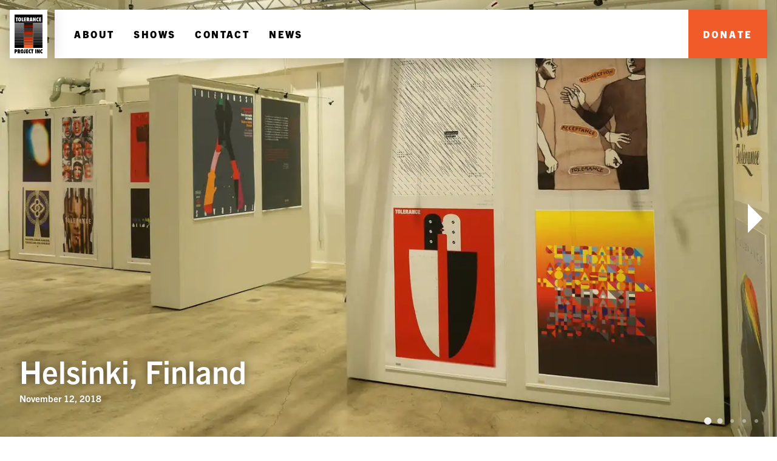

--- FILE ---
content_type: text/html; charset=utf-8
request_url: https://tolerance-project.org/shows/30557447
body_size: 8384
content:
<!DOCTYPE html><html lang="en"><head><meta charSet="utf-8"/><meta name="viewport" content="width=device-width"/><title>Tolerance Project Inc. | Helsinki, Finland</title><meta name="description" content="In a world increasingly split by social injustice and racial disparity the Tolerance Project utilizes the unique power of design to remind us what we all have in common."/><meta property="og:title" content="Tolerance Project Inc. | Helsinki, Finland"/><meta property="og:description" content="In a world increasingly split by social injustice and racial disparity the Tolerance Project utilizes the unique power of design to remind us what we all have in common."/><meta property="og:image" content="https://assets.tolerance-project.org/shows/helsinki_featured.jpg"/><meta property="og:url" content=""/><meta name="twitter:card" content="summary_large_image"/><meta name="twitter:site" content="@toleranceposter"/><meta name="twitter:title" content="Tolerance Project Inc. | Helsinki, Finland"/><meta name="twitter:description" content="In a world increasingly split by social injustice and racial disparity the Tolerance Project utilizes the unique power of design to remind us what we all have in common."/><meta name="twitter:image" content="https://assets.tolerance-project.org/shows/helsinki_featured.jpg"/><meta name="twitter:image:alt" content=""/><link rel="preload" as="image" imagesrcset="/_next/image?url=https%3A%2F%2Fassets.tolerance-project.org%2Fshows%2Fhelsinki_featured.jpg&amp;w=600&amp;q=60 600w, /_next/image?url=https%3A%2F%2Fassets.tolerance-project.org%2Fshows%2Fhelsinki_featured.jpg&amp;w=800&amp;q=60 800w, /_next/image?url=https%3A%2F%2Fassets.tolerance-project.org%2Fshows%2Fhelsinki_featured.jpg&amp;w=1024&amp;q=60 1024w, /_next/image?url=https%3A%2F%2Fassets.tolerance-project.org%2Fshows%2Fhelsinki_featured.jpg&amp;w=1200&amp;q=60 1200w, /_next/image?url=https%3A%2F%2Fassets.tolerance-project.org%2Fshows%2Fhelsinki_featured.jpg&amp;w=1400&amp;q=60 1400w, /_next/image?url=https%3A%2F%2Fassets.tolerance-project.org%2Fshows%2Fhelsinki_featured.jpg&amp;w=1600&amp;q=60 1600w, /_next/image?url=https%3A%2F%2Fassets.tolerance-project.org%2Fshows%2Fhelsinki_featured.jpg&amp;w=1800&amp;q=60 1800w, /_next/image?url=https%3A%2F%2Fassets.tolerance-project.org%2Fshows%2Fhelsinki_featured.jpg&amp;w=2400&amp;q=60 2400w" imagesizes="100vw"/><link rel="preload" as="image" imagesrcset="/_next/image?url=https%3A%2F%2Fapi.mapbox.com%2Fstyles%2Fv1%2Fivoilic%2Fckhl22lhq025r19o0kbmg09ij%2Fstatic%2F24.960630741081495%2C60.18376233933858%2C12.0%2C0.00%2C0.00%2F1280x640%402x%3Faccess_token%3Dpk.eyJ1IjoiaXZvaWxpYyIsImEiOiJja2hneXprdDAwaXFtMnhvYnFqc2U0bjBsIn0.mmw7oM-CVU7lLUdOJsoHlQ%26show_id%3D30557447&amp;w=600&amp;q=100 600w, /_next/image?url=https%3A%2F%2Fapi.mapbox.com%2Fstyles%2Fv1%2Fivoilic%2Fckhl22lhq025r19o0kbmg09ij%2Fstatic%2F24.960630741081495%2C60.18376233933858%2C12.0%2C0.00%2C0.00%2F1280x640%402x%3Faccess_token%3Dpk.eyJ1IjoiaXZvaWxpYyIsImEiOiJja2hneXprdDAwaXFtMnhvYnFqc2U0bjBsIn0.mmw7oM-CVU7lLUdOJsoHlQ%26show_id%3D30557447&amp;w=800&amp;q=100 800w, /_next/image?url=https%3A%2F%2Fapi.mapbox.com%2Fstyles%2Fv1%2Fivoilic%2Fckhl22lhq025r19o0kbmg09ij%2Fstatic%2F24.960630741081495%2C60.18376233933858%2C12.0%2C0.00%2C0.00%2F1280x640%402x%3Faccess_token%3Dpk.eyJ1IjoiaXZvaWxpYyIsImEiOiJja2hneXprdDAwaXFtMnhvYnFqc2U0bjBsIn0.mmw7oM-CVU7lLUdOJsoHlQ%26show_id%3D30557447&amp;w=1024&amp;q=100 1024w, /_next/image?url=https%3A%2F%2Fapi.mapbox.com%2Fstyles%2Fv1%2Fivoilic%2Fckhl22lhq025r19o0kbmg09ij%2Fstatic%2F24.960630741081495%2C60.18376233933858%2C12.0%2C0.00%2C0.00%2F1280x640%402x%3Faccess_token%3Dpk.eyJ1IjoiaXZvaWxpYyIsImEiOiJja2hneXprdDAwaXFtMnhvYnFqc2U0bjBsIn0.mmw7oM-CVU7lLUdOJsoHlQ%26show_id%3D30557447&amp;w=1200&amp;q=100 1200w, /_next/image?url=https%3A%2F%2Fapi.mapbox.com%2Fstyles%2Fv1%2Fivoilic%2Fckhl22lhq025r19o0kbmg09ij%2Fstatic%2F24.960630741081495%2C60.18376233933858%2C12.0%2C0.00%2C0.00%2F1280x640%402x%3Faccess_token%3Dpk.eyJ1IjoiaXZvaWxpYyIsImEiOiJja2hneXprdDAwaXFtMnhvYnFqc2U0bjBsIn0.mmw7oM-CVU7lLUdOJsoHlQ%26show_id%3D30557447&amp;w=1400&amp;q=100 1400w, /_next/image?url=https%3A%2F%2Fapi.mapbox.com%2Fstyles%2Fv1%2Fivoilic%2Fckhl22lhq025r19o0kbmg09ij%2Fstatic%2F24.960630741081495%2C60.18376233933858%2C12.0%2C0.00%2C0.00%2F1280x640%402x%3Faccess_token%3Dpk.eyJ1IjoiaXZvaWxpYyIsImEiOiJja2hneXprdDAwaXFtMnhvYnFqc2U0bjBsIn0.mmw7oM-CVU7lLUdOJsoHlQ%26show_id%3D30557447&amp;w=1600&amp;q=100 1600w, /_next/image?url=https%3A%2F%2Fapi.mapbox.com%2Fstyles%2Fv1%2Fivoilic%2Fckhl22lhq025r19o0kbmg09ij%2Fstatic%2F24.960630741081495%2C60.18376233933858%2C12.0%2C0.00%2C0.00%2F1280x640%402x%3Faccess_token%3Dpk.eyJ1IjoiaXZvaWxpYyIsImEiOiJja2hneXprdDAwaXFtMnhvYnFqc2U0bjBsIn0.mmw7oM-CVU7lLUdOJsoHlQ%26show_id%3D30557447&amp;w=1800&amp;q=100 1800w, /_next/image?url=https%3A%2F%2Fapi.mapbox.com%2Fstyles%2Fv1%2Fivoilic%2Fckhl22lhq025r19o0kbmg09ij%2Fstatic%2F24.960630741081495%2C60.18376233933858%2C12.0%2C0.00%2C0.00%2F1280x640%402x%3Faccess_token%3Dpk.eyJ1IjoiaXZvaWxpYyIsImEiOiJja2hneXprdDAwaXFtMnhvYnFqc2U0bjBsIn0.mmw7oM-CVU7lLUdOJsoHlQ%26show_id%3D30557447&amp;w=2400&amp;q=100 2400w" imagesizes="100vw"/><meta name="next-head-count" content="16"/><link rel="apple-touch-icon" sizes="180x180" href="/apple-touch-icon.png?v=00aO9vxa9M"/><link rel="icon" type="image/png" sizes="32x32" href="/favicon-32x32.png?v=00aO9vxa9M"/><link rel="icon" type="image/png" sizes="16x16" href="/favicon-16x16.png?v=00aO9vxa9M"/><link rel="manifest" href="/site.webmanifest?v=00aO9vxa9M"/><link rel="mask-icon" href="/safari-pinned-tab.svg?v=00aO9vxa9M" color="#f15a29"/><link rel="shortcut icon" href="/favicon.ico?v=00aO9vxa9M"/><meta name="msapplication-TileColor" content="#f15a29"/><meta name="theme-color" content="#f15a29"/><script async="" defer="" data-domain="tolerance-project.org" src="https://plausible.io/js/plausible.js"></script><link href="https://api.mapbox.com/mapbox-gl-js/v1.12.0/mapbox-gl.css" rel="stylesheet"/><link rel="preconnect" href="https://use.typekit.net" crossorigin /><link rel="preload" href="/_next/static/css/037d3fe78c825776.css" as="style"/><link rel="stylesheet" href="/_next/static/css/037d3fe78c825776.css" data-n-g=""/><link rel="preload" href="/_next/static/css/92828dba1824d205.css" as="style"/><link rel="stylesheet" href="/_next/static/css/92828dba1824d205.css" data-n-p=""/><link rel="preload" href="/_next/static/css/48e35386fb88eb53.css" as="style"/><link rel="stylesheet" href="/_next/static/css/48e35386fb88eb53.css" data-n-p=""/><noscript data-n-css=""></noscript><script defer="" nomodule="" src="/_next/static/chunks/polyfills-c67a75d1b6f99dc8.js"></script><script src="/_next/static/chunks/webpack-6ef43a8d4a395f49.js" defer=""></script><script src="/_next/static/chunks/framework-dcfa32f71343d088.js" defer=""></script><script src="/_next/static/chunks/main-02e8fdbdbcfe073f.js" defer=""></script><script src="/_next/static/chunks/pages/_app-02c124e1e1965466.js" defer=""></script><script src="/_next/static/chunks/32242db7-ce9caab511ab1619.js" defer=""></script><script src="/_next/static/chunks/29-f2603d2fc6d3b369.js" defer=""></script><script src="/_next/static/chunks/483-afd1b53d50402eaa.js" defer=""></script><script src="/_next/static/chunks/681-b82cf484fc6ccb9b.js" defer=""></script><script src="/_next/static/chunks/520-f45d9f65acfa67b9.js" defer=""></script><script src="/_next/static/chunks/613-1fbd8bb6201fca4e.js" defer=""></script><script src="/_next/static/chunks/925-f8d0c581b14b0ed2.js" defer=""></script><script src="/_next/static/chunks/227-8211e5ffe5401fde.js" defer=""></script><script src="/_next/static/chunks/pages/shows/%5Bslug%5D-774d5f4e6cd9875d.js" defer=""></script><script src="/_next/static/Rfk8tehpZr4j_pEaa_baU/_buildManifest.js" defer=""></script><script src="/_next/static/Rfk8tehpZr4j_pEaa_baU/_ssgManifest.js" defer=""></script><style data-href="https://use.typekit.net/ktq8cyg.css">@import url("https://p.typekit.net/p.css?s=1&k=ktq8cyg&ht=tk&f=39680.39682.39685.39686&a=1254588&app=typekit&e=css");@font-face{font-family:"trade-gothic-next";src:url("https://use.typekit.net/af/a1ace0/00000000000000003b9b2100/27/l?primer=7cdcb44be4a7db8877ffa5c0007b8dd865b3bbc383831fe2ea177f62257a9191&fvd=n7&v=3") format("woff2"),url("https://use.typekit.net/af/a1ace0/00000000000000003b9b2100/27/d?primer=7cdcb44be4a7db8877ffa5c0007b8dd865b3bbc383831fe2ea177f62257a9191&fvd=n7&v=3") format("woff"),url("https://use.typekit.net/af/a1ace0/00000000000000003b9b2100/27/a?primer=7cdcb44be4a7db8877ffa5c0007b8dd865b3bbc383831fe2ea177f62257a9191&fvd=n7&v=3") format("opentype");font-display:auto;font-style:normal;font-weight:700;font-stretch:normal}@font-face{font-family:"trade-gothic-next";src:url("https://use.typekit.net/af/5172dc/00000000000000003b9b2102/27/l?primer=7cdcb44be4a7db8877ffa5c0007b8dd865b3bbc383831fe2ea177f62257a9191&fvd=n8&v=3") format("woff2"),url("https://use.typekit.net/af/5172dc/00000000000000003b9b2102/27/d?primer=7cdcb44be4a7db8877ffa5c0007b8dd865b3bbc383831fe2ea177f62257a9191&fvd=n8&v=3") format("woff"),url("https://use.typekit.net/af/5172dc/00000000000000003b9b2102/27/a?primer=7cdcb44be4a7db8877ffa5c0007b8dd865b3bbc383831fe2ea177f62257a9191&fvd=n8&v=3") format("opentype");font-display:auto;font-style:normal;font-weight:800;font-stretch:normal}@font-face{font-family:"trade-gothic-next";src:url("https://use.typekit.net/af/fa3304/00000000000000003b9b2105/27/l?primer=7cdcb44be4a7db8877ffa5c0007b8dd865b3bbc383831fe2ea177f62257a9191&fvd=n3&v=3") format("woff2"),url("https://use.typekit.net/af/fa3304/00000000000000003b9b2105/27/d?primer=7cdcb44be4a7db8877ffa5c0007b8dd865b3bbc383831fe2ea177f62257a9191&fvd=n3&v=3") format("woff"),url("https://use.typekit.net/af/fa3304/00000000000000003b9b2105/27/a?primer=7cdcb44be4a7db8877ffa5c0007b8dd865b3bbc383831fe2ea177f62257a9191&fvd=n3&v=3") format("opentype");font-display:auto;font-style:normal;font-weight:300;font-stretch:normal}@font-face{font-family:"trade-gothic-next";src:url("https://use.typekit.net/af/ab798e/00000000000000003b9b2106/27/l?primer=7cdcb44be4a7db8877ffa5c0007b8dd865b3bbc383831fe2ea177f62257a9191&fvd=i3&v=3") format("woff2"),url("https://use.typekit.net/af/ab798e/00000000000000003b9b2106/27/d?primer=7cdcb44be4a7db8877ffa5c0007b8dd865b3bbc383831fe2ea177f62257a9191&fvd=i3&v=3") format("woff"),url("https://use.typekit.net/af/ab798e/00000000000000003b9b2106/27/a?primer=7cdcb44be4a7db8877ffa5c0007b8dd865b3bbc383831fe2ea177f62257a9191&fvd=i3&v=3") format("opentype");font-display:auto;font-style:italic;font-weight:300;font-stretch:normal}.tk-trade-gothic-next{font-family:"trade-gothic-next",sans-serif}</style></head><body data-preload="true"><div id="__next" data-reactroot=""><div class="page_page__TCN8I"><header class="header_header__3RG80"><div class="header_nav__Jr7ML"><a class="header_logoLink__C0mh_" href="/"><svg class="header_logo__ycR_7" xmlns="http://www.w3.org/2000/svg" viewBox="0 0 126.30038 174.16008"><rect x="3.10906" y="10.04836" width="122.00185" height="23.58703" style="fill:#ffffff"></rect><rect x="0.00209" y="35.49998" width="126.11469" height="114.0771" style="fill:#949599"></rect><path d="M42.74,101.34H0v4.24l42.74.01Zm0,6.48H0V112.39l42.74.01Zm0-12.96H0v3.91l42.74.01ZM0,149.58H42.75V133.83H0Zm42.73-61.2H0v3.57l42.73.01Zm.01,32.4H0v5.16l42.74.01Zm0-6.48H0v4.9l42.74.01Zm-.02-64.78L0,49.51v1.57l42.72.01ZM42.73,56,0,55.99V57.9l42.73.01Zm-.01-12.96L0,43.03v1.24l42.72.01Zm.01,32.39L0,75.42v2.91l42.73.01Zm0-12.95L0,62.47v2.24l42.73.01Zm0,19.43L0,81.9v3.24l42.73.01Zm0-12.96H0v2.57l42.73.01ZM0,127.34v5.29l42.75.01-.01-5.3ZM83.41,85.17l42.71.01V81.92l-42.71-.01Zm0-20.45,42.71.01V62.49L83.4,62.48Zm0,13.63,42.71.01V75.44l-42.71-.01Zm0-6.81,42.71.01V68.96H83.41Zm.01,78.04h42.7V133.82H83.42ZM83.4,57.91l42.72.01V56.01L83.4,56Zm0-6.81,42.72.01V49.54L83.4,49.53Zm0-8.05v1.23l42.72.01V43.06Zm.02,82.92,42.7.01v-5.21H83.41Zm-.01-33.99,42.71.01v-3.6H83.41Zm.01,40.68,42.7.01v-5.34H83.42Zm-.01-13.43,42.71.01V114.3H83.41Zm0-6.81,42.71.01v-4.61H83.41Zm0-13.63,42.71.01V94.87H83.41Zm0,6.82,42.71.01v-4.27H83.41Z" style="fill:#000000"></path><rect x="42.72378" y="35.42958" width="40.6714" height="1.14995" style="fill:#000000"></rect><rect x="42.73668" y="35.41698" width="40.67115" height="114.16011" style="fill:#f15a29"></rect><path d="M42.72375,94.873l40.67145.00488v-2.9082L42.72375,91.958Zm0,6.47949,40.67145.00592V98.78119l-40.67145-.00983Zm0,12.95312,40.67145.00775v-1.90618l-40.67145-.00879Zm0-6.4765,40.67145.00678v-2.24317l-40.67145-.00781Zm0,25.90619,40.67145.01166v-.959l-40.67145-.00677Zm0-6.47559,40.67145.00977v-1.23828l-40.67145-.00684Zm0-6.4765,40.67145.00879v-1.5733l-40.67145-.00781Zm0-45.3399,40.67145.002v-3.9151l-40.67145-.01074Zm0,12.9541,40.67145.00391v-3.2461L42.72375,85.145Zm0-25.90771H83.3952v-4.585L42.72375,57.8916Zm0-12.95459,40.67145-.0019V44.3584l-40.67145-.01422Zm0,6.47656,40.67145-.001V51.0918l-40.67145-.01319Zm0,12.95514,40.67145.00091v-4.25l-40.67145-.0122Zm0,12.95361,40.67145.00287V78.3432l-40.67145-.01074Zm0-44.05231v5.1128L83.3952,42.978v-5.0962Z" style="fill:#000000"></path><path d="M59.43231,16.57269v4.437l.31146.024a2.08294,2.08294,0,0,0,1.9795-2.2901A1.9649,1.9649,0,0,0,59.43231,16.57269Z" style="fill:#000000"></path><path d="M22.95331,16.9306c-1.83795,0-1.90784,3.64991-1.90784,4.771s.06989,4.771,1.90784,4.771c1.83587,0,1.9082-3.64991,1.9082-4.771S24.78918,16.9306,22.95331,16.9306Z" style="fill:#000000"></path><path d="M74.5827,17.00287h-.04791c-.1416,1.12012-.26068,2.26611-.45312,3.38721l-.668,4.17382h2.05175l-.52539-4.17382C74.79749,19.269,74.70276,18.123,74.5827,17.00287Z" style="fill:#000000"></path><path d="M.00208,0V36.58588H126.11676V0ZM15.15051,17.09711h-2.79v13.5982H7.49377V17.09711H4.82141V12.708h10.3291Zm7.8028,13.90869c-4.937,0-6.87116-4.914-6.87116-9.3042,0-4.3891,1.93415-9.30322,6.87116-9.30322S29.8244,17.3125,29.8244,21.7016C29.8244,26.0918,27.89026,31.0058,22.95331,31.0058Zm17.48724-.31049h-8.5152V12.708h4.86481V26.44916h3.65039ZM51.70129,16.955h-4.1748v2.5039h3.74609V23.706H47.52649v2.74317h4.1748v4.2456h-9.04V12.708h9.04Zm24.6958,13.7398-.35943-2.314h-3.2666l-.40515,2.314H67.3761l.00049.001H62.1051l-2.69635-7.49219-.04779.04779c.02344.8833.07135,1.7652.07135,2.648V30.6958H54.56647V12.70746H59.2663c4.22155,0,7.2763,1.24225,7.2763,5.98834a4.53168,4.53168,0,0,1-2.792,4.50781l3.61145,7.46216L71.67249,12.708H77.612l3.8183,17.98675Zm19.32331,0H91.04456l-3.626-10.37695-.04688.0484c.11817,1.69275.334,3.36365.334,5.05658v5.272H83.02991V12.708h4.628l3.88757,10.83.04791-.04779c-.18951-2.07519-.54882-4.126-.54882-6.20117V12.708H95.7204Zm12.4082-.33349a6.93562,6.93562,0,0,1-2.93561.644c-3.98242,0-7.37011-3.02985-7.37011-9.185,0-8.063,5.53418-9.42193,7.8955-9.42193a6.71423,6.71423,0,0,1,2.48243.4292v5.15283a2.96545,2.96545,0,0,0-2.26764-1.04981c-2.52826,0-3.14838,2.791-3.14838,4.771,0,2.09869.62012,4.771,3.05267,4.771a3.54384,3.54384,0,0,0,2.57721-1.145ZM120.12946,16.955h-4.17481v2.5039h3.7442V23.706h-3.7442v2.74317h4.17481v4.2456h-9.042V12.708h9.042Z" style="fill:#000000"></path><path d="M.19939,173.84958v-17.9707H4.632c4.2431,0,7.50829,1.3818,7.50829,6.1025,0,4.6709-2.85989,6.1025-7.07909,5.9834v5.8848Zm5.2187-14.1084-.3569.0244v4.1465a1.861,1.861,0,0,0,2.1689-2.002c0-1.1455-.6191-2.1689-1.812-2.1689" style="fill:#000000"></path><path d="M21.17638,173.84958l-2.6943-7.4815-.0479.0469c.0239.8818.07181,1.7627.07181,2.6445v4.7901H13.64418v-17.9707H18.34c4.21729,0,7.269,1.2392,7.269,5.9834a4.53136,4.53136,0,0,1-2.78761,4.5058l3.62161,7.4815Zm-2.35939-9.6504a2.08327,2.08327,0,0,0,1.97809-2.2891,1.96367,1.96367,0,0,0-2.28909-2.1689v4.4326Z" style="fill:#000000"></path><path d="M33.881,155.57028c4.93509,0,6.86519,4.9082,6.86519,9.2949,0,4.3857-1.9301,9.2949-6.86519,9.2949-4.93411,0-6.86381-4.9092-6.86381-9.2949,0-4.3867,1.9297-9.2949,6.86381-9.2949m0,14.0615c1.83589,0,1.90819-3.6475,1.90819-4.7666,0-1.1201-.0723-4.7676-1.90819-4.7676-1.834,0-1.90581,3.6475-1.90581,4.7676,0,1.1191.07181,4.7666,1.90581,4.7666" style="fill:#000000"></path><path d="M41.39078,168.56048a2.47283,2.47283,0,0,0,1.978,1.0469c1.3589,0,1.40721-1.4541,1.40721-2.5029v-11.2256h4.86279v12.1797c0,2.4072-.311,6.1015-5.03079,6.1015a9.82485,9.82485,0,0,1-3.21721-.5722Z" style="fill:#000000"></path><polygon points="52.381 155.879 61.415 155.879 61.415 160.122 57.243 160.122 57.243 162.624 60.985 162.624 60.985 166.867 57.243 166.867 57.243 169.607 61.415 169.607 61.415 173.85 52.381 173.85 52.381 155.879" style="fill:#000000"></polygon><path d="M73.52408,161.14638a2.95843,2.95843,0,0,0-2.2647-1.0488c-2.5273,0-3.1455,2.7891-3.1455,4.7676,0,2.0967.6182,4.7666,3.0488,4.7666a3.5465,3.5465,0,0,0,2.5752-1.1426l-.2861,5.0264a6.89334,6.89334,0,0,1-2.9307.6445c-3.9824,0-7.3652-3.0273-7.3652-9.1767,0-8.0547,5.5283-9.4131,7.8887-9.4131a6.73947,6.73947,0,0,1,2.4795.4277Z" style="fill:#000000"></path><polygon points="77.482 173.85 77.482 160.266 74.812 160.266 74.812 155.879 85.133 155.879 85.133 160.266 82.345 160.266 82.345 173.85 77.482 173.85" style="fill:#000000"></polygon><rect x="93.33358" y="155.87888" width="4.8623" height="17.9707" style="fill:#000000"></rect><path d="M101.05728,155.87888h4.624l3.88571,10.8222.04789-.0488c-.1914-2.0723-.5488-4.124-.5488-6.1963v-4.5771h4.6718v17.9707h-4.6718l-3.62209-10.3672-.04791.0488c.1202,1.6914.333,3.3584.333,5.0518v5.2666h-4.6718Z" style="fill:#000000"></path><path d="M126.08558,161.14638a2.9569,2.9569,0,0,0-2.2647-1.0488c-2.5254,0-3.1464,2.7891-3.1464,4.7676,0,2.0967.621,4.7666,3.0517,4.7666a3.546,3.546,0,0,0,2.5742-1.1426l-.2871,5.0264a6.88162,6.88162,0,0,1-2.9316.6445c-3.9795,0-7.3643-3.0273-7.3643-9.1767,0-8.0547,5.5303-9.4131,7.8897-9.4131a6.72714,6.72714,0,0,1,2.4785.4277Z" style="fill:#000000"></path></svg></a><nav class="header_navBar__H6V3e"><ul class="header_navItems__m3t8U"><li class="header_navItem__gpLQR"><a class="header_navLink__xh8qn" target="" rel="" href="/about">About</a></li><li class="header_navItem__gpLQR"><a class="header_navLink__xh8qn" target="" rel="" href="/shows">Shows</a></li><li class="header_navItem__gpLQR"><a class="header_navLink__xh8qn" target="_blank" rel="noopener noreferrer" href="mailto:info@tolerance-project.org">Contact</a></li><li class="header_navItem__gpLQR"><a class="header_navLink__xh8qn" target="_blank" rel="noopener noreferrer" href="https://toleranceposters.blogspot.com/">News</a></li></ul><a class="header_donateCTA__8zTQ_" href="/donate">Donate</a></nav><button class="header_menuButton__ZpYDw" type="button">Toggle Mobile Navigation</button></div></header><main class="page_content__3T0LL"><section class="show_hero__qs_ct"><div class="show_landing__MnYNl show_slide__PNyTr show_activeSlide__bCBTu"><div class="show_slideContent___b8Nb"><div class="show_featuredImage__mufu_"><span style="box-sizing:border-box;display:block;overflow:hidden;width:initial;height:initial;background:none;opacity:1;border:0;margin:0;padding:0;position:absolute;top:0;left:0;bottom:0;right:0"><img alt="" sizes="100vw" srcSet="/_next/image?url=https%3A%2F%2Fassets.tolerance-project.org%2Fshows%2Fhelsinki_featured.jpg&amp;w=600&amp;q=60 600w, /_next/image?url=https%3A%2F%2Fassets.tolerance-project.org%2Fshows%2Fhelsinki_featured.jpg&amp;w=800&amp;q=60 800w, /_next/image?url=https%3A%2F%2Fassets.tolerance-project.org%2Fshows%2Fhelsinki_featured.jpg&amp;w=1024&amp;q=60 1024w, /_next/image?url=https%3A%2F%2Fassets.tolerance-project.org%2Fshows%2Fhelsinki_featured.jpg&amp;w=1200&amp;q=60 1200w, /_next/image?url=https%3A%2F%2Fassets.tolerance-project.org%2Fshows%2Fhelsinki_featured.jpg&amp;w=1400&amp;q=60 1400w, /_next/image?url=https%3A%2F%2Fassets.tolerance-project.org%2Fshows%2Fhelsinki_featured.jpg&amp;w=1600&amp;q=60 1600w, /_next/image?url=https%3A%2F%2Fassets.tolerance-project.org%2Fshows%2Fhelsinki_featured.jpg&amp;w=1800&amp;q=60 1800w, /_next/image?url=https%3A%2F%2Fassets.tolerance-project.org%2Fshows%2Fhelsinki_featured.jpg&amp;w=2400&amp;q=60 2400w" src="/_next/image?url=https%3A%2F%2Fassets.tolerance-project.org%2Fshows%2Fhelsinki_featured.jpg&amp;w=2400&amp;q=60" decoding="async" data-nimg="fill" style="position:absolute;top:0;left:0;bottom:0;right:0;box-sizing:border-box;padding:0;border:none;margin:auto;display:block;width:0;height:0;min-width:100%;max-width:100%;min-height:100%;max-height:100%"/></span></div><div class="show_slideCopy__tmmXt"><h2 class="headline_h2__qk_iY show_title__I9xzk">Helsinki, Finland</h2><h5 class="headline_h5__x33aA show_date__smmD4">November 12, 2018</h5></div></div></div><div class="show_image__bl9MH show_slide__PNyTr show_nextSlide__FQXIy"><div class="show_slideContent___b8Nb"><span style="box-sizing:border-box;display:block;overflow:hidden;width:initial;height:initial;background:none;opacity:1;border:0;margin:0;padding:0;position:absolute;top:0;left:0;bottom:0;right:0"><img src="[data-uri]" decoding="async" data-nimg="fill" style="position:absolute;top:0;left:0;bottom:0;right:0;box-sizing:border-box;padding:0;border:none;margin:auto;display:block;width:0;height:0;min-width:100%;max-width:100%;min-height:100%;max-height:100%"/><noscript><img sizes="100vw" srcSet="/_next/image?url=https%3A%2F%2Fassets.tolerance-project.org%2Fshows%2Fhelsinki_1.jpg&amp;w=600&amp;q=75 600w, /_next/image?url=https%3A%2F%2Fassets.tolerance-project.org%2Fshows%2Fhelsinki_1.jpg&amp;w=800&amp;q=75 800w, /_next/image?url=https%3A%2F%2Fassets.tolerance-project.org%2Fshows%2Fhelsinki_1.jpg&amp;w=1024&amp;q=75 1024w, /_next/image?url=https%3A%2F%2Fassets.tolerance-project.org%2Fshows%2Fhelsinki_1.jpg&amp;w=1200&amp;q=75 1200w, /_next/image?url=https%3A%2F%2Fassets.tolerance-project.org%2Fshows%2Fhelsinki_1.jpg&amp;w=1400&amp;q=75 1400w, /_next/image?url=https%3A%2F%2Fassets.tolerance-project.org%2Fshows%2Fhelsinki_1.jpg&amp;w=1600&amp;q=75 1600w, /_next/image?url=https%3A%2F%2Fassets.tolerance-project.org%2Fshows%2Fhelsinki_1.jpg&amp;w=1800&amp;q=75 1800w, /_next/image?url=https%3A%2F%2Fassets.tolerance-project.org%2Fshows%2Fhelsinki_1.jpg&amp;w=2400&amp;q=75 2400w" src="/_next/image?url=https%3A%2F%2Fassets.tolerance-project.org%2Fshows%2Fhelsinki_1.jpg&amp;w=2400&amp;q=75" decoding="async" data-nimg="fill" style="position:absolute;top:0;left:0;bottom:0;right:0;box-sizing:border-box;padding:0;border:none;margin:auto;display:block;width:0;height:0;min-width:100%;max-width:100%;min-height:100%;max-height:100%" loading="lazy"/></noscript></span></div></div><div class="show_image__bl9MH show_slide__PNyTr show_nextSlide__FQXIy"><div class="show_slideContent___b8Nb"><span style="box-sizing:border-box;display:block;overflow:hidden;width:initial;height:initial;background:none;opacity:1;border:0;margin:0;padding:0;position:absolute;top:0;left:0;bottom:0;right:0"><img alt="" src="[data-uri]" decoding="async" data-nimg="fill" style="position:absolute;top:0;left:0;bottom:0;right:0;box-sizing:border-box;padding:0;border:none;margin:auto;display:block;width:0;height:0;min-width:100%;max-width:100%;min-height:100%;max-height:100%"/><noscript><img alt="" sizes="100vw" srcSet="/_next/image?url=https%3A%2F%2Fassets.tolerance-project.org%2Fshows%2Fhelsinki_2.jpg&amp;w=600&amp;q=75 600w, /_next/image?url=https%3A%2F%2Fassets.tolerance-project.org%2Fshows%2Fhelsinki_2.jpg&amp;w=800&amp;q=75 800w, /_next/image?url=https%3A%2F%2Fassets.tolerance-project.org%2Fshows%2Fhelsinki_2.jpg&amp;w=1024&amp;q=75 1024w, /_next/image?url=https%3A%2F%2Fassets.tolerance-project.org%2Fshows%2Fhelsinki_2.jpg&amp;w=1200&amp;q=75 1200w, /_next/image?url=https%3A%2F%2Fassets.tolerance-project.org%2Fshows%2Fhelsinki_2.jpg&amp;w=1400&amp;q=75 1400w, /_next/image?url=https%3A%2F%2Fassets.tolerance-project.org%2Fshows%2Fhelsinki_2.jpg&amp;w=1600&amp;q=75 1600w, /_next/image?url=https%3A%2F%2Fassets.tolerance-project.org%2Fshows%2Fhelsinki_2.jpg&amp;w=1800&amp;q=75 1800w, /_next/image?url=https%3A%2F%2Fassets.tolerance-project.org%2Fshows%2Fhelsinki_2.jpg&amp;w=2400&amp;q=75 2400w" src="/_next/image?url=https%3A%2F%2Fassets.tolerance-project.org%2Fshows%2Fhelsinki_2.jpg&amp;w=2400&amp;q=75" decoding="async" data-nimg="fill" style="position:absolute;top:0;left:0;bottom:0;right:0;box-sizing:border-box;padding:0;border:none;margin:auto;display:block;width:0;height:0;min-width:100%;max-width:100%;min-height:100%;max-height:100%" loading="lazy"/></noscript></span></div></div><div class="show_image__bl9MH show_slide__PNyTr show_nextSlide__FQXIy"><div class="show_slideContent___b8Nb"><span style="box-sizing:border-box;display:block;overflow:hidden;width:initial;height:initial;background:none;opacity:1;border:0;margin:0;padding:0;position:absolute;top:0;left:0;bottom:0;right:0"><img src="[data-uri]" decoding="async" data-nimg="fill" style="position:absolute;top:0;left:0;bottom:0;right:0;box-sizing:border-box;padding:0;border:none;margin:auto;display:block;width:0;height:0;min-width:100%;max-width:100%;min-height:100%;max-height:100%"/><noscript><img sizes="100vw" srcSet="/_next/image?url=https%3A%2F%2Fassets.tolerance-project.org%2Fshows%2Fhelsinki_3.jpg&amp;w=600&amp;q=75 600w, /_next/image?url=https%3A%2F%2Fassets.tolerance-project.org%2Fshows%2Fhelsinki_3.jpg&amp;w=800&amp;q=75 800w, /_next/image?url=https%3A%2F%2Fassets.tolerance-project.org%2Fshows%2Fhelsinki_3.jpg&amp;w=1024&amp;q=75 1024w, /_next/image?url=https%3A%2F%2Fassets.tolerance-project.org%2Fshows%2Fhelsinki_3.jpg&amp;w=1200&amp;q=75 1200w, /_next/image?url=https%3A%2F%2Fassets.tolerance-project.org%2Fshows%2Fhelsinki_3.jpg&amp;w=1400&amp;q=75 1400w, /_next/image?url=https%3A%2F%2Fassets.tolerance-project.org%2Fshows%2Fhelsinki_3.jpg&amp;w=1600&amp;q=75 1600w, /_next/image?url=https%3A%2F%2Fassets.tolerance-project.org%2Fshows%2Fhelsinki_3.jpg&amp;w=1800&amp;q=75 1800w, /_next/image?url=https%3A%2F%2Fassets.tolerance-project.org%2Fshows%2Fhelsinki_3.jpg&amp;w=2400&amp;q=75 2400w" src="/_next/image?url=https%3A%2F%2Fassets.tolerance-project.org%2Fshows%2Fhelsinki_3.jpg&amp;w=2400&amp;q=75" decoding="async" data-nimg="fill" style="position:absolute;top:0;left:0;bottom:0;right:0;box-sizing:border-box;padding:0;border:none;margin:auto;display:block;width:0;height:0;min-width:100%;max-width:100%;min-height:100%;max-height:100%" loading="lazy"/></noscript></span></div></div><div class="show_image__bl9MH show_slide__PNyTr show_nextSlide__FQXIy"><div class="show_slideContent___b8Nb"><span style="box-sizing:border-box;display:block;overflow:hidden;width:initial;height:initial;background:none;opacity:1;border:0;margin:0;padding:0;position:absolute;top:0;left:0;bottom:0;right:0"><img src="[data-uri]" decoding="async" data-nimg="fill" style="position:absolute;top:0;left:0;bottom:0;right:0;box-sizing:border-box;padding:0;border:none;margin:auto;display:block;width:0;height:0;min-width:100%;max-width:100%;min-height:100%;max-height:100%"/><noscript><img sizes="100vw" srcSet="/_next/image?url=https%3A%2F%2Fassets.tolerance-project.org%2Fshows%2Fhelsinki_4.jpg&amp;w=600&amp;q=75 600w, /_next/image?url=https%3A%2F%2Fassets.tolerance-project.org%2Fshows%2Fhelsinki_4.jpg&amp;w=800&amp;q=75 800w, /_next/image?url=https%3A%2F%2Fassets.tolerance-project.org%2Fshows%2Fhelsinki_4.jpg&amp;w=1024&amp;q=75 1024w, /_next/image?url=https%3A%2F%2Fassets.tolerance-project.org%2Fshows%2Fhelsinki_4.jpg&amp;w=1200&amp;q=75 1200w, /_next/image?url=https%3A%2F%2Fassets.tolerance-project.org%2Fshows%2Fhelsinki_4.jpg&amp;w=1400&amp;q=75 1400w, /_next/image?url=https%3A%2F%2Fassets.tolerance-project.org%2Fshows%2Fhelsinki_4.jpg&amp;w=1600&amp;q=75 1600w, /_next/image?url=https%3A%2F%2Fassets.tolerance-project.org%2Fshows%2Fhelsinki_4.jpg&amp;w=1800&amp;q=75 1800w, /_next/image?url=https%3A%2F%2Fassets.tolerance-project.org%2Fshows%2Fhelsinki_4.jpg&amp;w=2400&amp;q=75 2400w" src="/_next/image?url=https%3A%2F%2Fassets.tolerance-project.org%2Fshows%2Fhelsinki_4.jpg&amp;w=2400&amp;q=75" decoding="async" data-nimg="fill" style="position:absolute;top:0;left:0;bottom:0;right:0;box-sizing:border-box;padding:0;border:none;margin:auto;display:block;width:0;height:0;min-width:100%;max-width:100%;min-height:100%;max-height:100%" loading="lazy"/></noscript></span></div></div><div class="show_image__bl9MH show_slide__PNyTr show_nextSlide__FQXIy"><div class="show_slideContent___b8Nb"><span style="box-sizing:border-box;display:block;overflow:hidden;width:initial;height:initial;background:none;opacity:1;border:0;margin:0;padding:0;position:absolute;top:0;left:0;bottom:0;right:0"><img alt="" src="[data-uri]" decoding="async" data-nimg="fill" style="position:absolute;top:0;left:0;bottom:0;right:0;box-sizing:border-box;padding:0;border:none;margin:auto;display:block;width:0;height:0;min-width:100%;max-width:100%;min-height:100%;max-height:100%"/><noscript><img alt="" sizes="100vw" srcSet="/_next/image?url=https%3A%2F%2Fassets.tolerance-project.org%2Fshows%2Fhelsinki_5.jpg&amp;w=600&amp;q=75 600w, /_next/image?url=https%3A%2F%2Fassets.tolerance-project.org%2Fshows%2Fhelsinki_5.jpg&amp;w=800&amp;q=75 800w, /_next/image?url=https%3A%2F%2Fassets.tolerance-project.org%2Fshows%2Fhelsinki_5.jpg&amp;w=1024&amp;q=75 1024w, /_next/image?url=https%3A%2F%2Fassets.tolerance-project.org%2Fshows%2Fhelsinki_5.jpg&amp;w=1200&amp;q=75 1200w, /_next/image?url=https%3A%2F%2Fassets.tolerance-project.org%2Fshows%2Fhelsinki_5.jpg&amp;w=1400&amp;q=75 1400w, /_next/image?url=https%3A%2F%2Fassets.tolerance-project.org%2Fshows%2Fhelsinki_5.jpg&amp;w=1600&amp;q=75 1600w, /_next/image?url=https%3A%2F%2Fassets.tolerance-project.org%2Fshows%2Fhelsinki_5.jpg&amp;w=1800&amp;q=75 1800w, /_next/image?url=https%3A%2F%2Fassets.tolerance-project.org%2Fshows%2Fhelsinki_5.jpg&amp;w=2400&amp;q=75 2400w" src="/_next/image?url=https%3A%2F%2Fassets.tolerance-project.org%2Fshows%2Fhelsinki_5.jpg&amp;w=2400&amp;q=75" decoding="async" data-nimg="fill" style="position:absolute;top:0;left:0;bottom:0;right:0;box-sizing:border-box;padding:0;border:none;margin:auto;display:block;width:0;height:0;min-width:100%;max-width:100%;min-height:100%;max-height:100%" loading="lazy"/></noscript></span></div></div><div class="show_image__bl9MH show_slide__PNyTr show_nextSlide__FQXIy"><div class="show_slideContent___b8Nb"><span style="box-sizing:border-box;display:block;overflow:hidden;width:initial;height:initial;background:none;opacity:1;border:0;margin:0;padding:0;position:absolute;top:0;left:0;bottom:0;right:0"><img src="[data-uri]" decoding="async" data-nimg="fill" style="position:absolute;top:0;left:0;bottom:0;right:0;box-sizing:border-box;padding:0;border:none;margin:auto;display:block;width:0;height:0;min-width:100%;max-width:100%;min-height:100%;max-height:100%"/><noscript><img sizes="100vw" srcSet="/_next/image?url=https%3A%2F%2Fassets.tolerance-project.org%2Fshows%2Fhelsinki_6.jpg&amp;w=600&amp;q=75 600w, /_next/image?url=https%3A%2F%2Fassets.tolerance-project.org%2Fshows%2Fhelsinki_6.jpg&amp;w=800&amp;q=75 800w, /_next/image?url=https%3A%2F%2Fassets.tolerance-project.org%2Fshows%2Fhelsinki_6.jpg&amp;w=1024&amp;q=75 1024w, /_next/image?url=https%3A%2F%2Fassets.tolerance-project.org%2Fshows%2Fhelsinki_6.jpg&amp;w=1200&amp;q=75 1200w, /_next/image?url=https%3A%2F%2Fassets.tolerance-project.org%2Fshows%2Fhelsinki_6.jpg&amp;w=1400&amp;q=75 1400w, /_next/image?url=https%3A%2F%2Fassets.tolerance-project.org%2Fshows%2Fhelsinki_6.jpg&amp;w=1600&amp;q=75 1600w, /_next/image?url=https%3A%2F%2Fassets.tolerance-project.org%2Fshows%2Fhelsinki_6.jpg&amp;w=1800&amp;q=75 1800w, /_next/image?url=https%3A%2F%2Fassets.tolerance-project.org%2Fshows%2Fhelsinki_6.jpg&amp;w=2400&amp;q=75 2400w" src="/_next/image?url=https%3A%2F%2Fassets.tolerance-project.org%2Fshows%2Fhelsinki_6.jpg&amp;w=2400&amp;q=75" decoding="async" data-nimg="fill" style="position:absolute;top:0;left:0;bottom:0;right:0;box-sizing:border-box;padding:0;border:none;margin:auto;display:block;width:0;height:0;min-width:100%;max-width:100%;min-height:100%;max-height:100%" loading="lazy"/></noscript></span></div></div><div class="show_image__bl9MH show_slide__PNyTr show_nextSlide__FQXIy"><div class="show_slideContent___b8Nb"><span style="box-sizing:border-box;display:block;overflow:hidden;width:initial;height:initial;background:none;opacity:1;border:0;margin:0;padding:0;position:absolute;top:0;left:0;bottom:0;right:0"><img src="[data-uri]" decoding="async" data-nimg="fill" style="position:absolute;top:0;left:0;bottom:0;right:0;box-sizing:border-box;padding:0;border:none;margin:auto;display:block;width:0;height:0;min-width:100%;max-width:100%;min-height:100%;max-height:100%"/><noscript><img sizes="100vw" srcSet="/_next/image?url=https%3A%2F%2Fassets.tolerance-project.org%2Fshows%2Fhelsinki_7.jpg&amp;w=600&amp;q=75 600w, /_next/image?url=https%3A%2F%2Fassets.tolerance-project.org%2Fshows%2Fhelsinki_7.jpg&amp;w=800&amp;q=75 800w, /_next/image?url=https%3A%2F%2Fassets.tolerance-project.org%2Fshows%2Fhelsinki_7.jpg&amp;w=1024&amp;q=75 1024w, /_next/image?url=https%3A%2F%2Fassets.tolerance-project.org%2Fshows%2Fhelsinki_7.jpg&amp;w=1200&amp;q=75 1200w, /_next/image?url=https%3A%2F%2Fassets.tolerance-project.org%2Fshows%2Fhelsinki_7.jpg&amp;w=1400&amp;q=75 1400w, /_next/image?url=https%3A%2F%2Fassets.tolerance-project.org%2Fshows%2Fhelsinki_7.jpg&amp;w=1600&amp;q=75 1600w, /_next/image?url=https%3A%2F%2Fassets.tolerance-project.org%2Fshows%2Fhelsinki_7.jpg&amp;w=1800&amp;q=75 1800w, /_next/image?url=https%3A%2F%2Fassets.tolerance-project.org%2Fshows%2Fhelsinki_7.jpg&amp;w=2400&amp;q=75 2400w" src="/_next/image?url=https%3A%2F%2Fassets.tolerance-project.org%2Fshows%2Fhelsinki_7.jpg&amp;w=2400&amp;q=75" decoding="async" data-nimg="fill" style="position:absolute;top:0;left:0;bottom:0;right:0;box-sizing:border-box;padding:0;border:none;margin:auto;display:block;width:0;height:0;min-width:100%;max-width:100%;min-height:100%;max-height:100%" loading="lazy"/></noscript></span></div></div><div class="show_image__bl9MH show_slide__PNyTr show_nextSlide__FQXIy"><div class="show_slideContent___b8Nb"><span style="box-sizing:border-box;display:block;overflow:hidden;width:initial;height:initial;background:none;opacity:1;border:0;margin:0;padding:0;position:absolute;top:0;left:0;bottom:0;right:0"><img src="[data-uri]" decoding="async" data-nimg="fill" style="position:absolute;top:0;left:0;bottom:0;right:0;box-sizing:border-box;padding:0;border:none;margin:auto;display:block;width:0;height:0;min-width:100%;max-width:100%;min-height:100%;max-height:100%"/><noscript><img sizes="100vw" srcSet="/_next/image?url=https%3A%2F%2Fassets.tolerance-project.org%2Fshows%2Fhelsinki_8.jpg&amp;w=600&amp;q=75 600w, /_next/image?url=https%3A%2F%2Fassets.tolerance-project.org%2Fshows%2Fhelsinki_8.jpg&amp;w=800&amp;q=75 800w, /_next/image?url=https%3A%2F%2Fassets.tolerance-project.org%2Fshows%2Fhelsinki_8.jpg&amp;w=1024&amp;q=75 1024w, /_next/image?url=https%3A%2F%2Fassets.tolerance-project.org%2Fshows%2Fhelsinki_8.jpg&amp;w=1200&amp;q=75 1200w, /_next/image?url=https%3A%2F%2Fassets.tolerance-project.org%2Fshows%2Fhelsinki_8.jpg&amp;w=1400&amp;q=75 1400w, /_next/image?url=https%3A%2F%2Fassets.tolerance-project.org%2Fshows%2Fhelsinki_8.jpg&amp;w=1600&amp;q=75 1600w, /_next/image?url=https%3A%2F%2Fassets.tolerance-project.org%2Fshows%2Fhelsinki_8.jpg&amp;w=1800&amp;q=75 1800w, /_next/image?url=https%3A%2F%2Fassets.tolerance-project.org%2Fshows%2Fhelsinki_8.jpg&amp;w=2400&amp;q=75 2400w" src="/_next/image?url=https%3A%2F%2Fassets.tolerance-project.org%2Fshows%2Fhelsinki_8.jpg&amp;w=2400&amp;q=75" decoding="async" data-nimg="fill" style="position:absolute;top:0;left:0;bottom:0;right:0;box-sizing:border-box;padding:0;border:none;margin:auto;display:block;width:0;height:0;min-width:100%;max-width:100%;min-height:100%;max-height:100%" loading="lazy"/></noscript></span></div></div><div class="show_image__bl9MH show_slide__PNyTr show_nextSlide__FQXIy"><div class="show_slideContent___b8Nb"><span style="box-sizing:border-box;display:block;overflow:hidden;width:initial;height:initial;background:none;opacity:1;border:0;margin:0;padding:0;position:absolute;top:0;left:0;bottom:0;right:0"><img alt="" src="[data-uri]" decoding="async" data-nimg="fill" style="position:absolute;top:0;left:0;bottom:0;right:0;box-sizing:border-box;padding:0;border:none;margin:auto;display:block;width:0;height:0;min-width:100%;max-width:100%;min-height:100%;max-height:100%"/><noscript><img alt="" sizes="100vw" srcSet="/_next/image?url=https%3A%2F%2Fassets.tolerance-project.org%2Fshows%2Fhelsinki_9.jpg&amp;w=600&amp;q=75 600w, /_next/image?url=https%3A%2F%2Fassets.tolerance-project.org%2Fshows%2Fhelsinki_9.jpg&amp;w=800&amp;q=75 800w, /_next/image?url=https%3A%2F%2Fassets.tolerance-project.org%2Fshows%2Fhelsinki_9.jpg&amp;w=1024&amp;q=75 1024w, /_next/image?url=https%3A%2F%2Fassets.tolerance-project.org%2Fshows%2Fhelsinki_9.jpg&amp;w=1200&amp;q=75 1200w, /_next/image?url=https%3A%2F%2Fassets.tolerance-project.org%2Fshows%2Fhelsinki_9.jpg&amp;w=1400&amp;q=75 1400w, /_next/image?url=https%3A%2F%2Fassets.tolerance-project.org%2Fshows%2Fhelsinki_9.jpg&amp;w=1600&amp;q=75 1600w, /_next/image?url=https%3A%2F%2Fassets.tolerance-project.org%2Fshows%2Fhelsinki_9.jpg&amp;w=1800&amp;q=75 1800w, /_next/image?url=https%3A%2F%2Fassets.tolerance-project.org%2Fshows%2Fhelsinki_9.jpg&amp;w=2400&amp;q=75 2400w" src="/_next/image?url=https%3A%2F%2Fassets.tolerance-project.org%2Fshows%2Fhelsinki_9.jpg&amp;w=2400&amp;q=75" decoding="async" data-nimg="fill" style="position:absolute;top:0;left:0;bottom:0;right:0;box-sizing:border-box;padding:0;border:none;margin:auto;display:block;width:0;height:0;min-width:100%;max-width:100%;min-height:100%;max-height:100%" loading="lazy"/></noscript></span></div></div><button class="show_nextButton__Iwd46" type="button">&gt;</button><div class="show_indicators__JmAN4"><button type="button" class="show_indicator__nqMBY" style="transform:translateX(-40px) scale(1);opacity:0.9">0</button><button type="button" class="show_indicator__nqMBY" style="transform:translateX(-20px) scale(0.75);opacity:0.65">1</button><button type="button" class="show_indicator__nqMBY" style="transform:translateX(0px) scale(0.5);opacity:0.4">2</button><button type="button" class="show_indicator__nqMBY" style="transform:translateX(20px) scale(0.5);opacity:0.4">3</button><button type="button" class="show_indicator__nqMBY" style="transform:translateX(40px) scale(0.5);opacity:0.4">4</button><button type="button" class="show_indicator__nqMBY" style="transform:translateX(60px) scale(0);opacity:-0.1" disabled="">5</button><button type="button" class="show_indicator__nqMBY" style="transform:translateX(80px) scale(0);opacity:-0.1" disabled="">6</button><button type="button" class="show_indicator__nqMBY" style="transform:translateX(100px) scale(0);opacity:-0.1" disabled="">7</button><button type="button" class="show_indicator__nqMBY" style="transform:translateX(120px) scale(0);opacity:-0.1" disabled="">8</button><button type="button" class="show_indicator__nqMBY" style="transform:translateX(140px) scale(0);opacity:-0.1" disabled="">9</button></div></section><section class="show_body__tivXI"><div class="show_description__nTH_r"><p>On November 12th 2018 the Tolerance Poster Show was opened by Miss Nasima Razmyar, the Culture and Leisure Deputy Mayor in Helsinki. The show was on display at the Caisa gallery owned by the City of Helsinki. 
Because of limited space, some posters were shown by projection.
The show was made possible because of the great enthusiasm and effort from Pekka Loiri.</p>
</div><ul class="show_featuredLinks__Yt57k"><li class="show_featuredLinksHeadline__q1H4c"><h4 class="headline_h4__RkpMf">Links</h4></li><li class="show_featuredLink__2zzhH"><a class="cta_cta__FAHL8" target="_blank" rel="noopener noreferrer" href="http://www.caisa.fi/en/events/event/3E6240D3BB0F498BD46E3EC77A02AACA/Tolerance">Caisa Gallery<span class="cta_arrow__90qgh"></span></a></li></ul></section><section class="show_mapWrapper__ajwBF"><span style="box-sizing:border-box;display:block;overflow:hidden;width:initial;height:initial;background:none;opacity:1;border:0;margin:0;padding:0;position:absolute;top:0;left:0;bottom:0;right:0"><img sizes="100vw" srcSet="/_next/image?url=https%3A%2F%2Fapi.mapbox.com%2Fstyles%2Fv1%2Fivoilic%2Fckhl22lhq025r19o0kbmg09ij%2Fstatic%2F24.960630741081495%2C60.18376233933858%2C12.0%2C0.00%2C0.00%2F1280x640%402x%3Faccess_token%3Dpk.eyJ1IjoiaXZvaWxpYyIsImEiOiJja2hneXprdDAwaXFtMnhvYnFqc2U0bjBsIn0.mmw7oM-CVU7lLUdOJsoHlQ%26show_id%3D30557447&amp;w=600&amp;q=100 600w, /_next/image?url=https%3A%2F%2Fapi.mapbox.com%2Fstyles%2Fv1%2Fivoilic%2Fckhl22lhq025r19o0kbmg09ij%2Fstatic%2F24.960630741081495%2C60.18376233933858%2C12.0%2C0.00%2C0.00%2F1280x640%402x%3Faccess_token%3Dpk.eyJ1IjoiaXZvaWxpYyIsImEiOiJja2hneXprdDAwaXFtMnhvYnFqc2U0bjBsIn0.mmw7oM-CVU7lLUdOJsoHlQ%26show_id%3D30557447&amp;w=800&amp;q=100 800w, /_next/image?url=https%3A%2F%2Fapi.mapbox.com%2Fstyles%2Fv1%2Fivoilic%2Fckhl22lhq025r19o0kbmg09ij%2Fstatic%2F24.960630741081495%2C60.18376233933858%2C12.0%2C0.00%2C0.00%2F1280x640%402x%3Faccess_token%3Dpk.eyJ1IjoiaXZvaWxpYyIsImEiOiJja2hneXprdDAwaXFtMnhvYnFqc2U0bjBsIn0.mmw7oM-CVU7lLUdOJsoHlQ%26show_id%3D30557447&amp;w=1024&amp;q=100 1024w, /_next/image?url=https%3A%2F%2Fapi.mapbox.com%2Fstyles%2Fv1%2Fivoilic%2Fckhl22lhq025r19o0kbmg09ij%2Fstatic%2F24.960630741081495%2C60.18376233933858%2C12.0%2C0.00%2C0.00%2F1280x640%402x%3Faccess_token%3Dpk.eyJ1IjoiaXZvaWxpYyIsImEiOiJja2hneXprdDAwaXFtMnhvYnFqc2U0bjBsIn0.mmw7oM-CVU7lLUdOJsoHlQ%26show_id%3D30557447&amp;w=1200&amp;q=100 1200w, /_next/image?url=https%3A%2F%2Fapi.mapbox.com%2Fstyles%2Fv1%2Fivoilic%2Fckhl22lhq025r19o0kbmg09ij%2Fstatic%2F24.960630741081495%2C60.18376233933858%2C12.0%2C0.00%2C0.00%2F1280x640%402x%3Faccess_token%3Dpk.eyJ1IjoiaXZvaWxpYyIsImEiOiJja2hneXprdDAwaXFtMnhvYnFqc2U0bjBsIn0.mmw7oM-CVU7lLUdOJsoHlQ%26show_id%3D30557447&amp;w=1400&amp;q=100 1400w, /_next/image?url=https%3A%2F%2Fapi.mapbox.com%2Fstyles%2Fv1%2Fivoilic%2Fckhl22lhq025r19o0kbmg09ij%2Fstatic%2F24.960630741081495%2C60.18376233933858%2C12.0%2C0.00%2C0.00%2F1280x640%402x%3Faccess_token%3Dpk.eyJ1IjoiaXZvaWxpYyIsImEiOiJja2hneXprdDAwaXFtMnhvYnFqc2U0bjBsIn0.mmw7oM-CVU7lLUdOJsoHlQ%26show_id%3D30557447&amp;w=1600&amp;q=100 1600w, /_next/image?url=https%3A%2F%2Fapi.mapbox.com%2Fstyles%2Fv1%2Fivoilic%2Fckhl22lhq025r19o0kbmg09ij%2Fstatic%2F24.960630741081495%2C60.18376233933858%2C12.0%2C0.00%2C0.00%2F1280x640%402x%3Faccess_token%3Dpk.eyJ1IjoiaXZvaWxpYyIsImEiOiJja2hneXprdDAwaXFtMnhvYnFqc2U0bjBsIn0.mmw7oM-CVU7lLUdOJsoHlQ%26show_id%3D30557447&amp;w=1800&amp;q=100 1800w, /_next/image?url=https%3A%2F%2Fapi.mapbox.com%2Fstyles%2Fv1%2Fivoilic%2Fckhl22lhq025r19o0kbmg09ij%2Fstatic%2F24.960630741081495%2C60.18376233933858%2C12.0%2C0.00%2C0.00%2F1280x640%402x%3Faccess_token%3Dpk.eyJ1IjoiaXZvaWxpYyIsImEiOiJja2hneXprdDAwaXFtMnhvYnFqc2U0bjBsIn0.mmw7oM-CVU7lLUdOJsoHlQ%26show_id%3D30557447&amp;w=2400&amp;q=100 2400w" src="/_next/image?url=https%3A%2F%2Fapi.mapbox.com%2Fstyles%2Fv1%2Fivoilic%2Fckhl22lhq025r19o0kbmg09ij%2Fstatic%2F24.960630741081495%2C60.18376233933858%2C12.0%2C0.00%2C0.00%2F1280x640%402x%3Faccess_token%3Dpk.eyJ1IjoiaXZvaWxpYyIsImEiOiJja2hneXprdDAwaXFtMnhvYnFqc2U0bjBsIn0.mmw7oM-CVU7lLUdOJsoHlQ%26show_id%3D30557447&amp;w=2400&amp;q=100" decoding="async" data-nimg="fill" class="show_map__qwOP_" style="position:absolute;top:0;left:0;bottom:0;right:0;box-sizing:border-box;padding:0;border:none;margin:auto;display:block;width:0;height:0;min-width:100%;max-width:100%;min-height:100%;max-height:100%"/></span></section><section class="section_section__fL6Di section_theme_light__BiCaY recentShows_section__6fbQI"><div class="recentShows_content__eWqCn"><h3 class="headline_h3__sopwG recentShows_title__fao8D">Recent Shows</h3><ul class="recentShows_shows__Iqx2w"><li class="recentShows_show__vYkiG"><a class="recentShows_showImageLink__NKO5W" href="/shows/125889958575518"><span style="box-sizing:border-box;display:inline-block;overflow:hidden;width:initial;height:initial;background:none;opacity:1;border:0;margin:0;padding:0;position:relative;max-width:100%"><span style="box-sizing:border-box;display:block;width:initial;height:initial;background:none;opacity:1;border:0;margin:0;padding:0;max-width:100%"><img style="display:block;max-width:100%;width:initial;height:initial;background:none;opacity:1;border:0;margin:0;padding:0" alt="" aria-hidden="true" src="data:image/svg+xml,%3csvg%20xmlns=%27http://www.w3.org/2000/svg%27%20version=%271.1%27%20width=%27288%27%20height=%27288%27/%3e"/></span><img alt="" src="[data-uri]" decoding="async" data-nimg="intrinsic" class="recentShows_showImage__D3Uyt" style="position:absolute;top:0;left:0;bottom:0;right:0;box-sizing:border-box;padding:0;border:none;margin:auto;display:block;width:0;height:0;min-width:100%;max-width:100%;min-height:100%;max-height:100%"/><noscript><img alt="" srcSet="/_next/image?url=https%3A%2F%2Fa.storyblok.com%2Ff%2F96922%2F5712x4284%2F2cc27e14d2%2F1-tolerance-gorizia-6.jpg&amp;w=384&amp;q=75 1x, /_next/image?url=https%3A%2F%2Fa.storyblok.com%2Ff%2F96922%2F5712x4284%2F2cc27e14d2%2F1-tolerance-gorizia-6.jpg&amp;w=600&amp;q=75 2x" src="/_next/image?url=https%3A%2F%2Fa.storyblok.com%2Ff%2F96922%2F5712x4284%2F2cc27e14d2%2F1-tolerance-gorizia-6.jpg&amp;w=600&amp;q=75" decoding="async" data-nimg="intrinsic" style="position:absolute;top:0;left:0;bottom:0;right:0;box-sizing:border-box;padding:0;border:none;margin:auto;display:block;width:0;height:0;min-width:100%;max-width:100%;min-height:100%;max-height:100%" class="recentShows_showImage__D3Uyt" loading="lazy"/></noscript></span></a><div class="recentShows_showCopy__ee2br"><div><a class="recentShows_showLink___G2Pu" href="/shows/125889958575518"><h5 class="headline_h5__x33aA">Gorizia, Italy</h5></a></div></div></li><li class="recentShows_show__vYkiG"><a class="recentShows_showImageLink__NKO5W" href="/shows/124107029446768"><span style="box-sizing:border-box;display:inline-block;overflow:hidden;width:initial;height:initial;background:none;opacity:1;border:0;margin:0;padding:0;position:relative;max-width:100%"><span style="box-sizing:border-box;display:block;width:initial;height:initial;background:none;opacity:1;border:0;margin:0;padding:0;max-width:100%"><img style="display:block;max-width:100%;width:initial;height:initial;background:none;opacity:1;border:0;margin:0;padding:0" alt="" aria-hidden="true" src="data:image/svg+xml,%3csvg%20xmlns=%27http://www.w3.org/2000/svg%27%20version=%271.1%27%20width=%27288%27%20height=%27288%27/%3e"/></span><img alt="" src="[data-uri]" decoding="async" data-nimg="intrinsic" class="recentShows_showImage__D3Uyt" style="position:absolute;top:0;left:0;bottom:0;right:0;box-sizing:border-box;padding:0;border:none;margin:auto;display:block;width:0;height:0;min-width:100%;max-width:100%;min-height:100%;max-height:100%"/><noscript><img alt="" srcSet="/_next/image?url=https%3A%2F%2Fa.storyblok.com%2Ff%2F96922%2F4032x3024%2F282055882d%2F1-img_6064.jpeg&amp;w=384&amp;q=75 1x, /_next/image?url=https%3A%2F%2Fa.storyblok.com%2Ff%2F96922%2F4032x3024%2F282055882d%2F1-img_6064.jpeg&amp;w=600&amp;q=75 2x" src="/_next/image?url=https%3A%2F%2Fa.storyblok.com%2Ff%2F96922%2F4032x3024%2F282055882d%2F1-img_6064.jpeg&amp;w=600&amp;q=75" decoding="async" data-nimg="intrinsic" style="position:absolute;top:0;left:0;bottom:0;right:0;box-sizing:border-box;padding:0;border:none;margin:auto;display:block;width:0;height:0;min-width:100%;max-width:100%;min-height:100%;max-height:100%" class="recentShows_showImage__D3Uyt" loading="lazy"/></noscript></span></a><div class="recentShows_showCopy__ee2br"><div><a class="recentShows_showLink___G2Pu" href="/shows/124107029446768"><h5 class="headline_h5__x33aA">Agrigento, Italy</h5></a></div></div></li><li class="recentShows_show__vYkiG"><a class="recentShows_showImageLink__NKO5W" href="/shows/121615586721143"><span style="box-sizing:border-box;display:inline-block;overflow:hidden;width:initial;height:initial;background:none;opacity:1;border:0;margin:0;padding:0;position:relative;max-width:100%"><span style="box-sizing:border-box;display:block;width:initial;height:initial;background:none;opacity:1;border:0;margin:0;padding:0;max-width:100%"><img style="display:block;max-width:100%;width:initial;height:initial;background:none;opacity:1;border:0;margin:0;padding:0" alt="" aria-hidden="true" src="data:image/svg+xml,%3csvg%20xmlns=%27http://www.w3.org/2000/svg%27%20version=%271.1%27%20width=%27288%27%20height=%27288%27/%3e"/></span><img alt="" src="[data-uri]" decoding="async" data-nimg="intrinsic" class="recentShows_showImage__D3Uyt" style="position:absolute;top:0;left:0;bottom:0;right:0;box-sizing:border-box;padding:0;border:none;margin:auto;display:block;width:0;height:0;min-width:100%;max-width:100%;min-height:100%;max-height:100%"/><noscript><img alt="" srcSet="/_next/image?url=https%3A%2F%2Fa.storyblok.com%2Ff%2F96922%2F4032x3024%2Fc16be8a00b%2Fimg_0637.jpeg&amp;w=384&amp;q=75 1x, /_next/image?url=https%3A%2F%2Fa.storyblok.com%2Ff%2F96922%2F4032x3024%2Fc16be8a00b%2Fimg_0637.jpeg&amp;w=600&amp;q=75 2x" src="/_next/image?url=https%3A%2F%2Fa.storyblok.com%2Ff%2F96922%2F4032x3024%2Fc16be8a00b%2Fimg_0637.jpeg&amp;w=600&amp;q=75" decoding="async" data-nimg="intrinsic" style="position:absolute;top:0;left:0;bottom:0;right:0;box-sizing:border-box;padding:0;border:none;margin:auto;display:block;width:0;height:0;min-width:100%;max-width:100%;min-height:100%;max-height:100%" class="recentShows_showImage__D3Uyt" loading="lazy"/></noscript></span></a><div class="recentShows_showCopy__ee2br"><div><a class="recentShows_showLink___G2Pu" href="/shows/121615586721143"><h5 class="headline_h5__x33aA">Lunenburg, Canada</h5></a></div></div></li></ul><a class="cta_cta__FAHL8 cta_color_primary__AWpcK recentShows_cta___1_tz" target="" rel="" href="/shows">See More Shows<span class="cta_arrow__90qgh"></span></a></div></section></main><footer class="footer_footer__9_ZB2"><section class="footer_footerSection__r39GC footer_socialSection__GPv2r"><div><h3 class="headline_h3__sopwG footer_socialTitle__p1IAs">Follow Us</h3><ul class="footer_socialLinks__oNPaZ"><li class="footer_socialLink__nXMwY"><a class="cta_cta__FAHL8" target="_blank" rel="noopener noreferrer" href="https://www.facebook.com/Tolerance-Project-Inc-111304460775091">Facebook<span class="cta_arrow__90qgh"></span></a></li><li class="footer_socialLink__nXMwY"><a class="cta_cta__FAHL8" target="_blank" rel="noopener noreferrer" href="https://www.instagram.com/toleranceposter">Instagram<span class="cta_arrow__90qgh"></span></a></li><li class="footer_socialLink__nXMwY"><a class="cta_cta__FAHL8" target="_blank" rel="noopener noreferrer" href="https://bsky.app/profile/toleranceproject.bsky.social">Bluesky<span class="cta_arrow__90qgh"></span></a></li><li class="footer_socialLink__nXMwY"><a class="cta_cta__FAHL8" target="_blank" rel="noopener noreferrer" href="https://www.linkedin.com/company/tolerance-project-inc">LinkedIn<span class="cta_arrow__90qgh"></span></a></li></ul></div><div class="footer_disclaimer__k5DOn">The Tolerance Project Inc. is a registered 501(C)(3) organisation</div></section><section class="footer_footerSection__r39GC footer_infoSection__lB7qN"><div><p class="footer_contact__hnCcq"><span>Tolerance Project Inc.</span><br/><span>41 Union Square West</span><br/><span>Room 824</span><br/><span>NY, NY 10003</span><br/><a href="tel:+1 212 481 9737">+1 212 481 9737</a><br/><a href="mailto:info@tolerance-project.org">info@tolerance-project.org</a></p><ul class="footer_legalLinks__Aari7"><li class="footer_legalLink__bCi0T"><a href="/legal/terms">Terms of Service</a></li><li class="footer_legalLink__bCi0T"><a href="/legal/privacy">Privacy Notice</a></li></ul><div class="footer_copyright__XEsYG">© 2017 - 2026 Tolerance Project Inc.</div></div></section></footer></div></div><script id="__NEXT_DATA__" type="application/json">{"props":{"pageProps":{"data":{"ShowItem":{"id":30557447,"content":{"images":[{"id":1948415,"alt":null,"filename":"https://assets.tolerance-project.org/shows/helsinki_1.jpg"},{"id":19498486,"alt":"","filename":"https://assets.tolerance-project.org/shows/helsinki_2.jpg"},{"id":1948417,"alt":null,"filename":"https://assets.tolerance-project.org/shows/helsinki_3.jpg"},{"id":1948418,"alt":null,"filename":"https://assets.tolerance-project.org/shows/helsinki_4.jpg"},{"id":19498477,"alt":"","filename":"https://assets.tolerance-project.org/shows/helsinki_5.jpg"},{"id":1948420,"alt":null,"filename":"https://assets.tolerance-project.org/shows/helsinki_6.jpg"},{"id":1948422,"alt":null,"filename":"https://assets.tolerance-project.org/shows/helsinki_7.jpg"},{"id":1948423,"alt":null,"filename":"https://assets.tolerance-project.org/shows/helsinki_8.jpg"},{"id":19498438,"alt":"","filename":"https://assets.tolerance-project.org/shows/helsinki_9.jpg"}],"country":"Finland","city":"Helsinki","close_date":"","open_date":"2018-11-12 00:00","title":"","description":"\u003cp\u003eOn November 12th 2018 the Tolerance Poster Show was opened by Miss Nasima Razmyar, the Culture and Leisure Deputy Mayor in Helsinki. The show was on display at the Caisa gallery owned by the City of Helsinki. \nBecause of limited space, some posters were shown by projection.\nThe show was made possible because of the great enthusiasm and effort from Pekka Loiri.\u003c/p\u003e\n","links":[{"url":"http://www.caisa.fi/en/events/event/3E6240D3BB0F498BD46E3EC77A02AACA/Tolerance","_uid":"a871f5aa-b4ff-4e8b-948d-7e3188f9a95f","label":"Caisa Gallery","component":"link"}],"longitude":"24.960630741081495","latitude":"60.18376233933858","featured_image":{"alt":"","filename":"https://assets.tolerance-project.org/shows/helsinki_featured.jpg"},"formattedDate":"November 12, 2018"}}}},"__N_SSP":true},"page":"/shows/[slug]","query":{"slug":"30557447"},"buildId":"Rfk8tehpZr4j_pEaa_baU","isFallback":false,"gssp":true,"scriptLoader":[]}</script></body></html>

--- FILE ---
content_type: text/html; charset=utf-8
request_url: https://tolerance-project.org/_next/data/Rfk8tehpZr4j_pEaa_baU/index.json
body_size: 1590
content:
{"pageProps":{"data":{"PageItem":{"content":{"title":"","preview_image":{"alt":null,"filename":""},"sections":[{"cta":[{"url":"/shows","_uid":"50756972-37f4-4ad6-a8a9-a14dc6a330ea","label":"Learn More","component":"link"}],"_uid":"1a240c87-22be-40f1-a89c-8ba9a1bcda16","image":{"id":1799222,"alt":"flag posters hanging outside in Tusla","name":"","focus":null,"title":"","filename":"https://a.storyblok.com/f/96922/2048x1289/54f88c3b2f/tusla_1.jpg","copyright":"","fieldtype":"asset","placeholder":"[data-uri]"},"theme":"dark","subhead":"A Traveling Poster Show","headline":"Tolerance Project","component":"hero","disable_fade":true},{"_uid":"f2533e10-03f4-4c95-ad48-b99a819314eb","copy":"Starting a conversation about inclusion, can only begin with a foundation of tolerance.","theme":"primary","component":"textBlock"},{"cta":[],"_uid":"36c4a5b1-b37e-4232-ac12-bca372b9d6aa","body":"<p>In a world increasingly split by\nsocial injustice and racial disparity\nthe Tolerance Project\nutilizes the unique power of design\nto remind us what\nwe all have in common.\nThe <strong>Tolerance Project</strong> is a traveling poster show initiative, a bold enterprise founded and curated by artist-activist Mirko Ilic.  The project is dedicated to reaching people who don’t ordinarily visit galleries or museums.</p>\n","image":{"id":6242555,"alt":"","name":"","focus":null,"title":"","filename":"https://a.storyblok.com/f/96922/4032x3024/ea476f4216/1-img_3447-1.JPG","copyright":"","fieldtype":"asset","placeholder":"[data-uri]"},"theme":"secondary","layout":"left","headline":"","component":"textImageCombo","body_large":true,"image_size":"full","disable_fade":true,"headline_size":"4"},{"cta":[],"_uid":"0123cff1-a55c-4a51-a8c1-32be3e2c8058","body":"<p>The show features posters by prominent artists from around the world whose only direction is to illustrate the word <strong>“tolerance”</strong> in their native language. </p>\n","image":{"id":6242549,"alt":"","name":"","focus":null,"title":"","filename":"https://a.storyblok.com/f/96922/4032x3024/a8ee09cd3f/2.jpg","copyright":"","fieldtype":"asset","placeholder":"[data-uri]"},"theme":"primary","layout":"right","headline":"","component":"textImageCombo","body_large":true,"image_size":"full","disable_fade":true,"headline_size":"4"},{"_uid":"b6cb8358-1596-4aa3-83e8-48c1171d0c29","theme":"light","component":"recentShows"},{"_uid":"ab6ea3e2-d05b-471e-8a91-4f5eec9b05ae","copy":"The Tolerance Project has organized poster shows across the world.","theme":"primary","layout":"right","headline":"Tolerance Poster Shows ","component":"map","zoom_level":"0.75","center_latitude":"20","center_longitude":"0"},{"cta":[],"_uid":"07ff45e4-7240-4e6b-ad17-12ab5215e025","body":"<p>In response to the current crisis the <strong>Tolerance Project</strong> plans to showcase the posters outdoors in public spaces - wide open plazas, universities, and city streets. </p>\n<p>We are always looking for outdoor spaces, available public buildings or other options. Any suggestions or opportunities to use public space for a <strong>Tolerance Project</strong> show are welcome.</p>\n","image":{"id":6242547,"alt":"","name":"","focus":null,"title":"","filename":"https://a.storyblok.com/f/96922/4240x2832/616735e0ce/3-dscf5510.JPG","copyright":"","fieldtype":"asset","placeholder":"[data-uri]"},"theme":"secondary","layout":"left","headline":"","component":"textImageCombo","body_large":true,"image_size":"full","disable_fade":false,"headline_size":"4"}],"description":""}}}},"__N_SSG":true}

--- FILE ---
content_type: text/html; charset=utf-8
request_url: https://tolerance-project.org/_next/data/Rfk8tehpZr4j_pEaa_baU/about.json?slug=about
body_size: 3852
content:
{"pageProps":{"data":{"PageItem":{"slug":"about","content":{"title":"About","preview_image":{"alt":null,"filename":""},"sections":[{"cta":[],"_uid":"34e78e6b-8d7c-48c8-8799-9b2dee49dfce","image":{"id":1799177,"alt":"bridge in bratslavia","name":"","focus":null,"title":"","filename":"https://a.storyblok.com/f/96922/2048x1536/72e98e439e/bratslavia_1.jpg","copyright":"","fieldtype":"asset","placeholder":"[data-uri]"},"theme":"dark","subhead":"The Tolerance Poster Show travels the world","headline":"The Story","component":"hero","disable_fade":false},{"cta":[],"_uid":"bb92ca1e-b1de-4d2e-a990-7b0b36b004cd","body":"<p>Mirko Ilić  was inspired to launch the <strong>Tolerance Project</strong> following the “House of Tolerance” film festival in Ljubljana, Slovenia, in 2017. He asked 28 artists to create a poster about tolerance, the only requirement being that they write “tolerance” in their native language. After a successful 10-day show in Ljubljana, Mirko decided to tour the posters globally. Now, whenever\n<strong>Tolerance Project</strong> appears in a new city, local designers contribute to the show’s ever-expanding catalogue of artworks.</p>\n","image":{"id":6242488,"alt":"","name":"","focus":null,"title":"","filename":"https://a.storyblok.com/f/96922/6048x4024/9ce33ebf29/1-z62_2990-bearbeitet.jpg","copyright":"","fieldtype":"asset","placeholder":"[data-uri]"},"theme":"primary","layout":"right","headline":"The Launch","component":"textImageCombo","body_large":false,"image_size":"full","disable_fade":true,"headline_size":"3"},{"cta":[],"_uid":"5bc81c2c-4fe1-4a52-8e5d-76a289b0f169","body":"<p>In an effort to engage with a wide cross-section of the population, curators are encouraged to exhibit posters outdoors and in public spaces. Shows are also well suited for unconventional locations, like scaffolding and stairwells. If desired, exhibits can be split between indoors and outdoors—whatever it takes to maximize viewership. The <strong>Tolerance Project</strong> is dedicated to reaching people who don’t ordinarily visit galleries or museums; programming decisions should reflect that goal.\nPosters are delivered digitally to curators, who then print the materials\nthemselves (the Tolerance Project can help with expenses if financial assistance is needed.) All 200+ posters may be used in promotion for the show, and may be re-exhibited as desired.</p>\n<p>Since launching in 2017, \nthe <strong>Tolerance Project</strong> has brought a message of inclusion and acceptance to over 400,000 people in over 40 countries.</p>\n<h4 id=\"we-hope-yours-will-be-next\"><strong>We hope yours will be next.</strong></h4>\n","image":{"id":1799057,"alt":"posters on display in shopping mall ","name":"","focus":null,"title":"","filename":"https://a.storyblok.com/f/96922/2048x1365/d8d1c8517c/bangkok.jpg","copyright":"","fieldtype":"asset","placeholder":"[data-uri]"},"theme":"secondary","layout":"left","headline":"Make A Show","component":"textImageCombo","body_large":false,"image_size":"full","disable_fade":true,"headline_size":"3"},{"cta":[],"_uid":"c3f5433f-2e31-4af2-b25c-3e84c0756037","body":"","image":{"id":1799093,"alt":"birds eye view of posters layout on campus","name":"","focus":null,"title":"","filename":"https://a.storyblok.com/f/96922/1280x719/ba2363e12c/binghamton_ny.jpg","copyright":"","fieldtype":"asset","placeholder":"[data-uri]"},"theme":"primary","layout":"left","headline":"","component":"textImageCombo","body_large":false,"image_size":"background","disable_fade":true,"headline_size":"3"},{"_uid":"613ed2f1-b89d-47ce-a067-6b049deb3920","theme":"dark","title":"Meet The Board","people":[{"bio":"Denise Benmosche is a noted philanthropist, collector, and patron of the arts with a special  focus on women in the visual and performing arts. She was Executive Producer of Ahead of  Time, a documentary feature about centenarian journalist Ruth Gruber, and Letters From  Baghdad. With the Benmosche family, Denise saved the Lafayette Theater in Suffern, NY from  demolition and fully restored it. She sponsors an annual Jewish film festival at the theater.  Denise is also dedicated to the fight against anti-Semitism and the advancement of human  rights involving tolerance and social acceptance. She has worked internationally to support  these missions as a Board member of The Tolerance Project, as well as, numerous other non profits. Denise is Chair of the 92nd Street Y Committee for the Endowment of the Jewelry  Department. ","_uid":"743e41c7-aa3e-4eff-8510-28f2cfb1a93d","name":"Denise Benmosche","title":"Board Member","component":"person"},{"bio":"Amy Brandt serves as Docutech’s president and CEO, leveraging her more than 20 years of  experience as a highly accomplished entrepreneur and senior executive to drive continued  growth and innovation within the company. As president and CEO, she leads all aspects of  daily operations, including sales, customer support and product development. Throughout her experience within the mortgage, software, technology, aerospace and financial  services industries, Amy has held a variety of roles, including president of originations and  corporate technology for New Penn Financial, chief operating officer for Prospect Mortgage  and president and CEO of Vantium. In addition to her executive career, she currently serves as  a board member of the Sun to Water Technologies and a Scholar Rescue Fund board member  with the Institute of International Education. Amy earned a J.D. from Arizona State University  College of Law and a Bachelor of Arts in political science from the University of Southern  California.\n\n","_uid":"8d8af3e1-2fd3-4702-9efb-ee826c9e64bf","name":"Amy Brandt","title":"Board Member","component":"person"},{"bio":"Mirko Ilić was born in Bosnia.  \nIn Europe, he drew comics, illustrations, and art-directed posters, books, and record covers.  When he arrived in the U.S. he became the art director of Time Magazine International  Edition. Later he became art director of the Op-Ed pages of the New York Times. In 1995 he  established his firm Mirko Ilic Corp. His company designs for a wide range of clients, from pro  bono organizations to the high luxury hospitality clients.  \nHis work is in collections of institutions such as the Smithsonian Museum and MoMA, New York.  Mirko is the co-author of several books with Steve Heller and Milton Glaser.  Mirko teaches masters degree illustration at the School of Visual Arts in New York.  \n","_uid":"118ca166-ed41-4acc-9c06-55066bdb15d2","name":"Mirko Ilić","title":"Founder","component":"person"},{"bio":"Margot Steinberg has over 20 years of experience in the nonprofit world and held a number  of executive development positions in both national and international organizations.  \nAs an accomplished and impassioned fundraiser, non-profits continue to rely on her skills and  experience to help them focus on board development, strategic planning for new funding  resources, and retention of donors. She works with high-net worth individuals, philanthropic  leaders from Fortune 500 companies, and private and corporate foundation representatives to  engage them in philanthropic activities.  \nMargot continues to demonstrate her unwavering passion for initiatives from like-minded  individuals and new demographic sectors to create value for everyone involved. By working  with The Tolerance Project, she enjoys the challenges of finding donors that will support this  work that may have an impact for generations to come.  ","_uid":"9e922a54-f6bb-4aac-9e23-0e4bbc2e1509","name":"Margot Steinberg  ","title":"Board Member","component":"person"}],"component":"people"},{"_uid":"90ca855c-3ac1-4b0b-9ec2-f0aaa036d0c4","image":{"id":1876979,"alt":"Tolerance posters on display in a gallery space","name":"","focus":null,"title":"","filename":"https://a.storyblok.com/f/96922/2971x1059/67000bb3cd/toron_can_2.jpg","copyright":"","fieldtype":"asset"},"theme":"dark","component":"banner"}],"description":""}}},"previewData":{}},"__N_SSG":true}

--- FILE ---
content_type: text/html; charset=utf-8
request_url: https://tolerance-project.org/_next/data/Rfk8tehpZr4j_pEaa_baU/shows.json?slug=shows
body_size: 285
content:
{"pageProps":{"data":{"PageItem":{"slug":"shows","content":{"title":"Shows","preview_image":{"alt":null,"filename":""},"sections":[{"_uid":"879534b8-b489-4ea6-8446-3d6a80331490","count":"13","label":"Poster shows since 2017","theme":"dark","component":"countUp","add_show_count":true},{"_uid":"17f2a0e1-42f9-4b3a-9752-e36831e1343e","copy":"","theme":"primary","layout":"left","headline":"We have organized shows in over 50 countries!","component":"map","zoom_level":"0.75","center_latitude":"20","center_longitude":"0"},{"_uid":"8bde629d-81a3-40e6-ab45-93655b16b05d","theme":"light","component":"showList"}],"description":""}}},"previewData":{}},"__N_SSG":true}

--- FILE ---
content_type: text/html; charset=utf-8
request_url: https://tolerance-project.org/_next/data/Rfk8tehpZr4j_pEaa_baU/donate.json?slug=donate
body_size: 588
content:
{"pageProps":{"data":{"PageItem":{"slug":"donate","content":{"title":"Donate","preview_image":{"alt":null,"filename":""},"sections":[{"cta":[],"_uid":"58b73f73-bea9-4a8a-9b34-7d58a7428587","image":{"id":1799140,"alt":"posters on the street of Colombia","name":"","focus":null,"title":"","filename":"https://a.storyblok.com/f/96922/1600x1066/b1da5793ef/colombia_2.jpg","copyright":"","fieldtype":"asset","placeholder":"[data-uri]"},"theme":"dark","subhead":"Please consider helping support our work","headline":"Donate","component":"hero","disable_fade":true},{"_uid":"451a1e10-b95a-48db-b1eb-1304441edaf9","copy":"Today the Tolerance Project\nposter show is more relevant than ever.\nNo social injustice can be truly addressed\nuntil we learn to love, to respect and\nto be tolerant towards one another.\nWe can’t do it without you!\nThank you.","theme":"primary","component":"textBlock"},{"_uid":"0724526a-3318-498e-86b1-d4d92447a173","theme":"dark","component":"donationForm","background_image":{"id":1799166,"alt":"Tolerance posters on display in a gallery space","name":"","focus":null,"title":"","filename":"https://a.storyblok.com/f/96922/1600x1200/751977b408/utah_3.jpg","copyright":"","fieldtype":"asset"}}],"description":""}}},"previewData":{}},"__N_SSG":true}

--- FILE ---
content_type: text/css; charset=utf-8
request_url: https://tolerance-project.org/_next/static/css/92828dba1824d205.css
body_size: 4879
content:
.header_navLink__xh8qn{transition:color .15s ease-out}.header_navLink__xh8qn:hover{color:#f15a29}.header_header__3RG80{z-index:1000;box-shadow:0 0 32px rgba(0,0,0,.25)}.header_header__3RG80,.header_header__3RG80:after{width:100%;position:fixed;top:0;left:0;background:#fff}.header_header__3RG80:after{content:"";height:80px}@media(min-width:1024px){.header_header__3RG80{box-shadow:none;padding:16px;background:transparent}.header_header__3RG80:after{content:none;display:none;visibility:hidden}}.header_nav__Jr7ML{width:100%;display:flex;align-items:center}.header_logoLink__C0mh_{height:80px;background:#fff;display:inline-block;padding:8px;z-index:2}@media(min-width:1024px){.header_logoLink__C0mh_{box-shadow:0 0 32px rgba(0,0,0,.25)}}.header_logo__ycR_7{height:64px}.header_logo__ycR_7 path,.header_logo__ycR_7 polygon,.header_logo__ycR_7 rect{transition:fill .2s ease-out}.header_navBar__H6V3e{background:#fff;width:100%;height:100%;display:flex;position:fixed;top:0;left:0;flex-direction:column;padding-top:80px;transform:translate3d(0,-100%,0);opacity:0}.header_open__1neqN .header_navBar__H6V3e{opacity:1;transform:translateZ(0);transition:transform .4s ease-out,opacity .4s ease-out}@media(min-width:1024px){.header_navBar__H6V3e{transition:transform .4s ease-out,opacity .4s ease-out;transform:translateZ(0);opacity:1;padding:0;flex-direction:row;margin-left:12px;position:relative;height:80px;box-shadow:0 0 32px rgba(0,0,0,.25)}}.header_navItems__m3t8U{height:100%;flex:2 1;padding:8px 16px;list-style:none;margin:0;display:flex;flex-direction:column}@media(min-width:1024px){.header_navItems__m3t8U{flex-direction:row}}.header_navItem__gpLQR{padding:8px 16px;height:80px;display:inline-flex;justify-content:center;align-items:center}@media(min-width:1024px){.header_navItem__gpLQR{height:100%}}.header_navLink__xh8qn{color:#000;letter-spacing:.15em;font-size:16px}.header_donateCTA__8zTQ_,.header_navLink__xh8qn{text-decoration:none;text-transform:uppercase;font-family:trade-gothic-next,-apple-system,BlinkMacSystemFont,Segoe UI,Roboto,Oxygen,Ubuntu,Cantarell,Fira Sans,Droid Sans,Helvetica Neue,sans-serif;font-weight:800}.header_donateCTA__8zTQ_{padding:16px 24px;background:#f15a29;display:flex;justify-content:center;align-items:center;color:#fff;letter-spacing:.2em;transition:background-color .2s ease-out}.header_donateCTA__8zTQ_:hover{background:#d14c1f}.header_menuButton__ZpYDw{z-index:2;cursor:pointer;-webkit-appearance:none;-moz-appearance:none;appearance:none;border:none;position:fixed;top:0;right:0;height:80px;width:80px;background:#fff;font-size:0}.header_menuButton__ZpYDw:after,.header_menuButton__ZpYDw:before{content:"";width:40%;height:4px;background:#21202c;position:absolute;top:50%;left:30%;transition:transform .4s ease-out}.header_menuButton__ZpYDw:before{transform:translate3d(0,-180%,0)}.header_menuButton__ZpYDw:after{transform:translate3d(0,180%,0)}.header_open__1neqN .header_menuButton__ZpYDw:before{transform:translateZ(0) rotate(135deg)}.header_open__1neqN .header_menuButton__ZpYDw:after{transform:translateZ(0) rotate(-135deg)}@media(min-width:1024px){.header_menuButton__ZpYDw{display:none;pointer-events:none;visibility:hidden}}.headline_h1__xB9F8{font-family:trade-gothic-next,-apple-system,BlinkMacSystemFont,Segoe UI,Roboto,Oxygen,Ubuntu,Cantarell,Fira Sans,Droid Sans,Helvetica Neue,sans-serif;letter-spacing:default;font-weight:700;font-size:4rem;line-height:1}@media(min-width:1024px){.headline_h1__xB9F8{font-size:6rem}}.headline_h2__qk_iY{font-family:trade-gothic-next,-apple-system,BlinkMacSystemFont,Segoe UI,Roboto,Oxygen,Ubuntu,Cantarell,Fira Sans,Droid Sans,Helvetica Neue,sans-serif;letter-spacing:default;font-weight:700;font-size:3rem;line-height:1.1}@media(min-width:1024px){.headline_h2__qk_iY{font-size:4rem}}.headline_h3__sopwG{font-family:trade-gothic-next,-apple-system,BlinkMacSystemFont,Segoe UI,Roboto,Oxygen,Ubuntu,Cantarell,Fira Sans,Droid Sans,Helvetica Neue,sans-serif;letter-spacing:default;font-weight:700;font-size:1.5rem;line-height:1.1}@media(min-width:1024px){.headline_h3__sopwG{font-size:2rem}}.headline_h4__RkpMf{font-size:1.5rem;line-height:1.2}.headline_h4__RkpMf,.headline_h5__x33aA{font-family:trade-gothic-next,-apple-system,BlinkMacSystemFont,Segoe UI,Roboto,Oxygen,Ubuntu,Cantarell,Fira Sans,Droid Sans,Helvetica Neue,sans-serif;letter-spacing:default;font-weight:700}.headline_h5__x33aA{font-size:1.25rem;line-height:1.3}.headline_h6__QVBPv{font-family:trade-gothic-next,-apple-system,BlinkMacSystemFont,Segoe UI,Roboto,Oxygen,Ubuntu,Cantarell,Fira Sans,Droid Sans,Helvetica Neue,sans-serif;letter-spacing:default;font-weight:700;font-size:.9rem;line-height:1.4}.headline_color_primary__AZDkT{color:#f15a29}.headline_color_secondary__mYCE7{color:#3d5a80}.cta_cta__FAHL8{font-family:trade-gothic-next,-apple-system,BlinkMacSystemFont,Segoe UI,Roboto,Oxygen,Ubuntu,Cantarell,Fira Sans,Droid Sans,Helvetica Neue,sans-serif;letter-spacing:.2em;font-weight:800;text-transform:uppercase;line-height:1.4;font-size:.75rem;color:inherit;text-decoration:none;position:relative;padding-right:16px;display:inline-block}.cta_cta__FAHL8:hover .cta_arrow__90qgh{transform:translateX(4px)}.cta_arrow__90qgh{position:absolute;top:50%;font-size:0;right:0;height:2px;width:12px;background:currentColor;transition:transform .2s ease-out}.cta_color_primary__AWpcK .cta_arrow__90qgh{color:#f15a29}.cta_color_secondary__21mw1 .cta_arrow__90qgh{color:#3d5a80}.cta_arrow__90qgh:after,.cta_arrow__90qgh:before{content:"";color:inherit;position:absolute;width:2px;height:6px;background:currentColor}.cta_arrow__90qgh:before{top:2px;right:0;transform-origin:top right;transform:rotate(45deg)}.cta_arrow__90qgh:after{top:0;right:-2px;transform-origin:top left;transform:rotate(135deg)}.footer_contact__hnCcq{font-family:trade-gothic-next,-apple-system,BlinkMacSystemFont,Segoe UI,Roboto,Oxygen,Ubuntu,Cantarell,Fira Sans,Droid Sans,Helvetica Neue,sans-serif;letter-spacing:default;font-weight:700;font-size:.9rem;line-height:1.4}.footer_contact__hnCcq a,.footer_legalLink__bCi0T a{transition:color .15s ease-out}.footer_contact__hnCcq a:hover,.footer_legalLink__bCi0T a:hover{color:#f15a29}.footer_footer__9_ZB2{display:block;background:#21202c;color:#fff;display:flex;flex-direction:column}@media(min-width:800px){.footer_footer__9_ZB2{flex-direction:row-reverse}}.footer_footerSection__r39GC{padding:24px;min-height:256px}.footer_infoSection__lB7qN{flex:2 1;display:flex;align-items:center}.footer_contact__hnCcq{text-transform:uppercase;line-height:1.8}.footer_contact__hnCcq a{color:inherit;text-decoration:none}.footer_legalLinks__Aari7{margin:0;padding:8px 0;list-style:none}.footer_legalLink__bCi0T{padding-bottom:8px;opacity:.7}.footer_legalLink__bCi0T a{color:inherit}.footer_copyright__XEsYG{opacity:.7}.footer_socialSection__GPv2r{background:#f15a29;color:#000;position:relative;display:flex;align-items:center;padding-top:48px;padding-bottom:48px}@media(min-width:1024px){.footer_socialSection__GPv2r{min-width:33.333%}}.footer_socialTitle__p1IAs{padding-bottom:8px}.footer_socialLinks__oNPaZ{margin:0;padding:0;list-style:none}.footer_socialLink__nXMwY{display:inline-block;margin-right:16px}.footer_disclaimer__k5DOn{position:absolute;bottom:0;left:0;padding:0 24px 24px}.page_page__TCN8I{display:flex;flex-direction:column;min-height:100vh}.page_content__3T0LL{flex:1 1 auto}.section_section__fL6Di{width:100%;display:flex;position:relative}.section_section__fL6Di:first-child{padding-top:128px}.section_theme_light__BiCaY{background:#fff;color:#000}.section_theme_dark__DYLWo{background:#21202c;color:#fff}.section_theme_primary__hofT3{background:#f15a29;color:#fff}.section_theme_secondary__n_53K{background:#3d5a80;color:#fff}.banner_section__s9jDy{height:35vh;min-height:256px;overflow:hidden;position:relative;width:100%}.banner_image__anXrg{width:100%;height:35vh!important;min-height:256px!important;-o-object-fit:cover;object-fit:cover}.banner_image__anXrg::-moz-selection{background:transparent}.banner_image__anXrg::selection{background:transparent}.hero_section__4tfUT{justify-content:center;align-items:center;height:100svh;text-shadow:0 0 16px rgba(0,0,0,.6)}.hero_section__4tfUT.hero_theme_light__1JaTq{text-shadow:0 0 16px hsla(0,0%,100%,.6)}.hero_image__kxdPE{width:100%;height:100%;-o-object-fit:cover;object-fit:cover}.hero_image__kxdPE::-moz-selection{background:transparent}.hero_image__kxdPE::selection{background:transparent}.hero_overlay__3bZc1{width:100%;height:100%;position:absolute;top:0;left:0;opacity:.4}.hero_overlay__3bZc1.hero_theme_light__1JaTq{background:#fff}.hero_overlay__3bZc1.hero_theme_dark__eSvfw{background:#21202c}.hero_overlay__3bZc1.hero_disableFade__2n5Pd{opacity:0}.hero_content__sjxms{position:relative;padding:40px 24px;box-sizing:border-box;max-width:1200px;width:80%}@media(min-width:1024px){.hero_content__sjxms{padding:80px 24px}}.hero_subhead__vBoBs{opacity:0;transform:translateY(40px);transition:opacity .8s ease-in-out .1s,transform .8s ease-out .1s;padding-bottom:8px}.hero_ready__U9aR9 .hero_subhead__vBoBs{opacity:1;transform:translateY(0)}.hero_headline__lvElJ{opacity:0;transform:translateY(40px);transition:opacity .8s ease-in-out 0s,transform .8s ease-out 0s;padding-bottom:8px}.hero_ready__U9aR9 .hero_headline__lvElJ{opacity:1;transform:translateY(0)}.hero_cta__Ndhfn{opacity:0;transform:translateY(40px);transition:opacity .8s ease-in-out .2s,transform .8s ease-out .2s}.hero_ready__U9aR9 .hero_cta__Ndhfn{opacity:1;transform:translateY(0)}.textBlock_copy__MW6aP{font-family:trade-gothic-next,-apple-system,BlinkMacSystemFont,Segoe UI,Roboto,Oxygen,Ubuntu,Cantarell,Fira Sans,Droid Sans,Helvetica Neue,sans-serif;letter-spacing:default;font-weight:300;font-size:1.1rem;line-height:1.5}.textBlock_section__PNdtT{position:relative;width:100%;min-height:30vh;padding:48px 24px}.textBlock_content__TIArG{width:100%;max-width:784px;margin:auto}.textBlock_copy__MW6aP{opacity:0;transform:translateY(40px);transition:opacity .8s ease-in-out .1s,transform .8s ease-out .1s;padding-bottom:8px;font-size:32px;letter-spacing:.6px;font-weight:700;text-align:center}.textBlock_ready__I4inY .textBlock_copy__MW6aP{opacity:1;transform:translateY(0)}.countUp_section___sGrm{height:85vh;min-height:384px;display:flex;justify-content:center;align-items:center;text-align:center;padding:32px}@media(min-width:1024px){.countUp_headingCopy__uwH7t{font-size:6vw}}.countUp_count__ynbGT{font-size:96px;color:#f15a29}@media(min-width:1024px){.countUp_count__ynbGT{font-size:10vw}}.recentShows_section__6fbQI{padding:48px 24px}@media(min-width:800px){.recentShows_section__6fbQI{padding:96px 24px}}.recentShows_title__fao8D{text-align:center;margin:auto;padding-bottom:24px;opacity:0;transform:translateY(40px);transition:opacity .8s ease-in-out 0s,transform .8s ease-out 0s}.recentShows_ready__aHPyM .recentShows_title__fao8D{opacity:1;transform:translateY(0)}.recentShows_cta___1_tz{float:right}.recentShows_content__eWqCn{width:100%;max-width:800px;margin:auto}.recentShows_shows__Iqx2w{display:flex;margin:0;padding:0 0 24px;list-style:none;flex-direction:column}@media(min-width:800px){.recentShows_shows__Iqx2w{flex-direction:row}}.recentShows_show__vYkiG{width:100%;max-width:288px;margin:0 auto;padding:16px 0;text-align:center}.recentShows_show__vYkiG:first-child{opacity:0;transform:translateY(40px);transition:opacity .8s ease-in-out .1s,transform .8s ease-out .1s}.recentShows_show__vYkiG:nth-child(2){opacity:0;transform:translateY(40px);transition:opacity .8s ease-in-out .2s,transform .8s ease-out .2s}.recentShows_show__vYkiG:nth-child(3){opacity:0;transform:translateY(40px);transition:opacity .8s ease-in-out .3s,transform .8s ease-out .3s}.recentShows_ready__aHPyM .recentShows_show__vYkiG{opacity:1;transform:translateY(0)}@media(min-width:800px){.recentShows_show__vYkiG{width:33.333%;padding:16px}}.recentShows_showLink___G2Pu{text-decoration:none;color:inherit}.recentShows_showImageLink__NKO5W{width:calc(100% - 8px);height:0;padding-bottom:calc(100% - 8px);display:block;overflow:hidden;position:relative;box-sizing:content-box;border:4px solid #f15a29;border-radius:50%;margin-bottom:8px;transition:transform .2s ease-out}.recentShows_showImageLink__NKO5W:hover{transform:scale(1.05)}.recentShows_showImageLink__NKO5W:hover~.recentShows_showCopy__ee2br{transform:translate3d(0,8px,0)}.recentShows_showImage__D3Uyt{overflow:hidden;-o-object-fit:cover;object-fit:cover}.recentShows_showImage__D3Uyt::-moz-selection{background:transparent}.recentShows_showImage__D3Uyt::selection{background:transparent}.recentShows_showCopy__ee2br{transform:translateZ(0);transition:transform .2s ease-out}.donationForm_section__kOBlB{padding:48px 24px 32px;overflow:hidden;position:relative;width:100%;max-height:none}.donationForm_image__f9Qey{width:100%;z-index:1;-o-object-fit:cover;object-fit:cover;opacity:.333}.donationForm_image__f9Qey::-moz-selection{background:transparent}.donationForm_image__f9Qey::selection{background:transparent}.donationForm_content___rScs{z-index:2;margin:auto}.donationForm_donationForm__ls9Ry{min-height:650px;border:none;-webkit-appearance:none;-moz-appearance:none;appearance:none}.people_bio__uOb9t{font-family:trade-gothic-next,-apple-system,BlinkMacSystemFont,Segoe UI,Roboto,Oxygen,Ubuntu,Cantarell,Fira Sans,Droid Sans,Helvetica Neue,sans-serif;letter-spacing:default;font-weight:300;font-size:1.1rem;line-height:1.5}.people_section__qeap3{overflow:hidden;position:relative;width:100%;padding:24px 0}@media(min-width:1024px){.people_section__qeap3{padding:48px 0}}.people_title__BbtNY{opacity:0;transform:translateY(40px);transition:opacity .8s ease-in-out 0s,transform .8s ease-out 0s}.people_ready__UfCFl .people_title__BbtNY{opacity:1;transform:translateY(0)}.people_content__hiXEJ{margin:auto;padding:32px}@media(min-width:1024px){.people_content__hiXEJ{max-width:1120px}}.people_people__gzNLx{list-style:none;margin:0;padding:0;max-width:1120px}.people_person__Bu7Fu{padding-top:24px;width:100%;display:inline-block;opacity:0;transform:translateY(40px);transition:opacity .8s ease-in-out .1s,transform .8s ease-out .1s}@media(min-width:800px){.people_person__Bu7Fu{width:50%;vertical-align:top}.people_person__Bu7Fu:nth-child(odd){padding-right:32px}.people_person__Bu7Fu:nth-child(2n){padding-left:32px}}.people_ready__UfCFl .people_person__Bu7Fu{opacity:1;transform:translateY(0)}.people_position__yJsnp{padding-bottom:8px;color:#f15a29}.map_map__7OIkf [data-popup=true] a{font-family:trade-gothic-next,-apple-system,BlinkMacSystemFont,Segoe UI,Roboto,Oxygen,Ubuntu,Cantarell,Fira Sans,Droid Sans,Helvetica Neue,sans-serif;letter-spacing:.2em;font-weight:800;text-transform:uppercase;line-height:1.4;font-size:.75rem}.map_map__7OIkf{position:absolute;top:0;right:0;left:0;bottom:0;color:#000}.map_map__7OIkf [data-popup=true] a{color:inherit;text-decoration:none;position:relative;padding-right:16px;display:inline-block;font-size:12px}.map_map__7OIkf [data-popup=true] a:hover span{transform:translateX(4px)}.map_map__7OIkf [data-popup=true] span{position:absolute;top:50%;font-size:0;right:0;height:2px;width:12px;background:currentColor;transition:transform .2s ease-out;color:#f15a29}.map_map__7OIkf [data-popup=true] span:after,.map_map__7OIkf [data-popup=true] span:before{content:"";color:inherit;position:absolute;width:2px;height:6px;background:currentColor}.map_map__7OIkf [data-popup=true] span:before{top:2px;right:0;transform-origin:top right;transform:rotate(45deg)}.map_map__7OIkf [data-popup=true] span:after{top:0;right:-2px;transform-origin:top left;transform:rotate(135deg)}.map_map__7OIkf canvas{background:#5786cb}.map_copy__x_fKd{font-family:trade-gothic-next,-apple-system,BlinkMacSystemFont,Segoe UI,Roboto,Oxygen,Ubuntu,Cantarell,Fira Sans,Droid Sans,Helvetica Neue,sans-serif;letter-spacing:default;font-weight:300;font-size:1.1rem;line-height:1.5}.map_section__XNh6G{height:60vh;min-height:256px;overflow:hidden;position:relative;width:100%;flex-direction:column}@media(min-width:800px){.map_section__XNh6G{flex-direction:row}.map_section__XNh6G.map_left_layout__kPTYG{flex-direction:row-reverse}}.map_mapWrapper__HHdmV{position:relative;flex:2 1}.map_info__6Q64V{padding:32px;display:flex;justify-content:center;align-items:center;text-align:center}@media(min-width:800px){.map_info__6Q64V{width:33.333%;min-width:33.333%;max-width:33.333%}}.map_headline__8hnWi{padding-bottom:8px}.combo_body__pFzQo h1{font-family:trade-gothic-next,-apple-system,BlinkMacSystemFont,Segoe UI,Roboto,Oxygen,Ubuntu,Cantarell,Fira Sans,Droid Sans,Helvetica Neue,sans-serif;letter-spacing:default;font-weight:700;font-size:4rem;line-height:1}@media(min-width:1024px){.combo_body__pFzQo h1{font-size:6rem}}.combo_body__pFzQo h2{font-family:trade-gothic-next,-apple-system,BlinkMacSystemFont,Segoe UI,Roboto,Oxygen,Ubuntu,Cantarell,Fira Sans,Droid Sans,Helvetica Neue,sans-serif;letter-spacing:default;font-weight:700;font-size:3rem;line-height:1.1}@media(min-width:1024px){.combo_body__pFzQo h2{font-size:4rem}}.combo_body__pFzQo h3{font-family:trade-gothic-next,-apple-system,BlinkMacSystemFont,Segoe UI,Roboto,Oxygen,Ubuntu,Cantarell,Fira Sans,Droid Sans,Helvetica Neue,sans-serif;letter-spacing:default;font-weight:700;font-size:1.5rem;line-height:1.1}@media(min-width:1024px){.combo_body__pFzQo h3{font-size:2rem}}.combo_body__pFzQo h4{font-size:1.5rem;line-height:1.2}.combo_body__pFzQo h4,.combo_body__pFzQo h5{font-family:trade-gothic-next,-apple-system,BlinkMacSystemFont,Segoe UI,Roboto,Oxygen,Ubuntu,Cantarell,Fira Sans,Droid Sans,Helvetica Neue,sans-serif;letter-spacing:default;font-weight:700}.combo_body__pFzQo h5{font-size:1.25rem;line-height:1.3}.combo_body__pFzQo h6{font-weight:700;font-size:.9rem;line-height:1.4}.combo_body__pFzQo h6,.combo_body__pFzQo p{font-family:trade-gothic-next,-apple-system,BlinkMacSystemFont,Segoe UI,Roboto,Oxygen,Ubuntu,Cantarell,Fira Sans,Droid Sans,Helvetica Neue,sans-serif;letter-spacing:default}.combo_body__pFzQo p{font-weight:300;font-size:1.1rem;line-height:1.5}.combo_body__pFzQo a{transition:color .15s ease-out}.combo_body__pFzQo a:hover{color:#f15a29}.combo_body__pFzQo p strong{font-weight:700}.combo_body__pFzQo h1,.combo_body__pFzQo h2,.combo_body__pFzQo h3,.combo_body__pFzQo h4,.combo_body__pFzQo h5,.combo_body__pFzQo h6,.combo_body__pFzQo p{margin-bottom:.75rem}.combo_body__pFzQo ol ::marker{color:#f15a29;font-weight:800}.combo_body__pFzQo a{text-decoration:underline}.combo_section__o2X15{min-height:80vh;overflow:hidden;position:relative;width:100%;display:flex;flex-direction:column}@media(min-width:1024px){.combo_section__o2X15{min-height:80vh}.combo_section__o2X15.combo_layout_right__mBp2b{flex-direction:row}.combo_section__o2X15.combo_layout_left__mrN8_{flex-direction:row-reverse}}.combo_headline__4gi0K{margin-bottom:16px;opacity:0;transform:translateY(40px);transition:opacity .8s ease-in-out 0s,transform .8s ease-out 0s;padding-bottom:8px}.combo_ready__JFJgN .combo_headline__4gi0K{opacity:1;transform:translateY(0)}.combo_body__pFzQo{margin-bottom:16px;opacity:0;transform:translateY(40px);transition:opacity .8s ease-in-out .1s,transform .8s ease-out .1s;padding-bottom:8px}.combo_bodyLarge__UkSQ4 .combo_body__pFzQo p{font-size:20px}.combo_ready__JFJgN .combo_body__pFzQo{opacity:1;transform:translateY(0)}.combo_cta__jgKoK{opacity:0;transform:translateY(40px);transition:opacity .8s ease-in-out .2s,transform .8s ease-out .2s;margin-bottom:8px}.combo_ready__JFJgN .combo_cta__jgKoK{opacity:1;transform:translateY(0)}.combo_imageWrapper__dBxLv{min-height:100%;height:400px;width:100%;position:relative}@media(min-width:1024px){.combo_imageWrapper__dBxLv{height:auto}}.combo_contentInner__TQhF7{max-width:640px;margin:auto;padding-top:16px}.combo_content__lTaao{padding:48px;display:flex;z-index:2;align-items:center}@media(min-width:1024px){.combo_content__lTaao{width:40%;min-width:40%}}.combo_layout_center__delm0 .combo_content__lTaao{text-align:center}.combo_image_size_small__q553_ .combo_imageWrapper__dBxLv{width:calc(100% - 96px);margin:48px 48px 0}@media(min-width:1024px){.combo_image_size_small__q553_ .combo_imageWrapper__dBxLv{margin-bottom:48px}}.combo_image_size_small__q553_ .combo_image__P3F2r{-o-object-fit:contain;object-fit:contain}@media(min-width:1024px){.combo_image_size_small__q553_.combo_layout_left__mrN8_ .combo_imageWrapper__dBxLv{margin-left:0}.combo_image_size_small__q553_.combo_layout_right__mBp2b .combo_imageWrapper__dBxLv{margin-right:0}.combo_image_size_small__q553_ .combo_content__lTaao{width:auto;min-width:0}}.combo_image_size_small__q553_.combo_layout_left__mrN8_ .combo_imageWrapper__dBxLv,.combo_image_size_small__q553_.combo_layout_right__mBp2b .combo_imageWrapper__dBxLv{position:relative;opacity:0;transform:translateY(40px);transition:opacity .8s ease-in-out .3s,transform .8s ease-out .3s}.combo_ready__JFJgN.combo_image_size_small__q553_.combo_layout_left__mrN8_ .combo_imageWrapper__dBxLv,.combo_ready__JFJgN.combo_image_size_small__q553_.combo_layout_right__mBp2b .combo_imageWrapper__dBxLv{opacity:1;transform:translateY(0)}.combo_image_size_background__rngs7{text-shadow:0 0 16px rgba(0,0,0,.6)}.combo_image_size_background__rngs7.combo_theme_light__gafkd{text-shadow:0 0 16px hsla(0,0%,100%,.6)}.combo_image_size_background__rngs7 .combo_imageWrapper__dBxLv{margin:0;position:absolute;left:0;top:0;width:100%;height:100%}.combo_image_size_background__rngs7 .combo_image__P3F2r{-o-object-fit:cover;object-fit:cover;opacity:.7}.combo_image_size_background__rngs7 .combo_content__lTaao{height:80vh}.combo_disableFade__bFejg .combo_image__P3F2r{opacity:1}.combo_layout_center__delm0.combo_image_size_full__RIPvg{padding:48px}@media(min-width:1024px){.combo_layout_center__delm0.combo_image_size_full__RIPvg{padding:0}}.combo_layout_center__delm0.combo_image_size_full__RIPvg.combo_theme_dark__NfEV1 .combo_content__lTaao{background:#21202c}.combo_layout_center__delm0.combo_image_size_full__RIPvg.combo_theme_light__gafkd .combo_content__lTaao{background:#fff}.combo_layout_center__delm0.combo_image_size_full__RIPvg.combo_theme_primary__dxTWB .combo_content__lTaao{background:#f15a29}.combo_layout_center__delm0.combo_image_size_full__RIPvg.combo_theme_secondary__ugEUA .combo_content__lTaao{background:#3d5a80}.combo_layout_center__delm0.combo_image_size_full__RIPvg .combo_content__lTaao{position:relative;width:100%}@media(min-width:1024px){.combo_layout_center__delm0.combo_image_size_full__RIPvg .combo_content__lTaao{width:40%;min-width:40%;height:100%;left:30%;min-height:80vh}}.combo_layout_center__delm0.combo_image_size_full__RIPvg .combo_imageWrapper__dBxLv{position:absolute;left:0;top:0;width:100%;height:100%}.combo_layout_center__delm0.combo_image_size_small__q553_{padding:48px}@media(min-width:1024px){.combo_layout_center__delm0.combo_image_size_small__q553_{padding:0}}.combo_layout_center__delm0.combo_image_size_small__q553_.combo_theme_dark__NfEV1 .combo_content__lTaao{background:#21202c}.combo_layout_center__delm0.combo_image_size_small__q553_.combo_theme_light__gafkd .combo_content__lTaao{background:#fff}.combo_layout_center__delm0.combo_image_size_small__q553_.combo_theme_primary__dxTWB .combo_content__lTaao{background:#f15a29}.combo_layout_center__delm0.combo_image_size_small__q553_.combo_theme_secondary__ugEUA .combo_content__lTaao{background:#3d5a80}.combo_layout_center__delm0.combo_image_size_small__q553_ .combo_content__lTaao{position:relative;width:100%;height:80vh}@media(min-width:1024px){.combo_layout_center__delm0.combo_image_size_small__q553_ .combo_content__lTaao{height:auto;width:calc(100% - 192px);min-height:calc(80vh - 192px);margin:96px}}.combo_layout_center__delm0.combo_image_size_small__q553_ .combo_imageWrapper__dBxLv{margin:0;position:absolute;left:0;top:0;width:100%;height:100%}.combo_layout_center__delm0.combo_image_size_small__q553_ .combo_image__P3F2r{-o-object-fit:cover;object-fit:cover}.combo_layout_center__delm0.combo_image_size_background__rngs7 .combo_content__lTaao{position:relative;width:100%;height:80vh}@media(min-width:1024px){.combo_layout_center__delm0.combo_image_size_background__rngs7 .combo_content__lTaao{height:auto;width:calc(100% - 192px);min-height:calc(80vh - 192px);margin:96px}}.combo_image__P3F2r{width:100%;-o-object-fit:cover;object-fit:cover}.combo_image__P3F2r::-moz-selection{background:transparent}.combo_image__P3F2r::selection{background:transparent}.showList_section__Veo5X{padding:48px 0;display:block}.showList_showCardsContent__dhrt4{position:relative;width:100%;height:100%}.showList_showCardsContent__dhrt4:before{content:"";position:absolute;top:32px;left:0;height:calc(100% - 64px);width:16px;left:112px;border-left:16px dotted #f15a29}@media(min-width:600px){.showList_showCardsContent__dhrt4:before{left:calc(50% - 8px)}}.showList_showCardWrapper__1tsPy{padding:32px 24px}.showList_showCard___5i46{display:flex;position:relative;width:100%;flex-direction:row;justify-content:flex-start}@media(min-width:600px){.showList_showCardWrapper__1tsPy:nth-child(odd) .showList_showCard___5i46{padding-left:calc(50% - 96px)}}@media(min-width:1024px){.showList_showCardWrapper__1tsPy:nth-child(odd) .showList_showCard___5i46{padding-left:calc(50% - 144px)}}@media(min-width:600px){.showList_showCardWrapper__1tsPy:nth-child(2n) .showList_showCard___5i46{text-align:right;padding-left:0;flex-direction:row-reverse;padding-right:calc(50% - 96px)}}@media(min-width:1024px){.showList_showCardWrapper__1tsPy:nth-child(2n) .showList_showCard___5i46{padding-right:calc(50% - 144px)}}.showList_showImage__5RYRb{border:4px solid #f15a29;border-radius:50%;width:192px;min-width:192px;height:192px;display:flex;background:#f15a29;transition:transform .2s ease-out}@media(min-width:1024px){.showList_showImage__5RYRb{width:288px;min-width:288px;height:288px}}.showList_showImage__5RYRb:hover{transform:scale(1.05)}.showList_showImage__5RYRb ::-moz-selection{background:transparent}.showList_showImage__5RYRb ::selection{background:transparent}.showList_showImage__5RYRb img{-o-object-fit:cover;object-fit:cover;border-radius:50%}.showList_showCopy__d5kgw{padding:16px;display:flex;align-items:center}@media(min-width:1024px){.showList_showCopy__d5kgw{padding:16px 24px}}.showList_showLink__Jgfxw{text-decoration:none;color:inherit}.showList_filterWrapper__TVJqA{display:flex;align-items:center;width:100%;padding:0 24px 24px}.showList_filterLabel__vKCRP{font-weight:700;margin-right:8px}.showList_filter__BO_a1{height:32px;position:relative;flex:2 1}@media(min-width:1024px){.showList_filter__BO_a1{flex:0 1}}.showList_filterTrigger__D0IE_{background:#f15a29;color:#fff;font-weight:700;letter-spacing:default;white-space:nowrap;min-width:160px;height:100%;padding:8px 32px 8px 8px;z-index:2;position:relative;pointer-events:none;border-radius:8px;text-transform:uppercase}.showList_filterTrigger__D0IE_:after{content:"";right:8px;margin-top:6px;position:absolute;width:6px;height:6px;border:6px solid transparent;border-top-color:#fff}.showList_filterSelect__LY3Qz{-webkit-appearance:none;-moz-appearance:none;appearance:none;cursor:pointer;opacity:0;width:100%;position:absolute;top:0;left:0;height:32px;border:none}

--- FILE ---
content_type: text/css; charset=utf-8
request_url: https://tolerance-project.org/_next/static/css/48e35386fb88eb53.css
body_size: 1001
content:
.show_description__nTH_r{font-family:trade-gothic-next,-apple-system,BlinkMacSystemFont,Segoe UI,Roboto,Oxygen,Ubuntu,Cantarell,Fira Sans,Droid Sans,Helvetica Neue,sans-serif;letter-spacing:default;font-weight:300;font-size:1.1rem;line-height:1.5}.show_hero__qs_ct{width:100%;height:100vh;position:relative;overflow:hidden;background:#000}.show_slide__PNyTr{position:absolute;top:0;left:0}.show_slideContent___b8Nb,.show_slide__PNyTr{width:100%;height:100%;transition:transform .45s ease-out;overflow:hidden}.show_slideContent___b8Nb{position:relative}.show_prevSlide__i1x9p{transform:translate3d(-100%,0,0)}.show_prevSlide__i1x9p .show_slideContent___b8Nb{transform:translate3d(100%,0,0)}.show_activeSlide__bCBTu,.show_activeSlide__bCBTu .show_slideContent___b8Nb{transform:translateZ(0)}.show_nextSlide__FQXIy{transform:translate3d(100%,0,0)}.show_nextSlide__FQXIy .show_slideContent___b8Nb{transform:translate3d(-100%,0,0)}.show_image__bl9MH img{-o-object-fit:cover;object-fit:cover;position:relative!important}.show_landing__MnYNl{color:#fff;text-align:left;text-shadow:0 0 16px rgba(0,0,0,.6)}.show_landing__MnYNl ::-moz-selection{background:transparent}.show_landing__MnYNl ::selection{background:transparent}.show_landing__MnYNl .show_slideContent___b8Nb{position:relative}.show_landing__MnYNl .show_slideCopy__tmmXt{position:absolute;width:100%;padding:32px;bottom:0}.show_title__I9xzk{pointer-events:none;line-height:1.2}@media(min-width:1024px){.show_title__I9xzk{font-size:4vw}}.show_location__N82aA{pointer-events:none}@media(min-width:1024px){.show_location__N82aA{font-size:2vw}}.show_date__smmD4{pointer-events:none;padding-bottom:16px;line-height:2}@media(min-width:1024px){.show_date__smmD4{font-size:1.2vw}}.show_featuredImage__mufu_{z-index:-1;width:100%;height:100%;background:#fff;position:absolute;top:0;left:0;background:#21202c;overflow:hidden;transform:translateZ(0)}.show_featuredImage__mufu_ img{-o-object-fit:cover;object-fit:cover;position:relative!important}.show_featuredImage__mufu_:after{content:"";position:absolute;bottom:0;left:0;width:100%;height:20dvh;background:linear-gradient(180deg,transparent,rgba(0,0,0,.1))}.show_nextButton__Iwd46,.show_prevButton__JiOax{-webkit-appearance:none;-moz-appearance:none;appearance:none;width:48px;height:48px;position:absolute;box-sizing:border-box;padding:0;top:calc(50% - 24px);cursor:pointer;color:transparent;background:transparent;border:24px solid transparent;transition:opacity .1s ease-out,transform .1s ease-out;transform:scale(1) translateZ(0)}.show_nextButton__Iwd46:hover,.show_prevButton__JiOax:hover{transform:scale(1.05) translateZ(0)}.show_prevButton__JiOax{left:0;border-right-color:#fff;transform-origin:right}.show_nextButton__Iwd46{right:0;border-left-color:#fff;transform-origin:left}.show_indicators__JmAN4{position:absolute;bottom:0;right:0;width:80px;height:48px}.show_indicator__nqMBY{-webkit-appearance:none;-moz-appearance:none;appearance:none;padding:0;margin:0;cursor:pointer;transform-origin:center;transition:transform .45s ease-out,opacity .45s ease-out;position:absolute;left:0;top:16px;width:12px;height:12px;font-size:0;color:transparent;background:#fff;border-radius:50%;border:none}.show_indicator__nqMBY:hover{opacity:1!important}.show_body__tivXI{display:flex;flex-direction:column}@media(min-width:1024px){.show_body__tivXI{flex-direction:row}}.show_description__nTH_r{padding:48px 32px;min-width:66.666%}@media(min-width:1024px){.show_description__nTH_r{max-width:66.666%}}.show_description__nTH_r p{margin-bottom:16px}.show_description__nTH_r>:last-child{margin-bottom:0}.show_featuredLinks__Yt57k{margin:0;padding:48px 32px;background:#f15a29;min-width:33.333%}@media(min-width:1024px){.show_featuredLinks__Yt57k{max-width:33.333%}}.show_featuredLinksHeadline__q1H4c{color:#fff}.show_featuredLink__2zzhH,.show_featuredLinksHeadline__q1H4c{list-style:none;padding-bottom:8px}.show_mapWrapper__ajwBF{position:relative;width:100%;height:40vh;max-height:480px;background:#ebe3db}.show_mapWrapper__ajwBF:after{content:"";width:20px;height:20px;background:#f15a29;position:absolute;top:calc(50% - 10px);left:calc(50% - 10px);border-radius:50%;border:2px solid #fff}.show_map__qwOP_{width:100%;height:40vh!important;max-height:480px!important;pointer-events:none;-o-object-fit:cover;object-fit:cover}.show_map__qwOP_::-moz-selection{background:transparent}.show_map__qwOP_::selection{background:transparent}

--- FILE ---
content_type: application/javascript; charset=utf-8
request_url: https://tolerance-project.org/_next/static/chunks/613-1fbd8bb6201fca4e.js
body_size: 6549
content:
(self.webpackChunk_N_E=self.webpackChunk_N_E||[]).push([[613],{7250:function(e,a,n){"use strict";n.d(a,{Z:function(){return H}});var l,t=n(9447),c=n(4637),o=n(7387),r=n.n(o),i=n(9496),s=JSON.parse('{"k":{"c":{"TN":"Tolerance Project Inc.","WL":"In a world increasingly split by social injustice and racial disparity the Tolerance Project utilizes the unique power of design to remind us what we all have in common."},"o":{"alt":"woman looking at poster","filename":"https://a.storyblok.com/f/96922/1600x1200/e2e8ff4228/uae_1.jpg"}}}'),h=n(564),m=n(5373),d=n.n(m),_=n(4578),f=function(e){var a=e.color,n=e.className,l={black:a||"#000000",gray:a?"transparent":"#949599",orange:a?"transparent":"#f15a29",white:a?"transparent":"#ffffff"};return(0,c.jsxs)("svg",{className:n,xmlns:"http://www.w3.org/2000/svg",viewBox:"0 0 126.30038 174.16008",children:[(0,c.jsx)("rect",{x:"3.10906",y:"10.04836",width:"122.00185",height:"23.58703",style:{fill:l.white}}),(0,c.jsx)("rect",{x:"0.00209",y:"35.49998",width:"126.11469",height:"114.0771",style:{fill:l.gray}}),(0,c.jsx)("path",{d:"M42.74,101.34H0v4.24l42.74.01Zm0,6.48H0V112.39l42.74.01Zm0-12.96H0v3.91l42.74.01ZM0,149.58H42.75V133.83H0Zm42.73-61.2H0v3.57l42.73.01Zm.01,32.4H0v5.16l42.74.01Zm0-6.48H0v4.9l42.74.01Zm-.02-64.78L0,49.51v1.57l42.72.01ZM42.73,56,0,55.99V57.9l42.73.01Zm-.01-12.96L0,43.03v1.24l42.72.01Zm.01,32.39L0,75.42v2.91l42.73.01Zm0-12.95L0,62.47v2.24l42.73.01Zm0,19.43L0,81.9v3.24l42.73.01Zm0-12.96H0v2.57l42.73.01ZM0,127.34v5.29l42.75.01-.01-5.3ZM83.41,85.17l42.71.01V81.92l-42.71-.01Zm0-20.45,42.71.01V62.49L83.4,62.48Zm0,13.63,42.71.01V75.44l-42.71-.01Zm0-6.81,42.71.01V68.96H83.41Zm.01,78.04h42.7V133.82H83.42ZM83.4,57.91l42.72.01V56.01L83.4,56Zm0-6.81,42.72.01V49.54L83.4,49.53Zm0-8.05v1.23l42.72.01V43.06Zm.02,82.92,42.7.01v-5.21H83.41Zm-.01-33.99,42.71.01v-3.6H83.41Zm.01,40.68,42.7.01v-5.34H83.42Zm-.01-13.43,42.71.01V114.3H83.41Zm0-6.81,42.71.01v-4.61H83.41Zm0-13.63,42.71.01V94.87H83.41Zm0,6.82,42.71.01v-4.27H83.41Z",style:{fill:l.black}}),(0,c.jsx)("rect",{x:"42.72378",y:"35.42958",width:"40.6714",height:"1.14995",style:{fill:l.black}}),(0,c.jsx)("rect",{x:"42.73668",y:"35.41698",width:"40.67115",height:"114.16011",style:{fill:l.orange}}),(0,c.jsx)("path",{d:"M42.72375,94.873l40.67145.00488v-2.9082L42.72375,91.958Zm0,6.47949,40.67145.00592V98.78119l-40.67145-.00983Zm0,12.95312,40.67145.00775v-1.90618l-40.67145-.00879Zm0-6.4765,40.67145.00678v-2.24317l-40.67145-.00781Zm0,25.90619,40.67145.01166v-.959l-40.67145-.00677Zm0-6.47559,40.67145.00977v-1.23828l-40.67145-.00684Zm0-6.4765,40.67145.00879v-1.5733l-40.67145-.00781Zm0-45.3399,40.67145.002v-3.9151l-40.67145-.01074Zm0,12.9541,40.67145.00391v-3.2461L42.72375,85.145Zm0-25.90771H83.3952v-4.585L42.72375,57.8916Zm0-12.95459,40.67145-.0019V44.3584l-40.67145-.01422Zm0,6.47656,40.67145-.001V51.0918l-40.67145-.01319Zm0,12.95514,40.67145.00091v-4.25l-40.67145-.0122Zm0,12.95361,40.67145.00287V78.3432l-40.67145-.01074Zm0-44.05231v5.1128L83.3952,42.978v-5.0962Z",style:{fill:l.black}}),(0,c.jsx)("path",{d:"M59.43231,16.57269v4.437l.31146.024a2.08294,2.08294,0,0,0,1.9795-2.2901A1.9649,1.9649,0,0,0,59.43231,16.57269Z",style:{fill:l.black}}),(0,c.jsx)("path",{d:"M22.95331,16.9306c-1.83795,0-1.90784,3.64991-1.90784,4.771s.06989,4.771,1.90784,4.771c1.83587,0,1.9082-3.64991,1.9082-4.771S24.78918,16.9306,22.95331,16.9306Z",style:{fill:l.black}}),(0,c.jsx)("path",{d:"M74.5827,17.00287h-.04791c-.1416,1.12012-.26068,2.26611-.45312,3.38721l-.668,4.17382h2.05175l-.52539-4.17382C74.79749,19.269,74.70276,18.123,74.5827,17.00287Z",style:{fill:l.black}}),(0,c.jsx)("path",{d:"M.00208,0V36.58588H126.11676V0ZM15.15051,17.09711h-2.79v13.5982H7.49377V17.09711H4.82141V12.708h10.3291Zm7.8028,13.90869c-4.937,0-6.87116-4.914-6.87116-9.3042,0-4.3891,1.93415-9.30322,6.87116-9.30322S29.8244,17.3125,29.8244,21.7016C29.8244,26.0918,27.89026,31.0058,22.95331,31.0058Zm17.48724-.31049h-8.5152V12.708h4.86481V26.44916h3.65039ZM51.70129,16.955h-4.1748v2.5039h3.74609V23.706H47.52649v2.74317h4.1748v4.2456h-9.04V12.708h9.04Zm24.6958,13.7398-.35943-2.314h-3.2666l-.40515,2.314H67.3761l.00049.001H62.1051l-2.69635-7.49219-.04779.04779c.02344.8833.07135,1.7652.07135,2.648V30.6958H54.56647V12.70746H59.2663c4.22155,0,7.2763,1.24225,7.2763,5.98834a4.53168,4.53168,0,0,1-2.792,4.50781l3.61145,7.46216L71.67249,12.708H77.612l3.8183,17.98675Zm19.32331,0H91.04456l-3.626-10.37695-.04688.0484c.11817,1.69275.334,3.36365.334,5.05658v5.272H83.02991V12.708h4.628l3.88757,10.83.04791-.04779c-.18951-2.07519-.54882-4.126-.54882-6.20117V12.708H95.7204Zm12.4082-.33349a6.93562,6.93562,0,0,1-2.93561.644c-3.98242,0-7.37011-3.02985-7.37011-9.185,0-8.063,5.53418-9.42193,7.8955-9.42193a6.71423,6.71423,0,0,1,2.48243.4292v5.15283a2.96545,2.96545,0,0,0-2.26764-1.04981c-2.52826,0-3.14838,2.791-3.14838,4.771,0,2.09869.62012,4.771,3.05267,4.771a3.54384,3.54384,0,0,0,2.57721-1.145ZM120.12946,16.955h-4.17481v2.5039h3.7442V23.706h-3.7442v2.74317h4.17481v4.2456h-9.042V12.708h9.042Z",style:{fill:l.black}}),(0,c.jsx)("path",{d:"M.19939,173.84958v-17.9707H4.632c4.2431,0,7.50829,1.3818,7.50829,6.1025,0,4.6709-2.85989,6.1025-7.07909,5.9834v5.8848Zm5.2187-14.1084-.3569.0244v4.1465a1.861,1.861,0,0,0,2.1689-2.002c0-1.1455-.6191-2.1689-1.812-2.1689",style:{fill:l.black}}),(0,c.jsx)("path",{d:"M21.17638,173.84958l-2.6943-7.4815-.0479.0469c.0239.8818.07181,1.7627.07181,2.6445v4.7901H13.64418v-17.9707H18.34c4.21729,0,7.269,1.2392,7.269,5.9834a4.53136,4.53136,0,0,1-2.78761,4.5058l3.62161,7.4815Zm-2.35939-9.6504a2.08327,2.08327,0,0,0,1.97809-2.2891,1.96367,1.96367,0,0,0-2.28909-2.1689v4.4326Z",style:{fill:l.black}}),(0,c.jsx)("path",{d:"M33.881,155.57028c4.93509,0,6.86519,4.9082,6.86519,9.2949,0,4.3857-1.9301,9.2949-6.86519,9.2949-4.93411,0-6.86381-4.9092-6.86381-9.2949,0-4.3867,1.9297-9.2949,6.86381-9.2949m0,14.0615c1.83589,0,1.90819-3.6475,1.90819-4.7666,0-1.1201-.0723-4.7676-1.90819-4.7676-1.834,0-1.90581,3.6475-1.90581,4.7676,0,1.1191.07181,4.7666,1.90581,4.7666",style:{fill:l.black}}),(0,c.jsx)("path",{d:"M41.39078,168.56048a2.47283,2.47283,0,0,0,1.978,1.0469c1.3589,0,1.40721-1.4541,1.40721-2.5029v-11.2256h4.86279v12.1797c0,2.4072-.311,6.1015-5.03079,6.1015a9.82485,9.82485,0,0,1-3.21721-.5722Z",style:{fill:l.black}}),(0,c.jsx)("polygon",{points:"52.381 155.879 61.415 155.879 61.415 160.122 57.243 160.122 57.243 162.624 60.985 162.624 60.985 166.867 57.243 166.867 57.243 169.607 61.415 169.607 61.415 173.85 52.381 173.85 52.381 155.879",style:{fill:l.black}}),(0,c.jsx)("path",{d:"M73.52408,161.14638a2.95843,2.95843,0,0,0-2.2647-1.0488c-2.5273,0-3.1455,2.7891-3.1455,4.7676,0,2.0967.6182,4.7666,3.0488,4.7666a3.5465,3.5465,0,0,0,2.5752-1.1426l-.2861,5.0264a6.89334,6.89334,0,0,1-2.9307.6445c-3.9824,0-7.3652-3.0273-7.3652-9.1767,0-8.0547,5.5283-9.4131,7.8887-9.4131a6.73947,6.73947,0,0,1,2.4795.4277Z",style:{fill:l.black}}),(0,c.jsx)("polygon",{points:"77.482 173.85 77.482 160.266 74.812 160.266 74.812 155.879 85.133 155.879 85.133 160.266 82.345 160.266 82.345 173.85 77.482 173.85",style:{fill:l.black}}),(0,c.jsx)("rect",{x:"93.33358",y:"155.87888",width:"4.8623",height:"17.9707",style:{fill:l.black}}),(0,c.jsx)("path",{d:"M101.05728,155.87888h4.624l3.88571,10.8222.04789-.0488c-.1914-2.0723-.5488-4.124-.5488-6.1963v-4.5771h4.6718v17.9707h-4.6718l-3.62209-10.3672-.04791.0488c.1202,1.6914.333,3.3584.333,5.0518v5.2666h-4.6718Z",style:{fill:l.black}}),(0,c.jsx)("path",{d:"M126.08558,161.14638a2.9569,2.9569,0,0,0-2.2647-1.0488c-2.5254,0-3.1464,2.7891-3.1464,4.7676,0,2.0967.621,4.7666,3.0517,4.7666a3.546,3.546,0,0,0,2.5742-1.1426l-.2871,5.0264a6.88162,6.88162,0,0,1-2.9316.6445c-3.9795,0-7.3643-3.0273-7.3643-9.1767,0-8.0547,5.5303-9.4131,7.8897-9.4131a6.72714,6.72714,0,0,1,2.4785.4277Z",style:{fill:l.black}})]})},u=n(2518),p=JSON.parse('{"k":{"links":[{"url":"/about","_uid":"62d23d14-f4cc-4e7e-9a6d-d134163270d1","label":"About","component":"link"},{"url":"/shows","_uid":"bc4f1dae-466a-4819-9381-92a2f96d0910","label":"Shows","component":"link"},{"url":"mailto:info@tolerance-project.org","_uid":"88da27cf-dff5-4489-886b-97d07adff698","label":"Contact","component":"link"},{"url":"https://toleranceposters.blogspot.com/","_uid":"d12d2e66-ec98-435d-9562-0ff27d9a3a71","label":"News","component":"link"}],"featured_link":[{"url":"/donate","_uid":"fea2c15a-12a2-4baa-af2c-6d3da9a67243","label":"Donate","component":"link"}]}}'),v=n(7039),x=n.n(v),j=function(e){var e=null!==e?e:(0,h.Z)(TypeError("Cannot destructure undefined")),a=p.k,n=(0,i.useState)(!1),l=n[0],t=n[1],o=(0,i.useState)(!1),r=o[0],s=o[1],m=function(){s(!0)},v=function(){s(!1)},j=(0,_.useRouter)();(0,i.useEffect)(function(){t(!1)},[j]);var k=a.links.map(function(e){var a=!(0,u.FS)(e.url);return(0,c.jsx)("li",{className:x().navItem,children:(0,c.jsx)(d(),{href:e.url,children:(0,c.jsx)("a",{className:x().navLink,target:a?"_blank":"",rel:a?"noopener noreferrer":"",children:e.label})})},e._uid)});return(0,c.jsx)("header",{className:(0,u.iv)(x().header,l&&x().open),children:(0,c.jsxs)("div",{className:x().nav,children:[(0,c.jsx)(d(),{href:"/",children:(0,c.jsx)("a",{className:x().logoLink,onMouseOver:m,onFocus:m,onMouseLeave:v,onBlur:v,children:(0,c.jsx)(f,{className:x().logo,color:r?"#000":""})})}),(0,c.jsxs)("nav",{className:x().navBar,children:[(0,c.jsx)("ul",{className:x().navItems,children:k}),(0,c.jsx)(d(),{href:a.featured_link[0].url,children:(0,c.jsx)("a",{className:x().donateCTA,children:a.featured_link[0].label})})]}),(0,c.jsx)("button",{className:x().menuButton,type:"button",onClick:function(){t(!l)},children:"Toggle Mobile Navigation"})]})})},k=n(4354),g=JSON.parse('{"k":{"disclaimer":"Tolerance Project Inc. is a registered 501(C)(3) organization","email":"info@tolerance-project.org","legal_links":[{"url":"/legal/terms","_uid":"27a6694a-2875-4871-8c4e-11967e4f7268","label":"Terms of Service","component":"link"},{"url":"/legal/privacy","_uid":"a650a056-e4bc-4b91-a7a1-f34ea5989de9","label":"Privacy Notice","component":"link"}],"line_1":"41 Union Square West","line_2":"Room 824","line_3":"NY, NY 10003","name":"Tolerance Project Inc.","phone":"+1 212 481 9737","social_links":[{"url":"https://www.facebook.com/Tolerance-Project-Inc-111304460775091","_uid":"2d416243-ed45-4efb-a4d1-d2c2caec13d2","label":"Facebook","component":"link"},{"url":"https://www.instagram.com/toleranceposter","_uid":"d8d8d873-b5b2-426d-a2e3-efe2130aad81","label":"Instagram","component":"link"},{"url":"https://bsky.app/profile/toleranceproject.bsky.social","_uid":"671fe7e7-f164-4c77-a8a9-338a294297fa","label":"Bluesky","component":"link"},{"url":"https://www.linkedin.com/company/tolerance-project-inc","_uid":"3f096a92-8c03-45ea-9ca6-34249c9f001e","label":"LinkedIn","component":"link"}]}}'),y=n(9438),Z=n.n(y),b=function(e){var e=null!==e?e:(0,h.Z)(TypeError("Cannot destructure undefined")),a=g.k,n=a.legal_links.map(function(e){return(0,c.jsx)("li",{className:Z().legalLink,children:(0,c.jsx)(d(),{href:e.url,children:e.label})},e._uid)}),l=a.social_links.map(function(e){return(0,c.jsx)("li",{className:Z().socialLink,children:(0,c.jsx)(k.M,{href:e.url,children:e.label})},e._uid)});return(0,c.jsxs)("footer",{className:Z().footer,children:[(0,c.jsxs)("section",{className:(0,u.iv)(Z().footerSection,Z().socialSection),children:[(0,c.jsxs)("div",{className:Z().social,children:[(0,c.jsx)(k.s,{size:3,className:Z().socialTitle,children:"Follow Us"}),(0,c.jsx)("ul",{className:Z().socialLinks,children:l})]}),(0,c.jsx)("div",{className:Z().disclaimer,children:"The Tolerance Project Inc. is a registered 501(C)(3) organisation"})]}),(0,c.jsx)("section",{className:(0,u.iv)(Z().footerSection,Z().infoSection),children:(0,c.jsxs)("div",{children:[(0,c.jsxs)("p",{className:Z().contact,children:[(0,c.jsx)("span",{children:a.name}),(0,c.jsx)("br",{}),(0,c.jsx)("span",{children:a.line_1}),(0,c.jsx)("br",{}),(0,c.jsx)("span",{children:a.line_2}),(0,c.jsx)("br",{}),(0,c.jsx)("span",{children:a.line_3}),(0,c.jsx)("br",{}),(0,c.jsx)("a",{href:"tel:".concat(a.phone),children:a.phone}),(0,c.jsx)("br",{}),(0,c.jsx)("a",{href:"mailto:".concat(a.email),children:a.email})]}),(0,c.jsx)("ul",{className:Z().legalLinks,children:n}),(0,c.jsx)("div",{className:Z().copyright,children:"\xa9 2017 - ".concat(new Date().getFullYear()," ").concat(a.name)})]})})]})},w=n(2149),N=n(6094),L=n.n(N),H=function(e){var a=(0,i.useState)(""),n=a[0],l=a[1],o=e.children,h=e.title,m=e.description,d=e.previewImage,f=s.k.c.TN,u=s.k.c.WL,p=s.k.o,v=h?"".concat(f," | ").concat(h):f,x=d&&d.filename?(0,t.Z)({},d):(0,t.Z)({},p);x.filename.includes("a.storyblok.com")&&!x.filename.includes("a.storyblok.com/m")&&(x.filename=x.filename.replace(".com",".com/m/1200x600/smart")),(0,i.useEffect)(function(){l(window.location.href)},[]);var k=(0,_.useRouter)(),g=(0,w.LZ)();return(0,i.useEffect)(function(){k.isReady&&(null==g||g.scrollTo(0,{immediate:!0}))},[k,g]),(0,c.jsxs)("div",{className:L().page,children:[(0,c.jsxs)(r(),{children:[(0,c.jsx)("title",{children:v}),(0,c.jsx)("meta",{name:"description",content:m||u}),(0,c.jsx)("meta",{property:"og:title",content:v}),(0,c.jsx)("meta",{property:"og:description",content:m||u}),(0,c.jsx)("meta",{property:"og:image",content:x.filename}),(0,c.jsx)("meta",{property:"og:url",content:n}),(0,c.jsx)("meta",{name:"twitter:card",content:"summary_large_image"}),(0,c.jsx)("meta",{name:"twitter:site",content:"@toleranceposter"}),(0,c.jsx)("meta",{name:"twitter:title",content:v}),(0,c.jsx)("meta",{name:"twitter:description",content:m||u}),(0,c.jsx)("meta",{name:"twitter:image",content:x.filename}),(0,c.jsx)("meta",{name:"twitter:image:alt",content:x.alt})]}),(0,c.jsx)(j,{}),(0,c.jsx)(w.pi,{root:!0,options:{lerp:.08},children:(0,c.jsx)("main",{className:L().content,children:o})}),(0,c.jsx)(b,{})]})}},4354:function(e,a,n){"use strict";n.d(a,{M:function(){return d},s:function(){return r}});var l=n(4637);n(9496);var t=n(2518),c=n(5080),o=n.n(c),r=function(e){var a=e.children,n=e.color,c=e.size,r=e.className,i=c||4,s="h".concat(i);return(0,l.jsx)(s,{className:(0,t.iv)(o().headline,o()["h".concat(i)],n&&o()["color_".concat(n)],r),children:a})},i=n(5373),s=n.n(i),h=n(3209),m=n.n(h),d=function(e){var a=e.children,n=e.color,c=e.className,o=e.href,r=!(0,t.FS)(o);return(0,l.jsx)(s(),{href:o,children:(0,l.jsxs)("a",{className:(0,t.iv)(m().cta,n&&m()["color_".concat(n)],c),target:r?"_blank":"",rel:r?"noopener noreferrer":"",children:[(0,l.jsx)(l.Fragment,{children:a}),(0,l.jsx)("span",{className:m().arrow})]})})}},8991:function(e,a,n){"use strict";n.d(a,{$:function(){return m}});var l=n(9072),t=n(4637),c=n(9496),o=n(6302),r=n(2518),i=n(3653),s=n.n(i),h=function(e){var a=e.children,n=e.theme,i=e.readyClass,h=e.className,m=e.onInView,d=(0,c.useState)(!1),_=d[0],f=d[1],u=(0,l.Z)((0,o.YD)({threshold:.2,triggerOnce:!0}),2),p=u[0],v=u[1];return(0,c.useEffect)(function(){v&&!_&&(f(!0),m&&m())},[v]),(0,t.jsx)("section",{className:(0,r.iv)(s().section,n&&s()["theme_".concat(n)],_&&i,h),ref:p,children:a})};h.defaultProps={theme:"light"};var m=h},2518:function(e,a,n){"use strict";n.d(a,{FS:function(){return o},dK:function(){return c},iv:function(){return t}});var l=n(9970);n(9896);var t=function(){for(var e=arguments.length,a=Array(e),n=0;n<e;n++)a[n]=arguments[n];var c=[];return a.filter(function(e){return!!e}).forEach(function(e){if(Array.isArray(e))c=c.concat(t.apply(void 0,(0,l.Z)(e)));else{var a;"[object String]"===Object.prototype.toString.call(e)&&c.push(e)}}),c.join(" ")},c=function(e){var a,n=new Date(e.replace(/-/g,"/")),l=["January","February","March","April","May","June","July","August","September","October","November","December",][n.getMonth()];return"".concat(l," ").concat(n.getDate(),", ").concat(n.getFullYear())},o=function(e){return/^\/.+/g.test(e)}},9438:function(e){e.exports={contact:"footer_contact__hnCcq",legalLink:"footer_legalLink__bCi0T",footer:"footer_footer__9_ZB2",footerSection:"footer_footerSection__r39GC",infoSection:"footer_infoSection__lB7qN",legalLinks:"footer_legalLinks__Aari7",copyright:"footer_copyright__XEsYG",socialSection:"footer_socialSection__GPv2r",socialTitle:"footer_socialTitle__p1IAs",socialLinks:"footer_socialLinks__oNPaZ",socialLink:"footer_socialLink__nXMwY",disclaimer:"footer_disclaimer__k5DOn"}},7039:function(e){e.exports={navLink:"header_navLink__xh8qn",header:"header_header__3RG80",nav:"header_nav__Jr7ML",logoLink:"header_logoLink__C0mh_",logo:"header_logo__ycR_7",navBar:"header_navBar__H6V3e",open:"header_open__1neqN",navItems:"header_navItems__m3t8U",navItem:"header_navItem__gpLQR",donateCTA:"header_donateCTA__8zTQ_",menuButton:"header_menuButton__ZpYDw"}},6094:function(e){e.exports={page:"page_page__TCN8I",content:"page_content__3T0LL"}},3209:function(e){e.exports={cta:"cta_cta__FAHL8",arrow:"cta_arrow__90qgh",color_primary:"cta_color_primary__AWpcK",color_secondary:"cta_color_secondary__21mw1"}},5080:function(e){e.exports={h1:"headline_h1__xB9F8",h2:"headline_h2__qk_iY",h3:"headline_h3__sopwG",h4:"headline_h4__RkpMf",h5:"headline_h5__x33aA",h6:"headline_h6__QVBPv",color_primary:"headline_color_primary__AZDkT",color_secondary:"headline_color_secondary__mYCE7"}},3653:function(e){e.exports={section:"section_section__fL6Di",theme_light:"section_theme_light__BiCaY",theme_dark:"section_theme_dark__DYLWo",theme_primary:"section_theme_primary__hofT3",theme_secondary:"section_theme_secondary__n_53K"}}}]);

--- FILE ---
content_type: application/javascript; charset=utf-8
request_url: https://tolerance-project.org/_next/static/Rfk8tehpZr4j_pEaa_baU/_buildManifest.js
body_size: 206
content:
self.__BUILD_MANIFEST=function(s,c,a,e,t,f,u,i,d){return{__rewrites:{beforeFiles:[],afterFiles:[],fallback:[]},"/":[f,s,c,e,u,a,t,i,d,"static/chunks/pages/index-a0d1559fbe8f3645.js"],"/404":[s,c,e,a,t,"static/css/820d5a655631c91e.css","static/chunks/pages/404-967995e5928c239c.js"],"/_error":["static/chunks/pages/_error-0eed45fdb222a213.js"],"/legal/[slug]":[s,c,a,"static/css/15f12c82ac5255d4.css","static/chunks/pages/legal/[slug]-30f4f67022015208.js"],"/shows/[slug]":[f,s,c,e,u,a,t,i,d,"static/css/48e35386fb88eb53.css","static/chunks/pages/shows/[slug]-774d5f4e6cd9875d.js"],"/styleguide":[s,"static/css/caa639292432eef2.css","static/chunks/pages/styleguide-a6fbfea9032e9091.js"],"/[slug]":[f,s,c,e,u,a,t,i,d,"static/chunks/pages/[slug]-fa9e35bdc6afd608.js"],sortedPages:["/","/404","/_app","/_error","/legal/[slug]","/shows/[slug]","/styleguide","/[slug]"]}}("static/chunks/29-f2603d2fc6d3b369.js","static/chunks/483-afd1b53d50402eaa.js","static/chunks/613-1fbd8bb6201fca4e.js","static/chunks/681-b82cf484fc6ccb9b.js","static/chunks/925-f8d0c581b14b0ed2.js","static/chunks/32242db7-ce9caab511ab1619.js","static/chunks/520-f45d9f65acfa67b9.js","static/css/92828dba1824d205.css","static/chunks/227-8211e5ffe5401fde.js"),self.__BUILD_MANIFEST_CB&&self.__BUILD_MANIFEST_CB();

--- FILE ---
content_type: application/javascript; charset=utf-8
request_url: https://tolerance-project.org/_next/static/chunks/pages/shows/%5Bslug%5D-774d5f4e6cd9875d.js
body_size: 1670
content:
(self.webpackChunk_N_E=self.webpackChunk_N_E||[]).push([[643],{7622:function(e,i,t){(window.__NEXT_P=window.__NEXT_P||[]).push(["/shows/[slug]",function(){return t(4341)}])},4341:function(e,i,t){"use strict";t.r(i),t.d(i,{__N_SSP:function(){return p}});var n=t(9970),a=t(4637),s=t(4578),l=t(8520),o=t.n(l),c=t(7250),d=t(9496),r=t(1040),_=t(4354),u=t(2518);t(6642);var m=t(5811),h=t.n(m),f=function(e){var i,t,l,m,f=e.data,p=f.ShowItem.content,x=f.ShowItem.id,v=""!==p.longitude&&""!==p.latitude,w="https://api.mapbox.com/styles/v1/ivoilic/ckhl22lhq025r19o0kbmg09ij/static/".concat(p.longitude,",").concat(p.latitude,",12.0,0.00,0.00/1280x640@2x?access_token=").concat("pk.eyJ1IjoiaXZvaWxpYyIsImEiOiJja2hneXprdDAwaXFtMnhvYnFqc2U0bjBsIn0.mmw7oM-CVU7lLUdOJsoHlQ","&show_id=").concat(x),g=(0,d.useState)(0),j=g[0],y=g[1],N=(0,s.useRouter)();(0,d.useEffect)(function(){N.isReady&&0!==j&&y(0)},[N]);var k=p.formattedDate,b=p.title?p.title:"".concat(p.city,", ").concat(p.country),S=p.images.map(function(e,i){var t=i+1,n=t===j?h().activeSlide:t>j?h().nextSlide:h().prevSlide,s=e.filename.includes("storyblok.com");return(0,a.jsx)("div",{className:(0,u.iv)(h().image,h().slide,n),children:(0,a.jsx)("div",{className:h().slideContent,children:(0,a.jsx)(o(),{src:s?"".concat(e.filename,"/m/"):e.filename,alt:e.alt,layout:"fill",quality:75,loading:"lazy"})})},e.id)}),I=p.links.length?p.links.map(function(e){return(0,a.jsx)("li",{className:h().featuredLink,children:(0,a.jsx)(_.M,{href:e.url,children:e.label})},e._uid)}):null,C=function(){j+1<=S.length&&y(j+1)},L=function(){j-1>=0&&y(j-1)},B=0===j?h().activeSlide:j<0?h().nextSlide:h().prevSlide,q=p.images&&p.images.length?["test"].concat((0,n.Z)(p.images)).map(function(e,i){var t=1-.25*Math.abs(j-i);0===(t=t>.25?t:0)&&(i<5&&i>j||i>p.images.length-5&&i<j)&&(t=.5);var n=i-j;return j<2&&(n-=2-j),j>p.images.length-2&&(n+=2-(p.images.length-j)),(0,a.jsx)("button",{type:"button",className:(0,u.iv)(h().indicator),style:{transform:"translateX(".concat(20*n,"px) scale(").concat(t,")"),opacity:"".concat(t-.1)},onClick:function(){return y(i)},disabled:0===t,children:i},"indicator-".concat(i))}):"",H=(null===(i=p.featured_image)||void 0===i?void 0:null===(t=i.filename)||void 0===t?void 0:t.includes("storyblok.com"))?"".concat(null===(l=p.featured_image)||void 0===l?void 0:l.filename,"/m/"):null===(m=p.featured_image)||void 0===m?void 0:m.filename;return(0,a.jsxs)(c.Z,{title:b,previewImage:p.featured_image,children:[(0,a.jsxs)("section",{className:h().hero,children:[(0,a.jsx)("div",{className:(0,u.iv)(h().landing,h().slide,B),children:(0,a.jsxs)("div",{className:h().slideContent,children:[(0,a.jsx)("div",{className:h().featuredImage,children:(0,a.jsx)(o(),{quality:60,priority:!0,loading:"eager",src:H,alt:p.featured_image.alt,layout:"fill"},"feature-".concat(b))}),(0,a.jsxs)("div",{className:h().slideCopy,children:[(0,a.jsx)(_.s,{size:2,className:h().title,children:b}),p.title?(0,a.jsx)(_.s,{size:4,className:h().location,children:"".concat(p.city,", ").concat(p.country)}):"",(0,a.jsx)(_.s,{size:5,className:h().date,children:k})]})]})}),S,0!==j?(0,a.jsx)("button",{className:h().prevButton,type:"button",onClick:L,children:"<"}):"",j!==S.length?(0,a.jsx)("button",{className:h().nextButton,type:"button",onClick:C,children:">"}):"",(0,a.jsx)("div",{className:h().indicators,children:q})]}),(0,a.jsxs)("section",{className:h().body,children:[(0,a.jsx)("div",{className:h().description,dangerouslySetInnerHTML:{__html:p.description}}),(0,a.jsx)("ul",{className:h().featuredLinks,children:I?(0,a.jsxs)(a.Fragment,{children:[(0,a.jsx)("li",{className:h().featuredLinksHeadline,children:(0,a.jsx)(_.s,{size:4,children:"Links"})}),I]}):""})]}),v&&(0,a.jsx)("section",{className:h().mapWrapper,children:(0,a.jsx)(o(),{className:h().map,layout:"fill",src:w,quality:100,priority:!0})}),(0,a.jsx)(r.ds,{})]})},p=!0;i.default=f},5811:function(e){e.exports={description:"show_description__nTH_r",hero:"show_hero__qs_ct",slide:"show_slide__PNyTr",slideContent:"show_slideContent___b8Nb",prevSlide:"show_prevSlide__i1x9p",activeSlide:"show_activeSlide__bCBTu",nextSlide:"show_nextSlide__FQXIy",image:"show_image__bl9MH",landing:"show_landing__MnYNl",slideCopy:"show_slideCopy__tmmXt",title:"show_title__I9xzk",location:"show_location__N82aA",date:"show_date__smmD4",featuredImage:"show_featuredImage__mufu_",nextButton:"show_nextButton__Iwd46",prevButton:"show_prevButton__JiOax",indicators:"show_indicators__JmAN4",indicator:"show_indicator__nqMBY",body:"show_body__tivXI",featuredLinks:"show_featuredLinks__Yt57k",featuredLinksHeadline:"show_featuredLinksHeadline__q1H4c",featuredLink:"show_featuredLink__2zzhH",mapWrapper:"show_mapWrapper__ajwBF",map:"show_map__qwOP_"}}},function(e){e.O(0,[130,29,483,681,520,613,925,227,774,888,179],function(){return e(e.s=7622)}),_N_E=e.O()}]);

--- FILE ---
content_type: application/javascript; charset=utf-8
request_url: https://tolerance-project.org/_next/static/chunks/29-f2603d2fc6d3b369.js
body_size: 13828
content:
(self.webpackChunk_N_E=self.webpackChunk_N_E||[]).push([[29],{9896:function(e){var t;t=function(){"use strict";function e(e,t){for(var n=0;n<t.length;n++){var r=t[n];r.enumerable=r.enumerable||!1,r.configurable=!0,"value"in r&&(r.writable=!0),Object.defineProperty(e,r.key,r)}}function t(e,t){(null==t||t>e.length)&&(t=e.length);for(var n=0,r=Array(t);n<t;n++)r[n]=e[n];return r}function n(e,n){var r;if("undefined"==typeof Symbol||null==e[Symbol.iterator]){if(Array.isArray(e)||(r=function(e,n){if(e){if("string"==typeof e)return t(e,n);var r=Object.prototype.toString.call(e).slice(8,-1);if("Object"===r&&e.constructor&&(r=e.constructor.name),"Map"===r||"Set"===r)return Array.from(e);if("Arguments"===r||/^(?:Ui|I)nt(?:8|16|32)(?:Clamped)?Array$/.test(r))return t(e,n)}}(e))||n&&e&&"number"==typeof e.length){r&&(e=r);var i=0;return function(){return i>=e.length?{done:!0}:{done:!1,value:e[i++]}}}throw TypeError("Invalid attempt to iterate non-iterable instance.\nIn order to be iterable, non-array objects must have a [Symbol.iterator]() method.")}return(r=e[Symbol.iterator]()).next.bind(r)}var r,i,a=(i={exports:{}},(r=function(e){function t(){return{baseUrl:null,breaks:!1,gfm:!0,headerIds:!0,headerPrefix:"",highlight:null,langPrefix:"language-",mangle:!0,pedantic:!1,renderer:null,sanitize:!1,sanitizer:null,silent:!1,smartLists:!1,smartypants:!1,tokenizer:null,walkTokens:null,xhtml:!1}}e.exports={defaults:t(),getDefaults:t,changeDefaults:function(t){e.exports.defaults=t}}})(i,i.exports),i.exports),l=/[&<>"']/,o=/[&<>"']/g,s=/[<>"']|&(?!#?\w+;)/,c=/[<>"']|&(?!#?\w+;)/g,u={"&":"&amp;","<":"&lt;",">":"&gt;",'"':"&quot;","'":"&#39;"},p=function(e){return u[e]},f=/&(#(?:\d+)|(?:#x[0-9A-Fa-f]+)|(?:\w+));?/ig;function h(e){return e.replace(f,function(e,t){return"colon"===(t=t.toLowerCase())?":":"#"===t.charAt(0)?"x"===t.charAt(1)?String.fromCharCode(parseInt(t.substring(2),16)):String.fromCharCode(+t.substring(1)):""})}var g=/(^|[^\[])\^/g,d=/[^\w:]/g,k=/^$|^[a-z][a-z0-9+.-]*:|^[?#]/i,b={},m=/^[^:]+:\/*[^/]*$/,v=/^([^:]+:)[\s\S]*$/,x=/^([^:]+:\/*[^/]*)[\s\S]*$/;function y(e,t){b[" "+e]||(m.test(e)?b[" "+e]=e+"/":b[" "+e]=_(e,"/",!0));var n=-1===(e=b[" "+e]).indexOf(":");return"//"===t.substring(0,2)?n?t:e.replace(v,"$1")+t:"/"!==t.charAt(0)?e+t:n?t:e.replace(x,"$1")+t}function _(e,t,n){var r=e.length;if(0===r)return"";for(var i=0;i<r;){var a=e.charAt(r-i-1);if(a!==t||n){if(a!==t&&n)i++;else break}else i++}return e.substr(0,r-i)}var w={escape:function(e,t){if(t){if(l.test(e))return e.replace(o,p)}else if(s.test(e))return e.replace(c,p);return e},unescape:h,edit:function(e,t){e=e.source||e,t=t||"";var n={replace:function(t,r){return r=(r=r.source||r).replace(g,"$1"),e=e.replace(t,r),n},getRegex:function(){return RegExp(e,t)}};return n},cleanUrl:function(e,t,n){if(e){var r;try{r=decodeURIComponent(h(n)).replace(d,"").toLowerCase()}catch(i){return null}if(0===r.indexOf("javascript:")||0===r.indexOf("vbscript:")||0===r.indexOf("data:"))return null}t&&!k.test(n)&&(n=y(t,n));try{n=encodeURI(n).replace(/%25/g,"%")}catch(a){return null}return n},resolveUrl:y,noopTest:{exec:function(){}},merge:function(e){for(var t,n,r=1;r<arguments.length;r++)for(n in t=arguments[r])Object.prototype.hasOwnProperty.call(t,n)&&(e[n]=t[n]);return e},splitCells:function(e,t){var n=e.replace(/\|/g,function(e,t,n){for(var r=!1,i=t;--i>=0&&"\\"===n[i];)r=!r;return r?"|":" |"}).split(/ \|/),r=0;if(n.length>t)n.splice(t);else for(;n.length<t;)n.push("");for(;r<n.length;r++)n[r]=n[r].trim().replace(/\\\|/g,"|");return n},rtrim:_,findClosingBracket:function(e,t){if(-1===e.indexOf(t[1]))return -1;for(var n=e.length,r=0,i=0;i<n;i++)if("\\"===e[i])i++;else if(e[i]===t[0])r++;else if(e[i]===t[1]&&--r<0)return i;return -1},checkSanitizeDeprecation:function(e){e&&e.sanitize&&!e.silent&&console.warn("marked(): sanitize and sanitizer parameters are deprecated since version 0.7.0, should not be used and will be removed in the future. Read more here: https://marked.js.org/#/USING_ADVANCED.md#options")},repeatString:function(e,t){if(t<1)return"";for(var n="";t>1;)1&t&&(n+=e),t>>=1,e+=e;return n+e}},S=a.defaults,z=w.rtrim,$=w.splitCells,A=w.escape,R=w.findClosingBracket;function T(e,t,n){var r=t.href,i=t.title?A(t.title):null,a=e[1].replace(/\\([\[\]])/g,"$1");return"!"!==e[0].charAt(0)?{type:"link",raw:n,href:r,title:i,text:a}:{type:"image",raw:n,href:r,title:i,text:A(a)}}var C=function(){function e(e){this.options=e||S}var t=e.prototype;return t.space=function(e){var t=this.rules.block.newline.exec(e);if(t)return t[0].length>1?{type:"space",raw:t[0]}:{raw:"\n"}},t.code=function(e,t){var n=this.rules.block.code.exec(e);if(n){var r=t[t.length-1];if(r&&"paragraph"===r.type)return{raw:n[0],text:n[0].trimRight()};var i=n[0].replace(/^ {1,4}/gm,"");return{type:"code",raw:n[0],codeBlockStyle:"indented",text:this.options.pedantic?i:z(i,"\n")}}},t.fences=function(e){var t=this.rules.block.fences.exec(e);if(t){var n=t[0],r=function(e,t){var n=e.match(/^(\s+)(?:```)/);if(null===n)return t;var r=n[1];return t.split("\n").map(function(e){var t=e.match(/^\s+/);return null===t?e:t[0].length>=r.length?e.slice(r.length):e}).join("\n")}(n,t[3]||"");return{type:"code",raw:n,lang:t[2]?t[2].trim():t[2],text:r}}},t.heading=function(e){var t=this.rules.block.heading.exec(e);if(t){var n=t[2].trim();if(/#$/.test(n)){var r=z(n,"#");this.options.pedantic?n=r.trim():(!r||/ $/.test(r))&&(n=r.trim())}return{type:"heading",raw:t[0],depth:t[1].length,text:n}}},t.nptable=function(e){var t=this.rules.block.nptable.exec(e);if(t){var n={type:"table",header:$(t[1].replace(/^ *| *\| *$/g,"")),align:t[2].replace(/^ *|\| *$/g,"").split(/ *\| */),cells:t[3]?t[3].replace(/\n$/,"").split("\n"):[],raw:t[0]};if(n.header.length===n.align.length){var r,i=n.align.length;for(r=0;r<i;r++)/^ *-+: *$/.test(n.align[r])?n.align[r]="right":/^ *:-+: *$/.test(n.align[r])?n.align[r]="center":/^ *:-+ *$/.test(n.align[r])?n.align[r]="left":n.align[r]=null;for(r=0,i=n.cells.length;r<i;r++)n.cells[r]=$(n.cells[r],n.header.length);return n}}},t.hr=function(e){var t=this.rules.block.hr.exec(e);if(t)return{type:"hr",raw:t[0]}},t.blockquote=function(e){var t=this.rules.block.blockquote.exec(e);if(t){var n=t[0].replace(/^ *> ?/gm,"");return{type:"blockquote",raw:t[0],text:n}}},t.list=function(e){var t=this.rules.block.list.exec(e);if(t){var n,r,i,a,l,o,s,c,u=t[0],p=t[2],f=p.length>1,h={type:"list",raw:u,ordered:f,start:f?+p.slice(0,-1):"",loose:!1,items:[]},g=t[0].match(this.rules.block.item),d=!1,k=g.length;i=this.rules.block.listItemStart.exec(g[0]);for(var b=0;b<k;b++){if(u=n=g[b],b!==k-1){if(a=this.rules.block.listItemStart.exec(g[b+1]),this.options.pedantic?a[1].length>i[1].length:a[1].length>i[0].length||a[1].length>3){g.splice(b,2,g[b]+"\n"+g[b+1]),b--,k--;continue}(!this.options.pedantic||this.options.smartLists?a[2][a[2].length-1]!==p[p.length-1]:f===(1===a[2].length))&&(l=g.slice(b+1).join("\n"),h.raw=h.raw.substring(0,h.raw.length-l.length),b=k-1),i=a}r=n.length,~(n=n.replace(/^ *([*+-]|\d+[.)]) ?/,"")).indexOf("\n ")&&(r-=n.length,n=this.options.pedantic?n.replace(/^ {1,4}/gm,""):n.replace(RegExp("^ {1,"+r+"}","gm"),"")),o=d||/\n\n(?!\s*$)/.test(n),b===k-1||(d="\n"===n.charAt(n.length-1),o||(o=d)),o&&(h.loose=!0),this.options.gfm&&(s=/^\[[ xX]\] /.test(n),c=void 0,s&&(c=" "!==n[1],n=n.replace(/^\[[ xX]\] +/,""))),h.items.push({type:"list_item",raw:u,task:s,checked:c,loose:o,text:n})}return h}},t.html=function(e){var t=this.rules.block.html.exec(e);if(t)return{type:this.options.sanitize?"paragraph":"html",raw:t[0],pre:!this.options.sanitizer&&("pre"===t[1]||"script"===t[1]||"style"===t[1]),text:this.options.sanitize?this.options.sanitizer?this.options.sanitizer(t[0]):A(t[0]):t[0]}},t.def=function(e){var t=this.rules.block.def.exec(e);if(t)return t[3]&&(t[3]=t[3].substring(1,t[3].length-1)),{tag:t[1].toLowerCase().replace(/\s+/g," "),raw:t[0],href:t[2],title:t[3]}},t.table=function(e){var t=this.rules.block.table.exec(e);if(t){var n={type:"table",header:$(t[1].replace(/^ *| *\| *$/g,"")),align:t[2].replace(/^ *|\| *$/g,"").split(/ *\| */),cells:t[3]?t[3].replace(/\n$/,"").split("\n"):[]};if(n.header.length===n.align.length){n.raw=t[0];var r,i=n.align.length;for(r=0;r<i;r++)/^ *-+: *$/.test(n.align[r])?n.align[r]="right":/^ *:-+: *$/.test(n.align[r])?n.align[r]="center":/^ *:-+ *$/.test(n.align[r])?n.align[r]="left":n.align[r]=null;for(r=0,i=n.cells.length;r<i;r++)n.cells[r]=$(n.cells[r].replace(/^ *\| *| *\| *$/g,""),n.header.length);return n}}},t.lheading=function(e){var t=this.rules.block.lheading.exec(e);if(t)return{type:"heading",raw:t[0],depth:"="===t[2].charAt(0)?1:2,text:t[1]}},t.paragraph=function(e){var t=this.rules.block.paragraph.exec(e);if(t)return{type:"paragraph",raw:t[0],text:"\n"===t[1].charAt(t[1].length-1)?t[1].slice(0,-1):t[1]}},t.text=function(e,t){var n=this.rules.block.text.exec(e);if(n){var r=t[t.length-1];return r&&"text"===r.type?{raw:n[0],text:n[0]}:{type:"text",raw:n[0],text:n[0]}}},t.escape=function(e){var t=this.rules.inline.escape.exec(e);if(t)return{type:"escape",raw:t[0],text:A(t[1])}},t.tag=function(e,t,n){var r=this.rules.inline.tag.exec(e);if(r)return!t&&/^<a /i.test(r[0])?t=!0:t&&/^<\/a>/i.test(r[0])&&(t=!1),!n&&/^<(pre|code|kbd|script)(\s|>)/i.test(r[0])?n=!0:n&&/^<\/(pre|code|kbd|script)(\s|>)/i.test(r[0])&&(n=!1),{type:this.options.sanitize?"text":"html",raw:r[0],inLink:t,inRawBlock:n,text:this.options.sanitize?this.options.sanitizer?this.options.sanitizer(r[0]):A(r[0]):r[0]}},t.link=function(e){var t=this.rules.inline.link.exec(e);if(t){var n=t[2].trim();if(!this.options.pedantic&&/^</.test(n)){if(!/>$/.test(n))return;var r=z(n.slice(0,-1),"\\");if((n.length-r.length)%2==0)return}else{var i=R(t[2],"()");if(i>-1){var a=(0===t[0].indexOf("!")?5:4)+t[1].length+i;t[2]=t[2].substring(0,i),t[0]=t[0].substring(0,a).trim(),t[3]=""}}var l=t[2],o="";if(this.options.pedantic){var s=/^([^'"]*[^\s])\s+(['"])(.*)\2/.exec(l);s&&(l=s[1],o=s[3])}else o=t[3]?t[3].slice(1,-1):"";return l=l.trim(),/^</.test(l)&&(l=this.options.pedantic&&!/>$/.test(n)?l.slice(1):l.slice(1,-1)),T(t,{href:l?l.replace(this.rules.inline._escapes,"$1"):l,title:o?o.replace(this.rules.inline._escapes,"$1"):o},t[0])}},t.reflink=function(e,t){var n;if((n=this.rules.inline.reflink.exec(e))||(n=this.rules.inline.nolink.exec(e))){var r=(n[2]||n[1]).replace(/\s+/g," ");if(!(r=t[r.toLowerCase()])||!r.href){var i=n[0].charAt(0);return{type:"text",raw:i,text:i}}return T(n,r,n[0])}},t.strong=function(e,t,n){void 0===n&&(n="");var r=this.rules.inline.strong.start.exec(e);if(r&&(!r[1]||r[1]&&(""===n||this.rules.inline.punctuation.exec(n)))){t=t.slice(-1*e.length);var i,a="**"===r[0]?this.rules.inline.strong.endAst:this.rules.inline.strong.endUnd;for(a.lastIndex=0;null!=(r=a.exec(t));)if(i=this.rules.inline.strong.middle.exec(t.slice(0,r.index+3)))return{type:"strong",raw:e.slice(0,i[0].length),text:e.slice(2,i[0].length-2)}}},t.em=function(e,t,n){void 0===n&&(n="");var r=this.rules.inline.em.start.exec(e);if(r&&(!r[1]||r[1]&&(""===n||this.rules.inline.punctuation.exec(n)))){t=t.slice(-1*e.length);var i,a="*"===r[0]?this.rules.inline.em.endAst:this.rules.inline.em.endUnd;for(a.lastIndex=0;null!=(r=a.exec(t));)if(i=this.rules.inline.em.middle.exec(t.slice(0,r.index+2)))return{type:"em",raw:e.slice(0,i[0].length),text:e.slice(1,i[0].length-1)}}},t.codespan=function(e){var t=this.rules.inline.code.exec(e);if(t){var n=t[2].replace(/\n/g," "),r=/[^ ]/.test(n),i=/^ /.test(n)&&/ $/.test(n);return r&&i&&(n=n.substring(1,n.length-1)),n=A(n,!0),{type:"codespan",raw:t[0],text:n}}},t.br=function(e){var t=this.rules.inline.br.exec(e);if(t)return{type:"br",raw:t[0]}},t.del=function(e){var t=this.rules.inline.del.exec(e);if(t)return{type:"del",raw:t[0],text:t[2]}},t.autolink=function(e,t){var n,r,i=this.rules.inline.autolink.exec(e);if(i)return r="@"===i[2]?"mailto:"+(n=A(this.options.mangle?t(i[1]):i[1])):n=A(i[1]),{type:"link",raw:i[0],text:n,href:r,tokens:[{type:"text",raw:n,text:n}]}},t.url=function(e,t){var n,r,i,a;if(n=this.rules.inline.url.exec(e)){if("@"===n[2])i="mailto:"+(r=A(this.options.mangle?t(n[0]):n[0]));else{do a=n[0],n[0]=this.rules.inline._backpedal.exec(n[0])[0];while(a!==n[0]);r=A(n[0]),i="www."===n[1]?"http://"+r:r}return{type:"link",raw:n[0],text:r,href:i,tokens:[{type:"text",raw:r,text:r}]}}},t.inlineText=function(e,t,n){var r,i=this.rules.inline.text.exec(e);if(i)return r=t?this.options.sanitize?this.options.sanitizer?this.options.sanitizer(i[0]):A(i[0]):i[0]:A(this.options.smartypants?n(i[0]):i[0]),{type:"text",raw:i[0],text:r}},e}(),I=w.noopTest,O=w.edit,Z=w.merge,j={newline:/^(?: *(?:\n|$))+/,code:/^( {4}[^\n]+(?:\n(?: *(?:\n|$))*)?)+/,fences:/^ {0,3}(`{3,}(?=[^`\n]*\n)|~{3,})([^\n]*)\n(?:|([\s\S]*?)\n)(?: {0,3}\1[~`]* *(?:\n+|$)|$)/,hr:/^ {0,3}((?:- *){3,}|(?:_ *){3,}|(?:\* *){3,})(?:\n+|$)/,heading:/^ {0,3}(#{1,6})(?=\s|$)(.*)(?:\n+|$)/,blockquote:/^( {0,3}> ?(paragraph|[^\n]*)(?:\n|$))+/,list:/^( {0,3})(bull) [\s\S]+?(?:hr|def|\n{2,}(?! )(?! {0,3}bull )\n*|\s*$)/,html:"^ {0,3}(?:<(script|pre|style)[\\s>][\\s\\S]*?(?:</\\1>[^\\n]*\\n+|$)|comment[^\\n]*(\\n+|$)|<\\?[\\s\\S]*?(?:\\?>\\n*|$)|<![A-Z][\\s\\S]*?(?:>\\n*|$)|<!\\[CDATA\\[[\\s\\S]*?(?:\\]\\]>\\n*|$)|</?(tag)(?: +|\\n|/?>)[\\s\\S]*?(?:\\n{2,}|$)|<(?!script|pre|style)([a-z][\\w-]*)(?:attribute)*? */?>(?=[ \\t]*(?:\\n|$))[\\s\\S]*?(?:\\n{2,}|$)|</(?!script|pre|style)[a-z][\\w-]*\\s*>(?=[ \\t]*(?:\\n|$))[\\s\\S]*?(?:\\n{2,}|$))",def:/^ {0,3}\[(label)\]: *\n? *<?([^\s>]+)>?(?:(?: +\n? *| *\n *)(title))? *(?:\n+|$)/,nptable:I,table:I,lheading:/^([^\n]+)\n {0,3}(=+|-+) *(?:\n+|$)/,_paragraph:/^([^\n]+(?:\n(?!hr|heading|lheading|blockquote|fences|list|html| +\n)[^\n]+)*)/,text:/^[^\n]+/};j._label=/(?!\s*\])(?:\\[\[\]]|[^\[\]])+/,j._title=/(?:"(?:\\"?|[^"\\])*"|'[^'\n]*(?:\n[^'\n]+)*\n?'|\([^()]*\))/,j.def=O(j.def).replace("label",j._label).replace("title",j._title).getRegex(),j.bullet=/(?:[*+-]|\d{1,9}[.)])/,j.item=/^( *)(bull) ?[^\n]*(?:\n(?! *bull ?)[^\n]*)*/,j.item=O(j.item,"gm").replace(/bull/g,j.bullet).getRegex(),j.listItemStart=O(/^( *)(bull)/).replace("bull",j.bullet).getRegex(),j.list=O(j.list).replace(/bull/g,j.bullet).replace("hr","\\n+(?=\\1?(?:(?:- *){3,}|(?:_ *){3,}|(?:\\* *){3,})(?:\\n+|$))").replace("def","\\n+(?="+j.def.source+")").getRegex(),j._tag="address|article|aside|base|basefont|blockquote|body|caption|center|col|colgroup|dd|details|dialog|dir|div|dl|dt|fieldset|figcaption|figure|footer|form|frame|frameset|h[1-6]|head|header|hr|html|iframe|legend|li|link|main|menu|menuitem|meta|nav|noframes|ol|optgroup|option|p|param|section|source|summary|table|tbody|td|tfoot|th|thead|title|tr|track|ul",j._comment=/<!--(?!-?>)[\s\S]*?(?:-->|$)/,j.html=O(j.html,"i").replace("comment",j._comment).replace("tag",j._tag).replace("attribute",/ +[a-zA-Z:_][\w.:-]*(?: *= *"[^"\n]*"| *= *'[^'\n]*'| *= *[^\s"'=<>`]+)?/).getRegex(),j.paragraph=O(j._paragraph).replace("hr",j.hr).replace("heading"," {0,3}#{1,6} ").replace("|lheading","").replace("blockquote"," {0,3}>").replace("fences"," {0,3}(?:`{3,}(?=[^`\\n]*\\n)|~{3,})[^\\n]*\\n").replace("list"," {0,3}(?:[*+-]|1[.)]) ").replace("html","</?(?:tag)(?: +|\\n|/?>)|<(?:script|pre|style|!--)").replace("tag",j._tag).getRegex(),j.blockquote=O(j.blockquote).replace("paragraph",j.paragraph).getRegex(),j.normal=Z({},j),j.gfm=Z({},j.normal,{nptable:"^ *([^|\\n ].*\\|.*)\\n {0,3}([-:]+ *\\|[-| :]*)(?:\\n((?:(?!\\n|hr|heading|blockquote|code|fences|list|html).*(?:\\n|$))*)\\n*|$)",table:"^ *\\|(.+)\\n {0,3}\\|?( *[-:]+[-| :]*)(?:\\n *((?:(?!\\n|hr|heading|blockquote|code|fences|list|html).*(?:\\n|$))*)\\n*|$)"}),j.gfm.nptable=O(j.gfm.nptable).replace("hr",j.hr).replace("heading"," {0,3}#{1,6} ").replace("blockquote"," {0,3}>").replace("code"," {4}[^\\n]").replace("fences"," {0,3}(?:`{3,}(?=[^`\\n]*\\n)|~{3,})[^\\n]*\\n").replace("list"," {0,3}(?:[*+-]|1[.)]) ").replace("html","</?(?:tag)(?: +|\\n|/?>)|<(?:script|pre|style|!--)").replace("tag",j._tag).getRegex(),j.gfm.table=O(j.gfm.table).replace("hr",j.hr).replace("heading"," {0,3}#{1,6} ").replace("blockquote"," {0,3}>").replace("code"," {4}[^\\n]").replace("fences"," {0,3}(?:`{3,}(?=[^`\\n]*\\n)|~{3,})[^\\n]*\\n").replace("list"," {0,3}(?:[*+-]|1[.)]) ").replace("html","</?(?:tag)(?: +|\\n|/?>)|<(?:script|pre|style|!--)").replace("tag",j._tag).getRegex(),j.pedantic=Z({},j.normal,{html:O("^ *(?:comment *(?:\\n|\\s*$)|<(tag)[\\s\\S]+?</\\1> *(?:\\n{2,}|\\s*$)|<tag(?:\"[^\"]*\"|'[^']*'|\\s[^'\"/>\\s]*)*?/?> *(?:\\n{2,}|\\s*$))").replace("comment",j._comment).replace(/tag/g,"(?!(?:a|em|strong|small|s|cite|q|dfn|abbr|data|time|code|var|samp|kbd|sub|sup|i|b|u|mark|ruby|rt|rp|bdi|bdo|span|br|wbr|ins|del|img)\\b)\\w+(?!:|[^\\w\\s@]*@)\\b").getRegex(),def:/^ *\[([^\]]+)\]: *<?([^\s>]+)>?(?: +(["(][^\n]+[")]))? *(?:\n+|$)/,heading:/^(#{1,6})(.*)(?:\n+|$)/,fences:I,paragraph:O(j.normal._paragraph).replace("hr",j.hr).replace("heading"," *#{1,6} *[^\n]").replace("lheading",j.lheading).replace("blockquote"," {0,3}>").replace("|fences","").replace("|list","").replace("|html","").getRegex()});var E={escape:/^\\([!"#$%&'()*+,\-./:;<=>?@\[\]\\^_`{|}~])/,autolink:/^<(scheme:[^\s\x00-\x1f<>]*|email)>/,url:I,tag:"^comment|^</[a-zA-Z][\\w:-]*\\s*>|^<[a-zA-Z][\\w-]*(?:attribute)*?\\s*/?>|^<\\?[\\s\\S]*?\\?>|^<![a-zA-Z]+\\s[\\s\\S]*?>|^<!\\[CDATA\\[[\\s\\S]*?\\]\\]>",link:/^!?\[(label)\]\(\s*(href)(?:\s+(title))?\s*\)/,reflink:/^!?\[(label)\]\[(?!\s*\])((?:\\[\[\]]?|[^\[\]\\])+)\]/,nolink:/^!?\[(?!\s*\])((?:\[[^\[\]]*\]|\\[\[\]]|[^\[\]])*)\](?:\[\])?/,reflinkSearch:"reflink|nolink(?!\\()",strong:{start:/^(?:(\*\*(?=[*punctuation]))|\*\*)(?![\s])|__/,middle:/^\*\*(?:(?:(?!overlapSkip)(?:[^*]|\\\*)|overlapSkip)|\*(?:(?!overlapSkip)(?:[^*]|\\\*)|overlapSkip)*?\*)+?\*\*$|^__(?![\s])((?:(?:(?!overlapSkip)(?:[^_]|\\_)|overlapSkip)|_(?:(?!overlapSkip)(?:[^_]|\\_)|overlapSkip)*?_)+?)__$/,endAst:/[^punctuation\s]\*\*(?!\*)|[punctuation]\*\*(?!\*)(?:(?=[punctuation_\s]|$))/,endUnd:/[^\s]__(?!_)(?:(?=[punctuation*\s])|$)/},em:{start:/^(?:(\*(?=[punctuation]))|\*)(?![*\s])|_/,middle:/^\*(?:(?:(?!overlapSkip)(?:[^*]|\\\*)|overlapSkip)|\*(?:(?!overlapSkip)(?:[^*]|\\\*)|overlapSkip)*?\*)+?\*$|^_(?![_\s])(?:(?:(?!overlapSkip)(?:[^_]|\\_)|overlapSkip)|_(?:(?!overlapSkip)(?:[^_]|\\_)|overlapSkip)*?_)+?_$/,endAst:/[^punctuation\s]\*(?!\*)|[punctuation]\*(?!\*)(?:(?=[punctuation_\s]|$))/,endUnd:/[^\s]_(?!_)(?:(?=[punctuation*\s])|$)/},code:/^(`+)([^`]|[^`][\s\S]*?[^`])\1(?!`)/,br:/^( {2,}|\\)\n(?!\s*$)/,del:I,text:/^(`+|[^`])(?:(?= {2,}\n)|[\s\S]*?(?:(?=[\\<!\[`*]|\b_|$)|[^ ](?= {2,}\n)))/,punctuation:/^([\s*punctuation])/};E._punctuation="!\"#$%&'()+\\-.,/:;<=>?@\\[\\]`^{|}~",E.punctuation=O(E.punctuation).replace(/punctuation/g,E._punctuation).getRegex(),E._blockSkip="\\[[^\\]]*?\\]\\([^\\)]*?\\)|`[^`]*?`|<[^>]*?>",E._overlapSkip="__[^_]*?__|\\*\\*\\[^\\*\\]*?\\*\\*",E._comment=O(j._comment).replace("(?:-->|$)","-->").getRegex(),E.em.start=O(E.em.start).replace(/punctuation/g,E._punctuation).getRegex(),E.em.middle=O(E.em.middle).replace(/punctuation/g,E._punctuation).replace(/overlapSkip/g,E._overlapSkip).getRegex(),E.em.endAst=O(E.em.endAst,"g").replace(/punctuation/g,E._punctuation).getRegex(),E.em.endUnd=O(E.em.endUnd,"g").replace(/punctuation/g,E._punctuation).getRegex(),E.strong.start=O(E.strong.start).replace(/punctuation/g,E._punctuation).getRegex(),E.strong.middle=O(E.strong.middle).replace(/punctuation/g,E._punctuation).replace(/overlapSkip/g,E._overlapSkip).getRegex(),E.strong.endAst=O(E.strong.endAst,"g").replace(/punctuation/g,E._punctuation).getRegex(),E.strong.endUnd=O(E.strong.endUnd,"g").replace(/punctuation/g,E._punctuation).getRegex(),E.blockSkip=O(E._blockSkip,"g").getRegex(),E.overlapSkip=O(E._overlapSkip,"g").getRegex(),E._escapes=/\\([!"#$%&'()*+,\-./:;<=>?@\[\]\\^_`{|}~])/g,E._scheme=/[a-zA-Z][a-zA-Z0-9+.-]{1,31}/,E._email=/[a-zA-Z0-9.!#$%&'*+/=?^_`{|}~-]+(@)[a-zA-Z0-9](?:[a-zA-Z0-9-]{0,61}[a-zA-Z0-9])?(?:\.[a-zA-Z0-9](?:[a-zA-Z0-9-]{0,61}[a-zA-Z0-9])?)+(?![-_])/,E.autolink=O(E.autolink).replace("scheme",E._scheme).replace("email",E._email).getRegex(),E._attribute=/\s+[a-zA-Z:_][\w.:-]*(?:\s*=\s*"[^"]*"|\s*=\s*'[^']*'|\s*=\s*[^\s"'=<>`]+)?/,E.tag=O(E.tag).replace("comment",E._comment).replace("attribute",E._attribute).getRegex(),E._label=/(?:\[(?:\\.|[^\[\]\\])*\]|\\.|`[^`]*`|[^\[\]\\`])*?/,E._href=/<(?:\\.|[^\n<>\\])+>|[^\s\x00-\x1f]*/,E._title=/"(?:\\"?|[^"\\])*"|'(?:\\'?|[^'\\])*'|\((?:\\\)?|[^)\\])*\)/,E.link=O(E.link).replace("label",E._label).replace("href",E._href).replace("title",E._title).getRegex(),E.reflink=O(E.reflink).replace("label",E._label).getRegex(),E.reflinkSearch=O(E.reflinkSearch,"g").replace("reflink",E.reflink).replace("nolink",E.nolink).getRegex(),E.normal=Z({},E),E.pedantic=Z({},E.normal,{strong:{start:/^__|\*\*/,middle:/^__(?=\S)([\s\S]*?\S)__(?!_)|^\*\*(?=\S)([\s\S]*?\S)\*\*(?!\*)/,endAst:/\*\*(?!\*)/g,endUnd:/__(?!_)/g},em:{start:/^_|\*/,middle:/^()\*(?=\S)([\s\S]*?\S)\*(?!\*)|^_(?=\S)([\s\S]*?\S)_(?!_)/,endAst:/\*(?!\*)/g,endUnd:/_(?!_)/g},link:O(/^!?\[(label)\]\((.*?)\)/).replace("label",E._label).getRegex(),reflink:O(/^!?\[(label)\]\s*\[([^\]]*)\]/).replace("label",E._label).getRegex()}),E.gfm=Z({},E.normal,{escape:O(E.escape).replace("])","~|])").getRegex(),_extended_email:/[A-Za-z0-9._+-]+(@)[a-zA-Z0-9-_]+(?:\.[a-zA-Z0-9-_]*[a-zA-Z0-9])+(?![-_])/,url:/^((?:ftp|https?):\/\/|www\.)(?:[a-zA-Z0-9\-]+\.?)+[^\s<]*|^email/,_backpedal:/(?:[^?!.,:;*_~()&]+|\([^)]*\)|&(?![a-zA-Z0-9]+;$)|[?!.,:;*_~)]+(?!$))+/,del:/^(~~?)(?=[^\s~])([\s\S]*?[^\s~])\1(?=[^~]|$)/,text:/^([`~]+|[^`~])(?:(?= {2,}\n)|[\s\S]*?(?:(?=[\\<!\[`*~]|\b_|https?:\/\/|ftp:\/\/|www\.|$)|[^ ](?= {2,}\n)|[^a-zA-Z0-9.!#$%&'*+\/=?_`{\|}~-](?=[a-zA-Z0-9.!#$%&'*+\/=?_`{\|}~-]+@))|(?=[a-zA-Z0-9.!#$%&'*+\/=?_`{\|}~-]+@))/}),E.gfm.url=O(E.gfm.url,"i").replace("email",E.gfm._extended_email).getRegex(),E.breaks=Z({},E.gfm,{br:O(E.br).replace("{2,}","*").getRegex(),text:O(E.gfm.text).replace("\\b_","\\b_| {2,}\\n").replace(/\{2,\}/g,"*").getRegex()});var L={block:j,inline:E},M=a.defaults,U=L.block,q=L.inline,P=w.repeatString;function D(e){return e.replace(/---/g,"—").replace(/--/g,"–").replace(/(^|[-\u2014/(\[{"\s])'/g,"$1‘").replace(/'/g,"’").replace(/(^|[-\u2014/(\[{\u2018\s])"/g,"$1“").replace(/"/g,"”").replace(/\.{3}/g,"…")}function B(e){var t,n,r="",i=e.length;for(t=0;t<i;t++)n=e.charCodeAt(t),Math.random()>.5&&(n="x"+n.toString(16)),r+="&#"+n+";";return r}var N=function(){function t(e){this.tokens=[],this.tokens.links=Object.create(null),this.options=e||M,this.options.tokenizer=this.options.tokenizer||new C,this.tokenizer=this.options.tokenizer,this.tokenizer.options=this.options;var t={block:U.normal,inline:q.normal};this.options.pedantic?(t.block=U.pedantic,t.inline=q.pedantic):this.options.gfm&&(t.block=U.gfm,this.options.breaks?t.inline=q.breaks:t.inline=q.gfm),this.tokenizer.rules=t}t.lex=function(e,n){return new t(n).lex(e)},t.lexInline=function(e,n){return new t(n).inlineTokens(e)};var n,r,i,a=t.prototype;return a.lex=function(e){return e=e.replace(/\r\n|\r/g,"\n").replace(/\t/g,"    "),this.blockTokens(e,this.tokens,!0),this.inline(this.tokens),this.tokens},a.blockTokens=function(e,t,n){for(void 0===t&&(t=[]),void 0===n&&(n=!0),this.options.pedantic&&(e=e.replace(/^ +$/gm,""));e;){if(r=this.tokenizer.space(e)){e=e.substring(r.raw.length),r.type&&t.push(r);continue}if(r=this.tokenizer.code(e,t)){e=e.substring(r.raw.length),r.type?t.push(r):(l=t[t.length-1],l.raw+="\n"+r.raw,l.text+="\n"+r.text);continue}if((r=this.tokenizer.fences(e))||(r=this.tokenizer.heading(e))||(r=this.tokenizer.nptable(e))||(r=this.tokenizer.hr(e))){e=e.substring(r.raw.length),t.push(r);continue}if(r=this.tokenizer.blockquote(e)){e=e.substring(r.raw.length),r.tokens=this.blockTokens(r.text,[],n),t.push(r);continue}if(r=this.tokenizer.list(e)){for(i=0,e=e.substring(r.raw.length),a=r.items.length;i<a;i++)r.items[i].tokens=this.blockTokens(r.items[i].text,[],!1);t.push(r);continue}if(r=this.tokenizer.html(e)){e=e.substring(r.raw.length),t.push(r);continue}if(n&&(r=this.tokenizer.def(e))){e=e.substring(r.raw.length),this.tokens.links[r.tag]||(this.tokens.links[r.tag]={href:r.href,title:r.title});continue}if((r=this.tokenizer.table(e))||(r=this.tokenizer.lheading(e))||n&&(r=this.tokenizer.paragraph(e))){e=e.substring(r.raw.length),t.push(r);continue}if(r=this.tokenizer.text(e,t)){e=e.substring(r.raw.length),r.type?t.push(r):(l=t[t.length-1],l.raw+="\n"+r.raw,l.text+="\n"+r.text);continue}if(e){var r,i,a,l,o="Infinite loop on byte: "+e.charCodeAt(0);if(this.options.silent){console.error(o);break}throw Error(o)}}return t},a.inline=function(e){var t,n,r,i,a,l,o=e.length;for(t=0;t<o;t++)switch((l=e[t]).type){case"paragraph":case"text":case"heading":l.tokens=[],this.inlineTokens(l.text,l.tokens);break;case"table":for(n=0,l.tokens={header:[],cells:[]},i=l.header.length;n<i;n++)l.tokens.header[n]=[],this.inlineTokens(l.header[n],l.tokens.header[n]);for(n=0,i=l.cells.length;n<i;n++)for(r=0,a=l.cells[n],l.tokens.cells[n]=[];r<a.length;r++)l.tokens.cells[n][r]=[],this.inlineTokens(a[r],l.tokens.cells[n][r]);break;case"blockquote":this.inline(l.tokens);break;case"list":for(n=0,i=l.items.length;n<i;n++)this.inline(l.items[n].tokens)}return e},a.inlineTokens=function(e,t,n,r){void 0===t&&(t=[]),void 0===n&&(n=!1),void 0===r&&(r=!1);var i,a,l,o,s=e;if(this.tokens.links){var c=Object.keys(this.tokens.links);if(c.length>0)for(;null!=(a=this.tokenizer.rules.inline.reflinkSearch.exec(s));)c.includes(a[0].slice(a[0].lastIndexOf("[")+1,-1))&&(s=s.slice(0,a.index)+"["+P("a",a[0].length-2)+"]"+s.slice(this.tokenizer.rules.inline.reflinkSearch.lastIndex))}for(;null!=(a=this.tokenizer.rules.inline.blockSkip.exec(s));)s=s.slice(0,a.index)+"["+P("a",a[0].length-2)+"]"+s.slice(this.tokenizer.rules.inline.blockSkip.lastIndex);for(;e;){if(l||(o=""),l=!1,i=this.tokenizer.escape(e)){e=e.substring(i.raw.length),t.push(i);continue}if(i=this.tokenizer.tag(e,n,r)){e=e.substring(i.raw.length),n=i.inLink,r=i.inRawBlock,t.push(i);continue}if((i=this.tokenizer.link(e))||(i=this.tokenizer.reflink(e,this.tokens.links))){e=e.substring(i.raw.length),"link"===i.type&&(i.tokens=this.inlineTokens(i.text,[],!0,r)),t.push(i);continue}if((i=this.tokenizer.strong(e,s,o))||(i=this.tokenizer.em(e,s,o))){e=e.substring(i.raw.length),i.tokens=this.inlineTokens(i.text,[],n,r),t.push(i);continue}if((i=this.tokenizer.codespan(e))||(i=this.tokenizer.br(e))){e=e.substring(i.raw.length),t.push(i);continue}if(i=this.tokenizer.del(e)){e=e.substring(i.raw.length),i.tokens=this.inlineTokens(i.text,[],n,r),t.push(i);continue}if((i=this.tokenizer.autolink(e,B))||!n&&(i=this.tokenizer.url(e,B))){e=e.substring(i.raw.length),t.push(i);continue}if(i=this.tokenizer.inlineText(e,r,D)){e=e.substring(i.raw.length),o=i.raw.slice(-1),l=!0,t.push(i);continue}if(e){var u="Infinite loop on byte: "+e.charCodeAt(0);if(this.options.silent){console.error(u);break}throw Error(u)}}return t},i=[{key:"rules",get:function(){return{block:U,inline:q}}}],i&&e(t,i),t}(),H=a.defaults,K=w.cleanUrl,F=w.escape,G=function(){function e(e){this.options=e||H}var t=e.prototype;return t.code=function(e,t,n){var r=(t||"").match(/\S*/)[0];if(this.options.highlight){var i=this.options.highlight(e,r);null!=i&&i!==e&&(n=!0,e=i)}return(e=e.replace(/\n$/,"")+"\n",r)?'<pre><code class="'+this.options.langPrefix+F(r,!0)+'">'+(n?e:F(e,!0))+"</code></pre>\n":"<pre><code>"+(n?e:F(e,!0))+"</code></pre>\n"},t.blockquote=function(e){return"<blockquote>\n"+e+"</blockquote>\n"},t.html=function(e){return e},t.heading=function(e,t,n,r){return this.options.headerIds?"<h"+t+' id="'+this.options.headerPrefix+r.slug(n)+'">'+e+"</h"+t+">\n":"<h"+t+">"+e+"</h"+t+">\n"},t.hr=function(){return this.options.xhtml?"<hr/>\n":"<hr>\n"},t.list=function(e,t,n){var r=t?"ol":"ul";return"<"+r+(t&&1!==n?' start="'+n+'"':"")+">\n"+e+"</"+r+">\n"},t.listitem=function(e){return"<li>"+e+"</li>\n"},t.checkbox=function(e){return"<input "+(e?'checked="" ':"")+'disabled="" type="checkbox"'+(this.options.xhtml?" /":"")+"> "},t.paragraph=function(e){return"<p>"+e+"</p>\n"},t.table=function(e,t){return t&&(t="<tbody>"+t+"</tbody>"),"<table>\n<thead>\n"+e+"</thead>\n"+t+"</table>\n"},t.tablerow=function(e){return"<tr>\n"+e+"</tr>\n"},t.tablecell=function(e,t){var n=t.header?"th":"td";return(t.align?"<"+n+' align="'+t.align+'">':"<"+n+">")+e+"</"+n+">\n"},t.strong=function(e){return"<strong>"+e+"</strong>"},t.em=function(e){return"<em>"+e+"</em>"},t.codespan=function(e){return"<code>"+e+"</code>"},t.br=function(){return this.options.xhtml?"<br/>":"<br>"},t.del=function(e){return"<del>"+e+"</del>"},t.link=function(e,t,n){if(null===(e=K(this.options.sanitize,this.options.baseUrl,e)))return n;var r='<a href="'+F(e)+'"';return t&&(r+=' title="'+t+'"'),r+=">"+n+"</a>"},t.image=function(e,t,n){if(null===(e=K(this.options.sanitize,this.options.baseUrl,e)))return n;var r='<img src="'+e+'" alt="'+n+'"';return t&&(r+=' title="'+t+'"'),r+=this.options.xhtml?"/>":">"},t.text=function(e){return e},e}(),X=function(){function e(){}var t=e.prototype;return t.strong=function(e){return e},t.em=function(e){return e},t.codespan=function(e){return e},t.del=function(e){return e},t.html=function(e){return e},t.text=function(e){return e},t.link=function(e,t,n){return""+n},t.image=function(e,t,n){return""+n},t.br=function(){return""},e}(),V=function(){function e(){this.seen={}}var t=e.prototype;return t.serialize=function(e){return e.toLowerCase().trim().replace(/<[!\/a-z].*?>/ig,"").replace(/[\u2000-\u206F\u2E00-\u2E7F\\'!"#$%&()*+,./:;<=>?@[\]^`{|}~]/g,"").replace(/\s/g,"-")},t.getNextSafeSlug=function(e,t){var n=e,r=0;if(this.seen.hasOwnProperty(n)){r=this.seen[e];do n=e+"-"+ ++r;while(this.seen.hasOwnProperty(n))}return t||(this.seen[e]=r,this.seen[n]=0),n},t.slug=function(e,t){void 0===t&&(t={});var n=this.serialize(e);return this.getNextSafeSlug(n,t.dryrun)},e}(),J=a.defaults,Q=w.unescape,W=function(){function e(e){this.options=e||J,this.options.renderer=this.options.renderer||new G,this.renderer=this.options.renderer,this.renderer.options=this.options,this.textRenderer=new X,this.slugger=new V}e.parse=function(t,n){return new e(n).parse(t)},e.parseInline=function(t,n){return new e(n).parseInline(t)};var t=e.prototype;return t.parse=function(e,t){void 0===t&&(t=!0);var n,r,i,a,l,o,s,c,u,p,f,h,g,d,k,b,m,v,x="",y=e.length;for(n=0;n<y;n++)switch((p=e[n]).type){case"space":continue;case"hr":x+=this.renderer.hr();continue;case"heading":x+=this.renderer.heading(this.parseInline(p.tokens),p.depth,Q(this.parseInline(p.tokens,this.textRenderer)),this.slugger);continue;case"code":x+=this.renderer.code(p.text,p.lang,p.escaped);continue;case"table":for(r=0,c="",s="",a=p.header.length;r<a;r++)s+=this.renderer.tablecell(this.parseInline(p.tokens.header[r]),{header:!0,align:p.align[r]});for(c+=this.renderer.tablerow(s),u="",a=p.cells.length,r=0;r<a;r++){for(i=0,o=p.tokens.cells[r],s="",l=o.length;i<l;i++)s+=this.renderer.tablecell(this.parseInline(o[i]),{header:!1,align:p.align[i]});u+=this.renderer.tablerow(s)}x+=this.renderer.table(c,u);continue;case"blockquote":u=this.parse(p.tokens),x+=this.renderer.blockquote(u);continue;case"list":for(r=0,f=p.ordered,h=p.start,g=p.loose,a=p.items.length,u="";r<a;r++)b=(k=p.items[r]).checked,m=k.task,d="",k.task&&(v=this.renderer.checkbox(b),g?k.tokens.length>0&&"text"===k.tokens[0].type?(k.tokens[0].text=v+" "+k.tokens[0].text,k.tokens[0].tokens&&k.tokens[0].tokens.length>0&&"text"===k.tokens[0].tokens[0].type&&(k.tokens[0].tokens[0].text=v+" "+k.tokens[0].tokens[0].text)):k.tokens.unshift({type:"text",text:v}):d+=v),d+=this.parse(k.tokens,g),u+=this.renderer.listitem(d,m,b);x+=this.renderer.list(u,f,h);continue;case"html":x+=this.renderer.html(p.text);continue;case"paragraph":x+=this.renderer.paragraph(this.parseInline(p.tokens));continue;case"text":for(u=p.tokens?this.parseInline(p.tokens):p.text;n+1<y&&"text"===e[n+1].type;)u+="\n"+((p=e[++n]).tokens?this.parseInline(p.tokens):p.text);x+=t?this.renderer.paragraph(u):u;continue;default:var _='Token with "'+p.type+'" type was not found.';if(this.options.silent){console.error(_);return}throw Error(_)}return x},t.parseInline=function(e,t){t=t||this.renderer;var n,r,i="",a=e.length;for(n=0;n<a;n++)switch((r=e[n]).type){case"escape":case"text":i+=t.text(r.text);break;case"html":i+=t.html(r.text);break;case"link":i+=t.link(r.href,r.title,this.parseInline(r.tokens,t));break;case"image":i+=t.image(r.href,r.title,r.text);break;case"strong":i+=t.strong(this.parseInline(r.tokens,t));break;case"em":i+=t.em(this.parseInline(r.tokens,t));break;case"codespan":i+=t.codespan(r.text);break;case"br":i+=t.br();break;case"del":i+=t.del(this.parseInline(r.tokens,t));break;default:var l='Token with "'+r.type+'" type was not found.';if(this.options.silent){console.error(l);return}throw Error(l)}return i},e}(),Y=w.merge,ee=w.checkSanitizeDeprecation,et=w.escape,en=a.getDefaults,er=a.changeDefaults,ei=a.defaults;function ea(e,t,n){if(null==e)throw Error("marked(): input parameter is undefined or null");if("string"!=typeof e)throw Error("marked(): input parameter is of type "+Object.prototype.toString.call(e)+", string expected");if("function"==typeof t&&(n=t,t=null),ee(t=Y({},ea.defaults,t||{})),n){var r,i=t.highlight;try{r=N.lex(e,t)}catch(a){return n(a)}var l=function(e){var a;if(!e)try{a=W.parse(r,t)}catch(l){e=l}return t.highlight=i,e?n(e):n(null,a)};if(!i||i.length<3||(delete t.highlight,!r.length))return l();var o=0;return ea.walkTokens(r,function(e){"code"===e.type&&(o++,setTimeout(function(){i(e.text,e.lang,function(t,n){if(t)return l(t);null!=n&&n!==e.text&&(e.text=n,e.escaped=!0),0==--o&&l()})},0))}),void(0===o&&l())}try{var s=N.lex(e,t);return t.walkTokens&&ea.walkTokens(s,t.walkTokens),W.parse(s,t)}catch(c){if(c.message+="\nPlease report this to https://github.com/markedjs/marked.",t.silent)return"<p>An error occurred:</p><pre>"+et(c.message+"",!0)+"</pre>";throw c}}return ea.options=ea.setOptions=function(e){return Y(ea.defaults,e),er(ea.defaults),ea},ea.getDefaults=en,ea.defaults=ei,ea.use=function(e){var t=Y({},e);if(e.renderer&&function(){var n=ea.defaults.renderer||new G,r=function(t){var r=n[t];n[t]=function(){for(var i=arguments.length,a=Array(i),l=0;l<i;l++)a[l]=arguments[l];var o=e.renderer[t].apply(n,a);return!1===o&&(o=r.apply(n,a)),o}};for(var i in e.renderer)r(i);t.renderer=n}(),e.tokenizer&&function(){var n=ea.defaults.tokenizer||new C,r=function(t){var r=n[t];n[t]=function(){for(var i=arguments.length,a=Array(i),l=0;l<i;l++)a[l]=arguments[l];var o=e.tokenizer[t].apply(n,a);return!1===o&&(o=r.apply(n,a)),o}};for(var i in e.tokenizer)r(i);t.tokenizer=n}(),e.walkTokens){var n=ea.defaults.walkTokens;t.walkTokens=function(t){e.walkTokens(t),n&&n(t)}}ea.setOptions(t)},ea.walkTokens=function(e,t){for(var r,i=n(e);!(r=i()).done;){var a=r.value;switch(t(a),a.type){case"table":for(var l,o=n(a.tokens.header);!(l=o()).done;){var s=l.value;ea.walkTokens(s,t)}for(var c,u=n(a.tokens.cells);!(c=u()).done;)for(var p,f=c.value,h=n(f);!(p=h()).done;){var g=p.value;ea.walkTokens(g,t)}break;case"list":ea.walkTokens(a.items,t);break;default:a.tokens&&ea.walkTokens(a.tokens,t)}}},ea.parseInline=function(e,t){if(null==e)throw Error("marked.parseInline(): input parameter is undefined or null");if("string"!=typeof e)throw Error("marked.parseInline(): input parameter is of type "+Object.prototype.toString.call(e)+", string expected");ee(t=Y({},ea.defaults,t||{}));try{var n=N.lexInline(e,t);return t.walkTokens&&ea.walkTokens(n,t.walkTokens),W.parseInline(n,t)}catch(r){if(r.message+="\nPlease report this to https://github.com/markedjs/marked.",t.silent)return"<p>An error occurred:</p><pre>"+et(r.message+"",!0)+"</pre>";throw r}},ea.Parser=W,ea.parser=W.parse,ea.Renderer=G,ea.TextRenderer=X,ea.Lexer=N,ea.lexer=N.lex,ea.Tokenizer=C,ea.Slugger=V,ea.parse=ea,ea},e.exports=t()},5930:function(e,t){"use strict";function n(e,t,n,r){return!1}Object.defineProperty(t,"__esModule",{value:!0}),t.getDomainLocale=n,("function"==typeof t.default||"object"==typeof t.default&&null!==t.default)&&void 0===t.default.__esModule&&(Object.defineProperty(t.default,"__esModule",{value:!0}),Object.assign(t.default,t),e.exports=t.default)},8308:function(e,t,n){"use strict";Object.defineProperty(t,"__esModule",{value:!0});var r=n(553).Z;n(2359).default,Object.defineProperty(t,"__esModule",{value:!0}),t.default=void 0;var i=n(7022).Z,a=n(5997).Z,l=i(n(9496)),o=n(7530),s=n(7602),c=n(9262),u=n(2781),p=n(5641),f=n(5930),h=n(9133),g={};function d(e,t,n,r){if(e&&o.isLocalURL(t)){Promise.resolve(e.prefetch(t,n,r)).catch(function(e){});var i=r&&void 0!==r.locale?r.locale:e&&e.locale;g[t+"%"+n+(i?"%"+i:"")]=!0}}var k=l.default.forwardRef(function(e,t){var n,i,k=e.href,b=e.as,m=e.children,v=e.prefetch,x=e.passHref,y=e.replace,_=e.shallow,w=e.scroll,S=e.locale,z=e.onClick,$=e.onMouseEnter,A=e.onTouchStart,R=e.legacyBehavior,T=void 0===R?!0!==Boolean(!1):R,C=a(e,["href","as","children","prefetch","passHref","replace","shallow","scroll","locale","onClick","onMouseEnter","onTouchStart","legacyBehavior"]);n=m,T&&("string"==typeof n||"number"==typeof n)&&(n=l.default.createElement("a",null,n));var I=!1!==v,O=l.default.useContext(c.RouterContext),Z=l.default.useContext(u.AppRouterContext);Z&&(O=Z);var j=l.default.useMemo(function(){var e=r(o.resolveHref(O,k,!0),2),t=e[0],n=e[1];return{href:t,as:b?o.resolveHref(O,b):n||t}},[O,k,b]),E=j.href,L=j.as,M=l.default.useRef(E),U=l.default.useRef(L);T&&(i=l.default.Children.only(n));var q=T?i&&"object"==typeof i&&i.ref:t,P=r(p.useIntersection({rootMargin:"200px"}),3),D=P[0],B=P[1],N=P[2],H=l.default.useCallback(function(e){(U.current!==L||M.current!==E)&&(N(),U.current=L,M.current=E),D(e),q&&("function"==typeof q?q(e):"object"==typeof q&&(q.current=e))},[L,q,E,N,D]);l.default.useEffect(function(){var e=B&&I&&o.isLocalURL(E),t=void 0!==S?S:O&&O.locale,n=g[E+"%"+L+(t?"%"+t:"")];e&&!n&&d(O,E,L,{locale:t})},[L,E,B,S,I,O]);var K={ref:H,onClick:function(e){T||"function"!=typeof z||z(e),T&&i.props&&"function"==typeof i.props.onClick&&i.props.onClick(e),e.defaultPrevented||function(e,t,n,r,i,a,s,c,u,p){if("A"!==e.currentTarget.nodeName.toUpperCase()||(!(h=(f=e).currentTarget.target)||"_self"===h)&&!f.metaKey&&!f.ctrlKey&&!f.shiftKey&&!f.altKey&&(!f.nativeEvent||2!==f.nativeEvent.which)&&o.isLocalURL(n)){e.preventDefault();var f,h,g=function(){"beforePopState"in t?t[i?"replace":"push"](n,r,{shallow:a,locale:c,scroll:s}):t[i?"replace":"push"](n,{forceOptimisticNavigation:!p})};u?l.default.startTransition(g):g()}}(e,O,E,L,y,_,w,S,Boolean(Z),I)},onMouseEnter:function(e){T||"function"!=typeof $||$(e),T&&i.props&&"function"==typeof i.props.onMouseEnter&&i.props.onMouseEnter(e),!(!I&&Z)&&o.isLocalURL(E)&&d(O,E,L,{priority:!0})},onTouchStart:function(e){T||"function"!=typeof A||A(e),T&&i.props&&"function"==typeof i.props.onTouchStart&&i.props.onTouchStart(e),!(!I&&Z)&&o.isLocalURL(E)&&d(O,E,L,{priority:!0})}};if(!T||x||"a"===i.type&&!("href"in i.props)){var F=void 0!==S?S:O&&O.locale,G=O&&O.isLocaleDomain&&f.getDomainLocale(L,F,O.locales,O.domainLocales);K.href=G||h.addBasePath(s.addLocale(L,F,O&&O.defaultLocale))}return T?l.default.cloneElement(i,K):l.default.createElement("a",Object.assign({},C,K),n)});t.default=k,("function"==typeof t.default||"object"==typeof t.default&&null!==t.default)&&void 0===t.default.__esModule&&(Object.defineProperty(t.default,"__esModule",{value:!0}),Object.assign(t.default,t),e.exports=t.default)},5641:function(e,t,n){"use strict";Object.defineProperty(t,"__esModule",{value:!0});var r=n(553).Z;Object.defineProperty(t,"__esModule",{value:!0}),t.useIntersection=function(e){var t=e.rootRef,n=e.rootMargin,c=e.disabled||!l,u=r(i.useState(!1),2),p=u[0],f=u[1],h=r(i.useState(null),2),g=h[0],d=h[1];return i.useEffect(function(){if(l){if(!c&&!p&&g&&g.tagName){var e,r,i,u,h,d,k;return r=function(e){return e&&f(e)},h=(u=function(e){var t,n={root:e.root||null,margin:e.rootMargin||""},r=s.find(function(e){return e.root===n.root&&e.margin===n.margin});if(r&&(t=o.get(r)))return t;var i=new Map;return t={id:n,observer:new IntersectionObserver(function(e){e.forEach(function(e){var t=i.get(e.target),n=e.isIntersecting||e.intersectionRatio>0;t&&n&&t(n)})},e),elements:i},s.push(n),o.set(n,t),t}(i={root:null==t?void 0:t.current,rootMargin:n})).id,d=u.observer,(k=u.elements).set(g,r),d.observe(g),function(){if(k.delete(g),d.unobserve(g),0===k.size){d.disconnect(),o.delete(h);var e=s.findIndex(function(e){return e.root===h.root&&e.margin===h.margin});e>-1&&s.splice(e,1)}}}}else if(!p){var b=a.requestIdleCallback(function(){return f(!0)});return function(){return a.cancelIdleCallback(b)}}},[g,c,n,t,p]),[d,p,i.useCallback(function(){f(!1)},[])]};var i=n(9496),a=n(9533),l="function"==typeof IntersectionObserver,o=new Map,s=[];("function"==typeof t.default||"object"==typeof t.default&&null!==t.default)&&void 0===t.default.__esModule&&(Object.defineProperty(t.default,"__esModule",{value:!0}),Object.assign(t.default,t),e.exports=t.default)},2781:function(e,t,n){"use strict";Object.defineProperty(t,"__esModule",{value:!0}),t.TemplateContext=t.GlobalLayoutRouterContext=t.LayoutRouterContext=t.AppRouterContext=void 0;var r=(0,n(7022).Z)(n(9496)),i=r.default.createContext(null);t.AppRouterContext=i;var a=r.default.createContext(null);t.LayoutRouterContext=a;var l=r.default.createContext(null);t.GlobalLayoutRouterContext=l;var o=r.default.createContext(null);t.TemplateContext=o},5373:function(e,t,n){e.exports=n(8308)},8160:function(e,t,n){"use strict";function r(e,t){(null==t||t>e.length)&&(t=e.length);for(var n=0,r=Array(t);n<t;n++)r[n]=e[n];return r}n.d(t,{Z:function(){return r}})},5421:function(e,t,n){"use strict";function r(e){if("undefined"!=typeof Symbol&&null!=e[Symbol.iterator]||null!=e["@@iterator"])return Array.from(e)}n.d(t,{Z:function(){return r}})},9970:function(e,t,n){"use strict";n.d(t,{Z:function(){return l}});var r=n(8160),i=n(5421),a=n(7319);function l(e){return function(e){if(Array.isArray(e))return(0,r.Z)(e)}(e)||(0,i.Z)(e)||(0,a.Z)(e)||function(){throw TypeError("Invalid attempt to spread non-iterable instance.\\nIn order to be iterable, non-array objects must have a [Symbol.iterator]() method.")}()}},7319:function(e,t,n){"use strict";n.d(t,{Z:function(){return i}});var r=n(8160);function i(e,t){if(e){if("string"==typeof e)return(0,r.Z)(e,t);var n=Object.prototype.toString.call(e).slice(8,-1);if("Object"===n&&e.constructor&&(n=e.constructor.name),"Map"===n||"Set"===n)return Array.from(n);if("Arguments"===n||/^(?:Ui|I)nt(?:8|16|32)(?:Clamped)?Array$/.test(n))return(0,r.Z)(e,t)}}}}]);

--- FILE ---
content_type: application/javascript; charset=utf-8
request_url: https://tolerance-project.org/_next/static/chunks/pages/%5Bslug%5D-fa9e35bdc6afd608.js
body_size: 714
content:
(self.webpackChunk_N_E=self.webpackChunk_N_E||[]).push([[219],{8581:function(e,t,n){(window.__NEXT_P=window.__NEXT_P||[]).push(["/[slug]",function(){return n(4697)}])},6840:function(e,t,n){"use strict";n.d(t,{Z:function(){return c}});var a,o=n(4637),i=n(7250),r=n(1040),s=function(e){var t=e.sections.map(function(e){var t=e._uid;switch(e.component){case"hero":var n=e.headline,a=e.subhead,i=e.image,s=e.cta,c=e.theme,u=e.disable_fade;return(0,o.jsx)(r.VM,{headline:n,subhead:a,image:i,cta:s[0],theme:c,disableFade:u},t);case"banner":var d=e.image,l=e.theme;return(0,o.jsx)(r.jL,{image:d,theme:l},t);case"textBlock":var m=e.copy,h=e.theme;return(0,o.jsx)(r.al,{copy:m,theme:h},t);case"donationForm":var p=e.background_image,w=e.theme;return(0,o.jsx)(r.fJ,{theme:w,image:p},t);case"recentShows":var g=e.theme;return(0,o.jsx)(r.ds,{theme:g},t);case"showList":var _=e.theme;return(0,o.jsx)(r.sR,{theme:_},t);case"countUp":var f=e.theme,b=e.count,v=e.add_show_count,x=e.label;return(0,o.jsx)(r.I0,{theme:f,count:b,addShowCount:v,label:x},t);case"people":var j=e.theme,y=e.people,k=e.title;return(0,o.jsx)(r.BY,{theme:j,title:k,people:y},t);case"textImageCombo":var E=e.theme,S=e.headline,T=e.body,z=e.image,I=e.layout,N=e.headline_size,F=e.body_large,C=e.disable_fade,P=e.image_size,L=e.cta;return(0,o.jsx)(r.Ix,{theme:E,headline:S,body:T,image:z,layout:I,headlineSize:N,imageSize:P,bodyLarge:F,disableFade:C,cta:L?L[0]:""},t);case"map":var Z=e.theme,B=e.zoom_level,D=e.center_latitude,O=e.center_longitude,X=e.copy,G=e.headline,J=e.layout;return(0,o.jsx)(r.D5,{theme:Z,zoom:B,copy:X,headline:G,layout:J,center:[O,D]},t);default:return""}});return(0,o.jsx)(o.Fragment,{children:t})},c=function(e){var t=e.data.PageItem.content;return(0,o.jsx)(i.Z,{title:t.title,description:t.description,previewImage:t.preview_image,children:(0,o.jsx)(s,{sections:t.sections})})}},4697:function(e,t,n){"use strict";n.r(t),n.d(t,{__N_SSG:function(){return u}});var a=n(4637),o=n(6840),i=n(7387),r=n.n(i),s=n(9496),c=function(e){var t=e.data,n=e.previewData;return(0,s.useEffect)(function(){n.previewToken&&(window.storyblok.init({accessToken:n.previewToken}),window.storyblok.pingEditor(function(){window.storyblok.inEditor&&window.storyblok.enterEditmode()}),window.storyblok.on(["change","published"],function(){setTimeout(function(){window.location.assign("".concat(window.location.origin,"/api/demo?secret=").concat(n.previewSecret,"&path=pages/").concat(t.PageItem.slug))},1e3)}))},[]),(0,a.jsxs)(a.Fragment,{children:[n.previewToken?(0,a.jsx)(r(),{children:(0,a.jsx)("script",{src:"//app.storyblok.com/f/storyblok-latest.js",type:"text/javascript"})}):"",(0,a.jsx)(o.Z,{data:t})]})},u=!0;t.default=c}},function(e){e.O(0,[130,29,483,681,520,613,925,227,774,888,179],function(){return e(e.s=8581)}),_N_E=e.O()}]);

--- FILE ---
content_type: application/javascript; charset=utf-8
request_url: https://tolerance-project.org/_next/static/chunks/925-f8d0c581b14b0ed2.js
body_size: 10503
content:
(self.webpackChunk_N_E=self.webpackChunk_N_E||[]).push([[925],{8925:function(e,t,a){"use strict";a.d(t,{I:function(){return u}});var o=a(4637),n=a(8681),i=a(4354),s=a(6642),l=a(8991),r=a(3243),d=a.n(r),c=function(e){var t=e.count,a=e.addShowCount,r=e.theme,c=e.label,u=s.items.length,_=(0,n.$i)({start:0,end:parseInt(t,10)+parseInt(a?u:0,10),separator:",",duration:1.6,delay:.5,onReset:function(){},onUpdate:function(){},onPauseResume:function(){},onStart:function(){},onEnd:function(){}}),g=_.countUp,p=_.start,f=function(){return p()};return(0,o.jsx)(l.$,{theme:r,readyClass:d().ready,onInView:f,className:d().section,children:(0,o.jsx)("div",{className:d().headingContent,children:(0,o.jsxs)(i.s,{className:d().headingCopy,size:1,children:[(0,o.jsx)("span",{className:d().count,children:g}),(0,o.jsx)("br",{}),c]})})})};c.defaultProps={theme:"dark"};var u=c},3243:function(e){e.exports={section:"countUp_section___sGrm",headingCopy:"countUp_headingCopy__uwH7t",count:"countUp_count__ynbGT"}},6642:function(e){"use strict";e.exports=JSON.parse('{"items":[{"id":125889958575518,"content":{"longitude":"13.6203","latitude":"45.9401","city":"Gorizia","country":"Italy","title":"","open_date":"2025-12-21 00:00","close_date":"","featured_image":{"alt":"","filename":"https://a.storyblok.com/f/96922/5712x4284/2cc27e14d2/1-tolerance-gorizia-6.jpg"}}},{"id":124107029446768,"content":{"longitude":"13.585162840747195","latitude":"37.30929612152071","city":"Agrigento","country":"Italy","title":"","open_date":"2025-12-15 00:00","close_date":"","featured_image":{"alt":"","filename":"https://a.storyblok.com/f/96922/4032x3024/282055882d/1-img_6064.jpeg"}}},{"id":121615586721143,"content":{"longitude":"-64.312","latitude":"44.378","city":"Lunenburg","country":"Canada","title":"","open_date":"2025-12-08 00:00","close_date":"2026-01-10 00:00","featured_image":{"alt":"","filename":"https://a.storyblok.com/f/96922/4032x3024/c16be8a00b/img_0637.jpeg"}}},{"id":121256385402417,"content":{"longitude":"23.338","latitude":"42.695","city":"Sofia","country":"Bulgaria","title":"","open_date":"2025-12-05 00:00","close_date":"2026-01-20 00:00","featured_image":{"alt":"","filename":"https://a.storyblok.com/f/96922/3498x2444/2abd9c20a2/1-img_9600.JPG"}}},{"id":109576639489256,"content":{"longitude":"-43.2329","latitude":"-22.9789","city":"Rio de Janeiro","country":"Brazil","title":"","open_date":"2025-11-05 00:00","close_date":"","featured_image":{"alt":"","filename":"https://assets.tolerance-project.org/shows/puc-rio_featured.jpg"}}},{"id":109965293815492,"content":{"longitude":"139.7018416176212","latitude":"35.688715392404305","city":"Shinjuku","country":"Japan","title":"","open_date":"2025-11-01 00:00","close_date":"2025-11-03 00:00","featured_image":{"alt":"","filename":"https://assets.tolerance-project.org/shows/lumine-art-fair-2025_featured.jpeg"}}},{"id":109958351511483,"content":{"longitude":"139.7398","latitude":"35.636489870197586","city":"Takanawa Gateway","country":"Japan","title":"","open_date":"2025-10-31 00:00","close_date":"2025-11-05 00:00","featured_image":{"alt":"","filename":"https://assets.tolerance-project.org/shows/minato-tokyo-japan_featured.jpeg"}}},{"id":106027423291297,"content":{"longitude":"13.7807","latitude":"45.646","city":"Trieste","country":"Italy","title":"","open_date":"2025-10-25 00:00","close_date":"","featured_image":{"alt":"","filename":"https://assets.tolerance-project.org/shows/trieste_italy_featured.jpg"}}},{"id":92599834680605,"content":{"longitude":"20.4503","latitude":"44.8248","city":"Belgrade","country":"Serbia","title":"","open_date":"2025-09-18 00:00","close_date":"","featured_image":{"alt":"","filename":"https://assets.tolerance-project.org/shows/belgrade_serbia_091825_featured.jpg"}}},{"id":91872570935573,"content":{"longitude":"23.31987","latitude":"42.70426","city":"Sofia","country":"Bulgaria","title":"","open_date":"2025-09-17 00:00","close_date":"","featured_image":{"alt":"","filename":"https://assets.tolerance-project.org/shows/sofia_bulgaria_091725_featured.jpg"}}},{"id":91515218931161,"content":{"longitude":"55.44899","latitude":"-20.87668","city":"Saint-Denis","country":"France","title":"","open_date":"2025-09-12 00:00","close_date":"","featured_image":{"alt":"","filename":"https://assets.tolerance-project.org/shows/saint-denis_la-reunion_091225_featured.jpg"}}},{"id":89432634015715,"content":{"longitude":"7.99197","latitude":"47.12133","city":"Willisau","country":"Switzerland","title":"","open_date":"2025-09-08 00:00","close_date":"","featured_image":{"alt":"","filename":"https://assets.tolerance-project.org/shows/willisau_switzerland_090825_featured.jpg"}}},{"id":74524833911530,"content":{"longitude":"100.2641","latitude":"16.8198","city":"Phitsanulok","country":"Thailand","title":"","open_date":"2025-07-26 00:00","close_date":"","featured_image":{"alt":"","filename":"https://assets.tolerance-project.org/shows/phitsanulok_thailand_072625_featured.jpg"}}},{"id":74882909032084,"content":{"longitude":"12.6054","latitude":"35.5006","city":"Lampedusa","country":"Italy","title":"","open_date":"2025-07-25 00:00","close_date":"","featured_image":{"alt":"","filename":"https://assets.tolerance-project.org/shows/lampedusa_italy_072525_featured.jpg"}}},{"id":71042552119770,"content":{"longitude":"1.3352","latitude":"47.5867","city":"Blois","country":"France","title":"","open_date":"2025-07-05 00:00","close_date":"","featured_image":{"alt":"","filename":"https://assets.tolerance-project.org/shows/blois_france_070525_featured.jpg"}}},{"id":64642044460360,"content":{"longitude":"-73.98306","latitude":"40.7594","city":"New York","country":"USA","title":"","open_date":"2025-07-04 00:00","close_date":"","featured_image":{"alt":"","filename":"https://assets.tolerance-project.org/shows/new-york_usa_070425_featured.JPG"}}},{"id":62489414583869,"content":{"longitude":"-79.36549","latitude":"43.64412","city":"Toronto","country":"Canada","title":"","open_date":"2025-06-26 00:00","close_date":"","featured_image":{"alt":"","filename":"https://assets.tolerance-project.org/shows/toronto_canada_062625_featured.jpg"}}},{"id":69032055744946,"content":{"longitude":"12.18105","latitude":"53.7742","city":"G\xfcstrow","country":"Germany","title":"","open_date":"2025-05-26 00:00","close_date":"","featured_image":{"alt":"","filename":"https://assets.tolerance-project.org/shows/guestrow_germany_063025_featured.jpeg"}}},{"id":677311192,"content":{"longitude":"12.1746","latitude":"53.8002","city":"Güstrow","country":"Germany","title":"","open_date":"2025-05-23 00:00","close_date":"","featured_image":{"alt":"","filename":"https://assets.tolerance-project.org/shows/guestrow_germany_052325_featured.jpg"}}},{"id":671544891,"content":{"longitude":"-7.2835","latitude":"40.5402","city":"Guarda","country":"Portugal","title":"","open_date":"2025-05-12 00:00","close_date":"","featured_image":{"alt":"","filename":"https://assets.tolerance-project.org/shows/guarda_portugal_051225_featured.jpeg"}}},{"id":656577370,"content":{"longitude":"19.9444","latitude":"50.0485","city":"Krak\xf3w","country":"Poland","title":"","open_date":"2025-04-13 00:00","close_date":"","featured_image":{"alt":"","filename":"https://assets.tolerance-project.org/shows/krakow_poland_041325_featured.jpg"}}},{"id":651598346,"content":{"longitude":"-7.27935","latitude":"40.53951","city":"Guarda","country":"Portugal","title":"","open_date":"2025-04-01 00:00","close_date":"","featured_image":{"alt":"","filename":"https://assets.tolerance-project.org/shows/guarda_portugal_040125_featured.jpg"}}},{"id":645653495,"content":{"longitude":"-77.02713","latitude":"38.89426","city":"Washington, DC","country":"USA","title":"","open_date":"2025-03-20 00:00","close_date":"","featured_image":{"alt":"","filename":"https://assets.tolerance-project.org/shows/washington_usa_032025_featured.JPG"}}},{"id":639359258,"content":{"longitude":"-7.703","latitude":"40.429","city":"Seia","country":"Portugal","title":"","open_date":"2025-03-05 00:00","close_date":"","featured_image":{"alt":"","filename":"https://assets.tolerance-project.org/shows/seia_portugal_030525_featured.jpg"}}},{"id":632587041,"content":{"longitude":"14.50406","latitude":"46.05467","city":"Ljubljana","country":"Slovenia","title":"","open_date":"2025-03-04 00:00","close_date":"","featured_image":{"alt":"","filename":"https://assets.tolerance-project.org/shows/ljubljana_slovenia_030425_featured.JPG"}}},{"id":631163351,"content":{"longitude":"-7.27491","latitude":"40.53007","city":"Guarda","country":"Portugal","title":"","open_date":"2025-02-12 00:00","close_date":"","featured_image":{"alt":"","filename":"https://assets.tolerance-project.org/shows/guarda_portugal_021225_featured.jpg"}}},{"id":629665213,"content":{"longitude":"1.3352","latitude":"47.5867","city":"Blois","country":"France","title":"","open_date":"2025-02-12 00:00","close_date":"","featured_image":{"alt":"","filename":"https://assets.tolerance-project.org/shows/blois_france_021225_featured.jpeg"}}},{"id":599618547,"content":{"longitude":"-58.4011","latitude":"-34.5827","city":"Buenos Aries","country":"Argentina","title":"","open_date":"2024-12-17 00:00","close_date":"","featured_image":{"alt":"","filename":"https://assets.tolerance-project.org/shows/buenos-aires_argentina_121724_featured.jpeg"}}},{"id":591897145,"content":{"longitude":"21.419","latitude":"41.999","city":"Skopje","country":"North Macedonia","title":"","open_date":"2024-12-06 00:00","close_date":"","featured_image":{"alt":"","filename":"https://assets.tolerance-project.org/shows/skopje_north-macedonia_120624_featured.JPG"}}},{"id":591961727,"content":{"longitude":"-46.658","latitude":"-23.544","city":"S\xe3o Paulo","country":"Brazil","title":"","open_date":"2024-12-05 00:00","close_date":"","featured_image":{"alt":"","filename":"https://assets.tolerance-project.org/shows/sao-paulo_brazil_120524_featured.jpg"}}},{"id":590021264,"content":{"longitude":"-46.679","latitude":"-23.582","city":"S\xe3o Paulo","country":"Brazil","title":"","open_date":"2024-12-03 00:00","close_date":"","featured_image":{"alt":"","filename":"https://assets.tolerance-project.org/shows/sao-paulo_brazil_120324_featured.jpeg"}}},{"id":585654317,"content":{"longitude":"-43.17152","latitude":"-22.90997","city":"Rio de Janeiro","country":"Brazil","title":"","open_date":"2024-11-25 00:00","close_date":"","featured_image":{"alt":"","filename":"https://assets.tolerance-project.org/shows/rio-de-janeiro_brazil_112524_featured.jpg"}}},{"id":574930738,"content":{"longitude":"139.70138132765575","latitude":"35.68896859444259","city":"Tokyo","country":"Japan","title":"","open_date":"2024-11-02 00:00","close_date":"","featured_image":{"alt":"","filename":"https://assets.tolerance-project.org/shows/tokyo_japan_110224_featured.jpg"}}},{"id":573330226,"content":{"longitude":"-75.75250067801304","latitude":"39.67914955616142","city":"Newark","country":"USA","title":"","open_date":"2024-11-01 00:00","close_date":"","featured_image":{"alt":"","filename":"https://assets.tolerance-project.org/shows/newwark_usa_110124_featured.jpg"}}},{"id":555141999,"content":{"longitude":"-83.13105","latitude":"42.40364","city":"Detroit","country":"USA","title":"","open_date":"2024-09-22 00:00","close_date":"","featured_image":{"alt":"","filename":"https://assets.tolerance-project.org/shows/detroit-usa-092224_featured.png"}}},{"id":541716790,"content":{"longitude":"120.06520073343873","latitude":"30.136656243855803","city":"Hangzhou","country":"China","title":"","open_date":"2024-09-01 00:00","close_date":"","featured_image":{"alt":"","filename":"https://assets.tolerance-project.org/shows/hangzhou_featured.JPG"}}},{"id":541135218,"content":{"longitude":"17.80305102208366","latitude":"43.34178922667531","city":"Mostar","country":"Bosnia and Herzegovina","title":"","open_date":"2024-08-28 00:00","close_date":"","featured_image":{"alt":"","filename":"https://assets.tolerance-project.org/shows/mostar-bosnia-8-24-2024_featured.jpg"}}},{"id":98952609740306,"content":{"longitude":"14.807","latitude":"50.897","city":"Zittau","country":"Germany","title":"","open_date":"2024-08-25 00:00","close_date":"","featured_image":{"alt":"","filename":"https://assets.tolerance-project.org/shows/zittau_germany_082524_featured.jpg"}}},{"id":528890672,"content":{"longitude":"14.806770053418367","latitude":"50.89684308713438","city":"Zittau","country":"Germany","title":"","open_date":"2024-07-20 00:00","close_date":"","featured_image":{"alt":"","filename":"https://assets.tolerance-project.org/shows/zittaugermany-7202024_featured.JPG"}}},{"id":519680922,"content":{"longitude":"-73.98271305604936","latitude":"40.75991144076201","city":"New York","country":"USA","title":"","open_date":"2024-07-05 00:00","close_date":"","featured_image":{"alt":"","filename":"https://assets.tolerance-project.org/shows/070524-times-square_featured.JPG"}}},{"id":520093843,"content":{"longitude":"7.6407961759644385","latitude":"45.09559828981608","city":"Turin","country":"Italy","title":"","open_date":"2024-07-04 00:00","close_date":"","featured_image":{"alt":"","filename":"https://assets.tolerance-project.org/shows/turin-italy-07042024_featured.jpg"}}},{"id":519329420,"content":{"longitude":"-8.421644480945123","latitude":"41.542551982047634","city":"Braga","country":"Portugal","title":"","open_date":"2024-07-01 00:00","close_date":"","featured_image":{"alt":"","filename":"https://assets.tolerance-project.org/shows/braga-portugal-july-1_featured.jpg"}}},{"id":517258496,"content":{"longitude":"21.24942276097125","latitude":"48.732348880641645","city":"Košice","country":"Slovakia","title":"","open_date":"2024-06-28 00:00","close_date":"","featured_image":{"alt":"","filename":"https://assets.tolerance-project.org/shows/kosice-slovakia-0628_featured.jpg"}}},{"id":521234181,"content":{"longitude":"-2.5827064236891677","latitude":"51.159257475586884","city":"Pilton Somerset","country":"UK","title":"","open_date":"2024-06-26 00:00","close_date":"","featured_image":{"alt":"","filename":"https://assets.tolerance-project.org/shows/glastonbury-uk-06-26-2024_featured.jpg"}}},{"id":511811700,"content":{"longitude":"4.37735","latitude":"50.84062","city":"Brussels","country":"Belgium","title":"","open_date":"2024-06-17 00:00","close_date":"","featured_image":{"alt":"","filename":"https://assets.tolerance-project.org/shows/brussels-belgium-061724_featured.jpg"}}},{"id":506266302,"content":{"longitude":"28.83153674118278","latitude":"47.02265920948745","city":"Chișinău","country":"Moldova","title":"","open_date":"2024-06-01 12:00","close_date":"","featured_image":{"alt":"","filename":"https://assets.tolerance-project.org/shows/chisinau-moldova_featured.JPG"}}},{"id":503390642,"content":{"longitude":"13.886114384771524","latitude":"42.95361450796083","city":"San Benedetto del Tronto","country":"Italy","title":"","open_date":"2024-05-24 12:00","close_date":"","featured_image":{"alt":"","filename":"https://assets.tolerance-project.org/shows/san-benedetto-del-tronto-5-24-24_featured.jpg"}}},{"id":502482954,"content":{"longitude":"-58.720087566396245","latitude":"-34.5341361761227","city":"Buenas Aires","country":"Argentina","title":"","open_date":"2024-05-22 12:00","close_date":"","featured_image":{"alt":"","filename":"https://assets.tolerance-project.org/shows/buenas-aires-5-22-2024_featured.jpeg"}}},{"id":487588202,"content":{"longitude":"13.728214437731225","latitude":"43.307205922665986","city":"Civitanova Marche","country":"Italy","title":"","open_date":"2024-04-29 12:00","close_date":"","featured_image":{"alt":"","filename":"https://assets.tolerance-project.org/shows/civitanova-marche-04-29-24_featured.jpg"}}},{"id":478964603,"content":{"longitude":"4.3772122079353455","latitude":"50.84050645038917","city":"Brussels","country":"Belgium","title":"","open_date":"2024-04-16 12:00","close_date":"","featured_image":{"alt":"","filename":"https://assets.tolerance-project.org/shows/brussels-belgium-041624_featured.JPG"}}},{"id":476806531,"content":{"longitude":"4.3778582033412","latitude":"50.840701985876194","city":"Brussels","country":"Belgium","title":"","open_date":"2024-04-10 12:00","close_date":"","featured_image":{"alt":"","filename":"https://assets.tolerance-project.org/shows/brussels-belgium-041024_featured.JPG"}}},{"id":469486948,"content":{"longitude":"-73.99035407967017","latitude":"40.736816864888304","city":"New York","country":"USA","title":"","open_date":"2024-03-28 12:00","close_date":"","featured_image":{"alt":"","filename":"https://assets.tolerance-project.org/shows/union-square_featured.JPG"}}},{"id":461550009,"content":{"longitude":"-77.2222682480563","latitude":"38.91725986073626","city":"Virginia","country":"USA","title":"","open_date":"2024-03-12 12:00","close_date":"","featured_image":{"alt":"","filename":"https://assets.tolerance-project.org/shows/virginia-usa_featured.jpg"}}},{"id":452619346,"content":{"longitude":"74.216404619144","latitude":"31.365226482558295","city":"Lahore","country":"Pakistan","title":"","open_date":"2024-02-22 00:00","close_date":"","featured_image":{"alt":"","filename":"https://assets.tolerance-project.org/shows/lahore-pakistan-22224_featured.JPG"}}},{"id":453924836,"content":{"longitude":"12.13645","latitude":"50.4977","city":"Plauen","country":"Germany","title":"","open_date":"2024-02-21 00:00","close_date":"","featured_image":{"alt":"","filename":"https://assets.tolerance-project.org/shows/pulen-germany-02-21-24_featured.jpeg"}}},{"id":439304112,"content":{"longitude":"-0.17175386814113447","latitude":"5.560928395837793","city":"Accra","country":"Ghana","title":"","open_date":"2024-02-03 00:00","close_date":"","featured_image":{"alt":"","filename":"https://assets.tolerance-project.org/shows/accra-ghana-020324_featured.jpg"}}},{"id":410734863,"content":{"longitude":"-68.12700073837962","latitude":"-16.57516140042757","city":"Santa Cruz de la Sierra","country":"Bolivia","title":"","open_date":"2023-11-20 00:00","close_date":"","featured_image":{"alt":"","filename":"https://assets.tolerance-project.org/shows/santacruzdelasierra-bolivia-11202023_featured.jpg"}}},{"id":407452848,"content":{"longitude":"-74","latitude":"40.71390882299073","city":"New York","country":"USA","title":"","open_date":"2023-11-16 00:00","close_date":"","featured_image":{"alt":"","filename":"https://assets.tolerance-project.org/shows/city-hall-11-16-23_featured.JPG"}}},{"id":403453632,"content":{"longitude":"18.422320138314625","latitude":"43.85887799546879","city":"Sarajevo","country":"Bosnia and Herzegovina","title":"","open_date":"2023-11-03 00:00","close_date":"","featured_image":{"alt":"","filename":"https://assets.tolerance-project.org/shows/sarajevo-bih-11202023_featured.jpeg"}}},{"id":382705630,"content":{"longitude":"15.649156427745279","latitude":"46.56047731180508","city":"Maribor","country":"Slovenia","title":"","open_date":"2023-10-03 00:00","close_date":"","featured_image":{"alt":"","filename":"https://assets.tolerance-project.org/shows/maribor-slovenia-100223_featured.jpg"}}},{"id":374035503,"content":{"longitude":"74.35575677293403","latitude":"31.47168458528246","city":"Lahore","country":"Pakistan","title":"","open_date":"2023-09-16 00:00","close_date":"","featured_image":{"alt":"","filename":"https://assets.tolerance-project.org/shows/lahore-pakistan-091623_featured.jpg"}}},{"id":370969096,"content":{"longitude":"139.69166484232895","latitude":"35.69005581269699","city":"Tokyo","country":"Japan","title":"","open_date":"2023-09-07 00:00","close_date":"","featured_image":{"alt":"","filename":"https://assets.tolerance-project.org/shows/tokyo-japan-9102023_featured.JPG"}}},{"id":366078978,"content":{"longitude":"-71.06","latitude":"42.35","city":"Boston","country":"USA","title":"","open_date":"2023-09-05 00:00","close_date":"","featured_image":{"alt":"","filename":"https://assets.tolerance-project.org/shows/boston-usa-90523_featured.jpg"}}},{"id":370191962,"content":{"longitude":"-95.99173216441775","latitude":"36.15827362902202","city":"Tulsa","country":"USA","title":"","open_date":"2023-09-01 00:00","close_date":"","featured_image":{"alt":"","filename":"https://assets.tolerance-project.org/shows/tulsa-usa_featured.jpg"}}},{"id":357662778,"content":{"longitude":"19.05414832276188","latitude":"47.554800504678326","city":"Budapest","country":"Hungary","title":"","open_date":"2023-08-10 00:00","close_date":"","featured_image":{"alt":"","filename":"https://assets.tolerance-project.org/shows/budapest-hungary_featured.jpg"}}},{"id":346947337,"content":{"longitude":"16.358627325436665","latitude":"48.20327251534552","city":"Vienna","country":"Austria","title":"","open_date":"2023-07-26 00:00","close_date":"","featured_image":{"alt":"","filename":"https://assets.tolerance-project.org/shows/museumsplatz-vienna-072623_featured.jpg"}}},{"id":343226759,"content":{"longitude":"17.80689865396917","latitude":"43.343403358876","city":"Mostar","country":"Bosnia and Herzegovina","title":"","open_date":"2023-07-18 00:00","close_date":"","featured_image":{"alt":"","filename":"https://assets.tolerance-project.org/shows/mostar-bosnia-and-herzegovina-07182023_featured.jpg"}}},{"id":340990621,"content":{"longitude":"18.349130977896632","latitude":"42.71","city":"Trebinje","country":"Bosnia and Herzegovina","title":"","open_date":"2023-07-13 00:00","close_date":"","featured_image":{"alt":"","filename":"https://assets.tolerance-project.org/shows/trebinje-bosniaherzegovina-07132023_featured.JPG"}}},{"id":337467657,"content":{"longitude":"11.398","latitude":"47.26","city":"Innsbruck","country":"Austria","title":"","open_date":"2023-07-04 00:00","close_date":"","featured_image":{"alt":"","filename":"https://assets.tolerance-project.org/shows/innsbruck-austria-070423_featured.jpg"}}},{"id":336514533,"content":{"longitude":"-73.984823837","latitude":"40.758596181","city":"New York","country":"USA","title":"","open_date":"2023-07-04 00:00","close_date":"","featured_image":{"alt":"","filename":"https://assets.tolerance-project.org/shows/new-york-usa_featured.JPG"}}},{"id":333888038,"content":{"longitude":"15.6459","latitude":"46.5647","city":"Maribor","country":"Slovenia","title":"","open_date":"2023-06-29 00:00","close_date":"","featured_image":{"alt":"","filename":"https://assets.tolerance-project.org/shows/maribor-slovenia-062923_featured.jpg"}}},{"id":324507060,"content":{"longitude":"-0.142954","latitude":"5.63097","city":"Accra","country":"Ghana","title":"","open_date":"2023-06-14 00:00","close_date":"","featured_image":{"alt":"","filename":"https://assets.tolerance-project.org/shows/accra-ghana-061423_featured.jpeg"}}},{"id":320825024,"content":{"longitude":"4.6388","latitude":"52.3880","city":"Haarlem","country":"Netherlands","title":"","open_date":"2023-06-06 00:00","close_date":"","featured_image":{"alt":"","filename":"https://assets.tolerance-project.org/shows/haarlem-netherlands-060123_featured.jpeg"}}},{"id":320860436,"content":{"longitude":"7.7757","latitude":"43.8177","city":"Sanremo","country":"Italy","title":"","open_date":"2023-05-30 00:00","close_date":"","featured_image":{"alt":"","filename":"https://assets.tolerance-project.org/shows/senremo-italy-05302023_featured.jpeg"}}},{"id":299867186,"content":{"longitude":"139.7006","latitude":"35.6595","city":"Tokyo","country":"Japan","title":"","open_date":"2023-05-23 00:00","close_date":"","featured_image":{"alt":"","filename":"https://assets.tolerance-project.org/shows/tokyo-japan-042823_featured.jpg"}}},{"id":298377080,"content":{"longitude":"20.3743","latitude":"45.2725","city":"Belo Blato","country":"Serbia","title":"","open_date":"2023-04-23 00:00","close_date":"","featured_image":{"alt":"","filename":"https://assets.tolerance-project.org/shows/belo-blato-serbia-042323_featured.jpg"}}},{"id":283776018,"content":{"longitude":"18.99112","latitude":"47.51684","city":"Budapest","country":"Hungary","title":"","open_date":"2023-03-27 00:00","close_date":"2023-03-31 00:00","featured_image":{"alt":"","filename":"https://assets.tolerance-project.org/shows/budapest-hungary-032723_featured.jpg"}}},{"id":295566354,"content":{"longitude":"12.15167","latitude":"49.67562","city":"Weiden in der Oberpfalz","country":"Germany","title":"","open_date":"2023-03-20 00:00","close_date":"","featured_image":{"alt":"","filename":"https://assets.tolerance-project.org/shows/weiden-in-der-oberpfalz-germany-032023_featured.jpg"}}},{"id":272199587,"content":{"longitude":"-99.18552","latitude":"19.42003","city":"Mexico City","country":"Mexico","title":"","open_date":"2023-03-04 00:00","close_date":"2023-03-07 00:00","featured_image":{"alt":"","filename":"https://assets.tolerance-project.org/shows/mexico-city-mexico-030423_featured.jpg"}}},{"id":260170110,"content":{"longitude":"-77.03166578465483","latitude":"-12.042859101391956","city":"Lima","country":"Peru","title":"","open_date":"2023-01-28 00:00","close_date":"","featured_image":{"alt":"","filename":"https://assets.tolerance-project.org/shows/lima-peru-012823_featured.jpeg"}}},{"id":251050438,"content":{"longitude":"100.2659","latitude":"16.8211","city":"Phitsanulok","country":"Thailand","title":"","open_date":"2023-01-21 00:00","close_date":"","featured_image":{"alt":"","filename":"https://assets.tolerance-project.org/shows/phitsanulok-thailand-012123_featured.jpg"}}},{"id":237826183,"content":{"longitude":"100.2659","latitude":"16.8211","city":"Phitsanulok","country":"Thailand","title":"","open_date":"2022-12-14 00:00","close_date":"","featured_image":{"alt":"","filename":"https://assets.tolerance-project.org/shows/phitsanulok-thailand-121422_featured.jpg"}}},{"id":233045954,"content":{"longitude":"19.8227","latitude":"45.2396","city":"Novi Sad","country":"Serbia","title":"","open_date":"2022-12-10 00:00","close_date":"","featured_image":{"alt":"","filename":"https://assets.tolerance-project.org/shows/novi-sad-serbia-121022_featured.JPG"}}},{"id":230004924,"content":{"longitude":"15.64800","latitude":"46.56281","city":"Maribor","country":"Slovenia","title":"","open_date":"2022-11-30 00:00","close_date":"","featured_image":{"alt":"","filename":"https://assets.tolerance-project.org/shows/maribor-slovenia-113022_featured.jpg"}}},{"id":227306920,"content":{"longitude":"31.04902","latitude":"-17.82426","city":"Harare","country":"Zimbabwe","title":"","open_date":"2022-11-25 00:00","close_date":"","featured_image":{"alt":"","filename":"https://assets.tolerance-project.org/shows/harare-zimbabwe-112522_featured.jpg"}}},{"id":222166727,"content":{"longitude":"-82.9988","latitude":"39.9612","city":"Columbus","country":"USA","title":"","open_date":"2022-11-17 00:00","close_date":"","featured_image":{"alt":"","filename":"https://assets.tolerance-project.org/shows/columbus-usa-111722_featured.jpg"}}},{"id":221000591,"content":{"longitude":"17.6745","latitude":"45.3315","city":"Pozega","country":"Croatia","title":"","open_date":"2022-11-16 00:00","close_date":"","featured_image":{"alt":"","filename":"https://assets.tolerance-project.org/shows/pozega-croatia-111622_featured.jpg"}}},{"id":220317566,"content":{"longitude":"18.80934","latitude":"44.87748","city":"Brcko","country":"Bosnia and Herzegovina","title":"","open_date":"2022-11-16 00:00","close_date":"","featured_image":{"alt":"","filename":"https://assets.tolerance-project.org/shows/brcko-bosnia-and-herzegovina_featured.jpg"}}},{"id":210914539,"content":{"longitude":"17.19202","latitude":"44.77225","city":"Banja Luka","country":"Bosnia and Herzegovina","title":"","open_date":"2022-10-22 00:00","close_date":"","featured_image":{"alt":"","filename":"https://assets.tolerance-project.org/shows/392d2fcd-d69d-4170-949f-4fbaa0920367_featured.JPG"}}},{"id":200225199,"content":{"longitude":"12.1369","latitude":"50.4976","city":"Plauen","country":"Germany","title":"","open_date":"2022-10-02 00:00","close_date":"","featured_image":{"alt":"","filename":"https://assets.tolerance-project.org/shows/plauen-germany-100222_featured.JPG"}}},{"id":198197640,"content":{"longitude":"5.35417","latitude":"50.93863","city":"Hasselt","country":"Belgium","title":"","open_date":"2022-09-29 00:00","close_date":"","featured_image":{"alt":"","filename":"https://assets.tolerance-project.org/shows/hasselt-belgium-092922_featured.JPG"}}},{"id":194453416,"content":{"longitude":"13.63876332870293","latitude":"45.081873960997434","city":"Rovinj","country":"Croatia","title":"","open_date":"2022-09-23 00:00","close_date":"","featured_image":{"alt":"","filename":"https://assets.tolerance-project.org/shows/rovinj-croatia-092322_featured.jpeg"}}},{"id":193673439,"content":{"longitude":"7.682895241716102","latitude":"45.094346553862096","city":"Turin","country":"Italy","title":"","open_date":"2022-09-17 00:00","close_date":"","featured_image":{"alt":"","filename":"https://assets.tolerance-project.org/shows/torino-italy-091722_featured.jpg"}}},{"id":191002248,"content":{"longitude":"106.65242693350017","latitude":"-6.243164247786773","city":"Tangerang","country":"Indonesia","title":"","open_date":"2022-09-14 00:00","close_date":"","featured_image":{"alt":"","filename":"https://assets.tolerance-project.org/shows/tangerang-indonesia-091422_featured.JPG"}}},{"id":183486826,"content":{"longitude":"-71.97685084652915","latitude":"-13.51698017126883","city":"Cusco","country":"Peru","title":"","open_date":"2022-08-19 00:00","close_date":"","featured_image":{"alt":"","filename":"https://assets.tolerance-project.org/shows/cusco-peru-081922_featured.JPG"}}},{"id":158972832,"content":{"longitude":"-73.9850114644362","latitude":"40.75921082562709","city":"New York","country":"USA","title":"","open_date":"2022-07-04 00:00","close_date":"","featured_image":{"alt":"","filename":"https://assets.tolerance-project.org/shows/new-york-usa-070422_featured.JPG"}}},{"id":161273577,"content":{"longitude":"12.136456352267718","latitude":"50.49774553263755","city":"Plauen","country":"Germany","title":"","open_date":"2022-06-17 00:00","close_date":"","featured_image":{"alt":"","filename":"https://assets.tolerance-project.org/shows/plauen-germany-061722_featured.jpg"}}},{"id":156282837,"content":{"longitude":"17.2509","latitude":"49.5938","city":"Olomouc","country":"Czech Republic","title":"","open_date":"2022-06-16 00:00","close_date":"","featured_image":{"alt":"","filename":"https://assets.tolerance-project.org/shows/olomouc-czech-republic-061622_featured.jpeg"}}},{"id":138896174,"content":{"longitude":"13.930568158567429","latitude":"45.24032546137445","city":"Pazin","country":"Croatia","title":"","open_date":"2022-05-20 00:00","close_date":"","featured_image":{"alt":"","filename":"https://assets.tolerance-project.org/shows/pazin_croatia_052022_featured.JPG"}}},{"id":143569650,"content":{"longitude":"-1.497176673920541","latitude":"52.93858113116636","city":"Derby","country":"UK","title":"","open_date":"2022-05-18 00:00","close_date":"","featured_image":{"alt":"","filename":"https://assets.tolerance-project.org/shows/derby_england_051822_featured.jpg"}}},{"id":137751668,"content":{"longitude":"13.366925244613588","latitude":"52.50881029200218","city":"Berlin","country":"Germany","title":"","open_date":"2022-05-17 00:00","close_date":"","featured_image":{"alt":"","filename":"https://assets.tolerance-project.org/shows/berlin_germany_051722_featured.JPG"}}},{"id":132456972,"content":{"longitude":"-98.19511410196142","latitude":"19.042331688745534","city":"Puebla","country":"Mexico","title":"","open_date":"2022-04-27 00:00","close_date":"","featured_image":{"alt":"","filename":"https://assets.tolerance-project.org/shows/puebla_mexico__featured.jpg"}}},{"id":125840324,"content":{"longitude":"-1.4746","latitude":"52.9225","city":"Derby","country":"UK","title":"","open_date":"2022-04-01 00:00","close_date":"","featured_image":{"alt":"","filename":"https://assets.tolerance-project.org/shows/derby_england_040122_featured.jpg"}}},{"id":114673839,"content":{"longitude":"14.503712962914419","latitude":"46.05038465804305","city":"Ljubljana","country":"Slovenia","title":"","open_date":"2022-03-09 00:00","close_date":"","featured_image":{"alt":"","filename":"https://assets.tolerance-project.org/shows/ljubljana_slovenia_030922_featured.jpg"}}},{"id":111484786,"content":{"longitude":"19.8227","latitude":"45.2396","city":"Novi Sad","country":"Serbia","title":"","open_date":"2022-02-25 00:00","close_date":"","featured_image":{"alt":"","filename":"https://assets.tolerance-project.org/shows/novi-sad_serbia_022522_featured.jpeg"}}},{"id":105086536,"content":{"longitude":"-73.9916","latitude":"40.7281","city":"New York","country":"USA","title":"","open_date":"2022-02-02 00:00","close_date":"","featured_image":{"alt":"","filename":"https://assets.tolerance-project.org/shows/new-york_usa_020222_featured.JPG"}}},{"id":105883791,"content":{"longitude":"-90.42043662961447","latitude":"38.569081612223876","city":"St. Louis","country":"USA","title":"","open_date":"2022-01-27 00:00","close_date":"","featured_image":{"alt":"","filename":"https://assets.tolerance-project.org/shows/st-louis_usa_012722_featured.jpg"}}},{"id":92287587,"content":{"longitude":"20.4612","latitude":"44.8125","city":"Belgrade","country":"Serbia","title":"","open_date":"2021-12-10 00:00","close_date":"","featured_image":{"alt":"","filename":"https://assets.tolerance-project.org/shows/belgrade_serbia_121021_featured.jpg"}}},{"id":89430650,"content":{"longitude":"14.4422","latitude":"45.3271","city":"Rijeka","country":"Croatia","title":"","open_date":"2021-11-24 00:00","close_date":"","featured_image":{"alt":"","filename":"https://assets.tolerance-project.org/shows/rijeka_croatia_112421_featured.jpg"}}},{"id":88660467,"content":{"longitude":"-118.2437","latitude":"34.0522","city":"Los Angeles","country":"USA","title":"","open_date":"2021-11-18 00:00","close_date":"","featured_image":{"alt":"","filename":"https://assets.tolerance-project.org/shows/los-angeles_usa_111821_featured.jpeg"}}},{"id":87712046,"content":{"longitude":"-68.1341566888169","latitude":"-16.495282690050033","city":"La Paz","country":"Bolivia","title":"","open_date":"2021-11-17 00:00","close_date":"","featured_image":{"alt":"","filename":"https://assets.tolerance-project.org/shows/la-paz_bolivia_111721_featured.jpg"}}},{"id":86163879,"content":{"longitude":"-81.2453","latitude":"42.9849","city":"London","country":"Canada","title":"","open_date":"2021-11-16 00:00","close_date":"","featured_image":{"alt":"","filename":"https://assets.tolerance-project.org/shows/london_canada_111621_featured.jpg"}}},{"id":86436750,"content":{"longitude":"-3.7038","latitude":"40.4168","city":"Madrid","country":"Spain","title":"","open_date":"2021-11-11 00:00","close_date":"","featured_image":{"alt":"","filename":"https://assets.tolerance-project.org/shows/madrid_spain_111121_featured.jpg"}}},{"id":84960012,"content":{"longitude":"-82.6403","latitude":"27.7676","city":"St. Petersburg","country":"USA","title":"","open_date":"2021-11-09 00:00","close_date":"","featured_image":{"alt":"","filename":"https://assets.tolerance-project.org/shows/st-petersburg-florida_usa_110921_featured.jpg"}}},{"id":82206937,"content":{"longitude":"19.2594","latitude":"42.4304","city":"Podgorica","country":"Montenegro","title":"","open_date":"2021-11-02 00:00","close_date":"","featured_image":{"alt":"","filename":"https://assets.tolerance-project.org/shows/podgorica_montenegro_110221_featured.jpg"}}},{"id":85184637,"content":{"longitude":"19.8187","latitude":"41.3275","city":"Tirana","country":"Albania","title":"","open_date":"2021-10-26 00:00","close_date":"","featured_image":{"alt":"","filename":"https://assets.tolerance-project.org/shows/tirana_albania_102621_featured.JPG"}}},{"id":75401665,"content":{"longitude":"-58.0342","latitude":"-34.1641","city":"Conchillas","country":"Uruguay","title":"","open_date":"2021-10-01 00:00","close_date":"","featured_image":{"alt":"","filename":"https://assets.tolerance-project.org/shows/conchillas_uruguay_100121_featured.jpg"}}},{"id":72136498,"content":{"longitude":"-3.1883","latitude":"55.9533","city":"Edinburgh","country":"UK","title":"","open_date":"2021-09-16 00:00","close_date":"","featured_image":{"alt":"","filename":"https://assets.tolerance-project.org/shows/edinburgh_scotland_091621_featured.jpg"}}},{"id":71919726,"content":{"longitude":"11.5820","latitude":"48.1351","city":"Munich","country":"Germany","title":"","open_date":"2021-09-15 00:00","close_date":"","featured_image":{"alt":"","filename":"https://assets.tolerance-project.org/shows/munich_germany_091521_featured.jpg"}}},{"id":71221012,"content":{"longitude":"112.9388","latitude":"28.2282","city":"Changsha","country":"China","title":"","open_date":"2021-09-11 00:00","close_date":"","featured_image":{"alt":"","filename":"https://assets.tolerance-project.org/shows/changsha_china_091121_featured.JPG"}}},{"id":71179715,"content":{"longitude":"-57.8339","latitude":"-34.4607","city":"Colonia","country":"Uruguay","title":"","open_date":"2021-09-10 00:00","close_date":"","featured_image":{"alt":"","filename":"https://assets.tolerance-project.org/shows/colonia_uruguay_091021_featured.jpg"}}},{"id":65531407,"content":{"longitude":"21.2754","latitude":"49.2946","city":"Bardejov","country":"Slovakia","title":"","open_date":"2021-08-06 00:00","close_date":"","featured_image":{"alt":"","filename":"https://assets.tolerance-project.org/shows/bardejov_slovakia_080621_featured.JPG"}}},{"id":56775819,"content":{"longitude":"21.0122","latitude":"52.2297","city":"Warsaw","country":"Poland","title":"","open_date":"2021-06-09 00:00","close_date":"","featured_image":{"alt":"","filename":"https://assets.tolerance-project.org/shows/warsaw_poland_060921_featured.jpeg"}}},{"id":54506026,"content":{"longitude":"15.6459","latitude":"46.5647","city":"Maribor","country":"Slovenia","title":"","open_date":"2021-06-01 00:00","close_date":"","featured_image":{"alt":"","filename":"https://assets.tolerance-project.org/shows/CulturalCentrePekarna_Maribor_Slovenia_060121_featured.jpg"}}},{"id":54493460,"content":{"longitude":"13.4050","latitude":"52.5200","city":"Berlin","country":"Germany","title":"","open_date":"2021-05-27 00:00","close_date":"","featured_image":{"alt":"","filename":"https://assets.tolerance-project.org/shows/berlin_germany_052721_featured.JPG"}}},{"id":44234471,"content":{"longitude":"100.5017","latitude":"13.7563","city":"Bangkok","country":"Thailand","title":"","open_date":"2021-04-01 00:00","close_date":"","featured_image":{"alt":"","filename":"https://assets.tolerance-project.org/shows/bangkok_thailand_040121_featured.JPG"}}},{"id":44070276,"content":{"longitude":"11.5820","latitude":"48.1351","city":"Munich","country":"Germany","title":"","open_date":"2021-03-30 00:00","close_date":"","featured_image":{"alt":"","filename":"https://assets.tolerance-project.org/shows/munich_germany_033021_featured.jpg"}}},{"id":43496010,"content":{"longitude":"98.9853","latitude":"18.7883","city":"Chiang Mai","country":"Thailand","title":"","open_date":"2021-03-26 00:00","close_date":"","featured_image":{"alt":"","filename":"https://assets.tolerance-project.org/shows/chiangmai_thailand_032621_featured.jpg"}}},{"id":42503733,"content":{"longitude":"14.4432","latitude":"45.3271","city":"Rijeka","country":"Croatia","title":"","open_date":"2021-03-16 00:00","close_date":"","featured_image":{"alt":"","filename":"https://assets.tolerance-project.org/shows/rijeka_croatia_031621_featured.jpg"}}},{"id":42030162,"content":{"longitude":"116.4074","latitude":"39.9042","city":"Beijing","country":"China","title":"","open_date":"2021-03-15 00:00","close_date":"","featured_image":{"alt":"","filename":"https://assets.tolerance-project.org/shows/beijing_china_031521_featured.jpg"}}},{"id":36521856,"content":{"longitude":"100.523166","latitude":"13.736717","city":"Bangkok","country":"Thailand","title":"","open_date":"2020-12-10 00:00","close_date":"","featured_image":{"alt":"posters on metal grid","filename":"https://assets.tolerance-project.org/shows/bangkok-thailand_featured.jpg"}}},{"id":30888627,"content":{"longitude":"127.12325129012949","latitude":"37.413343323550016","city":"Seongnam","country":"South Korea","title":"","open_date":"2020-12-06 00:00","close_date":"","featured_image":{"alt":"","filename":"https://assets.tolerance-project.org/shows/seongnam-south-korea_featured.jpg"}}},{"id":36521883,"content":{"longitude":"9.4722","latitude":"55.4904","city":"Kolding","country":"Denmark","title":"","open_date":"2020-12-03 00:00","close_date":"","featured_image":{"alt":"Posters in gallery window","filename":"https://assets.tolerance-project.org/shows/kolding-denmark_featured.jpg"}}},{"id":29373958,"content":{"longitude":"121.5046705","latitude":"25.0420139","city":"Taipei","country":"Taiwan","title":"Ximen Red House","open_date":"2020-11-24 00:00","close_date":"","featured_image":{"alt":"","filename":"https://assets.tolerance-project.org/shows/taipei-taiwan_featured.jpg"}}},{"id":36542787,"content":{"longitude":"26.096316","latitude":"44.439663","city":"Bucharest","country":"Romania","title":"","open_date":"2020-11-23 00:00","close_date":"","featured_image":{"alt":"posters on fence","filename":"https://assets.tolerance-project.org/shows/bucharest_romania_featured.png"}}},{"id":36542782,"content":{"longitude":"15.966558","latitude":"45.815399","city":"Zagreb","country":"Croatia","title":"","open_date":"2020-11-16 00:00","close_date":"","featured_image":{"alt":"Posters on a fence","filename":"https://assets.tolerance-project.org/shows/zagreb_croatia_featured.jpg"}}},{"id":36521925,"content":{"longitude":"21.226778","latitude":"45.760696","city":"Timisoara","country":"Romania","title":"","open_date":"2020-11-16 00:00","close_date":"","featured_image":{"alt":"posters at night","filename":"https://assets.tolerance-project.org/shows/timisoara_romania_featured.jpg"}}},{"id":38195602,"content":{"longitude":"14.5058","latitude":"46.0568","city":"Ljubljana","country":"Slovenia","title":"","open_date":"2020-11-11 00:00","close_date":"","featured_image":{"alt":"","filename":"https://assets.tolerance-project.org/shows/liubliana_slovenia_111120_featured.jpg"}}},{"id":38195596,"content":{"longitude":"127.1139","latitude":"36.8151","city":"Cheonan","country":"South Korea","title":"","open_date":"2020-11-11 00:00","close_date":"","featured_image":{"alt":"","filename":"https://assets.tolerance-project.org/shows/cheonan_southkorea_featured.jpg"}}},{"id":38198055,"content":{"longitude":"106.652700","latitude":"-6.202394","city":"Tangerang","country":"Indonesia","title":"","open_date":"2020-11-04 00:00","close_date":"","featured_image":{"alt":"","filename":"https://assets.tolerance-project.org/shows/tangerang_indonesia_110420_featured.jpg"}}},{"id":26396725,"content":{"longitude":"-79.394824","latitude":"43.647884","city":"Toronto","country":"Canada","title":"","open_date":"2020-11-03 00:00","close_date":"2020-11-21 00:00","featured_image":{"alt":"","filename":"https://assets.tolerance-project.org/shows/toronto-canada_featured.jpg"}}},{"id":36542834,"content":{"longitude":"18.6672","latitude":"44.5384","city":"Tuzla","country":"Bosnia and Herzegovina","title":"","open_date":"2020-10-28 00:00","close_date":"","featured_image":{"alt":"Posters printed on flags","filename":"https://assets.tolerance-project.org/shows/tuzla_bosnia_herzegovina_featured.jpg"}}},{"id":38862065,"content":{"longitude":"106.6413","latitude":"-6.1702","city":"Tangerang","country":"Indonesia","title":"","open_date":"2020-10-20 00:00","close_date":"","featured_image":{"alt":"","filename":"https://assets.tolerance-project.org/shows/tangerang_indonesia_102020_featured.jpg"}}},{"id":38862214,"content":{"longitude":"17.1078","latitude":"48.1486","city":"Bratislava","country":"Slovakia","title":"","open_date":"2020-10-07 00:00","close_date":"","featured_image":{"alt":"","filename":"https://assets.tolerance-project.org/shows/bratislava_slovakia_100720_featured.jpg"}}},{"id":38863086,"content":{"longitude":"16.4412","latitude":"43.5081","city":"Split","country":"Croatia","title":"","open_date":"2020-10-01 00:00","close_date":"","featured_image":{"alt":"","filename":"https://assets.tolerance-project.org/shows/split_croatia_100120_featured.jpg"}}},{"id":36542869,"content":{"longitude":"19.83684","latitude":"45.25167","city":"Novi Sad","country":"Serbia","title":"","open_date":"2020-09-23 00:00","close_date":"","featured_image":{"alt":"Posters on wall outside","filename":"https://assets.tolerance-project.org/shows/novi_sad_serbia_featured.jpg"}}},{"id":38863104,"content":{"longitude":"16.44024","latitude":"43.5081","city":"Split","country":"Croatia","title":"","open_date":"2020-09-15 00:00","close_date":"","featured_image":{"alt":"","filename":"https://assets.tolerance-project.org/shows/split_croatia_091520_featured.jpg"}}},{"id":38863105,"content":{"longitude":"17.1078","latitude":"48.1486","city":"Bratislava","country":"Slovakia","title":"","open_date":"2020-08-16 00:00","close_date":"","featured_image":{"alt":"","filename":"https://assets.tolerance-project.org/shows/bratislava_slovakia_081620_featured.jpg"}}},{"id":38863106,"content":{"longitude":"-21.9425","latitude":"64.1466","city":"Reykjavik","country":"Iceland","title":"","open_date":"2020-06-24 00:00","close_date":"","featured_image":{"alt":"","filename":"https://assets.tolerance-project.org/shows/reykjavik_iceland_062420_featured.jpg"}}},{"id":38863107,"content":{"longitude":"16.3731","latitude":"45.4851","city":"Sisak","country":"Croatia","title":"","open_date":"2020-06-20 00:00","close_date":"","featured_image":{"alt":"","filename":"https://assets.tolerance-project.org/shows/sisak_croatia_062020_featured.jpg"}}},{"id":36542859,"content":{"longitude":"-70.2616","latitude":"43.6557","city":"Maine College of Art","country":"USA","title":"","open_date":"2020-05-01 00:00","close_date":"","featured_image":{"alt":"Poster on windows in front of school","filename":"https://assets.tolerance-project.org/shows/portland_maine_usa_featured.jpg"}}},{"id":38863112,"content":{"longitude":"-78.1583","latitude":"39.1660","city":"Shenandoah University","country":"USA","title":"","open_date":"2020-03-13 00:00","close_date":"","featured_image":{"alt":"","filename":"https://assets.tolerance-project.org/shows/shenandoah-university_usa_031320_featured.jpg"}}},{"id":38863108,"content":{"longitude":"61.4368","latitude":"55.1644","city":"Chelyabinsk","country":"Russia","title":"","open_date":"2020-03-06 00:00","close_date":"","featured_image":{"alt":"","filename":"https://assets.tolerance-project.org/shows/chelyabinsk_russia_030620_featured.jpg"}}},{"id":38863115,"content":{"longitude":"20.3686","latitude":"45.3816","city":"Zrenjanin","country":"Serbia","title":"","open_date":"2020-02-21 00:00","close_date":"","featured_image":{"alt":"","filename":"https://assets.tolerance-project.org/shows/zrenjanin_serbia_022120_featured.jpg"}}},{"id":38863117,"content":{"longitude":"-70.2608","latitude":"43.6557","city":"Maine College of Art","country":"USA","title":"","open_date":"2019-12-13 00:00","close_date":"","featured_image":{"alt":"","filename":"https://assets.tolerance-project.org/shows/maine-college-of-art_uas_121319_featured.jpg"}}},{"id":38863116,"content":{"longitude":"23.7971","latitude":"46.5647","city":"Turda","country":"Romania","title":"","open_date":"2019-12-13 00:00","close_date":"","featured_image":{"alt":"","filename":"https://assets.tolerance-project.org/shows/turda_romania_121319_featured.jpg"}}},{"id":38863775,"content":{"longitude":"19.8355","latitude":"45.2671","city":"Novi Sad","country":"Serbia","title":"","open_date":"2019-12-10 00:00","close_date":"","featured_image":{"alt":"","filename":"https://assets.tolerance-project.org/shows/novi-sad_serbia_121019_featured.jpg"}}},{"id":38863776,"content":{"longitude":"21.4264","latitude":"41.9981","city":"Skopje","country":"North Macedonia","title":"","open_date":"2019-12-02 00:00","close_date":"","featured_image":{"alt":"","filename":"https://assets.tolerance-project.org/shows/skopje_north-macedonia_120219_featured.jpg"}}},{"id":38863778,"content":{"longitude":"15.2324","latitude":"44.1194","city":"National Museum of Zadar","country":"Croatia","title":"","open_date":"2019-11-21 00:00","close_date":"","featured_image":{"alt":"","filename":"https://assets.tolerance-project.org/shows/national-museum-of-zadar_croatia_112119_featured.jpg"}}},{"id":38996852,"content":{"longitude":"-74.0721","latitude":"4.7110","city":"Bogota","country":"Colombia","title":"","open_date":"2019-11-16 00:00","close_date":"","featured_image":{"alt":"","filename":"https://assets.tolerance-project.org/shows/bogota_colombia_111619_featured.jpg"}}},{"id":38864836,"content":{"longitude":"20.4489","latitude":"44.7866","city":"Belgrade","country":"Serbia","title":"","open_date":"2019-11-16 00:00","close_date":"","featured_image":{"alt":"","filename":"https://assets.tolerance-project.org/shows/belgrade_serbia_111619_featured.jpg"}}},{"id":38997066,"content":{"longitude":"23.5805","latitude":"46.0733","city":"Alba Iulia","country":"Romania","title":"","open_date":"2019-11-15 00:00","close_date":"","featured_image":{"alt":"","filename":"https://assets.tolerance-project.org/shows/alba-lulia_romania_111519_featured.jpg"}}},{"id":38997363,"content":{"longitude":"19.0402","latitude":"47.4979","city":"Budapest","country":"Hungary","title":"","open_date":"2019-11-11 00:00","close_date":"","featured_image":{"alt":"","filename":"https://assets.tolerance-project.org/shows/budapest_hungary_111119_featured.jpg"}}},{"id":38997501,"content":{"longitude":"18.4131","latitude":"43.8563","city":"Sarajevo","country":"Bosnia and Herzegovina","title":"","open_date":"2019-10-28 00:00","close_date":"","featured_image":{"alt":"","filename":"https://assets.tolerance-project.org/shows/sarajevo_bosnia-and-herzegovina_102819_featured.jpg"}}},{"id":38997743,"content":{"longitude":"-76.6122","latitude":"39.2904","city":"Baltimore","country":"USA","title":"","open_date":"2019-10-09 00:00","close_date":"","featured_image":{"alt":"","filename":"https://assets.tolerance-project.org/shows/baltimore_usa_090919_featured.jpg"}}},{"id":38997675,"content":{"longitude":"-8.6571","latitude":"40.6300","city":"University of Aveiro","country":"Portugal","title":"","open_date":"2019-10-09 00:00","close_date":"","featured_image":{"alt":"","filename":"https://assets.tolerance-project.org/shows/university-of-aveiro_portugal_100919_featured.jpg"}}},{"id":38997653,"content":{"longitude":"25.6612","latitude":"60.9827","city":"Lahti","country":"Finland","title":"","open_date":"2019-10-02 00:00","close_date":"","featured_image":{"alt":"","filename":"https://assets.tolerance-project.org/shows/lahti_finland_100219_featured.jpg"}}},{"id":38997734,"content":{"longitude":"-5.8494","latitude":"43.3619","city":"Oviedo, Gijón and Avilés","country":"Spain","title":"","open_date":"2019-10-01 00:00","close_date":"","featured_image":{"alt":"","filename":"https://assets.tolerance-project.org/shows/oviedo-gijon-and-aviles_spain_100119_featured.jpg"}}},{"id":38998231,"content":{"longitude":"18.0944","latitude":"42.6507","city":"Dubrovnik","country":"Croatia","title":"","open_date":"2019-08-14 00:00","close_date":"","featured_image":{"alt":"","filename":"https://assets.tolerance-project.org/shows/dubrovnik_croatia_081419_featured.jpg"}}},{"id":39014096,"content":{"longitude":"37.5434","latitude":"47.0971","city":"Mariupol","country":"Ukraine","title":"","open_date":"2019-06-14 00:00","close_date":"","featured_image":{"alt":"","filename":"https://assets.tolerance-project.org/shows/mariupol_ukraine_061419_featured.jpg"}}},{"id":39014093,"content":{"longitude":"12.3155","latitude":"45.4408","city":"Venice","country":"Italy","title":"","open_date":"2019-06-12 00:00","close_date":"","featured_image":{"alt":"","filename":"https://assets.tolerance-project.org/shows/venice_italy_061219_featured.jpg"}}},{"id":39014094,"content":{"longitude":"108.9398","latitude":"34.3416","city":"Xi’an","country":"China","title":"","open_date":"2019-06-08 00:00","close_date":"","featured_image":{"alt":"","filename":"https://assets.tolerance-project.org/shows/xian-eurasia-university_china_060819_featured.jpg"}}},{"id":39014123,"content":{"longitude":"19.0402","latitude":"47.4979","city":"Budapest","country":"Hungary","title":"","open_date":"2019-06-04 00:00","close_date":"","featured_image":{"alt":"","filename":"https://assets.tolerance-project.org/shows/budapest_hungary_060419_featured.jpg"}}},{"id":39014129,"content":{"longitude":"55.2718","latitude":"25.2048","city":"Dubai","country":"UAE","title":"","open_date":"2019-05-15 00:00","close_date":"","featured_image":{"alt":"","filename":"https://assets.tolerance-project.org/shows/dubai_uae_051519_featured.jpg"}}},{"id":39014127,"content":{"longitude":"28.9784","latitude":"41.0082","city":"Istanbul","country":"Turkey","title":"","open_date":"2019-05-02 00:00","close_date":"","featured_image":{"alt":"","filename":"https://assets.tolerance-project.org/shows/istanbul_turkey_052119_featured.jpg"}}},{"id":39014131,"content":{"longitude":"-75.1652","latitude":"39.9526","city":"Philadelphia","country":"USA","title":"","open_date":"2019-04-04 00:00","close_date":"","featured_image":{"alt":"","filename":"https://assets.tolerance-project.org/shows/philadelphia_usa_040419_featured.jpg"}}},{"id":39014133,"content":{"longitude":"14.50591","latitude":"46.0569","city":"Ljubljana","country":"Slovenia","title":"","open_date":"2019-03-21 00:00","close_date":"","featured_image":{"alt":"","filename":"https://assets.tolerance-project.org/shows/ljubljana_slovenia_032119_featured.jpg"}}},{"id":39014566,"content":{"longitude":"15.9819","latitude":"45.8150","city":"Zagreb","country":"Croatia","title":"","open_date":"2019-02-22 00:00","close_date":"","featured_image":{"alt":"","filename":"https://assets.tolerance-project.org/shows/u-s-embassy_zagreb_croatia_022119_featured.jpg"}}},{"id":36542809,"content":{"longitude":"35.495480","latitude":"33.888630","city":"Beirut","country":"Lebanon","title":"","open_date":"2019-02-22 00:00","close_date":"","featured_image":{"alt":"Posters in a room at the university","filename":"https://assets.tolerance-project.org/shows/beirut_lebanon_featured.jpg"}}},{"id":39014780,"content":{"longitude":"36.2304","latitude":"49.9935","city":"Kharkiv","country":"Ukraine","title":"","open_date":"2019-02-15 00:00","close_date":"","featured_image":{"alt":"","filename":"https://assets.tolerance-project.org/shows/kharkiv_ukraine_021519_featured.jpg"}}},{"id":39014137,"content":{"longitude":"-69.9313","latitude":"18.4861","city":"Santo Domingo","country":"Dominican Republic","title":"","open_date":"2019-02-01 00:00","close_date":"","featured_image":{"alt":"","filename":"https://assets.tolerance-project.org/shows/santo-domingo_dominican-republic_020119_featured.jpg"}}},{"id":39014785,"content":{"longitude":"-111.8910","latitude":"40.7608","city":"Salt Lake City","country":"USA","title":"","open_date":"2019-01-23 00:00","close_date":"","featured_image":{"alt":"","filename":"https://assets.tolerance-project.org/shows/salt-lake-city_usa_012319_featured.jpg"}}},{"id":39014789,"content":{"longitude":"13.8496","latitude":"44.8666","city":"Pula","country":"Croatia","title":"","open_date":"2018-11-30 00:00","close_date":"","featured_image":{"alt":"","filename":"https://assets.tolerance-project.org/shows/pula_croatia_113018_featured.jpg"}}},{"id":39018345,"content":{"longitude":"35.5018","latitude":"33.8938","city":"Beirut","country":"Lebanon","title":"","open_date":"2018-11-29 00:00","close_date":"","featured_image":{"alt":"","filename":"https://assets.tolerance-project.org/shows/beirut_lebanon_112918_featured.jpg"}}},{"id":30557447,"content":{"longitude":"24.960630741081495","latitude":"60.18376233933858","city":"Helsinki","country":"Finland","title":"","open_date":"2018-11-12 00:00","close_date":"","featured_image":{"alt":"","filename":"https://assets.tolerance-project.org/shows/helsinki_featured.jpg"}}},{"id":39018363,"content":{"longitude":"106.8457","latitude":"-6.2088","city":"Jakarta","country":"Indonesia","title":"","open_date":"2018-11-11 00:00","close_date":"","featured_image":{"alt":"","filename":"https://assets.tolerance-project.org/shows/jakarta_indonesia_111118_featured.jpg"}}},{"id":39018364,"content":{"longitude":"21.2087","latitude":"45.74819","city":"Timisoara","country":"Romania","title":"","open_date":"2018-10-10 00:00","close_date":"","featured_image":{"alt":"","filename":"https://assets.tolerance-project.org/shows/timisoara_romania_101018_featured.jpg"}}},{"id":39018367,"content":{"longitude":"-75.9180","latitude":"42.0987","city":"Binghamton University","country":"USA","title":"","open_date":"2018-09-29 00:00","close_date":"","featured_image":{"alt":"","filename":"https://assets.tolerance-project.org/shows/binghamton-university_ny_usa_092918_featured.jpg"}}},{"id":39018373,"content":{"longitude":"61.4368","latitude":"55.1644","city":"Chelyabinsk","country":"Russia","title":"","open_date":"2018-09-22 00:00","close_date":"","featured_image":{"alt":"","filename":"https://assets.tolerance-project.org/shows/chelyabinsk_russia_092218_featured.jpg"}}},{"id":39018378,"content":{"longitude":"37.7076","latitude":"48.5239","city":"Konstantinovka","country":"Ukraine","title":"","open_date":"2018-08-25 00:00","close_date":"","featured_image":{"alt":"","filename":"https://assets.tolerance-project.org/shows/konstantinovka_-ukraine_082518_featured.jpg"}}},{"id":39018380,"content":{"longitude":"28.0473","latitude":"-26.2041","city":"Johannesburg","country":"South Africa","title":"","open_date":"2018-07-16 00:00","close_date":"","featured_image":{"alt":"","filename":"https://assets.tolerance-project.org/shows/constitution-hill_-south-africa_071618_featured.jpg"}}},{"id":37132669,"content":{"longitude":"54.377344","latitude":"24.453884","city":"Abu Dhabi","country":"UAE","title":"","open_date":"2018-06-22 00:00","close_date":"","featured_image":{"alt":"woman looking at posters","filename":"https://assets.tolerance-project.org/shows/abu-dhabi_uae_featured.jpg"}}},{"id":39028054,"content":{"longitude":"26.1035","latitude":"44.4268","city":"Bucharest","country":"Romania","title":"","open_date":"2018-05-18 00:00","close_date":"","featured_image":{"alt":"","filename":"https://assets.tolerance-project.org/shows/bucharest_romanian_051818_featured.jpg"}}},{"id":39029492,"content":{"longitude":"31.0218","latitude":"-29.8587","city":"Durban","country":"South Africa","title":"","open_date":"2018-05-08 00:00","close_date":"","featured_image":{"alt":"","filename":"https://assets.tolerance-project.org/shows/durban_south-africa_050818_featured.jpg"}}},{"id":39029493,"content":{"longitude":"15.4395","latitude":"47.0707","city":"Graz","country":"Austria","title":"","open_date":"2018-05-05 00:00","close_date":"","featured_image":{"alt":"","filename":"https://assets.tolerance-project.org/shows/graz_austria_050518_featured.jpg"}}},{"id":39029495,"content":{"longitude":"55.42092","latitude":"25.3463","city":"Sharjah","country":"UAE","title":"","open_date":"2018-04-30 00:00","close_date":"","featured_image":{"alt":"","filename":"https://assets.tolerance-project.org/shows/american-university-of-sharjah_uae_043018_featured.jpg"}}},{"id":39029501,"content":{"longitude":"15.9819","latitude":"45.8151","city":"Zagreb","country":"Croatia","title":"","open_date":"2018-04-15 00:00","close_date":"","featured_image":{"alt":"","filename":"https://assets.tolerance-project.org/shows/zagreb_croatia_041518_featured.jpg"}}},{"id":39029522,"content":{"longitude":"0.1278","latitude":"51.5074","city":"London","country":"UK","title":"","open_date":"2018-04-04 00:00","close_date":"","featured_image":{"alt":"","filename":"https://assets.tolerance-project.org/shows/london_england_040418_featured.jpg"}}},{"id":39029524,"content":{"longitude":"0.12782","latitude":"51.5074","city":"London","country":"UK","title":"","open_date":"2018-03-28 00:00","close_date":"","featured_image":{"alt":"","filename":"https://assets.tolerance-project.org/shows/london_england_0032818_featured.jpg"}}},{"id":39029534,"content":{"longitude":"19.0404","latitude":"47.4979","city":"Budapest","country":"Hungary","title":"","open_date":"2018-03-19 00:00","close_date":"","featured_image":{"alt":"","filename":"https://assets.tolerance-project.org/shows/moholy-nagy-university-of-art-and-design_budapest_hungary_031918_featured.jpg"}}},{"id":39029537,"content":{"longitude":"14.5058","latitude":"46.0569","city":"Ljubljana","country":"Slovenia","title":"","open_date":"2018-03-18 00:00","close_date":"","featured_image":{"alt":"","filename":"https://assets.tolerance-project.org/shows/ljubljana_slovenia_031818_featured.jpg"}}},{"id":39029555,"content":{"longitude":"14.5059","latitude":"46.0569","city":"Ljubljana","country":"Slovenia","title":"","open_date":"2018-03-12 00:00","close_date":"","featured_image":{"alt":"","filename":"https://assets.tolerance-project.org/shows/ljubljana_slovenia_031218_featured.jpg"}}},{"id":39029586,"content":{"longitude":"18.4241","latitude":"-33.9249","city":"Cape Town","country":"South Africa","title":"","open_date":"2018-02-22 00:00","close_date":"","featured_image":{"alt":"","filename":"https://assets.tolerance-project.org/shows/cape-town_south-africa_022118_featured.jpg"}}},{"id":39029595,"content":{"longitude":"19.8335","latitude":"45.2671","city":"Novi Sad","country":"Serbia","title":"","open_date":"2018-02-06 00:00","close_date":"","featured_image":{"alt":"","filename":"https://assets.tolerance-project.org/shows/novi-sad_serbia_020618_featured.jpg"}}},{"id":39031231,"content":{"longitude":"30.7133","latitude":"36.8969","city":"Antalya","country":"Turkey","title":"","open_date":"2017-12-23 00:00","close_date":"","featured_image":{"alt":"","filename":"https://assets.tolerance-project.org/shows/antalya_turkey_122317_featured.jpg"}}},{"id":39029874,"content":{"longitude":"-3.7038","latitude":"40.4168","city":"Madrid","country":"Spain","title":"","open_date":"2017-12-21 00:00","close_date":"","featured_image":{"alt":"","filename":"https://assets.tolerance-project.org/shows/madrid_spain_122117_featured.jpg"}}},{"id":39031310,"content":{"longitude":"19.8346","latitude":"45.2671","city":"Novi Sad","country":"Serbia","title":"","open_date":"2017-12-10 00:00","close_date":"","featured_image":{"alt":"","filename":"https://assets.tolerance-project.org/shows/novi-sad_serbia_121017_featured.jpg"}}},{"id":39031327,"content":{"longitude":"28.8638","latitude":"47.0105","city":"Chisinau","country":"Moldova","title":"","open_date":"2017-12-09 00:00","close_date":"","featured_image":{"alt":"","filename":"https://assets.tolerance-project.org/shows/chisinau_moldova_120917_featured.jpg"}}},{"id":39031328,"content":{"longitude":"20.4499","latitude":"44.7866","city":"Belgrade","country":"Serbia","title":"","open_date":"2017-12-08 00:00","close_date":"","featured_image":{"alt":"","filename":"https://assets.tolerance-project.org/shows/human-rights-house_belgrade_serbia_120817_featured.jpg"}}},{"id":39031346,"content":{"longitude":"36.2304","latitude":"49.9935","city":"Kharkiv","country":"Ukraine","title":"","open_date":"2017-12-07 00:00","close_date":"","featured_image":{"alt":"","filename":"https://assets.tolerance-project.org/shows/kharkiv-_ukraine_120117_featured.jpg"}}},{"id":39031347,"content":{"longitude":"-69.9312","latitude":"18.4861","city":"Santo Domingo","country":"Dominican Republic","title":"","open_date":"2017-11-28 00:00","close_date":"","featured_image":{"alt":"","filename":"https://assets.tolerance-project.org/shows/santo-domingo_dominican-republic_112817_featured.jpg"}}},{"id":39031349,"content":{"longitude":"27.1428","latitude":"38.4237","city":"Izmir","country":"Turkey","title":"","open_date":"2017-11-27 00:00","close_date":"","featured_image":{"alt":"","filename":"https://assets.tolerance-project.org/shows/izmir_turkey_112717_featured.jpg"}}},{"id":39031350,"content":{"longitude":"-122.1817","latitude":"37.4530","city":"Menlo Park","country":"USA","title":"","open_date":"2017-10-19 00:00","close_date":"","featured_image":{"alt":"","filename":"https://assets.tolerance-project.org/shows/fb_menlo-park_usa_101917_featured.jpg"}}},{"id":39031355,"content":{"longitude":"-3.7048","latitude":"40.4168","city":"Madrid","country":"Spain","title":"","open_date":"2017-09-27 00:00","close_date":"","featured_image":{"alt":"","filename":"https://assets.tolerance-project.org/shows/madrid_spain_092717_featured.jpg"}}},{"id":39031352,"content":{"longitude":"4.7683","latitude":"51.5719","city":"Breda","country":"Netherlands","title":"","open_date":"2017-09-22 00:00","close_date":"","featured_image":{"alt":"","filename":"https://assets.tolerance-project.org/shows/breda_holland_092217_featured.jpg"}}},{"id":39031356,"content":{"longitude":"-3.7038","latitude":"40.4178","city":"Madrid","country":"Spain","title":"","open_date":"2017-09-20 00:00","close_date":"","featured_image":{"alt":"","filename":"https://assets.tolerance-project.org/shows/madrid_spain_092017_featured.jpg"}}},{"id":39031357,"content":{"longitude":"20.4489","latitude":"44.7876","city":"Belgrade","country":"Serbia","title":"","open_date":"2017-09-11 00:00","close_date":"","featured_image":{"alt":"","filename":"https://assets.tolerance-project.org/shows/belgrade_serbia_091117_featured.jpg"}}},{"id":39031360,"content":{"longitude":"20.4489","latitude":"44.7868","city":"Belgrade","country":"Serbia","title":"","open_date":"2017-05-30 00:00","close_date":"","featured_image":{"alt":"","filename":"https://assets.tolerance-project.org/shows/belgrade_serbia_053017_featured.jpg"}}},{"id":39033872,"content":{"longitude":"18.4133","latitude":"43.8563","city":"Sarajevo","country":"Bosnia and Herzegovina","title":"","open_date":"2017-05-09 00:00","close_date":"","featured_image":{"alt":"","filename":"https://assets.tolerance-project.org/shows/sarajevo-bosnia-herzegovina_050917_featured.jpg"}}},{"id":39033874,"content":{"longitude":"18.9116","latitude":"42.3931","city":"Cetinje","country":"Montenegro","title":"","open_date":"2017-04-26 00:00","close_date":"","featured_image":{"alt":"","filename":"https://assets.tolerance-project.org/shows/cetinje_montenegro_042617_featured.jpg"}}},{"id":39033876,"content":{"longitude":"15.6559","latitude":"46.5547","city":"Maribor","country":"Slovenia","title":"","open_date":"2017-03-28 00:00","close_date":"","featured_image":{"alt":"","filename":"https://assets.tolerance-project.org/shows/maribor_slovenia_032817_featured.jpg"}}},{"id":39033877,"content":{"longitude":"14.5068","latitude":"46.0579","city":"Ljubljana","country":"Slovenia","title":"","open_date":"2017-03-27 00:00","close_date":"","featured_image":{"alt":"","filename":"https://assets.tolerance-project.org/shows/ljubljana_slovenia_032717_featured.jpg"}}}]}')}}]);

--- FILE ---
content_type: application/javascript; charset=utf-8
request_url: https://tolerance-project.org/_next/static/chunks/227-8211e5ffe5401fde.js
body_size: 4066
content:
(self.webpackChunk_N_E=self.webpackChunk_N_E||[]).push([[227],{1040:function(e,t,a){"use strict";a.d(t,{jL:function(){return _},Ix:function(){return Z},I0:function(){return j.I},fJ:function(){return B},VM:function(){return f},D5:function(){return K},BY:function(){return M},ds:function(){return F},sR:function(){return en},al:function(){return g}});var s=a(4637),o=a(8520),n=a.n(o),i=a(8991),r=a(971),c=a.n(r),l=function(e){var t=e.theme,a=e.image;return(0,s.jsx)(i.$,{theme:t,readyClass:c().ready,className:c().section,children:(0,s.jsx)(n(),{className:c().image,src:a.filename,alt:a.alt,layout:"fill"})})};l.defaultProps={theme:"dark"};var _=l,d=a(4354),h=a(2518),m=a(6918),u=a.n(m),p=function(e){var t=e.theme,a=e.headline,o=e.subhead,r=e.cta,c=e.image,l=e.disableFade;return(0,s.jsxs)(i.$,{theme:t,readyClass:u().ready,className:(0,h.iv)(u().section,u()["theme_".concat(t)]),children:[c&&(0,s.jsx)(n(),{priority:!0,quality:50,className:u().image,src:c.filename,alt:c.alt,layout:"fill",loading:"eager",blurDataURL:c.placeholder,placeholder:"blur"}),(0,s.jsx)("div",{className:(0,h.iv)(u().overlay,u()["theme_".concat(t)],l&&u().disableFade)}),(0,s.jsxs)("div",{className:(0,h.iv)(u().content,u()["theme_".concat(t)]),children:[(0,s.jsx)(d.s,{size:1,className:u().headline,children:a}),o&&(0,s.jsx)(d.s,{size:3,className:u().subhead,children:o}),r&&(0,s.jsx)(d.M,{className:u().cta,href:r.url,children:r.label})]})]})};p.defaultProps={theme:"dark",disableFade:!1};var f=p,y=a(9175),x=a.n(y),w=function(e){var t=e.theme,a=e.copy;return(0,s.jsx)(i.$,{theme:t,readyClass:x().ready,className:x().section,children:(0,s.jsx)("div",{className:x().content,children:(0,s.jsx)("p",{className:x().copy,children:a})})})};w.defaultProps={theme:"dark"};var g=w,j=a(8925),b=a(5373),v=a.n(b),N=a(6642),C=a.t(N,2),L=a(5576),k=a.n(L),z=function(e){var t=e.theme,a=[];if(C&&N.items)for(var o=0;o<3;o++)N.items[o]&&a.push(N.items[o]);var r=a.map(function(e){var t=e.content;return(0,s.jsxs)("li",{className:k().show,children:[t.featured_image?(0,s.jsx)(v(),{href:"/shows/".concat(e.id),children:(0,s.jsx)("a",{className:k().showImageLink,children:(0,s.jsx)(n(),{className:k().showImage,src:t.featured_image.filename,alt:t.featured_image.alt,width:288,height:288})})}):"",(0,s.jsx)("div",{className:k().showCopy,children:(0,s.jsxs)("div",{children:[(0,s.jsx)(v(),{href:"/shows/".concat(e.id),children:(0,s.jsx)("a",{className:k().showLink,children:(0,s.jsx)(d.s,{size:5,className:k().showTitle,children:t.title?t.title:"".concat(t.city,", ").concat(t.country)})})}),t.title?(0,s.jsx)(d.s,{size:6,className:k().location,children:"".concat(t.city,", ").concat(t.country)}):""]})})]},e.id)});return(0,s.jsx)(i.$,{theme:t,readyClass:k().ready,className:k().section,children:(0,s.jsxs)("div",{className:k().content,children:[(0,s.jsx)(d.s,{size:3,className:k().title,children:"Recent Shows"}),(0,s.jsx)("ul",{className:k().shows,children:r}),(0,s.jsx)(d.M,{className:k().cta,href:"/shows",color:"primary",children:"See More Shows"})]})})};z.defaultProps={theme:"light"};var F=z,I=a(7387),S=a.n(I),P=a(5834),W=a.n(P),T=function(e){var t=e.theme,a=e.image;return(0,s.jsxs)(i.$,{theme:t,readyClass:W().ready,className:W().section,children:[(0,s.jsx)(S(),{children:(0,s.jsx)("script",{src:"https://donorbox.org/widget.js",paypalExpress:"true"})}),a&&(0,s.jsx)(n(),{className:W().image,src:a.filename,alt:a.alt,layout:"fill"}),(0,s.jsx)("div",{className:W().content,children:(0,s.jsx)("iframe",{className:W().donationForm,title:"Donation Form",allowpaymentrequest:"",frameBorder:"0",height:"900px",name:"donorbox",scrolling:"no",seamless:"seamless",src:"https://donorbox.org/embed/tolerance-project-inc?default_interval=o&show_content=true",style:{maxWidth:"100%",minWidth:"100%",maxHeight:"none!important"},width:"100%"})})]})};T.defaultProps={theme:"dark"};var B=T,E=a(8983),R=a.n(E),J=function(e){var t=e.theme,a=e.people,o=e.title,n=a.map(function(e,t){return(0,s.jsxs)("li",{className:R().person,style:{transitionDelay:"".concat((t+1)*.1,"s")},children:[(0,s.jsx)(d.s,{className:R().name,size:4,children:e.name}),(0,s.jsx)(d.s,{className:R().position,size:6,children:e.title}),(0,s.jsx)("p",{className:R().bio,children:e.bio})]},e._uid)});return(0,s.jsx)(i.$,{theme:t,readyClass:R().ready,className:R().section,children:(0,s.jsxs)("div",{className:R().content,children:[o&&(0,s.jsx)(d.s,{size:2,className:R().title,children:o}),(0,s.jsx)("ul",{className:R().people,children:n})]})})};J.defaultProps={theme:"light"};var M=J,q=a(6463),D=a.n(q),U=a(9496),Y=a(5827),$=a.n(Y);D().accessToken="pk.eyJ1IjoiaXZvaWxpYyIsImEiOiJja2hneXprdDAwaXFtMnhvYnFqc2U0bjBsIn0.mmw7oM-CVU7lLUdOJsoHlQ";var Q=function(e){var t=e.zoom,a=e.showId,o=e.center,n=N.items,i=(0,U.useRef)(null);return(0,U.useEffect)(function(){var e=new(D()).Map({container:i.current,style:"mapbox://styles/ivoilic/ckhl22lhq025r19o0kbmg09ij",center:o,zoom:t});e.setRenderWorldCopies(!1),e.dragRotate.disable(),e.touchZoomRotate.disableRotation(),e.scrollZoom.disable(),e.addControl(new(D()).NavigationControl({visualizePitch:!1,showCompass:!1}));var s=[];n.forEach(function(e){""!==e.content.longitude&&""!==e.content.latitude&&s.push({type:"Feature",properties:{id:e.id,title:'<div data-popup="true"><h1>'.concat(e.content.title?e.content.title:"".concat(e.content.city,", ").concat(e.content.country),"</h1>").concat(e.content.title?"<p>".concat(e.content.city,", ").concat(e.content.country,"</p>"):"").concat(a===e.id?"":'<a href="/shows/'.concat(e.id,'">Details<span className="arrow" /></a>'),"</div>")},geometry:{type:"Point",coordinates:[e.content.longitude,e.content.latitude]}})}),e.on("load",function(){e.addSource("shows",{type:"geojson",data:{type:"FeatureCollection",features:s}}),e.addLayer({id:"shows",type:"circle",source:"shows",paint:{"circle-stroke-color":"white","circle-stroke-width":{base:2,stops:[[1,1],[5,2],]},"circle-radius":{base:8,stops:[[1,5],[5,8],]},"circle-color":"#f15a29"}})}),e.on("click","shows",function(t){new(D()).Popup().setLngLat(t.lngLat).setHTML(t.features[0].properties.title).addTo(e)})},[e]),(0,s.jsx)("div",{className:$().map,ref:i})},X=a(3580),A=a.n(X),H=function(e){var t=e.theme,a=e.zoom,o=e.shows,n=e.center,r=e.headline,c=e.copy,l=e.layout;return(0,s.jsxs)(i.$,{theme:t,readyClass:A().ready,className:(0,h.iv)(A().section,l&&A()["".concat(l,"_layout")]),children:[(0,s.jsx)("div",{className:A().mapWrapper,children:(0,s.jsx)(Q,{zoom:a,shows:o,center:n})}),r||c?(0,s.jsx)("div",{className:A().info,children:(0,s.jsxs)("div",{children:[r&&(0,s.jsx)(d.s,{size:3,className:A().headline,children:r}),c&&(0,s.jsx)("p",{className:A().copy,children:c})]})}):""]})};H.defaultProps={theme:"primary"};var K=H,O=a(1309),V=a.n(O),G=function(e){var t=e.theme,a=e.headline,o=e.body,r=e.cta,c=e.image,l=e.layout,_=e.headlineSize,m=e.imageSize,u=e.disableFade,p=e.bodyLarge;return(0,s.jsxs)(i.$,{theme:t,readyClass:V().ready,className:(0,h.iv)(V().section,t&&V()["theme_".concat(t)],l&&V()["layout_".concat(l)],m&&V()["image_size_".concat(m)],p&&V().bodyLarge,u&&V().disableFade),children:[(0,s.jsx)("div",{className:V().imageWrapper,children:c&&(0,s.jsx)(n(),{className:V().image,src:c.filename,alt:c.alt,layout:"fill",quality:"100",blurDataURL:c.placeholder,placeholder:"blur"})}),(0,s.jsx)("div",{className:V().content,children:(0,s.jsxs)("div",{className:V().contentInner,children:[a&&(0,s.jsx)(d.s,{size:_,className:V().headline,children:a}),o&&(0,s.jsx)("div",{className:V().body,dangerouslySetInnerHTML:{__html:o}}),r&&(0,s.jsx)(d.M,{className:V().cta,href:r.url,children:r.label})]})})]})};G.defaultProps={theme:"dark",headline_size:3,image_size:"full",layout:"right"};var Z=G,ee=a(9970),et=a(3401),ea=a.n(et),es=function(e){var t=e.countries,a=e.updateFilter,o=e.countryFilter,n=t.map(function(e){return(0,s.jsx)("option",{value:e,children:e},e)});return(0,s.jsxs)("div",{className:ea().filterWrapper,children:[(0,s.jsx)("div",{className:ea().filterLabel,children:"Country:"}),(0,s.jsxs)("div",{className:ea().filter,children:[(0,s.jsx)("div",{className:ea().filterTrigger,children:o||"All"}),(0,s.jsx)("select",{className:ea().filterSelect,"aria-label":"Country Filter",onChange:function(e){var t=e.target.value;a("All"===t?null:t)},children:n})]})]})},eo=function(e){var t=e.theme,a=(0,U.useState)(null),o=a[0],r=a[1],c=N.items,l=[];c.forEach(function(e){e.content&&e.content.country&&!l.includes(e.content.country)&&l.push(e.content.country)}),l.sort(function(e,t){return e.localeCompare(t)}),l=["All"].concat((0,ee.Z)(l)),(0,U.useLayoutEffect)(function(){var e=window.location.hash.substring(1).toLowerCase();e&&l.forEach(function(t){e===t.toLowerCase().replace(" ","")&&r(t)})},[r]);var _=c.map(function(e,t){var a=e.content;return o&&a.country!==o?"":(0,s.jsx)("div",{className:ea().showCardWrapper,children:(0,s.jsxs)("div",{className:ea().showCard,children:[a.featured_image?(0,s.jsx)("div",{className:ea().showImage,children:(0,s.jsx)(v(),{href:"/shows/".concat(e.id),children:(0,s.jsx)("a",{className:ea().showLink,children:(0,s.jsx)(n(),{priority:t<3,className:ea().showImageContent,src:a.featured_image.filename,alt:a.featured_image.alt,width:288,height:288})})})}):"",(0,s.jsx)("div",{className:ea().showCopy,children:(0,s.jsxs)("div",{children:[(0,s.jsx)(v(),{href:"/shows/".concat(e.id),children:(0,s.jsx)("a",{className:ea().showLink,children:(0,s.jsx)(d.s,{size:3,className:ea().showTitle,children:a.title?a.title:"".concat(a.city,", ").concat(a.country)})})}),a.title?(0,s.jsx)(d.s,{size:5,className:ea().location,children:"".concat(a.city,", ").concat(a.country)}):"",(0,s.jsx)(d.s,{size:5,className:ea().date,children:(0,h.dK)(a.open_date)})]})})]})},e.id)});return(0,s.jsxs)(i.$,{theme:t,readyClass:ea().ready,className:ea().section,children:[(0,s.jsx)(es,{countries:l,countryFilter:o,updateFilter:r}),(0,s.jsx)("div",{className:ea().showCardsContent,children:_})]})};eo.defaultProps={theme:"light"};var en=eo},5827:function(e){e.exports={map:"map_map__7OIkf"}},971:function(e){e.exports={section:"banner_section__s9jDy",image:"banner_image__anXrg"}},1309:function(e){e.exports={body:"combo_body__pFzQo",section:"combo_section__o2X15",layout_right:"combo_layout_right__mBp2b",layout_left:"combo_layout_left__mrN8_",headline:"combo_headline__4gi0K",ready:"combo_ready__JFJgN",bodyLarge:"combo_bodyLarge__UkSQ4",cta:"combo_cta__jgKoK",imageWrapper:"combo_imageWrapper__dBxLv",contentInner:"combo_contentInner__TQhF7",content:"combo_content__lTaao",layout_center:"combo_layout_center__delm0",image_size_small:"combo_image_size_small__q553_",image:"combo_image__P3F2r",image_size_background:"combo_image_size_background__rngs7",theme_light:"combo_theme_light__gafkd",disableFade:"combo_disableFade__bFejg",image_size_full:"combo_image_size_full__RIPvg",theme_dark:"combo_theme_dark__NfEV1",theme_primary:"combo_theme_primary__dxTWB",theme_secondary:"combo_theme_secondary__ugEUA"}},5834:function(e){e.exports={section:"donationForm_section__kOBlB",image:"donationForm_image__f9Qey",content:"donationForm_content___rScs",donationForm:"donationForm_donationForm__ls9Ry"}},6918:function(e){e.exports={section:"hero_section__4tfUT",theme_light:"hero_theme_light__1JaTq",image:"hero_image__kxdPE",overlay:"hero_overlay__3bZc1",theme_dark:"hero_theme_dark__eSvfw",disableFade:"hero_disableFade__2n5Pd",content:"hero_content__sjxms",subhead:"hero_subhead__vBoBs",ready:"hero_ready__U9aR9",headline:"hero_headline__lvElJ",cta:"hero_cta__Ndhfn"}},3580:function(e){e.exports={copy:"map_copy__x_fKd",section:"map_section__XNh6G",left_layout:"map_left_layout__kPTYG",mapWrapper:"map_mapWrapper__HHdmV",info:"map_info__6Q64V",headline:"map_headline__8hnWi"}},8983:function(e){e.exports={bio:"people_bio__uOb9t",section:"people_section__qeap3",title:"people_title__BbtNY",ready:"people_ready__UfCFl",content:"people_content__hiXEJ",people:"people_people__gzNLx",person:"people_person__Bu7Fu",position:"people_position__yJsnp"}},5576:function(e){e.exports={section:"recentShows_section__6fbQI",title:"recentShows_title__fao8D",ready:"recentShows_ready__aHPyM",cta:"recentShows_cta___1_tz",content:"recentShows_content__eWqCn",shows:"recentShows_shows__Iqx2w",show:"recentShows_show__vYkiG",showLink:"recentShows_showLink___G2Pu",showImageLink:"recentShows_showImageLink__NKO5W",showCopy:"recentShows_showCopy__ee2br",showImage:"recentShows_showImage__D3Uyt"}},3401:function(e){e.exports={section:"showList_section__Veo5X",showCardsContent:"showList_showCardsContent__dhrt4",showCardWrapper:"showList_showCardWrapper__1tsPy",showCard:"showList_showCard___5i46",showImage:"showList_showImage__5RYRb",showCopy:"showList_showCopy__d5kgw",showLink:"showList_showLink__Jgfxw",filterWrapper:"showList_filterWrapper__TVJqA",filterLabel:"showList_filterLabel__vKCRP",filter:"showList_filter__BO_a1",filterTrigger:"showList_filterTrigger__D0IE_",filterSelect:"showList_filterSelect__LY3Qz"}},9175:function(e){e.exports={copy:"textBlock_copy__MW6aP",section:"textBlock_section__PNdtT",content:"textBlock_content__TIArG",ready:"textBlock_ready__I4inY"}}}]);

--- FILE ---
content_type: application/javascript; charset=utf-8
request_url: https://tolerance-project.org/_next/static/chunks/681-b82cf484fc6ccb9b.js
body_size: 4290
content:
(self.webpackChunk_N_E=self.webpackChunk_N_E||[]).push([[681],{1770:function(e,t,n){var r,a,o;o=function(e,t,n){return function(e,t,n,r,a,o){function i(e){return"number"==typeof e&&!isNaN(e)}var u=this;if(u.version=function(){return"1.9.3"},u.options={useEasing:!0,useGrouping:!0,separator:",",decimal:".",easingFn:function(e,t,n,r){return n*(-Math.pow(2,-10*e/r)+1)*1024/1023+t},formattingFn:function(e){var t,n,r,a,o,i,s=e<0;if(e=Math.abs(e).toFixed(u.decimals),e+="",n=(t=e.split("."))[0],r=t.length>1?u.options.decimal+t[1]:"",u.options.useGrouping){for(a="",o=0,i=n.length;o<i;++o)0!==o&&o%3==0&&(a=u.options.separator+a),a=n[i-o-1]+a;n=a}return u.options.numerals.length&&(n=n.replace(/[0-9]/g,function(e){return u.options.numerals[+e]}),r=r.replace(/[0-9]/g,function(e){return u.options.numerals[+e]})),(s?"-":"")+u.options.prefix+n+r+u.options.suffix},prefix:"",suffix:"",numerals:[]},o&&"object"==typeof o)for(var s in u.options)o.hasOwnProperty(s)&&null!==o[s]&&(u.options[s]=o[s]);""===u.options.separator?u.options.useGrouping=!1:u.options.separator=""+u.options.separator;for(var c=0,l=["webkit","moz","ms","o"],f=0;f<l.length&&!window.requestAnimationFrame;++f)window.requestAnimationFrame=window[l[f]+"RequestAnimationFrame"],window.cancelAnimationFrame=window[l[f]+"CancelAnimationFrame"]||window[l[f]+"CancelRequestAnimationFrame"];window.requestAnimationFrame||(window.requestAnimationFrame=function(e,t){var n=(new Date).getTime(),r=Math.max(0,16-(n-c)),a=window.setTimeout(function(){e(n+r)},r);return c=n+r,a}),window.cancelAnimationFrame||(window.cancelAnimationFrame=function(e){clearTimeout(e)}),u.initialize=function(){return!!u.initialized||(u.error="",u.d="string"==typeof e?document.getElementById(e):e,u.d?(u.startVal=Number(t),u.endVal=Number(n),i(u.startVal)&&i(u.endVal)?(u.decimals=Math.max(0,r||0),u.dec=Math.pow(10,u.decimals),u.duration=1e3*Number(a)||2e3,u.countDown=u.startVal>u.endVal,u.frameVal=u.startVal,u.initialized=!0,!0):(u.error="[CountUp] startVal ("+t+") or endVal ("+n+") is not a number",!1)):(u.error="[CountUp] target is null or undefined",!1))},u.printValue=function(e){var t=u.options.formattingFn(e);"INPUT"===u.d.tagName?this.d.value=t:"text"===u.d.tagName||"tspan"===u.d.tagName?this.d.textContent=t:this.d.innerHTML=t},u.count=function(e){u.startTime||(u.startTime=e),u.timestamp=e;var t=e-u.startTime;u.remaining=u.duration-t,u.options.useEasing?u.countDown?u.frameVal=u.startVal-u.options.easingFn(t,0,u.startVal-u.endVal,u.duration):u.frameVal=u.options.easingFn(t,u.startVal,u.endVal-u.startVal,u.duration):u.countDown?u.frameVal=u.startVal-(u.startVal-u.endVal)*(t/u.duration):u.frameVal=u.startVal+(u.endVal-u.startVal)*(t/u.duration),u.countDown?u.frameVal=u.frameVal<u.endVal?u.endVal:u.frameVal:u.frameVal=u.frameVal>u.endVal?u.endVal:u.frameVal,u.frameVal=Math.round(u.frameVal*u.dec)/u.dec,u.printValue(u.frameVal),t<u.duration?u.rAF=requestAnimationFrame(u.count):u.callback&&u.callback()},u.start=function(e){u.initialize()&&(u.callback=e,u.rAF=requestAnimationFrame(u.count))},u.pauseResume=function(){u.paused?(u.paused=!1,delete u.startTime,u.duration=u.remaining,u.startVal=u.frameVal,requestAnimationFrame(u.count)):(u.paused=!0,cancelAnimationFrame(u.rAF))},u.reset=function(){u.paused=!1,delete u.startTime,u.initialized=!1,u.initialize()&&(cancelAnimationFrame(u.rAF),u.printValue(u.startVal))},u.update=function(e){if(u.initialize()){if(!i(e=Number(e)))return void(u.error="[CountUp] update() - new endVal is not a number: "+e);u.error="",e!==u.frameVal&&(cancelAnimationFrame(u.rAF),u.paused=!1,delete u.startTime,u.startVal=u.frameVal,u.endVal=e,u.countDown=u.startVal>u.endVal,u.rAF=requestAnimationFrame(u.count))}},u.initialize()&&u.printValue(u.startVal)}},void 0!==(a=o.call(t,n,t,e))&&(e.exports=a)},4049:function(e,t,n){"use strict";var r=n(6257);function a(){}function o(){}o.resetWarningCache=a,e.exports=function(){function e(e,t,n,a,o,i){if(i!==r){var u=Error("Calling PropTypes validators directly is not supported by the `prop-types` package. Use PropTypes.checkPropTypes() to call them. Read more at http://fb.me/use-check-prop-types");throw u.name="Invariant Violation",u}}function t(){return e}e.isRequired=e;var n={array:e,bigint:e,bool:e,func:e,number:e,object:e,string:e,symbol:e,any:e,arrayOf:t,element:e,elementType:e,instanceOf:t,node:e,objectOf:t,oneOf:t,oneOfType:t,shape:t,exact:t,checkPropTypes:o,resetWarningCache:a};return n.PropTypes=n,n}},507:function(e,t,n){e.exports=n(4049)()},6257:function(e){"use strict";e.exports="SECRET_DO_NOT_PASS_THIS_OR_YOU_WILL_BE_FIRED"},8681:function(e,t,n){"use strict";var r=n(507),a=n(9496),o=n(1190),i=n(1770);function u(e){return e&&"object"==typeof e&&"default"in e?e:{default:e}}var s=u(r),c=u(a),l=u(o),f=u(i);function p(e,t){var n=Object.keys(e);if(Object.getOwnPropertySymbols){var r=Object.getOwnPropertySymbols(e);t&&(r=r.filter(function(t){return Object.getOwnPropertyDescriptor(e,t).enumerable})),n.push.apply(n,r)}return n}function d(e){for(var t=1;t<arguments.length;t++){var n=null!=arguments[t]?arguments[t]:{};t%2?p(Object(n),!0).forEach(function(t){y(e,t,n[t])}):Object.getOwnPropertyDescriptors?Object.defineProperties(e,Object.getOwnPropertyDescriptors(n)):p(Object(n)).forEach(function(t){Object.defineProperty(e,t,Object.getOwnPropertyDescriptor(n,t))})}return e}function m(e,t){for(var n=0;n<t.length;n++){var r=t[n];r.enumerable=r.enumerable||!1,r.configurable=!0,"value"in r&&(r.writable=!0),Object.defineProperty(e,r.key,r)}}function y(e,t,n){return t in e?Object.defineProperty(e,t,{value:n,enumerable:!0,configurable:!0,writable:!0}):e[t]=n,e}function h(e){return(h=Object.setPrototypeOf?Object.getPrototypeOf:function(e){return e.__proto__||Object.getPrototypeOf(e)})(e)}function b(e,t){return(b=Object.setPrototypeOf||function(e,t){return e.__proto__=t,e})(e,t)}function v(e){if(void 0===e)throw ReferenceError("this hasn't been initialised - super() hasn't been called");return e}function g(e,t){(null==t||t>e.length)&&(t=e.length);for(var n=0,r=Array(t);n<t;n++)r[n]=e[n];return r}var V=function(e,t){var n=t.decimal,r=t.decimals,a=t.duration,o=t.easingFn,i=t.end,u=t.formattingFn,s=t.prefix,c=t.separator,l=t.start,p=t.suffix,d=t.useEasing;return new f.default(e,l,i,r,a,{decimal:n,easingFn:o,formattingFn:u,separator:c,prefix:s,suffix:p,useEasing:d,useGrouping:!!c})},w=function(e){!function(e,t){if("function"!=typeof t&&null!==t)throw TypeError("Super expression must either be null or a function");e.prototype=Object.create(t&&t.prototype,{constructor:{value:e,writable:!0,configurable:!0}}),t&&b(e,t)}(u,e);var t,n,r,a,o,i=(n=function(){if("undefined"==typeof Reflect||!Reflect.construct||Reflect.construct.sham)return!1;if("function"==typeof Proxy)return!0;try{return Boolean.prototype.valueOf.call(Reflect.construct(Boolean,[],function(){})),!0}catch(e){return!1}}(),function(){var e,t,r,a=h(u);if(n){var o=h(this).constructor;r=Reflect.construct(a,arguments,o)}else r=a.apply(this,arguments);return(t=r)&&("object"==typeof t||"function"==typeof t)?t:v(this)});function u(){var e;!function(e,t){if(!(e instanceof t))throw TypeError("Cannot call a class as a function")}(this,u);for(var t=arguments.length,n=Array(t),r=0;r<t;r++)n[r]=arguments[r];return e=i.call.apply(i,[this].concat(n)),y(v(e),"checkProps",function(t){var n=e.props,r=n.start,a=n.suffix,o=n.prefix,i=n.redraw,u=n.duration,s=n.separator,c=n.decimals,l=n.decimal,f=n.className;return u!==t.duration||r!==t.start||a!==t.suffix||o!==t.prefix||s!==t.separator||c!==t.decimals||l!==t.decimal||f!==t.className||i}),y(v(e),"createInstance",function(){return"function"==typeof e.props.children&&l.default(e.containerRef.current&&(e.containerRef.current instanceof HTMLElement||e.containerRef.current instanceof SVGTextElement||e.containerRef.current instanceof SVGTSpanElement),'Couldn\'t find attached element to hook the CountUp instance into! Try to attach "containerRef" from the render prop to a an HTMLElement, eg. <span ref={containerRef} />.'),V(e.containerRef.current,e.props)}),y(v(e),"pauseResume",function(){var t=v(e),n=t.reset,r=t.restart,a=t.update,o=e.props.onPauseResume;e.instance.pauseResume(),o({reset:n,start:r,update:a})}),y(v(e),"reset",function(){var t=v(e),n=t.pauseResume,r=t.restart,a=t.update,o=e.props.onReset;e.instance.reset(),o({pauseResume:n,start:r,update:a})}),y(v(e),"restart",function(){e.reset(),e.start()}),y(v(e),"start",function(){var t=v(e),n=t.pauseResume,r=t.reset,a=t.restart,o=t.update,i=e.props,u=i.delay,s=i.onEnd,c=i.onStart,l=function(){return e.instance.start(function(){return s({pauseResume:n,reset:r,start:a,update:o})})};u>0?e.timeoutId=setTimeout(l,1e3*u):l(),c({pauseResume:n,reset:r,update:o})}),y(v(e),"update",function(t){var n=v(e),r=n.pauseResume,a=n.reset,o=n.restart,i=e.props.onUpdate;e.instance.update(t),i({pauseResume:r,reset:a,start:o})}),y(v(e),"containerRef",c.default.createRef()),e}return a=[{key:"componentDidMount",value:function(){var e=this.props,t=e.children,n=e.delay;this.instance=this.createInstance(),("function"!=typeof t||0===n)&&this.start()}},{key:"shouldComponentUpdate",value:function(e){var t=this.props.end;return this.checkProps(e)||t!==e.end}},{key:"componentDidUpdate",value:function(e){var t=this.props,n=t.end,r=t.preserveValue;this.checkProps(e)&&(this.instance.reset(),this.instance=this.createInstance(),this.start()),n!==e.end&&(r||this.instance.reset(),this.instance.update(n))}},{key:"componentWillUnmount",value:function(){this.timeoutId&&clearTimeout(this.timeoutId),this.instance.reset()}},{key:"render",value:function(){var e=this.props,t=e.children,n=e.className,r=e.style,a=this.containerRef,o=this.pauseResume,i=this.reset,u=this.restart,s=this.update;return"function"==typeof t?t({countUpRef:a,pauseResume:o,reset:i,start:u,update:s}):c.default.createElement("span",{className:n,ref:a,style:r})}}],m(u.prototype,a),o&&m(u,o),u}(a.Component);y(w,"propTypes",{decimal:s.default.string,decimals:s.default.number,delay:s.default.number,easingFn:s.default.func,end:s.default.number.isRequired,formattingFn:s.default.func,onEnd:s.default.func,onStart:s.default.func,prefix:s.default.string,redraw:s.default.bool,separator:s.default.string,start:s.default.number,startOnMount:s.default.bool,suffix:s.default.string,style:s.default.object,useEasing:s.default.bool,preserveValue:s.default.bool}),y(w,"defaultProps",{decimal:".",decimals:0,delay:null,duration:null,easingFn:null,formattingFn:null,onEnd:function(){},onPauseResume:function(){},onReset:function(){},onStart:function(){},onUpdate:function(){},prefix:"",redraw:!1,separator:"",start:0,startOnMount:!0,suffix:"",style:void 0,useEasing:!0,preserveValue:!1});var R={innerHTML:null},O=function(e){var t,n,r=d(d({},w.defaultProps),e),o=r.start,i=r.formattingFn,u=function(e){if(Array.isArray(e))return e}(t=a.useState("function"==typeof i?i(o):o))||function(e,t){var n,r,a=null==e?null:"undefined"!=typeof Symbol&&e[Symbol.iterator]||e["@@iterator"];if(null!=a){var o=[],i=!0,u=!1;try{for(a=a.call(e);!(i=(n=a.next()).done)&&(o.push(n.value),!t||o.length!==t);i=!0);}catch(s){u=!0,r=s}finally{try{i||null==a.return||a.return()}finally{if(u)throw r}}return o}}(t,2)||function(e,t){if(e){if("string"==typeof e)return g(e,t);var n=Object.prototype.toString.call(e).slice(8,-1);if("Object"===n&&e.constructor&&(n=e.constructor.name),"Map"===n||"Set"===n)return Array.from(e);if("Arguments"===n||/^(?:Ui|I)nt(?:8|16|32)(?:Clamped)?Array$/.test(n))return g(e,t)}}(t,2)||function(){throw TypeError("Invalid attempt to destructure non-iterable instance.\nIn order to be iterable, non-array objects must have a [Symbol.iterator]() method.")}(),s=u[0],c=u[1],l=a.useRef(null),f=a.useRef(null),p=function(){var e=V(R,r),t=e.options.formattingFn;return e.options.formattingFn=function(){var e=t.apply(void 0,arguments);c(e)},e},m=function(){var e=l.current;if(null!==e)return e;var t=p();return l.current=t,t},y=function(){var e=r.onReset;m().reset(),e({pauseResume:b,start:h,update:v})},h=function e(){var t=r.onStart,n=r.onEnd;m().reset(),m().start(function(){n({pauseResume:b,reset:y,start:e,update:v})}),t({pauseResume:b,reset:y,update:v})},b=function(){var e=r.onPauseResume;m().pauseResume(),e({reset:y,start:h,update:v})},v=function(e){var t=r.onUpdate;m().update(e),t({pauseResume:b,reset:y,start:h})};return a.useEffect(function(){var e=r.delay,t=r.onStart,n=r.onEnd;return r.startOnMount&&(f.current=setTimeout(function(){t({pauseResume:b,reset:y,update:v}),m().start(function(){clearTimeout(f.current),n({pauseResume:b,reset:y,start:h,update:v})})},1e3*e)),function(){clearTimeout(f.current),y()}},[]),{countUp:s,start:h,pauseResume:b,reset:y,update:v}};t.$i=O},1190:function(e){"use strict";var t=function(){};e.exports=t}}]);

--- FILE ---
content_type: application/javascript; charset=utf-8
request_url: https://tolerance-project.org/_next/static/chunks/pages/index-a0d1559fbe8f3645.js
body_size: 432
content:
(self.webpackChunk_N_E=self.webpackChunk_N_E||[]).push([[405],{8194:function(e,t,a){(window.__NEXT_P=window.__NEXT_P||[]).push(["/",function(){return a(5480)}])},6840:function(e,t,a){"use strict";a.d(t,{Z:function(){return c}});var n,r=a(4637),i=a(7250),o=a(1040),s=function(e){var t=e.sections.map(function(e){var t=e._uid;switch(e.component){case"hero":var a=e.headline,n=e.subhead,i=e.image,s=e.cta,c=e.theme,u=e.disable_fade;return(0,r.jsx)(o.VM,{headline:a,subhead:n,image:i,cta:s[0],theme:c,disableFade:u},t);case"banner":var d=e.image,h=e.theme;return(0,r.jsx)(o.jL,{image:d,theme:h},t);case"textBlock":var m=e.copy,l=e.theme;return(0,r.jsx)(o.al,{copy:m,theme:l},t);case"donationForm":var _=e.background_image,p=e.theme;return(0,r.jsx)(o.fJ,{theme:p,image:_},t);case"recentShows":var f=e.theme;return(0,r.jsx)(o.ds,{theme:f},t);case"showList":var g=e.theme;return(0,r.jsx)(o.sR,{theme:g},t);case"countUp":var v=e.theme,b=e.count,x=e.add_show_count,j=e.label;return(0,r.jsx)(o.I0,{theme:v,count:b,addShowCount:x,label:j},t);case"people":var w=e.theme,y=e.people,k=e.title;return(0,r.jsx)(o.BY,{theme:w,title:k,people:y},t);case"textImageCombo":var z=e.theme,N=e.headline,S=e.body,E=e.image,I=e.layout,C=e.headline_size,F=e.body_large,L=e.disable_fade,P=e.image_size,Z=e.cta;return(0,r.jsx)(o.Ix,{theme:z,headline:N,body:S,image:E,layout:I,headlineSize:C,imageSize:P,bodyLarge:F,disableFade:L,cta:Z?Z[0]:""},t);case"map":var B=e.theme,O=e.zoom_level,T=e.center_latitude,X=e.center_longitude,D=e.copy,G=e.headline,J=e.layout;return(0,r.jsx)(o.D5,{theme:B,zoom:O,copy:D,headline:G,layout:J,center:[X,T]},t);default:return""}});return(0,r.jsx)(r.Fragment,{children:t})},c=function(e){var t=e.data.PageItem.content;return(0,r.jsx)(i.Z,{title:t.title,description:t.description,previewImage:t.preview_image,children:(0,r.jsx)(s,{sections:t.sections})})}},5480:function(e,t,a){"use strict";a.r(t),a.d(t,{__N_SSG:function(){return o}});var n=a(4637),r=a(6840),i=function(e){var t=e.data;return(0,n.jsx)(r.Z,{data:t})},o=!0;t.default=i}},function(e){e.O(0,[130,29,483,681,520,613,925,227,774,888,179],function(){return e(e.s=8194)}),_N_E=e.O()}]);

--- FILE ---
content_type: application/javascript; charset=utf-8
request_url: https://tolerance-project.org/_next/static/chunks/32242db7-ce9caab511ab1619.js
body_size: 201503
content:
(self.webpackChunk_N_E=self.webpackChunk_N_E||[]).push([[130],{6463:function(r){var i;i=function(){"use strict";var r,i,n;function o(o,a){if(r){if(i){var s="var sharedChunk = {}; ("+r+")(sharedChunk); ("+i+")(sharedChunk);",l={};r(l),n=a(l),"undefined"!=typeof window&&(n.workerUrl=window.URL.createObjectURL(new Blob([s],{type:"text/javascript"})))}else i=a}else r=a}return o(["exports"],function(r){function i(r,i){return r(i={exports:{}},i.exports),i.exports}function n(r,i,n,o){this.cx=3*r,this.bx=3*(n-r)-this.cx,this.ax=1-this.cx-this.bx,this.cy=3*i,this.by=3*(o-i)-this.cy,this.ay=1-this.cy-this.by,this.p1x=r,this.p1y=o,this.p2x=n,this.p2y=o}function o(r,i){this.x=r,this.y=i}n.prototype.sampleCurveX=function(r){return((this.ax*r+this.bx)*r+this.cx)*r},n.prototype.sampleCurveY=function(r){return((this.ay*r+this.by)*r+this.cy)*r},n.prototype.sampleCurveDerivativeX=function(r){return(3*this.ax*r+2*this.bx)*r+this.cx},n.prototype.solveCurveX=function(r,i){var n,o,a,s,l;for(void 0===i&&(i=1e-6),a=r,l=0;l<8;l++){if(Math.abs(s=this.sampleCurveX(a)-r)<i)return a;var u=this.sampleCurveDerivativeX(a);if(1e-6>Math.abs(u))break;a-=s/u}if((a=r)<(n=0))return n;if(a>(o=1))return o;for(;n<o&&!(Math.abs((s=this.sampleCurveX(a))-r)<i);)r>s?n=a:o=a,a=.5*(o-n)+n;return a},n.prototype.solve=function(r,i){return this.sampleCurveY(this.solveCurveX(r,i))},o.prototype={clone:function(){return new o(this.x,this.y)},add:function(r){return this.clone()._add(r)},sub:function(r){return this.clone()._sub(r)},multByPoint:function(r){return this.clone()._multByPoint(r)},divByPoint:function(r){return this.clone()._divByPoint(r)},mult:function(r){return this.clone()._mult(r)},div:function(r){return this.clone()._div(r)},rotate:function(r){return this.clone()._rotate(r)},rotateAround:function(r,i){return this.clone()._rotateAround(r,i)},matMult:function(r){return this.clone()._matMult(r)},unit:function(){return this.clone()._unit()},perp:function(){return this.clone()._perp()},round:function(){return this.clone()._round()},mag:function(){return Math.sqrt(this.x*this.x+this.y*this.y)},equals:function(r){return this.x===r.x&&this.y===r.y},dist:function(r){return Math.sqrt(this.distSqr(r))},distSqr:function(r){var i=r.x-this.x,n=r.y-this.y;return i*i+n*n},angle:function(){return Math.atan2(this.y,this.x)},angleTo:function(r){return Math.atan2(this.y-r.y,this.x-r.x)},angleWith:function(r){return this.angleWithSep(r.x,r.y)},angleWithSep:function(r,i){return Math.atan2(this.x*i-this.y*r,this.x*r+this.y*i)},_matMult:function(r){var i=r[2]*this.x+r[3]*this.y;return this.x=r[0]*this.x+r[1]*this.y,this.y=i,this},_add:function(r){return this.x+=r.x,this.y+=r.y,this},_sub:function(r){return this.x-=r.x,this.y-=r.y,this},_mult:function(r){return this.x*=r,this.y*=r,this},_div:function(r){return this.x/=r,this.y/=r,this},_multByPoint:function(r){return this.x*=r.x,this.y*=r.y,this},_divByPoint:function(r){return this.x/=r.x,this.y/=r.y,this},_unit:function(){return this._div(this.mag()),this},_perp:function(){var r=this.y;return this.y=this.x,this.x=-r,this},_rotate:function(r){var i=Math.cos(r),n=Math.sin(r),o=n*this.x+i*this.y;return this.x=i*this.x-n*this.y,this.y=o,this},_rotateAround:function(r,i){var n=Math.cos(r),o=Math.sin(r),a=i.y+o*(this.x-i.x)+n*(this.y-i.y);return this.x=i.x+n*(this.x-i.x)-o*(this.y-i.y),this.y=a,this},_round:function(){return this.x=Math.round(this.x),this.y=Math.round(this.y),this}},o.convert=function(r){return r instanceof o?r:Array.isArray(r)?new o(r[0],r[1]):r};var a,s,l,u="undefined"!=typeof self?self:{};function c(r,i,o,a){var s=new n(r,i,o,a);return function(r){return s.solve(r)}}var p=c(.25,.1,.25,1);function h(r,i,n){return Math.min(n,Math.max(i,r))}function f(r,i,n){var o=n-i,a=((r-i)%o+o)%o+i;return a===i?n:a}function d(r){for(var i=[],n=arguments.length-1;n-- >0;)i[n]=arguments[n+1];for(var o=0;o<i.length;o+=1){var a=i[o];for(var s in a)r[s]=a[s]}return r}var m=1;function y(){return m++}function _(){return function r(i){return i?(i^16*Math.random()>>i/4).toString(16):([1e7]+-[1e3]+-4e3+-8e3+-1e11).replace(/[018]/g,r)}()}function g(r){return!!r&&/^[0-9a-f]{8}-[0-9a-f]{4}-[4][0-9a-f]{3}-[89ab][0-9a-f]{3}-[0-9a-f]{12}$/i.test(r)}function v(r,i){r.forEach(function(r){i[r]&&(i[r]=i[r].bind(i))})}function x(r,i){return -1!==r.indexOf(i,r.length-i.length)}function b(r,i,n){var o={};for(var a in r)o[a]=i.call(n||this,r[a],a,r);return o}function w(r,i,n){var o={};for(var a in r)i.call(n||this,r[a],a,r)&&(o[a]=r[a]);return o}function S(r){return Array.isArray(r)?r.map(S):"object"==typeof r&&r?b(r,S):r}var T={};function I(r){T[r]||("undefined"!=typeof console&&console.warn(r),T[r]=!0)}function E(r,i,n){return(n.y-r.y)*(i.x-r.x)>(i.y-r.y)*(n.x-r.x)}function A(r){for(var i=0,n=0,o=r.length,a=o-1,s=void 0,l=void 0;n<o;a=n++)i+=((l=r[a]).x-(s=r[n]).x)*(s.y+l.y);return i}function z(){return"undefined"!=typeof WorkerGlobalScope&&"undefined"!=typeof self&&self instanceof WorkerGlobalScope}function P(r){var i={};if(r.replace(/(?:^|(?:\s*\,\s*))([^\x00-\x20\(\)<>@\,;\:\\"\/\[\]\?\=\{\}\x7F]+)(?:\=(?:([^\x00-\x20\(\)<>@\,;\:\\"\/\[\]\?\=\{\}\x7F]+)|(?:\"((?:[^"\\]|\\.)*)\")))?/g,function(r,n,o,a){var s=o||a;return i[n]=!s||s.toLowerCase(),""}),i["max-age"]){var n=parseInt(i["max-age"],10);isNaN(n)?delete i["max-age"]:i["max-age"]=n}return i}var C=null;function k(r){if(null==C){var i=r.navigator?r.navigator.userAgent:null;C=!!r.safari||!(!i||!(/\b(iPad|iPhone|iPod)\b/.test(i)||i.match("Safari")&&!i.match("Chrome")))}return C}function M(r){try{var i=u[r];return i.setItem("_mapbox_test_",1),i.removeItem("_mapbox_test_"),!0}catch(n){return!1}}var D,L,B,R,F=u.performance&&u.performance.now?u.performance.now.bind(u.performance):Date.now.bind(Date),O=u.requestAnimationFrame||u.mozRequestAnimationFrame||u.webkitRequestAnimationFrame||u.msRequestAnimationFrame,U=u.cancelAnimationFrame||u.mozCancelAnimationFrame||u.webkitCancelAnimationFrame||u.msCancelAnimationFrame,V={now:F,frame:function(r){var i=O(r);return{cancel:function(){return U(i)}}},getImageData:function(r,i){void 0===i&&(i=0);var n=u.document.createElement("canvas"),o=n.getContext("2d");if(!o)throw Error("failed to create canvas 2d context");return n.width=r.width,n.height=r.height,o.drawImage(r,0,0,r.width,r.height),o.getImageData(-i,-i,r.width+2*i,r.height+2*i)},resolveURL:function(r){return D||(D=u.document.createElement("a")),D.href=r,D.href},hardwareConcurrency:u.navigator&&u.navigator.hardwareConcurrency||4,get devicePixelRatio(){return u.devicePixelRatio},get prefersReducedMotion(){return!!u.matchMedia&&(null==L&&(L=u.matchMedia("(prefers-reduced-motion: reduce)")),L.matches)}},N={API_URL:"https://api.mapbox.com",get EVENTS_URL(){return this.API_URL?0===this.API_URL.indexOf("https://api.mapbox.cn")?"https://events.mapbox.cn/events/v2":0===this.API_URL.indexOf("https://api.mapbox.com")?"https://events.mapbox.com/events/v2":null:null},FEEDBACK_URL:"https://apps.mapbox.com/feedback",REQUIRE_ACCESS_TOKEN:!0,ACCESS_TOKEN:null,MAX_PARALLEL_IMAGE_REQUESTS:16},j={supported:!1,testSupport:function(r){!q&&R&&(Z?G(r):B=r)}},q=!1,Z=!1;function G(r){var i=r.createTexture();r.bindTexture(r.TEXTURE_2D,i);try{if(r.texImage2D(r.TEXTURE_2D,0,r.RGBA,r.RGBA,r.UNSIGNED_BYTE,R),r.isContextLost())return;j.supported=!0}catch(n){}r.deleteTexture(i),q=!0}u.document&&((R=u.document.createElement("img")).onload=function(){B&&G(B),B=null,Z=!0},R.onerror=function(){q=!0,B=null},R.src="[data-uri]");var X=function(r,i){this._transformRequestFn=r,this._customAccessToken=i,this._createSkuToken()};function W(r){return 0===r.indexOf("mapbox:")}X.prototype._createSkuToken=function(){var r=function(){for(var r="",i=0;i<10;i++)r+="0123456789abcdefghijklmnopqrstuvwxyzABCDEFGHIJKLMNOPQRSTUVWXYZ"[Math.floor(62*Math.random())];return{token:["1","01",r].join(""),tokenExpiresAt:Date.now()+432e5}}();this._skuToken=r.token,this._skuTokenExpiresAt=r.tokenExpiresAt},X.prototype._isSkuTokenExpired=function(){return Date.now()>this._skuTokenExpiresAt},X.prototype.transformRequest=function(r,i){return this._transformRequestFn&&this._transformRequestFn(r,i)||{url:r}},X.prototype.normalizeStyleURL=function(r,i){if(!W(r))return r;var n=Y(r);return n.path="/styles/v1"+n.path,this._makeAPIURL(n,this._customAccessToken||i)},X.prototype.normalizeGlyphsURL=function(r,i){if(!W(r))return r;var n=Y(r);return n.path="/fonts/v1"+n.path,this._makeAPIURL(n,this._customAccessToken||i)},X.prototype.normalizeSourceURL=function(r,i){if(!W(r))return r;var n=Y(r);return n.path="/v4/"+n.authority+".json",n.params.push("secure"),this._makeAPIURL(n,this._customAccessToken||i)},X.prototype.normalizeSpriteURL=function(r,i,n,o){var a=Y(r);return W(r)?(a.path="/styles/v1"+a.path+"/sprite"+i+n,this._makeAPIURL(a,this._customAccessToken||o)):(a.path+=""+i+n,Q(a))},X.prototype.normalizeTileURL=function(r,i){if(this._isSkuTokenExpired()&&this._createSkuToken(),r&&!W(r))return r;var n=Y(r);n.path=n.path.replace(/(\.(png|jpg)\d*)(?=$)/,(V.devicePixelRatio>=2||512===i?"@2x":"")+(j.supported?".webp":"$1")),n.path=n.path.replace(/^.+\/v4\//,"/"),n.path="/v4"+n.path;var o=this._customAccessToken||function(r){for(var i=0;i<r.length;i+=1){var n=r[i].match(/^access_token=(.*)$/);if(n)return n[1]}return null}(n.params)||N.ACCESS_TOKEN;return N.REQUIRE_ACCESS_TOKEN&&o&&this._skuToken&&n.params.push("sku="+this._skuToken),this._makeAPIURL(n,o)},X.prototype.canonicalizeTileURL=function(r,i){var n=Y(r);if(!n.path.match(/(^\/v4\/)/)||!n.path.match(/\.[\w]+$/))return r;var o="mapbox://tiles/";o+=n.path.replace("/v4/","");var a=n.params;return i&&(a=a.filter(function(r){return!r.match(/^access_token=/)})),a.length&&(o+="?"+a.join("&")),o},X.prototype.canonicalizeTileset=function(r,i){for(var n=!!i&&W(i),o=[],a=0,s=r.tiles||[];a<s.length;a+=1){var l=s[a];H(l)?o.push(this.canonicalizeTileURL(l,n)):o.push(l)}return o},X.prototype._makeAPIURL=function(r,i){var n="See https://www.mapbox.com/api-documentation/#access-tokens-and-token-scopes",o=Y(N.API_URL);if(r.protocol=o.protocol,r.authority=o.authority,"http"===r.protocol){var a=r.params.indexOf("secure");a>=0&&r.params.splice(a,1)}if("/"!==o.path&&(r.path=""+o.path+r.path),!N.REQUIRE_ACCESS_TOKEN)return Q(r);if(!(i=i||N.ACCESS_TOKEN))throw Error("An API access token is required to use Mapbox GL. "+n);if("s"===i[0])throw Error("Use a public access token (pk.*) with Mapbox GL, not a secret access token (sk.*). "+n);return r.params=r.params.filter(function(r){return -1===r.indexOf("access_token")}),r.params.push("access_token="+i),Q(r)};var K=/^((https?:)?\/\/)?([^\/]+\.)?mapbox\.c(n|om)(\/|\?|$)/i;function H(r){return K.test(r)}var J=/^(\w+):\/\/([^/?]*)(\/[^?]+)?\??(.+)?/;function Y(r){var i=r.match(J);if(!i)throw Error("Unable to parse URL object");return{protocol:i[1],authority:i[2],path:i[3]||"/",params:i[4]?i[4].split("&"):[]}}function Q(r){var i=r.params.length?"?"+r.params.join("&"):"";return r.protocol+"://"+r.authority+r.path+i}function $(r){if(!r)return null;var i=r.split(".");if(!i||3!==i.length)return null;try{return JSON.parse(decodeURIComponent(u.atob(i[1]).split("").map(function(r){return"%"+("00"+r.charCodeAt(0).toString(16)).slice(-2)}).join("")))}catch(n){return null}}var tt=function(r){this.type=r,this.anonId=null,this.eventData={},this.queue=[],this.pendingRequest=null};tt.prototype.getStorageKey=function(r){var i,n=$(N.ACCESS_TOKEN);return i=n&&n.u?u.btoa(encodeURIComponent(n.u).replace(/%([0-9A-F]{2})/g,function(r,i){return String.fromCharCode(Number("0x"+i))})):N.ACCESS_TOKEN||"",r?"mapbox.eventData."+r+":"+i:"mapbox.eventData:"+i},tt.prototype.fetchEventData=function(){var r=M("localStorage"),i=this.getStorageKey(),n=this.getStorageKey("uuid");if(r)try{var o=u.localStorage.getItem(i);o&&(this.eventData=JSON.parse(o));var a=u.localStorage.getItem(n);a&&(this.anonId=a)}catch(s){I("Unable to read from LocalStorage")}},tt.prototype.saveEventData=function(){var r=M("localStorage"),i=this.getStorageKey(),n=this.getStorageKey("uuid");if(r)try{u.localStorage.setItem(n,this.anonId),Object.keys(this.eventData).length>=1&&u.localStorage.setItem(i,JSON.stringify(this.eventData))}catch(o){I("Unable to write to LocalStorage")}},tt.prototype.processRequests=function(r){},tt.prototype.postEvent=function(r,i,n,o){var a=this;if(N.EVENTS_URL){var s=Y(N.EVENTS_URL);s.params.push("access_token="+(o||N.ACCESS_TOKEN||""));var l={event:this.type,created:new Date(r).toISOString(),sdkIdentifier:"mapbox-gl-js",sdkVersion:"1.13.3",skuId:"01",userId:this.anonId},u=i?d(l,i):l,c={url:Q(s),headers:{"Content-Type":"text/plain"},body:JSON.stringify([u])};this.pendingRequest=tw(c,function(r){a.pendingRequest=null,n(r),a.saveEventData(),a.processRequests(o)})}},tt.prototype.queueRequest=function(r,i){this.queue.push(r),this.processRequests(i)};var te,tr,ti=function(r){function i(){r.call(this,"map.load"),this.success={},this.skuToken=""}return r&&(i.__proto__=r),(i.prototype=Object.create(r&&r.prototype)).constructor=i,i.prototype.postMapLoadEvent=function(r,i,n,o){this.skuToken=n;var a=!(!o&&!N.ACCESS_TOKEN),s=Array.isArray(r)&&r.some(function(r){return W(r)||H(r)});N.EVENTS_URL&&a&&s&&this.queueRequest({id:i,timestamp:Date.now()},o)},i.prototype.processRequests=function(r){var i=this;if(!this.pendingRequest&&0!==this.queue.length){var n=this.queue.shift(),o=n.id,a=n.timestamp;o&&this.success[o]||(this.anonId||this.fetchEventData(),g(this.anonId)||(this.anonId=_()),this.postEvent(a,{skuToken:this.skuToken},function(r){r||o&&(i.success[o]=!0)},r))}},i}(tt),tn=new(function(r){function i(i){r.call(this,"appUserTurnstile"),this._customAccessToken=i}return r&&(i.__proto__=r),(i.prototype=Object.create(r&&r.prototype)).constructor=i,i.prototype.postTurnstileEvent=function(r,i){N.EVENTS_URL&&N.ACCESS_TOKEN&&Array.isArray(r)&&r.some(function(r){return W(r)||H(r)})&&this.queueRequest(Date.now(),i)},i.prototype.processRequests=function(r){var i=this;if(!this.pendingRequest&&0!==this.queue.length){this.anonId&&this.eventData.lastSuccess&&this.eventData.tokenU||this.fetchEventData();var n=$(N.ACCESS_TOKEN),o=n?n.u:N.ACCESS_TOKEN,a=o!==this.eventData.tokenU;g(this.anonId)||(this.anonId=_(),a=!0);var s=this.queue.shift();if(this.eventData.lastSuccess){var l=new Date(this.eventData.lastSuccess),u=new Date(s),c=(s-this.eventData.lastSuccess)/864e5;a=a||c>=1||c<-1||l.getDate()!==u.getDate()}else a=!0;if(!a)return this.processRequests();this.postEvent(s,{"enabled.telemetry":!1},function(r){r||(i.eventData.lastSuccess=s,i.eventData.tokenU=o)},r)}},i}(tt)),to=tn.postTurnstileEvent.bind(tn),ta=new ti,ts=ta.postMapLoadEvent.bind(ta),tl=500,tu=50;function tc(){u.caches&&!te&&(te=u.caches.open("mapbox-tiles"))}function tp(r){var i=r.indexOf("?");return i<0?r:r.slice(0,i)}var th,tf=1/0;function td(){return null==th&&(th=u.OffscreenCanvas&&new u.OffscreenCanvas(1,1).getContext("2d")&&"function"==typeof u.createImageBitmap),th}var tm={Unknown:"Unknown",Style:"Style",Source:"Source",Tile:"Tile",Glyphs:"Glyphs",SpriteImage:"SpriteImage",SpriteJSON:"SpriteJSON",Image:"Image"};"function"==typeof Object.freeze&&Object.freeze(tm);var ty,t_,tg=function(r){function i(i,n,o){401===n&&H(o)&&(i+=": you may have provided an invalid Mapbox access token. See https://www.mapbox.com/api-documentation/#access-tokens-and-token-scopes"),r.call(this,i),this.status=n,this.url=o,this.name=this.constructor.name,this.message=i}return r&&(i.__proto__=r),(i.prototype=Object.create(r&&r.prototype)).constructor=i,i.prototype.toString=function(){return this.name+": "+this.message+" ("+this.status+"): "+this.url},i}(Error),tv=z()?function(){return self.worker&&self.worker.referrer}:function(){return("blob:"===u.location.protocol?u.parent:u).location.href},tx=function(r,i){var n,o,a,s,l,c,p,h,f,d,m;if(!(/^file:/.test(n=r.url)||/^file:/.test(tv())&&!/^\w+:/.test(n))){if(u.fetch&&u.Request&&u.AbortController&&u.Request.prototype.hasOwnProperty("signal"))return o=r,a=i,l=new u.AbortController,c=new u.Request(o.url,{method:o.method||"GET",body:o.body,credentials:o.credentials,headers:o.headers,referrer:tv(),signal:l.signal}),p=!1,h=!1,f=(s=c.url).indexOf("sku=")>0&&H(s),"json"===o.type&&c.headers.set("Accept","application/json"),d=function(r,i,n){if(!h){if(r&&"SecurityError"!==r.message&&I(r),i&&n)return m(i);var s=Date.now();u.fetch(c).then(function(r){if(r.ok){var i=f?r.clone():null;return m(r,i,s)}return a(new tg(r.statusText,r.status,o.url))}).catch(function(r){20!==r.code&&a(Error(r.message))})}},m=function(r,i,n){("arrayBuffer"===o.type?r.arrayBuffer():"json"===o.type?r.json():r.text()).then(function(o){h||(i&&n&&function(r,i,n){if(tc(),te){var o={status:i.status,statusText:i.statusText,headers:new u.Headers};i.headers.forEach(function(r,i){return o.headers.set(i,r)});var a=P(i.headers.get("Cache-Control")||"");a["no-store"]||(a["max-age"]&&o.headers.set("Expires",new Date(n+1e3*a["max-age"]).toUTCString()),new Date(o.headers.get("Expires")).getTime()-n<42e4||function(r,i){if(void 0===tr)try{new Response(new ReadableStream),tr=!0}catch(n){tr=!1}tr?i(r.body):r.blob().then(i)}(i,function(i){var n=new u.Response(i,o);tc(),te&&te.then(function(i){return i.put(tp(r.url),n)}).catch(function(r){return I(r.message)})}))}}(c,i,n),p=!0,a(null,o,r.headers.get("Cache-Control"),r.headers.get("Expires")))}).catch(function(r){h||a(Error(r.message))})},f?function(r,i){if(tc(),!te)return i(null);var n=tp(r.url);te.then(function(r){r.match(n).then(function(o){var a=function(r){if(!r)return!1;var i=new Date(r.headers.get("Expires")||0),n=P(r.headers.get("Cache-Control")||"");return i>Date.now()&&!n["no-cache"]}(o);r.delete(n),a&&r.put(n,o.clone()),i(null,o,a)}).catch(i)}).catch(i)}(c,d):d(null,null),{cancel:function(){h=!0,p||l.abort()}};if(z()&&self.worker&&self.worker.actor)return self.worker.actor.send("getResource",r,i,void 0,!0)}return function(r,i){var n=new u.XMLHttpRequest;for(var o in n.open(r.method||"GET",r.url,!0),"arrayBuffer"===r.type&&(n.responseType="arraybuffer"),r.headers)n.setRequestHeader(o,r.headers[o]);return"json"===r.type&&(n.responseType="text",n.setRequestHeader("Accept","application/json")),n.withCredentials="include"===r.credentials,n.onerror=function(){i(Error(n.statusText))},n.onload=function(){if((n.status>=200&&n.status<300||0===n.status)&&null!==n.response){var o=n.response;if("json"===r.type)try{o=JSON.parse(n.response)}catch(a){return i(a)}i(null,o,n.getResponseHeader("Cache-Control"),n.getResponseHeader("Expires"))}else i(new tg(n.statusText,n.status,r.url))},n.send(r.body),{cancel:function(){return n.abort()}}}(r,i)},tb=function(r,i){return tx(d(r,{type:"arrayBuffer"}),i)},tw=function(r,i){return tx(d(r,{method:"POST"}),i)},tS="[data-uri]";ty=[],t_=0;var tT=function(r,i){if(j.supported&&(r.headers||(r.headers={}),r.headers.accept="image/webp,*/*"),t_>=N.MAX_PARALLEL_IMAGE_REQUESTS){var n={requestParameters:r,callback:i,cancelled:!1,cancel:function(){this.cancelled=!0}};return ty.push(n),n}t_++;var o=!1,a=function(){if(!o)for(o=!0,t_--;ty.length&&t_<N.MAX_PARALLEL_IMAGE_REQUESTS;){var r=ty.shift();r.cancelled||(r.cancel=tT(r.requestParameters,r.callback).cancel)}},s=tb(r,function(r,n,o,s){var l,c,p,h,f,d,m;a(),r?i(r):n&&(td()?function(r,i){var n=new u.Blob([new Uint8Array(r)],{type:"image/png"});u.createImageBitmap(n).then(function(r){i(null,r)}).catch(function(r){i(Error("Could not load image because of "+r.message+". Please make sure to use a supported image type such as PNG or JPEG. Note that SVGs are not supported."))})}(n,i):(f=new u.Image,d=u.URL,f.onload=function(){i(null,f),d.revokeObjectURL(f.src),f.onload=null,u.requestAnimationFrame(function(){f.src=tS})},f.onerror=function(){return i(Error("Could not load image. Please make sure to use a supported image type such as PNG or JPEG. Note that SVGs are not supported."))},m=new u.Blob([new Uint8Array(n)],{type:"image/png"}),f.cacheControl=o,f.expires=s,f.src=n.byteLength?d.createObjectURL(m):tS))});return{cancel:function(){s.cancel(),a()}}};function tI(r,i,n){n[r]&&-1!==n[r].indexOf(i)||(n[r]=n[r]||[],n[r].push(i))}function tE(r,i,n){if(n&&n[r]){var o=n[r].indexOf(i);-1!==o&&n[r].splice(o,1)}}var tA=function(r,i){void 0===i&&(i={}),d(this,i),this.type=r},tz=function(r){function i(i,n){void 0===n&&(n={}),r.call(this,"error",d({error:i},n))}return r&&(i.__proto__=r),(i.prototype=Object.create(r&&r.prototype)).constructor=i,i}(tA),tP=function(){};tP.prototype.on=function(r,i){return this._listeners=this._listeners||{},tI(r,i,this._listeners),this},tP.prototype.off=function(r,i){return tE(r,i,this._listeners),tE(r,i,this._oneTimeListeners),this},tP.prototype.once=function(r,i){return this._oneTimeListeners=this._oneTimeListeners||{},tI(r,i,this._oneTimeListeners),this},tP.prototype.fire=function(r,i){"string"==typeof r&&(r=new tA(r,i||{}));var n=r.type;if(this.listens(n)){r.target=this;for(var o=0,a=this._listeners&&this._listeners[n]?this._listeners[n].slice():[];o<a.length;o+=1)a[o].call(this,r);for(var s=0,l=this._oneTimeListeners&&this._oneTimeListeners[n]?this._oneTimeListeners[n].slice():[];s<l.length;s+=1){var u=l[s];tE(n,u,this._oneTimeListeners),u.call(this,r)}var c=this._eventedParent;c&&(d(r,"function"==typeof this._eventedParentData?this._eventedParentData():this._eventedParentData),c.fire(r))}else r instanceof tz&&console.error(r.error);return this},tP.prototype.listens=function(r){return this._listeners&&this._listeners[r]&&this._listeners[r].length>0||this._oneTimeListeners&&this._oneTimeListeners[r]&&this._oneTimeListeners[r].length>0||this._eventedParent&&this._eventedParent.listens(r)},tP.prototype.setEventedParent=function(r,i){return this._eventedParent=r,this._eventedParentData=i,this};var tC={$version:8,$root:{version:{required:!0,type:"enum",values:[8]},name:{type:"string"},metadata:{type:"*"},center:{type:"array",value:"number"},zoom:{type:"number"},bearing:{type:"number",default:0,period:360,units:"degrees"},pitch:{type:"number",default:0,units:"degrees"},light:{type:"light"},sources:{required:!0,type:"sources"},sprite:{type:"string"},glyphs:{type:"string"},transition:{type:"transition"},layers:{required:!0,type:"array",value:"layer"}},sources:{"*":{type:"source"}},source:["source_vector","source_raster","source_raster_dem","source_geojson","source_video","source_image"],source_vector:{type:{required:!0,type:"enum",values:{vector:{}}},url:{type:"string"},tiles:{type:"array",value:"string"},bounds:{type:"array",value:"number",length:4,default:[-180,-85.051129,180,85.051129]},scheme:{type:"enum",values:{xyz:{},tms:{}},default:"xyz"},minzoom:{type:"number",default:0},maxzoom:{type:"number",default:22},attribution:{type:"string"},promoteId:{type:"promoteId"},volatile:{type:"boolean",default:!1},"*":{type:"*"}},source_raster:{type:{required:!0,type:"enum",values:{raster:{}}},url:{type:"string"},tiles:{type:"array",value:"string"},bounds:{type:"array",value:"number",length:4,default:[-180,-85.051129,180,85.051129]},minzoom:{type:"number",default:0},maxzoom:{type:"number",default:22},tileSize:{type:"number",default:512,units:"pixels"},scheme:{type:"enum",values:{xyz:{},tms:{}},default:"xyz"},attribution:{type:"string"},volatile:{type:"boolean",default:!1},"*":{type:"*"}},source_raster_dem:{type:{required:!0,type:"enum",values:{"raster-dem":{}}},url:{type:"string"},tiles:{type:"array",value:"string"},bounds:{type:"array",value:"number",length:4,default:[-180,-85.051129,180,85.051129]},minzoom:{type:"number",default:0},maxzoom:{type:"number",default:22},tileSize:{type:"number",default:512,units:"pixels"},attribution:{type:"string"},encoding:{type:"enum",values:{terrarium:{},mapbox:{}},default:"mapbox"},volatile:{type:"boolean",default:!1},"*":{type:"*"}},source_geojson:{type:{required:!0,type:"enum",values:{geojson:{}}},data:{type:"*"},maxzoom:{type:"number",default:18},attribution:{type:"string"},buffer:{type:"number",default:128,maximum:512,minimum:0},filter:{type:"*"},tolerance:{type:"number",default:.375},cluster:{type:"boolean",default:!1},clusterRadius:{type:"number",default:50,minimum:0},clusterMaxZoom:{type:"number"},clusterMinPoints:{type:"number"},clusterProperties:{type:"*"},lineMetrics:{type:"boolean",default:!1},generateId:{type:"boolean",default:!1},promoteId:{type:"promoteId"}},source_video:{type:{required:!0,type:"enum",values:{video:{}}},urls:{required:!0,type:"array",value:"string"},coordinates:{required:!0,type:"array",length:4,value:{type:"array",length:2,value:"number"}}},source_image:{type:{required:!0,type:"enum",values:{image:{}}},url:{required:!0,type:"string"},coordinates:{required:!0,type:"array",length:4,value:{type:"array",length:2,value:"number"}}},layer:{id:{type:"string",required:!0},type:{type:"enum",values:{fill:{},line:{},symbol:{},circle:{},heatmap:{},"fill-extrusion":{},raster:{},hillshade:{},background:{}},required:!0},metadata:{type:"*"},source:{type:"string"},"source-layer":{type:"string"},minzoom:{type:"number",minimum:0,maximum:24},maxzoom:{type:"number",minimum:0,maximum:24},filter:{type:"filter"},layout:{type:"layout"},paint:{type:"paint"}},layout:["layout_fill","layout_line","layout_circle","layout_heatmap","layout_fill-extrusion","layout_symbol","layout_raster","layout_hillshade","layout_background"],layout_background:{visibility:{type:"enum",values:{visible:{},none:{}},default:"visible","property-type":"constant"}},layout_fill:{"fill-sort-key":{type:"number",expression:{interpolated:!1,parameters:["zoom","feature"]},"property-type":"data-driven"},visibility:{type:"enum",values:{visible:{},none:{}},default:"visible","property-type":"constant"}},layout_circle:{"circle-sort-key":{type:"number",expression:{interpolated:!1,parameters:["zoom","feature"]},"property-type":"data-driven"},visibility:{type:"enum",values:{visible:{},none:{}},default:"visible","property-type":"constant"}},layout_heatmap:{visibility:{type:"enum",values:{visible:{},none:{}},default:"visible","property-type":"constant"}},"layout_fill-extrusion":{visibility:{type:"enum",values:{visible:{},none:{}},default:"visible","property-type":"constant"}},layout_line:{"line-cap":{type:"enum",values:{butt:{},round:{},square:{}},default:"butt",expression:{interpolated:!1,parameters:["zoom"]},"property-type":"data-constant"},"line-join":{type:"enum",values:{bevel:{},round:{},miter:{}},default:"miter",expression:{interpolated:!1,parameters:["zoom","feature"]},"property-type":"data-driven"},"line-miter-limit":{type:"number",default:2,requires:[{"line-join":"miter"}],expression:{interpolated:!0,parameters:["zoom"]},"property-type":"data-constant"},"line-round-limit":{type:"number",default:1.05,requires:[{"line-join":"round"}],expression:{interpolated:!0,parameters:["zoom"]},"property-type":"data-constant"},"line-sort-key":{type:"number",expression:{interpolated:!1,parameters:["zoom","feature"]},"property-type":"data-driven"},visibility:{type:"enum",values:{visible:{},none:{}},default:"visible","property-type":"constant"}},layout_symbol:{"symbol-placement":{type:"enum",values:{point:{},line:{},"line-center":{}},default:"point",expression:{interpolated:!1,parameters:["zoom"]},"property-type":"data-constant"},"symbol-spacing":{type:"number",default:250,minimum:1,units:"pixels",requires:[{"symbol-placement":"line"}],expression:{interpolated:!0,parameters:["zoom"]},"property-type":"data-constant"},"symbol-avoid-edges":{type:"boolean",default:!1,expression:{interpolated:!1,parameters:["zoom"]},"property-type":"data-constant"},"symbol-sort-key":{type:"number",expression:{interpolated:!1,parameters:["zoom","feature"]},"property-type":"data-driven"},"symbol-z-order":{type:"enum",values:{auto:{},"viewport-y":{},source:{}},default:"auto",expression:{interpolated:!1,parameters:["zoom"]},"property-type":"data-constant"},"icon-allow-overlap":{type:"boolean",default:!1,requires:["icon-image"],expression:{interpolated:!1,parameters:["zoom"]},"property-type":"data-constant"},"icon-ignore-placement":{type:"boolean",default:!1,requires:["icon-image"],expression:{interpolated:!1,parameters:["zoom"]},"property-type":"data-constant"},"icon-optional":{type:"boolean",default:!1,requires:["icon-image","text-field"],expression:{interpolated:!1,parameters:["zoom"]},"property-type":"data-constant"},"icon-rotation-alignment":{type:"enum",values:{map:{},viewport:{},auto:{}},default:"auto",requires:["icon-image"],expression:{interpolated:!1,parameters:["zoom"]},"property-type":"data-constant"},"icon-size":{type:"number",default:1,minimum:0,units:"factor of the original icon size",requires:["icon-image"],expression:{interpolated:!0,parameters:["zoom","feature"]},"property-type":"data-driven"},"icon-text-fit":{type:"enum",values:{none:{},width:{},height:{},both:{}},default:"none",requires:["icon-image","text-field"],expression:{interpolated:!1,parameters:["zoom"]},"property-type":"data-constant"},"icon-text-fit-padding":{type:"array",value:"number",length:4,default:[0,0,0,0],units:"pixels",requires:["icon-image","text-field",{"icon-text-fit":["both","width","height"]}],expression:{interpolated:!0,parameters:["zoom"]},"property-type":"data-constant"},"icon-image":{type:"resolvedImage",tokens:!0,expression:{interpolated:!1,parameters:["zoom","feature"]},"property-type":"data-driven"},"icon-rotate":{type:"number",default:0,period:360,units:"degrees",requires:["icon-image"],expression:{interpolated:!0,parameters:["zoom","feature"]},"property-type":"data-driven"},"icon-padding":{type:"number",default:2,minimum:0,units:"pixels",requires:["icon-image"],expression:{interpolated:!0,parameters:["zoom"]},"property-type":"data-constant"},"icon-keep-upright":{type:"boolean",default:!1,requires:["icon-image",{"icon-rotation-alignment":"map"},{"symbol-placement":["line","line-center"]}],expression:{interpolated:!1,parameters:["zoom"]},"property-type":"data-constant"},"icon-offset":{type:"array",value:"number",length:2,default:[0,0],requires:["icon-image"],expression:{interpolated:!0,parameters:["zoom","feature"]},"property-type":"data-driven"},"icon-anchor":{type:"enum",values:{center:{},left:{},right:{},top:{},bottom:{},"top-left":{},"top-right":{},"bottom-left":{},"bottom-right":{}},default:"center",requires:["icon-image"],expression:{interpolated:!1,parameters:["zoom","feature"]},"property-type":"data-driven"},"icon-pitch-alignment":{type:"enum",values:{map:{},viewport:{},auto:{}},default:"auto",requires:["icon-image"],expression:{interpolated:!1,parameters:["zoom"]},"property-type":"data-constant"},"text-pitch-alignment":{type:"enum",values:{map:{},viewport:{},auto:{}},default:"auto",requires:["text-field"],expression:{interpolated:!1,parameters:["zoom"]},"property-type":"data-constant"},"text-rotation-alignment":{type:"enum",values:{map:{},viewport:{},auto:{}},default:"auto",requires:["text-field"],expression:{interpolated:!1,parameters:["zoom"]},"property-type":"data-constant"},"text-field":{type:"formatted",default:"",tokens:!0,expression:{interpolated:!1,parameters:["zoom","feature"]},"property-type":"data-driven"},"text-font":{type:"array",value:"string",default:["Open Sans Regular","Arial Unicode MS Regular"],requires:["text-field"],expression:{interpolated:!1,parameters:["zoom","feature"]},"property-type":"data-driven"},"text-size":{type:"number",default:16,minimum:0,units:"pixels",requires:["text-field"],expression:{interpolated:!0,parameters:["zoom","feature"]},"property-type":"data-driven"},"text-max-width":{type:"number",default:10,minimum:0,units:"ems",requires:["text-field"],expression:{interpolated:!0,parameters:["zoom","feature"]},"property-type":"data-driven"},"text-line-height":{type:"number",default:1.2,units:"ems",requires:["text-field"],expression:{interpolated:!0,parameters:["zoom"]},"property-type":"data-constant"},"text-letter-spacing":{type:"number",default:0,units:"ems",requires:["text-field"],expression:{interpolated:!0,parameters:["zoom","feature"]},"property-type":"data-driven"},"text-justify":{type:"enum",values:{auto:{},left:{},center:{},right:{}},default:"center",requires:["text-field"],expression:{interpolated:!1,parameters:["zoom","feature"]},"property-type":"data-driven"},"text-radial-offset":{type:"number",units:"ems",default:0,requires:["text-field"],"property-type":"data-driven",expression:{interpolated:!0,parameters:["zoom","feature"]}},"text-variable-anchor":{type:"array",value:"enum",values:{center:{},left:{},right:{},top:{},bottom:{},"top-left":{},"top-right":{},"bottom-left":{},"bottom-right":{}},requires:["text-field",{"symbol-placement":["point"]}],expression:{interpolated:!1,parameters:["zoom"]},"property-type":"data-constant"},"text-anchor":{type:"enum",values:{center:{},left:{},right:{},top:{},bottom:{},"top-left":{},"top-right":{},"bottom-left":{},"bottom-right":{}},default:"center",requires:["text-field",{"!":"text-variable-anchor"}],expression:{interpolated:!1,parameters:["zoom","feature"]},"property-type":"data-driven"},"text-max-angle":{type:"number",default:45,units:"degrees",requires:["text-field",{"symbol-placement":["line","line-center"]}],expression:{interpolated:!0,parameters:["zoom"]},"property-type":"data-constant"},"text-writing-mode":{type:"array",value:"enum",values:{horizontal:{},vertical:{}},requires:["text-field",{"symbol-placement":["point"]}],expression:{interpolated:!1,parameters:["zoom"]},"property-type":"data-constant"},"text-rotate":{type:"number",default:0,period:360,units:"degrees",requires:["text-field"],expression:{interpolated:!0,parameters:["zoom","feature"]},"property-type":"data-driven"},"text-padding":{type:"number",default:2,minimum:0,units:"pixels",requires:["text-field"],expression:{interpolated:!0,parameters:["zoom"]},"property-type":"data-constant"},"text-keep-upright":{type:"boolean",default:!0,requires:["text-field",{"text-rotation-alignment":"map"},{"symbol-placement":["line","line-center"]}],expression:{interpolated:!1,parameters:["zoom"]},"property-type":"data-constant"},"text-transform":{type:"enum",values:{none:{},uppercase:{},lowercase:{}},default:"none",requires:["text-field"],expression:{interpolated:!1,parameters:["zoom","feature"]},"property-type":"data-driven"},"text-offset":{type:"array",value:"number",units:"ems",length:2,default:[0,0],requires:["text-field",{"!":"text-radial-offset"}],expression:{interpolated:!0,parameters:["zoom","feature"]},"property-type":"data-driven"},"text-allow-overlap":{type:"boolean",default:!1,requires:["text-field"],expression:{interpolated:!1,parameters:["zoom"]},"property-type":"data-constant"},"text-ignore-placement":{type:"boolean",default:!1,requires:["text-field"],expression:{interpolated:!1,parameters:["zoom"]},"property-type":"data-constant"},"text-optional":{type:"boolean",default:!1,requires:["text-field","icon-image"],expression:{interpolated:!1,parameters:["zoom"]},"property-type":"data-constant"},visibility:{type:"enum",values:{visible:{},none:{}},default:"visible","property-type":"constant"}},layout_raster:{visibility:{type:"enum",values:{visible:{},none:{}},default:"visible","property-type":"constant"}},layout_hillshade:{visibility:{type:"enum",values:{visible:{},none:{}},default:"visible","property-type":"constant"}},filter:{type:"array",value:"*"},filter_operator:{type:"enum",values:{"==":{},"!=":{},">":{},">=":{},"<":{},"<=":{},in:{},"!in":{},all:{},any:{},none:{},has:{},"!has":{},within:{}}},geometry_type:{type:"enum",values:{Point:{},LineString:{},Polygon:{}}},function:{expression:{type:"expression"},stops:{type:"array",value:"function_stop"},base:{type:"number",default:1,minimum:0},property:{type:"string",default:"$zoom"},type:{type:"enum",values:{identity:{},exponential:{},interval:{},categorical:{}},default:"exponential"},colorSpace:{type:"enum",values:{rgb:{},lab:{},hcl:{}},default:"rgb"},default:{type:"*",required:!1}},function_stop:{type:"array",minimum:0,maximum:24,value:["number","color"],length:2},expression:{type:"array",value:"*",minimum:1},light:{anchor:{type:"enum",default:"viewport",values:{map:{},viewport:{}},"property-type":"data-constant",transition:!1,expression:{interpolated:!1,parameters:["zoom"]}},position:{type:"array",default:[1.15,210,30],length:3,value:"number","property-type":"data-constant",transition:!0,expression:{interpolated:!0,parameters:["zoom"]}},color:{type:"color","property-type":"data-constant",default:"#ffffff",expression:{interpolated:!0,parameters:["zoom"]},transition:!0},intensity:{type:"number","property-type":"data-constant",default:.5,minimum:0,maximum:1,expression:{interpolated:!0,parameters:["zoom"]},transition:!0}},paint:["paint_fill","paint_line","paint_circle","paint_heatmap","paint_fill-extrusion","paint_symbol","paint_raster","paint_hillshade","paint_background"],paint_fill:{"fill-antialias":{type:"boolean",default:!0,expression:{interpolated:!1,parameters:["zoom"]},"property-type":"data-constant"},"fill-opacity":{type:"number",default:1,minimum:0,maximum:1,transition:!0,expression:{interpolated:!0,parameters:["zoom","feature","feature-state"]},"property-type":"data-driven"},"fill-color":{type:"color",default:"#000000",transition:!0,requires:[{"!":"fill-pattern"}],expression:{interpolated:!0,parameters:["zoom","feature","feature-state"]},"property-type":"data-driven"},"fill-outline-color":{type:"color",transition:!0,requires:[{"!":"fill-pattern"},{"fill-antialias":!0}],expression:{interpolated:!0,parameters:["zoom","feature","feature-state"]},"property-type":"data-driven"},"fill-translate":{type:"array",value:"number",length:2,default:[0,0],transition:!0,units:"pixels",expression:{interpolated:!0,parameters:["zoom"]},"property-type":"data-constant"},"fill-translate-anchor":{type:"enum",values:{map:{},viewport:{}},default:"map",requires:["fill-translate"],expression:{interpolated:!1,parameters:["zoom"]},"property-type":"data-constant"},"fill-pattern":{type:"resolvedImage",transition:!0,expression:{interpolated:!1,parameters:["zoom","feature"]},"property-type":"cross-faded-data-driven"}},"paint_fill-extrusion":{"fill-extrusion-opacity":{type:"number",default:1,minimum:0,maximum:1,transition:!0,expression:{interpolated:!0,parameters:["zoom"]},"property-type":"data-constant"},"fill-extrusion-color":{type:"color",default:"#000000",transition:!0,requires:[{"!":"fill-extrusion-pattern"}],expression:{interpolated:!0,parameters:["zoom","feature","feature-state"]},"property-type":"data-driven"},"fill-extrusion-translate":{type:"array",value:"number",length:2,default:[0,0],transition:!0,units:"pixels",expression:{interpolated:!0,parameters:["zoom"]},"property-type":"data-constant"},"fill-extrusion-translate-anchor":{type:"enum",values:{map:{},viewport:{}},default:"map",requires:["fill-extrusion-translate"],expression:{interpolated:!1,parameters:["zoom"]},"property-type":"data-constant"},"fill-extrusion-pattern":{type:"resolvedImage",transition:!0,expression:{interpolated:!1,parameters:["zoom","feature"]},"property-type":"cross-faded-data-driven"},"fill-extrusion-height":{type:"number",default:0,minimum:0,units:"meters",transition:!0,expression:{interpolated:!0,parameters:["zoom","feature","feature-state"]},"property-type":"data-driven"},"fill-extrusion-base":{type:"number",default:0,minimum:0,units:"meters",transition:!0,requires:["fill-extrusion-height"],expression:{interpolated:!0,parameters:["zoom","feature","feature-state"]},"property-type":"data-driven"},"fill-extrusion-vertical-gradient":{type:"boolean",default:!0,transition:!1,expression:{interpolated:!1,parameters:["zoom"]},"property-type":"data-constant"}},paint_line:{"line-opacity":{type:"number",default:1,minimum:0,maximum:1,transition:!0,expression:{interpolated:!0,parameters:["zoom","feature","feature-state"]},"property-type":"data-driven"},"line-color":{type:"color",default:"#000000",transition:!0,requires:[{"!":"line-pattern"}],expression:{interpolated:!0,parameters:["zoom","feature","feature-state"]},"property-type":"data-driven"},"line-translate":{type:"array",value:"number",length:2,default:[0,0],transition:!0,units:"pixels",expression:{interpolated:!0,parameters:["zoom"]},"property-type":"data-constant"},"line-translate-anchor":{type:"enum",values:{map:{},viewport:{}},default:"map",requires:["line-translate"],expression:{interpolated:!1,parameters:["zoom"]},"property-type":"data-constant"},"line-width":{type:"number",default:1,minimum:0,transition:!0,units:"pixels",expression:{interpolated:!0,parameters:["zoom","feature","feature-state"]},"property-type":"data-driven"},"line-gap-width":{type:"number",default:0,minimum:0,transition:!0,units:"pixels",expression:{interpolated:!0,parameters:["zoom","feature","feature-state"]},"property-type":"data-driven"},"line-offset":{type:"number",default:0,transition:!0,units:"pixels",expression:{interpolated:!0,parameters:["zoom","feature","feature-state"]},"property-type":"data-driven"},"line-blur":{type:"number",default:0,minimum:0,transition:!0,units:"pixels",expression:{interpolated:!0,parameters:["zoom","feature","feature-state"]},"property-type":"data-driven"},"line-dasharray":{type:"array",value:"number",minimum:0,transition:!0,units:"line widths",requires:[{"!":"line-pattern"}],expression:{interpolated:!1,parameters:["zoom"]},"property-type":"cross-faded"},"line-pattern":{type:"resolvedImage",transition:!0,expression:{interpolated:!1,parameters:["zoom","feature"]},"property-type":"cross-faded-data-driven"},"line-gradient":{type:"color",transition:!1,requires:[{"!":"line-dasharray"},{"!":"line-pattern"},{source:"geojson",has:{lineMetrics:!0}}],expression:{interpolated:!0,parameters:["line-progress"]},"property-type":"color-ramp"}},paint_circle:{"circle-radius":{type:"number",default:5,minimum:0,transition:!0,units:"pixels",expression:{interpolated:!0,parameters:["zoom","feature","feature-state"]},"property-type":"data-driven"},"circle-color":{type:"color",default:"#000000",transition:!0,expression:{interpolated:!0,parameters:["zoom","feature","feature-state"]},"property-type":"data-driven"},"circle-blur":{type:"number",default:0,transition:!0,expression:{interpolated:!0,parameters:["zoom","feature","feature-state"]},"property-type":"data-driven"},"circle-opacity":{type:"number",default:1,minimum:0,maximum:1,transition:!0,expression:{interpolated:!0,parameters:["zoom","feature","feature-state"]},"property-type":"data-driven"},"circle-translate":{type:"array",value:"number",length:2,default:[0,0],transition:!0,units:"pixels",expression:{interpolated:!0,parameters:["zoom"]},"property-type":"data-constant"},"circle-translate-anchor":{type:"enum",values:{map:{},viewport:{}},default:"map",requires:["circle-translate"],expression:{interpolated:!1,parameters:["zoom"]},"property-type":"data-constant"},"circle-pitch-scale":{type:"enum",values:{map:{},viewport:{}},default:"map",expression:{interpolated:!1,parameters:["zoom"]},"property-type":"data-constant"},"circle-pitch-alignment":{type:"enum",values:{map:{},viewport:{}},default:"viewport",expression:{interpolated:!1,parameters:["zoom"]},"property-type":"data-constant"},"circle-stroke-width":{type:"number",default:0,minimum:0,transition:!0,units:"pixels",expression:{interpolated:!0,parameters:["zoom","feature","feature-state"]},"property-type":"data-driven"},"circle-stroke-color":{type:"color",default:"#000000",transition:!0,expression:{interpolated:!0,parameters:["zoom","feature","feature-state"]},"property-type":"data-driven"},"circle-stroke-opacity":{type:"number",default:1,minimum:0,maximum:1,transition:!0,expression:{interpolated:!0,parameters:["zoom","feature","feature-state"]},"property-type":"data-driven"}},paint_heatmap:{"heatmap-radius":{type:"number",default:30,minimum:1,transition:!0,units:"pixels",expression:{interpolated:!0,parameters:["zoom","feature","feature-state"]},"property-type":"data-driven"},"heatmap-weight":{type:"number",default:1,minimum:0,transition:!1,expression:{interpolated:!0,parameters:["zoom","feature","feature-state"]},"property-type":"data-driven"},"heatmap-intensity":{type:"number",default:1,minimum:0,transition:!0,expression:{interpolated:!0,parameters:["zoom"]},"property-type":"data-constant"},"heatmap-color":{type:"color",default:["interpolate",["linear"],["heatmap-density"],0,"rgba(0, 0, 255, 0)",.1,"royalblue",.3,"cyan",.5,"lime",.7,"yellow",1,"red"],transition:!1,expression:{interpolated:!0,parameters:["heatmap-density"]},"property-type":"color-ramp"},"heatmap-opacity":{type:"number",default:1,minimum:0,maximum:1,transition:!0,expression:{interpolated:!0,parameters:["zoom"]},"property-type":"data-constant"}},paint_symbol:{"icon-opacity":{type:"number",default:1,minimum:0,maximum:1,transition:!0,requires:["icon-image"],expression:{interpolated:!0,parameters:["zoom","feature","feature-state"]},"property-type":"data-driven"},"icon-color":{type:"color",default:"#000000",transition:!0,requires:["icon-image"],expression:{interpolated:!0,parameters:["zoom","feature","feature-state"]},"property-type":"data-driven"},"icon-halo-color":{type:"color",default:"rgba(0, 0, 0, 0)",transition:!0,requires:["icon-image"],expression:{interpolated:!0,parameters:["zoom","feature","feature-state"]},"property-type":"data-driven"},"icon-halo-width":{type:"number",default:0,minimum:0,transition:!0,units:"pixels",requires:["icon-image"],expression:{interpolated:!0,parameters:["zoom","feature","feature-state"]},"property-type":"data-driven"},"icon-halo-blur":{type:"number",default:0,minimum:0,transition:!0,units:"pixels",requires:["icon-image"],expression:{interpolated:!0,parameters:["zoom","feature","feature-state"]},"property-type":"data-driven"},"icon-translate":{type:"array",value:"number",length:2,default:[0,0],transition:!0,units:"pixels",requires:["icon-image"],expression:{interpolated:!0,parameters:["zoom"]},"property-type":"data-constant"},"icon-translate-anchor":{type:"enum",values:{map:{},viewport:{}},default:"map",requires:["icon-image","icon-translate"],expression:{interpolated:!1,parameters:["zoom"]},"property-type":"data-constant"},"text-opacity":{type:"number",default:1,minimum:0,maximum:1,transition:!0,requires:["text-field"],expression:{interpolated:!0,parameters:["zoom","feature","feature-state"]},"property-type":"data-driven"},"text-color":{type:"color",default:"#000000",transition:!0,overridable:!0,requires:["text-field"],expression:{interpolated:!0,parameters:["zoom","feature","feature-state"]},"property-type":"data-driven"},"text-halo-color":{type:"color",default:"rgba(0, 0, 0, 0)",transition:!0,requires:["text-field"],expression:{interpolated:!0,parameters:["zoom","feature","feature-state"]},"property-type":"data-driven"},"text-halo-width":{type:"number",default:0,minimum:0,transition:!0,units:"pixels",requires:["text-field"],expression:{interpolated:!0,parameters:["zoom","feature","feature-state"]},"property-type":"data-driven"},"text-halo-blur":{type:"number",default:0,minimum:0,transition:!0,units:"pixels",requires:["text-field"],expression:{interpolated:!0,parameters:["zoom","feature","feature-state"]},"property-type":"data-driven"},"text-translate":{type:"array",value:"number",length:2,default:[0,0],transition:!0,units:"pixels",requires:["text-field"],expression:{interpolated:!0,parameters:["zoom"]},"property-type":"data-constant"},"text-translate-anchor":{type:"enum",values:{map:{},viewport:{}},default:"map",requires:["text-field","text-translate"],expression:{interpolated:!1,parameters:["zoom"]},"property-type":"data-constant"}},paint_raster:{"raster-opacity":{type:"number",default:1,minimum:0,maximum:1,transition:!0,expression:{interpolated:!0,parameters:["zoom"]},"property-type":"data-constant"},"raster-hue-rotate":{type:"number",default:0,period:360,transition:!0,units:"degrees",expression:{interpolated:!0,parameters:["zoom"]},"property-type":"data-constant"},"raster-brightness-min":{type:"number",default:0,minimum:0,maximum:1,transition:!0,expression:{interpolated:!0,parameters:["zoom"]},"property-type":"data-constant"},"raster-brightness-max":{type:"number",default:1,minimum:0,maximum:1,transition:!0,expression:{interpolated:!0,parameters:["zoom"]},"property-type":"data-constant"},"raster-saturation":{type:"number",default:0,minimum:-1,maximum:1,transition:!0,expression:{interpolated:!0,parameters:["zoom"]},"property-type":"data-constant"},"raster-contrast":{type:"number",default:0,minimum:-1,maximum:1,transition:!0,expression:{interpolated:!0,parameters:["zoom"]},"property-type":"data-constant"},"raster-resampling":{type:"enum",values:{linear:{},nearest:{}},default:"linear",expression:{interpolated:!1,parameters:["zoom"]},"property-type":"data-constant"},"raster-fade-duration":{type:"number",default:300,minimum:0,transition:!1,units:"milliseconds",expression:{interpolated:!0,parameters:["zoom"]},"property-type":"data-constant"}},paint_hillshade:{"hillshade-illumination-direction":{type:"number",default:335,minimum:0,maximum:359,transition:!1,expression:{interpolated:!0,parameters:["zoom"]},"property-type":"data-constant"},"hillshade-illumination-anchor":{type:"enum",values:{map:{},viewport:{}},default:"viewport",expression:{interpolated:!1,parameters:["zoom"]},"property-type":"data-constant"},"hillshade-exaggeration":{type:"number",default:.5,minimum:0,maximum:1,transition:!0,expression:{interpolated:!0,parameters:["zoom"]},"property-type":"data-constant"},"hillshade-shadow-color":{type:"color",default:"#000000",transition:!0,expression:{interpolated:!0,parameters:["zoom"]},"property-type":"data-constant"},"hillshade-highlight-color":{type:"color",default:"#FFFFFF",transition:!0,expression:{interpolated:!0,parameters:["zoom"]},"property-type":"data-constant"},"hillshade-accent-color":{type:"color",default:"#000000",transition:!0,expression:{interpolated:!0,parameters:["zoom"]},"property-type":"data-constant"}},paint_background:{"background-color":{type:"color",default:"#000000",transition:!0,requires:[{"!":"background-pattern"}],expression:{interpolated:!0,parameters:["zoom"]},"property-type":"data-constant"},"background-pattern":{type:"resolvedImage",transition:!0,expression:{interpolated:!1,parameters:["zoom"]},"property-type":"cross-faded"},"background-opacity":{type:"number",default:1,minimum:0,maximum:1,transition:!0,expression:{interpolated:!0,parameters:["zoom"]},"property-type":"data-constant"}},transition:{duration:{type:"number",default:300,minimum:0,units:"milliseconds"},delay:{type:"number",default:0,minimum:0,units:"milliseconds"}},"property-type":{"data-driven":{type:"property-type"},"cross-faded":{type:"property-type"},"cross-faded-data-driven":{type:"property-type"},"color-ramp":{type:"property-type"},"data-constant":{type:"property-type"},constant:{type:"property-type"}},promoteId:{"*":{type:"string"}}},tk=function(r,i,n,o){this.message=(r?r+": ":"")+n,o&&(this.identifier=o),null!=i&&i.__line__&&(this.line=i.__line__)};function tM(r){var i=r.value;return i?[new tk(r.key,i,"constants have been deprecated as of v8")]:[]}function tD(r){for(var i=[],n=arguments.length-1;n-- >0;)i[n]=arguments[n+1];for(var o=0;o<i.length;o+=1){var a=i[o];for(var s in a)r[s]=a[s]}return r}function tL(r){return r instanceof Number||r instanceof String||r instanceof Boolean?r.valueOf():r}function tB(r){if(Array.isArray(r))return r.map(tB);if(r instanceof Object&&!(r instanceof Number||r instanceof String||r instanceof Boolean)){var i={};for(var n in r)i[n]=tB(r[n]);return i}return tL(r)}var tR=function(r){function i(i,n){r.call(this,n),this.message=n,this.key=i}return r&&(i.__proto__=r),(i.prototype=Object.create(r&&r.prototype)).constructor=i,i}(Error),tF=function(r,i){void 0===i&&(i=[]),this.parent=r,this.bindings={};for(var n=0,o=i;n<o.length;n+=1){var a=o[n];this.bindings[a[0]]=a[1]}};tF.prototype.concat=function(r){return new tF(this,r)},tF.prototype.get=function(r){if(this.bindings[r])return this.bindings[r];if(this.parent)return this.parent.get(r);throw Error(r+" not found in scope.")},tF.prototype.has=function(r){return!!this.bindings[r]||!!this.parent&&this.parent.has(r)};var tO={kind:"null"},tU={kind:"number"},tV={kind:"string"},tN={kind:"boolean"},tj={kind:"color"},tq={kind:"object"},tZ={kind:"value"},tG={kind:"collator"},tX={kind:"formatted"},tW={kind:"resolvedImage"};function tK(r,i){return{kind:"array",itemType:r,N:i}}function tH(r){if("array"===r.kind){var i=tH(r.itemType);return"number"==typeof r.N?"array<"+i+", "+r.N+">":"value"===r.itemType.kind?"array":"array<"+i+">"}return r.kind}var tJ=[tO,tU,tV,tN,tj,tX,tq,tK(tZ),tW];function tY(r,i){if("error"===i.kind)return null;if("array"===r.kind){if("array"===i.kind&&(0===i.N&&"value"===i.itemType.kind||!tY(r.itemType,i.itemType))&&("number"!=typeof r.N||r.N===i.N))return null}else{if(r.kind===i.kind)return null;if("value"===r.kind){for(var n=0;n<tJ.length;n+=1)if(!tY(tJ[n],i))return null}}return"Expected "+tH(r)+" but found "+tH(i)+" instead."}function tQ(r,i){return i.some(function(i){return i.kind===r.kind})}function t$(r,i){return i.some(function(i){return"null"===i?null===r:"array"===i?Array.isArray(r):"object"===i?r&&!Array.isArray(r)&&"object"==typeof r:i===typeof r})}var t0=i(function(r,i){var n={transparent:[0,0,0,0],aliceblue:[240,248,255,1],antiquewhite:[250,235,215,1],aqua:[0,255,255,1],aquamarine:[127,255,212,1],azure:[240,255,255,1],beige:[245,245,220,1],bisque:[255,228,196,1],black:[0,0,0,1],blanchedalmond:[255,235,205,1],blue:[0,0,255,1],blueviolet:[138,43,226,1],brown:[165,42,42,1],burlywood:[222,184,135,1],cadetblue:[95,158,160,1],chartreuse:[127,255,0,1],chocolate:[210,105,30,1],coral:[255,127,80,1],cornflowerblue:[100,149,237,1],cornsilk:[255,248,220,1],crimson:[220,20,60,1],cyan:[0,255,255,1],darkblue:[0,0,139,1],darkcyan:[0,139,139,1],darkgoldenrod:[184,134,11,1],darkgray:[169,169,169,1],darkgreen:[0,100,0,1],darkgrey:[169,169,169,1],darkkhaki:[189,183,107,1],darkmagenta:[139,0,139,1],darkolivegreen:[85,107,47,1],darkorange:[255,140,0,1],darkorchid:[153,50,204,1],darkred:[139,0,0,1],darksalmon:[233,150,122,1],darkseagreen:[143,188,143,1],darkslateblue:[72,61,139,1],darkslategray:[47,79,79,1],darkslategrey:[47,79,79,1],darkturquoise:[0,206,209,1],darkviolet:[148,0,211,1],deeppink:[255,20,147,1],deepskyblue:[0,191,255,1],dimgray:[105,105,105,1],dimgrey:[105,105,105,1],dodgerblue:[30,144,255,1],firebrick:[178,34,34,1],floralwhite:[255,250,240,1],forestgreen:[34,139,34,1],fuchsia:[255,0,255,1],gainsboro:[220,220,220,1],ghostwhite:[248,248,255,1],gold:[255,215,0,1],goldenrod:[218,165,32,1],gray:[128,128,128,1],green:[0,128,0,1],greenyellow:[173,255,47,1],grey:[128,128,128,1],honeydew:[240,255,240,1],hotpink:[255,105,180,1],indianred:[205,92,92,1],indigo:[75,0,130,1],ivory:[255,255,240,1],khaki:[240,230,140,1],lavender:[230,230,250,1],lavenderblush:[255,240,245,1],lawngreen:[124,252,0,1],lemonchiffon:[255,250,205,1],lightblue:[173,216,230,1],lightcoral:[240,128,128,1],lightcyan:[224,255,255,1],lightgoldenrodyellow:[250,250,210,1],lightgray:[211,211,211,1],lightgreen:[144,238,144,1],lightgrey:[211,211,211,1],lightpink:[255,182,193,1],lightsalmon:[255,160,122,1],lightseagreen:[32,178,170,1],lightskyblue:[135,206,250,1],lightslategray:[119,136,153,1],lightslategrey:[119,136,153,1],lightsteelblue:[176,196,222,1],lightyellow:[255,255,224,1],lime:[0,255,0,1],limegreen:[50,205,50,1],linen:[250,240,230,1],magenta:[255,0,255,1],maroon:[128,0,0,1],mediumaquamarine:[102,205,170,1],mediumblue:[0,0,205,1],mediumorchid:[186,85,211,1],mediumpurple:[147,112,219,1],mediumseagreen:[60,179,113,1],mediumslateblue:[123,104,238,1],mediumspringgreen:[0,250,154,1],mediumturquoise:[72,209,204,1],mediumvioletred:[199,21,133,1],midnightblue:[25,25,112,1],mintcream:[245,255,250,1],mistyrose:[255,228,225,1],moccasin:[255,228,181,1],navajowhite:[255,222,173,1],navy:[0,0,128,1],oldlace:[253,245,230,1],olive:[128,128,0,1],olivedrab:[107,142,35,1],orange:[255,165,0,1],orangered:[255,69,0,1],orchid:[218,112,214,1],palegoldenrod:[238,232,170,1],palegreen:[152,251,152,1],paleturquoise:[175,238,238,1],palevioletred:[219,112,147,1],papayawhip:[255,239,213,1],peachpuff:[255,218,185,1],peru:[205,133,63,1],pink:[255,192,203,1],plum:[221,160,221,1],powderblue:[176,224,230,1],purple:[128,0,128,1],rebeccapurple:[102,51,153,1],red:[255,0,0,1],rosybrown:[188,143,143,1],royalblue:[65,105,225,1],saddlebrown:[139,69,19,1],salmon:[250,128,114,1],sandybrown:[244,164,96,1],seagreen:[46,139,87,1],seashell:[255,245,238,1],sienna:[160,82,45,1],silver:[192,192,192,1],skyblue:[135,206,235,1],slateblue:[106,90,205,1],slategray:[112,128,144,1],slategrey:[112,128,144,1],snow:[255,250,250,1],springgreen:[0,255,127,1],steelblue:[70,130,180,1],tan:[210,180,140,1],teal:[0,128,128,1],thistle:[216,191,216,1],tomato:[255,99,71,1],turquoise:[64,224,208,1],violet:[238,130,238,1],wheat:[245,222,179,1],white:[255,255,255,1],whitesmoke:[245,245,245,1],yellow:[255,255,0,1],yellowgreen:[154,205,50,1]};function o(r){return(r=Math.round(r))<0?0:r>255?255:r}function a(r){return o("%"===r[r.length-1]?parseFloat(r)/100*255:parseInt(r))}function s(r){var i;return(i="%"===r[r.length-1]?parseFloat(r)/100:parseFloat(r))<0?0:i>1?1:i}function l(r,i,n){return n<0?n+=1:n>1&&(n-=1),6*n<1?r+(i-r)*n*6:2*n<1?i:3*n<2?r+(i-r)*(2/3-n)*6:r}try{i.parseCSSColor=function(r){var i,u=r.replace(/ /g,"").toLowerCase();if(u in n)return n[u].slice();if("#"===u[0])return 4===u.length?(i=parseInt(u.substr(1),16))>=0&&i<=4095?[(3840&i)>>4|(3840&i)>>8,240&i|(240&i)>>4,15&i|(15&i)<<4,1]:null:7===u.length&&(i=parseInt(u.substr(1),16))>=0&&i<=16777215?[(16711680&i)>>16,(65280&i)>>8,255&i,1]:null;var c=u.indexOf("("),p=u.indexOf(")");if(-1!==c&&p+1===u.length){var h=u.substr(0,c),f=u.substr(c+1,p-(c+1)).split(","),d=1;switch(h){case"rgba":if(4!==f.length)break;d=s(f.pop());case"rgb":return 3!==f.length?null:[a(f[0]),a(f[1]),a(f[2]),d];case"hsla":if(4!==f.length)break;d=s(f.pop());case"hsl":if(3!==f.length)break;var m=(parseFloat(f[0])%360+360)%360/360,y=s(f[1]),_=s(f[2]),g=_<=.5?_*(y+1):_+y-_*y,v=2*_-g;return[o(255*l(v,g,m+1/3)),o(255*l(v,g,m)),o(255*l(v,g,m-1/3)),d]}}return null}}catch(u){}}).parseCSSColor,t1=function(r,i,n,o){void 0===o&&(o=1),this.r=r,this.g=i,this.b=n,this.a=o};t1.parse=function(r){if(r){if(r instanceof t1)return r;if("string"==typeof r){var i=t0(r);if(i)return new t1(i[0]/255*i[3],i[1]/255*i[3],i[2]/255*i[3],i[3])}}},t1.prototype.toString=function(){var r=this.toArray(),i=r[1],n=r[2],o=r[3];return"rgba("+Math.round(r[0])+","+Math.round(i)+","+Math.round(n)+","+o+")"},t1.prototype.toArray=function(){var r=this.a;return 0===r?[0,0,0,0]:[255*this.r/r,255*this.g/r,255*this.b/r,r]},t1.black=new t1(0,0,0,1),t1.white=new t1(1,1,1,1),t1.transparent=new t1(0,0,0,0),t1.red=new t1(1,0,0,1);var t2=function(r,i,n){this.sensitivity=r?i?"variant":"case":i?"accent":"base",this.locale=n,this.collator=new Intl.Collator(this.locale?this.locale:[],{sensitivity:this.sensitivity,usage:"search"})};t2.prototype.compare=function(r,i){return this.collator.compare(r,i)},t2.prototype.resolvedLocale=function(){return new Intl.Collator(this.locale?this.locale:[]).resolvedOptions().locale};var t5=function(r,i,n,o,a){this.text=r,this.image=i,this.scale=n,this.fontStack=o,this.textColor=a},t4=function(r){this.sections=r};t4.fromString=function(r){return new t4([new t5(r,null,null,null,null)])},t4.prototype.isEmpty=function(){return 0===this.sections.length||!this.sections.some(function(r){return 0!==r.text.length||r.image&&0!==r.image.name.length})},t4.factory=function(r){return r instanceof t4?r:t4.fromString(r)},t4.prototype.toString=function(){return 0===this.sections.length?"":this.sections.map(function(r){return r.text}).join("")},t4.prototype.serialize=function(){for(var r=["format"],i=0,n=this.sections;i<n.length;i+=1){var o=n[i];if(o.image)r.push(["image",o.image.name]);else{r.push(o.text);var a={};o.fontStack&&(a["text-font"]=["literal",o.fontStack.split(",")]),o.scale&&(a["font-scale"]=o.scale),o.textColor&&(a["text-color"]=["rgba"].concat(o.textColor.toArray())),r.push(a)}}return r};var t3=function(r){this.name=r.name,this.available=r.available};function t6(r,i,n,o){return"number"==typeof r&&r>=0&&r<=255&&"number"==typeof i&&i>=0&&i<=255&&"number"==typeof n&&n>=0&&n<=255?void 0===o||"number"==typeof o&&o>=0&&o<=1?null:"Invalid rgba value ["+[r,i,n,o].join(", ")+"]: 'a' must be between 0 and 1.":"Invalid rgba value ["+("number"==typeof o?[r,i,n,o]:[r,i,n]).join(", ")+"]: 'r', 'g', and 'b' must be between 0 and 255."}function t8(r){if(null===r||"string"==typeof r||"boolean"==typeof r||"number"==typeof r||r instanceof t1||r instanceof t2||r instanceof t4||r instanceof t3)return!0;if(Array.isArray(r)){for(var i=0;i<r.length;i+=1)if(!t8(r[i]))return!1;return!0}if("object"==typeof r){for(var n in r)if(!t8(r[n]))return!1;return!0}return!1}function t9(r){if(null===r)return tO;if("string"==typeof r)return tV;if("boolean"==typeof r)return tN;if("number"==typeof r)return tU;if(r instanceof t1)return tj;if(r instanceof t2)return tG;if(r instanceof t4)return tX;if(r instanceof t3)return tW;if(Array.isArray(r)){for(var i,n=r.length,o=0;o<r.length;o+=1){var a=t9(r[o]);if(i){if(i===a)continue;i=tZ;break}i=a}return tK(i||tZ,n)}return tq}function t7(r){var i=typeof r;return null===r?"":"string"===i||"number"===i||"boolean"===i?String(r):r instanceof t1||r instanceof t4||r instanceof t3?r.toString():JSON.stringify(r)}t3.prototype.toString=function(){return this.name},t3.fromString=function(r){return r?new t3({name:r,available:!1}):null},t3.prototype.serialize=function(){return["image",this.name]};var et=function(r,i){this.type=r,this.value=i};et.parse=function(r,i){if(2!==r.length)return i.error("'literal' expression requires exactly one argument, but found "+(r.length-1)+" instead.");if(!t8(r[1]))return i.error("invalid value");var n=r[1],o=t9(n),a=i.expectedType;return"array"===o.kind&&0===o.N&&a&&"array"===a.kind&&("number"!=typeof a.N||0===a.N)&&(o=a),new et(o,n)},et.prototype.evaluate=function(){return this.value},et.prototype.eachChild=function(){},et.prototype.outputDefined=function(){return!0},et.prototype.serialize=function(){return"array"===this.type.kind||"object"===this.type.kind?["literal",this.value]:this.value instanceof t1?["rgba"].concat(this.value.toArray()):this.value instanceof t4?this.value.serialize():this.value};var ee=function(r){this.name="ExpressionEvaluationError",this.message=r};ee.prototype.toJSON=function(){return this.message};var er={string:tV,number:tU,boolean:tN,object:tq},ei=function(r,i){this.type=r,this.args=i};ei.parse=function(r,i){if(r.length<2)return i.error("Expected at least one argument.");var n,o,a,s=1,l=r[0];if("array"===l){if(r.length>2){var u=r[1];if("string"!=typeof u||!(u in er)||"object"===u)return i.error('The item type argument of "array" must be one of string, number, boolean',1);n=er[u],s++}else n=tZ;if(r.length>3){if(null!==r[2]&&("number"!=typeof r[2]||r[2]<0||r[2]!==Math.floor(r[2])))return i.error('The length argument to "array" must be a positive integer literal',2);o=r[2],s++}a=tK(n,o)}else a=er[l];for(var c=[];s<r.length;s++){var p=i.parse(r[s],s,tZ);if(!p)return null;c.push(p)}return new ei(a,c)},ei.prototype.evaluate=function(r){for(var i=0;i<this.args.length;i++){var n=this.args[i].evaluate(r);if(!tY(this.type,t9(n)))return n;if(i===this.args.length-1)throw new ee("Expected value to be of type "+tH(this.type)+", but found "+tH(t9(n))+" instead.")}return null},ei.prototype.eachChild=function(r){this.args.forEach(r)},ei.prototype.outputDefined=function(){return this.args.every(function(r){return r.outputDefined()})},ei.prototype.serialize=function(){var r=this.type,i=[r.kind];if("array"===r.kind){var n=r.itemType;if("string"===n.kind||"number"===n.kind||"boolean"===n.kind){i.push(n.kind);var o=r.N;("number"==typeof o||this.args.length>1)&&i.push(o)}}return i.concat(this.args.map(function(r){return r.serialize()}))};var en=function(r){this.type=tX,this.sections=r};en.parse=function(r,i){if(r.length<2)return i.error("Expected at least one argument.");var n=r[1];if(!Array.isArray(n)&&"object"==typeof n)return i.error("First argument must be an image or text section.");for(var o=[],a=!1,s=1;s<=r.length-1;++s){var l=r[s];if(a&&"object"==typeof l&&!Array.isArray(l)){a=!1;var u=null;if(l["font-scale"]&&!(u=i.parse(l["font-scale"],1,tU)))return null;var c=null;if(l["text-font"]&&!(c=i.parse(l["text-font"],1,tK(tV))))return null;var p=null;if(l["text-color"]&&!(p=i.parse(l["text-color"],1,tj)))return null;var h=o[o.length-1];h.scale=u,h.font=c,h.textColor=p}else{var f=i.parse(r[s],1,tZ);if(!f)return null;var d=f.type.kind;if("string"!==d&&"value"!==d&&"null"!==d&&"resolvedImage"!==d)return i.error("Formatted text type must be 'string', 'value', 'image' or 'null'.");a=!0,o.push({content:f,scale:null,font:null,textColor:null})}}return new en(o)},en.prototype.evaluate=function(r){return new t4(this.sections.map(function(i){var n=i.content.evaluate(r);return t9(n)===tW?new t5("",n,null,null,null):new t5(t7(n),null,i.scale?i.scale.evaluate(r):null,i.font?i.font.evaluate(r).join(","):null,i.textColor?i.textColor.evaluate(r):null)}))},en.prototype.eachChild=function(r){for(var i=0,n=this.sections;i<n.length;i+=1){var o=n[i];r(o.content),o.scale&&r(o.scale),o.font&&r(o.font),o.textColor&&r(o.textColor)}},en.prototype.outputDefined=function(){return!1},en.prototype.serialize=function(){for(var r=["format"],i=0,n=this.sections;i<n.length;i+=1){var o=n[i];r.push(o.content.serialize());var a={};o.scale&&(a["font-scale"]=o.scale.serialize()),o.font&&(a["text-font"]=o.font.serialize()),o.textColor&&(a["text-color"]=o.textColor.serialize()),r.push(a)}return r};var eo=function(r){this.type=tW,this.input=r};eo.parse=function(r,i){if(2!==r.length)return i.error("Expected two arguments.");var n=i.parse(r[1],1,tV);return n?new eo(n):i.error("No image name provided.")},eo.prototype.evaluate=function(r){var i=this.input.evaluate(r),n=t3.fromString(i);return n&&r.availableImages&&(n.available=r.availableImages.indexOf(i)>-1),n},eo.prototype.eachChild=function(r){r(this.input)},eo.prototype.outputDefined=function(){return!1},eo.prototype.serialize=function(){return["image",this.input.serialize()]};var ea={"to-boolean":tN,"to-color":tj,"to-number":tU,"to-string":tV},es=function(r,i){this.type=r,this.args=i};es.parse=function(r,i){if(r.length<2)return i.error("Expected at least one argument.");var n=r[0];if(("to-boolean"===n||"to-string"===n)&&2!==r.length)return i.error("Expected one argument.");for(var o=ea[n],a=[],s=1;s<r.length;s++){var l=i.parse(r[s],s,tZ);if(!l)return null;a.push(l)}return new es(o,a)},es.prototype.evaluate=function(r){if("boolean"===this.type.kind)return Boolean(this.args[0].evaluate(r));if("color"===this.type.kind){for(var i,n,o=0,a=this.args;o<a.length;o+=1){if(n=null,(i=a[o].evaluate(r))instanceof t1)return i;if("string"==typeof i){var s=r.parseColor(i);if(s)return s}else if(Array.isArray(i)&&!(n=i.length<3||i.length>4?"Invalid rbga value "+JSON.stringify(i)+": expected an array containing either three or four numeric values.":t6(i[0],i[1],i[2],i[3])))return new t1(i[0]/255,i[1]/255,i[2]/255,i[3])}throw new ee(n||"Could not parse color from value '"+("string"==typeof i?i:String(JSON.stringify(i)))+"'")}if("number"===this.type.kind){for(var l=null,u=0,c=this.args;u<c.length;u+=1){if(null===(l=c[u].evaluate(r)))return 0;var p=Number(l);if(!isNaN(p))return p}throw new ee("Could not convert "+JSON.stringify(l)+" to number.")}return"formatted"===this.type.kind?t4.fromString(t7(this.args[0].evaluate(r))):"resolvedImage"===this.type.kind?t3.fromString(t7(this.args[0].evaluate(r))):t7(this.args[0].evaluate(r))},es.prototype.eachChild=function(r){this.args.forEach(r)},es.prototype.outputDefined=function(){return this.args.every(function(r){return r.outputDefined()})},es.prototype.serialize=function(){if("formatted"===this.type.kind)return new en([{content:this.args[0],scale:null,font:null,textColor:null}]).serialize();if("resolvedImage"===this.type.kind)return new eo(this.args[0]).serialize();var r=["to-"+this.type.kind];return this.eachChild(function(i){r.push(i.serialize())}),r};var el=["Unknown","Point","LineString","Polygon"],eu=function(){this.globals=null,this.feature=null,this.featureState=null,this.formattedSection=null,this._parseColorCache={},this.availableImages=null,this.canonical=null};eu.prototype.id=function(){return this.feature&&"id"in this.feature?this.feature.id:null},eu.prototype.geometryType=function(){return this.feature?"number"==typeof this.feature.type?el[this.feature.type]:this.feature.type:null},eu.prototype.geometry=function(){return this.feature&&"geometry"in this.feature?this.feature.geometry:null},eu.prototype.canonicalID=function(){return this.canonical},eu.prototype.properties=function(){return this.feature&&this.feature.properties||{}},eu.prototype.parseColor=function(r){var i=this._parseColorCache[r];return i||(i=this._parseColorCache[r]=t1.parse(r)),i};var ec=function(r,i,n,o){this.name=r,this.type=i,this._evaluate=n,this.args=o};ec.prototype.evaluate=function(r){return this._evaluate(r,this.args)},ec.prototype.eachChild=function(r){this.args.forEach(r)},ec.prototype.outputDefined=function(){return!1},ec.prototype.serialize=function(){return[this.name].concat(this.args.map(function(r){return r.serialize()}))},ec.parse=function(r,i){var n,o=r[0],a=ec.definitions[o];if(!a)return i.error('Unknown expression "'+o+'". If you wanted a literal array, use ["literal", [...]].',0);for(var s=Array.isArray(a)?a[0]:a.type,l=Array.isArray(a)?[[a[1],a[2]]]:a.overloads,u=l.filter(function(i){var n=i[0];return!Array.isArray(n)||n.length===r.length-1}),c=null,p=0;p<u.length;p+=1){var h=u[p],f=h[0],d=h[1];c=new eM(i.registry,i.path,null,i.scope);for(var m=[],y=!1,_=1;_<r.length;_++){var g=r[_],v=Array.isArray(f)?f[_-1]:f.type,x=c.parse(g,1+m.length,v);if(!x){y=!0;break}m.push(x)}if(!y){if(Array.isArray(f)&&f.length!==m.length)c.error("Expected "+f.length+" arguments, but found "+m.length+" instead.");else{for(var b=0;b<m.length;b++){var w=Array.isArray(f)?f[b]:f.type,S=m[b];c.concat(b+1).checkSubtype(w,S.type)}if(0===c.errors.length)return new ec(o,s,d,m)}}}if(1===u.length)(n=i.errors).push.apply(n,c.errors);else{for(var T=(u.length?u:l).map(function(r){var i;return Array.isArray(i=r[0])?"("+i.map(tH).join(", ")+")":"("+tH(i.type)+"...)"}).join(" | "),I=[],E=1;E<r.length;E++){var A=i.parse(r[E],1+I.length);if(!A)return null;I.push(tH(A.type))}i.error("Expected arguments of type "+T+", but found ("+I.join(", ")+") instead.")}return null},ec.register=function(r,i){for(var n in ec.definitions=i,i)r[n]=ec};var ep=function(r,i,n){this.type=tG,this.locale=n,this.caseSensitive=r,this.diacriticSensitive=i};function eh(r,i){r[0]=Math.min(r[0],i[0]),r[1]=Math.min(r[1],i[1]),r[2]=Math.max(r[2],i[0]),r[3]=Math.max(r[3],i[1])}function ef(r,i){return!(r[0]<=i[0]||r[2]>=i[2]||r[1]<=i[1]||r[3]>=i[3])}function ed(r,i){var n=(180+r[0])/360,o=(180-180/Math.PI*Math.log(Math.tan(Math.PI/4+r[1]*Math.PI/360)))/360,a=Math.pow(2,i.z);return[Math.round(n*a*8192),Math.round(o*a*8192)]}function em(r,i,n){return i[1]>r[1]!=n[1]>r[1]&&r[0]<(n[0]-i[0])*(r[1]-i[1])/(n[1]-i[1])+i[0]}function ey(r,i){for(var n,o,a,s,l,u,c,p=!1,h=0,f=i.length;h<f;h++)for(var d=i[h],m=0,y=d.length;m<y-1;m++){if((s=(n=r)[0]-(o=d[m])[0])*(c=n[1]-(a=d[m+1])[1])-(u=n[0]-a[0])*(l=n[1]-o[1])==0&&s*u<=0&&l*c<=0)return!1;em(r,d[m],d[m+1])&&(p=!p)}return p}function e_(r,i){for(var n=0;n<i.length;n++)if(ey(r,i[n]))return!0;return!1}function eg(r,i,n,o){var a=o[0]-n[0],s=o[1]-n[1],l=(r[0]-n[0])*s-a*(r[1]-n[1]),u=(i[0]-n[0])*s-a*(i[1]-n[1]);return l>0&&u<0||l<0&&u>0}function ev(r,i,n){for(var o,a,s,l,u=0;u<n.length;u+=1)for(var c=n[u],p=0;p<c.length-1;++p)if(0!=(s=[(a=c[p+1])[0]-(o=c[p])[0],a[1]-o[1]])[0]*(l=[i[0]-r[0],i[1]-r[1]])[1]-s[1]*l[0]&&eg(r,i,o,a)&&eg(o,a,r,i))return!0;return!1}function ex(r,i){for(var n=0;n<r.length;++n)if(!ey(r[n],i))return!1;for(var o=0;o<r.length-1;++o)if(ev(r[o],r[o+1],i))return!1;return!0}function eb(r,i){for(var n=0;n<i.length;n++)if(ex(r,i[n]))return!0;return!1}function ew(r,i,n){for(var o=[],a=0;a<r.length;a++){for(var s=[],l=0;l<r[a].length;l++){var u=ed(r[a][l],n);eh(i,u),s.push(u)}o.push(s)}return o}function eS(r,i,n){for(var o=[],a=0;a<r.length;a++){var s=ew(r[a],i,n);o.push(s)}return o}function eT(r,i,n,o){if(r[0]<n[0]||r[0]>n[2]){var a=.5*o,s=r[0]-n[0]>a?-o:n[0]-r[0]>a?o:0;0===s&&(s=r[0]-n[2]>a?-o:n[2]-r[0]>a?o:0),r[0]+=s}eh(i,r)}function eI(r,i,n,o){for(var a=8192*Math.pow(2,o.z),s=[8192*o.x,8192*o.y],l=[],u=0;u<r.length;u+=1)for(var c=0,p=r[u];c<p.length;c+=1){var h=p[c],f=[h.x+s[0],h.y+s[1]];eT(f,i,n,a),l.push(f)}return l}function eE(r,i,n,o){for(var a,s=8192*Math.pow(2,o.z),l=[8192*o.x,8192*o.y],u=[],c=0;c<r.length;c+=1){for(var p=[],h=0,f=r[c];h<f.length;h+=1){var d=f[h],m=[d.x+l[0],d.y+l[1]];eh(i,m),p.push(m)}u.push(p)}if(i[2]-i[0]<=s/2){(a=i)[0]=a[1]=1/0,a[2]=a[3]=-1/0;for(var y=0;y<u.length;y+=1)for(var _=0,g=u[y];_<g.length;_+=1)eT(g[_],i,n,s)}return u}ep.parse=function(r,i){if(2!==r.length)return i.error("Expected one argument.");var n=r[1];if("object"!=typeof n||Array.isArray(n))return i.error("Collator options argument must be an object.");var o=i.parse(void 0!==n["case-sensitive"]&&n["case-sensitive"],1,tN);if(!o)return null;var a=i.parse(void 0!==n["diacritic-sensitive"]&&n["diacritic-sensitive"],1,tN);if(!a)return null;var s=null;return!n.locale||(s=i.parse(n.locale,1,tV))?new ep(o,a,s):null},ep.prototype.evaluate=function(r){return new t2(this.caseSensitive.evaluate(r),this.diacriticSensitive.evaluate(r),this.locale?this.locale.evaluate(r):null)},ep.prototype.eachChild=function(r){r(this.caseSensitive),r(this.diacriticSensitive),this.locale&&r(this.locale)},ep.prototype.outputDefined=function(){return!1},ep.prototype.serialize=function(){var r={};return r["case-sensitive"]=this.caseSensitive.serialize(),r["diacritic-sensitive"]=this.diacriticSensitive.serialize(),this.locale&&(r.locale=this.locale.serialize()),["collator",r]};var eA=function(r,i){this.type=tN,this.geojson=r,this.geometries=i};function ez(r){if(r instanceof ec&&("get"===r.name&&1===r.args.length||"feature-state"===r.name||"has"===r.name&&1===r.args.length||"properties"===r.name||"geometry-type"===r.name||"id"===r.name||/^filter-/.test(r.name))||r instanceof eA)return!1;var i=!0;return r.eachChild(function(r){i&&!ez(r)&&(i=!1)}),i}function eP(r){if(r instanceof ec&&"feature-state"===r.name)return!1;var i=!0;return r.eachChild(function(r){i&&!eP(r)&&(i=!1)}),i}function eC(r,i){if(r instanceof ec&&i.indexOf(r.name)>=0)return!1;var n=!0;return r.eachChild(function(r){n&&!eC(r,i)&&(n=!1)}),n}eA.parse=function(r,i){if(2!==r.length)return i.error("'within' expression requires exactly one argument, but found "+(r.length-1)+" instead.");if(t8(r[1])){var n=r[1];if("FeatureCollection"===n.type)for(var o=0;o<n.features.length;++o){var a=n.features[o].geometry.type;if("Polygon"===a||"MultiPolygon"===a)return new eA(n,n.features[o].geometry)}else if("Feature"===n.type){var s=n.geometry.type;if("Polygon"===s||"MultiPolygon"===s)return new eA(n,n.geometry)}else if("Polygon"===n.type||"MultiPolygon"===n.type)return new eA(n,n)}return i.error("'within' expression requires valid geojson object that contains polygon geometry type.")},eA.prototype.evaluate=function(r){if(null!=r.geometry()&&null!=r.canonicalID()){if("Point"===r.geometryType())return function(r,i){var n=[1/0,1/0,-1/0,-1/0],o=[1/0,1/0,-1/0,-1/0],a=r.canonicalID();if("Polygon"===i.type){var s=ew(i.coordinates,o,a),l=eI(r.geometry(),n,o,a);if(!ef(n,o))return!1;for(var u=0;u<l.length;u+=1)if(!ey(l[u],s))return!1}if("MultiPolygon"===i.type){var c=eS(i.coordinates,o,a),p=eI(r.geometry(),n,o,a);if(!ef(n,o))return!1;for(var h=0;h<p.length;h+=1)if(!e_(p[h],c))return!1}return!0}(r,this.geometries);if("LineString"===r.geometryType())return function(r,i){var n=[1/0,1/0,-1/0,-1/0],o=[1/0,1/0,-1/0,-1/0],a=r.canonicalID();if("Polygon"===i.type){var s=ew(i.coordinates,o,a),l=eE(r.geometry(),n,o,a);if(!ef(n,o))return!1;for(var u=0;u<l.length;u+=1)if(!ex(l[u],s))return!1}if("MultiPolygon"===i.type){var c=eS(i.coordinates,o,a),p=eE(r.geometry(),n,o,a);if(!ef(n,o))return!1;for(var h=0;h<p.length;h+=1)if(!eb(p[h],c))return!1}return!0}(r,this.geometries)}return!1},eA.prototype.eachChild=function(){},eA.prototype.outputDefined=function(){return!0},eA.prototype.serialize=function(){return["within",this.geojson]};var ek=function(r,i){this.type=i.type,this.name=r,this.boundExpression=i};ek.parse=function(r,i){if(2!==r.length||"string"!=typeof r[1])return i.error("'var' expression requires exactly one string literal argument.");var n=r[1];return i.scope.has(n)?new ek(n,i.scope.get(n)):i.error('Unknown variable "'+n+'". Make sure "'+n+'" has been bound in an enclosing "let" expression before using it.',1)},ek.prototype.evaluate=function(r){return this.boundExpression.evaluate(r)},ek.prototype.eachChild=function(){},ek.prototype.outputDefined=function(){return!1},ek.prototype.serialize=function(){return["var",this.name]};var eM=function(r,i,n,o,a){void 0===i&&(i=[]),void 0===o&&(o=new tF),void 0===a&&(a=[]),this.registry=r,this.path=i,this.key=i.map(function(r){return"["+r+"]"}).join(""),this.scope=o,this.errors=a,this.expectedType=n};function eD(r,i){for(var n,o=r.length-1,a=0,s=o,l=0;a<=s;)if((n=r[l=Math.floor((a+s)/2)])<=i){if(l===o||i<r[l+1])return l;a=l+1}else{if(!(n>i))throw new ee("Input is not a number.");s=l-1}return 0}eM.prototype.parse=function(r,i,n,o,a){return void 0===a&&(a={}),i?this.concat(i,n,o)._parse(r,a):this._parse(r,a)},eM.prototype._parse=function(r,i){function n(r,i,n){return"assert"===n?new ei(i,[r]):"coerce"===n?new es(i,[r]):r}if(null!==r&&"string"!=typeof r&&"boolean"!=typeof r&&"number"!=typeof r||(r=["literal",r]),Array.isArray(r)){if(0===r.length)return this.error('Expected an array with at least one element. If you wanted a literal array, use ["literal", []].');var o=r[0];if("string"!=typeof o)return this.error("Expression name must be a string, but found "+typeof o+' instead. If you wanted a literal array, use ["literal", [...]].',0),null;var a=this.registry[o];if(a){var s=a.parse(r,this);if(!s)return null;if(this.expectedType){var l=this.expectedType,u=s.type;if("string"!==l.kind&&"number"!==l.kind&&"boolean"!==l.kind&&"object"!==l.kind&&"array"!==l.kind||"value"!==u.kind){if("color"!==l.kind&&"formatted"!==l.kind&&"resolvedImage"!==l.kind||"value"!==u.kind&&"string"!==u.kind){if(this.checkSubtype(l,u))return null}else s=n(s,l,i.typeAnnotation||"coerce")}else s=n(s,l,i.typeAnnotation||"assert")}if(!(s instanceof et)&&"resolvedImage"!==s.type.kind&&function r(i){if(i instanceof ek)return r(i.boundExpression);if(i instanceof ec&&"error"===i.name||i instanceof ep||i instanceof eA)return!1;var n=i instanceof es||i instanceof ei,o=!0;return i.eachChild(function(i){o=n?o&&r(i):o&&i instanceof et}),!!o&&ez(i)&&eC(i,["zoom","heatmap-density","line-progress","accumulated","is-supported-script"])}(s)){var c=new eu;try{s=new et(s.type,s.evaluate(c))}catch(p){return this.error(p.message),null}}return s}return this.error('Unknown expression "'+o+'". If you wanted a literal array, use ["literal", [...]].',0)}return this.error(void 0===r?"'undefined' value invalid. Use null instead.":"object"==typeof r?'Bare objects invalid. Use ["literal", {...}] instead.':"Expected an array, but found "+typeof r+" instead.")},eM.prototype.concat=function(r,i,n){var o="number"==typeof r?this.path.concat(r):this.path,a=n?this.scope.concat(n):this.scope;return new eM(this.registry,o,i||null,a,this.errors)},eM.prototype.error=function(r){for(var i=[],n=arguments.length-1;n-- >0;)i[n]=arguments[n+1];var o=""+this.key+i.map(function(r){return"["+r+"]"}).join("");this.errors.push(new tR(o,r))},eM.prototype.checkSubtype=function(r,i){var n=tY(r,i);return n&&this.error(n),n};var eL=function(r,i,n){this.type=r,this.input=i,this.labels=[],this.outputs=[];for(var o=0;o<n.length;o+=1){var a=n[o],s=a[1];this.labels.push(a[0]),this.outputs.push(s)}};function eB(r,i,n){return r*(1-n)+i*n}eL.parse=function(r,i){if(r.length-1<4)return i.error("Expected at least 4 arguments, but found only "+(r.length-1)+".");if((r.length-1)%2!=0)return i.error("Expected an even number of arguments.");var n=i.parse(r[1],1,tU);if(!n)return null;var o=[],a=null;i.expectedType&&"value"!==i.expectedType.kind&&(a=i.expectedType);for(var s=1;s<r.length;s+=2){var l=1===s?-1/0:r[s],u=r[s+1],c=s+1;if("number"!=typeof l)return i.error('Input/output pairs for "step" expressions must be defined using literal numeric values (not computed expressions) for the input values.',s);if(o.length&&o[o.length-1][0]>=l)return i.error('Input/output pairs for "step" expressions must be arranged with input values in strictly ascending order.',s);var p=i.parse(u,c,a);if(!p)return null;a=a||p.type,o.push([l,p])}return new eL(a,n,o)},eL.prototype.evaluate=function(r){var i=this.labels,n=this.outputs;if(1===i.length)return n[0].evaluate(r);var o=this.input.evaluate(r);if(o<=i[0])return n[0].evaluate(r);var a=i.length;return o>=i[a-1]?n[a-1].evaluate(r):n[eD(i,o)].evaluate(r)},eL.prototype.eachChild=function(r){r(this.input);for(var i=0,n=this.outputs;i<n.length;i+=1)r(n[i])},eL.prototype.outputDefined=function(){return this.outputs.every(function(r){return r.outputDefined()})},eL.prototype.serialize=function(){for(var r=["step",this.input.serialize()],i=0;i<this.labels.length;i++)i>0&&r.push(this.labels[i]),r.push(this.outputs[i].serialize());return r};var eR=Object.freeze({__proto__:null,number:eB,color:function(r,i,n){return new t1(eB(r.r,i.r,n),eB(r.g,i.g,n),eB(r.b,i.b,n),eB(r.a,i.a,n))},array:function(r,i,n){return r.map(function(r,o){return eB(r,i[o],n)})}}),eF=6/29*3*(6/29),eO=Math.PI/180,eU=180/Math.PI;function eV(r){return r>.008856451679035631?Math.pow(r,1/3):r/eF+4/29}function eN(r){return r>6/29?r*r*r:eF*(r-4/29)}function ej(r){return 255*(r<=.0031308?12.92*r:1.055*Math.pow(r,1/2.4)-.055)}function eq(r){return(r/=255)<=.04045?r/12.92:Math.pow((r+.055)/1.055,2.4)}function eZ(r){var i=eq(r.r),n=eq(r.g),o=eq(r.b),a=eV((.4124564*i+.3575761*n+.1804375*o)/.95047),s=eV((.2126729*i+.7151522*n+.072175*o)/1);return{l:116*s-16,a:500*(a-s),b:200*(s-eV((.0193339*i+.119192*n+.9503041*o)/1.08883)),alpha:r.a}}function eG(r){var i=(r.l+16)/116,n=isNaN(r.a)?i:i+r.a/500,o=isNaN(r.b)?i:i-r.b/200;return i=1*eN(i),n=.95047*eN(n),o=1.08883*eN(o),new t1(ej(3.2404542*n-1.5371385*i-.4985314*o),ej(-.969266*n+1.8760108*i+.041556*o),ej(.0556434*n-.2040259*i+1.0572252*o),r.alpha)}var eX={forward:eZ,reverse:eG,interpolate:function(r,i,n){return{l:eB(r.l,i.l,n),a:eB(r.a,i.a,n),b:eB(r.b,i.b,n),alpha:eB(r.alpha,i.alpha,n)}}},eW={forward:function(r){var i=eZ(r),n=i.l,o=i.a,a=i.b,s=Math.atan2(a,o)*eU;return{h:s<0?s+360:s,c:Math.sqrt(o*o+a*a),l:n,alpha:r.a}},reverse:function(r){var i=r.h*eO,n=r.c;return eG({l:r.l,a:Math.cos(i)*n,b:Math.sin(i)*n,alpha:r.alpha})},interpolate:function(r,i,n){var o,a,s,l;return{h:(o=r.h,l=(a=i.h)-o,o+n*(l>180||l<-180?l-360*Math.round(l/360):l)),c:eB(r.c,i.c,n),l:eB(r.l,i.l,n),alpha:eB(r.alpha,i.alpha,n)}}},eK=Object.freeze({__proto__:null,lab:eX,hcl:eW}),eH=function(r,i,n,o,a){this.type=r,this.operator=i,this.interpolation=n,this.input=o,this.labels=[],this.outputs=[];for(var s=0;s<a.length;s+=1){var l=a[s],u=l[1];this.labels.push(l[0]),this.outputs.push(u)}};function eJ(r,i,n,o){var a=o-n,s=r-n;return 0===a?0:1===i?s/a:(Math.pow(i,s)-1)/(Math.pow(i,a)-1)}eH.interpolationFactor=function(r,i,o,a){var s=0;if("exponential"===r.name)s=eJ(i,r.base,o,a);else if("linear"===r.name)s=eJ(i,1,o,a);else if("cubic-bezier"===r.name){var l=r.controlPoints;s=new n(l[0],l[1],l[2],l[3]).solve(eJ(i,1,o,a))}return s},eH.parse=function(r,i){var n=r[0],o=r[1],a=r[2],s=r.slice(3);if(!Array.isArray(o)||0===o.length)return i.error("Expected an interpolation type expression.",1);if("linear"===o[0])o={name:"linear"};else if("exponential"===o[0]){var l=o[1];if("number"!=typeof l)return i.error("Exponential interpolation requires a numeric base.",1,1);o={name:"exponential",base:l}}else{if("cubic-bezier"!==o[0])return i.error("Unknown interpolation type "+String(o[0]),1,0);var u=o.slice(1);if(4!==u.length||u.some(function(r){return"number"!=typeof r||r<0||r>1}))return i.error("Cubic bezier interpolation requires four numeric arguments with values between 0 and 1.",1);o={name:"cubic-bezier",controlPoints:u}}if(r.length-1<4)return i.error("Expected at least 4 arguments, but found only "+(r.length-1)+".");if((r.length-1)%2!=0)return i.error("Expected an even number of arguments.");if(!(a=i.parse(a,2,tU)))return null;var c=[],p=null;"interpolate-hcl"===n||"interpolate-lab"===n?p=tj:i.expectedType&&"value"!==i.expectedType.kind&&(p=i.expectedType);for(var h=0;h<s.length;h+=2){var f=s[h],d=s[h+1],m=h+3,y=h+4;if("number"!=typeof f)return i.error('Input/output pairs for "interpolate" expressions must be defined using literal numeric values (not computed expressions) for the input values.',m);if(c.length&&c[c.length-1][0]>=f)return i.error('Input/output pairs for "interpolate" expressions must be arranged with input values in strictly ascending order.',m);var _=i.parse(d,y,p);if(!_)return null;p=p||_.type,c.push([f,_])}return"number"===p.kind||"color"===p.kind||"array"===p.kind&&"number"===p.itemType.kind&&"number"==typeof p.N?new eH(p,n,o,a,c):i.error("Type "+tH(p)+" is not interpolatable.")},eH.prototype.evaluate=function(r){var i=this.labels,n=this.outputs;if(1===i.length)return n[0].evaluate(r);var o=this.input.evaluate(r);if(o<=i[0])return n[0].evaluate(r);var a=i.length;if(o>=i[a-1])return n[a-1].evaluate(r);var s=eD(i,o),l=eH.interpolationFactor(this.interpolation,o,i[s],i[s+1]),u=n[s].evaluate(r),c=n[s+1].evaluate(r);return"interpolate"===this.operator?eR[this.type.kind.toLowerCase()](u,c,l):"interpolate-hcl"===this.operator?eW.reverse(eW.interpolate(eW.forward(u),eW.forward(c),l)):eX.reverse(eX.interpolate(eX.forward(u),eX.forward(c),l))},eH.prototype.eachChild=function(r){r(this.input);for(var i=0,n=this.outputs;i<n.length;i+=1)r(n[i])},eH.prototype.outputDefined=function(){return this.outputs.every(function(r){return r.outputDefined()})},eH.prototype.serialize=function(){var r;r="linear"===this.interpolation.name?["linear"]:"exponential"===this.interpolation.name?1===this.interpolation.base?["linear"]:["exponential",this.interpolation.base]:["cubic-bezier"].concat(this.interpolation.controlPoints);for(var i=[this.operator,r,this.input.serialize()],n=0;n<this.labels.length;n++)i.push(this.labels[n],this.outputs[n].serialize());return i};var eY=function(r,i){this.type=r,this.args=i};eY.parse=function(r,i){if(r.length<2)return i.error("Expectected at least one argument.");var n=null,o=i.expectedType;o&&"value"!==o.kind&&(n=o);for(var a=[],s=0,l=r.slice(1);s<l.length;s+=1){var u=i.parse(l[s],1+a.length,n,void 0,{typeAnnotation:"omit"});if(!u)return null;n=n||u.type,a.push(u)}var c=o&&a.some(function(r){return tY(o,r.type)});return new eY(c?tZ:n,a)},eY.prototype.evaluate=function(r){for(var i,n=null,o=0,a=0,s=this.args;a<s.length&&(o++,(n=s[a].evaluate(r))&&n instanceof t3&&!n.available&&(i||(i=n.name),n=null,o===this.args.length&&(n=i)),null===n);a+=1);return n},eY.prototype.eachChild=function(r){this.args.forEach(r)},eY.prototype.outputDefined=function(){return this.args.every(function(r){return r.outputDefined()})},eY.prototype.serialize=function(){var r=["coalesce"];return this.eachChild(function(i){r.push(i.serialize())}),r};var eQ=function(r,i){this.type=i.type,this.bindings=[].concat(r),this.result=i};eQ.prototype.evaluate=function(r){return this.result.evaluate(r)},eQ.prototype.eachChild=function(r){for(var i=0,n=this.bindings;i<n.length;i+=1)r(n[i][1]);r(this.result)},eQ.parse=function(r,i){if(r.length<4)return i.error("Expected at least 3 arguments, but found "+(r.length-1)+" instead.");for(var n=[],o=1;o<r.length-1;o+=2){var a=r[o];if("string"!=typeof a)return i.error("Expected string, but found "+typeof a+" instead.",o);if(/[^a-zA-Z0-9_]/.test(a))return i.error("Variable names must contain only alphanumeric characters or '_'.",o);var s=i.parse(r[o+1],o+1);if(!s)return null;n.push([a,s])}var l=i.parse(r[r.length-1],r.length-1,i.expectedType,n);return l?new eQ(n,l):null},eQ.prototype.outputDefined=function(){return this.result.outputDefined()},eQ.prototype.serialize=function(){for(var r=["let"],i=0,n=this.bindings;i<n.length;i+=1){var o=n[i];r.push(o[0],o[1].serialize())}return r.push(this.result.serialize()),r};var e$=function(r,i,n){this.type=r,this.index=i,this.input=n};e$.parse=function(r,i){if(3!==r.length)return i.error("Expected 2 arguments, but found "+(r.length-1)+" instead.");var n=i.parse(r[1],1,tU),o=i.parse(r[2],2,tK(i.expectedType||tZ));return n&&o?new e$(o.type.itemType,n,o):null},e$.prototype.evaluate=function(r){var i=this.index.evaluate(r),n=this.input.evaluate(r);if(i<0)throw new ee("Array index out of bounds: "+i+" < 0.");if(i>=n.length)throw new ee("Array index out of bounds: "+i+" > "+(n.length-1)+".");if(i!==Math.floor(i))throw new ee("Array index must be an integer, but found "+i+" instead.");return n[i]},e$.prototype.eachChild=function(r){r(this.index),r(this.input)},e$.prototype.outputDefined=function(){return!1},e$.prototype.serialize=function(){return["at",this.index.serialize(),this.input.serialize()]};var e0=function(r,i){this.type=tN,this.needle=r,this.haystack=i};e0.parse=function(r,i){if(3!==r.length)return i.error("Expected 2 arguments, but found "+(r.length-1)+" instead.");var n=i.parse(r[1],1,tZ),o=i.parse(r[2],2,tZ);return n&&o?tQ(n.type,[tN,tV,tU,tO,tZ])?new e0(n,o):i.error("Expected first argument to be of type boolean, string, number or null, but found "+tH(n.type)+" instead"):null},e0.prototype.evaluate=function(r){var i=this.needle.evaluate(r),n=this.haystack.evaluate(r);if(!n)return!1;if(!t$(i,["boolean","string","number","null"]))throw new ee("Expected first argument to be of type boolean, string, number or null, but found "+tH(t9(i))+" instead.");if(!t$(n,["string","array"]))throw new ee("Expected second argument to be of type array or string, but found "+tH(t9(n))+" instead.");return n.indexOf(i)>=0},e0.prototype.eachChild=function(r){r(this.needle),r(this.haystack)},e0.prototype.outputDefined=function(){return!0},e0.prototype.serialize=function(){return["in",this.needle.serialize(),this.haystack.serialize()]};var e1=function(r,i,n){this.type=tU,this.needle=r,this.haystack=i,this.fromIndex=n};e1.parse=function(r,i){if(r.length<=2||r.length>=5)return i.error("Expected 3 or 4 arguments, but found "+(r.length-1)+" instead.");var n=i.parse(r[1],1,tZ),o=i.parse(r[2],2,tZ);if(!n||!o)return null;if(!tQ(n.type,[tN,tV,tU,tO,tZ]))return i.error("Expected first argument to be of type boolean, string, number or null, but found "+tH(n.type)+" instead");if(4===r.length){var a=i.parse(r[3],3,tU);return a?new e1(n,o,a):null}return new e1(n,o)},e1.prototype.evaluate=function(r){var i=this.needle.evaluate(r),n=this.haystack.evaluate(r);if(!t$(i,["boolean","string","number","null"]))throw new ee("Expected first argument to be of type boolean, string, number or null, but found "+tH(t9(i))+" instead.");if(!t$(n,["string","array"]))throw new ee("Expected second argument to be of type array or string, but found "+tH(t9(n))+" instead.");if(this.fromIndex){var o=this.fromIndex.evaluate(r);return n.indexOf(i,o)}return n.indexOf(i)},e1.prototype.eachChild=function(r){r(this.needle),r(this.haystack),this.fromIndex&&r(this.fromIndex)},e1.prototype.outputDefined=function(){return!1},e1.prototype.serialize=function(){if(null!=this.fromIndex&&void 0!==this.fromIndex){var r=this.fromIndex.serialize();return["index-of",this.needle.serialize(),this.haystack.serialize(),r]}return["index-of",this.needle.serialize(),this.haystack.serialize()]};var e2=function(r,i,n,o,a,s){this.inputType=r,this.type=i,this.input=n,this.cases=o,this.outputs=a,this.otherwise=s};e2.parse=function(r,i){if(r.length<5)return i.error("Expected at least 4 arguments, but found only "+(r.length-1)+".");if(r.length%2!=1)return i.error("Expected an even number of arguments.");i.expectedType&&"value"!==i.expectedType.kind&&(o=i.expectedType);for(var n,o,a={},s=[],l=2;l<r.length-1;l+=2){var u=r[l],c=r[l+1];Array.isArray(u)||(u=[u]);var p=i.concat(l);if(0===u.length)return p.error("Expected at least one branch label.");for(var h=0,f=u;h<f.length;h+=1){var d=f[h];if("number"!=typeof d&&"string"!=typeof d)return p.error("Branch labels must be numbers or strings.");if("number"==typeof d&&Math.abs(d)>Number.MAX_SAFE_INTEGER)return p.error("Branch labels must be integers no larger than "+Number.MAX_SAFE_INTEGER+".");if("number"==typeof d&&Math.floor(d)!==d)return p.error("Numeric branch labels must be integer values.");if(n){if(p.checkSubtype(n,t9(d)))return null}else n=t9(d);if(void 0!==a[String(d)])return p.error("Branch labels must be unique.");a[String(d)]=s.length}var m=i.parse(c,l,o);if(!m)return null;o=o||m.type,s.push(m)}var y=i.parse(r[1],1,tZ);if(!y)return null;var _=i.parse(r[r.length-1],r.length-1,o);return _?"value"!==y.type.kind&&i.concat(1).checkSubtype(n,y.type)?null:new e2(n,o,y,a,s,_):null},e2.prototype.evaluate=function(r){var i=this.input.evaluate(r);return(t9(i)===this.inputType&&this.outputs[this.cases[i]]||this.otherwise).evaluate(r)},e2.prototype.eachChild=function(r){r(this.input),this.outputs.forEach(r),r(this.otherwise)},e2.prototype.outputDefined=function(){return this.outputs.every(function(r){return r.outputDefined()})&&this.otherwise.outputDefined()},e2.prototype.serialize=function(){for(var r=this,i=["match",this.input.serialize()],n=[],o={},a=0,s=Object.keys(this.cases).sort();a<s.length;a+=1){var l=s[a];void 0===(h=o[this.cases[l]])?(o[this.cases[l]]=n.length,n.push([this.cases[l],[l]])):n[h][1].push(l)}for(var u=function(i){return"number"===r.inputType.kind?Number(i):i},c=0;c<n.length;c+=1){var p=n[c],h=p[0],f=p[1];i.push(1===f.length?u(f[0]):f.map(u)),i.push(this.outputs[outputIndex$1].serialize())}return i.push(this.otherwise.serialize()),i};var e5=function(r,i,n){this.type=r,this.branches=i,this.otherwise=n};e5.parse=function(r,i){if(r.length<4)return i.error("Expected at least 3 arguments, but found only "+(r.length-1)+".");if(r.length%2!=0)return i.error("Expected an odd number of arguments.");i.expectedType&&"value"!==i.expectedType.kind&&(n=i.expectedType);for(var n,o=[],a=1;a<r.length-1;a+=2){var s=i.parse(r[a],a,tN);if(!s)return null;var l=i.parse(r[a+1],a+1,n);if(!l)return null;o.push([s,l]),n=n||l.type}var u=i.parse(r[r.length-1],r.length-1,n);return u?new e5(n,o,u):null},e5.prototype.evaluate=function(r){for(var i=0,n=this.branches;i<n.length;i+=1){var o=n[i],a=o[1];if(o[0].evaluate(r))return a.evaluate(r)}return this.otherwise.evaluate(r)},e5.prototype.eachChild=function(r){for(var i=0,n=this.branches;i<n.length;i+=1){var o=n[i],a=o[1];r(o[0]),r(a)}r(this.otherwise)},e5.prototype.outputDefined=function(){return this.branches.every(function(r){return r[1].outputDefined()})&&this.otherwise.outputDefined()},e5.prototype.serialize=function(){var r=["case"];return this.eachChild(function(i){r.push(i.serialize())}),r};var e4=function(r,i,n,o){this.type=r,this.input=i,this.beginIndex=n,this.endIndex=o};function e3(r,i){return"=="===r||"!="===r?"boolean"===i.kind||"string"===i.kind||"number"===i.kind||"null"===i.kind||"value"===i.kind:"string"===i.kind||"number"===i.kind||"value"===i.kind}function e6(r,i,n,o){return 0===o.compare(i,n)}function e8(r,i,n){var o="=="!==r&&"!="!==r;return function(){function a(r,i,n){this.type=tN,this.lhs=r,this.rhs=i,this.collator=n,this.hasUntypedArgument="value"===r.type.kind||"value"===i.type.kind}return a.parse=function(r,i){if(3!==r.length&&4!==r.length)return i.error("Expected two or three arguments.");var n=r[0],s=i.parse(r[1],1,tZ);if(!s)return null;if(!e3(n,s.type))return i.concat(1).error('"'+n+"\" comparisons are not supported for type '"+tH(s.type)+"'.");var l=i.parse(r[2],2,tZ);if(!l)return null;if(!e3(n,l.type))return i.concat(2).error('"'+n+"\" comparisons are not supported for type '"+tH(l.type)+"'.");if(s.type.kind!==l.type.kind&&"value"!==s.type.kind&&"value"!==l.type.kind)return i.error("Cannot compare types '"+tH(s.type)+"' and '"+tH(l.type)+"'.");o&&("value"===s.type.kind&&"value"!==l.type.kind?s=new ei(l.type,[s]):"value"!==s.type.kind&&"value"===l.type.kind&&(l=new ei(s.type,[l])));var u=null;if(4===r.length){if("string"!==s.type.kind&&"string"!==l.type.kind&&"value"!==s.type.kind&&"value"!==l.type.kind)return i.error("Cannot use collator to compare non-string types.");if(!(u=i.parse(r[3],3,tG)))return null}return new a(s,l,u)},a.prototype.evaluate=function(a){var s=this.lhs.evaluate(a),l=this.rhs.evaluate(a);if(o&&this.hasUntypedArgument){var u=t9(s),c=t9(l);if(u.kind!==c.kind||"string"!==u.kind&&"number"!==u.kind)throw new ee('Expected arguments for "'+r+'" to be (string, string) or (number, number), but found ('+u.kind+", "+c.kind+") instead.")}if(this.collator&&!o&&this.hasUntypedArgument){var p=t9(s),h=t9(l);if("string"!==p.kind||"string"!==h.kind)return i(a,s,l)}return this.collator?n(a,s,l,this.collator.evaluate(a)):i(a,s,l)},a.prototype.eachChild=function(r){r(this.lhs),r(this.rhs),this.collator&&r(this.collator)},a.prototype.outputDefined=function(){return!0},a.prototype.serialize=function(){var i=[r];return this.eachChild(function(r){i.push(r.serialize())}),i},a}()}e4.parse=function(r,i){if(r.length<=2||r.length>=5)return i.error("Expected 3 or 4 arguments, but found "+(r.length-1)+" instead.");var n=i.parse(r[1],1,tZ),o=i.parse(r[2],2,tU);if(!n||!o)return null;if(!tQ(n.type,[tK(tZ),tV,tZ]))return i.error("Expected first argument to be of type array or string, but found "+tH(n.type)+" instead");if(4===r.length){var a=i.parse(r[3],3,tU);return a?new e4(n.type,n,o,a):null}return new e4(n.type,n,o)},e4.prototype.evaluate=function(r){var i=this.input.evaluate(r),n=this.beginIndex.evaluate(r);if(!t$(i,["string","array"]))throw new ee("Expected first argument to be of type array or string, but found "+tH(t9(i))+" instead.");if(this.endIndex){var o=this.endIndex.evaluate(r);return i.slice(n,o)}return i.slice(n)},e4.prototype.eachChild=function(r){r(this.input),r(this.beginIndex),this.endIndex&&r(this.endIndex)},e4.prototype.outputDefined=function(){return!1},e4.prototype.serialize=function(){if(null!=this.endIndex&&void 0!==this.endIndex){var r=this.endIndex.serialize();return["slice",this.input.serialize(),this.beginIndex.serialize(),r]}return["slice",this.input.serialize(),this.beginIndex.serialize()]};var e9=e8("==",function(r,i,n){return i===n},e6),e7=e8("!=",function(r,i,n){return i!==n},function(r,i,n,o){return!e6(0,i,n,o)}),rt=e8("<",function(r,i,n){return i<n},function(r,i,n,o){return 0>o.compare(i,n)}),re=e8(">",function(r,i,n){return i>n},function(r,i,n,o){return o.compare(i,n)>0}),rr=e8("<=",function(r,i,n){return i<=n},function(r,i,n,o){return 0>=o.compare(i,n)}),ri=e8(">=",function(r,i,n){return i>=n},function(r,i,n,o){return o.compare(i,n)>=0}),rn=function(r,i,n,o,a){this.type=tV,this.number=r,this.locale=i,this.currency=n,this.minFractionDigits=o,this.maxFractionDigits=a};rn.parse=function(r,i){if(3!==r.length)return i.error("Expected two arguments.");var n=i.parse(r[1],1,tU);if(!n)return null;var o=r[2];if("object"!=typeof o||Array.isArray(o))return i.error("NumberFormat options argument must be an object.");var a=null;if(o.locale&&!(a=i.parse(o.locale,1,tV)))return null;var s=null;if(o.currency&&!(s=i.parse(o.currency,1,tV)))return null;var l=null;if(o["min-fraction-digits"]&&!(l=i.parse(o["min-fraction-digits"],1,tU)))return null;var u=null;return!o["max-fraction-digits"]||(u=i.parse(o["max-fraction-digits"],1,tU))?new rn(n,a,s,l,u):null},rn.prototype.evaluate=function(r){return new Intl.NumberFormat(this.locale?this.locale.evaluate(r):[],{style:this.currency?"currency":"decimal",currency:this.currency?this.currency.evaluate(r):void 0,minimumFractionDigits:this.minFractionDigits?this.minFractionDigits.evaluate(r):void 0,maximumFractionDigits:this.maxFractionDigits?this.maxFractionDigits.evaluate(r):void 0}).format(this.number.evaluate(r))},rn.prototype.eachChild=function(r){r(this.number),this.locale&&r(this.locale),this.currency&&r(this.currency),this.minFractionDigits&&r(this.minFractionDigits),this.maxFractionDigits&&r(this.maxFractionDigits)},rn.prototype.outputDefined=function(){return!1},rn.prototype.serialize=function(){var r={};return this.locale&&(r.locale=this.locale.serialize()),this.currency&&(r.currency=this.currency.serialize()),this.minFractionDigits&&(r["min-fraction-digits"]=this.minFractionDigits.serialize()),this.maxFractionDigits&&(r["max-fraction-digits"]=this.maxFractionDigits.serialize()),["number-format",this.number.serialize(),r]};var ro=function(r){this.type=tU,this.input=r};ro.parse=function(r,i){if(2!==r.length)return i.error("Expected 1 argument, but found "+(r.length-1)+" instead.");var n=i.parse(r[1],1);return n?"array"!==n.type.kind&&"string"!==n.type.kind&&"value"!==n.type.kind?i.error("Expected argument of type string or array, but found "+tH(n.type)+" instead."):new ro(n):null},ro.prototype.evaluate=function(r){var i=this.input.evaluate(r);if("string"==typeof i||Array.isArray(i))return i.length;throw new ee("Expected value to be of type string or array, but found "+tH(t9(i))+" instead.")},ro.prototype.eachChild=function(r){r(this.input)},ro.prototype.outputDefined=function(){return!1},ro.prototype.serialize=function(){var r=["length"];return this.eachChild(function(i){r.push(i.serialize())}),r};var ra={"==":e9,"!=":e7,">":re,"<":rt,">=":ri,"<=":rr,array:ei,at:e$,boolean:ei,case:e5,coalesce:eY,collator:ep,format:en,image:eo,in:e0,"index-of":e1,interpolate:eH,"interpolate-hcl":eH,"interpolate-lab":eH,length:ro,let:eQ,literal:et,match:e2,number:ei,"number-format":rn,object:ei,slice:e4,step:eL,string:ei,"to-boolean":es,"to-color":es,"to-number":es,"to-string":es,var:ek,within:eA};function rs(r,i){var n=i[0],o=i[1],a=i[2],s=i[3];n=n.evaluate(r),o=o.evaluate(r),a=a.evaluate(r);var l=s?s.evaluate(r):1,u=t6(n,o,a,l);if(u)throw new ee(u);return new t1(n/255*l,o/255*l,a/255*l,l)}function rl(r,i){var n=i[r];return void 0===n?null:n}function ru(r){return{type:r}}function rc(r){return{result:"success",value:r}}function rp(r){return{result:"error",value:r}}function rh(r){return"data-driven"===r["property-type"]||"cross-faded-data-driven"===r["property-type"]}function rf(r){return!!r.expression&&r.expression.parameters.indexOf("zoom")>-1}function rd(r){return!!r.expression&&r.expression.interpolated}function rm(r){return r instanceof Number?"number":r instanceof String?"string":r instanceof Boolean?"boolean":Array.isArray(r)?"array":null===r?"null":typeof r}function ry(r){return"object"==typeof r&&null!==r&&!Array.isArray(r)}function r_(r){return r}function rg(r,i,n){return void 0!==r?r:void 0!==i?i:void 0!==n?n:void 0}function rv(r,i,n,o,a){return rg(typeof n===a?o[n]:void 0,r.default,i.default)}function rx(r,i,n){if("number"!==rm(n))return rg(r.default,i.default);var o=r.stops.length;if(1===o||n<=r.stops[0][0])return r.stops[0][1];if(n>=r.stops[o-1][0])return r.stops[o-1][1];var a=eD(r.stops.map(function(r){return r[0]}),n);return r.stops[a][1]}function rb(r,i,n){var o=void 0!==r.base?r.base:1;if("number"!==rm(n))return rg(r.default,i.default);var a=r.stops.length;if(1===a||n<=r.stops[0][0])return r.stops[0][1];if(n>=r.stops[a-1][0])return r.stops[a-1][1];var s,l,u,c,p,h,f=eD(r.stops.map(function(r){return r[0]}),n),d=(u=r.stops[f][0],p=(c=r.stops[f+1][0])-u,h=n-u,0===p?0:1===o?h/p:(Math.pow(o,h)-1)/(Math.pow(o,p)-1)),m=r.stops[f][1],y=r.stops[f+1][1],_=eR[i.type]||r_;if(r.colorSpace&&"rgb"!==r.colorSpace){var g=eK[r.colorSpace];_=function(r,i){return g.reverse(g.interpolate(g.forward(r),g.forward(i),d))}}return"function"==typeof m.evaluate?{evaluate:function(){for(var r=[],i=arguments.length;i--;)r[i]=arguments[i];var n=m.evaluate.apply(void 0,r),o=y.evaluate.apply(void 0,r);if(void 0!==n&&void 0!==o)return _(n,o,d)}}:_(m,y,d)}function rw(r,i,n){return"color"===i.type?n=t1.parse(n):"formatted"===i.type?n=t4.fromString(n.toString()):"resolvedImage"===i.type?n=t3.fromString(n.toString()):rm(n)===i.type||"enum"===i.type&&i.values[n]||(n=void 0),rg(n,r.default,i.default)}ec.register(ra,{error:[{kind:"error"},[tV],function(r,i){throw new ee(i[0].evaluate(r))}],typeof:[tV,[tZ],function(r,i){return tH(t9(i[0].evaluate(r)))}],"to-rgba":[tK(tU,4),[tj],function(r,i){return i[0].evaluate(r).toArray()}],rgb:[tj,[tU,tU,tU],rs],rgba:[tj,[tU,tU,tU,tU],rs],has:{type:tN,overloads:[[[tV],function(r,i){var n,o;return n=i[0].evaluate(r),n in(o=r.properties())}],[[tV,tq],function(r,i){var n,o,a=i[1];return n=i[0].evaluate(r),n in(o=a.evaluate(r))}]]},get:{type:tZ,overloads:[[[tV],function(r,i){return rl(i[0].evaluate(r),r.properties())}],[[tV,tq],function(r,i){var n=i[1];return rl(i[0].evaluate(r),n.evaluate(r))}]]},"feature-state":[tZ,[tV],function(r,i){return rl(i[0].evaluate(r),r.featureState||{})}],properties:[tq,[],function(r){return r.properties()}],"geometry-type":[tV,[],function(r){return r.geometryType()}],id:[tZ,[],function(r){return r.id()}],zoom:[tU,[],function(r){return r.globals.zoom}],"heatmap-density":[tU,[],function(r){return r.globals.heatmapDensity||0}],"line-progress":[tU,[],function(r){return r.globals.lineProgress||0}],accumulated:[tZ,[],function(r){return void 0===r.globals.accumulated?null:r.globals.accumulated}],"+":[tU,ru(tU),function(r,i){for(var n=0,o=0;o<i.length;o+=1)n+=i[o].evaluate(r);return n}],"*":[tU,ru(tU),function(r,i){for(var n=1,o=0;o<i.length;o+=1)n*=i[o].evaluate(r);return n}],"-":{type:tU,overloads:[[[tU,tU],function(r,i){var n=i[1];return i[0].evaluate(r)-n.evaluate(r)}],[[tU],function(r,i){return-i[0].evaluate(r)}]]},"/":[tU,[tU,tU],function(r,i){var n=i[1];return i[0].evaluate(r)/n.evaluate(r)}],"%":[tU,[tU,tU],function(r,i){var n=i[1];return i[0].evaluate(r)%n.evaluate(r)}],ln2:[tU,[],function(){return Math.LN2}],pi:[tU,[],function(){return Math.PI}],e:[tU,[],function(){return Math.E}],"^":[tU,[tU,tU],function(r,i){var n=i[1];return Math.pow(i[0].evaluate(r),n.evaluate(r))}],sqrt:[tU,[tU],function(r,i){return Math.sqrt(i[0].evaluate(r))}],log10:[tU,[tU],function(r,i){return Math.log(i[0].evaluate(r))/Math.LN10}],ln:[tU,[tU],function(r,i){return Math.log(i[0].evaluate(r))}],log2:[tU,[tU],function(r,i){return Math.log(i[0].evaluate(r))/Math.LN2}],sin:[tU,[tU],function(r,i){return Math.sin(i[0].evaluate(r))}],cos:[tU,[tU],function(r,i){return Math.cos(i[0].evaluate(r))}],tan:[tU,[tU],function(r,i){return Math.tan(i[0].evaluate(r))}],asin:[tU,[tU],function(r,i){return Math.asin(i[0].evaluate(r))}],acos:[tU,[tU],function(r,i){return Math.acos(i[0].evaluate(r))}],atan:[tU,[tU],function(r,i){return Math.atan(i[0].evaluate(r))}],min:[tU,ru(tU),function(r,i){return Math.min.apply(Math,i.map(function(i){return i.evaluate(r)}))}],max:[tU,ru(tU),function(r,i){return Math.max.apply(Math,i.map(function(i){return i.evaluate(r)}))}],abs:[tU,[tU],function(r,i){return Math.abs(i[0].evaluate(r))}],round:[tU,[tU],function(r,i){var n=i[0].evaluate(r);return n<0?-Math.round(-n):Math.round(n)}],floor:[tU,[tU],function(r,i){return Math.floor(i[0].evaluate(r))}],ceil:[tU,[tU],function(r,i){return Math.ceil(i[0].evaluate(r))}],"filter-==":[tN,[tV,tZ],function(r,i){var n=i[0],o=i[1];return r.properties()[n.value]===o.value}],"filter-id-==":[tN,[tZ],function(r,i){var n=i[0];return r.id()===n.value}],"filter-type-==":[tN,[tV],function(r,i){var n=i[0];return r.geometryType()===n.value}],"filter-<":[tN,[tV,tZ],function(r,i){var n=i[0],o=i[1],a=r.properties()[n.value],s=o.value;return typeof a==typeof s&&a<s}],"filter-id-<":[tN,[tZ],function(r,i){var n=i[0],o=r.id(),a=n.value;return typeof o==typeof a&&o<a}],"filter->":[tN,[tV,tZ],function(r,i){var n=i[0],o=i[1],a=r.properties()[n.value],s=o.value;return typeof a==typeof s&&a>s}],"filter-id->":[tN,[tZ],function(r,i){var n=i[0],o=r.id(),a=n.value;return typeof o==typeof a&&o>a}],"filter-<=":[tN,[tV,tZ],function(r,i){var n=i[0],o=i[1],a=r.properties()[n.value],s=o.value;return typeof a==typeof s&&a<=s}],"filter-id-<=":[tN,[tZ],function(r,i){var n=i[0],o=r.id(),a=n.value;return typeof o==typeof a&&o<=a}],"filter->=":[tN,[tV,tZ],function(r,i){var n=i[0],o=i[1],a=r.properties()[n.value],s=o.value;return typeof a==typeof s&&a>=s}],"filter-id->=":[tN,[tZ],function(r,i){var n=i[0],o=r.id(),a=n.value;return typeof o==typeof a&&o>=a}],"filter-has":[tN,[tZ],function(r,i){return i[0].value in r.properties()}],"filter-has-id":[tN,[],function(r){return null!==r.id()&&void 0!==r.id()}],"filter-type-in":[tN,[tK(tV)],function(r,i){return i[0].value.indexOf(r.geometryType())>=0}],"filter-id-in":[tN,[tK(tZ)],function(r,i){return i[0].value.indexOf(r.id())>=0}],"filter-in-small":[tN,[tV,tK(tZ)],function(r,i){var n=i[0];return i[1].value.indexOf(r.properties()[n.value])>=0}],"filter-in-large":[tN,[tV,tK(tZ)],function(r,i){var n=i[0],o=i[1];return function(r,i,n,o){for(;n<=o;){var a=n+o>>1;if(i[a]===r)return!0;i[a]>r?o=a-1:n=a+1}return!1}(r.properties()[n.value],o.value,0,o.value.length-1)}],all:{type:tN,overloads:[[[tN,tN],function(r,i){var n=i[1];return i[0].evaluate(r)&&n.evaluate(r)}],[ru(tN),function(r,i){for(var n=0;n<i.length;n+=1)if(!i[n].evaluate(r))return!1;return!0}]]},any:{type:tN,overloads:[[[tN,tN],function(r,i){var n=i[1];return i[0].evaluate(r)||n.evaluate(r)}],[ru(tN),function(r,i){for(var n=0;n<i.length;n+=1)if(i[n].evaluate(r))return!0;return!1}]]},"!":[tN,[tN],function(r,i){return!i[0].evaluate(r)}],"is-supported-script":[tN,[tV],function(r,i){var n=r.globals&&r.globals.isSupportedScript;return!n||n(i[0].evaluate(r))}],upcase:[tV,[tV],function(r,i){return i[0].evaluate(r).toUpperCase()}],downcase:[tV,[tV],function(r,i){return i[0].evaluate(r).toLowerCase()}],concat:[tV,ru(tZ),function(r,i){return i.map(function(i){return t7(i.evaluate(r))}).join("")}],"resolved-locale":[tV,[tG],function(r,i){return i[0].evaluate(r).resolvedLocale()}]});var rS=function(r,i){var n;this.expression=r,this._warningHistory={},this._evaluator=new eu,this._defaultValue=i?"color"===i.type&&ry(i.default)?new t1(0,0,0,0):"color"===i.type?t1.parse(i.default)||null:void 0===i.default?null:i.default:null,this._enumValues=i&&"enum"===i.type?i.values:null};function rT(r){return Array.isArray(r)&&r.length>0&&"string"==typeof r[0]&&r[0]in ra}function rI(r,i){var n,o,a=new eM(ra,[],i?(o={color:tj,string:tV,number:tU,enum:tV,boolean:tN,formatted:tX,resolvedImage:tW},"array"===i.type?tK(o[i.value]||tZ,i.length):o[i.type]):void 0),s=a.parse(r,void 0,void 0,void 0,i&&"string"===i.type?{typeAnnotation:"coerce"}:void 0);return s?rc(new rS(s,i)):rp(a.errors)}rS.prototype.evaluateWithoutErrorHandling=function(r,i,n,o,a,s){return this._evaluator.globals=r,this._evaluator.feature=i,this._evaluator.featureState=n,this._evaluator.canonical=o,this._evaluator.availableImages=a||null,this._evaluator.formattedSection=s,this.expression.evaluate(this._evaluator)},rS.prototype.evaluate=function(r,i,n,o,a,s){this._evaluator.globals=r,this._evaluator.feature=i||null,this._evaluator.featureState=n||null,this._evaluator.canonical=o,this._evaluator.availableImages=a||null,this._evaluator.formattedSection=s||null;try{var l=this.expression.evaluate(this._evaluator);if(null==l||"number"==typeof l&&l!=l)return this._defaultValue;if(this._enumValues&&!(l in this._enumValues))throw new ee("Expected value to be one of "+Object.keys(this._enumValues).map(function(r){return JSON.stringify(r)}).join(", ")+", but found "+JSON.stringify(l)+" instead.");return l}catch(u){return this._warningHistory[u.message]||(this._warningHistory[u.message]=!0,"undefined"!=typeof console&&console.warn(u.message)),this._defaultValue}};var rE=function(r,i){this.kind=r,this._styleExpression=i,this.isStateDependent="constant"!==r&&!eP(i.expression)};rE.prototype.evaluateWithoutErrorHandling=function(r,i,n,o,a,s){return this._styleExpression.evaluateWithoutErrorHandling(r,i,n,o,a,s)},rE.prototype.evaluate=function(r,i,n,o,a,s){return this._styleExpression.evaluate(r,i,n,o,a,s)};var rA=function(r,i,n,o){this.kind=r,this.zoomStops=n,this._styleExpression=i,this.isStateDependent="camera"!==r&&!eP(i.expression),this.interpolationType=o};function rz(r,i){if("error"===(r=rI(r,i)).result)return r;var n=r.value.expression,o=ez(n);if(!o&&!rh(i))return rp([new tR("","data expressions not supported")]);var a=eC(n,["zoom"]);if(!a&&!rf(i))return rp([new tR("","zoom expressions not supported")]);var s=function r(i){var n=null;if(i instanceof eQ)n=r(i.result);else if(i instanceof eY)for(var o=0,a=i.args;o<a.length&&!(n=r(a[o]));o+=1);else(i instanceof eL||i instanceof eH)&&i.input instanceof ec&&"zoom"===i.input.name&&(n=i);return n instanceof tR||i.eachChild(function(i){var o=r(i);o instanceof tR?n=o:!n&&o?n=new tR("",'"zoom" expression may only be used as input to a top-level "step" or "interpolate" expression.'):n&&o&&n!==o&&(n=new tR("",'Only one zoom-based "step" or "interpolate" subexpression may be used in an expression.'))}),n}(n);return s||a?s instanceof tR?rp([s]):s instanceof eH&&!rd(i)?rp([new tR("",'"interpolate" expressions cannot be used with this property')]):rc(s?new rA(o?"camera":"composite",r.value,s.labels,s instanceof eH?s.interpolation:void 0):new rE(o?"constant":"source",r.value)):rp([new tR("",'"zoom" expression may only be used as input to a top-level "step" or "interpolate" expression.')])}rA.prototype.evaluateWithoutErrorHandling=function(r,i,n,o,a,s){return this._styleExpression.evaluateWithoutErrorHandling(r,i,n,o,a,s)},rA.prototype.evaluate=function(r,i,n,o,a,s){return this._styleExpression.evaluate(r,i,n,o,a,s)},rA.prototype.interpolationFactor=function(r,i,n){return this.interpolationType?eH.interpolationFactor(this.interpolationType,r,i,n):0};var rP=function(r,i){this._parameters=r,this._specification=i,tD(this,function r(i,n){var o,a,s,l="color"===n.type,u=i.stops&&"object"==typeof i.stops[0][0],c=u||!(u||void 0!==i.property),p=i.type||(rd(n)?"exponential":"interval");if(l&&((i=tD({},i)).stops&&(i.stops=i.stops.map(function(r){return[r[0],t1.parse(r[1])]})),i.default=t1.parse(i.default?i.default:n.default)),i.colorSpace&&"rgb"!==i.colorSpace&&!eK[i.colorSpace])throw Error("Unknown color space: "+i.colorSpace);if("exponential"===p)o=rb;else if("interval"===p)o=rx;else if("categorical"===p){o=rv,a=Object.create(null);for(var h=0,f=i.stops;h<f.length;h+=1){var d=f[h];a[d[0]]=d[1]}s=typeof i.stops[0][0]}else{if("identity"!==p)throw Error('Unknown function type "'+p+'"');o=rw}if(u){for(var m={},y=[],_=0;_<i.stops.length;_++){var g=i.stops[_],v=g[0].zoom;void 0===m[v]&&(m[v]={zoom:v,type:i.type,property:i.property,default:i.default,stops:[]},y.push(v)),m[v].stops.push([g[0].value,g[1]])}for(var x=[],b=0;b<y.length;b+=1){var w=y[b];x.push([m[w].zoom,r(m[w],n)])}var S={name:"linear"};return{kind:"composite",interpolationType:S,interpolationFactor:eH.interpolationFactor.bind(void 0,S),zoomStops:x.map(function(r){return r[0]}),evaluate:function(r,o){var a=r.zoom;return rb({stops:x,base:i.base},n,a).evaluate(a,o)}}}if(c){var T="exponential"===p?{name:"exponential",base:void 0!==i.base?i.base:1}:null;return{kind:"camera",interpolationType:T,interpolationFactor:eH.interpolationFactor.bind(void 0,T),zoomStops:i.stops.map(function(r){return r[0]}),evaluate:function(r){return o(i,n,r.zoom,a,s)}}}return{kind:"source",evaluate:function(r,l){var u=l&&l.properties?l.properties[i.property]:void 0;return void 0===u?rg(i.default,n.default):o(i,n,u,a,s)}}}(this._parameters,this._specification))};function rC(r){var i=r.key,n=r.value,o=r.valueSpec||{},a=r.objectElementValidators||{},s=r.style,l=r.styleSpec,u=[],c=rm(n);if("object"!==c)return[new tk(i,n,"object expected, "+c+" found")];for(var p in n){var h=p.split(".")[0],f=o[h]||o["*"],d=void 0;if(a[h])d=a[h];else if(o[h])d=r0;else if(a["*"])d=a["*"];else{if(!o["*"]){u.push(new tk(i,n[p],'unknown property "'+p+'"'));continue}d=r0}u=u.concat(d({key:(i?i+".":i)+p,value:n[p],valueSpec:f,style:s,styleSpec:l,object:n,objectKey:p},n))}for(var m in o)a[m]||o[m].required&&void 0===o[m].default&&void 0===n[m]&&u.push(new tk(i,n,'missing required property "'+m+'"'));return u}function rk(r){var i=r.value,n=r.valueSpec,o=r.style,a=r.styleSpec,s=r.key,l=r.arrayElementValidator||r0;if("array"!==rm(i))return[new tk(s,i,"array expected, "+rm(i)+" found")];if(n.length&&i.length!==n.length)return[new tk(s,i,"array length "+n.length+" expected, length "+i.length+" found")];if(n["min-length"]&&i.length<n["min-length"])return[new tk(s,i,"array length at least "+n["min-length"]+" expected, length "+i.length+" found")];var u={type:n.value,values:n.values};a.$version<7&&(u.function=n.function),"object"===rm(n.value)&&(u=n.value);for(var c=[],p=0;p<i.length;p++)c=c.concat(l({array:i,arrayIndex:p,value:i[p],valueSpec:u,style:o,styleSpec:a,key:s+"["+p+"]"}));return c}function rM(r){var i=r.key,n=r.value,o=r.valueSpec,a=rm(n);return"number"===a&&n!=n&&(a="NaN"),"number"!==a?[new tk(i,n,"number expected, "+a+" found")]:"minimum"in o&&n<o.minimum?[new tk(i,n,n+" is less than the minimum value "+o.minimum)]:"maximum"in o&&n>o.maximum?[new tk(i,n,n+" is greater than the maximum value "+o.maximum)]:[]}function rD(r){var i,n,o,a=r.valueSpec,s=tL(r.value.type),l={},u="categorical"!==s&&void 0===r.value.property,c="array"===rm(r.value.stops)&&"array"===rm(r.value.stops[0])&&"object"===rm(r.value.stops[0][0]),p=rC({key:r.key,value:r.value,valueSpec:r.styleSpec.function,style:r.style,styleSpec:r.styleSpec,objectElementValidators:{stops:function(r){if("identity"===s)return[new tk(r.key,r.value,'identity function may not have a "stops" property')];var i=[],n=r.value;return i=i.concat(rk({key:r.key,value:n,valueSpec:r.valueSpec,style:r.style,styleSpec:r.styleSpec,arrayElementValidator:h})),"array"===rm(n)&&0===n.length&&i.push(new tk(r.key,n,"array must have at least one stop")),i},default:function(r){return r0({key:r.key,value:r.value,valueSpec:a,style:r.style,styleSpec:r.styleSpec})}}});return"identity"===s&&u&&p.push(new tk(r.key,r.value,'missing required property "property"')),"identity"===s||r.value.stops||p.push(new tk(r.key,r.value,'missing required property "stops"')),"exponential"===s&&r.valueSpec.expression&&!rd(r.valueSpec)&&p.push(new tk(r.key,r.value,"exponential functions not supported")),r.styleSpec.$version>=8&&(u||rh(r.valueSpec)?u&&!rf(r.valueSpec)&&p.push(new tk(r.key,r.value,"zoom functions not supported")):p.push(new tk(r.key,r.value,"property functions not supported"))),("categorical"===s||c)&&void 0===r.value.property&&p.push(new tk(r.key,r.value,'"property" property is required')),p;function h(r){var i=[],s=r.value,u=r.key;if("array"!==rm(s))return[new tk(u,s,"array expected, "+rm(s)+" found")];if(2!==s.length)return[new tk(u,s,"array length 2 expected, length "+s.length+" found")];if(c){if("object"!==rm(s[0]))return[new tk(u,s,"object expected, "+rm(s[0])+" found")];if(void 0===s[0].zoom)return[new tk(u,s,"object stop key must have zoom")];if(void 0===s[0].value)return[new tk(u,s,"object stop key must have value")];if(o&&o>tL(s[0].zoom))return[new tk(u,s[0].zoom,"stop zoom values must appear in ascending order")];tL(s[0].zoom)!==o&&(o=tL(s[0].zoom),n=void 0,l={}),i=i.concat(rC({key:u+"[0]",value:s[0],valueSpec:{zoom:{}},style:r.style,styleSpec:r.styleSpec,objectElementValidators:{zoom:rM,value:f}}))}else i=i.concat(f({key:u+"[0]",value:s[0],valueSpec:{},style:r.style,styleSpec:r.styleSpec},s));return rT(tB(s[1]))?i.concat([new tk(u+"[1]",s[1],"expressions are not allowed in function stops.")]):i.concat(r0({key:u+"[1]",value:s[1],valueSpec:a,style:r.style,styleSpec:r.styleSpec}))}function f(r,o){var u=rm(r.value),c=tL(r.value),p=null!==r.value?r.value:o;if(i){if(u!==i)return[new tk(r.key,p,u+" stop domain type must match previous stop domain type "+i)]}else i=u;if("number"!==u&&"string"!==u&&"boolean"!==u)return[new tk(r.key,p,"stop domain value must be a number, string, or boolean")];if("number"!==u&&"categorical"!==s){var h="number expected, "+u+" found";return rh(a)&&void 0===s&&(h+='\nIf you intended to use a categorical function, specify `"type": "categorical"`.'),[new tk(r.key,p,h)]}return"categorical"!==s||"number"!==u||isFinite(c)&&Math.floor(c)===c?"categorical"!==s&&"number"===u&&void 0!==n&&c<n?[new tk(r.key,p,"stop domain values must appear in ascending order")]:(n=c,"categorical"===s&&c in l?[new tk(r.key,p,"stop domain values must be unique")]:(l[c]=!0,[])):[new tk(r.key,p,"integer expected, found "+c)]}}function rL(r){var i=("property"===r.expressionContext?rz:rI)(tB(r.value),r.valueSpec);if("error"===i.result)return i.value.map(function(i){return new tk(""+r.key+i.key,r.value,i.message)});var n=i.value.expression||i.value._styleExpression.expression;if("property"===r.expressionContext&&"text-font"===r.propertyKey&&!n.outputDefined())return[new tk(r.key,r.value,'Invalid data expression for "'+r.propertyKey+'". Output values must be contained as literals within the expression.')];if("property"===r.expressionContext&&"layout"===r.propertyType&&!eP(n))return[new tk(r.key,r.value,'"feature-state" data expressions are not supported with layout properties.')];if("filter"===r.expressionContext&&!eP(n))return[new tk(r.key,r.value,'"feature-state" data expressions are not supported with filters.')];if(r.expressionContext&&0===r.expressionContext.indexOf("cluster")){if(!eC(n,["zoom","feature-state"]))return[new tk(r.key,r.value,'"zoom" and "feature-state" expressions are not supported with cluster properties.')];if("cluster-initial"===r.expressionContext&&!ez(n))return[new tk(r.key,r.value,"Feature data expressions are not supported with initial expression part of cluster properties.")]}return[]}function rB(r){var i=r.key,n=r.value,o=r.valueSpec,a=[];return Array.isArray(o.values)?-1===o.values.indexOf(tL(n))&&a.push(new tk(i,n,"expected one of ["+o.values.join(", ")+"], "+JSON.stringify(n)+" found")):-1===Object.keys(o.values).indexOf(tL(n))&&a.push(new tk(i,n,"expected one of ["+Object.keys(o.values).join(", ")+"], "+JSON.stringify(n)+" found")),a}function rR(r){if(!0===r||!1===r)return!0;if(!Array.isArray(r)||0===r.length)return!1;switch(r[0]){case"has":return r.length>=2&&"$id"!==r[1]&&"$type"!==r[1];case"in":return r.length>=3&&("string"!=typeof r[1]||Array.isArray(r[2]));case"!in":case"!has":case"none":return!1;case"==":case"!=":case">":case">=":case"<":case"<=":return 3!==r.length||Array.isArray(r[1])||Array.isArray(r[2]);case"any":case"all":for(var i=0,n=r.slice(1);i<n.length;i+=1){var o=n[i];if(!rR(o)&&"boolean"!=typeof o)return!1}return!0;default:return!0}}rP.deserialize=function(r){return new rP(r._parameters,r._specification)},rP.serialize=function(r){return{_parameters:r._parameters,_specification:r._specification}};var rF={type:"boolean",default:!1,transition:!1,"property-type":"data-driven",expression:{interpolated:!1,parameters:["zoom","feature"]}};function rO(r){if(null==r)return{filter:function(){return!0},needGeometry:!1};rR(r)||(r=function r(i){if(!i)return!0;var n,o=i[0];return i.length<=1?"any"!==o:"=="===o?rV(i[1],i[2],"=="):"!="===o?rq(rV(i[1],i[2],"==")):"<"===o||">"===o||"<="===o||">="===o?rV(i[1],i[2],o):"any"===o?["any"].concat(i.slice(1).map(r)):"all"===o?["all"].concat(i.slice(1).map(r)):"none"===o?["all"].concat(i.slice(1).map(r).map(rq)):"in"===o?rN(i[1],i.slice(2)):"!in"===o?rq(rN(i[1],i.slice(2))):"has"===o?rj(i[1]):"!has"===o?rq(rj(i[1])):"within"!==o||i}(r));var i=rI(r,rF);if("error"===i.result)throw Error(i.value.map(function(r){return r.key+": "+r.message}).join(", "));return{filter:function(r,n,o){return i.value.evaluate(r,n,{},o)},needGeometry:function r(i){if(!Array.isArray(i))return!1;if("within"===i[0])return!0;for(var n=1;n<i.length;n++)if(r(i[n]))return!0;return!1}(r)}}function rU(r,i){return r<i?-1:r>i?1:0}function rV(r,i,n){switch(r){case"$type":return["filter-type-"+n,i];case"$id":return["filter-id-"+n,i];default:return["filter-"+n,r,i]}}function rN(r,i){if(0===i.length)return!1;switch(r){case"$type":return["filter-type-in",["literal",i]];case"$id":return["filter-id-in",["literal",i]];default:return i.length>200&&!i.some(function(r){return typeof r!=typeof i[0]})?["filter-in-large",r,["literal",i.sort(rU)]]:["filter-in-small",r,["literal",i]]}}function rj(r){switch(r){case"$type":return!0;case"$id":return["filter-has-id"];default:return["filter-has",r]}}function rq(r){return["!",r]}function rZ(r){return rR(tB(r.value))?rL(tD({},r,{expressionContext:"filter",valueSpec:{value:"boolean"}})):function r(i){var n=i.value,o=i.key;if("array"!==rm(n))return[new tk(o,n,"array expected, "+rm(n)+" found")];var a,s=i.styleSpec,l=[];if(n.length<1)return[new tk(o,n,"filter array must have at least 1 element")];switch(l=l.concat(rB({key:o+"[0]",value:n[0],valueSpec:s.filter_operator,style:i.style,styleSpec:i.styleSpec})),tL(n[0])){case"<":case"<=":case">":case">=":n.length>=2&&"$type"===tL(n[1])&&l.push(new tk(o,n,'"$type" cannot be use with operator "'+n[0]+'"'));case"==":case"!=":3!==n.length&&l.push(new tk(o,n,'filter array for operator "'+n[0]+'" must have 3 elements'));case"in":case"!in":n.length>=2&&"string"!==(a=rm(n[1]))&&l.push(new tk(o+"[1]",n[1],"string expected, "+a+" found"));for(var u=2;u<n.length;u++)a=rm(n[u]),"$type"===tL(n[1])?l=l.concat(rB({key:o+"["+u+"]",value:n[u],valueSpec:s.geometry_type,style:i.style,styleSpec:i.styleSpec})):"string"!==a&&"number"!==a&&"boolean"!==a&&l.push(new tk(o+"["+u+"]",n[u],"string, number, or boolean expected, "+a+" found"));break;case"any":case"all":case"none":for(var c=1;c<n.length;c++)l=l.concat(r({key:o+"["+c+"]",value:n[c],style:i.style,styleSpec:i.styleSpec}));break;case"has":case"!has":a=rm(n[1]),2!==n.length?l.push(new tk(o,n,'filter array for "'+n[0]+'" operator must have 2 elements')):"string"!==a&&l.push(new tk(o+"[1]",n[1],"string expected, "+a+" found"));break;case"within":a=rm(n[1]),2!==n.length?l.push(new tk(o,n,'filter array for "'+n[0]+'" operator must have 2 elements')):"object"!==a&&l.push(new tk(o+"[1]",n[1],"object expected, "+a+" found"))}return l}(r)}function rG(r,i){var n=r.key,o=r.style,a=r.styleSpec,s=r.value,l=r.objectKey,u=a[i+"_"+r.layerType];if(!u)return[];var c=l.match(/^(.*)-transition$/);if("paint"===i&&c&&u[c[1]]&&u[c[1]].transition)return r0({key:n,value:s,valueSpec:a.transition,style:o,styleSpec:a});var p,h=r.valueSpec||u[l];if(!h)return[new tk(n,s,'unknown property "'+l+'"')];if("string"===rm(s)&&rh(h)&&!h.tokens&&(p=/^{([^}]+)}$/.exec(s)))return[new tk(n,s,'"'+l+'" does not support interpolation syntax\nUse an identity property function instead: `{ "type": "identity", "property": '+JSON.stringify(p[1])+" }`.")];var f=[];return"symbol"===r.layerType&&("text-field"===l&&o&&!o.glyphs&&f.push(new tk(n,s,'use of "text-field" requires a style "glyphs" property')),"text-font"===l&&ry(tB(s))&&"identity"===tL(s.type)&&f.push(new tk(n,s,'"text-font" does not support identity functions'))),f.concat(r0({key:r.key,value:s,valueSpec:h,style:o,styleSpec:a,expressionContext:"property",propertyType:i,propertyKey:l}))}function rX(r){return rG(r,"paint")}function rW(r){return rG(r,"layout")}function rK(r){var i=[],n=r.value,o=r.key,a=r.style,s=r.styleSpec;n.type||n.ref||i.push(new tk(o,n,'either "type" or "ref" is required'));var l,u=tL(n.type),c=tL(n.ref);if(n.id)for(var p=tL(n.id),h=0;h<r.arrayIndex;h++){var f=a.layers[h];tL(f.id)===p&&i.push(new tk(o,n.id,'duplicate layer id "'+n.id+'", previously used at line '+f.id.__line__))}if("ref"in n)["type","source","source-layer","filter","layout"].forEach(function(r){r in n&&i.push(new tk(o,n[r],'"'+r+'" is prohibited for ref layers'))}),a.layers.forEach(function(r){tL(r.id)===c&&(l=r)}),l?l.ref?i.push(new tk(o,n.ref,"ref cannot reference another ref layer")):u=tL(l.type):i.push(new tk(o,n.ref,'ref layer "'+c+'" not found'));else if("background"!==u){if(n.source){var d=a.sources&&a.sources[n.source],m=d&&tL(d.type);d?"vector"===m&&"raster"===u?i.push(new tk(o,n.source,'layer "'+n.id+'" requires a raster source')):"raster"===m&&"raster"!==u?i.push(new tk(o,n.source,'layer "'+n.id+'" requires a vector source')):"vector"!==m||n["source-layer"]?"raster-dem"===m&&"hillshade"!==u?i.push(new tk(o,n.source,"raster-dem source can only be used with layer type 'hillshade'.")):"line"===u&&n.paint&&n.paint["line-gradient"]&&("geojson"!==m||!d.lineMetrics)&&i.push(new tk(o,n,'layer "'+n.id+'" specifies a line-gradient, which requires a GeoJSON source with `lineMetrics` enabled.')):i.push(new tk(o,n,'layer "'+n.id+'" must specify a "source-layer"')):i.push(new tk(o,n.source,'source "'+n.source+'" not found'))}else i.push(new tk(o,n,'missing required property "source"'))}return i=i.concat(rC({key:o,value:n,valueSpec:s.layer,style:r.style,styleSpec:r.styleSpec,objectElementValidators:{"*":function(){return[]},type:function(){return r0({key:o+".type",value:n.type,valueSpec:s.layer.type,style:r.style,styleSpec:r.styleSpec,object:n,objectKey:"type"})},filter:rZ,layout:function(r){return rC({layer:n,key:r.key,value:r.value,style:r.style,styleSpec:r.styleSpec,objectElementValidators:{"*":function(r){return rW(tD({layerType:u},r))}}})},paint:function(r){return rC({layer:n,key:r.key,value:r.value,style:r.style,styleSpec:r.styleSpec,objectElementValidators:{"*":function(r){return rX(tD({layerType:u},r))}}})}}}))}function rH(r){var i=r.value,n=r.key,o=rm(i);return"string"!==o?[new tk(n,i,"string expected, "+o+" found")]:[]}var rJ={promoteId:function(r){var i=r.key,n=r.value;if("string"===rm(n))return rH({key:i,value:n});var o=[];for(var a in n)o.push.apply(o,rH({key:i+"."+a,value:n[a]}));return o}};function rY(r){var i=r.value,n=r.key,o=r.styleSpec,a=r.style;if(!i.type)return[new tk(n,i,'"type" is required')];var s,l=tL(i.type);switch(l){case"vector":case"raster":case"raster-dem":return rC({key:n,value:i,valueSpec:o["source_"+l.replace("-","_")],style:r.style,styleSpec:o,objectElementValidators:rJ});case"geojson":if(s=rC({key:n,value:i,valueSpec:o.source_geojson,style:a,styleSpec:o,objectElementValidators:rJ}),i.cluster)for(var u in i.clusterProperties){var c=i.clusterProperties[u],p=c[0],h="string"==typeof p?[p,["accumulated"],["get",u]]:p;s.push.apply(s,rL({key:n+"."+u+".map",value:c[1],expressionContext:"cluster-map"})),s.push.apply(s,rL({key:n+"."+u+".reduce",value:h,expressionContext:"cluster-reduce"}))}return s;case"video":return rC({key:n,value:i,valueSpec:o.source_video,style:a,styleSpec:o});case"image":return rC({key:n,value:i,valueSpec:o.source_image,style:a,styleSpec:o});case"canvas":return[new tk(n,null,"Please use runtime APIs to add canvas sources, rather than including them in stylesheets.","source.canvas")];default:return rB({key:n+".type",value:i.type,valueSpec:{values:["vector","raster","raster-dem","geojson","video","image"]},style:a,styleSpec:o})}}function rQ(r){var i=r.value,n=r.styleSpec,o=n.light,a=r.style,s=[],l=rm(i);if(void 0===i)return s;if("object"!==l)return s.concat([new tk("light",i,"object expected, "+l+" found")]);for(var u in i){var c=u.match(/^(.*)-transition$/);s=s.concat(c&&o[c[1]]&&o[c[1]].transition?r0({key:u,value:i[u],valueSpec:n.transition,style:a,styleSpec:n}):o[u]?r0({key:u,value:i[u],valueSpec:o[u],style:a,styleSpec:n}):[new tk(u,i[u],'unknown property "'+u+'"')])}return s}var r$={"*":function(){return[]},array:rk,boolean:function(r){var i=r.value,n=r.key,o=rm(i);return"boolean"!==o?[new tk(n,i,"boolean expected, "+o+" found")]:[]},number:rM,color:function(r){var i=r.key,n=r.value,o=rm(n);return"string"!==o?[new tk(i,n,"color expected, "+o+" found")]:null===t0(n)?[new tk(i,n,'color expected, "'+n+'" found')]:[]},constants:tM,enum:rB,filter:rZ,function:rD,layer:rK,object:rC,source:rY,light:rQ,string:rH,formatted:function(r){return 0===rH(r).length?[]:rL(r)},resolvedImage:function(r){return 0===rH(r).length?[]:rL(r)}};function r0(r){var i=r.value,n=r.valueSpec,o=r.styleSpec;return n.expression&&ry(tL(i))?rD(r):n.expression&&rT(tB(i))?rL(r):n.type&&r$[n.type]?r$[n.type](r):rC(tD({},r,{valueSpec:n.type?o[n.type]:n}))}function r1(r){var i=r.value,n=r.key,o=rH(r);return o.length||(-1===i.indexOf("{fontstack}")&&o.push(new tk(n,i,'"glyphs" url must include a "{fontstack}" token')),-1===i.indexOf("{range}")&&o.push(new tk(n,i,'"glyphs" url must include a "{range}" token'))),o}function r2(r,i){void 0===i&&(i=tC);var n=[];return n=n.concat(r0({key:"",value:r,valueSpec:i.$root,styleSpec:i,style:r,objectElementValidators:{glyphs:r1,"*":function(){return[]}}})),r.constants&&(n=n.concat(tM({key:"constants",value:r.constants,style:r,styleSpec:i}))),r5(n)}function r5(r){return[].concat(r).sort(function(r,i){return r.line-i.line})}function r4(r){return function(){for(var i=[],n=arguments.length;n--;)i[n]=arguments[n];return r5(r.apply(this,i))}}r2.source=r4(rY),r2.light=r4(rQ),r2.layer=r4(rK),r2.filter=r4(rZ),r2.paintProperty=r4(rX),r2.layoutProperty=r4(rW);var r3=r2.light,r6=r2.paintProperty,r8=r2.layoutProperty;function r9(r,i){var n=!1;if(i&&i.length)for(var o=0;o<i.length;o+=1)r.fire(new tz(Error(i[o].message))),n=!0;return n}var r7=it;function it(r,i,n){var o=this.cells=[];if(r instanceof ArrayBuffer){this.arrayBuffer=r;var a=new Int32Array(this.arrayBuffer);r=a[0],this.d=(i=a[1])+2*(n=a[2]);for(var s=0;s<this.d*this.d;s++){var l=a[3+s],u=a[3+s+1];o.push(l===u?null:a.subarray(l,u))}var c=a[3+o.length+1];this.keys=a.subarray(a[3+o.length],c),this.bboxes=a.subarray(c),this.insert=this._insertReadonly}else{this.d=i+2*n;for(var p=0;p<this.d*this.d;p++)o.push([]);this.keys=[],this.bboxes=[]}this.n=i,this.extent=r,this.padding=n,this.scale=i/r,this.uid=0;var h=n/i*r;this.min=-h,this.max=r+h}it.prototype.insert=function(r,i,n,o,a){this._forEachCell(i,n,o,a,this._insertCell,this.uid++),this.keys.push(r),this.bboxes.push(i),this.bboxes.push(n),this.bboxes.push(o),this.bboxes.push(a)},it.prototype._insertReadonly=function(){throw"Cannot insert into a GridIndex created from an ArrayBuffer."},it.prototype._insertCell=function(r,i,n,o,a,s){this.cells[a].push(s)},it.prototype.query=function(r,i,n,o,a){var s=this.min,l=this.max;if(r<=s&&i<=s&&l<=n&&l<=o&&!a)return Array.prototype.slice.call(this.keys);var u=[];return this._forEachCell(r,i,n,o,this._queryCell,u,{},a),u},it.prototype._queryCell=function(r,i,n,o,a,s,l,u){var c=this.cells[a];if(null!==c)for(var p=this.keys,h=this.bboxes,f=0;f<c.length;f++){var d=c[f];if(void 0===l[d]){var m=4*d;(u?u(h[m+0],h[m+1],h[m+2],h[m+3]):r<=h[m+2]&&i<=h[m+3]&&n>=h[m+0]&&o>=h[m+1])?(l[d]=!0,s.push(p[d])):l[d]=!1}}},it.prototype._forEachCell=function(r,i,n,o,a,s,l,u){for(var c=this._convertToCellCoord(r),p=this._convertToCellCoord(i),h=this._convertToCellCoord(n),f=this._convertToCellCoord(o),d=c;d<=h;d++)for(var m=p;m<=f;m++){var y=this.d*m+d;if((!u||u(this._convertFromCellCoord(d),this._convertFromCellCoord(m),this._convertFromCellCoord(d+1),this._convertFromCellCoord(m+1)))&&a.call(this,r,i,n,o,y,s,l,u))return}},it.prototype._convertFromCellCoord=function(r){return(r-this.padding)/this.scale},it.prototype._convertToCellCoord=function(r){return Math.max(0,Math.min(this.d-1,Math.floor(r*this.scale)+this.padding))},it.prototype.toArrayBuffer=function(){if(this.arrayBuffer)return this.arrayBuffer;for(var r=this.cells,i=3+this.cells.length+1+1,n=0,o=0;o<this.cells.length;o++)n+=this.cells[o].length;var a=new Int32Array(i+n+this.keys.length+this.bboxes.length);a[0]=this.extent,a[1]=this.n,a[2]=this.padding;for(var s=i,l=0;l<r.length;l++){var u=r[l];a[3+l]=s,a.set(u,s),s+=u.length}return a[3+r.length]=s,a.set(this.keys,s),a[3+r.length+1]=s+=this.keys.length,a.set(this.bboxes,s),s+=this.bboxes.length,a.buffer};var ie=u.ImageData,ir=u.ImageBitmap,ii={};function io(r,i,n){void 0===n&&(n={}),Object.defineProperty(i,"_classRegistryKey",{value:r,writeable:!1}),ii[r]={klass:i,omit:n.omit||[],shallow:n.shallow||[]}}for(var ia in io("Object",Object),r7.serialize=function(r,i){var n=r.toArrayBuffer();return i&&i.push(n),{buffer:n}},r7.deserialize=function(r){return new r7(r.buffer)},io("Grid",r7),io("Color",t1),io("Error",Error),io("ResolvedImage",t3),io("StylePropertyFunction",rP),io("StyleExpression",rS,{omit:["_evaluator"]}),io("ZoomDependentExpression",rA),io("ZoomConstantExpression",rE),io("CompoundExpression",ec,{omit:["_evaluate"]}),ra)ra[ia]._classRegistryKey||io("Expression_"+ia,ra[ia]);function is(r){return r&&"undefined"!=typeof ArrayBuffer&&(r instanceof ArrayBuffer||r.constructor&&"ArrayBuffer"===r.constructor.name)}function il(r){return ir&&r instanceof ir}function iu(r,i){if(null==r||"boolean"==typeof r||"number"==typeof r||"string"==typeof r||r instanceof Boolean||r instanceof Number||r instanceof String||r instanceof Date||r instanceof RegExp)return r;if(is(r)||il(r))return i&&i.push(r),r;if(ArrayBuffer.isView(r))return i&&i.push(r.buffer),r;if(r instanceof ie)return i&&i.push(r.data.buffer),r;if(Array.isArray(r)){for(var n=[],o=0;o<r.length;o+=1)n.push(iu(r[o],i));return n}if("object"==typeof r){var a=r.constructor,s=a._classRegistryKey;if(!s)throw Error("can't serialize object of unregistered class");var l=a.serialize?a.serialize(r,i):{};if(!a.serialize){for(var u in r)if(r.hasOwnProperty(u)&&!(ii[s].omit.indexOf(u)>=0)){var c=r[u];l[u]=ii[s].shallow.indexOf(u)>=0?c:iu(c,i)}r instanceof Error&&(l.message=r.message)}if(l.$name)throw Error("$name property is reserved for worker serialization logic.");return"Object"!==s&&(l.$name=s),l}throw Error("can't serialize object of type "+typeof r)}function ic(r){if(null==r||"boolean"==typeof r||"number"==typeof r||"string"==typeof r||r instanceof Boolean||r instanceof Number||r instanceof String||r instanceof Date||r instanceof RegExp||is(r)||il(r)||ArrayBuffer.isView(r)||r instanceof ie)return r;if(Array.isArray(r))return r.map(ic);if("object"==typeof r){var i=r.$name||"Object",n=ii[i].klass;if(!n)throw Error("can't deserialize unregistered class "+i);if(n.deserialize)return n.deserialize(r);for(var o=Object.create(n.prototype),a=0,s=Object.keys(r);a<s.length;a+=1){var l=s[a];if("$name"!==l){var u=r[l];o[l]=ii[i].shallow.indexOf(l)>=0?u:ic(u)}}return o}throw Error("can't deserialize object of type "+typeof r)}var ip=function(){this.first=!0};ip.prototype.update=function(r,i){var n=Math.floor(r);return this.first?(this.first=!1,this.lastIntegerZoom=n,this.lastIntegerZoomTime=0,this.lastZoom=r,this.lastFloorZoom=n,!0):(this.lastFloorZoom>n?(this.lastIntegerZoom=n+1,this.lastIntegerZoomTime=i):this.lastFloorZoom<n&&(this.lastIntegerZoom=n,this.lastIntegerZoomTime=i),r!==this.lastZoom&&(this.lastZoom=r,this.lastFloorZoom=n,!0))};var ih={"Latin-1 Supplement":function(r){return r>=128&&r<=255},Arabic:function(r){return r>=1536&&r<=1791},"Arabic Supplement":function(r){return r>=1872&&r<=1919},"Arabic Extended-A":function(r){return r>=2208&&r<=2303},"Hangul Jamo":function(r){return r>=4352&&r<=4607},"Unified Canadian Aboriginal Syllabics":function(r){return r>=5120&&r<=5759},Khmer:function(r){return r>=6016&&r<=6143},"Unified Canadian Aboriginal Syllabics Extended":function(r){return r>=6320&&r<=6399},"General Punctuation":function(r){return r>=8192&&r<=8303},"Letterlike Symbols":function(r){return r>=8448&&r<=8527},"Number Forms":function(r){return r>=8528&&r<=8591},"Miscellaneous Technical":function(r){return r>=8960&&r<=9215},"Control Pictures":function(r){return r>=9216&&r<=9279},"Optical Character Recognition":function(r){return r>=9280&&r<=9311},"Enclosed Alphanumerics":function(r){return r>=9312&&r<=9471},"Geometric Shapes":function(r){return r>=9632&&r<=9727},"Miscellaneous Symbols":function(r){return r>=9728&&r<=9983},"Miscellaneous Symbols and Arrows":function(r){return r>=11008&&r<=11263},"CJK Radicals Supplement":function(r){return r>=11904&&r<=12031},"Kangxi Radicals":function(r){return r>=12032&&r<=12255},"Ideographic Description Characters":function(r){return r>=12272&&r<=12287},"CJK Symbols and Punctuation":function(r){return r>=12288&&r<=12351},Hiragana:function(r){return r>=12352&&r<=12447},Katakana:function(r){return r>=12448&&r<=12543},Bopomofo:function(r){return r>=12544&&r<=12591},"Hangul Compatibility Jamo":function(r){return r>=12592&&r<=12687},Kanbun:function(r){return r>=12688&&r<=12703},"Bopomofo Extended":function(r){return r>=12704&&r<=12735},"CJK Strokes":function(r){return r>=12736&&r<=12783},"Katakana Phonetic Extensions":function(r){return r>=12784&&r<=12799},"Enclosed CJK Letters and Months":function(r){return r>=12800&&r<=13055},"CJK Compatibility":function(r){return r>=13056&&r<=13311},"CJK Unified Ideographs Extension A":function(r){return r>=13312&&r<=19903},"Yijing Hexagram Symbols":function(r){return r>=19904&&r<=19967},"CJK Unified Ideographs":function(r){return r>=19968&&r<=40959},"Yi Syllables":function(r){return r>=40960&&r<=42127},"Yi Radicals":function(r){return r>=42128&&r<=42191},"Hangul Jamo Extended-A":function(r){return r>=43360&&r<=43391},"Hangul Syllables":function(r){return r>=44032&&r<=55215},"Hangul Jamo Extended-B":function(r){return r>=55216&&r<=55295},"Private Use Area":function(r){return r>=57344&&r<=63743},"CJK Compatibility Ideographs":function(r){return r>=63744&&r<=64255},"Arabic Presentation Forms-A":function(r){return r>=64336&&r<=65023},"Vertical Forms":function(r){return r>=65040&&r<=65055},"CJK Compatibility Forms":function(r){return r>=65072&&r<=65103},"Small Form Variants":function(r){return r>=65104&&r<=65135},"Arabic Presentation Forms-B":function(r){return r>=65136&&r<=65279},"Halfwidth and Fullwidth Forms":function(r){return r>=65280&&r<=65519}};function id(r){for(var i=0;i<r.length;i+=1)if(im(r[i].charCodeAt(0)))return!0;return!1}function im(r){return!(746!==r&&747!==r&&(r<4352||!(ih["Bopomofo Extended"](r)||ih.Bopomofo(r)||ih["CJK Compatibility Forms"](r)&&!(r>=65097&&r<=65103)||ih["CJK Compatibility Ideographs"](r)||ih["CJK Compatibility"](r)||ih["CJK Radicals Supplement"](r)||ih["CJK Strokes"](r)||!(!ih["CJK Symbols and Punctuation"](r)||r>=12296&&r<=12305||r>=12308&&r<=12319||12336===r)||ih["CJK Unified Ideographs Extension A"](r)||ih["CJK Unified Ideographs"](r)||ih["Enclosed CJK Letters and Months"](r)||ih["Hangul Compatibility Jamo"](r)||ih["Hangul Jamo Extended-A"](r)||ih["Hangul Jamo Extended-B"](r)||ih["Hangul Jamo"](r)||ih["Hangul Syllables"](r)||ih.Hiragana(r)||ih["Ideographic Description Characters"](r)||ih.Kanbun(r)||ih["Kangxi Radicals"](r)||ih["Katakana Phonetic Extensions"](r)||ih.Katakana(r)&&12540!==r||!(!ih["Halfwidth and Fullwidth Forms"](r)||65288===r||65289===r||65293===r||r>=65306&&r<=65310||65339===r||65341===r||65343===r||r>=65371&&r<=65503||65507===r||r>=65512&&r<=65519)||!(!ih["Small Form Variants"](r)||r>=65112&&r<=65118||r>=65123&&r<=65126)||ih["Unified Canadian Aboriginal Syllabics"](r)||ih["Unified Canadian Aboriginal Syllabics Extended"](r)||ih["Vertical Forms"](r)||ih["Yijing Hexagram Symbols"](r)||ih["Yi Syllables"](r)||ih["Yi Radicals"](r))))}function iy(r){var i;return!(im(r)||ih["Latin-1 Supplement"](r)&&(167===r||169===r||174===r||177===r||188===r||189===r||190===r||215===r||247===r)||ih["General Punctuation"](r)&&(8214===r||8224===r||8225===r||8240===r||8241===r||8251===r||8252===r||8258===r||8263===r||8264===r||8265===r||8273===r)||ih["Letterlike Symbols"](r)||ih["Number Forms"](r)||ih["Miscellaneous Technical"](r)&&(r>=8960&&r<=8967||r>=8972&&r<=8991||r>=8996&&r<=9e3||9003===r||r>=9085&&r<=9114||r>=9150&&r<=9165||9167===r||r>=9169&&r<=9179||r>=9186&&r<=9215)||ih["Control Pictures"](r)&&9251!==r||ih["Optical Character Recognition"](r)||ih["Enclosed Alphanumerics"](r)||ih["Geometric Shapes"](r)||ih["Miscellaneous Symbols"](r)&&!(r>=9754&&r<=9759)||ih["Miscellaneous Symbols and Arrows"](r)&&(r>=11026&&r<=11055||r>=11088&&r<=11097||r>=11192&&r<=11243)||ih["CJK Symbols and Punctuation"](r)||ih.Katakana(r)||ih["Private Use Area"](r)||ih["CJK Compatibility Forms"](r)||ih["Small Form Variants"](r)||ih["Halfwidth and Fullwidth Forms"](r)||8734===r||8756===r||8757===r||r>=9984&&r<=10087||r>=10102&&r<=10131||65532===r||65533===r)}function i_(r){return r>=1424&&r<=2303||ih["Arabic Presentation Forms-A"](r)||ih["Arabic Presentation Forms-B"](r)}function ig(r,i){return!(!i&&i_(r)||r>=2304&&r<=3583||r>=3840&&r<=4255||ih.Khmer(r))}function iv(r){for(var i=0;i<r.length;i+=1)if(i_(r[i].charCodeAt(0)))return!0;return!1}var ix=null,ib="unavailable",iw=null,iS=function(r){r&&"string"==typeof r&&r.indexOf("NetworkError")>-1&&(ib="error"),ix&&ix(r)};function iT(){iI.fire(new tA("pluginStateChange",{pluginStatus:ib,pluginURL:iw}))}var iI=new tP,iE=function(){return ib},iA=function(){if("deferred"!==ib||!iw)throw Error("rtl-text-plugin cannot be downloaded unless a pluginURL is specified");ib="loading",iT(),iw&&tb({url:iw},function(r){r?iS(r):(ib="loaded",iT())})},iz={applyArabicShaping:null,processBidirectionalText:null,processStyledBidirectionalText:null,isLoaded:function(){return"loaded"===ib||null!=iz.applyArabicShaping},isLoading:function(){return"loading"===ib},setState:function(r){ib=r.pluginStatus,iw=r.pluginURL},isParsed:function(){return null!=iz.applyArabicShaping&&null!=iz.processBidirectionalText&&null!=iz.processStyledBidirectionalText},getPluginURL:function(){return iw}},iP=function(r,i){this.zoom=r,i?(this.now=i.now,this.fadeDuration=i.fadeDuration,this.zoomHistory=i.zoomHistory,this.transition=i.transition):(this.now=0,this.fadeDuration=0,this.zoomHistory=new ip,this.transition={})};iP.prototype.isSupportedScript=function(r){return function(r,i){for(var n=0;n<r.length;n+=1)if(!ig(r[n].charCodeAt(0),i))return!1;return!0}(r,iz.isLoaded())},iP.prototype.crossFadingFactor=function(){return 0===this.fadeDuration?1:Math.min((this.now-this.zoomHistory.lastIntegerZoomTime)/this.fadeDuration,1)},iP.prototype.getCrossfadeParameters=function(){var r=this.zoom,i=r-Math.floor(r),n=this.crossFadingFactor();return r>this.zoomHistory.lastIntegerZoom?{fromScale:2,toScale:1,t:i+(1-i)*n}:{fromScale:.5,toScale:1,t:1-(1-n)*i}};var iC=function(r,i){this.property=r,this.value=i,this.expression=function(r,i){if(ry(r))return new rP(r,i);if(rT(r)){var n=rz(r,i);if("error"===n.result)throw Error(n.value.map(function(r){return r.key+": "+r.message}).join(", "));return n.value}var o=r;return"string"==typeof r&&"color"===i.type&&(o=t1.parse(r)),{kind:"constant",evaluate:function(){return o}}}(void 0===i?r.specification.default:i,r.specification)};iC.prototype.isDataDriven=function(){return"source"===this.expression.kind||"composite"===this.expression.kind},iC.prototype.possiblyEvaluate=function(r,i,n){return this.property.possiblyEvaluate(this,r,i,n)};var ik=function(r){this.property=r,this.value=new iC(r,void 0)};ik.prototype.transitioned=function(r,i){return new iD(this.property,this.value,i,d({},r.transition,this.transition),r.now)},ik.prototype.untransitioned=function(){return new iD(this.property,this.value,null,{},0)};var iM=function(r){this._properties=r,this._values=Object.create(r.defaultTransitionablePropertyValues)};iM.prototype.getValue=function(r){return S(this._values[r].value.value)},iM.prototype.setValue=function(r,i){this._values.hasOwnProperty(r)||(this._values[r]=new ik(this._values[r].property)),this._values[r].value=new iC(this._values[r].property,null===i?void 0:S(i))},iM.prototype.getTransition=function(r){return S(this._values[r].transition)},iM.prototype.setTransition=function(r,i){this._values.hasOwnProperty(r)||(this._values[r]=new ik(this._values[r].property)),this._values[r].transition=S(i)||void 0},iM.prototype.serialize=function(){for(var r={},i=0,n=Object.keys(this._values);i<n.length;i+=1){var o=n[i],a=this.getValue(o);void 0!==a&&(r[o]=a);var s=this.getTransition(o);void 0!==s&&(r[o+"-transition"]=s)}return r},iM.prototype.transitioned=function(r,i){for(var n=new iL(this._properties),o=0,a=Object.keys(this._values);o<a.length;o+=1){var s=a[o];n._values[s]=this._values[s].transitioned(r,i._values[s])}return n},iM.prototype.untransitioned=function(){for(var r=new iL(this._properties),i=0,n=Object.keys(this._values);i<n.length;i+=1){var o=n[i];r._values[o]=this._values[o].untransitioned()}return r};var iD=function(r,i,n,o,a){this.property=r,this.value=i,this.begin=a+o.delay||0,this.end=this.begin+o.duration||0,r.specification.transition&&(o.delay||o.duration)&&(this.prior=n)};iD.prototype.possiblyEvaluate=function(r,i,n){var o=r.now||0,a=this.value.possiblyEvaluate(r,i,n),s=this.prior;if(s){if(o>this.end||this.value.isDataDriven())return this.prior=null,a;if(o<this.begin)return s.possiblyEvaluate(r,i,n);var l=(o-this.begin)/(this.end-this.begin);return this.property.interpolate(s.possiblyEvaluate(r,i,n),a,function(r){if(r<=0)return 0;if(r>=1)return 1;var i=r*r,n=i*r;return 4*(r<.5?n:3*(r-i)+n-.75)}(l))}return a};var iL=function(r){this._properties=r,this._values=Object.create(r.defaultTransitioningPropertyValues)};iL.prototype.possiblyEvaluate=function(r,i,n){for(var o=new iF(this._properties),a=0,s=Object.keys(this._values);a<s.length;a+=1){var l=s[a];o._values[l]=this._values[l].possiblyEvaluate(r,i,n)}return o},iL.prototype.hasTransition=function(){for(var r=0,i=Object.keys(this._values);r<i.length;r+=1)if(this._values[i[r]].prior)return!0;return!1};var iB=function(r){this._properties=r,this._values=Object.create(r.defaultPropertyValues)};iB.prototype.getValue=function(r){return S(this._values[r].value)},iB.prototype.setValue=function(r,i){this._values[r]=new iC(this._values[r].property,null===i?void 0:S(i))},iB.prototype.serialize=function(){for(var r={},i=0,n=Object.keys(this._values);i<n.length;i+=1){var o=n[i],a=this.getValue(o);void 0!==a&&(r[o]=a)}return r},iB.prototype.possiblyEvaluate=function(r,i,n){for(var o=new iF(this._properties),a=0,s=Object.keys(this._values);a<s.length;a+=1){var l=s[a];o._values[l]=this._values[l].possiblyEvaluate(r,i,n)}return o};var iR=function(r,i,n){this.property=r,this.value=i,this.parameters=n};iR.prototype.isConstant=function(){return"constant"===this.value.kind},iR.prototype.constantOr=function(r){return"constant"===this.value.kind?this.value.value:r},iR.prototype.evaluate=function(r,i,n,o){return this.property.evaluate(this.value,this.parameters,r,i,n,o)};var iF=function(r){this._properties=r,this._values=Object.create(r.defaultPossiblyEvaluatedValues)};iF.prototype.get=function(r){return this._values[r]};var iO=function(r){this.specification=r};iO.prototype.possiblyEvaluate=function(r,i){return r.expression.evaluate(i)},iO.prototype.interpolate=function(r,i,n){var o=eR[this.specification.type];return o?o(r,i,n):r};var iU=function(r,i){this.specification=r,this.overrides=i};iU.prototype.possiblyEvaluate=function(r,i,n,o){return new iR(this,"constant"===r.expression.kind||"camera"===r.expression.kind?{kind:"constant",value:r.expression.evaluate(i,null,{},n,o)}:r.expression,i)},iU.prototype.interpolate=function(r,i,n){if("constant"!==r.value.kind||"constant"!==i.value.kind)return r;if(void 0===r.value.value||void 0===i.value.value)return new iR(this,{kind:"constant",value:void 0},r.parameters);var o=eR[this.specification.type];return o?new iR(this,{kind:"constant",value:o(r.value.value,i.value.value,n)},r.parameters):r},iU.prototype.evaluate=function(r,i,n,o,a,s){return"constant"===r.kind?r.value:r.evaluate(i,n,o,a,s)};var iV=function(r){function i(){r.apply(this,arguments)}return r&&(i.__proto__=r),(i.prototype=Object.create(r&&r.prototype)).constructor=i,i.prototype.possiblyEvaluate=function(r,i,n,o){if(void 0===r.value)return new iR(this,{kind:"constant",value:void 0},i);if("constant"===r.expression.kind){var a=r.expression.evaluate(i,null,{},n,o),s="resolvedImage"===r.property.specification.type&&"string"!=typeof a?a.name:a,l=this._calculate(s,s,s,i);return new iR(this,{kind:"constant",value:l},i)}if("camera"===r.expression.kind){var u=this._calculate(r.expression.evaluate({zoom:i.zoom-1}),r.expression.evaluate({zoom:i.zoom}),r.expression.evaluate({zoom:i.zoom+1}),i);return new iR(this,{kind:"constant",value:u},i)}return new iR(this,r.expression,i)},i.prototype.evaluate=function(r,i,n,o,a,s){if("source"===r.kind){var l=r.evaluate(i,n,o,a,s);return this._calculate(l,l,l,i)}return"composite"===r.kind?this._calculate(r.evaluate({zoom:Math.floor(i.zoom)-1},n,o),r.evaluate({zoom:Math.floor(i.zoom)},n,o),r.evaluate({zoom:Math.floor(i.zoom)+1},n,o),i):r.value},i.prototype._calculate=function(r,i,n,o){return o.zoom>o.zoomHistory.lastIntegerZoom?{from:r,to:i}:{from:n,to:i}},i.prototype.interpolate=function(r){return r},i}(iU),iN=function(r){this.specification=r};iN.prototype.possiblyEvaluate=function(r,i,n,o){if(void 0!==r.value){if("constant"===r.expression.kind){var a=r.expression.evaluate(i,null,{},n,o);return this._calculate(a,a,a,i)}return this._calculate(r.expression.evaluate(new iP(Math.floor(i.zoom-1),i)),r.expression.evaluate(new iP(Math.floor(i.zoom),i)),r.expression.evaluate(new iP(Math.floor(i.zoom+1),i)),i)}},iN.prototype._calculate=function(r,i,n,o){return o.zoom>o.zoomHistory.lastIntegerZoom?{from:r,to:i}:{from:n,to:i}},iN.prototype.interpolate=function(r){return r};var ij=function(r){this.specification=r};ij.prototype.possiblyEvaluate=function(r,i,n,o){return!!r.expression.evaluate(i,null,{},n,o)},ij.prototype.interpolate=function(){return!1};var iq=function(r){for(var i in this.properties=r,this.defaultPropertyValues={},this.defaultTransitionablePropertyValues={},this.defaultTransitioningPropertyValues={},this.defaultPossiblyEvaluatedValues={},this.overridableProperties=[],r){var n=r[i];n.specification.overridable&&this.overridableProperties.push(i);var o=this.defaultPropertyValues[i]=new iC(n,void 0),a=this.defaultTransitionablePropertyValues[i]=new ik(n);this.defaultTransitioningPropertyValues[i]=a.untransitioned(),this.defaultPossiblyEvaluatedValues[i]=o.possiblyEvaluate({})}};io("DataDrivenProperty",iU),io("DataConstantProperty",iO),io("CrossFadedDataDrivenProperty",iV),io("CrossFadedProperty",iN),io("ColorRampProperty",ij);var iZ=function(r){function i(i,n){if(r.call(this),this.id=i.id,this.type=i.type,this._featureFilter={filter:function(){return!0},needGeometry:!1},"custom"!==i.type&&(this.metadata=i.metadata,this.minzoom=i.minzoom,this.maxzoom=i.maxzoom,"background"!==i.type&&(this.source=i.source,this.sourceLayer=i["source-layer"],this.filter=i.filter),n.layout&&(this._unevaluatedLayout=new iB(n.layout)),n.paint)){for(var o in this._transitionablePaint=new iM(n.paint),i.paint)this.setPaintProperty(o,i.paint[o],{validate:!1});for(var a in i.layout)this.setLayoutProperty(a,i.layout[a],{validate:!1});this._transitioningPaint=this._transitionablePaint.untransitioned(),this.paint=new iF(n.paint)}}return r&&(i.__proto__=r),(i.prototype=Object.create(r&&r.prototype)).constructor=i,i.prototype.getCrossfadeParameters=function(){return this._crossfadeParameters},i.prototype.getLayoutProperty=function(r){return"visibility"===r?this.visibility:this._unevaluatedLayout.getValue(r)},i.prototype.setLayoutProperty=function(r,i,n){void 0===n&&(n={}),null!=i&&this._validate(r8,"layers."+this.id+".layout."+r,r,i,n)||("visibility"!==r?this._unevaluatedLayout.setValue(r,i):this.visibility=i)},i.prototype.getPaintProperty=function(r){return x(r,"-transition")?this._transitionablePaint.getTransition(r.slice(0,-11)):this._transitionablePaint.getValue(r)},i.prototype.setPaintProperty=function(r,i,n){if(void 0===n&&(n={}),null!=i&&this._validate(r6,"layers."+this.id+".paint."+r,r,i,n))return!1;if(x(r,"-transition"))return this._transitionablePaint.setTransition(r.slice(0,-11),i||void 0),!1;var o=this._transitionablePaint._values[r],a="cross-faded-data-driven"===o.property.specification["property-type"],s=o.value.isDataDriven(),l=o.value;this._transitionablePaint.setValue(r,i),this._handleSpecialPaintPropertyUpdate(r);var u=this._transitionablePaint._values[r].value;return u.isDataDriven()||s||a||this._handleOverridablePaintPropertyUpdate(r,l,u)},i.prototype._handleSpecialPaintPropertyUpdate=function(r){},i.prototype._handleOverridablePaintPropertyUpdate=function(r,i,n){return!1},i.prototype.isHidden=function(r){return!!(this.minzoom&&r<this.minzoom)||!!(this.maxzoom&&r>=this.maxzoom)||"none"===this.visibility},i.prototype.updateTransitions=function(r){this._transitioningPaint=this._transitionablePaint.transitioned(r,this._transitioningPaint)},i.prototype.hasTransition=function(){return this._transitioningPaint.hasTransition()},i.prototype.recalculate=function(r,i){r.getCrossfadeParameters&&(this._crossfadeParameters=r.getCrossfadeParameters()),this._unevaluatedLayout&&(this.layout=this._unevaluatedLayout.possiblyEvaluate(r,void 0,i)),this.paint=this._transitioningPaint.possiblyEvaluate(r,void 0,i)},i.prototype.serialize=function(){var r={id:this.id,type:this.type,source:this.source,"source-layer":this.sourceLayer,metadata:this.metadata,minzoom:this.minzoom,maxzoom:this.maxzoom,filter:this.filter,layout:this._unevaluatedLayout&&this._unevaluatedLayout.serialize(),paint:this._transitionablePaint&&this._transitionablePaint.serialize()};return this.visibility&&(r.layout=r.layout||{},r.layout.visibility=this.visibility),w(r,function(r,i){return!(void 0===r||"layout"===i&&!Object.keys(r).length||"paint"===i&&!Object.keys(r).length)})},i.prototype._validate=function(r,i,n,o,a){return void 0===a&&(a={}),(!a||!1!==a.validate)&&r9(this,r.call(r2,{key:i,layerType:this.type,objectKey:n,value:o,styleSpec:tC,style:{glyphs:!0,sprite:!0}}))},i.prototype.is3D=function(){return!1},i.prototype.isTileClipped=function(){return!1},i.prototype.hasOffscreenPass=function(){return!1},i.prototype.resize=function(){},i.prototype.isStateDependent=function(){for(var r in this.paint._values){var i=this.paint.get(r);if(i instanceof iR&&rh(i.property.specification)&&("source"===i.value.kind||"composite"===i.value.kind)&&i.value.isStateDependent)return!0}return!1},i}(tP),iG={Int8:Int8Array,Uint8:Uint8Array,Int16:Int16Array,Uint16:Uint16Array,Int32:Int32Array,Uint32:Uint32Array,Float32:Float32Array},iX=function(r,i){this._structArray=r,this._pos1=i*this.size,this._pos2=this._pos1/2,this._pos4=this._pos1/4,this._pos8=this._pos1/8},iW=function(){this.isTransferred=!1,this.capacity=-1,this.resize(0)};function iK(r,i){void 0===i&&(i=1);var n=0,o=0;return{members:r.map(function(r){var a=iG[r.type].BYTES_PER_ELEMENT,s=n=iH(n,Math.max(i,a)),l=r.components||1;return o=Math.max(o,a),n+=a*l,{name:r.name,type:r.type,components:l,offset:s}}),size:iH(n,Math.max(o,i)),alignment:i}}function iH(r,i){return Math.ceil(r/i)*i}iW.serialize=function(r,i){return r._trim(),i&&(r.isTransferred=!0,i.push(r.arrayBuffer)),{length:r.length,arrayBuffer:r.arrayBuffer}},iW.deserialize=function(r){var i=Object.create(this.prototype);return i.arrayBuffer=r.arrayBuffer,i.length=r.length,i.capacity=r.arrayBuffer.byteLength/i.bytesPerElement,i._refreshViews(),i},iW.prototype._trim=function(){this.length!==this.capacity&&(this.capacity=this.length,this.arrayBuffer=this.arrayBuffer.slice(0,this.length*this.bytesPerElement),this._refreshViews())},iW.prototype.clear=function(){this.length=0},iW.prototype.resize=function(r){this.reserve(r),this.length=r},iW.prototype.reserve=function(r){if(r>this.capacity){this.capacity=Math.max(r,Math.floor(5*this.capacity),128),this.arrayBuffer=new ArrayBuffer(this.capacity*this.bytesPerElement);var i=this.uint8;this._refreshViews(),i&&this.uint8.set(i)}},iW.prototype._refreshViews=function(){throw Error("_refreshViews() must be implemented by each concrete StructArray layout")};var iJ=function(r){function i(){r.apply(this,arguments)}return r&&(i.__proto__=r),(i.prototype=Object.create(r&&r.prototype)).constructor=i,i.prototype._refreshViews=function(){this.uint8=new Uint8Array(this.arrayBuffer),this.int16=new Int16Array(this.arrayBuffer)},i.prototype.emplaceBack=function(r,i){var n=this.length;return this.resize(n+1),this.emplace(n,r,i)},i.prototype.emplace=function(r,i,n){var o=2*r;return this.int16[o+0]=i,this.int16[o+1]=n,r},i}(iW);iJ.prototype.bytesPerElement=4,io("StructArrayLayout2i4",iJ);var iY=function(r){function i(){r.apply(this,arguments)}return r&&(i.__proto__=r),(i.prototype=Object.create(r&&r.prototype)).constructor=i,i.prototype._refreshViews=function(){this.uint8=new Uint8Array(this.arrayBuffer),this.int16=new Int16Array(this.arrayBuffer)},i.prototype.emplaceBack=function(r,i,n,o){var a=this.length;return this.resize(a+1),this.emplace(a,r,i,n,o)},i.prototype.emplace=function(r,i,n,o,a){var s=4*r;return this.int16[s+0]=i,this.int16[s+1]=n,this.int16[s+2]=o,this.int16[s+3]=a,r},i}(iW);iY.prototype.bytesPerElement=8,io("StructArrayLayout4i8",iY);var iQ=function(r){function i(){r.apply(this,arguments)}return r&&(i.__proto__=r),(i.prototype=Object.create(r&&r.prototype)).constructor=i,i.prototype._refreshViews=function(){this.uint8=new Uint8Array(this.arrayBuffer),this.int16=new Int16Array(this.arrayBuffer)},i.prototype.emplaceBack=function(r,i,n,o,a,s){var l=this.length;return this.resize(l+1),this.emplace(l,r,i,n,o,a,s)},i.prototype.emplace=function(r,i,n,o,a,s,l){var u=6*r;return this.int16[u+0]=i,this.int16[u+1]=n,this.int16[u+2]=o,this.int16[u+3]=a,this.int16[u+4]=s,this.int16[u+5]=l,r},i}(iW);iQ.prototype.bytesPerElement=12,io("StructArrayLayout2i4i12",iQ);var i$=function(r){function i(){r.apply(this,arguments)}return r&&(i.__proto__=r),(i.prototype=Object.create(r&&r.prototype)).constructor=i,i.prototype._refreshViews=function(){this.uint8=new Uint8Array(this.arrayBuffer),this.int16=new Int16Array(this.arrayBuffer)},i.prototype.emplaceBack=function(r,i,n,o,a,s){var l=this.length;return this.resize(l+1),this.emplace(l,r,i,n,o,a,s)},i.prototype.emplace=function(r,i,n,o,a,s,l){var u=4*r,c=8*r;return this.int16[u+0]=i,this.int16[u+1]=n,this.uint8[c+4]=o,this.uint8[c+5]=a,this.uint8[c+6]=s,this.uint8[c+7]=l,r},i}(iW);i$.prototype.bytesPerElement=8,io("StructArrayLayout2i4ub8",i$);var i0=function(r){function i(){r.apply(this,arguments)}return r&&(i.__proto__=r),(i.prototype=Object.create(r&&r.prototype)).constructor=i,i.prototype._refreshViews=function(){this.uint8=new Uint8Array(this.arrayBuffer),this.float32=new Float32Array(this.arrayBuffer)},i.prototype.emplaceBack=function(r,i){var n=this.length;return this.resize(n+1),this.emplace(n,r,i)},i.prototype.emplace=function(r,i,n){var o=2*r;return this.float32[o+0]=i,this.float32[o+1]=n,r},i}(iW);i0.prototype.bytesPerElement=8,io("StructArrayLayout2f8",i0);var i1=function(r){function i(){r.apply(this,arguments)}return r&&(i.__proto__=r),(i.prototype=Object.create(r&&r.prototype)).constructor=i,i.prototype._refreshViews=function(){this.uint8=new Uint8Array(this.arrayBuffer),this.uint16=new Uint16Array(this.arrayBuffer)},i.prototype.emplaceBack=function(r,i,n,o,a,s,l,u,c,p){var h=this.length;return this.resize(h+1),this.emplace(h,r,i,n,o,a,s,l,u,c,p)},i.prototype.emplace=function(r,i,n,o,a,s,l,u,c,p,h){var f=10*r;return this.uint16[f+0]=i,this.uint16[f+1]=n,this.uint16[f+2]=o,this.uint16[f+3]=a,this.uint16[f+4]=s,this.uint16[f+5]=l,this.uint16[f+6]=u,this.uint16[f+7]=c,this.uint16[f+8]=p,this.uint16[f+9]=h,r},i}(iW);i1.prototype.bytesPerElement=20,io("StructArrayLayout10ui20",i1);var i2=function(r){function i(){r.apply(this,arguments)}return r&&(i.__proto__=r),(i.prototype=Object.create(r&&r.prototype)).constructor=i,i.prototype._refreshViews=function(){this.uint8=new Uint8Array(this.arrayBuffer),this.int16=new Int16Array(this.arrayBuffer),this.uint16=new Uint16Array(this.arrayBuffer)},i.prototype.emplaceBack=function(r,i,n,o,a,s,l,u,c,p,h,f){var d=this.length;return this.resize(d+1),this.emplace(d,r,i,n,o,a,s,l,u,c,p,h,f)},i.prototype.emplace=function(r,i,n,o,a,s,l,u,c,p,h,f,d){var m=12*r;return this.int16[m+0]=i,this.int16[m+1]=n,this.int16[m+2]=o,this.int16[m+3]=a,this.uint16[m+4]=s,this.uint16[m+5]=l,this.uint16[m+6]=u,this.uint16[m+7]=c,this.int16[m+8]=p,this.int16[m+9]=h,this.int16[m+10]=f,this.int16[m+11]=d,r},i}(iW);i2.prototype.bytesPerElement=24,io("StructArrayLayout4i4ui4i24",i2);var i5=function(r){function i(){r.apply(this,arguments)}return r&&(i.__proto__=r),(i.prototype=Object.create(r&&r.prototype)).constructor=i,i.prototype._refreshViews=function(){this.uint8=new Uint8Array(this.arrayBuffer),this.float32=new Float32Array(this.arrayBuffer)},i.prototype.emplaceBack=function(r,i,n){var o=this.length;return this.resize(o+1),this.emplace(o,r,i,n)},i.prototype.emplace=function(r,i,n,o){var a=3*r;return this.float32[a+0]=i,this.float32[a+1]=n,this.float32[a+2]=o,r},i}(iW);i5.prototype.bytesPerElement=12,io("StructArrayLayout3f12",i5);var i4=function(r){function i(){r.apply(this,arguments)}return r&&(i.__proto__=r),(i.prototype=Object.create(r&&r.prototype)).constructor=i,i.prototype._refreshViews=function(){this.uint8=new Uint8Array(this.arrayBuffer),this.uint32=new Uint32Array(this.arrayBuffer)},i.prototype.emplaceBack=function(r){var i=this.length;return this.resize(i+1),this.emplace(i,r)},i.prototype.emplace=function(r,i){return this.uint32[1*r+0]=i,r},i}(iW);i4.prototype.bytesPerElement=4,io("StructArrayLayout1ul4",i4);var i3=function(r){function i(){r.apply(this,arguments)}return r&&(i.__proto__=r),(i.prototype=Object.create(r&&r.prototype)).constructor=i,i.prototype._refreshViews=function(){this.uint8=new Uint8Array(this.arrayBuffer),this.int16=new Int16Array(this.arrayBuffer),this.uint32=new Uint32Array(this.arrayBuffer),this.uint16=new Uint16Array(this.arrayBuffer)},i.prototype.emplaceBack=function(r,i,n,o,a,s,l,u,c){var p=this.length;return this.resize(p+1),this.emplace(p,r,i,n,o,a,s,l,u,c)},i.prototype.emplace=function(r,i,n,o,a,s,l,u,c,p){var h=10*r,f=5*r;return this.int16[h+0]=i,this.int16[h+1]=n,this.int16[h+2]=o,this.int16[h+3]=a,this.int16[h+4]=s,this.int16[h+5]=l,this.uint32[f+3]=u,this.uint16[h+8]=c,this.uint16[h+9]=p,r},i}(iW);i3.prototype.bytesPerElement=20,io("StructArrayLayout6i1ul2ui20",i3);var i6=function(r){function i(){r.apply(this,arguments)}return r&&(i.__proto__=r),(i.prototype=Object.create(r&&r.prototype)).constructor=i,i.prototype._refreshViews=function(){this.uint8=new Uint8Array(this.arrayBuffer),this.int16=new Int16Array(this.arrayBuffer)},i.prototype.emplaceBack=function(r,i,n,o,a,s){var l=this.length;return this.resize(l+1),this.emplace(l,r,i,n,o,a,s)},i.prototype.emplace=function(r,i,n,o,a,s,l){var u=6*r;return this.int16[u+0]=i,this.int16[u+1]=n,this.int16[u+2]=o,this.int16[u+3]=a,this.int16[u+4]=s,this.int16[u+5]=l,r},i}(iW);i6.prototype.bytesPerElement=12,io("StructArrayLayout2i2i2i12",i6);var i8=function(r){function i(){r.apply(this,arguments)}return r&&(i.__proto__=r),(i.prototype=Object.create(r&&r.prototype)).constructor=i,i.prototype._refreshViews=function(){this.uint8=new Uint8Array(this.arrayBuffer),this.float32=new Float32Array(this.arrayBuffer),this.int16=new Int16Array(this.arrayBuffer)},i.prototype.emplaceBack=function(r,i,n,o,a){var s=this.length;return this.resize(s+1),this.emplace(s,r,i,n,o,a)},i.prototype.emplace=function(r,i,n,o,a,s){var l=4*r,u=8*r;return this.float32[l+0]=i,this.float32[l+1]=n,this.float32[l+2]=o,this.int16[u+6]=a,this.int16[u+7]=s,r},i}(iW);i8.prototype.bytesPerElement=16,io("StructArrayLayout2f1f2i16",i8);var i9=function(r){function i(){r.apply(this,arguments)}return r&&(i.__proto__=r),(i.prototype=Object.create(r&&r.prototype)).constructor=i,i.prototype._refreshViews=function(){this.uint8=new Uint8Array(this.arrayBuffer),this.float32=new Float32Array(this.arrayBuffer)},i.prototype.emplaceBack=function(r,i,n,o){var a=this.length;return this.resize(a+1),this.emplace(a,r,i,n,o)},i.prototype.emplace=function(r,i,n,o,a){var s=12*r,l=3*r;return this.uint8[s+0]=i,this.uint8[s+1]=n,this.float32[l+1]=o,this.float32[l+2]=a,r},i}(iW);i9.prototype.bytesPerElement=12,io("StructArrayLayout2ub2f12",i9);var i7=function(r){function i(){r.apply(this,arguments)}return r&&(i.__proto__=r),(i.prototype=Object.create(r&&r.prototype)).constructor=i,i.prototype._refreshViews=function(){this.uint8=new Uint8Array(this.arrayBuffer),this.uint16=new Uint16Array(this.arrayBuffer)},i.prototype.emplaceBack=function(r,i,n){var o=this.length;return this.resize(o+1),this.emplace(o,r,i,n)},i.prototype.emplace=function(r,i,n,o){var a=3*r;return this.uint16[a+0]=i,this.uint16[a+1]=n,this.uint16[a+2]=o,r},i}(iW);i7.prototype.bytesPerElement=6,io("StructArrayLayout3ui6",i7);var nt=function(r){function i(){r.apply(this,arguments)}return r&&(i.__proto__=r),(i.prototype=Object.create(r&&r.prototype)).constructor=i,i.prototype._refreshViews=function(){this.uint8=new Uint8Array(this.arrayBuffer),this.int16=new Int16Array(this.arrayBuffer),this.uint16=new Uint16Array(this.arrayBuffer),this.uint32=new Uint32Array(this.arrayBuffer),this.float32=new Float32Array(this.arrayBuffer)},i.prototype.emplaceBack=function(r,i,n,o,a,s,l,u,c,p,h,f,d,m,y,_,g){var v=this.length;return this.resize(v+1),this.emplace(v,r,i,n,o,a,s,l,u,c,p,h,f,d,m,y,_,g)},i.prototype.emplace=function(r,i,n,o,a,s,l,u,c,p,h,f,d,m,y,_,g,v){var x=24*r,b=12*r,w=48*r;return this.int16[x+0]=i,this.int16[x+1]=n,this.uint16[x+2]=o,this.uint16[x+3]=a,this.uint32[b+2]=s,this.uint32[b+3]=l,this.uint32[b+4]=u,this.uint16[x+10]=c,this.uint16[x+11]=p,this.uint16[x+12]=h,this.float32[b+7]=f,this.float32[b+8]=d,this.uint8[w+36]=m,this.uint8[w+37]=y,this.uint8[w+38]=_,this.uint32[b+10]=g,this.int16[x+22]=v,r},i}(iW);nt.prototype.bytesPerElement=48,io("StructArrayLayout2i2ui3ul3ui2f3ub1ul1i48",nt);var ne=function(r){function i(){r.apply(this,arguments)}return r&&(i.__proto__=r),(i.prototype=Object.create(r&&r.prototype)).constructor=i,i.prototype._refreshViews=function(){this.uint8=new Uint8Array(this.arrayBuffer),this.int16=new Int16Array(this.arrayBuffer),this.uint16=new Uint16Array(this.arrayBuffer),this.uint32=new Uint32Array(this.arrayBuffer),this.float32=new Float32Array(this.arrayBuffer)},i.prototype.emplaceBack=function(r,i,n,o,a,s,l,u,c,p,h,f,d,m,y,_,g,v,x,b,w,S,T,I,E,A,z,P){var C=this.length;return this.resize(C+1),this.emplace(C,r,i,n,o,a,s,l,u,c,p,h,f,d,m,y,_,g,v,x,b,w,S,T,I,E,A,z,P)},i.prototype.emplace=function(r,i,n,o,a,s,l,u,c,p,h,f,d,m,y,_,g,v,x,b,w,S,T,I,E,A,z,P,C){var k=34*r,M=17*r;return this.int16[k+0]=i,this.int16[k+1]=n,this.int16[k+2]=o,this.int16[k+3]=a,this.int16[k+4]=s,this.int16[k+5]=l,this.int16[k+6]=u,this.int16[k+7]=c,this.uint16[k+8]=p,this.uint16[k+9]=h,this.uint16[k+10]=f,this.uint16[k+11]=d,this.uint16[k+12]=m,this.uint16[k+13]=y,this.uint16[k+14]=_,this.uint16[k+15]=g,this.uint16[k+16]=v,this.uint16[k+17]=x,this.uint16[k+18]=b,this.uint16[k+19]=w,this.uint16[k+20]=S,this.uint16[k+21]=T,this.uint16[k+22]=I,this.uint32[M+12]=E,this.float32[M+13]=A,this.float32[M+14]=z,this.float32[M+15]=P,this.float32[M+16]=C,r},i}(iW);ne.prototype.bytesPerElement=68,io("StructArrayLayout8i15ui1ul4f68",ne);var nr=function(r){function i(){r.apply(this,arguments)}return r&&(i.__proto__=r),(i.prototype=Object.create(r&&r.prototype)).constructor=i,i.prototype._refreshViews=function(){this.uint8=new Uint8Array(this.arrayBuffer),this.float32=new Float32Array(this.arrayBuffer)},i.prototype.emplaceBack=function(r){var i=this.length;return this.resize(i+1),this.emplace(i,r)},i.prototype.emplace=function(r,i){return this.float32[1*r+0]=i,r},i}(iW);nr.prototype.bytesPerElement=4,io("StructArrayLayout1f4",nr);var ni=function(r){function i(){r.apply(this,arguments)}return r&&(i.__proto__=r),(i.prototype=Object.create(r&&r.prototype)).constructor=i,i.prototype._refreshViews=function(){this.uint8=new Uint8Array(this.arrayBuffer),this.int16=new Int16Array(this.arrayBuffer)},i.prototype.emplaceBack=function(r,i,n){var o=this.length;return this.resize(o+1),this.emplace(o,r,i,n)},i.prototype.emplace=function(r,i,n,o){var a=3*r;return this.int16[a+0]=i,this.int16[a+1]=n,this.int16[a+2]=o,r},i}(iW);ni.prototype.bytesPerElement=6,io("StructArrayLayout3i6",ni);var nn=function(r){function i(){r.apply(this,arguments)}return r&&(i.__proto__=r),(i.prototype=Object.create(r&&r.prototype)).constructor=i,i.prototype._refreshViews=function(){this.uint8=new Uint8Array(this.arrayBuffer),this.uint32=new Uint32Array(this.arrayBuffer),this.uint16=new Uint16Array(this.arrayBuffer)},i.prototype.emplaceBack=function(r,i,n){var o=this.length;return this.resize(o+1),this.emplace(o,r,i,n)},i.prototype.emplace=function(r,i,n,o){var a=4*r;return this.uint32[2*r+0]=i,this.uint16[a+2]=n,this.uint16[a+3]=o,r},i}(iW);nn.prototype.bytesPerElement=8,io("StructArrayLayout1ul2ui8",nn);var no=function(r){function i(){r.apply(this,arguments)}return r&&(i.__proto__=r),(i.prototype=Object.create(r&&r.prototype)).constructor=i,i.prototype._refreshViews=function(){this.uint8=new Uint8Array(this.arrayBuffer),this.uint16=new Uint16Array(this.arrayBuffer)},i.prototype.emplaceBack=function(r,i){var n=this.length;return this.resize(n+1),this.emplace(n,r,i)},i.prototype.emplace=function(r,i,n){var o=2*r;return this.uint16[o+0]=i,this.uint16[o+1]=n,r},i}(iW);no.prototype.bytesPerElement=4,io("StructArrayLayout2ui4",no);var na=function(r){function i(){r.apply(this,arguments)}return r&&(i.__proto__=r),(i.prototype=Object.create(r&&r.prototype)).constructor=i,i.prototype._refreshViews=function(){this.uint8=new Uint8Array(this.arrayBuffer),this.uint16=new Uint16Array(this.arrayBuffer)},i.prototype.emplaceBack=function(r){var i=this.length;return this.resize(i+1),this.emplace(i,r)},i.prototype.emplace=function(r,i){return this.uint16[1*r+0]=i,r},i}(iW);na.prototype.bytesPerElement=2,io("StructArrayLayout1ui2",na);var ns=function(r){function i(){r.apply(this,arguments)}return r&&(i.__proto__=r),(i.prototype=Object.create(r&&r.prototype)).constructor=i,i.prototype._refreshViews=function(){this.uint8=new Uint8Array(this.arrayBuffer),this.float32=new Float32Array(this.arrayBuffer)},i.prototype.emplaceBack=function(r,i,n,o){var a=this.length;return this.resize(a+1),this.emplace(a,r,i,n,o)},i.prototype.emplace=function(r,i,n,o,a){var s=4*r;return this.float32[s+0]=i,this.float32[s+1]=n,this.float32[s+2]=o,this.float32[s+3]=a,r},i}(iW);ns.prototype.bytesPerElement=16,io("StructArrayLayout4f16",ns);var nl=function(r){function i(){r.apply(this,arguments)}r&&(i.__proto__=r),(i.prototype=Object.create(r&&r.prototype)).constructor=i;var n={anchorPointX:{configurable:!0},anchorPointY:{configurable:!0},x1:{configurable:!0},y1:{configurable:!0},x2:{configurable:!0},y2:{configurable:!0},featureIndex:{configurable:!0},sourceLayerIndex:{configurable:!0},bucketIndex:{configurable:!0},anchorPoint:{configurable:!0}};return n.anchorPointX.get=function(){return this._structArray.int16[this._pos2+0]},n.anchorPointY.get=function(){return this._structArray.int16[this._pos2+1]},n.x1.get=function(){return this._structArray.int16[this._pos2+2]},n.y1.get=function(){return this._structArray.int16[this._pos2+3]},n.x2.get=function(){return this._structArray.int16[this._pos2+4]},n.y2.get=function(){return this._structArray.int16[this._pos2+5]},n.featureIndex.get=function(){return this._structArray.uint32[this._pos4+3]},n.sourceLayerIndex.get=function(){return this._structArray.uint16[this._pos2+8]},n.bucketIndex.get=function(){return this._structArray.uint16[this._pos2+9]},n.anchorPoint.get=function(){return new o(this.anchorPointX,this.anchorPointY)},Object.defineProperties(i.prototype,n),i}(iX);nl.prototype.size=20;var nu=function(r){function i(){r.apply(this,arguments)}return r&&(i.__proto__=r),(i.prototype=Object.create(r&&r.prototype)).constructor=i,i.prototype.get=function(r){return new nl(this,r)},i}(i3);io("CollisionBoxArray",nu);var nc=function(r){function i(){r.apply(this,arguments)}r&&(i.__proto__=r),(i.prototype=Object.create(r&&r.prototype)).constructor=i;var n={anchorX:{configurable:!0},anchorY:{configurable:!0},glyphStartIndex:{configurable:!0},numGlyphs:{configurable:!0},vertexStartIndex:{configurable:!0},lineStartIndex:{configurable:!0},lineLength:{configurable:!0},segment:{configurable:!0},lowerSize:{configurable:!0},upperSize:{configurable:!0},lineOffsetX:{configurable:!0},lineOffsetY:{configurable:!0},writingMode:{configurable:!0},placedOrientation:{configurable:!0},hidden:{configurable:!0},crossTileID:{configurable:!0},associatedIconIndex:{configurable:!0}};return n.anchorX.get=function(){return this._structArray.int16[this._pos2+0]},n.anchorY.get=function(){return this._structArray.int16[this._pos2+1]},n.glyphStartIndex.get=function(){return this._structArray.uint16[this._pos2+2]},n.numGlyphs.get=function(){return this._structArray.uint16[this._pos2+3]},n.vertexStartIndex.get=function(){return this._structArray.uint32[this._pos4+2]},n.lineStartIndex.get=function(){return this._structArray.uint32[this._pos4+3]},n.lineLength.get=function(){return this._structArray.uint32[this._pos4+4]},n.segment.get=function(){return this._structArray.uint16[this._pos2+10]},n.lowerSize.get=function(){return this._structArray.uint16[this._pos2+11]},n.upperSize.get=function(){return this._structArray.uint16[this._pos2+12]},n.lineOffsetX.get=function(){return this._structArray.float32[this._pos4+7]},n.lineOffsetY.get=function(){return this._structArray.float32[this._pos4+8]},n.writingMode.get=function(){return this._structArray.uint8[this._pos1+36]},n.placedOrientation.get=function(){return this._structArray.uint8[this._pos1+37]},n.placedOrientation.set=function(r){this._structArray.uint8[this._pos1+37]=r},n.hidden.get=function(){return this._structArray.uint8[this._pos1+38]},n.hidden.set=function(r){this._structArray.uint8[this._pos1+38]=r},n.crossTileID.get=function(){return this._structArray.uint32[this._pos4+10]},n.crossTileID.set=function(r){this._structArray.uint32[this._pos4+10]=r},n.associatedIconIndex.get=function(){return this._structArray.int16[this._pos2+22]},Object.defineProperties(i.prototype,n),i}(iX);nc.prototype.size=48;var np=function(r){function i(){r.apply(this,arguments)}return r&&(i.__proto__=r),(i.prototype=Object.create(r&&r.prototype)).constructor=i,i.prototype.get=function(r){return new nc(this,r)},i}(nt);io("PlacedSymbolArray",np);var nh=function(r){function i(){r.apply(this,arguments)}r&&(i.__proto__=r),(i.prototype=Object.create(r&&r.prototype)).constructor=i;var n={anchorX:{configurable:!0},anchorY:{configurable:!0},rightJustifiedTextSymbolIndex:{configurable:!0},centerJustifiedTextSymbolIndex:{configurable:!0},leftJustifiedTextSymbolIndex:{configurable:!0},verticalPlacedTextSymbolIndex:{configurable:!0},placedIconSymbolIndex:{configurable:!0},verticalPlacedIconSymbolIndex:{configurable:!0},key:{configurable:!0},textBoxStartIndex:{configurable:!0},textBoxEndIndex:{configurable:!0},verticalTextBoxStartIndex:{configurable:!0},verticalTextBoxEndIndex:{configurable:!0},iconBoxStartIndex:{configurable:!0},iconBoxEndIndex:{configurable:!0},verticalIconBoxStartIndex:{configurable:!0},verticalIconBoxEndIndex:{configurable:!0},featureIndex:{configurable:!0},numHorizontalGlyphVertices:{configurable:!0},numVerticalGlyphVertices:{configurable:!0},numIconVertices:{configurable:!0},numVerticalIconVertices:{configurable:!0},useRuntimeCollisionCircles:{configurable:!0},crossTileID:{configurable:!0},textBoxScale:{configurable:!0},textOffset0:{configurable:!0},textOffset1:{configurable:!0},collisionCircleDiameter:{configurable:!0}};return n.anchorX.get=function(){return this._structArray.int16[this._pos2+0]},n.anchorY.get=function(){return this._structArray.int16[this._pos2+1]},n.rightJustifiedTextSymbolIndex.get=function(){return this._structArray.int16[this._pos2+2]},n.centerJustifiedTextSymbolIndex.get=function(){return this._structArray.int16[this._pos2+3]},n.leftJustifiedTextSymbolIndex.get=function(){return this._structArray.int16[this._pos2+4]},n.verticalPlacedTextSymbolIndex.get=function(){return this._structArray.int16[this._pos2+5]},n.placedIconSymbolIndex.get=function(){return this._structArray.int16[this._pos2+6]},n.verticalPlacedIconSymbolIndex.get=function(){return this._structArray.int16[this._pos2+7]},n.key.get=function(){return this._structArray.uint16[this._pos2+8]},n.textBoxStartIndex.get=function(){return this._structArray.uint16[this._pos2+9]},n.textBoxEndIndex.get=function(){return this._structArray.uint16[this._pos2+10]},n.verticalTextBoxStartIndex.get=function(){return this._structArray.uint16[this._pos2+11]},n.verticalTextBoxEndIndex.get=function(){return this._structArray.uint16[this._pos2+12]},n.iconBoxStartIndex.get=function(){return this._structArray.uint16[this._pos2+13]},n.iconBoxEndIndex.get=function(){return this._structArray.uint16[this._pos2+14]},n.verticalIconBoxStartIndex.get=function(){return this._structArray.uint16[this._pos2+15]},n.verticalIconBoxEndIndex.get=function(){return this._structArray.uint16[this._pos2+16]},n.featureIndex.get=function(){return this._structArray.uint16[this._pos2+17]},n.numHorizontalGlyphVertices.get=function(){return this._structArray.uint16[this._pos2+18]},n.numVerticalGlyphVertices.get=function(){return this._structArray.uint16[this._pos2+19]},n.numIconVertices.get=function(){return this._structArray.uint16[this._pos2+20]},n.numVerticalIconVertices.get=function(){return this._structArray.uint16[this._pos2+21]},n.useRuntimeCollisionCircles.get=function(){return this._structArray.uint16[this._pos2+22]},n.crossTileID.get=function(){return this._structArray.uint32[this._pos4+12]},n.crossTileID.set=function(r){this._structArray.uint32[this._pos4+12]=r},n.textBoxScale.get=function(){return this._structArray.float32[this._pos4+13]},n.textOffset0.get=function(){return this._structArray.float32[this._pos4+14]},n.textOffset1.get=function(){return this._structArray.float32[this._pos4+15]},n.collisionCircleDiameter.get=function(){return this._structArray.float32[this._pos4+16]},Object.defineProperties(i.prototype,n),i}(iX);nh.prototype.size=68;var nf=function(r){function i(){r.apply(this,arguments)}return r&&(i.__proto__=r),(i.prototype=Object.create(r&&r.prototype)).constructor=i,i.prototype.get=function(r){return new nh(this,r)},i}(ne);io("SymbolInstanceArray",nf);var nd=function(r){function i(){r.apply(this,arguments)}return r&&(i.__proto__=r),(i.prototype=Object.create(r&&r.prototype)).constructor=i,i.prototype.getoffsetX=function(r){return this.float32[1*r+0]},i}(nr);io("GlyphOffsetArray",nd);var nm=function(r){function i(){r.apply(this,arguments)}return r&&(i.__proto__=r),(i.prototype=Object.create(r&&r.prototype)).constructor=i,i.prototype.getx=function(r){return this.int16[3*r+0]},i.prototype.gety=function(r){return this.int16[3*r+1]},i.prototype.gettileUnitDistanceFromAnchor=function(r){return this.int16[3*r+2]},i}(ni);io("SymbolLineVertexArray",nm);var ny=function(r){function i(){r.apply(this,arguments)}r&&(i.__proto__=r),(i.prototype=Object.create(r&&r.prototype)).constructor=i;var n={featureIndex:{configurable:!0},sourceLayerIndex:{configurable:!0},bucketIndex:{configurable:!0}};return n.featureIndex.get=function(){return this._structArray.uint32[this._pos4+0]},n.sourceLayerIndex.get=function(){return this._structArray.uint16[this._pos2+2]},n.bucketIndex.get=function(){return this._structArray.uint16[this._pos2+3]},Object.defineProperties(i.prototype,n),i}(iX);ny.prototype.size=8;var n_=function(r){function i(){r.apply(this,arguments)}return r&&(i.__proto__=r),(i.prototype=Object.create(r&&r.prototype)).constructor=i,i.prototype.get=function(r){return new ny(this,r)},i}(nn);io("FeatureIndexArray",n_);var ng=iK([{name:"a_pos",components:2,type:"Int16"}],4).members,nv=function(r){void 0===r&&(r=[]),this.segments=r};function nx(r,i){return 256*(r=h(Math.floor(r),0,255))+h(Math.floor(i),0,255)}nv.prototype.prepareSegment=function(r,i,n,o){var a=this.segments[this.segments.length-1];return r>nv.MAX_VERTEX_ARRAY_LENGTH&&I("Max vertices per segment is "+nv.MAX_VERTEX_ARRAY_LENGTH+": bucket requested "+r),(!a||a.vertexLength+r>nv.MAX_VERTEX_ARRAY_LENGTH||a.sortKey!==o)&&(a={vertexOffset:i.length,primitiveOffset:n.length,vertexLength:0,primitiveLength:0},void 0!==o&&(a.sortKey=o),this.segments.push(a)),a},nv.prototype.get=function(){return this.segments},nv.prototype.destroy=function(){for(var r=0,i=this.segments;r<i.length;r+=1){var n=i[r];for(var o in n.vaos)n.vaos[o].destroy()}},nv.simpleSegment=function(r,i,n,o){return new nv([{vertexOffset:r,primitiveOffset:i,vertexLength:n,primitiveLength:o,vaos:{},sortKey:0}])},nv.MAX_VERTEX_ARRAY_LENGTH=65535,io("SegmentVector",nv);var nb=iK([{name:"a_pattern_from",components:4,type:"Uint16"},{name:"a_pattern_to",components:4,type:"Uint16"},{name:"a_pixel_ratio_from",components:1,type:"Uint16"},{name:"a_pixel_ratio_to",components:1,type:"Uint16"}]),nw=i(function(r){r.exports=function(r,i){var n,o,a,s,l,u;for(o=r.length-(n=3&r.length),a=i,u=0;u<o;)l=255&r.charCodeAt(u)|(255&r.charCodeAt(++u))<<8|(255&r.charCodeAt(++u))<<16|(255&r.charCodeAt(++u))<<24,++u,a=27492+(65535&(s=5*(65535&(a=(a^=l=(65535&(l=(l=(65535&l)*3432918353+(((l>>>16)*3432918353&65535)<<16)&4294967295)<<15|l>>>17))*461845907+(((l>>>16)*461845907&65535)<<16)&4294967295)<<13|a>>>19))+((5*(a>>>16)&65535)<<16)&4294967295))+((58964+(s>>>16)&65535)<<16);switch(l=0,n){case 3:l^=(255&r.charCodeAt(u+2))<<16;case 2:l^=(255&r.charCodeAt(u+1))<<8;case 1:a^=l=(65535&(l=(l=(65535&(l^=255&r.charCodeAt(u)))*3432918353+(((l>>>16)*3432918353&65535)<<16)&4294967295)<<15|l>>>17))*461845907+(((l>>>16)*461845907&65535)<<16)&4294967295}return a^=r.length,a=2246822507*(65535&(a^=a>>>16))+((2246822507*(a>>>16)&65535)<<16)&4294967295,a=3266489909*(65535&(a^=a>>>13))+((3266489909*(a>>>16)&65535)<<16)&4294967295,(a^=a>>>16)>>>0}}),nS=i(function(r){r.exports=function(r,i){for(var n,o=r.length,a=i^o,s=0;o>=4;)n=1540483477*(65535&(n=255&r.charCodeAt(s)|(255&r.charCodeAt(++s))<<8|(255&r.charCodeAt(++s))<<16|(255&r.charCodeAt(++s))<<24))+((1540483477*(n>>>16)&65535)<<16),a=1540483477*(65535&a)+((1540483477*(a>>>16)&65535)<<16)^(n=1540483477*(65535&(n^=n>>>24))+((1540483477*(n>>>16)&65535)<<16)),o-=4,++s;switch(o){case 3:a^=(255&r.charCodeAt(s+2))<<16;case 2:a^=(255&r.charCodeAt(s+1))<<8;case 1:a=1540483477*(65535&(a^=255&r.charCodeAt(s)))+((1540483477*(a>>>16)&65535)<<16)}return a=1540483477*(65535&(a^=a>>>13))+((1540483477*(a>>>16)&65535)<<16),(a^=a>>>15)>>>0}}),nT=nw;nT.murmur3=nw,nT.murmur2=nS;var nI=function(){this.ids=[],this.positions=[],this.indexed=!1};nI.prototype.add=function(r,i,n,o){this.ids.push(nE(r)),this.positions.push(i,n,o)},nI.prototype.getPositions=function(r){for(var i=nE(r),n=0,o=this.ids.length-1;n<o;){var a=n+o>>1;this.ids[a]>=i?o=a:n=a+1}for(var s=[];this.ids[n]===i;)s.push({index:this.positions[3*n],start:this.positions[3*n+1],end:this.positions[3*n+2]}),n++;return s},nI.serialize=function(r,i){var n=new Float64Array(r.ids),o=new Uint32Array(r.positions);return function r(i,n,o,a){for(;o<a;){for(var s=i[o+a>>1],l=o-1,u=a+1;;){do l++;while(i[l]<s);do u--;while(i[u]>s);if(l>=u)break;nA(i,l,u),nA(n,3*l,3*u),nA(n,3*l+1,3*u+1),nA(n,3*l+2,3*u+2)}u-o<a-u?(r(i,n,o,u),o=u+1):(r(i,n,u+1,a),a=u)}}(n,o,0,n.length-1),i&&i.push(n.buffer,o.buffer),{ids:n,positions:o}},nI.deserialize=function(r){var i=new nI;return i.ids=r.ids,i.positions=r.positions,i.indexed=!0,i};function nE(r){var i=+r;return!isNaN(i)&&i<=9007199254740991?i:nT(String(r))}function nA(r,i,n){var o=r[i];r[i]=r[n],r[n]=o}io("FeaturePositionMap",nI);var nz=function(r,i){this.gl=r.gl,this.location=i},nP=function(r){function i(i,n){r.call(this,i,n),this.current=0}return r&&(i.__proto__=r),(i.prototype=Object.create(r&&r.prototype)).constructor=i,i.prototype.set=function(r){this.current!==r&&(this.current=r,this.gl.uniform1i(this.location,r))},i}(nz),nC=function(r){function i(i,n){r.call(this,i,n),this.current=0}return r&&(i.__proto__=r),(i.prototype=Object.create(r&&r.prototype)).constructor=i,i.prototype.set=function(r){this.current!==r&&(this.current=r,this.gl.uniform1f(this.location,r))},i}(nz),nk=function(r){function i(i,n){r.call(this,i,n),this.current=[0,0]}return r&&(i.__proto__=r),(i.prototype=Object.create(r&&r.prototype)).constructor=i,i.prototype.set=function(r){r[0]===this.current[0]&&r[1]===this.current[1]||(this.current=r,this.gl.uniform2f(this.location,r[0],r[1]))},i}(nz),nM=function(r){function i(i,n){r.call(this,i,n),this.current=[0,0,0]}return r&&(i.__proto__=r),(i.prototype=Object.create(r&&r.prototype)).constructor=i,i.prototype.set=function(r){r[0]===this.current[0]&&r[1]===this.current[1]&&r[2]===this.current[2]||(this.current=r,this.gl.uniform3f(this.location,r[0],r[1],r[2]))},i}(nz),nD=function(r){function i(i,n){r.call(this,i,n),this.current=[0,0,0,0]}return r&&(i.__proto__=r),(i.prototype=Object.create(r&&r.prototype)).constructor=i,i.prototype.set=function(r){r[0]===this.current[0]&&r[1]===this.current[1]&&r[2]===this.current[2]&&r[3]===this.current[3]||(this.current=r,this.gl.uniform4f(this.location,r[0],r[1],r[2],r[3]))},i}(nz),nL=function(r){function i(i,n){r.call(this,i,n),this.current=t1.transparent}return r&&(i.__proto__=r),(i.prototype=Object.create(r&&r.prototype)).constructor=i,i.prototype.set=function(r){r.r===this.current.r&&r.g===this.current.g&&r.b===this.current.b&&r.a===this.current.a||(this.current=r,this.gl.uniform4f(this.location,r.r,r.g,r.b,r.a))},i}(nz),nB=new Float32Array(16),nR=function(r){function i(i,n){r.call(this,i,n),this.current=nB}return r&&(i.__proto__=r),(i.prototype=Object.create(r&&r.prototype)).constructor=i,i.prototype.set=function(r){if(r[12]!==this.current[12]||r[0]!==this.current[0])return this.current=r,void this.gl.uniformMatrix4fv(this.location,!1,r);for(var i=1;i<16;i++)if(r[i]!==this.current[i]){this.current=r,this.gl.uniformMatrix4fv(this.location,!1,r);break}},i}(nz);function nF(r){return[nx(255*r.r,255*r.g),nx(255*r.b,255*r.a)]}var nO=function(r,i,n){this.value=r,this.uniformNames=i.map(function(r){return"u_"+r}),this.type=n};nO.prototype.setUniform=function(r,i,n){r.set(n.constantOr(this.value))},nO.prototype.getBinding=function(r,i,n){return"color"===this.type?new nL(r,i):new nC(r,i)};var nU=function(r,i){this.uniformNames=i.map(function(r){return"u_"+r}),this.patternFrom=null,this.patternTo=null,this.pixelRatioFrom=1,this.pixelRatioTo=1};nU.prototype.setConstantPatternPositions=function(r,i){this.pixelRatioFrom=i.pixelRatio,this.pixelRatioTo=r.pixelRatio,this.patternFrom=i.tlbr,this.patternTo=r.tlbr},nU.prototype.setUniform=function(r,i,n,o){var a="u_pattern_to"===o?this.patternTo:"u_pattern_from"===o?this.patternFrom:"u_pixel_ratio_to"===o?this.pixelRatioTo:"u_pixel_ratio_from"===o?this.pixelRatioFrom:null;a&&r.set(a)},nU.prototype.getBinding=function(r,i,n){return"u_pattern"===n.substr(0,9)?new nD(r,i):new nC(r,i)};var nV=function(r,i,n,o){this.expression=r,this.type=n,this.maxValue=0,this.paintVertexAttributes=i.map(function(r){return{name:"a_"+r,type:"Float32",components:"color"===n?2:1,offset:0}}),this.paintVertexArray=new o};nV.prototype.populatePaintArray=function(r,i,n,o,a){var s=this.paintVertexArray.length,l=this.expression.evaluate(new iP(0),i,{},o,[],a);this.paintVertexArray.resize(r),this._setPaintValue(s,r,l)},nV.prototype.updatePaintArray=function(r,i,n,o){var a=this.expression.evaluate({zoom:0},n,o);this._setPaintValue(r,i,a)},nV.prototype._setPaintValue=function(r,i,n){if("color"===this.type)for(var o=nF(n),a=r;a<i;a++)this.paintVertexArray.emplace(a,o[0],o[1]);else{for(var s=r;s<i;s++)this.paintVertexArray.emplace(s,n);this.maxValue=Math.max(this.maxValue,Math.abs(n))}},nV.prototype.upload=function(r){this.paintVertexArray&&this.paintVertexArray.arrayBuffer&&(this.paintVertexBuffer&&this.paintVertexBuffer.buffer?this.paintVertexBuffer.updateData(this.paintVertexArray):this.paintVertexBuffer=r.createVertexBuffer(this.paintVertexArray,this.paintVertexAttributes,this.expression.isStateDependent))},nV.prototype.destroy=function(){this.paintVertexBuffer&&this.paintVertexBuffer.destroy()};var nN=function(r,i,n,o,a,s){this.expression=r,this.uniformNames=i.map(function(r){return"u_"+r+"_t"}),this.type=n,this.useIntegerZoom=o,this.zoom=a,this.maxValue=0,this.paintVertexAttributes=i.map(function(r){return{name:"a_"+r,type:"Float32",components:"color"===n?4:2,offset:0}}),this.paintVertexArray=new s};nN.prototype.populatePaintArray=function(r,i,n,o,a){var s=this.expression.evaluate(new iP(this.zoom),i,{},o,[],a),l=this.expression.evaluate(new iP(this.zoom+1),i,{},o,[],a),u=this.paintVertexArray.length;this.paintVertexArray.resize(r),this._setPaintValue(u,r,s,l)},nN.prototype.updatePaintArray=function(r,i,n,o){var a=this.expression.evaluate({zoom:this.zoom},n,o),s=this.expression.evaluate({zoom:this.zoom+1},n,o);this._setPaintValue(r,i,a,s)},nN.prototype._setPaintValue=function(r,i,n,o){if("color"===this.type)for(var a=nF(n),s=nF(o),l=r;l<i;l++)this.paintVertexArray.emplace(l,a[0],a[1],s[0],s[1]);else{for(var u=r;u<i;u++)this.paintVertexArray.emplace(u,n,o);this.maxValue=Math.max(this.maxValue,Math.abs(n),Math.abs(o))}},nN.prototype.upload=function(r){this.paintVertexArray&&this.paintVertexArray.arrayBuffer&&(this.paintVertexBuffer&&this.paintVertexBuffer.buffer?this.paintVertexBuffer.updateData(this.paintVertexArray):this.paintVertexBuffer=r.createVertexBuffer(this.paintVertexArray,this.paintVertexAttributes,this.expression.isStateDependent))},nN.prototype.destroy=function(){this.paintVertexBuffer&&this.paintVertexBuffer.destroy()},nN.prototype.setUniform=function(r,i){var n=this.useIntegerZoom?Math.floor(i.zoom):i.zoom,o=h(this.expression.interpolationFactor(n,this.zoom,this.zoom+1),0,1);r.set(o)},nN.prototype.getBinding=function(r,i,n){return new nC(r,i)};var nj=function(r,i,n,o,a,s){this.expression=r,this.type=i,this.useIntegerZoom=n,this.zoom=o,this.layerId=s,this.zoomInPaintVertexArray=new a,this.zoomOutPaintVertexArray=new a};nj.prototype.populatePaintArray=function(r,i,n){var o=this.zoomInPaintVertexArray.length;this.zoomInPaintVertexArray.resize(r),this.zoomOutPaintVertexArray.resize(r),this._setPaintValues(o,r,i.patterns&&i.patterns[this.layerId],n)},nj.prototype.updatePaintArray=function(r,i,n,o,a){this._setPaintValues(r,i,n.patterns&&n.patterns[this.layerId],a)},nj.prototype._setPaintValues=function(r,i,n,o){if(o&&n){var a=o[n.min],s=o[n.mid],l=o[n.max];if(a&&s&&l)for(var u=r;u<i;u++)this.zoomInPaintVertexArray.emplace(u,s.tl[0],s.tl[1],s.br[0],s.br[1],a.tl[0],a.tl[1],a.br[0],a.br[1],s.pixelRatio,a.pixelRatio),this.zoomOutPaintVertexArray.emplace(u,s.tl[0],s.tl[1],s.br[0],s.br[1],l.tl[0],l.tl[1],l.br[0],l.br[1],s.pixelRatio,l.pixelRatio)}},nj.prototype.upload=function(r){this.zoomInPaintVertexArray&&this.zoomInPaintVertexArray.arrayBuffer&&this.zoomOutPaintVertexArray&&this.zoomOutPaintVertexArray.arrayBuffer&&(this.zoomInPaintVertexBuffer=r.createVertexBuffer(this.zoomInPaintVertexArray,nb.members,this.expression.isStateDependent),this.zoomOutPaintVertexBuffer=r.createVertexBuffer(this.zoomOutPaintVertexArray,nb.members,this.expression.isStateDependent))},nj.prototype.destroy=function(){this.zoomOutPaintVertexBuffer&&this.zoomOutPaintVertexBuffer.destroy(),this.zoomInPaintVertexBuffer&&this.zoomInPaintVertexBuffer.destroy()};var nq=function(r,i,n){this.binders={},this._buffers=[];var o=[];for(var a in r.paint._values)if(n(a)){var s=r.paint.get(a);if(s instanceof iR&&rh(s.property.specification)){var l=nG(a,r.type),u=s.value,c=s.property.specification.type,p=s.property.useIntegerZoom,h=s.property.specification["property-type"],f="cross-faded"===h||"cross-faded-data-driven"===h;if("constant"===u.kind)this.binders[a]=f?new nU(u.value,l):new nO(u.value,l,c),o.push("/u_"+a);else if("source"===u.kind||f){var d=nX(a,c,"source");this.binders[a]=f?new nj(u,c,p,i,d,r.id):new nV(u,l,c,d),o.push("/a_"+a)}else{var m=nX(a,c,"composite");this.binders[a]=new nN(u,l,c,p,i,m),o.push("/z_"+a)}}}this.cacheKey=o.sort().join("")};nq.prototype.getMaxValue=function(r){var i=this.binders[r];return i instanceof nV||i instanceof nN?i.maxValue:0},nq.prototype.populatePaintArrays=function(r,i,n,o,a){for(var s in this.binders){var l=this.binders[s];(l instanceof nV||l instanceof nN||l instanceof nj)&&l.populatePaintArray(r,i,n,o,a)}},nq.prototype.setConstantPatternPositions=function(r,i){for(var n in this.binders){var o=this.binders[n];o instanceof nU&&o.setConstantPatternPositions(r,i)}},nq.prototype.updatePaintArrays=function(r,i,n,o,a){var s=!1;for(var l in r)for(var u=0,c=i.getPositions(l);u<c.length;u+=1){var p=c[u],h=n.feature(p.index);for(var f in this.binders){var d=this.binders[f];if((d instanceof nV||d instanceof nN||d instanceof nj)&&!0===d.expression.isStateDependent){var m=o.paint.get(f);d.expression=m.value,d.updatePaintArray(p.start,p.end,h,r[l],a),s=!0}}}return s},nq.prototype.defines=function(){var r=[];for(var i in this.binders){var n=this.binders[i];(n instanceof nO||n instanceof nU)&&r.push.apply(r,n.uniformNames.map(function(r){return"#define HAS_UNIFORM_"+r}))}return r},nq.prototype.getBinderAttributes=function(){var r=[];for(var i in this.binders){var n=this.binders[i];if(n instanceof nV||n instanceof nN)for(var o=0;o<n.paintVertexAttributes.length;o++)r.push(n.paintVertexAttributes[o].name);else if(n instanceof nj)for(var a=0;a<nb.members.length;a++)r.push(nb.members[a].name)}return r},nq.prototype.getBinderUniforms=function(){var r=[];for(var i in this.binders){var n=this.binders[i];if(n instanceof nO||n instanceof nU||n instanceof nN)for(var o=0,a=n.uniformNames;o<a.length;o+=1)r.push(a[o])}return r},nq.prototype.getPaintVertexBuffers=function(){return this._buffers},nq.prototype.getUniforms=function(r,i){var n=[];for(var o in this.binders){var a=this.binders[o];if(a instanceof nO||a instanceof nU||a instanceof nN)for(var s=0,l=a.uniformNames;s<l.length;s+=1){var u=l[s];if(i[u]){var c=a.getBinding(r,i[u],u);n.push({name:u,property:o,binding:c})}}}return n},nq.prototype.setUniforms=function(r,i,n,o){for(var a=0;a<i.length;a+=1){var s=i[a],l=s.name,u=s.property;this.binders[u].setUniform(s.binding,o,n.get(u),l)}},nq.prototype.updatePaintBuffers=function(r){for(var i in this._buffers=[],this.binders){var n=this.binders[i];if(r&&n instanceof nj){var o=2===r.fromScale?n.zoomInPaintVertexBuffer:n.zoomOutPaintVertexBuffer;o&&this._buffers.push(o)}else(n instanceof nV||n instanceof nN)&&n.paintVertexBuffer&&this._buffers.push(n.paintVertexBuffer)}},nq.prototype.upload=function(r){for(var i in this.binders){var n=this.binders[i];(n instanceof nV||n instanceof nN||n instanceof nj)&&n.upload(r)}this.updatePaintBuffers()},nq.prototype.destroy=function(){for(var r in this.binders){var i=this.binders[r];(i instanceof nV||i instanceof nN||i instanceof nj)&&i.destroy()}};var nZ=function(r,i,n){void 0===n&&(n=function(){return!0}),this.programConfigurations={};for(var o=0;o<r.length;o+=1){var a=r[o];this.programConfigurations[a.id]=new nq(a,i,n)}this.needsUpload=!1,this._featureMap=new nI,this._bufferOffset=0};function nG(r,i){return({"text-opacity":["opacity"],"icon-opacity":["opacity"],"text-color":["fill_color"],"icon-color":["fill_color"],"text-halo-color":["halo_color"],"icon-halo-color":["halo_color"],"text-halo-blur":["halo_blur"],"icon-halo-blur":["halo_blur"],"text-halo-width":["halo_width"],"icon-halo-width":["halo_width"],"line-gap-width":["gapwidth"],"line-pattern":["pattern_to","pattern_from","pixel_ratio_to","pixel_ratio_from"],"fill-pattern":["pattern_to","pattern_from","pixel_ratio_to","pixel_ratio_from"],"fill-extrusion-pattern":["pattern_to","pattern_from","pixel_ratio_to","pixel_ratio_from"]})[r]||[r.replace(i+"-","").replace(/-/g,"_")]}function nX(r,i,n){var o,a={"line-pattern":{source:i1,composite:i1},"fill-pattern":{source:i1,composite:i1},"fill-extrusion-pattern":{source:i1,composite:i1}}[r];return a&&a[n]||({color:{source:i0,composite:ns},number:{source:nr,composite:i0}})[i][n]}nZ.prototype.populatePaintArrays=function(r,i,n,o,a,s){for(var l in this.programConfigurations)this.programConfigurations[l].populatePaintArrays(r,i,o,a,s);void 0!==i.id&&this._featureMap.add(i.id,n,this._bufferOffset,r),this._bufferOffset=r,this.needsUpload=!0},nZ.prototype.updatePaintArrays=function(r,i,n,o){for(var a=0;a<n.length;a+=1){var s=n[a];this.needsUpload=this.programConfigurations[s.id].updatePaintArrays(r,this._featureMap,i,s,o)||this.needsUpload}},nZ.prototype.get=function(r){return this.programConfigurations[r]},nZ.prototype.upload=function(r){if(this.needsUpload){for(var i in this.programConfigurations)this.programConfigurations[i].upload(r);this.needsUpload=!1}},nZ.prototype.destroy=function(){for(var r in this.programConfigurations)this.programConfigurations[r].destroy()},io("ConstantBinder",nO),io("CrossFadedConstantBinder",nU),io("SourceExpressionBinder",nV),io("CrossFadedCompositeBinder",nj),io("CompositeExpressionBinder",nN),io("ProgramConfiguration",nq,{omit:["_buffers"]}),io("ProgramConfigurationSet",nZ);var nW=-16383-1;function nK(r){for(var i=8192/r.extent,n=r.loadGeometry(),o=0;o<n.length;o++)for(var a=n[o],s=0;s<a.length;s++){var l=a[s],u=Math.round(l.x*i),c=Math.round(l.y*i);l.x=h(u,nW,16383),l.y=h(c,nW,16383),(u<l.x||u>l.x+1||c<l.y||c>l.y+1)&&I("Geometry exceeds allowed extent, reduce your vector tile buffer size")}return n}function nH(r,i){return{type:r.type,id:r.id,properties:r.properties,geometry:i?nK(r):[]}}function nJ(r,i,n,o,a){r.emplaceBack(2*i+(o+1)/2,2*n+(a+1)/2)}var nY=function(r){this.zoom=r.zoom,this.overscaling=r.overscaling,this.layers=r.layers,this.layerIds=this.layers.map(function(r){return r.id}),this.index=r.index,this.hasPattern=!1,this.layoutVertexArray=new iJ,this.indexArray=new i7,this.segments=new nv,this.programConfigurations=new nZ(r.layers,r.zoom),this.stateDependentLayerIds=this.layers.filter(function(r){return r.isStateDependent()}).map(function(r){return r.id})};function nQ(r,i){for(var n=0;n<r.length;n++)if(n8(i,r[n]))return!0;for(var o=0;o<i.length;o++)if(n8(r,i[o]))return!0;return!!n2(r,i)}function n$(r,i,n){return!!n8(r,i)||!!n4(i,r,n)}function n0(r,i){if(1===r.length)return n6(i,r[0]);for(var n=0;n<i.length;n++)for(var o=i[n],a=0;a<o.length;a++)if(n8(r,o[a]))return!0;for(var s=0;s<r.length;s++)if(n6(i,r[s]))return!0;for(var l=0;l<i.length;l++)if(n2(r,i[l]))return!0;return!1}function n1(r,i,n){if(r.length>1){if(n2(r,i))return!0;for(var o=0;o<i.length;o++)if(n4(i[o],r,n))return!0}for(var a=0;a<r.length;a++)if(n4(r[a],i,n))return!0;return!1}function n2(r,i){if(0===r.length||0===i.length)return!1;for(var n=0;n<r.length-1;n++)for(var o=r[n],a=r[n+1],s=0;s<i.length-1;s++)if(n5(o,a,i[s],i[s+1]))return!0;return!1}function n5(r,i,n,o){return E(r,n,o)!==E(i,n,o)&&E(r,i,n)!==E(r,i,o)}function n4(r,i,n){var o=n*n;if(1===i.length)return r.distSqr(i[0])<o;for(var a=1;a<i.length;a++)if(n3(r,i[a-1],i[a])<o)return!0;return!1}function n3(r,i,n){var o=i.distSqr(n);if(0===o)return r.distSqr(i);var a=((r.x-i.x)*(n.x-i.x)+(r.y-i.y)*(n.y-i.y))/o;return r.distSqr(a<0?i:a>1?n:n.sub(i)._mult(a)._add(i))}function n6(r,i){for(var n,o,a,s=!1,l=0;l<r.length;l++)for(var u=0,c=(n=r[l]).length-1;u<n.length;c=u++)(o=n[u]).y>i.y!=(a=n[c]).y>i.y&&i.x<(a.x-o.x)*(i.y-o.y)/(a.y-o.y)+o.x&&(s=!s);return s}function n8(r,i){for(var n=!1,o=0,a=r.length-1;o<r.length;a=o++){var s=r[o],l=r[a];s.y>i.y!=l.y>i.y&&i.x<(l.x-s.x)*(i.y-s.y)/(l.y-s.y)+s.x&&(n=!n)}return n}function n9(r,i,n){var o=n[0],a=n[2];if(r.x<o.x&&i.x<o.x||r.x>a.x&&i.x>a.x||r.y<o.y&&i.y<o.y||r.y>a.y&&i.y>a.y)return!1;var s=E(r,i,n[0]);return s!==E(r,i,n[1])||s!==E(r,i,n[2])||s!==E(r,i,n[3])}function n7(r,i,n){var o=i.paint.get(r).value;return"constant"===o.kind?o.value:n.programConfigurations.get(i.id).getMaxValue(r)}function ot(r){return Math.sqrt(r[0]*r[0]+r[1]*r[1])}function oe(r,i,n,a,s){if(!i[0]&&!i[1])return r;var l=o.convert(i)._mult(s);"viewport"===n&&l._rotate(-a);for(var u=[],c=0;c<r.length;c++)u.push(r[c].sub(l));return u}nY.prototype.populate=function(r,i,n){var o=this.layers[0],a=[],s=null;"circle"===o.type&&(s=o.layout.get("circle-sort-key"));for(var l=0;l<r.length;l+=1){var u=r[l],c=u.feature,p=u.id,h=u.index,f=u.sourceLayerIndex,d=this.layers[0]._featureFilter.needGeometry,m=nH(c,d);if(this.layers[0]._featureFilter.filter(new iP(this.zoom),m,n)){var y=s?s.evaluate(m,{},n):void 0,_={id:p,properties:c.properties,type:c.type,sourceLayerIndex:f,index:h,geometry:d?m.geometry:nK(c),patterns:{},sortKey:y};a.push(_)}}s&&a.sort(function(r,i){return r.sortKey-i.sortKey});for(var g=0;g<a.length;g+=1){var v=a[g],x=v.geometry,b=v.index,w=v.sourceLayerIndex,S=r[b].feature;this.addFeature(v,x,b,n),i.featureIndex.insert(S,x,b,w,this.index)}},nY.prototype.update=function(r,i,n){this.stateDependentLayers.length&&this.programConfigurations.updatePaintArrays(r,i,this.stateDependentLayers,n)},nY.prototype.isEmpty=function(){return 0===this.layoutVertexArray.length},nY.prototype.uploadPending=function(){return!this.uploaded||this.programConfigurations.needsUpload},nY.prototype.upload=function(r){this.uploaded||(this.layoutVertexBuffer=r.createVertexBuffer(this.layoutVertexArray,ng),this.indexBuffer=r.createIndexBuffer(this.indexArray)),this.programConfigurations.upload(r),this.uploaded=!0},nY.prototype.destroy=function(){this.layoutVertexBuffer&&(this.layoutVertexBuffer.destroy(),this.indexBuffer.destroy(),this.programConfigurations.destroy(),this.segments.destroy())},nY.prototype.addFeature=function(r,i,n,o){for(var a=0;a<i.length;a+=1)for(var s=0,l=i[a];s<l.length;s+=1){var u=l[s],c=u.x,p=u.y;if(!(c<0||c>=8192||p<0||p>=8192)){var h=this.segments.prepareSegment(4,this.layoutVertexArray,this.indexArray,r.sortKey),f=h.vertexLength;nJ(this.layoutVertexArray,c,p,-1,-1),nJ(this.layoutVertexArray,c,p,1,-1),nJ(this.layoutVertexArray,c,p,1,1),nJ(this.layoutVertexArray,c,p,-1,1),this.indexArray.emplaceBack(f,f+1,f+2),this.indexArray.emplaceBack(f,f+3,f+2),h.vertexLength+=4,h.primitiveLength+=2}}this.programConfigurations.populatePaintArrays(this.layoutVertexArray.length,r,n,{},o)},io("CircleBucket",nY,{omit:["layers"]});var or=new iq({"circle-sort-key":new iU(tC.layout_circle["circle-sort-key"])}),oi={paint:new iq({"circle-radius":new iU(tC.paint_circle["circle-radius"]),"circle-color":new iU(tC.paint_circle["circle-color"]),"circle-blur":new iU(tC.paint_circle["circle-blur"]),"circle-opacity":new iU(tC.paint_circle["circle-opacity"]),"circle-translate":new iO(tC.paint_circle["circle-translate"]),"circle-translate-anchor":new iO(tC.paint_circle["circle-translate-anchor"]),"circle-pitch-scale":new iO(tC.paint_circle["circle-pitch-scale"]),"circle-pitch-alignment":new iO(tC.paint_circle["circle-pitch-alignment"]),"circle-stroke-width":new iU(tC.paint_circle["circle-stroke-width"]),"circle-stroke-color":new iU(tC.paint_circle["circle-stroke-color"]),"circle-stroke-opacity":new iU(tC.paint_circle["circle-stroke-opacity"])}),layout:or},on="undefined"!=typeof Float32Array?Float32Array:Array;function oo(r){return r[0]=1,r[1]=0,r[2]=0,r[3]=0,r[4]=0,r[5]=1,r[6]=0,r[7]=0,r[8]=0,r[9]=0,r[10]=1,r[11]=0,r[12]=0,r[13]=0,r[14]=0,r[15]=1,r}function oa(r,i,n){var o=i[0],a=i[1],s=i[2],l=i[3],u=i[4],c=i[5],p=i[6],h=i[7],f=i[8],d=i[9],m=i[10],y=i[11],_=i[12],g=i[13],v=i[14],x=i[15],b=n[0],w=n[1],S=n[2],T=n[3];return r[0]=b*o+w*u+S*f+T*_,r[1]=b*a+w*c+S*d+T*g,r[2]=b*s+w*p+S*m+T*v,r[3]=b*l+w*h+S*y+T*x,r[4]=(b=n[4])*o+(w=n[5])*u+(S=n[6])*f+(T=n[7])*_,r[5]=b*a+w*c+S*d+T*g,r[6]=b*s+w*p+S*m+T*v,r[7]=b*l+w*h+S*y+T*x,r[8]=(b=n[8])*o+(w=n[9])*u+(S=n[10])*f+(T=n[11])*_,r[9]=b*a+w*c+S*d+T*g,r[10]=b*s+w*p+S*m+T*v,r[11]=b*l+w*h+S*y+T*x,r[12]=(b=n[12])*o+(w=n[13])*u+(S=n[14])*f+(T=n[15])*_,r[13]=b*a+w*c+S*d+T*g,r[14]=b*s+w*p+S*m+T*v,r[15]=b*l+w*h+S*y+T*x,r}function os(r,i,n){var o=i[0],a=i[1],s=i[2],l=i[3];return r[0]=n[0]*o+n[4]*a+n[8]*s+n[12]*l,r[1]=n[1]*o+n[5]*a+n[9]*s+n[13]*l,r[2]=n[2]*o+n[6]*a+n[10]*s+n[14]*l,r[3]=n[3]*o+n[7]*a+n[11]*s+n[15]*l,r}Math.hypot||(Math.hypot=function(){for(var r=arguments,i=0,n=arguments.length;n--;)i+=r[n]*r[n];return Math.sqrt(i)}),a=new on(3),on!=Float32Array&&(a[0]=0,a[1]=0,a[2]=0),s=new on(4),on!=Float32Array&&(s[0]=0,s[1]=0,s[2]=0,s[3]=0);var ol=(l=new on(2),on!=Float32Array&&(l[0]=0,l[1]=0),function(r){function i(i){r.call(this,i,oi)}return r&&(i.__proto__=r),(i.prototype=Object.create(r&&r.prototype)).constructor=i,i.prototype.createBucket=function(r){return new nY(r)},i.prototype.queryRadius=function(r){return n7("circle-radius",this,r)+n7("circle-stroke-width",this,r)+ot(this.paint.get("circle-translate"))},i.prototype.queryIntersectsFeature=function(r,i,n,o,a,s,l,u){for(var c,p,h=oe(r,this.paint.get("circle-translate"),this.paint.get("circle-translate-anchor"),s.angle,l),f=this.paint.get("circle-radius").evaluate(i,n)+this.paint.get("circle-stroke-width").evaluate(i,n),d="map"===this.paint.get("circle-pitch-alignment"),m=d?h:h.map(function(r){return ou(r,u)}),y=d?f*l:f,_=0;_<o.length;_+=1)for(var g=0,v=o[_];g<v.length;g+=1){var x=v[g],b=d?x:ou(x,u),w=y,S=os([],[x.x,x.y,0,1],u);if("viewport"===this.paint.get("circle-pitch-scale")&&"map"===this.paint.get("circle-pitch-alignment")?w*=S[3]/s.cameraToCenterDistance:"map"===this.paint.get("circle-pitch-scale")&&"viewport"===this.paint.get("circle-pitch-alignment")&&(w*=s.cameraToCenterDistance/S[3]),n$(m,b,w))return!0}return!1},i}(iZ));function ou(r,i){var n=os([],[r.x,r.y,0,1],i);return new o(n[0]/n[3],n[1]/n[3])}var oc=function(r){function i(){r.apply(this,arguments)}return r&&(i.__proto__=r),(i.prototype=Object.create(r&&r.prototype)).constructor=i,i}(nY);function op(r,i,n,o){var a=i.width,s=i.height;if(o){if(o instanceof Uint8ClampedArray)o=new Uint8Array(o.buffer);else if(o.length!==a*s*n)throw RangeError("mismatched image size")}else o=new Uint8Array(a*s*n);return r.width=a,r.height=s,r.data=o,r}function oh(r,i,n){var o=i.width,a=i.height;if(o!==r.width||a!==r.height){var s=op({},{width:o,height:a},n);of(r,s,{x:0,y:0},{x:0,y:0},{width:Math.min(r.width,o),height:Math.min(r.height,a)},n),r.width=o,r.height=a,r.data=s.data}}function of(r,i,n,o,a,s){if(0===a.width||0===a.height)return i;if(a.width>r.width||a.height>r.height||n.x>r.width-a.width||n.y>r.height-a.height)throw RangeError("out of range source coordinates for image copy");if(a.width>i.width||a.height>i.height||o.x>i.width-a.width||o.y>i.height-a.height)throw RangeError("out of range destination coordinates for image copy");for(var l=r.data,u=i.data,c=0;c<a.height;c++)for(var p=((n.y+c)*r.width+n.x)*s,h=((o.y+c)*i.width+o.x)*s,f=0;f<a.width*s;f++)u[h+f]=l[p+f];return i}io("HeatmapBucket",oc,{omit:["layers"]});var od=function(r,i){op(this,r,1,i)};od.prototype.resize=function(r){oh(this,r,1)},od.prototype.clone=function(){return new od({width:this.width,height:this.height},new Uint8Array(this.data))},od.copy=function(r,i,n,o,a){of(r,i,n,o,a,1)};var om=function(r,i){op(this,r,4,i)};om.prototype.resize=function(r){oh(this,r,4)},om.prototype.replace=function(r,i){i?this.data.set(r):this.data=r instanceof Uint8ClampedArray?new Uint8Array(r.buffer):r},om.prototype.clone=function(){return new om({width:this.width,height:this.height},new Uint8Array(this.data))},om.copy=function(r,i,n,o,a){of(r,i,n,o,a,4)},io("AlphaImage",od),io("RGBAImage",om);var oy={paint:new iq({"heatmap-radius":new iU(tC.paint_heatmap["heatmap-radius"]),"heatmap-weight":new iU(tC.paint_heatmap["heatmap-weight"]),"heatmap-intensity":new iO(tC.paint_heatmap["heatmap-intensity"]),"heatmap-color":new ij(tC.paint_heatmap["heatmap-color"]),"heatmap-opacity":new iO(tC.paint_heatmap["heatmap-opacity"])})};function o_(r){var i={},n=r.resolution||256,o=r.clips?r.clips.length:1,a=r.image||new om({width:n,height:o}),s=function(n,o,s){i[r.evaluationKey]=s;var l=r.expression.evaluate(i);a.data[n+o+0]=Math.floor(255*l.r/l.a),a.data[n+o+1]=Math.floor(255*l.g/l.a),a.data[n+o+2]=Math.floor(255*l.b/l.a),a.data[n+o+3]=Math.floor(255*l.a)};if(r.clips)for(var l=0,u=0;l<o;++l,u+=4*n)for(var c=0,p=0;c<n;c++,p+=4){var h=c/(n-1),f=r.clips[l];s(u,p,f.start*(1-h)+f.end*h)}else for(var d=0,m=0;d<n;d++,m+=4)s(0,m,d/(n-1));return a}var og=function(r){function i(i){r.call(this,i,oy),this._updateColorRamp()}return r&&(i.__proto__=r),(i.prototype=Object.create(r&&r.prototype)).constructor=i,i.prototype.createBucket=function(r){return new oc(r)},i.prototype._handleSpecialPaintPropertyUpdate=function(r){"heatmap-color"===r&&this._updateColorRamp()},i.prototype._updateColorRamp=function(){this.colorRamp=o_({expression:this._transitionablePaint._values["heatmap-color"].value.expression,evaluationKey:"heatmapDensity",image:this.colorRamp}),this.colorRampTexture=null},i.prototype.resize=function(){this.heatmapFbo&&(this.heatmapFbo.destroy(),this.heatmapFbo=null)},i.prototype.queryRadius=function(){return 0},i.prototype.queryIntersectsFeature=function(){return!1},i.prototype.hasOffscreenPass=function(){return 0!==this.paint.get("heatmap-opacity")&&"none"!==this.visibility},i}(iZ),ov={paint:new iq({"hillshade-illumination-direction":new iO(tC.paint_hillshade["hillshade-illumination-direction"]),"hillshade-illumination-anchor":new iO(tC.paint_hillshade["hillshade-illumination-anchor"]),"hillshade-exaggeration":new iO(tC.paint_hillshade["hillshade-exaggeration"]),"hillshade-shadow-color":new iO(tC.paint_hillshade["hillshade-shadow-color"]),"hillshade-highlight-color":new iO(tC.paint_hillshade["hillshade-highlight-color"]),"hillshade-accent-color":new iO(tC.paint_hillshade["hillshade-accent-color"])})},ox=function(r){function i(i){r.call(this,i,ov)}return r&&(i.__proto__=r),(i.prototype=Object.create(r&&r.prototype)).constructor=i,i.prototype.hasOffscreenPass=function(){return 0!==this.paint.get("hillshade-exaggeration")&&"none"!==this.visibility},i}(iZ),ob=iK([{name:"a_pos",components:2,type:"Int16"}],4).members,ow=oS;function oS(r,i,n){n=n||2;var o,a,s,l,u,c,p,h=i&&i.length,f=h?i[0]*n:r.length,d=oT(r,0,f,n,!0),m=[];if(!d||d.next===d.prev)return m;if(h&&(d=function(r,i,n,o){var a,s,l,u=[];for(a=0,s=i.length;a<s;a++)(l=oT(r,i[a]*o,a<s-1?i[a+1]*o:r.length,o,!1))===l.next&&(l.steiner=!0),u.push(oB(l));for(u.sort(ok),a=0;a<u.length;a++)oM(u[a],n),n=oI(n,n.next);return n}(r,i,d,n)),r.length>80*n){o=s=r[0],a=l=r[1];for(var y=n;y<f;y+=n)(u=r[y])<o&&(o=u),(c=r[y+1])<a&&(a=c),u>s&&(s=u),c>l&&(l=c);p=0!==(p=Math.max(s-o,l-a))?1/p:0}return oE(d,m,n,o,a,p),m}function oT(r,i,n,o,a){var s,l;if(a===oK(r,i,n,o)>0)for(s=i;s<n;s+=o)l=oG(s,r[s],r[s+1],l);else for(s=n-o;s>=i;s-=o)l=oG(s,r[s],r[s+1],l);return l&&oU(l,l.next)&&(oX(l),l=l.next),l}function oI(r,i){if(!r)return r;i||(i=r);var n,o=r;do if(n=!1,o.steiner||!oU(o,o.next)&&0!==oO(o.prev,o,o.next))o=o.next;else{if(oX(o),(o=i=o.prev)===o.next)break;n=!0}while(n||o!==i);return i}function oE(r,i,n,o,a,s,l){if(r){!l&&s&&function(r,i,n,o){var a=r;do null===a.z&&(a.z=oL(a.x,a.y,i,n,o)),a.prevZ=a.prev,a.nextZ=a.next,a=a.next;while(a!==r);a.prevZ.nextZ=null,a.prevZ=null,function(r){var i,n,o,a,s,l,u,c,p=1;do{for(n=r,r=null,s=null,l=0;n;){for(l++,o=n,u=0,i=0;i<p&&(u++,o=o.nextZ);i++);for(c=p;u>0||c>0&&o;)0!==u&&(0===c||!o||n.z<=o.z)?(a=n,n=n.nextZ,u--):(a=o,o=o.nextZ,c--),s?s.nextZ=a:r=a,a.prevZ=s,s=a;n=o}s.nextZ=null,p*=2}while(l>1)}(a)}(r,o,a,s);for(var u,c,p=r;r.prev!==r.next;)if(u=r.prev,c=r.next,s?oz(r,o,a,s):oA(r))i.push(u.i/n),i.push(r.i/n),i.push(c.i/n),oX(r),r=c.next,p=c.next;else if((r=c)===p){l?1===l?oE(r=oP(oI(r),i,n),i,n,o,a,s,2):2===l&&oC(r,i,n,o,a,s):oE(oI(r),i,n,o,a,s,1);break}}}function oA(r){var i=r.prev,n=r.next;if(oO(i,r,n)>=0)return!1;for(var o=r.next.next;o!==r.prev;){if(oR(i.x,i.y,r.x,r.y,n.x,n.y,o.x,o.y)&&oO(o.prev,o,o.next)>=0)return!1;o=o.next}return!0}function oz(r,i,n,o){var a=r.prev,s=r.next;if(oO(a,r,s)>=0)return!1;for(var l=a.x>r.x?a.x>s.x?a.x:s.x:r.x>s.x?r.x:s.x,u=a.y>r.y?a.y>s.y?a.y:s.y:r.y>s.y?r.y:s.y,c=oL(a.x<r.x?a.x<s.x?a.x:s.x:r.x<s.x?r.x:s.x,a.y<r.y?a.y<s.y?a.y:s.y:r.y<s.y?r.y:s.y,i,n,o),p=oL(l,u,i,n,o),h=r.prevZ,f=r.nextZ;h&&h.z>=c&&f&&f.z<=p;){if(h!==r.prev&&h!==r.next&&oR(a.x,a.y,r.x,r.y,s.x,s.y,h.x,h.y)&&oO(h.prev,h,h.next)>=0||(h=h.prevZ,f!==r.prev&&f!==r.next&&oR(a.x,a.y,r.x,r.y,s.x,s.y,f.x,f.y)&&oO(f.prev,f,f.next)>=0))return!1;f=f.nextZ}for(;h&&h.z>=c;){if(h!==r.prev&&h!==r.next&&oR(a.x,a.y,r.x,r.y,s.x,s.y,h.x,h.y)&&oO(h.prev,h,h.next)>=0)return!1;h=h.prevZ}for(;f&&f.z<=p;){if(f!==r.prev&&f!==r.next&&oR(a.x,a.y,r.x,r.y,s.x,s.y,f.x,f.y)&&oO(f.prev,f,f.next)>=0)return!1;f=f.nextZ}return!0}function oP(r,i,n){var o=r;do{var a=o.prev,s=o.next.next;!oU(a,s)&&oV(a,o,o.next,s)&&oq(a,s)&&oq(s,a)&&(i.push(a.i/n),i.push(o.i/n),i.push(s.i/n),oX(o),oX(o.next),o=r=s),o=o.next}while(o!==r);return oI(o)}function oC(r,i,n,o,a,s){var l=r;do{for(var u=l.next.next;u!==l.prev;){if(l.i!==u.i&&oF(l,u)){var c=oZ(l,u);return l=oI(l,l.next),c=oI(c,c.next),oE(l,i,n,o,a,s),void oE(c,i,n,o,a,s)}u=u.next}l=l.next}while(l!==r)}function ok(r,i){return r.x-i.x}function oM(r,i){if(i=function(r,i){var n,o=i,a=r.x,s=r.y,l=-1/0;do{if(s<=o.y&&s>=o.next.y&&o.next.y!==o.y){var u=o.x+(s-o.y)*(o.next.x-o.x)/(o.next.y-o.y);if(u<=a&&u>l){if(l=u,u===a){if(s===o.y)return o;if(s===o.next.y)return o.next}n=o.x<o.next.x?o:o.next}}o=o.next}while(o!==i);if(!n)return null;if(a===l)return n;var c,p=n,h=n.x,f=n.y,d=1/0;o=n;do a>=o.x&&o.x>=h&&a!==o.x&&oR(s<f?a:l,s,h,f,s<f?l:a,s,o.x,o.y)&&(c=Math.abs(s-o.y)/(a-o.x),oq(o,r)&&(c<d||c===d&&(o.x>n.x||o.x===n.x&&oD(n,o)))&&(n=o,d=c)),o=o.next;while(o!==p);return n}(r,i)){var n=oZ(i,r);oI(i,i.next),oI(n,n.next)}}function oD(r,i){return 0>oO(r.prev,r,i.prev)&&0>oO(i.next,r,r.next)}function oL(r,i,n,o,a){return(r=1431655765&((r=858993459&((r=252645135&((r=16711935&((r=32767*(r-n)*a)|r<<8))|r<<4))|r<<2))|r<<1))|(i=1431655765&((i=858993459&((i=252645135&((i=16711935&((i=32767*(i-o)*a)|i<<8))|i<<4))|i<<2))|i<<1))<<1}function oB(r){var i=r,n=r;do(i.x<n.x||i.x===n.x&&i.y<n.y)&&(n=i),i=i.next;while(i!==r);return n}function oR(r,i,n,o,a,s,l,u){return(a-l)*(i-u)-(r-l)*(s-u)>=0&&(r-l)*(o-u)-(n-l)*(i-u)>=0&&(n-l)*(s-u)-(a-l)*(o-u)>=0}function oF(r,i){return r.next.i!==i.i&&r.prev.i!==i.i&&!function(r,i){var n=r;do{if(n.i!==r.i&&n.next.i!==r.i&&n.i!==i.i&&n.next.i!==i.i&&oV(n,n.next,r,i))return!0;n=n.next}while(n!==r);return!1}(r,i)&&(oq(r,i)&&oq(i,r)&&function(r,i){var n=r,o=!1,a=(r.x+i.x)/2,s=(r.y+i.y)/2;do n.y>s!=n.next.y>s&&n.next.y!==n.y&&a<(n.next.x-n.x)*(s-n.y)/(n.next.y-n.y)+n.x&&(o=!o),n=n.next;while(n!==r);return o}(r,i)&&(oO(r.prev,r,i.prev)||oO(r,i.prev,i))||oU(r,i)&&oO(r.prev,r,r.next)>0&&oO(i.prev,i,i.next)>0)}function oO(r,i,n){return(i.y-r.y)*(n.x-i.x)-(i.x-r.x)*(n.y-i.y)}function oU(r,i){return r.x===i.x&&r.y===i.y}function oV(r,i,n,o){var a=oj(oO(r,i,n)),s=oj(oO(r,i,o)),l=oj(oO(n,o,r)),u=oj(oO(n,o,i));return a!==s&&l!==u||!(0!==a||!oN(r,n,i))||!(0!==s||!oN(r,o,i))||!(0!==l||!oN(n,r,o))||!(0!==u||!oN(n,i,o))}function oN(r,i,n){return i.x<=Math.max(r.x,n.x)&&i.x>=Math.min(r.x,n.x)&&i.y<=Math.max(r.y,n.y)&&i.y>=Math.min(r.y,n.y)}function oj(r){return r>0?1:r<0?-1:0}function oq(r,i){return 0>oO(r.prev,r,r.next)?oO(r,i,r.next)>=0&&oO(r,r.prev,i)>=0:0>oO(r,i,r.prev)||0>oO(r,r.next,i)}function oZ(r,i){var n=new oW(r.i,r.x,r.y),o=new oW(i.i,i.x,i.y),a=r.next,s=i.prev;return r.next=i,i.prev=r,n.next=a,a.prev=n,o.next=n,n.prev=o,s.next=o,o.prev=s,o}function oG(r,i,n,o){var a=new oW(r,i,n);return o?(a.next=o.next,a.prev=o,o.next.prev=a,o.next=a):(a.prev=a,a.next=a),a}function oX(r){r.next.prev=r.prev,r.prev.next=r.next,r.prevZ&&(r.prevZ.nextZ=r.nextZ),r.nextZ&&(r.nextZ.prevZ=r.prevZ)}function oW(r,i,n){this.i=r,this.x=i,this.y=n,this.prev=null,this.next=null,this.z=null,this.prevZ=null,this.nextZ=null,this.steiner=!1}function oK(r,i,n,o){for(var a=0,s=i,l=n-o;s<n;s+=o)a+=(r[l]-r[s])*(r[s+1]+r[l+1]),l=s;return a}function oH(r,i,n,o,a){!function r(i,n,o,a,s){for(;a>o;){if(a-o>600){var l=a-o+1,u=n-o+1,c=Math.log(l),p=.5*Math.exp(2*c/3),h=.5*Math.sqrt(c*p*(l-p)/l)*(u-l/2<0?-1:1);r(i,n,Math.max(o,Math.floor(n-u*p/l+h)),Math.min(a,Math.floor(n+(l-u)*p/l+h)),s)}var f=i[n],d=o,m=a;for(oJ(i,o,n),s(i[a],f)>0&&oJ(i,o,a);d<m;){for(oJ(i,d,m),d++,m--;0>s(i[d],f);)d++;for(;s(i[m],f)>0;)m--}0===s(i[o],f)?oJ(i,o,m):oJ(i,++m,a),m<=n&&(o=m+1),n<=m&&(a=m-1)}}(r,i,n||0,o||r.length-1,a||oY)}function oJ(r,i,n){var o=r[i];r[i]=r[n],r[n]=o}function oY(r,i){return r<i?-1:r>i?1:0}function oQ(r,i){var n=r.length;if(n<=1)return[r];for(var o,a,s=[],l=0;l<n;l++){var u=A(r[l]);0!==u&&(r[l].area=Math.abs(u),void 0===a&&(a=u<0),a===u<0?(o&&s.push(o),o=[r[l]]):o.push(r[l]))}if(o&&s.push(o),i>1)for(var c=0;c<s.length;c++)s[c].length<=i||(oH(s[c],i,1,s[c].length-1,o$),s[c]=s[c].slice(0,i));return s}function o$(r,i){return i.area-r.area}function o0(r,i,n){for(var o=n.patternDependencies,a=!1,s=0;s<i.length;s+=1){var l=i[s].paint.get(r+"-pattern");l.isConstant()||(a=!0);var u=l.constantOr(null);u&&(a=!0,o[u.to]=!0,o[u.from]=!0)}return a}function o1(r,i,n,o,a){for(var s=a.patternDependencies,l=0;l<i.length;l+=1){var u=i[l],c=u.paint.get(r+"-pattern").value;if("constant"!==c.kind){var p=c.evaluate({zoom:o-1},n,{},a.availableImages),h=c.evaluate({zoom:o},n,{},a.availableImages),f=c.evaluate({zoom:o+1},n,{},a.availableImages);h=h&&h.name?h.name:h,f=f&&f.name?f.name:f,s[p=p&&p.name?p.name:p]=!0,s[h]=!0,s[f]=!0,n.patterns[u.id]={min:p,mid:h,max:f}}}return n}oS.deviation=function(r,i,n,o){var a=i&&i.length,s=Math.abs(oK(r,0,a?i[0]*n:r.length,n));if(a)for(var l=0,u=i.length;l<u;l++)s-=Math.abs(oK(r,i[l]*n,l<u-1?i[l+1]*n:r.length,n));var c=0;for(l=0;l<o.length;l+=3){var p=o[l]*n,h=o[l+1]*n,f=o[l+2]*n;c+=Math.abs((r[p]-r[f])*(r[h+1]-r[p+1])-(r[p]-r[h])*(r[f+1]-r[p+1]))}return 0===s&&0===c?0:Math.abs((c-s)/s)},oS.flatten=function(r){for(var i=r[0][0].length,n={vertices:[],holes:[],dimensions:i},o=0,a=0;a<r.length;a++){for(var s=0;s<r[a].length;s++)for(var l=0;l<i;l++)n.vertices.push(r[a][s][l]);a>0&&n.holes.push(o+=r[a-1].length)}return n},ow.default=oS;var o2=function(r){this.zoom=r.zoom,this.overscaling=r.overscaling,this.layers=r.layers,this.layerIds=this.layers.map(function(r){return r.id}),this.index=r.index,this.hasPattern=!1,this.patternFeatures=[],this.layoutVertexArray=new iJ,this.indexArray=new i7,this.indexArray2=new no,this.programConfigurations=new nZ(r.layers,r.zoom),this.segments=new nv,this.segments2=new nv,this.stateDependentLayerIds=this.layers.filter(function(r){return r.isStateDependent()}).map(function(r){return r.id})};o2.prototype.populate=function(r,i,n){this.hasPattern=o0("fill",this.layers,i);for(var o=this.layers[0].layout.get("fill-sort-key"),a=[],s=0;s<r.length;s+=1){var l=r[s],u=l.feature,c=l.id,p=l.index,h=l.sourceLayerIndex,f=this.layers[0]._featureFilter.needGeometry,d=nH(u,f);if(this.layers[0]._featureFilter.filter(new iP(this.zoom),d,n)){var m=o?o.evaluate(d,{},n,i.availableImages):void 0,y={id:c,properties:u.properties,type:u.type,sourceLayerIndex:h,index:p,geometry:f?d.geometry:nK(u),patterns:{},sortKey:m};a.push(y)}}o&&a.sort(function(r,i){return r.sortKey-i.sortKey});for(var _=0;_<a.length;_+=1){var g=a[_],v=g.geometry,x=g.index,b=g.sourceLayerIndex;if(this.hasPattern){var w=o1("fill",this.layers,g,this.zoom,i);this.patternFeatures.push(w)}else this.addFeature(g,v,x,n,{});i.featureIndex.insert(r[x].feature,v,x,b,this.index)}},o2.prototype.update=function(r,i,n){this.stateDependentLayers.length&&this.programConfigurations.updatePaintArrays(r,i,this.stateDependentLayers,n)},o2.prototype.addFeatures=function(r,i,n){for(var o=0,a=this.patternFeatures;o<a.length;o+=1){var s=a[o];this.addFeature(s,s.geometry,s.index,i,n)}},o2.prototype.isEmpty=function(){return 0===this.layoutVertexArray.length},o2.prototype.uploadPending=function(){return!this.uploaded||this.programConfigurations.needsUpload},o2.prototype.upload=function(r){this.uploaded||(this.layoutVertexBuffer=r.createVertexBuffer(this.layoutVertexArray,ob),this.indexBuffer=r.createIndexBuffer(this.indexArray),this.indexBuffer2=r.createIndexBuffer(this.indexArray2)),this.programConfigurations.upload(r),this.uploaded=!0},o2.prototype.destroy=function(){this.layoutVertexBuffer&&(this.layoutVertexBuffer.destroy(),this.indexBuffer.destroy(),this.indexBuffer2.destroy(),this.programConfigurations.destroy(),this.segments.destroy(),this.segments2.destroy())},o2.prototype.addFeature=function(r,i,n,o,a){for(var s=0,l=oQ(i,500);s<l.length;s+=1){for(var u=l[s],c=0,p=0;p<u.length;p+=1)c+=u[p].length;for(var h=this.segments.prepareSegment(c,this.layoutVertexArray,this.indexArray),f=h.vertexLength,d=[],m=[],y=0;y<u.length;y+=1){var _=u[y];if(0!==_.length){_!==u[0]&&m.push(d.length/2);var g=this.segments2.prepareSegment(_.length,this.layoutVertexArray,this.indexArray2),v=g.vertexLength;this.layoutVertexArray.emplaceBack(_[0].x,_[0].y),this.indexArray2.emplaceBack(v+_.length-1,v),d.push(_[0].x),d.push(_[0].y);for(var x=1;x<_.length;x++)this.layoutVertexArray.emplaceBack(_[x].x,_[x].y),this.indexArray2.emplaceBack(v+x-1,v+x),d.push(_[x].x),d.push(_[x].y);g.vertexLength+=_.length,g.primitiveLength+=_.length}}for(var b=ow(d,m),w=0;w<b.length;w+=3)this.indexArray.emplaceBack(f+b[w],f+b[w+1],f+b[w+2]);h.vertexLength+=c,h.primitiveLength+=b.length/3}this.programConfigurations.populatePaintArrays(this.layoutVertexArray.length,r,n,a,o)},io("FillBucket",o2,{omit:["layers","patternFeatures"]});var o5=new iq({"fill-sort-key":new iU(tC.layout_fill["fill-sort-key"])}),o4={paint:new iq({"fill-antialias":new iO(tC.paint_fill["fill-antialias"]),"fill-opacity":new iU(tC.paint_fill["fill-opacity"]),"fill-color":new iU(tC.paint_fill["fill-color"]),"fill-outline-color":new iU(tC.paint_fill["fill-outline-color"]),"fill-translate":new iO(tC.paint_fill["fill-translate"]),"fill-translate-anchor":new iO(tC.paint_fill["fill-translate-anchor"]),"fill-pattern":new iV(tC.paint_fill["fill-pattern"])}),layout:o5},o3=function(r){function i(i){r.call(this,i,o4)}return r&&(i.__proto__=r),(i.prototype=Object.create(r&&r.prototype)).constructor=i,i.prototype.recalculate=function(i,n){r.prototype.recalculate.call(this,i,n);var o=this.paint._values["fill-outline-color"];"constant"===o.value.kind&&void 0===o.value.value&&(this.paint._values["fill-outline-color"]=this.paint._values["fill-color"])},i.prototype.createBucket=function(r){return new o2(r)},i.prototype.queryRadius=function(){return ot(this.paint.get("fill-translate"))},i.prototype.queryIntersectsFeature=function(r,i,n,o,a,s,l){return n0(oe(r,this.paint.get("fill-translate"),this.paint.get("fill-translate-anchor"),s.angle,l),o)},i.prototype.isTileClipped=function(){return!0},i}(iZ),o6=iK([{name:"a_pos",components:2,type:"Int16"},{name:"a_normal_ed",components:4,type:"Int16"}],4).members;function o8(r,i,n,o,a){this.properties={},this.extent=n,this.type=0,this._pbf=r,this._geometry=-1,this._keys=o,this._values=a,r.readFields(o9,this,i)}function o9(r,i,n){1==r?i.id=n.readVarint():2==r?function(r,i){for(var n=r.readVarint()+r.pos;r.pos<n;){var o=i._keys[r.readVarint()],a=i._values[r.readVarint()];i.properties[o]=a}}(n,i):3==r?i.type=n.readVarint():4==r&&(i._geometry=n.pos)}function o7(r){for(var i,n,o=0,a=0,s=r.length,l=s-1;a<s;l=a++)o+=((n=r[l]).x-(i=r[a]).x)*(i.y+n.y);return o}function at(r,i){this.version=1,this.name=null,this.extent=4096,this.length=0,this._pbf=r,this._keys=[],this._values=[],this._features=[],r.readFields(ae,this,i),this.length=this._features.length}function ae(r,i,n){15===r?i.version=n.readVarint():1===r?i.name=n.readString():5===r?i.extent=n.readVarint():2===r?i._features.push(n.pos):3===r?i._keys.push(n.readString()):4===r&&i._values.push(function(r){for(var i=null,n=r.readVarint()+r.pos;r.pos<n;){var o=r.readVarint()>>3;i=1===o?r.readString():2===o?r.readFloat():3===o?r.readDouble():4===o?r.readVarint64():5===o?r.readVarint():6===o?r.readSVarint():7===o?r.readBoolean():null}return i}(n))}function ar(r,i,n){if(3===r){var o=new at(n,n.readVarint()+n.pos);o.length&&(i[o.name]=o)}}o8.types=["Unknown","Point","LineString","Polygon"],o8.prototype.loadGeometry=function(){var r=this._pbf;r.pos=this._geometry;for(var i,n=r.readVarint()+r.pos,a=1,s=0,l=0,u=0,c=[];r.pos<n;){if(s<=0){var p=r.readVarint();a=7&p,s=p>>3}if(s--,1===a||2===a)l+=r.readSVarint(),u+=r.readSVarint(),1===a&&(i&&c.push(i),i=[]),i.push(new o(l,u));else{if(7!==a)throw Error("unknown command "+a);i&&i.push(i[0].clone())}}return i&&c.push(i),c},o8.prototype.bbox=function(){var r=this._pbf;r.pos=this._geometry;for(var i=r.readVarint()+r.pos,n=1,o=0,a=0,s=0,l=1/0,u=-1/0,c=1/0,p=-1/0;r.pos<i;){if(o<=0){var h=r.readVarint();n=7&h,o=h>>3}if(o--,1===n||2===n)(a+=r.readSVarint())<l&&(l=a),a>u&&(u=a),(s+=r.readSVarint())<c&&(c=s),s>p&&(p=s);else if(7!==n)throw Error("unknown command "+n)}return[l,c,u,p]},o8.prototype.toGeoJSON=function(r,i,n){var o,a,s=this.extent*Math.pow(2,n),l=this.extent*r,u=this.extent*i,c=this.loadGeometry(),p=o8.types[this.type];function h(r){for(var i=0;i<r.length;i++){var n=r[i];r[i]=[360*(n.x+l)/s-180,360/Math.PI*Math.atan(Math.exp((180-360*(n.y+u)/s)*Math.PI/180))-90]}}switch(this.type){case 1:var f=[];for(o=0;o<c.length;o++)f[o]=c[o][0];h(c=f);break;case 2:for(o=0;o<c.length;o++)h(c[o]);break;case 3:for(c=function(r){var i=r.length;if(i<=1)return[r];for(var n,o,a=[],s=0;s<i;s++){var l=o7(r[s]);0!==l&&(void 0===o&&(o=l<0),o===l<0?(n&&a.push(n),n=[r[s]]):n.push(r[s]))}return n&&a.push(n),a}(c),o=0;o<c.length;o++)for(a=0;a<c[o].length;a++)h(c[o][a])}1===c.length?c=c[0]:p="Multi"+p;var d={type:"Feature",geometry:{type:p,coordinates:c},properties:this.properties};return"id"in this&&(d.id=this.id),d},at.prototype.feature=function(r){if(r<0||r>=this._features.length)throw Error("feature index out of bounds");this._pbf.pos=this._features[r];var i=this._pbf.readVarint()+this._pbf.pos;return new o8(this._pbf,i,this.extent,this._keys,this._values)};var ai={VectorTile:function(r,i){this.layers=r.readFields(ar,{},i)},VectorTileFeature:o8,VectorTileLayer:at},an=ai.VectorTileFeature.types;function ao(r,i,n,o,a,s,l,u){r.emplaceBack(i,n,2*Math.floor(8192*o)+l,16384*a,16384*s,Math.round(u))}var aa=function(r){this.zoom=r.zoom,this.overscaling=r.overscaling,this.layers=r.layers,this.layerIds=this.layers.map(function(r){return r.id}),this.index=r.index,this.hasPattern=!1,this.layoutVertexArray=new iQ,this.indexArray=new i7,this.programConfigurations=new nZ(r.layers,r.zoom),this.segments=new nv,this.stateDependentLayerIds=this.layers.filter(function(r){return r.isStateDependent()}).map(function(r){return r.id})};function as(r,i){return r.x===i.x&&(r.x<0||r.x>8192)||r.y===i.y&&(r.y<0||r.y>8192)}aa.prototype.populate=function(r,i,n){this.features=[],this.hasPattern=o0("fill-extrusion",this.layers,i);for(var o=0;o<r.length;o+=1){var a=r[o],s=a.feature,l=a.id,u=a.index,c=a.sourceLayerIndex,p=this.layers[0]._featureFilter.needGeometry,h=nH(s,p);if(this.layers[0]._featureFilter.filter(new iP(this.zoom),h,n)){var f={id:l,sourceLayerIndex:c,index:u,geometry:p?h.geometry:nK(s),properties:s.properties,type:s.type,patterns:{}};this.hasPattern?this.features.push(o1("fill-extrusion",this.layers,f,this.zoom,i)):this.addFeature(f,f.geometry,u,n,{}),i.featureIndex.insert(s,f.geometry,u,c,this.index,!0)}}},aa.prototype.addFeatures=function(r,i,n){for(var o=0,a=this.features;o<a.length;o+=1){var s=a[o];this.addFeature(s,s.geometry,s.index,i,n)}},aa.prototype.update=function(r,i,n){this.stateDependentLayers.length&&this.programConfigurations.updatePaintArrays(r,i,this.stateDependentLayers,n)},aa.prototype.isEmpty=function(){return 0===this.layoutVertexArray.length},aa.prototype.uploadPending=function(){return!this.uploaded||this.programConfigurations.needsUpload},aa.prototype.upload=function(r){this.uploaded||(this.layoutVertexBuffer=r.createVertexBuffer(this.layoutVertexArray,o6),this.indexBuffer=r.createIndexBuffer(this.indexArray)),this.programConfigurations.upload(r),this.uploaded=!0},aa.prototype.destroy=function(){this.layoutVertexBuffer&&(this.layoutVertexBuffer.destroy(),this.indexBuffer.destroy(),this.programConfigurations.destroy(),this.segments.destroy())},aa.prototype.addFeature=function(r,i,n,o,a){for(var s,l=0,u=oQ(i,500);l<u.length;l+=1){for(var c=u[l],p=0,h=0;h<c.length;h+=1)p+=c[h].length;for(var f=this.segments.prepareSegment(4,this.layoutVertexArray,this.indexArray),d=0;d<c.length;d+=1){var m=c[d];if(0!==m.length&&!((s=m).every(function(r){return r.x<0})||s.every(function(r){return r.x>8192})||s.every(function(r){return r.y<0})||s.every(function(r){return r.y>8192})))for(var y=0,_=0;_<m.length;_++){var g=m[_];if(_>=1){var v=m[_-1];if(!as(g,v)){f.vertexLength+4>nv.MAX_VERTEX_ARRAY_LENGTH&&(f=this.segments.prepareSegment(4,this.layoutVertexArray,this.indexArray));var x=g.sub(v)._perp()._unit(),b=v.dist(g);y+b>32768&&(y=0),ao(this.layoutVertexArray,g.x,g.y,x.x,x.y,0,0,y),ao(this.layoutVertexArray,g.x,g.y,x.x,x.y,0,1,y),ao(this.layoutVertexArray,v.x,v.y,x.x,x.y,0,0,y+=b),ao(this.layoutVertexArray,v.x,v.y,x.x,x.y,0,1,y);var w=f.vertexLength;this.indexArray.emplaceBack(w,w+2,w+1),this.indexArray.emplaceBack(w+1,w+2,w+3),f.vertexLength+=4,f.primitiveLength+=2}}}}if(f.vertexLength+p>nv.MAX_VERTEX_ARRAY_LENGTH&&(f=this.segments.prepareSegment(p,this.layoutVertexArray,this.indexArray)),"Polygon"===an[r.type]){for(var S=[],T=[],I=f.vertexLength,E=0;E<c.length;E+=1){var A=c[E];if(0!==A.length){A!==c[0]&&T.push(S.length/2);for(var z=0;z<A.length;z++){var P=A[z];ao(this.layoutVertexArray,P.x,P.y,0,0,1,1,0),S.push(P.x),S.push(P.y)}}}for(var C=ow(S,T),k=0;k<C.length;k+=3)this.indexArray.emplaceBack(I+C[k],I+C[k+2],I+C[k+1]);f.primitiveLength+=C.length/3,f.vertexLength+=p}}this.programConfigurations.populatePaintArrays(this.layoutVertexArray.length,r,n,a,o)},io("FillExtrusionBucket",aa,{omit:["layers","features"]});var al={paint:new iq({"fill-extrusion-opacity":new iO(tC["paint_fill-extrusion"]["fill-extrusion-opacity"]),"fill-extrusion-color":new iU(tC["paint_fill-extrusion"]["fill-extrusion-color"]),"fill-extrusion-translate":new iO(tC["paint_fill-extrusion"]["fill-extrusion-translate"]),"fill-extrusion-translate-anchor":new iO(tC["paint_fill-extrusion"]["fill-extrusion-translate-anchor"]),"fill-extrusion-pattern":new iV(tC["paint_fill-extrusion"]["fill-extrusion-pattern"]),"fill-extrusion-height":new iU(tC["paint_fill-extrusion"]["fill-extrusion-height"]),"fill-extrusion-base":new iU(tC["paint_fill-extrusion"]["fill-extrusion-base"]),"fill-extrusion-vertical-gradient":new iO(tC["paint_fill-extrusion"]["fill-extrusion-vertical-gradient"])})},au=function(r){function i(i){r.call(this,i,al)}return r&&(i.__proto__=r),(i.prototype=Object.create(r&&r.prototype)).constructor=i,i.prototype.createBucket=function(r){return new aa(r)},i.prototype.queryRadius=function(){return ot(this.paint.get("fill-extrusion-translate"))},i.prototype.is3D=function(){return!0},i.prototype.queryIntersectsFeature=function(r,i,n,a,s,l,u,c){var p=oe(r,this.paint.get("fill-extrusion-translate"),this.paint.get("fill-extrusion-translate-anchor"),l.angle,u),h=this.paint.get("fill-extrusion-height").evaluate(i,n),f=this.paint.get("fill-extrusion-base").evaluate(i,n),d=function(r,i,n,a){for(var s=[],l=0;l<r.length;l+=1){var u=r[l],c=[u.x,u.y,0,1];os(c,c,i),s.push(new o(c[0]/c[3],c[1]/c[3]))}return s}(p,c),m=function(r,i,n,a){for(var s=[],l=[],u=a[8]*i,c=a[9]*i,p=a[10]*i,h=a[11]*i,f=a[8]*n,d=a[9]*n,m=a[10]*n,y=a[11]*n,_=0;_<r.length;_+=1){for(var g=[],v=[],x=0,b=r[_];x<b.length;x+=1){var w=b[x],S=w.x,T=w.y,I=a[0]*S+a[4]*T+a[12],E=a[1]*S+a[5]*T+a[13],A=a[2]*S+a[6]*T+a[14],z=a[3]*S+a[7]*T+a[15],P=A+p,C=z+h,k=I+f,M=E+d,D=A+m,L=z+y,B=new o((I+u)/C,(E+c)/C);B.z=P/C,g.push(B);var R=new o(k/L,M/L);R.z=D/L,v.push(R)}s.push(g),l.push(v)}return[s,l]}(a,f,h,c);return function(r,i,n){var o=1/0;n0(n,i)&&(o=ap(n,i[0]));for(var a=0;a<i.length;a++)for(var s=i[a],l=r[a],u=0;u<s.length-1;u++){var c=s[u],p=[c,s[u+1],l[u+1],l[u],c];nQ(n,p)&&(o=Math.min(o,ap(n,p)))}return o!==1/0&&o}(m[0],m[1],d)},i}(iZ);function ac(r,i){return r.x*i.x+r.y*i.y}function ap(r,i){if(1===r.length){for(var n,o=0,a=i[o++];!n||a.equals(n);)if(!(n=i[o++]))return 1/0;for(;o<i.length;o++){var s=i[o],l=r[0],u=n.sub(a),c=s.sub(a),p=l.sub(a),h=ac(u,u),f=ac(u,c),d=ac(c,c),m=ac(p,u),y=ac(p,c),_=h*d-f*f,g=(d*m-f*y)/_,v=(h*y-f*m)/_,x=a.z*(1-g-v)+n.z*g+s.z*v;if(isFinite(x))return x}return 1/0}for(var b=1/0,w=0;w<i.length;w+=1)b=Math.min(b,i[w].z);return b}var ah=iK([{name:"a_pos_normal",components:2,type:"Int16"},{name:"a_data",components:4,type:"Uint8"}],4).members,af=iK([{name:"a_uv_x",components:1,type:"Float32"},{name:"a_split_index",components:1,type:"Float32"}]).members,ad=ai.VectorTileFeature.types,am=Math.cos(Math.PI/180*37.5),ay=function(r){var i=this;this.zoom=r.zoom,this.overscaling=r.overscaling,this.layers=r.layers,this.layerIds=this.layers.map(function(r){return r.id}),this.index=r.index,this.hasPattern=!1,this.patternFeatures=[],this.lineClipsArray=[],this.gradients={},this.layers.forEach(function(r){i.gradients[r.id]={}}),this.layoutVertexArray=new i$,this.layoutVertexArray2=new i0,this.indexArray=new i7,this.programConfigurations=new nZ(r.layers,r.zoom),this.segments=new nv,this.maxLineLength=0,this.stateDependentLayerIds=this.layers.filter(function(r){return r.isStateDependent()}).map(function(r){return r.id})};ay.prototype.populate=function(r,i,n){this.hasPattern=o0("line",this.layers,i);for(var o=this.layers[0].layout.get("line-sort-key"),a=[],s=0;s<r.length;s+=1){var l=r[s],u=l.feature,c=l.id,p=l.index,h=l.sourceLayerIndex,f=this.layers[0]._featureFilter.needGeometry,d=nH(u,f);if(this.layers[0]._featureFilter.filter(new iP(this.zoom),d,n)){var m=o?o.evaluate(d,{},n):void 0,y={id:c,properties:u.properties,type:u.type,sourceLayerIndex:h,index:p,geometry:f?d.geometry:nK(u),patterns:{},sortKey:m};a.push(y)}}o&&a.sort(function(r,i){return r.sortKey-i.sortKey});for(var _=0;_<a.length;_+=1){var g=a[_],v=g.geometry,x=g.index,b=g.sourceLayerIndex;if(this.hasPattern){var w=o1("line",this.layers,g,this.zoom,i);this.patternFeatures.push(w)}else this.addFeature(g,v,x,n,{});i.featureIndex.insert(r[x].feature,v,x,b,this.index)}},ay.prototype.update=function(r,i,n){this.stateDependentLayers.length&&this.programConfigurations.updatePaintArrays(r,i,this.stateDependentLayers,n)},ay.prototype.addFeatures=function(r,i,n){for(var o=0,a=this.patternFeatures;o<a.length;o+=1){var s=a[o];this.addFeature(s,s.geometry,s.index,i,n)}},ay.prototype.isEmpty=function(){return 0===this.layoutVertexArray.length},ay.prototype.uploadPending=function(){return!this.uploaded||this.programConfigurations.needsUpload},ay.prototype.upload=function(r){this.uploaded||(0!==this.layoutVertexArray2.length&&(this.layoutVertexBuffer2=r.createVertexBuffer(this.layoutVertexArray2,af)),this.layoutVertexBuffer=r.createVertexBuffer(this.layoutVertexArray,ah),this.indexBuffer=r.createIndexBuffer(this.indexArray)),this.programConfigurations.upload(r),this.uploaded=!0},ay.prototype.destroy=function(){this.layoutVertexBuffer&&(this.layoutVertexBuffer.destroy(),this.indexBuffer.destroy(),this.programConfigurations.destroy(),this.segments.destroy())},ay.prototype.lineFeatureClips=function(r){if(r.properties&&r.properties.hasOwnProperty("mapbox_clip_start")&&r.properties.hasOwnProperty("mapbox_clip_end"))return{start:+r.properties.mapbox_clip_start,end:+r.properties.mapbox_clip_end}},ay.prototype.addFeature=function(r,i,n,o,a){var s=this.layers[0].layout,l=s.get("line-join").evaluate(r,{}),u=s.get("line-cap"),c=s.get("line-miter-limit"),p=s.get("line-round-limit");this.lineClips=this.lineFeatureClips(r);for(var h=0;h<i.length;h+=1)this.addLine(i[h],r,l,u,c,p);this.programConfigurations.populatePaintArrays(this.layoutVertexArray.length,r,n,a,o)},ay.prototype.addLine=function(r,i,n,o,a,s){if(this.distance=0,this.scaledDistance=0,this.totalDistance=0,this.lineClips){this.lineClipsArray.push(this.lineClips);for(var l=0;l<r.length-1;l++)this.totalDistance+=r[l].dist(r[l+1]);this.updateScaledDistance(),this.maxLineLength=Math.max(this.maxLineLength,this.totalDistance)}for(var u="Polygon"===ad[i.type],c=r.length;c>=2&&r[c-1].equals(r[c-2]);)c--;for(var p=0;p<c-1&&r[p].equals(r[p+1]);)p++;if(!(c<(u?3:2))){"bevel"===n&&(a=1.05);var h,f=this.overscaling<=16?122880/(512*this.overscaling):0,d=this.segments.prepareSegment(10*c,this.layoutVertexArray,this.indexArray),m=void 0,y=void 0,_=void 0,g=void 0;this.e1=this.e2=-1,u&&(g=r[p].sub(h=r[c-2])._unit()._perp());for(var v=p;v<c;v++)if(!(y=v===c-1?u?r[p+1]:void 0:r[v+1])||!r[v].equals(y)){g&&(_=g),h&&(m=h),h=r[v],g=y?y.sub(h)._unit()._perp():_;var x=(_=_||g).add(g);0===x.x&&0===x.y||x._unit();var b=_.x*g.x+_.y*g.y,w=x.x*g.x+x.y*g.y,S=0!==w?1/w:1/0,T=2*Math.sqrt(2-2*w),I=w<am&&m&&y,E=_.x*g.y-_.y*g.x>0;if(I&&v>p){var A=h.dist(m);if(A>2*f){var z=h.sub(h.sub(m)._mult(f/A)._round());this.updateDistance(m,z),this.addCurrentVertex(z,_,0,0,d),m=z}}var P=m&&y,C=P?n:u?"butt":o;if(P&&"round"===C&&(S<s?C="miter":S<=2&&(C="fakeround")),"miter"===C&&S>a&&(C="bevel"),"bevel"===C&&(S>2&&(C="flipbevel"),S<a&&(C="miter")),m&&this.updateDistance(m,h),"miter"===C)x._mult(S),this.addCurrentVertex(h,x,0,0,d);else if("flipbevel"===C){if(S>100)x=g.mult(-1);else{var k=S*_.add(g).mag()/_.sub(g).mag();x._perp()._mult(k*(E?-1:1))}this.addCurrentVertex(h,x,0,0,d),this.addCurrentVertex(h,x.mult(-1),0,0,d)}else if("bevel"===C||"fakeround"===C){var M=-Math.sqrt(S*S-1),D=E?M:0,L=E?0:M;if(m&&this.addCurrentVertex(h,_,D,L,d),"fakeround"===C)for(var B=Math.round(180*T/Math.PI/20),R=1;R<B;R++){var F=R/B;if(.5!==F){var O=F-.5;F+=F*O*(F-1)*((1.0904+b*(b*(3.55645-1.43519*b)-3.2452))*O*O+(.848013+b*(.215638*b-1.06021)))}var U=g.sub(_)._mult(F)._add(_)._unit()._mult(E?-1:1);this.addHalfVertex(h,U.x,U.y,!1,E,0,d)}y&&this.addCurrentVertex(h,g,-D,-L,d)}else if("butt"===C)this.addCurrentVertex(h,x,0,0,d);else if("square"===C){var V=m?1:-1;this.addCurrentVertex(h,x,V,V,d)}else"round"===C&&(m&&(this.addCurrentVertex(h,_,0,0,d),this.addCurrentVertex(h,_,1,1,d,!0)),y&&(this.addCurrentVertex(h,g,-1,-1,d,!0),this.addCurrentVertex(h,g,0,0,d)));if(I&&v<c-1){var N=h.dist(y);if(N>2*f){var j=h.add(y.sub(h)._mult(f/N)._round());this.updateDistance(h,j),this.addCurrentVertex(j,g,0,0,d),h=j}}}}},ay.prototype.addCurrentVertex=function(r,i,n,o,a,s){void 0===s&&(s=!1);var l=i.y*o-i.x,u=-i.y-i.x*o;this.addHalfVertex(r,i.x+i.y*n,i.y-i.x*n,s,!1,n,a),this.addHalfVertex(r,l,u,s,!0,-o,a),this.distance>16384&&0===this.totalDistance&&(this.distance=0,this.addCurrentVertex(r,i,n,o,a,s))},ay.prototype.addHalfVertex=function(r,i,n,o,a,s,l){var u=.5*(this.lineClips?32767*this.scaledDistance:this.scaledDistance);this.layoutVertexArray.emplaceBack((r.x<<1)+(o?1:0),(r.y<<1)+(a?1:0),Math.round(63*i)+128,Math.round(63*n)+128,1+(0===s?0:s<0?-1:1)|(63&u)<<2,u>>6),this.lineClips&&this.layoutVertexArray2.emplaceBack((this.scaledDistance-this.lineClips.start)/(this.lineClips.end-this.lineClips.start),this.lineClipsArray.length);var c=l.vertexLength++;this.e1>=0&&this.e2>=0&&(this.indexArray.emplaceBack(this.e1,this.e2,c),l.primitiveLength++),a?this.e2=c:this.e1=c},ay.prototype.updateScaledDistance=function(){this.scaledDistance=this.lineClips?this.lineClips.start+(this.lineClips.end-this.lineClips.start)*this.distance/this.totalDistance:this.distance},ay.prototype.updateDistance=function(r,i){this.distance+=r.dist(i),this.updateScaledDistance()},io("LineBucket",ay,{omit:["layers","patternFeatures"]});var a_=new iq({"line-cap":new iO(tC.layout_line["line-cap"]),"line-join":new iU(tC.layout_line["line-join"]),"line-miter-limit":new iO(tC.layout_line["line-miter-limit"]),"line-round-limit":new iO(tC.layout_line["line-round-limit"]),"line-sort-key":new iU(tC.layout_line["line-sort-key"])}),ag={paint:new iq({"line-opacity":new iU(tC.paint_line["line-opacity"]),"line-color":new iU(tC.paint_line["line-color"]),"line-translate":new iO(tC.paint_line["line-translate"]),"line-translate-anchor":new iO(tC.paint_line["line-translate-anchor"]),"line-width":new iU(tC.paint_line["line-width"]),"line-gap-width":new iU(tC.paint_line["line-gap-width"]),"line-offset":new iU(tC.paint_line["line-offset"]),"line-blur":new iU(tC.paint_line["line-blur"]),"line-dasharray":new iN(tC.paint_line["line-dasharray"]),"line-pattern":new iV(tC.paint_line["line-pattern"]),"line-gradient":new ij(tC.paint_line["line-gradient"])}),layout:a_},av=new(function(r){function i(){r.apply(this,arguments)}return r&&(i.__proto__=r),(i.prototype=Object.create(r&&r.prototype)).constructor=i,i.prototype.possiblyEvaluate=function(i,n){return n=new iP(Math.floor(n.zoom),{now:n.now,fadeDuration:n.fadeDuration,zoomHistory:n.zoomHistory,transition:n.transition}),r.prototype.possiblyEvaluate.call(this,i,n)},i.prototype.evaluate=function(i,n,o,a){return n=d({},n,{zoom:Math.floor(n.zoom)}),r.prototype.evaluate.call(this,i,n,o,a)},i}(iU))(ag.paint.properties["line-width"].specification);av.useIntegerZoom=!0;var ax=function(r){function i(i){r.call(this,i,ag),this.gradientVersion=0}return r&&(i.__proto__=r),(i.prototype=Object.create(r&&r.prototype)).constructor=i,i.prototype._handleSpecialPaintPropertyUpdate=function(r){"line-gradient"===r&&(this.stepInterpolant=this._transitionablePaint._values["line-gradient"].value.expression._styleExpression.expression instanceof eL,this.gradientVersion=(this.gradientVersion+1)%9007199254740991)},i.prototype.gradientExpression=function(){return this._transitionablePaint._values["line-gradient"].value.expression},i.prototype.recalculate=function(i,n){r.prototype.recalculate.call(this,i,n),this.paint._values["line-floorwidth"]=av.possiblyEvaluate(this._transitioningPaint._values["line-width"].value,i)},i.prototype.createBucket=function(r){return new ay(r)},i.prototype.queryRadius=function(r){var i=ab(n7("line-width",this,r),n7("line-gap-width",this,r)),n=n7("line-offset",this,r);return i/2+Math.abs(n)+ot(this.paint.get("line-translate"))},i.prototype.queryIntersectsFeature=function(r,i,n,a,s,l,u){var c=oe(r,this.paint.get("line-translate"),this.paint.get("line-translate-anchor"),l.angle,u),p=u/2*ab(this.paint.get("line-width").evaluate(i,n),this.paint.get("line-gap-width").evaluate(i,n)),h=this.paint.get("line-offset").evaluate(i,n);return h&&(a=function(r,i){for(var n=[],a=new o(0,0),s=0;s<r.length;s++){for(var l=r[s],u=[],c=0;c<l.length;c++){var p=l[c],h=l[c+1],f=0===c?a:p.sub(l[c-1])._unit()._perp(),d=c===l.length-1?a:h.sub(p)._unit()._perp(),m=f._add(d)._unit();m._mult(1/(m.x*d.x+m.y*d.y)),u.push(m._mult(i)._add(p))}n.push(u)}return n}(a,h*u)),function(r,i,n){for(var o=0;o<i.length;o++){var a=i[o];if(r.length>=3){for(var s=0;s<a.length;s++)if(n8(r,a[s]))return!0}if(n1(r,a,n))return!0}return!1}(c,a,p)},i.prototype.isTileClipped=function(){return!0},i}(iZ);function ab(r,i){return i>0?i+2*r:r}var aw=iK([{name:"a_pos_offset",components:4,type:"Int16"},{name:"a_data",components:4,type:"Uint16"},{name:"a_pixeloffset",components:4,type:"Int16"}],4),aS=iK([{name:"a_projected_pos",components:3,type:"Float32"}],4),aT=(iK([{name:"a_fade_opacity",components:1,type:"Uint32"}],4),iK([{name:"a_placed",components:2,type:"Uint8"},{name:"a_shift",components:2,type:"Float32"}])),aI=(iK([{type:"Int16",name:"anchorPointX"},{type:"Int16",name:"anchorPointY"},{type:"Int16",name:"x1"},{type:"Int16",name:"y1"},{type:"Int16",name:"x2"},{type:"Int16",name:"y2"},{type:"Uint32",name:"featureIndex"},{type:"Uint16",name:"sourceLayerIndex"},{type:"Uint16",name:"bucketIndex"}]),iK([{name:"a_pos",components:2,type:"Int16"},{name:"a_anchor_pos",components:2,type:"Int16"},{name:"a_extrude",components:2,type:"Int16"}],4)),aE=iK([{name:"a_pos",components:2,type:"Float32"},{name:"a_radius",components:1,type:"Float32"},{name:"a_flags",components:2,type:"Int16"}],4);function aA(r,i,n){return r.sections.forEach(function(r){var o,a,s,l;r.text=(o=r.text,"uppercase"===(l=i.layout.get("text-transform").evaluate(n,{}))?o=o.toLocaleUpperCase():"lowercase"===l&&(o=o.toLocaleLowerCase()),iz.applyArabicShaping&&(o=iz.applyArabicShaping(o)),o)}),r}iK([{name:"triangle",components:3,type:"Uint16"}]),iK([{type:"Int16",name:"anchorX"},{type:"Int16",name:"anchorY"},{type:"Uint16",name:"glyphStartIndex"},{type:"Uint16",name:"numGlyphs"},{type:"Uint32",name:"vertexStartIndex"},{type:"Uint32",name:"lineStartIndex"},{type:"Uint32",name:"lineLength"},{type:"Uint16",name:"segment"},{type:"Uint16",name:"lowerSize"},{type:"Uint16",name:"upperSize"},{type:"Float32",name:"lineOffsetX"},{type:"Float32",name:"lineOffsetY"},{type:"Uint8",name:"writingMode"},{type:"Uint8",name:"placedOrientation"},{type:"Uint8",name:"hidden"},{type:"Uint32",name:"crossTileID"},{type:"Int16",name:"associatedIconIndex"}]),iK([{type:"Int16",name:"anchorX"},{type:"Int16",name:"anchorY"},{type:"Int16",name:"rightJustifiedTextSymbolIndex"},{type:"Int16",name:"centerJustifiedTextSymbolIndex"},{type:"Int16",name:"leftJustifiedTextSymbolIndex"},{type:"Int16",name:"verticalPlacedTextSymbolIndex"},{type:"Int16",name:"placedIconSymbolIndex"},{type:"Int16",name:"verticalPlacedIconSymbolIndex"},{type:"Uint16",name:"key"},{type:"Uint16",name:"textBoxStartIndex"},{type:"Uint16",name:"textBoxEndIndex"},{type:"Uint16",name:"verticalTextBoxStartIndex"},{type:"Uint16",name:"verticalTextBoxEndIndex"},{type:"Uint16",name:"iconBoxStartIndex"},{type:"Uint16",name:"iconBoxEndIndex"},{type:"Uint16",name:"verticalIconBoxStartIndex"},{type:"Uint16",name:"verticalIconBoxEndIndex"},{type:"Uint16",name:"featureIndex"},{type:"Uint16",name:"numHorizontalGlyphVertices"},{type:"Uint16",name:"numVerticalGlyphVertices"},{type:"Uint16",name:"numIconVertices"},{type:"Uint16",name:"numVerticalIconVertices"},{type:"Uint16",name:"useRuntimeCollisionCircles"},{type:"Uint32",name:"crossTileID"},{type:"Float32",name:"textBoxScale"},{type:"Float32",components:2,name:"textOffset"},{type:"Float32",name:"collisionCircleDiameter"}]),iK([{type:"Float32",name:"offsetX"}]),iK([{type:"Int16",name:"x"},{type:"Int16",name:"y"},{type:"Int16",name:"tileUnitDistanceFromAnchor"}]);var az={"!":"︕","#":"＃",$:"＄","%":"％","&":"＆","(":"︵",")":"︶","*":"＊","+":"＋",",":"︐","-":"︲",".":"・","/":"／",":":"︓",";":"︔","<":"︿","=":"＝",">":"﹀","?":"︖","@":"＠","[":"﹇","\\":"＼","]":"﹈","^":"＾",_:"︳","`":"｀","{":"︷","|":"―","}":"︸","~":"～","\xa2":"￠","\xa3":"￡","\xa5":"￥","\xa6":"￤","\xac":"￢","\xaf":"￣","–":"︲","—":"︱","‘":"﹃","’":"﹄","“":"﹁","”":"﹂","…":"︙","‧":"・","₩":"￦","、":"︑","。":"︒","〈":"︿","〉":"﹀","《":"︽","》":"︾","「":"﹁","」":"﹂","『":"﹃","』":"﹄","【":"︻","】":"︼","〔":"︹","〕":"︺","〖":"︗","〗":"︘","！":"︕","（":"︵","）":"︶","，":"︐","－":"︲","．":"・","：":"︓","；":"︔","＜":"︿","＞":"﹀","？":"︖","［":"﹇","］":"﹈","＿":"︳","｛":"︷","｜":"―","｝":"︸","｟":"︵","｠":"︶","｡":"︒","｢":"﹁","｣":"﹂"},aP=function(r,i,n,o,a){var s,l,u=8*a-o-1,c=(1<<u)-1,p=c>>1,h=-7,f=n?a-1:0,d=n?-1:1,m=r[i+f];for(f+=d,s=m&(1<<-h)-1,m>>=-h,h+=u;h>0;s=256*s+r[i+f],f+=d,h-=8);for(l=s&(1<<-h)-1,s>>=-h,h+=o;h>0;l=256*l+r[i+f],f+=d,h-=8);if(0===s)s=1-p;else{if(s===c)return l?NaN:1/0*(m?-1:1);l+=Math.pow(2,o),s-=p}return(m?-1:1)*l*Math.pow(2,s-o)},aC=function(r,i,n,o,a,s){var l,u,c,p=8*s-a-1,h=(1<<p)-1,f=h>>1,d=23===a?5960464477539062e-23:0,m=o?0:s-1,y=o?1:-1,_=i<0||0===i&&1/i<0?1:0;for(isNaN(i=Math.abs(i))||i===1/0?(u=isNaN(i)?1:0,l=h):(l=Math.floor(Math.log(i)/Math.LN2),i*(c=Math.pow(2,-l))<1&&(l--,c*=2),(i+=l+f>=1?d/c:d*Math.pow(2,1-f))*c>=2&&(l++,c/=2),l+f>=h?(u=0,l=h):l+f>=1?(u=(i*c-1)*Math.pow(2,a),l+=f):(u=i*Math.pow(2,f-1)*Math.pow(2,a),l=0));a>=8;r[n+m]=255&u,m+=y,u/=256,a-=8);for(l=l<<a|u,p+=a;p>0;r[n+m]=255&l,m+=y,l/=256,p-=8);r[n+m-y]|=128*_};function ak(r){this.buf=ArrayBuffer.isView&&ArrayBuffer.isView(r)?r:new Uint8Array(r||0),this.pos=0,this.type=0,this.length=this.buf.length}ak.Varint=0,ak.Fixed64=1,ak.Bytes=2,ak.Fixed32=5;var aM="undefined"==typeof TextDecoder?null:new TextDecoder("utf8");function aD(r){return r.type===ak.Bytes?r.readVarint()+r.pos:r.pos+1}function aL(r,i,n){var o=i<=16383?1:i<=2097151?2:i<=268435455?3:Math.floor(Math.log(i)/(7*Math.LN2));n.realloc(o);for(var a=n.pos-1;a>=r;a--)n.buf[a+o]=n.buf[a]}function aB(r,i){for(var n=0;n<r.length;n++)i.writeVarint(r[n])}function aR(r,i){for(var n=0;n<r.length;n++)i.writeSVarint(r[n])}function aF(r,i){for(var n=0;n<r.length;n++)i.writeFloat(r[n])}function aO(r,i){for(var n=0;n<r.length;n++)i.writeDouble(r[n])}function aU(r,i){for(var n=0;n<r.length;n++)i.writeBoolean(r[n])}function aV(r,i){for(var n=0;n<r.length;n++)i.writeFixed32(r[n])}function aN(r,i){for(var n=0;n<r.length;n++)i.writeSFixed32(r[n])}function aj(r,i){for(var n=0;n<r.length;n++)i.writeFixed64(r[n])}function aq(r,i){for(var n=0;n<r.length;n++)i.writeSFixed64(r[n])}function aZ(r,i){return(r[i]|r[i+1]<<8|r[i+2]<<16)+16777216*r[i+3]}function aG(r,i,n){r[n]=i,r[n+1]=i>>>8,r[n+2]=i>>>16,r[n+3]=i>>>24}function aX(r,i){return(r[i]|r[i+1]<<8|r[i+2]<<16)+(r[i+3]<<24)}function aW(r,i,n){1===r&&n.readMessage(aK,i)}function aK(r,i,n){if(3===r){var o=n.readMessage(aH,{}),a=o.width,s=o.height,l=o.left,u=o.top,c=o.advance;i.push({id:o.id,bitmap:new od({width:a+6,height:s+6},o.bitmap),metrics:{width:a,height:s,left:l,top:u,advance:c}})}}function aH(r,i,n){1===r?i.id=n.readVarint():2===r?i.bitmap=n.readBytes():3===r?i.width=n.readVarint():4===r?i.height=n.readVarint():5===r?i.left=n.readSVarint():6===r?i.top=n.readSVarint():7===r&&(i.advance=n.readVarint())}function aJ(r){for(var i=0,n=0,o=0;o<r.length;o+=1){var a=r[o];i+=a.w*a.h,n=Math.max(n,a.w)}r.sort(function(r,i){return i.h-r.h});for(var s=[{x:0,y:0,w:Math.max(Math.ceil(Math.sqrt(i/.95)),n),h:1/0}],l=0,u=0,c=0;c<r.length;c+=1)for(var p=r[c],h=s.length-1;h>=0;h--){var f=s[h];if(!(p.w>f.w||p.h>f.h)){if(p.x=f.x,p.y=f.y,u=Math.max(u,p.y+p.h),l=Math.max(l,p.x+p.w),p.w===f.w&&p.h===f.h){var d=s.pop();h<s.length&&(s[h]=d)}else p.h===f.h?(f.x+=p.w,f.w-=p.w):p.w===f.w?(f.y+=p.h,f.h-=p.h):(s.push({x:f.x+p.w,y:f.y,w:f.w-p.w,h:p.h}),f.y+=p.h,f.h-=p.h);break}}return{w:l,h:u,fill:i/(l*u)||0}}ak.prototype={destroy:function(){this.buf=null},readFields:function(r,i,n){for(n=n||this.length;this.pos<n;){var o=this.readVarint(),a=o>>3,s=this.pos;this.type=7&o,r(a,i,this),this.pos===s&&this.skip(o)}return i},readMessage:function(r,i){return this.readFields(r,i,this.readVarint()+this.pos)},readFixed32:function(){var r=aZ(this.buf,this.pos);return this.pos+=4,r},readSFixed32:function(){var r=aX(this.buf,this.pos);return this.pos+=4,r},readFixed64:function(){var r=aZ(this.buf,this.pos)+4294967296*aZ(this.buf,this.pos+4);return this.pos+=8,r},readSFixed64:function(){var r=aZ(this.buf,this.pos)+4294967296*aX(this.buf,this.pos+4);return this.pos+=8,r},readFloat:function(){var r=aP(this.buf,this.pos,!0,23,4);return this.pos+=4,r},readDouble:function(){var r=aP(this.buf,this.pos,!0,52,8);return this.pos+=8,r},readVarint:function(r){var i,n,o=this.buf;return i=127&(n=o[this.pos++]),n<128?i:(i|=(127&(n=o[this.pos++]))<<7,n<128?i:(i|=(127&(n=o[this.pos++]))<<14,n<128?i:(i|=(127&(n=o[this.pos++]))<<21,n<128?i:function(r,i,n){var o,a,s,l,u,c=n.buf;if(l=(112&(u=c[n.pos++]))>>4,u<128||(l|=(127&(u=c[n.pos++]))<<3,u<128)||(l|=(127&(u=c[n.pos++]))<<10,u<128)||(l|=(127&(u=c[n.pos++]))<<17,u<128)||(l|=(127&(u=c[n.pos++]))<<24,u<128)||(l|=(1&(u=c[n.pos++]))<<31,u<128)){return o=r,a=l,s=i,s?4294967296*a+(o>>>0):4294967296*(a>>>0)+(o>>>0)}throw Error("Expected varint not more than 10 bytes")}(i|=(15&(n=o[this.pos]))<<28,r,this))))},readVarint64:function(){return this.readVarint(!0)},readSVarint:function(){var r=this.readVarint();return r%2==1?-((r+1)/2):r/2},readBoolean:function(){return Boolean(this.readVarint())},readString:function(){var r,i,n,o=this.readVarint()+this.pos,a=this.pos;return this.pos=o,o-a>=12&&aM?(r=this.buf,aM.decode(r.subarray(a,o))):function(r,i,n){for(var o="",a=i;a<n;){var s,l,u,c=r[a],p=null,h=c>239?4:c>223?3:c>191?2:1;if(a+h>n)break;1===h?c<128&&(p=c):2===h?128==(192&(s=r[a+1]))&&(p=(31&c)<<6|63&s)<=127&&(p=null):3===h?(l=r[a+2],128==(192&(s=r[a+1]))&&128==(192&l)&&((p=(15&c)<<12|(63&s)<<6|63&l)<=2047||p>=55296&&p<=57343)&&(p=null)):4===h&&(l=r[a+2],u=r[a+3],128==(192&(s=r[a+1]))&&128==(192&l)&&128==(192&u)&&((p=(15&c)<<18|(63&s)<<12|(63&l)<<6|63&u)<=65535||p>=1114112)&&(p=null)),null===p?(p=65533,h=1):p>65535&&(p-=65536,o+=String.fromCharCode(p>>>10&1023|55296),p=56320|1023&p),o+=String.fromCharCode(p),a+=h}return o}(this.buf,a,o)},readBytes:function(){var r=this.readVarint()+this.pos,i=this.buf.subarray(this.pos,r);return this.pos=r,i},readPackedVarint:function(r,i){if(this.type!==ak.Bytes)return r.push(this.readVarint(i));var n=aD(this);for(r=r||[];this.pos<n;)r.push(this.readVarint(i));return r},readPackedSVarint:function(r){if(this.type!==ak.Bytes)return r.push(this.readSVarint());var i=aD(this);for(r=r||[];this.pos<i;)r.push(this.readSVarint());return r},readPackedBoolean:function(r){if(this.type!==ak.Bytes)return r.push(this.readBoolean());var i=aD(this);for(r=r||[];this.pos<i;)r.push(this.readBoolean());return r},readPackedFloat:function(r){if(this.type!==ak.Bytes)return r.push(this.readFloat());var i=aD(this);for(r=r||[];this.pos<i;)r.push(this.readFloat());return r},readPackedDouble:function(r){if(this.type!==ak.Bytes)return r.push(this.readDouble());var i=aD(this);for(r=r||[];this.pos<i;)r.push(this.readDouble());return r},readPackedFixed32:function(r){if(this.type!==ak.Bytes)return r.push(this.readFixed32());var i=aD(this);for(r=r||[];this.pos<i;)r.push(this.readFixed32());return r},readPackedSFixed32:function(r){if(this.type!==ak.Bytes)return r.push(this.readSFixed32());var i=aD(this);for(r=r||[];this.pos<i;)r.push(this.readSFixed32());return r},readPackedFixed64:function(r){if(this.type!==ak.Bytes)return r.push(this.readFixed64());var i=aD(this);for(r=r||[];this.pos<i;)r.push(this.readFixed64());return r},readPackedSFixed64:function(r){if(this.type!==ak.Bytes)return r.push(this.readSFixed64());var i=aD(this);for(r=r||[];this.pos<i;)r.push(this.readSFixed64());return r},skip:function(r){var i=7&r;if(i===ak.Varint)for(;this.buf[this.pos++]>127;);else if(i===ak.Bytes)this.pos=this.readVarint()+this.pos;else if(i===ak.Fixed32)this.pos+=4;else{if(i!==ak.Fixed64)throw Error("Unimplemented type: "+i);this.pos+=8}},writeTag:function(r,i){this.writeVarint(r<<3|i)},realloc:function(r){for(var i=this.length||16;i<this.pos+r;)i*=2;if(i!==this.length){var n=new Uint8Array(i);n.set(this.buf),this.buf=n,this.length=i}},finish:function(){return this.length=this.pos,this.pos=0,this.buf.subarray(0,this.length)},writeFixed32:function(r){this.realloc(4),aG(this.buf,r,this.pos),this.pos+=4},writeSFixed32:function(r){this.realloc(4),aG(this.buf,r,this.pos),this.pos+=4},writeFixed64:function(r){this.realloc(8),aG(this.buf,-1&r,this.pos),aG(this.buf,Math.floor(r*(1/4294967296)),this.pos+4),this.pos+=8},writeSFixed64:function(r){this.realloc(8),aG(this.buf,-1&r,this.pos),aG(this.buf,Math.floor(r*(1/4294967296)),this.pos+4),this.pos+=8},writeVarint:function(r){(r=+r||0)>268435455||r<0?function(r,i){var n,o,a,s,l,u;if(r>=0?(n=r%4294967296|0,o=r/4294967296|0):(o=~(-r/4294967296),4294967295^(n=~(-r%4294967296))?n=n+1|0:(n=0,o=o+1|0)),r>=18446744073709552e3||r<-18446744073709552e3)throw Error("Given varint doesn't fit into 10 bytes");i.realloc(10),a=n,(s=i).buf[s.pos++]=127&a|128,a>>>=7,s.buf[s.pos++]=127&a|128,a>>>=7,s.buf[s.pos++]=127&a|128,a>>>=7,s.buf[s.pos++]=127&a|128,s.buf[s.pos]=127&(a>>>=7),l=o,u=i,u.buf[u.pos++]|=(7&l)<<4|((l>>>=3)?128:0),l&&(u.buf[u.pos++]=127&l|((l>>>=7)?128:0),l&&(u.buf[u.pos++]=127&l|((l>>>=7)?128:0),l&&(u.buf[u.pos++]=127&l|((l>>>=7)?128:0),l&&(u.buf[u.pos++]=127&l|((l>>>=7)?128:0),l&&(u.buf[u.pos++]=127&l)))))}(r,this):(this.realloc(4),this.buf[this.pos++]=127&r|(r>127?128:0),r<=127||(this.buf[this.pos++]=127&(r>>>=7)|(r>127?128:0),r<=127||(this.buf[this.pos++]=127&(r>>>=7)|(r>127?128:0),r<=127||(this.buf[this.pos++]=r>>>7&127))))},writeSVarint:function(r){this.writeVarint(r<0?-(2*r)-1:2*r)},writeBoolean:function(r){this.writeVarint(Boolean(r))},writeString:function(r){r=String(r),this.realloc(4*r.length),this.pos++;var i=this.pos;this.pos=function(r,i,n){for(var o,a,s=0;s<i.length;s++){if((o=i.charCodeAt(s))>55295&&o<57344){if(!a){o>56319||s+1===i.length?(r[n++]=239,r[n++]=191,r[n++]=189):a=o;continue}if(o<56320){r[n++]=239,r[n++]=191,r[n++]=189,a=o;continue}o=a-55296<<10|o-56320|65536,a=null}else a&&(r[n++]=239,r[n++]=191,r[n++]=189,a=null);o<128?r[n++]=o:(o<2048?r[n++]=o>>6|192:(o<65536?r[n++]=o>>12|224:(r[n++]=o>>18|240,r[n++]=o>>12&63|128),r[n++]=o>>6&63|128),r[n++]=63&o|128)}return n}(this.buf,r,this.pos);var n=this.pos-i;n>=128&&aL(i,n,this),this.pos=i-1,this.writeVarint(n),this.pos+=n},writeFloat:function(r){this.realloc(4),aC(this.buf,r,this.pos,!0,23,4),this.pos+=4},writeDouble:function(r){this.realloc(8),aC(this.buf,r,this.pos,!0,52,8),this.pos+=8},writeBytes:function(r){var i=r.length;this.writeVarint(i),this.realloc(i);for(var n=0;n<i;n++)this.buf[this.pos++]=r[n]},writeRawMessage:function(r,i){this.pos++;var n=this.pos;r(i,this);var o=this.pos-n;o>=128&&aL(n,o,this),this.pos=n-1,this.writeVarint(o),this.pos+=o},writeMessage:function(r,i,n){this.writeTag(r,ak.Bytes),this.writeRawMessage(i,n)},writePackedVarint:function(r,i){i.length&&this.writeMessage(r,aB,i)},writePackedSVarint:function(r,i){i.length&&this.writeMessage(r,aR,i)},writePackedBoolean:function(r,i){i.length&&this.writeMessage(r,aU,i)},writePackedFloat:function(r,i){i.length&&this.writeMessage(r,aF,i)},writePackedDouble:function(r,i){i.length&&this.writeMessage(r,aO,i)},writePackedFixed32:function(r,i){i.length&&this.writeMessage(r,aV,i)},writePackedSFixed32:function(r,i){i.length&&this.writeMessage(r,aN,i)},writePackedFixed64:function(r,i){i.length&&this.writeMessage(r,aj,i)},writePackedSFixed64:function(r,i){i.length&&this.writeMessage(r,aq,i)},writeBytesField:function(r,i){this.writeTag(r,ak.Bytes),this.writeBytes(i)},writeFixed32Field:function(r,i){this.writeTag(r,ak.Fixed32),this.writeFixed32(i)},writeSFixed32Field:function(r,i){this.writeTag(r,ak.Fixed32),this.writeSFixed32(i)},writeFixed64Field:function(r,i){this.writeTag(r,ak.Fixed64),this.writeFixed64(i)},writeSFixed64Field:function(r,i){this.writeTag(r,ak.Fixed64),this.writeSFixed64(i)},writeVarintField:function(r,i){this.writeTag(r,ak.Varint),this.writeVarint(i)},writeSVarintField:function(r,i){this.writeTag(r,ak.Varint),this.writeSVarint(i)},writeStringField:function(r,i){this.writeTag(r,ak.Bytes),this.writeString(i)},writeFloatField:function(r,i){this.writeTag(r,ak.Fixed32),this.writeFloat(i)},writeDoubleField:function(r,i){this.writeTag(r,ak.Fixed64),this.writeDouble(i)},writeBooleanField:function(r,i){this.writeVarintField(r,Boolean(i))}};var aY=function(r,i){var n=i.pixelRatio,o=i.version,a=i.stretchX,s=i.stretchY,l=i.content;this.paddedRect=r,this.pixelRatio=n,this.stretchX=a,this.stretchY=s,this.content=l,this.version=o},aQ={tl:{configurable:!0},br:{configurable:!0},tlbr:{configurable:!0},displaySize:{configurable:!0}};aQ.tl.get=function(){return[this.paddedRect.x+1,this.paddedRect.y+1]},aQ.br.get=function(){return[this.paddedRect.x+this.paddedRect.w-1,this.paddedRect.y+this.paddedRect.h-1]},aQ.tlbr.get=function(){return this.tl.concat(this.br)},aQ.displaySize.get=function(){return[(this.paddedRect.w-2)/this.pixelRatio,(this.paddedRect.h-2)/this.pixelRatio]},Object.defineProperties(aY.prototype,aQ);var a$=function(r,i){var n={},o={};this.haveRenderCallbacks=[];var a=[];this.addImages(r,n,a),this.addImages(i,o,a);var s=aJ(a),l=new om({width:s.w||1,height:s.h||1});for(var u in r){var c=r[u],p=n[u].paddedRect;om.copy(c.data,l,{x:0,y:0},{x:p.x+1,y:p.y+1},c.data)}for(var h in i){var f=i[h],d=o[h].paddedRect,m=d.x+1,y=d.y+1,_=f.data.width,g=f.data.height;om.copy(f.data,l,{x:0,y:0},{x:m,y:y},f.data),om.copy(f.data,l,{x:0,y:g-1},{x:m,y:y-1},{width:_,height:1}),om.copy(f.data,l,{x:0,y:0},{x:m,y:y+g},{width:_,height:1}),om.copy(f.data,l,{x:_-1,y:0},{x:m-1,y:y},{width:1,height:g}),om.copy(f.data,l,{x:0,y:0},{x:m+_,y:y},{width:1,height:g})}this.image=l,this.iconPositions=n,this.patternPositions=o};a$.prototype.addImages=function(r,i,n){for(var o in r){var a=r[o],s={x:0,y:0,w:a.data.width+2,h:a.data.height+2};n.push(s),i[o]=new aY(s,a),a.hasRenderCallback&&this.haveRenderCallbacks.push(o)}},a$.prototype.patchUpdatedImages=function(r,i){for(var n in r.dispatchRenderCallbacks(this.haveRenderCallbacks),r.updatedImages)this.patchUpdatedImage(this.iconPositions[n],r.getImage(n),i),this.patchUpdatedImage(this.patternPositions[n],r.getImage(n),i)},a$.prototype.patchUpdatedImage=function(r,i,n){if(r&&i&&r.version!==i.version){r.version=i.version;var o=r.tl;n.update(i.data,void 0,{x:o[0],y:o[1]})}},io("ImagePosition",aY),io("ImageAtlas",a$);var a0={horizontal:1,vertical:2,horizontalOnly:3},a1=function(){this.scale=1,this.fontStack="",this.imageName=null};a1.forText=function(r,i){var n=new a1;return n.scale=r||1,n.fontStack=i,n},a1.forImage=function(r){var i=new a1;return i.imageName=r,i};var a2=function(){this.text="",this.sectionIndex=[],this.sections=[],this.imageSectionID=null};function a5(r,i,n,o,a,s,l,u,c,p,h,f,d,m,y,_){var g,v=a2.fromFeature(r,a);f===a0.vertical&&v.verticalizePunctuation();var x=iz.processBidirectionalText,b=iz.processStyledBidirectionalText;if(x&&1===v.sections.length){g=[];for(var w=0,S=x(v.toString(),st(v,p,s,i,o,m,y));w<S.length;w+=1){var T=S[w],I=new a2;I.text=T,I.sections=v.sections;for(var E=0;E<T.length;E++)I.sectionIndex.push(0);g.push(I)}}else if(b){g=[];for(var A=0,z=b(v.text,v.sectionIndex,st(v,p,s,i,o,m,y));A<z.length;A+=1){var P=z[A],C=new a2;C.text=P[0],C.sectionIndex=P[1],C.sections=v.sections,g.push(C)}}else g=function(r,i){for(var n=[],o=r.text,a=0,s=0;s<i.length;s+=1){var l=i[s];n.push(r.substring(a,l)),a=l}return a<o.length&&n.push(r.substring(a,o.length)),n}(v,st(v,p,s,i,o,m,y));var k=[],M={positionedLines:k,text:v.toString(),top:h[1],bottom:h[1],left:h[0],right:h[0],writingMode:f,iconsInText:!1,verticalizable:!1};return function(r,i,n,o,a,s,l,u,c,p,h,f){for(var d=0,m=-17,y=0,_=0,g="right"===u?1:"left"===u?0:.5,v=0,x=0;x<a.length;x+=1){var b=a[x];b.trim();var w=b.getMaxScale(),S=24*(w-1),T={positionedGlyphs:[],lineOffset:0};r.positionedLines[v]=T;var I=T.positionedGlyphs,E=0;if(b.length()){for(var A=0;A<b.length();A++){var z=b.getSection(A),P=b.getSectionIndex(A),C=b.getCharCode(A),k=0,M=null,D=null,L=null,B=24,R=!(c===a0.horizontal||!h&&!im(C)||h&&(a4[C]||(G=C,ih.Arabic(G)||ih["Arabic Supplement"](G)||ih["Arabic Extended-A"](G)||ih["Arabic Presentation Forms-A"](G)||ih["Arabic Presentation Forms-B"](G))));if(z.imageName){var F=o[z.imageName];if(!F)continue;L=z.imageName,r.iconsInText=r.iconsInText||!0,D=F.paddedRect;var O=F.displaySize;z.scale=24*z.scale/f,k=S+(24-O[1]*z.scale),B=(M={width:O[0],height:O[1],left:1,top:-3,advance:R?O[1]:O[0]}).advance;var U=R?O[0]*z.scale-24*w:O[1]*z.scale-24*w;U>0&&U>E&&(E=U)}else{var V=n[z.fontStack],N=V&&V[C];if(N&&N.rect)D=N.rect,M=N.metrics;else{var j=i[z.fontStack],q=j&&j[C];if(!q)continue;M=q.metrics}k=24*(w-z.scale)}R?(r.verticalizable=!0,I.push({glyph:C,imageName:L,x:d,y:m+k,vertical:R,scale:z.scale,fontStack:z.fontStack,sectionIndex:P,metrics:M,rect:D}),d+=B*z.scale+p):(I.push({glyph:C,imageName:L,x:d,y:m+k,vertical:R,scale:z.scale,fontStack:z.fontStack,sectionIndex:P,metrics:M,rect:D}),d+=M.advance*z.scale+p)}0!==I.length&&(y=Math.max(d-p,y),sr(I,0,I.length-1,g,E)),d=0;var Z=s*w+E;T.lineOffset=Math.max(E,S),m+=Z,_=Math.max(Z,_),++v}else m+=s,++v}var G,X=m- -17,W=se(l),K=W.horizontalAlign,H=W.verticalAlign;(function(r,i,n,o,a,s,l,u,c){var p,h=(i-n)*a;p=s!==l?-u*o- -17:(-o*c+.5)*l;for(var f=0;f<r.length;f+=1)for(var d=0,m=r[f].positionedGlyphs;d<m.length;d+=1){var y=m[d];y.x+=h,y.y+=p}})(r.positionedLines,g,K,H,y,_,s,X,a.length),r.top+=-H*X,r.bottom=r.top+X,r.left+=-K*y,r.right=r.left+y}(M,i,n,o,g,l,u,c,f,p,d,_),!function(r){for(var i=0;i<r.length;i+=1)if(0!==r[i].positionedGlyphs.length)return!1;return!0}(k)&&M}a2.fromFeature=function(r,i){for(var n=new a2,o=0;o<r.sections.length;o++){var a=r.sections[o];a.image?n.addImageSection(a):n.addTextSection(a,i)}return n},a2.prototype.length=function(){return this.text.length},a2.prototype.getSection=function(r){return this.sections[this.sectionIndex[r]]},a2.prototype.getSectionIndex=function(r){return this.sectionIndex[r]},a2.prototype.getCharCode=function(r){return this.text.charCodeAt(r)},a2.prototype.verticalizePunctuation=function(){this.text=function(r){for(var i="",n=0;n<r.length;n++){var o=r.charCodeAt(n+1)||null,a=r.charCodeAt(n-1)||null;i+=o&&iy(o)&&!az[r[n+1]]||a&&iy(a)&&!az[r[n-1]]||!az[r[n]]?r[n]:az[r[n]]}return i}(this.text)},a2.prototype.trim=function(){for(var r=0,i=0;i<this.text.length&&a4[this.text.charCodeAt(i)];i++)r++;for(var n=this.text.length,o=this.text.length-1;o>=0&&o>=r&&a4[this.text.charCodeAt(o)];o--)n--;this.text=this.text.substring(r,n),this.sectionIndex=this.sectionIndex.slice(r,n)},a2.prototype.substring=function(r,i){var n=new a2;return n.text=this.text.substring(r,i),n.sectionIndex=this.sectionIndex.slice(r,i),n.sections=this.sections,n},a2.prototype.toString=function(){return this.text},a2.prototype.getMaxScale=function(){var r=this;return this.sectionIndex.reduce(function(i,n){return Math.max(i,r.sections[n].scale)},0)},a2.prototype.addTextSection=function(r,i){this.text+=r.text,this.sections.push(a1.forText(r.scale,r.fontStack||i));for(var n=this.sections.length-1,o=0;o<r.text.length;++o)this.sectionIndex.push(n)},a2.prototype.addImageSection=function(r){var i=r.image?r.image.name:"";if(0!==i.length){var n=this.getNextImageSectionCharCode();n?(this.text+=String.fromCharCode(n),this.sections.push(a1.forImage(i)),this.sectionIndex.push(this.sections.length-1)):I("Reached maximum number of images 6401")}else I("Can't add FormattedSection with an empty image.")},a2.prototype.getNextImageSectionCharCode=function(){return this.imageSectionID?this.imageSectionID>=63743?null:++this.imageSectionID:(this.imageSectionID=57344,this.imageSectionID)};var a4={9:!0,10:!0,11:!0,12:!0,13:!0,32:!0},a3={};function a6(r,i,n,o,a,s){if(i.imageName){var l=o[i.imageName];return l?l.displaySize[0]*i.scale*24/s+a:0}var u=n[i.fontStack],c=u&&u[r];return c?c.metrics.advance*i.scale+a:0}function a8(r,i,n,o){var a=Math.pow(r-i,2);return o?r<i?a/2:2*a:a+Math.abs(n)*n}function a9(r,i,n){var o=0;return 10===r&&(o-=1e4),n&&(o+=150),40!==r&&65288!==r||(o+=50),41!==i&&65289!==i||(o+=50),o}function a7(r,i,n,o,a,s){for(var l=null,u=a8(i,n,a,s),c=0;c<o.length;c+=1){var p=o[c],h=a8(i-p.x,n,a,s)+p.badness;h<=u&&(l=p,u=h)}return{index:r,x:i,priorBreak:l,badness:u}}function st(r,i,n,o,a,s,l){if("point"!==s||!r)return[];for(var u,c=[],p=function(r,i,n,o,a,s){for(var l=0,u=0;u<r.length();u++){var c=r.getSection(u);l+=a6(r.getCharCode(u),c,o,a,i,s)}return l/Math.max(1,Math.ceil(l/n))}(r,i,n,o,a,l),h=r.text.indexOf("​")>=0,f=0,d=0;d<r.length();d++){var m=r.getSection(d),y=r.getCharCode(d);if(a4[y]||(f+=a6(y,m,o,a,i,l)),d<r.length()-1){var _=!((u=y)<11904||!(ih["Bopomofo Extended"](u)||ih.Bopomofo(u)||ih["CJK Compatibility Forms"](u)||ih["CJK Compatibility Ideographs"](u)||ih["CJK Compatibility"](u)||ih["CJK Radicals Supplement"](u)||ih["CJK Strokes"](u)||ih["CJK Symbols and Punctuation"](u)||ih["CJK Unified Ideographs Extension A"](u)||ih["CJK Unified Ideographs"](u)||ih["Enclosed CJK Letters and Months"](u)||ih["Halfwidth and Fullwidth Forms"](u)||ih.Hiragana(u)||ih["Ideographic Description Characters"](u)||ih["Kangxi Radicals"](u)||ih["Katakana Phonetic Extensions"](u)||ih.Katakana(u)||ih["Vertical Forms"](u)||ih["Yi Radicals"](u)||ih["Yi Syllables"](u)));(a3[y]||_||m.imageName)&&c.push(a7(d+1,f,p,c,a9(y,r.getCharCode(d+1),_&&h),!1))}}return function r(i){return i?r(i.priorBreak).concat(i.index):[]}(a7(r.length(),f,p,c,0,!0))}function se(r){var i=.5,n=.5;switch(r){case"right":case"top-right":case"bottom-right":i=1;break;case"left":case"top-left":case"bottom-left":i=0}switch(r){case"bottom":case"bottom-right":case"bottom-left":n=1;break;case"top":case"top-right":case"top-left":n=0}return{horizontalAlign:i,verticalAlign:n}}function sr(r,i,n,o,a){if(o||a)for(var s=r[n],l=(r[n].x+s.metrics.advance*s.scale)*o,u=i;u<=n;u++)r[u].x-=l,r[u].y+=a}function si(r,i,n,o,a,s){var l,u=r.image;if(u.content){var c=u.content,p=u.pixelRatio||1;l=[c[0]/p,c[1]/p,u.displaySize[0]-c[2]/p,u.displaySize[1]-c[3]/p]}var h,f,d,m,y=i.left*s,_=i.right*s;"width"===n||"both"===n?(m=a[0]+y-o[3],f=a[0]+_+o[1]):f=(m=a[0]+(y+_-u.displaySize[0])/2)+u.displaySize[0];var g=i.top*s,v=i.bottom*s;return"height"===n||"both"===n?(h=a[1]+g-o[0],d=a[1]+v+o[2]):d=(h=a[1]+(g+v-u.displaySize[1])/2)+u.displaySize[1],{image:u,top:h,right:f,bottom:d,left:m,collisionPadding:l}}a3[10]=!0,a3[32]=!0,a3[38]=!0,a3[40]=!0,a3[41]=!0,a3[43]=!0,a3[45]=!0,a3[47]=!0,a3[173]=!0,a3[183]=!0,a3[8203]=!0,a3[8208]=!0,a3[8211]=!0,a3[8231]=!0;var sn=function(r){function i(i,n,o,a){r.call(this,i,n),this.angle=o,void 0!==a&&(this.segment=a)}return r&&(i.__proto__=r),(i.prototype=Object.create(r&&r.prototype)).constructor=i,i.prototype.clone=function(){return new i(this.x,this.y,this.angle,this.segment)},i}(o);function so(r,i){var n=i.expression;if("constant"===n.kind)return{kind:"constant",layoutSize:n.evaluate(new iP(r+1))};if("source"===n.kind)return{kind:"source"};for(var o=n.zoomStops,a=n.interpolationType,s=0;s<o.length&&o[s]<=r;)s++;for(var l=s=Math.max(0,s-1);l<o.length&&o[l]<r+1;)l++;l=Math.min(o.length-1,l);var u=o[s],c=o[l];return"composite"===n.kind?{kind:"composite",minZoom:u,maxZoom:c,interpolationType:a}:{kind:"camera",minZoom:u,maxZoom:c,minSize:n.evaluate(new iP(u)),maxSize:n.evaluate(new iP(c)),interpolationType:a}}function sa(r,i,n){var o=i.uSize,a=n.lowerSize;return"source"===r.kind?a/128:"composite"===r.kind?eB(a/128,n.upperSize/128,i.uSizeT):o}function ss(r,i){var n=0,o=0;if("constant"===r.kind)o=r.layoutSize;else if("source"!==r.kind){var a=r.interpolationType,s=a?h(eH.interpolationFactor(a,i,r.minZoom,r.maxZoom),0,1):0;"camera"===r.kind?o=eB(r.minSize,r.maxSize,s):n=s}return{uSizeT:n,uSize:o}}io("Anchor",sn);var sl=Object.freeze({__proto__:null,getSizeData:so,evaluateSizeForFeature:sa,evaluateSizeForZoom:ss,SIZE_PACK_FACTOR:128});function su(r,i,n,o,a){if(void 0===i.segment)return!0;for(var s=i,l=i.segment+1,u=0;u>-n/2;){if(--l<0)return!1;u-=r[l].dist(s),s=r[l]}u+=r[l].dist(r[l+1]),l++;for(var c=[],p=0;u<n/2;){var h=r[l],f=r[l+1];if(!f)return!1;var d=r[l-1].angleTo(h)-h.angleTo(f);for(d=Math.abs((d+3*Math.PI)%(2*Math.PI)-Math.PI),c.push({distance:u,angleDelta:d}),p+=d;u-c[0].distance>o;)p-=c.shift().angleDelta;if(p>a)return!1;l++,u+=h.dist(f)}return!0}function sc(r){for(var i=0,n=0;n<r.length-1;n++)i+=r[n].dist(r[n+1]);return i}function sp(r,i,n){return r?.6*i*n:0}function sh(r,i){return Math.max(r?r.right-r.left:0,i?i.right-i.left:0)}function sf(r,i,n,o,a,s){for(var l=sp(n,a,s),u=sh(n,o)*s,c=0,p=sc(r)/2,h=0;h<r.length-1;h++){var f=r[h],d=r[h+1],m=f.dist(d);if(c+m>p){var y=(p-c)/m,_=eB(f.x,d.x,y),g=eB(f.y,d.y,y),v=new sn(_,g,d.angleTo(f),h);return v._round(),!l||su(r,v,u,l,i)?v:void 0}c+=m}}function sd(r,i,n,o,a,s,l,u,c){var p=sp(o,s,l),h=sh(o,a),f=h*l,d=0===r[0].x||r[0].x===c||0===r[0].y||r[0].y===c;return i-f<i/4&&(i=f+i/4),function r(i,n,o,a,s,l,u,c,p){for(var h=l/2,f=sc(i),d=0,m=n-o,y=[],_=0;_<i.length-1;_++){for(var g=i[_],v=i[_+1],x=g.dist(v),b=v.angleTo(g);m+o<d+x;){var w=((m+=o)-d)/x,S=eB(g.x,v.x,w),T=eB(g.y,v.y,w);if(S>=0&&S<p&&T>=0&&T<p&&m-h>=0&&m+h<=f){var I=new sn(S,T,b,_);I._round(),a&&!su(i,I,l,a,s)||y.push(I)}}d+=x}return c||y.length||u||(y=r(i,d/2,o,a,s,l,u,!0,p)),y}(r,d?i/2*u%i:(h/2+2*s)*l*u%i,i,p,n,f,d,!1,c)}function sm(r,i,n,a,s){for(var l=[],u=0;u<r.length;u++)for(var c=r[u],p=void 0,h=0;h<c.length-1;h++){var f=c[h],d=c[h+1];f.x<i&&d.x<i||(f.x<i?f=new o(i,f.y+(i-f.x)/(d.x-f.x)*(d.y-f.y))._round():d.x<i&&(d=new o(i,f.y+(i-f.x)/(d.x-f.x)*(d.y-f.y))._round()),f.y<n&&d.y<n||(f.y<n?f=new o(f.x+(n-f.y)/(d.y-f.y)*(d.x-f.x),n)._round():d.y<n&&(d=new o(f.x+(n-f.y)/(d.y-f.y)*(d.x-f.x),n)._round()),f.x>=a&&d.x>=a||(f.x>=a?f=new o(a,f.y+(a-f.x)/(d.x-f.x)*(d.y-f.y))._round():d.x>=a&&(d=new o(a,f.y+(a-f.x)/(d.x-f.x)*(d.y-f.y))._round()),f.y>=s&&d.y>=s||(f.y>=s?f=new o(f.x+(s-f.y)/(d.y-f.y)*(d.x-f.x),s)._round():d.y>=s&&(d=new o(f.x+(s-f.y)/(d.y-f.y)*(d.x-f.x),s)._round()),p&&f.equals(p[p.length-1])||l.push(p=[f]),p.push(d)))))}return l}function sy(r,i,n,a){var s=[],l=r.image,u=l.pixelRatio,c=l.paddedRect.w-2,p=l.paddedRect.h-2,h=r.right-r.left,f=r.bottom-r.top,d=l.stretchX||[[0,c]],m=l.stretchY||[[0,p]],y=function(r,i){return r+i[1]-i[0]},_=d.reduce(y,0),g=m.reduce(y,0),v=c-_,x=p-g,b=0,w=_,S=0,T=g,I=0,E=v,A=0,z=x;if(l.content&&a){var P=l.content;b=s_(d,0,P[0]),S=s_(m,0,P[1]),w=s_(d,P[0],P[2]),T=s_(m,P[1],P[3]),I=P[0]-b,A=P[1]-S,E=P[2]-P[0]-w,z=P[3]-P[1]-T}var C=function(a,s,c,p){var d,m,y,v,x,P,C,k,M,D,L,B,R,F,O,U,V,N,j,q,Z,G,X,W,K,H,J,Y,Q,$,tt,te,tr=(d=a.stretch-b,m=w,y=h,v=r.left,d/m*y+v),ti=(x=a.fixed-I,P=E,C=a.stretch,k=_,x-P*C/k),tn=(M=s.stretch-S,D=T,L=f,B=r.top,M/D*L+B),to=(R=s.fixed-A,F=z,O=s.stretch,U=g,R-F*O/U),ta=(V=c.stretch-b,N=w,j=h,q=r.left,V/N*j+q),ts=(Z=c.fixed-I,G=E,X=c.stretch,W=_,Z-G*X/W),tl=(K=p.stretch-S,H=T,J=f,Y=r.top,K/H*J+Y),tu=(Q=p.fixed-A,$=z,tt=p.stretch,te=g,Q-$*tt/te),tc=new o(tr,tn),tp=new o(ta,tn),th=new o(ta,tl),tf=new o(tr,tl),td=new o(ti/u,to/u),tm=new o(ts/u,tu/u),ty=i*Math.PI/180;if(ty){var t_=Math.sin(ty),tg=Math.cos(ty),tv=[tg,-t_,t_,tg];tc._matMult(tv),tp._matMult(tv),tf._matMult(tv),th._matMult(tv)}var tx=a.stretch+a.fixed,tb=s.stretch+s.fixed;return{tl:tc,tr:tp,bl:tf,br:th,tex:{x:l.paddedRect.x+1+tx,y:l.paddedRect.y+1+tb,w:c.stretch+c.fixed-tx,h:p.stretch+p.fixed-tb},writingMode:void 0,glyphOffset:[0,0],sectionIndex:0,pixelOffsetTL:td,pixelOffsetBR:tm,minFontScaleX:E/u/h,minFontScaleY:z/u/f,isSDF:n}};if(a&&(l.stretchX||l.stretchY))for(var k=sg(d,v,_),M=sg(m,x,g),D=0;D<k.length-1;D++)for(var L=k[D],B=k[D+1],R=0;R<M.length-1;R++)s.push(C(L,M[R],B,M[R+1]));else s.push(C({fixed:0,stretch:-1},{fixed:0,stretch:-1},{fixed:0,stretch:c+1},{fixed:0,stretch:p+1}));return s}function s_(r,i,n){for(var o=0,a=0;a<r.length;a+=1){var s=r[a];o+=Math.max(i,Math.min(n,s[1]))-Math.max(i,Math.min(n,s[0]))}return o}function sg(r,i,n){for(var o=[{fixed:-1,stretch:0}],a=0;a<r.length;a+=1){var s=r[a],l=s[0],u=s[1],c=o[o.length-1];o.push({fixed:l-c.stretch,stretch:c.stretch}),o.push({fixed:l-c.stretch,stretch:c.stretch+(u-l)})}return o.push({fixed:i+1,stretch:n}),o}var sv=function(r,i,n,a,s,l,u,c,p,h){if(this.boxStartIndex=r.length,p){var f=l.top,d=l.bottom,m=l.collisionPadding;m&&(f-=m[1],d+=m[3]);var y=d-f;y>0&&(y=Math.max(10,y),this.circleDiameter=y)}else{var _=l.top*u-c,g=l.bottom*u+c,v=l.left*u-c,x=l.right*u+c,b=l.collisionPadding;if(b&&(v-=b[0]*u,_-=b[1]*u,x+=b[2]*u,g+=b[3]*u),h){var w=new o(v,_),S=new o(x,_),T=new o(v,g),I=new o(x,g),E=h*Math.PI/180;w._rotate(E),S._rotate(E),T._rotate(E),I._rotate(E),v=Math.min(w.x,S.x,T.x,I.x),x=Math.max(w.x,S.x,T.x,I.x),_=Math.min(w.y,S.y,T.y,I.y),g=Math.max(w.y,S.y,T.y,I.y)}r.emplaceBack(i.x,i.y,v,_,x,g,n,a,s)}this.boxEndIndex=r.length},sx=function(r,i){if(void 0===r&&(r=[]),void 0===i&&(i=sb),this.data=r,this.length=this.data.length,this.compare=i,this.length>0)for(var n=(this.length>>1)-1;n>=0;n--)this._down(n)};function sb(r,i){return r<i?-1:r>i?1:0}function sw(r,i,n){void 0===i&&(i=1),void 0===n&&(n=!1);for(var a=1/0,s=1/0,l=-1/0,u=-1/0,c=r[0],p=0;p<c.length;p++){var h=c[p];(!p||h.x<a)&&(a=h.x),(!p||h.y<s)&&(s=h.y),(!p||h.x>l)&&(l=h.x),(!p||h.y>u)&&(u=h.y)}var f=Math.min(l-a,u-s),d=f/2,m=new sx([],sS);if(0===f)return new o(a,s);for(var y=a;y<l;y+=f)for(var _=s;_<u;_+=f)m.push(new sT(y+d,_+d,d,r));for(var g=function(r){for(var i=0,n=0,o=0,a=r[0],s=0,l=a.length,u=l-1;s<l;u=s++){var c=a[s],p=a[u],h=c.x*p.y-p.x*c.y;n+=(c.x+p.x)*h,o+=(c.y+p.y)*h,i+=3*h}return new sT(n/i,o/i,0,r)}(r),v=m.length;m.length;){var x=m.pop();(x.d>g.d||!g.d)&&(g=x,n&&console.log("found best %d after %d probes",Math.round(1e4*x.d)/1e4,v)),x.max-g.d<=i||(m.push(new sT(x.p.x-(d=x.h/2),x.p.y-d,d,r)),m.push(new sT(x.p.x+d,x.p.y-d,d,r)),m.push(new sT(x.p.x-d,x.p.y+d,d,r)),m.push(new sT(x.p.x+d,x.p.y+d,d,r)),v+=4)}return n&&(console.log("num probes: "+v),console.log("best distance: "+g.d)),g.p}function sS(r,i){return i.max-r.max}function sT(r,i,n,a){this.p=new o(r,i),this.h=n,this.d=function(r,i){for(var n=!1,o=1/0,a=0;a<i.length;a++)for(var s=i[a],l=0,u=s.length,c=u-1;l<u;c=l++){var p=s[l],h=s[c];p.y>r.y!=h.y>r.y&&r.x<(h.x-p.x)*(r.y-p.y)/(h.y-p.y)+p.x&&(n=!n),o=Math.min(o,n3(r,p,h))}return(n?1:-1)*Math.sqrt(o)}(this.p,a),this.max=this.d+this.h*Math.SQRT2}sx.prototype.push=function(r){this.data.push(r),this.length++,this._up(this.length-1)},sx.prototype.pop=function(){if(0!==this.length){var r=this.data[0],i=this.data.pop();return this.length--,this.length>0&&(this.data[0]=i,this._down(0)),r}},sx.prototype.peek=function(){return this.data[0]},sx.prototype._up=function(r){for(var i=this.data,n=this.compare,o=i[r];r>0;){var a=r-1>>1,s=i[a];if(n(o,s)>=0)break;i[r]=s,r=a}i[r]=o},sx.prototype._down=function(r){for(var i=this.data,n=this.compare,o=this.length>>1,a=i[r];r<o;){var s=1+(r<<1),l=i[s],u=s+1;if(u<this.length&&0>n(i[u],l)&&(s=u,l=i[u]),n(l,a)>=0)break;i[r]=l,r=s}i[r]=a};var sI=Number.POSITIVE_INFINITY;function sE(r,i){return i[1]!==sI?function(r,i,n){var o=0,a=0;switch(i=Math.abs(i),n=Math.abs(n),r){case"top-right":case"top-left":case"top":a=n-7;break;case"bottom-right":case"bottom-left":case"bottom":a=7-n}switch(r){case"top-right":case"bottom-right":case"right":o=-i;break;case"top-left":case"bottom-left":case"left":o=i}return[o,a]}(r,i[0],i[1]):function(r,i){var n=0,o=0;i<0&&(i=0);var a=i/Math.sqrt(2);switch(r){case"top-right":case"top-left":o=a-7;break;case"bottom-right":case"bottom-left":o=7-a;break;case"bottom":o=7-i;break;case"top":o=i-7}switch(r){case"top-right":case"bottom-right":n=-a;break;case"top-left":case"bottom-left":n=a;break;case"left":n=i;break;case"right":n=-i}return[n,o]}(r,i[0])}function sA(r){switch(r){case"right":case"top-right":case"bottom-right":return"right";case"left":case"top-left":case"bottom-left":return"left"}return"center"}function sz(r,i,n,a,s,l,u,c,p,h,f,d,m,y,_){var g=function(r,i,n,a,s,l,u,c){for(var p=a.layout.get("text-rotate").evaluate(l,{})*Math.PI/180,h=[],f=0,d=i.positionedLines;f<d.length;f+=1)for(var m=d[f],y=0,_=m.positionedGlyphs;y<_.length;y+=1){var g=_[y];if(g.rect){var v=g.rect||{},x=4,b=!0,w=1,S=0,T=(s||c)&&g.vertical,I=g.metrics.advance*g.scale/2;if(c&&i.verticalizable&&(S=m.lineOffset/2-(g.imageName?-(24-g.metrics.width*g.scale)/2:24*(g.scale-1))),g.imageName){var E=u[g.imageName];b=E.sdf,x=1/(w=E.pixelRatio)}var A=s?[g.x+I,g.y]:[0,0],z=s?[0,0]:[g.x+I+n[0],g.y+n[1]-S],P=[0,0];T&&(P=z,z=[0,0]);var C=(g.metrics.left-x)*g.scale-I+z[0],k=(-g.metrics.top-x)*g.scale+z[1],M=C+v.w*g.scale/w,D=k+v.h*g.scale/w,L=new o(C,k),B=new o(M,k),R=new o(C,D),F=new o(M,D);if(T){var O=new o(-I,I- -17),U=-Math.PI/2,V=12-I,N=new o(22-V,-(g.imageName?V:0)),j=new(Function.prototype.bind.apply(o,[null].concat(P)));L._rotateAround(U,O)._add(N)._add(j),B._rotateAround(U,O)._add(N)._add(j),R._rotateAround(U,O)._add(N)._add(j),F._rotateAround(U,O)._add(N)._add(j)}if(p){var q=Math.sin(p),Z=Math.cos(p),G=[Z,-q,q,Z];L._matMult(G),B._matMult(G),R._matMult(G),F._matMult(G)}var X=new o(0,0),W=new o(0,0);h.push({tl:L,tr:B,bl:R,br:F,tex:v,writingMode:i.writingMode,glyphOffset:A,sectionIndex:g.sectionIndex,isSDF:b,pixelOffsetTL:X,pixelOffsetBR:W,minFontScaleX:0,minFontScaleY:0})}}return h}(0,n,c,s,l,u,a,r.allowVerticalPlacement),v=r.textSizeData,x=null;"source"===v.kind?(x=[128*s.layout.get("text-size").evaluate(u,{})])[0]>32640&&I(r.layerIds[0]+': Value for "text-size" is >= 255. Reduce your "text-size".'):"composite"===v.kind&&((x=[128*y.compositeTextSizes[0].evaluate(u,{},_),128*y.compositeTextSizes[1].evaluate(u,{},_)])[0]>32640||x[1]>32640)&&I(r.layerIds[0]+': Value for "text-size" is >= 255. Reduce your "text-size".'),r.addSymbols(r.text,g,x,c,l,u,h,i,p.lineStartIndex,p.lineLength,m,_);for(var b=0,w=f;b<w.length;b+=1)d[w[b]]=r.text.placedSymbolArray.length-1;return 4*g.length}function sP(r){for(var i in r)return r[i];return null}function sC(r,i,n,o){var a=r.compareText;if(i in a){for(var s=a[i],l=s.length-1;l>=0;l--)if(o.dist(s[l])<n)return!0}else a[i]=[];return a[i].push(o),!1}var sk=ai.VectorTileFeature.types,sM=[{name:"a_fade_opacity",components:1,type:"Uint8",offset:0}];function sD(r,i,n,o,a,s,l,u,c,p,h,f,d){var m=u?Math.min(32640,Math.round(u[0])):0,y=u?Math.min(32640,Math.round(u[1])):0;r.emplaceBack(i,n,Math.round(32*o),Math.round(32*a),s,l,(m<<1)+(c?1:0),y,16*p,16*h,256*f,256*d)}function sL(r,i,n){r.emplaceBack(i.x,i.y,n),r.emplaceBack(i.x,i.y,n),r.emplaceBack(i.x,i.y,n),r.emplaceBack(i.x,i.y,n)}function sB(r){for(var i=0,n=r.sections;i<n.length;i+=1)if(iv(n[i].text))return!0;return!1}var sR=function(r){this.layoutVertexArray=new i2,this.indexArray=new i7,this.programConfigurations=r,this.segments=new nv,this.dynamicLayoutVertexArray=new i5,this.opacityVertexArray=new i4,this.placedSymbolArray=new np};sR.prototype.isEmpty=function(){return 0===this.layoutVertexArray.length&&0===this.indexArray.length&&0===this.dynamicLayoutVertexArray.length&&0===this.opacityVertexArray.length},sR.prototype.upload=function(r,i,n,o){this.isEmpty()||(n&&(this.layoutVertexBuffer=r.createVertexBuffer(this.layoutVertexArray,aw.members),this.indexBuffer=r.createIndexBuffer(this.indexArray,i),this.dynamicLayoutVertexBuffer=r.createVertexBuffer(this.dynamicLayoutVertexArray,aS.members,!0),this.opacityVertexBuffer=r.createVertexBuffer(this.opacityVertexArray,sM,!0),this.opacityVertexBuffer.itemSize=1),(n||o)&&this.programConfigurations.upload(r))},sR.prototype.destroy=function(){this.layoutVertexBuffer&&(this.layoutVertexBuffer.destroy(),this.indexBuffer.destroy(),this.programConfigurations.destroy(),this.segments.destroy(),this.dynamicLayoutVertexBuffer.destroy(),this.opacityVertexBuffer.destroy())},io("SymbolBuffers",sR);var sF=function(r,i,n){this.layoutVertexArray=new r,this.layoutAttributes=i,this.indexArray=new n,this.segments=new nv,this.collisionVertexArray=new i9};sF.prototype.upload=function(r){this.layoutVertexBuffer=r.createVertexBuffer(this.layoutVertexArray,this.layoutAttributes),this.indexBuffer=r.createIndexBuffer(this.indexArray),this.collisionVertexBuffer=r.createVertexBuffer(this.collisionVertexArray,aT.members,!0)},sF.prototype.destroy=function(){this.layoutVertexBuffer&&(this.layoutVertexBuffer.destroy(),this.indexBuffer.destroy(),this.segments.destroy(),this.collisionVertexBuffer.destroy())},io("CollisionBuffers",sF);var sO=function(r){this.collisionBoxArray=r.collisionBoxArray,this.zoom=r.zoom,this.overscaling=r.overscaling,this.layers=r.layers,this.layerIds=this.layers.map(function(r){return r.id}),this.index=r.index,this.pixelRatio=r.pixelRatio,this.sourceLayerIndex=r.sourceLayerIndex,this.hasPattern=!1,this.hasRTLText=!1,this.sortKeyRanges=[],this.collisionCircleArray=[],this.placementInvProjMatrix=oo([]),this.placementViewportMatrix=oo([]);var i=this.layers[0]._unevaluatedLayout._values;this.textSizeData=so(this.zoom,i["text-size"]),this.iconSizeData=so(this.zoom,i["icon-size"]);var n=this.layers[0].layout,o=n.get("symbol-sort-key"),a=n.get("symbol-z-order");this.canOverlap=n.get("text-allow-overlap")||n.get("icon-allow-overlap")||n.get("text-ignore-placement")||n.get("icon-ignore-placement"),this.sortFeaturesByKey="viewport-y"!==a&&void 0!==o.constantOr(1),this.sortFeaturesByY=("viewport-y"===a||"auto"===a&&!this.sortFeaturesByKey)&&this.canOverlap,"point"===n.get("symbol-placement")&&(this.writingModes=n.get("text-writing-mode").map(function(r){return a0[r]})),this.stateDependentLayerIds=this.layers.filter(function(r){return r.isStateDependent()}).map(function(r){return r.id}),this.sourceID=r.sourceID};sO.prototype.createArrays=function(){this.text=new sR(new nZ(this.layers,this.zoom,function(r){return/^text/.test(r)})),this.icon=new sR(new nZ(this.layers,this.zoom,function(r){return/^icon/.test(r)})),this.glyphOffsetArray=new nd,this.lineVertexArray=new nm,this.symbolInstances=new nf},sO.prototype.calculateGlyphDependencies=function(r,i,n,o,a){for(var s=0;s<r.length;s++)if(i[r.charCodeAt(s)]=!0,(n||o)&&a){var l=az[r.charAt(s)];l&&(i[l.charCodeAt(0)]=!0)}},sO.prototype.populate=function(r,i,n){var o=this.layers[0],a=o.layout,s=a.get("text-font"),l=a.get("text-field"),u=a.get("icon-image"),c=("constant"!==l.value.kind||l.value.value instanceof t4&&!l.value.value.isEmpty()||l.value.value.toString().length>0)&&("constant"!==s.value.kind||s.value.value.length>0),p="constant"!==u.value.kind||!!u.value.value||Object.keys(u.parameters).length>0,h=a.get("symbol-sort-key");if(this.features=[],c||p){for(var f=i.iconDependencies,d=i.glyphDependencies,m=i.availableImages,y=new iP(this.zoom),_=0;_<r.length;_+=1){var g=r[_],v=g.feature,x=g.id,b=g.index,w=g.sourceLayerIndex,S=o._featureFilter.needGeometry,T=nH(v,S);if(o._featureFilter.filter(y,T,n)){S||(T.geometry=nK(v));var I=void 0;if(c){var E=o.getValueAndResolveTokens("text-field",T,n,m),A=t4.factory(E);sB(A)&&(this.hasRTLText=!0),(!this.hasRTLText||"unavailable"===iE()||this.hasRTLText&&iz.isParsed())&&(I=aA(A,o,T))}var z=void 0;if(p){var P=o.getValueAndResolveTokens("icon-image",T,n,m);z=P instanceof t3?P:t3.fromString(P)}if(I||z){var C=this.sortFeaturesByKey?h.evaluate(T,{},n):void 0;if(this.features.push({id:x,text:I,icon:z,index:b,sourceLayerIndex:w,geometry:T.geometry,properties:v.properties,type:sk[v.type],sortKey:C}),z&&(f[z.name]=!0),I){var k=s.evaluate(T,{},n).join(","),M="map"===a.get("text-rotation-alignment")&&"point"!==a.get("symbol-placement");this.allowVerticalPlacement=this.writingModes&&this.writingModes.indexOf(a0.vertical)>=0;for(var D=0,L=I.sections;D<L.length;D+=1){var B=L[D];if(B.image)f[B.image.name]=!0;else{var R=id(I.toString()),F=B.fontStack||k,O=d[F]=d[F]||{};this.calculateGlyphDependencies(B.text,O,M,this.allowVerticalPlacement,R)}}}}}}"line"===a.get("symbol-placement")&&(this.features=function(r){var i={},n={},o=[],a=0;function s(i){o.push(r[i]),a++}function l(r,i,a){var s=n[r];return delete n[r],n[i]=s,o[s].geometry[0].pop(),o[s].geometry[0]=o[s].geometry[0].concat(a[0]),s}function u(r,n,a){var s=i[n];return delete i[n],i[r]=s,o[s].geometry[0].shift(),o[s].geometry[0]=a[0].concat(o[s].geometry[0]),s}function c(r,i,n){var o=n?i[0][i[0].length-1]:i[0][0];return r+":"+o.x+":"+o.y}for(var p=0;p<r.length;p++){var h=r[p],f=h.geometry,d=h.text?h.text.toString():null;if(d){var m=c(d,f),y=c(d,f,!0);if(m in n&&y in i&&n[m]!==i[y]){var _=u(m,y,f),g=l(m,y,o[_].geometry);delete i[m],delete n[y],n[c(d,o[g].geometry,!0)]=g,o[_].geometry=null}else m in n?l(m,y,f):y in i?u(m,y,f):(s(p),i[m]=a-1,n[y]=a-1)}else s(p)}return o.filter(function(r){return r.geometry})}(this.features)),this.sortFeaturesByKey&&this.features.sort(function(r,i){return r.sortKey-i.sortKey})}},sO.prototype.update=function(r,i,n){this.stateDependentLayers.length&&(this.text.programConfigurations.updatePaintArrays(r,i,this.layers,n),this.icon.programConfigurations.updatePaintArrays(r,i,this.layers,n))},sO.prototype.isEmpty=function(){return 0===this.symbolInstances.length&&!this.hasRTLText},sO.prototype.uploadPending=function(){return!this.uploaded||this.text.programConfigurations.needsUpload||this.icon.programConfigurations.needsUpload},sO.prototype.upload=function(r){!this.uploaded&&this.hasDebugData()&&(this.textCollisionBox.upload(r),this.iconCollisionBox.upload(r)),this.text.upload(r,this.sortFeaturesByY,!this.uploaded,this.text.programConfigurations.needsUpload),this.icon.upload(r,this.sortFeaturesByY,!this.uploaded,this.icon.programConfigurations.needsUpload),this.uploaded=!0},sO.prototype.destroyDebugData=function(){this.textCollisionBox.destroy(),this.iconCollisionBox.destroy()},sO.prototype.destroy=function(){this.text.destroy(),this.icon.destroy(),this.hasDebugData()&&this.destroyDebugData()},sO.prototype.addToLineVertexArray=function(r,i){var n=this.lineVertexArray.length;if(void 0!==r.segment){for(var o=r.dist(i[r.segment+1]),a=r.dist(i[r.segment]),s={},l=r.segment+1;l<i.length;l++)s[l]={x:i[l].x,y:i[l].y,tileUnitDistanceFromAnchor:o},l<i.length-1&&(o+=i[l+1].dist(i[l]));for(var u=r.segment||0;u>=0;u--)s[u]={x:i[u].x,y:i[u].y,tileUnitDistanceFromAnchor:a},u>0&&(a+=i[u-1].dist(i[u]));for(var c=0;c<i.length;c++){var p=s[c];this.lineVertexArray.emplaceBack(p.x,p.y,p.tileUnitDistanceFromAnchor)}}return{lineStartIndex:n,lineLength:this.lineVertexArray.length-n}},sO.prototype.addSymbols=function(r,i,n,o,a,s,l,u,c,p,h,f){for(var d=r.indexArray,m=r.layoutVertexArray,y=r.segments.prepareSegment(4*i.length,m,d,this.canOverlap?s.sortKey:void 0),_=this.glyphOffsetArray.length,g=y.vertexLength,v=this.allowVerticalPlacement&&l===a0.vertical?Math.PI/2:0,x=s.text&&s.text.sections,b=0;b<i.length;b++){var w=i[b],S=w.tl,T=w.tr,I=w.bl,E=w.br,A=w.tex,z=w.pixelOffsetTL,P=w.pixelOffsetBR,C=w.minFontScaleX,k=w.minFontScaleY,M=w.glyphOffset,D=w.isSDF,L=w.sectionIndex,B=y.vertexLength,R=M[1];sD(m,u.x,u.y,S.x,R+S.y,A.x,A.y,n,D,z.x,z.y,C,k),sD(m,u.x,u.y,T.x,R+T.y,A.x+A.w,A.y,n,D,P.x,z.y,C,k),sD(m,u.x,u.y,I.x,R+I.y,A.x,A.y+A.h,n,D,z.x,P.y,C,k),sD(m,u.x,u.y,E.x,R+E.y,A.x+A.w,A.y+A.h,n,D,P.x,P.y,C,k),sL(r.dynamicLayoutVertexArray,u,v),d.emplaceBack(B,B+1,B+2),d.emplaceBack(B+1,B+2,B+3),y.vertexLength+=4,y.primitiveLength+=2,this.glyphOffsetArray.emplaceBack(M[0]),b!==i.length-1&&L===i[b+1].sectionIndex||r.programConfigurations.populatePaintArrays(m.length,s,s.index,{},f,x&&x[L])}r.placedSymbolArray.emplaceBack(u.x,u.y,_,this.glyphOffsetArray.length-_,g,c,p,u.segment,n?n[0]:0,n?n[1]:0,o[0],o[1],l,0,!1,0,h)},sO.prototype._addCollisionDebugVertex=function(r,i,n,o,a,s){return i.emplaceBack(0,0),r.emplaceBack(n.x,n.y,o,a,Math.round(s.x),Math.round(s.y))},sO.prototype.addCollisionDebugVertices=function(r,i,n,a,s,l,u){var c=s.segments.prepareSegment(4,s.layoutVertexArray,s.indexArray),p=c.vertexLength,h=s.layoutVertexArray,f=s.collisionVertexArray,d=u.anchorX,m=u.anchorY;this._addCollisionDebugVertex(h,f,l,d,m,new o(r,i)),this._addCollisionDebugVertex(h,f,l,d,m,new o(n,i)),this._addCollisionDebugVertex(h,f,l,d,m,new o(n,a)),this._addCollisionDebugVertex(h,f,l,d,m,new o(r,a)),c.vertexLength+=4;var y=s.indexArray;y.emplaceBack(p,p+1),y.emplaceBack(p+1,p+2),y.emplaceBack(p+2,p+3),y.emplaceBack(p+3,p),c.primitiveLength+=4},sO.prototype.addDebugCollisionBoxes=function(r,i,n,o){for(var a=r;a<i;a++){var s=this.collisionBoxArray.get(a);this.addCollisionDebugVertices(s.x1,s.y1,s.x2,s.y2,o?this.textCollisionBox:this.iconCollisionBox,s.anchorPoint,n)}},sO.prototype.generateCollisionDebugBuffers=function(){this.hasDebugData()&&this.destroyDebugData(),this.textCollisionBox=new sF(i6,aI.members,no),this.iconCollisionBox=new sF(i6,aI.members,no);for(var r=0;r<this.symbolInstances.length;r++){var i=this.symbolInstances.get(r);this.addDebugCollisionBoxes(i.textBoxStartIndex,i.textBoxEndIndex,i,!0),this.addDebugCollisionBoxes(i.verticalTextBoxStartIndex,i.verticalTextBoxEndIndex,i,!0),this.addDebugCollisionBoxes(i.iconBoxStartIndex,i.iconBoxEndIndex,i,!1),this.addDebugCollisionBoxes(i.verticalIconBoxStartIndex,i.verticalIconBoxEndIndex,i,!1)}},sO.prototype._deserializeCollisionBoxesForSymbol=function(r,i,n,o,a,s,l,u,c){for(var p={},h=i;h<n;h++){var f=r.get(h);p.textBox={x1:f.x1,y1:f.y1,x2:f.x2,y2:f.y2,anchorPointX:f.anchorPointX,anchorPointY:f.anchorPointY},p.textFeatureIndex=f.featureIndex;break}for(var d=o;d<a;d++){var m=r.get(d);p.verticalTextBox={x1:m.x1,y1:m.y1,x2:m.x2,y2:m.y2,anchorPointX:m.anchorPointX,anchorPointY:m.anchorPointY},p.verticalTextFeatureIndex=m.featureIndex;break}for(var y=s;y<l;y++){var _=r.get(y);p.iconBox={x1:_.x1,y1:_.y1,x2:_.x2,y2:_.y2,anchorPointX:_.anchorPointX,anchorPointY:_.anchorPointY},p.iconFeatureIndex=_.featureIndex;break}for(var g=u;g<c;g++){var v=r.get(g);p.verticalIconBox={x1:v.x1,y1:v.y1,x2:v.x2,y2:v.y2,anchorPointX:v.anchorPointX,anchorPointY:v.anchorPointY},p.verticalIconFeatureIndex=v.featureIndex;break}return p},sO.prototype.deserializeCollisionBoxes=function(r){this.collisionArrays=[];for(var i=0;i<this.symbolInstances.length;i++){var n=this.symbolInstances.get(i);this.collisionArrays.push(this._deserializeCollisionBoxesForSymbol(r,n.textBoxStartIndex,n.textBoxEndIndex,n.verticalTextBoxStartIndex,n.verticalTextBoxEndIndex,n.iconBoxStartIndex,n.iconBoxEndIndex,n.verticalIconBoxStartIndex,n.verticalIconBoxEndIndex))}},sO.prototype.hasTextData=function(){return this.text.segments.get().length>0},sO.prototype.hasIconData=function(){return this.icon.segments.get().length>0},sO.prototype.hasDebugData=function(){return this.textCollisionBox&&this.iconCollisionBox},sO.prototype.hasTextCollisionBoxData=function(){return this.hasDebugData()&&this.textCollisionBox.segments.get().length>0},sO.prototype.hasIconCollisionBoxData=function(){return this.hasDebugData()&&this.iconCollisionBox.segments.get().length>0},sO.prototype.addIndicesForPlacedSymbol=function(r,i){for(var n=r.placedSymbolArray.get(i),o=n.vertexStartIndex+4*n.numGlyphs,a=n.vertexStartIndex;a<o;a+=4)r.indexArray.emplaceBack(a,a+1,a+2),r.indexArray.emplaceBack(a+1,a+2,a+3)},sO.prototype.getSortedSymbolIndexes=function(r){if(this.sortedAngle===r&&void 0!==this.symbolInstanceIndexes)return this.symbolInstanceIndexes;for(var i=Math.sin(r),n=Math.cos(r),o=[],a=[],s=[],l=0;l<this.symbolInstances.length;++l){s.push(l);var u=this.symbolInstances.get(l);o.push(0|Math.round(i*u.anchorX+n*u.anchorY)),a.push(u.featureIndex)}return s.sort(function(r,i){return o[r]-o[i]||a[i]-a[r]}),s},sO.prototype.addToSortKeyRanges=function(r,i){var n=this.sortKeyRanges[this.sortKeyRanges.length-1];n&&n.sortKey===i?n.symbolInstanceEnd=r+1:this.sortKeyRanges.push({sortKey:i,symbolInstanceStart:r,symbolInstanceEnd:r+1})},sO.prototype.sortFeatures=function(r){var i=this;if(this.sortFeaturesByY&&this.sortedAngle!==r&&!(this.text.segments.get().length>1||this.icon.segments.get().length>1)){this.symbolInstanceIndexes=this.getSortedSymbolIndexes(r),this.sortedAngle=r,this.text.indexArray.clear(),this.icon.indexArray.clear(),this.featureSortOrder=[];for(var n=0,o=this.symbolInstanceIndexes;n<o.length;n+=1){var a=this.symbolInstances.get(o[n]);this.featureSortOrder.push(a.featureIndex),[a.rightJustifiedTextSymbolIndex,a.centerJustifiedTextSymbolIndex,a.leftJustifiedTextSymbolIndex].forEach(function(r,n,o){r>=0&&o.indexOf(r)===n&&i.addIndicesForPlacedSymbol(i.text,r)}),a.verticalPlacedTextSymbolIndex>=0&&this.addIndicesForPlacedSymbol(this.text,a.verticalPlacedTextSymbolIndex),a.placedIconSymbolIndex>=0&&this.addIndicesForPlacedSymbol(this.icon,a.placedIconSymbolIndex),a.verticalPlacedIconSymbolIndex>=0&&this.addIndicesForPlacedSymbol(this.icon,a.verticalPlacedIconSymbolIndex)}this.text.indexBuffer&&this.text.indexBuffer.updateData(this.text.indexArray),this.icon.indexBuffer&&this.icon.indexBuffer.updateData(this.icon.indexArray)}},io("SymbolBucket",sO,{omit:["layers","collisionBoxArray","features","compareText"]}),sO.MAX_GLYPHS=65535,sO.addDynamicAttributes=sL;var sU=new iq({"symbol-placement":new iO(tC.layout_symbol["symbol-placement"]),"symbol-spacing":new iO(tC.layout_symbol["symbol-spacing"]),"symbol-avoid-edges":new iO(tC.layout_symbol["symbol-avoid-edges"]),"symbol-sort-key":new iU(tC.layout_symbol["symbol-sort-key"]),"symbol-z-order":new iO(tC.layout_symbol["symbol-z-order"]),"icon-allow-overlap":new iO(tC.layout_symbol["icon-allow-overlap"]),"icon-ignore-placement":new iO(tC.layout_symbol["icon-ignore-placement"]),"icon-optional":new iO(tC.layout_symbol["icon-optional"]),"icon-rotation-alignment":new iO(tC.layout_symbol["icon-rotation-alignment"]),"icon-size":new iU(tC.layout_symbol["icon-size"]),"icon-text-fit":new iO(tC.layout_symbol["icon-text-fit"]),"icon-text-fit-padding":new iO(tC.layout_symbol["icon-text-fit-padding"]),"icon-image":new iU(tC.layout_symbol["icon-image"]),"icon-rotate":new iU(tC.layout_symbol["icon-rotate"]),"icon-padding":new iO(tC.layout_symbol["icon-padding"]),"icon-keep-upright":new iO(tC.layout_symbol["icon-keep-upright"]),"icon-offset":new iU(tC.layout_symbol["icon-offset"]),"icon-anchor":new iU(tC.layout_symbol["icon-anchor"]),"icon-pitch-alignment":new iO(tC.layout_symbol["icon-pitch-alignment"]),"text-pitch-alignment":new iO(tC.layout_symbol["text-pitch-alignment"]),"text-rotation-alignment":new iO(tC.layout_symbol["text-rotation-alignment"]),"text-field":new iU(tC.layout_symbol["text-field"]),"text-font":new iU(tC.layout_symbol["text-font"]),"text-size":new iU(tC.layout_symbol["text-size"]),"text-max-width":new iU(tC.layout_symbol["text-max-width"]),"text-line-height":new iO(tC.layout_symbol["text-line-height"]),"text-letter-spacing":new iU(tC.layout_symbol["text-letter-spacing"]),"text-justify":new iU(tC.layout_symbol["text-justify"]),"text-radial-offset":new iU(tC.layout_symbol["text-radial-offset"]),"text-variable-anchor":new iO(tC.layout_symbol["text-variable-anchor"]),"text-anchor":new iU(tC.layout_symbol["text-anchor"]),"text-max-angle":new iO(tC.layout_symbol["text-max-angle"]),"text-writing-mode":new iO(tC.layout_symbol["text-writing-mode"]),"text-rotate":new iU(tC.layout_symbol["text-rotate"]),"text-padding":new iO(tC.layout_symbol["text-padding"]),"text-keep-upright":new iO(tC.layout_symbol["text-keep-upright"]),"text-transform":new iU(tC.layout_symbol["text-transform"]),"text-offset":new iU(tC.layout_symbol["text-offset"]),"text-allow-overlap":new iO(tC.layout_symbol["text-allow-overlap"]),"text-ignore-placement":new iO(tC.layout_symbol["text-ignore-placement"]),"text-optional":new iO(tC.layout_symbol["text-optional"])}),sV={paint:new iq({"icon-opacity":new iU(tC.paint_symbol["icon-opacity"]),"icon-color":new iU(tC.paint_symbol["icon-color"]),"icon-halo-color":new iU(tC.paint_symbol["icon-halo-color"]),"icon-halo-width":new iU(tC.paint_symbol["icon-halo-width"]),"icon-halo-blur":new iU(tC.paint_symbol["icon-halo-blur"]),"icon-translate":new iO(tC.paint_symbol["icon-translate"]),"icon-translate-anchor":new iO(tC.paint_symbol["icon-translate-anchor"]),"text-opacity":new iU(tC.paint_symbol["text-opacity"]),"text-color":new iU(tC.paint_symbol["text-color"],{runtimeType:tj,getOverride:function(r){return r.textColor},hasOverride:function(r){return!!r.textColor}}),"text-halo-color":new iU(tC.paint_symbol["text-halo-color"]),"text-halo-width":new iU(tC.paint_symbol["text-halo-width"]),"text-halo-blur":new iU(tC.paint_symbol["text-halo-blur"]),"text-translate":new iO(tC.paint_symbol["text-translate"]),"text-translate-anchor":new iO(tC.paint_symbol["text-translate-anchor"])}),layout:sU},sN=function(r){this.type=r.property.overrides?r.property.overrides.runtimeType:tO,this.defaultValue=r};sN.prototype.evaluate=function(r){if(r.formattedSection){var i=this.defaultValue.property.overrides;if(i&&i.hasOverride(r.formattedSection))return i.getOverride(r.formattedSection)}return r.feature&&r.featureState?this.defaultValue.evaluate(r.feature,r.featureState):this.defaultValue.property.specification.default},sN.prototype.eachChild=function(r){this.defaultValue.isConstant()||r(this.defaultValue.value._styleExpression.expression)},sN.prototype.outputDefined=function(){return!1},sN.prototype.serialize=function(){return null},io("FormatSectionOverride",sN,{omit:["defaultValue"]});var sj=function(r){function i(i){r.call(this,i,sV)}return r&&(i.__proto__=r),(i.prototype=Object.create(r&&r.prototype)).constructor=i,i.prototype.recalculate=function(i,n){if(r.prototype.recalculate.call(this,i,n),"auto"===this.layout.get("icon-rotation-alignment")&&(this.layout._values["icon-rotation-alignment"]="point"!==this.layout.get("symbol-placement")?"map":"viewport"),"auto"===this.layout.get("text-rotation-alignment")&&(this.layout._values["text-rotation-alignment"]="point"!==this.layout.get("symbol-placement")?"map":"viewport"),"auto"===this.layout.get("text-pitch-alignment")&&(this.layout._values["text-pitch-alignment"]=this.layout.get("text-rotation-alignment")),"auto"===this.layout.get("icon-pitch-alignment")&&(this.layout._values["icon-pitch-alignment"]=this.layout.get("icon-rotation-alignment")),"point"===this.layout.get("symbol-placement")){var o=this.layout.get("text-writing-mode");if(o){for(var a=[],s=0;s<o.length;s+=1){var l=o[s];0>a.indexOf(l)&&a.push(l)}this.layout._values["text-writing-mode"]=a}else this.layout._values["text-writing-mode"]=["horizontal"]}this._setPaintOverrides()},i.prototype.getValueAndResolveTokens=function(r,i,n,o){var a,s,l=this.layout.get(r).evaluate(i,{},n,o),u=this._unevaluatedLayout._values[r];return u.isDataDriven()||rT(u.value)||!l?l:(a=i.properties,l.replace(/{([^{}]+)}/g,function(r,i){return i in a?String(a[i]):""}))},i.prototype.createBucket=function(r){return new sO(r)},i.prototype.queryRadius=function(){return 0},i.prototype.queryIntersectsFeature=function(){return!1},i.prototype._setPaintOverrides=function(){for(var r=0,n=sV.paint.overridableProperties;r<n.length;r+=1){var o=n[r];if(i.hasPaintOverride(this.layout,o)){var a,s=this.paint.get(o),l=new sN(s),u=new rS(l,s.property.specification);a="constant"===s.value.kind||"source"===s.value.kind?new rE("source",u):new rA("composite",u,s.value.zoomStops,s.value._interpolationType),this.paint._values[o]=new iR(s.property,a,s.parameters)}}},i.prototype._handleOverridablePaintPropertyUpdate=function(r,n,o){return!(!this.layout||n.isDataDriven()||o.isDataDriven())&&i.hasPaintOverride(this.layout,r)},i.hasPaintOverride=function(r,i){var n=r.get("text-field"),o=sV.paint.properties[i],a=!1,s=function(r){for(var i=0;i<r.length;i+=1)if(o.overrides&&o.overrides.hasOverride(r[i]))return void(a=!0)};if("constant"===n.value.kind&&n.value.value instanceof t4)s(n.value.value.sections);else if("source"===n.value.kind){var l=function(r){a||(r instanceof et&&t9(r.value)===tX?s(r.value.sections):r instanceof en?s(r.sections):r.eachChild(l))},u=n.value;u._styleExpression&&l(u._styleExpression.expression)}return a},i}(iZ),sq={paint:new iq({"background-color":new iO(tC.paint_background["background-color"]),"background-pattern":new iN(tC.paint_background["background-pattern"]),"background-opacity":new iO(tC.paint_background["background-opacity"])})},sZ=function(r){function i(i){r.call(this,i,sq)}return r&&(i.__proto__=r),(i.prototype=Object.create(r&&r.prototype)).constructor=i,i}(iZ),sG={paint:new iq({"raster-opacity":new iO(tC.paint_raster["raster-opacity"]),"raster-hue-rotate":new iO(tC.paint_raster["raster-hue-rotate"]),"raster-brightness-min":new iO(tC.paint_raster["raster-brightness-min"]),"raster-brightness-max":new iO(tC.paint_raster["raster-brightness-max"]),"raster-saturation":new iO(tC.paint_raster["raster-saturation"]),"raster-contrast":new iO(tC.paint_raster["raster-contrast"]),"raster-resampling":new iO(tC.paint_raster["raster-resampling"]),"raster-fade-duration":new iO(tC.paint_raster["raster-fade-duration"])})},sX=function(r){function i(i){r.call(this,i,sG)}return r&&(i.__proto__=r),(i.prototype=Object.create(r&&r.prototype)).constructor=i,i}(iZ),sW=function(r){function i(i){r.call(this,i,{}),this.implementation=i}return r&&(i.__proto__=r),(i.prototype=Object.create(r&&r.prototype)).constructor=i,i.prototype.is3D=function(){return"3d"===this.implementation.renderingMode},i.prototype.hasOffscreenPass=function(){return void 0!==this.implementation.prerender},i.prototype.recalculate=function(){},i.prototype.updateTransitions=function(){},i.prototype.hasTransition=function(){},i.prototype.serialize=function(){},i.prototype.onAdd=function(r){this.implementation.onAdd&&this.implementation.onAdd(r,r.painter.context.gl)},i.prototype.onRemove=function(r){this.implementation.onRemove&&this.implementation.onRemove(r,r.painter.context.gl)},i}(iZ),sK={circle:ol,heatmap:og,hillshade:ox,fill:o3,"fill-extrusion":au,line:ax,symbol:sj,background:sZ,raster:sX},sH=u.HTMLImageElement,sJ=u.HTMLCanvasElement,sY=u.HTMLVideoElement,sQ=u.ImageData,s$=u.ImageBitmap,s0=function(r,i,n,o){this.context=r,this.format=n,this.texture=r.gl.createTexture(),this.update(i,o)};s0.prototype.update=function(r,i,n){var o=r.width,a=r.height,s=!(this.size&&this.size[0]===o&&this.size[1]===a||n),l=this.context,u=l.gl;if(this.useMipmap=Boolean(i&&i.useMipmap),u.bindTexture(u.TEXTURE_2D,this.texture),l.pixelStoreUnpackFlipY.set(!1),l.pixelStoreUnpack.set(1),l.pixelStoreUnpackPremultiplyAlpha.set(this.format===u.RGBA&&(!i||!1!==i.premultiply)),s)this.size=[o,a],r instanceof sH||r instanceof sJ||r instanceof sY||r instanceof sQ||s$&&r instanceof s$?u.texImage2D(u.TEXTURE_2D,0,this.format,this.format,u.UNSIGNED_BYTE,r):u.texImage2D(u.TEXTURE_2D,0,this.format,o,a,0,this.format,u.UNSIGNED_BYTE,r.data);else{var c=n||{x:0,y:0},p=c.x,h=c.y;r instanceof sH||r instanceof sJ||r instanceof sY||r instanceof sQ||s$&&r instanceof s$?u.texSubImage2D(u.TEXTURE_2D,0,p,h,u.RGBA,u.UNSIGNED_BYTE,r):u.texSubImage2D(u.TEXTURE_2D,0,p,h,o,a,u.RGBA,u.UNSIGNED_BYTE,r.data)}this.useMipmap&&this.isSizePowerOfTwo()&&u.generateMipmap(u.TEXTURE_2D)},s0.prototype.bind=function(r,i,n){var o=this.context.gl;o.bindTexture(o.TEXTURE_2D,this.texture),n!==o.LINEAR_MIPMAP_NEAREST||this.isSizePowerOfTwo()||(n=o.LINEAR),r!==this.filter&&(o.texParameteri(o.TEXTURE_2D,o.TEXTURE_MAG_FILTER,r),o.texParameteri(o.TEXTURE_2D,o.TEXTURE_MIN_FILTER,n||r),this.filter=r),i!==this.wrap&&(o.texParameteri(o.TEXTURE_2D,o.TEXTURE_WRAP_S,i),o.texParameteri(o.TEXTURE_2D,o.TEXTURE_WRAP_T,i),this.wrap=i)},s0.prototype.isSizePowerOfTwo=function(){return this.size[0]===this.size[1]&&Math.log(this.size[0])/Math.LN2%1==0},s0.prototype.destroy=function(){this.context.gl.deleteTexture(this.texture),this.texture=null};var s1=function(r){var i=this;this._callback=r,this._triggered=!1,"undefined"!=typeof MessageChannel&&(this._channel=new MessageChannel,this._channel.port2.onmessage=function(){i._triggered=!1,i._callback()})};s1.prototype.trigger=function(){var r=this;this._triggered||(this._triggered=!0,this._channel?this._channel.port1.postMessage(!0):setTimeout(function(){r._triggered=!1,r._callback()},0))},s1.prototype.remove=function(){delete this._channel,this._callback=function(){}};var s2=function(r,i,n){this.target=r,this.parent=i,this.mapId=n,this.callbacks={},this.tasks={},this.taskQueue=[],this.cancelCallbacks={},v(["receive","process"],this),this.invoker=new s1(this.process),this.target.addEventListener("message",this.receive,!1),this.globalScope=z()?r:u};function s5(r,i,n){var o=2*Math.PI*6378137/256/Math.pow(2,n);return[r*o-2*Math.PI*6378137/2,i*o-2*Math.PI*6378137/2]}s2.prototype.send=function(r,i,n,o,a){var s=this;void 0===a&&(a=!1);var l=Math.round(1e18*Math.random()).toString(36).substring(0,10);n&&(this.callbacks[l]=n);var u=k(this.globalScope)?void 0:[];return this.target.postMessage({id:l,type:r,hasCallback:!!n,targetMapId:o,mustQueue:a,sourceMapId:this.mapId,data:iu(i,u)},u),{cancel:function(){n&&delete s.callbacks[l],s.target.postMessage({id:l,type:"<cancel>",targetMapId:o,sourceMapId:s.mapId})}}},s2.prototype.receive=function(r){var i=r.data,n=i.id;if(n&&(!i.targetMapId||this.mapId===i.targetMapId)){if("<cancel>"===i.type){delete this.tasks[n];var o=this.cancelCallbacks[n];delete this.cancelCallbacks[n],o&&o()}else z()||i.mustQueue?(this.tasks[n]=i,this.taskQueue.push(n),this.invoker.trigger()):this.processTask(n,i)}},s2.prototype.process=function(){if(this.taskQueue.length){var r=this.taskQueue.shift(),i=this.tasks[r];delete this.tasks[r],this.taskQueue.length&&this.invoker.trigger(),i&&this.processTask(r,i)}},s2.prototype.processTask=function(r,i){var n=this;if("<response>"===i.type){var o=this.callbacks[r];delete this.callbacks[r],o&&(i.error?o(ic(i.error)):o(null,ic(i.data)))}else{var a=!1,s=k(this.globalScope)?void 0:[],l=i.hasCallback?function(i,o){a=!0,delete n.cancelCallbacks[r],n.target.postMessage({id:r,type:"<response>",sourceMapId:n.mapId,error:i?iu(i):null,data:iu(o,s)},s)}:function(r){a=!0},u=null,c=ic(i.data);if(this.parent[i.type])u=this.parent[i.type](i.sourceMapId,c,l);else if(this.parent.getWorkerSource){var p=i.type.split(".");u=this.parent.getWorkerSource(i.sourceMapId,p[0],c.source)[p[1]](c,l)}else l(Error("Could not find function "+i.type));!a&&u&&u.cancel&&(this.cancelCallbacks[r]=u.cancel)}},s2.prototype.remove=function(){this.invoker.remove(),this.target.removeEventListener("message",this.receive,!1)};var s4=function(r,i){r&&(i?this.setSouthWest(r).setNorthEast(i):4===r.length?this.setSouthWest([r[0],r[1]]).setNorthEast([r[2],r[3]]):this.setSouthWest(r[0]).setNorthEast(r[1]))};s4.prototype.setNorthEast=function(r){return this._ne=r instanceof s3?new s3(r.lng,r.lat):s3.convert(r),this},s4.prototype.setSouthWest=function(r){return this._sw=r instanceof s3?new s3(r.lng,r.lat):s3.convert(r),this},s4.prototype.extend=function(r){var i,n,o=this._sw,a=this._ne;if(r instanceof s3)i=r,n=r;else{if(!(r instanceof s4))return Array.isArray(r)?4===r.length||r.every(Array.isArray)?this.extend(s4.convert(r)):this.extend(s3.convert(r)):this;if(n=r._ne,!(i=r._sw)||!n)return this}return o||a?(o.lng=Math.min(i.lng,o.lng),o.lat=Math.min(i.lat,o.lat),a.lng=Math.max(n.lng,a.lng),a.lat=Math.max(n.lat,a.lat)):(this._sw=new s3(i.lng,i.lat),this._ne=new s3(n.lng,n.lat)),this},s4.prototype.getCenter=function(){return new s3((this._sw.lng+this._ne.lng)/2,(this._sw.lat+this._ne.lat)/2)},s4.prototype.getSouthWest=function(){return this._sw},s4.prototype.getNorthEast=function(){return this._ne},s4.prototype.getNorthWest=function(){return new s3(this.getWest(),this.getNorth())},s4.prototype.getSouthEast=function(){return new s3(this.getEast(),this.getSouth())},s4.prototype.getWest=function(){return this._sw.lng},s4.prototype.getSouth=function(){return this._sw.lat},s4.prototype.getEast=function(){return this._ne.lng},s4.prototype.getNorth=function(){return this._ne.lat},s4.prototype.toArray=function(){return[this._sw.toArray(),this._ne.toArray()]},s4.prototype.toString=function(){return"LngLatBounds("+this._sw.toString()+", "+this._ne.toString()+")"},s4.prototype.isEmpty=function(){return!(this._sw&&this._ne)},s4.prototype.contains=function(r){var i=s3.convert(r),n=i.lng,o=i.lat,a=this._sw.lng<=n&&n<=this._ne.lng;return this._sw.lng>this._ne.lng&&(a=this._sw.lng>=n&&n>=this._ne.lng),this._sw.lat<=o&&o<=this._ne.lat&&a},s4.convert=function(r){return!r||r instanceof s4?r:new s4(r)};var s3=function(r,i){if(isNaN(r)||isNaN(i))throw Error("Invalid LngLat object: ("+r+", "+i+")");if(this.lng=+r,this.lat=+i,this.lat>90||this.lat<-90)throw Error("Invalid LngLat latitude value: must be between -90 and 90")};s3.prototype.wrap=function(){return new s3(f(this.lng,-180,180),this.lat)},s3.prototype.toArray=function(){return[this.lng,this.lat]},s3.prototype.toString=function(){return"LngLat("+this.lng+", "+this.lat+")"},s3.prototype.distanceTo=function(r){var i=Math.PI/180,n=this.lat*i,o=r.lat*i;return 6371008.8*Math.acos(Math.min(Math.sin(n)*Math.sin(o)+Math.cos(n)*Math.cos(o)*Math.cos((r.lng-this.lng)*i),1))},s3.prototype.toBounds=function(r){void 0===r&&(r=0);var i=360*r/40075017,n=i/Math.cos(Math.PI/180*this.lat);return new s4(new s3(this.lng-n,this.lat-i),new s3(this.lng+n,this.lat+i))},s3.convert=function(r){if(r instanceof s3)return r;if(Array.isArray(r)&&(2===r.length||3===r.length))return new s3(Number(r[0]),Number(r[1]));if(!Array.isArray(r)&&"object"==typeof r&&null!==r)return new s3(Number("lng"in r?r.lng:r.lon),Number(r.lat));throw Error("`LngLatLike` argument must be specified as a LngLat instance, an object {lng: <lng>, lat: <lat>}, an object {lon: <lng>, lat: <lat>}, or an array of [<lng>, <lat>]")};var s6=2*Math.PI*6371008.8;function s8(r){return s6*Math.cos(r*Math.PI/180)}function s9(r){return(180+r)/360}function s7(r){return(180-180/Math.PI*Math.log(Math.tan(Math.PI/4+r*Math.PI/360)))/360}function lt(r,i){return r/s8(i)}function le(r){return 360/Math.PI*Math.atan(Math.exp((180-360*r)*Math.PI/180))-90}var lr=function(r,i,n){void 0===n&&(n=0),this.x=+r,this.y=+i,this.z=+n};lr.fromLngLat=function(r,i){void 0===i&&(i=0);var n,o,a=s3.convert(r);return new lr(s9(a.lng),s7(a.lat),(n=i,n/s8(o=a.lat)))},lr.prototype.toLngLat=function(){return new s3(360*this.x-180,le(this.y))},lr.prototype.toAltitude=function(){return this.z*s8(le(this.y))},lr.prototype.meterInMercatorCoordinateUnits=function(){var r;return 1/s6*(1/Math.cos(le(this.y)*Math.PI/180))};var li=function(r,i,n){this.z=r,this.x=i,this.y=n,this.key=la(0,r,r,i,n)};li.prototype.equals=function(r){return this.z===r.z&&this.x===r.x&&this.y===r.y},li.prototype.url=function(r,i){var n,o,a,s,l,u=(o=this.y,a=this.z,s=s5(256*(n=this.x),256*(o=Math.pow(2,a)-o-1),a),l=s5(256*(n+1),256*(o+1),a),s[0]+","+s[1]+","+l[0]+","+l[1]),c=function(r,i,n){for(var o,a="",s=r;s>0;s--)a+=(i&(o=1<<s-1)?1:0)+(n&o?2:0);return a}(this.z,this.x,this.y);return r[(this.x+this.y)%r.length].replace("{prefix}",(this.x%16).toString(16)+(this.y%16).toString(16)).replace("{z}",String(this.z)).replace("{x}",String(this.x)).replace("{y}",String("tms"===i?Math.pow(2,this.z)-this.y-1:this.y)).replace("{quadkey}",c).replace("{bbox-epsg-3857}",u)},li.prototype.getTilePoint=function(r){var i=Math.pow(2,this.z);return new o(8192*(r.x*i-this.x),8192*(r.y*i-this.y))},li.prototype.toString=function(){return this.z+"/"+this.x+"/"+this.y};var ln=function(r,i){this.wrap=r,this.canonical=i,this.key=la(r,i.z,i.z,i.x,i.y)},lo=function(r,i,n,o,a){this.overscaledZ=r,this.wrap=i,this.canonical=new li(n,+o,+a),this.key=la(i,r,n,o,a)};function la(r,i,n,o,a){(r*=2)<0&&(r=-1*r-1);var s=1<<n;return(s*s*r+s*a+o).toString(36)+n.toString(36)+i.toString(36)}lo.prototype.equals=function(r){return this.overscaledZ===r.overscaledZ&&this.wrap===r.wrap&&this.canonical.equals(r.canonical)},lo.prototype.scaledTo=function(r){var i=this.canonical.z-r;return r>this.canonical.z?new lo(r,this.wrap,this.canonical.z,this.canonical.x,this.canonical.y):new lo(r,this.wrap,r,this.canonical.x>>i,this.canonical.y>>i)},lo.prototype.calculateScaledKey=function(r,i){var n=this.canonical.z-r;return r>this.canonical.z?la(this.wrap*+i,r,this.canonical.z,this.canonical.x,this.canonical.y):la(this.wrap*+i,r,r,this.canonical.x>>n,this.canonical.y>>n)},lo.prototype.isChildOf=function(r){if(r.wrap!==this.wrap)return!1;var i=this.canonical.z-r.canonical.z;return 0===r.overscaledZ||r.overscaledZ<this.overscaledZ&&r.canonical.x===this.canonical.x>>i&&r.canonical.y===this.canonical.y>>i},lo.prototype.children=function(r){if(this.overscaledZ>=r)return[new lo(this.overscaledZ+1,this.wrap,this.canonical.z,this.canonical.x,this.canonical.y)];var i=this.canonical.z+1,n=2*this.canonical.x,o=2*this.canonical.y;return[new lo(i,this.wrap,i,n,o),new lo(i,this.wrap,i,n+1,o),new lo(i,this.wrap,i,n,o+1),new lo(i,this.wrap,i,n+1,o+1)]},lo.prototype.isLessThan=function(r){return this.wrap<r.wrap||!(this.wrap>r.wrap)&&(this.overscaledZ<r.overscaledZ||!(this.overscaledZ>r.overscaledZ)&&(this.canonical.x<r.canonical.x||!(this.canonical.x>r.canonical.x)&&this.canonical.y<r.canonical.y))},lo.prototype.wrapped=function(){return new lo(this.overscaledZ,0,this.canonical.z,this.canonical.x,this.canonical.y)},lo.prototype.unwrapTo=function(r){return new lo(this.overscaledZ,r,this.canonical.z,this.canonical.x,this.canonical.y)},lo.prototype.overscaleFactor=function(){return Math.pow(2,this.overscaledZ-this.canonical.z)},lo.prototype.toUnwrapped=function(){return new ln(this.wrap,this.canonical)},lo.prototype.toString=function(){return this.overscaledZ+"/"+this.canonical.x+"/"+this.canonical.y},lo.prototype.getTilePoint=function(r){return this.canonical.getTilePoint(new lr(r.x-this.wrap,r.y))},io("CanonicalTileID",li),io("OverscaledTileID",lo,{omit:["posMatrix"]});var ls=function(r,i,n){if(this.uid=r,i.height!==i.width)throw RangeError("DEM tiles must be square");if(n&&"mapbox"!==n&&"terrarium"!==n)return I('"'+n+'" is not a valid encoding type. Valid types include "mapbox" and "terrarium".');this.stride=i.height;var o=this.dim=i.height-2;this.data=new Uint32Array(i.data.buffer),this.encoding=n||"mapbox";for(var a=0;a<o;a++)this.data[this._idx(-1,a)]=this.data[this._idx(0,a)],this.data[this._idx(o,a)]=this.data[this._idx(o-1,a)],this.data[this._idx(a,-1)]=this.data[this._idx(a,0)],this.data[this._idx(a,o)]=this.data[this._idx(a,o-1)];this.data[this._idx(-1,-1)]=this.data[this._idx(0,0)],this.data[this._idx(o,-1)]=this.data[this._idx(o-1,0)],this.data[this._idx(-1,o)]=this.data[this._idx(0,o-1)],this.data[this._idx(o,o)]=this.data[this._idx(o-1,o-1)]};ls.prototype.get=function(r,i){var n=new Uint8Array(this.data.buffer),o=4*this._idx(r,i);return("terrarium"===this.encoding?this._unpackTerrarium:this._unpackMapbox)(n[o],n[o+1],n[o+2])},ls.prototype.getUnpackVector=function(){return"terrarium"===this.encoding?[256,1,1/256,32768]:[6553.6,25.6,.1,1e4]},ls.prototype._idx=function(r,i){if(r<-1||r>=this.dim+1||i<-1||i>=this.dim+1)throw RangeError("out of range source coordinates for DEM data");return(i+1)*this.stride+(r+1)},ls.prototype._unpackMapbox=function(r,i,n){return(256*r*256+256*i+n)/10-1e4},ls.prototype._unpackTerrarium=function(r,i,n){return 256*r+i+n/256-32768},ls.prototype.getPixels=function(){return new om({width:this.stride,height:this.stride},new Uint8Array(this.data.buffer))},ls.prototype.backfillBorder=function(r,i,n){if(this.dim!==r.dim)throw Error("dem dimension mismatch");var o=i*this.dim,a=i*this.dim+this.dim,s=n*this.dim,l=n*this.dim+this.dim;switch(i){case -1:o=a-1;break;case 1:a=o+1}switch(n){case -1:s=l-1;break;case 1:l=s+1}for(var u=-i*this.dim,c=-n*this.dim,p=s;p<l;p++)for(var h=o;h<a;h++)this.data[this._idx(h,p)]=r.data[this._idx(h+u,p+c)]},io("DEMData",ls);var ll=function(r){this._stringToNumber={},this._numberToString=[];for(var i=0;i<r.length;i++){var n=r[i];this._stringToNumber[n]=i,this._numberToString[i]=n}};ll.prototype.encode=function(r){return this._stringToNumber[r]},ll.prototype.decode=function(r){return this._numberToString[r]};var lu=function(r,i,n,o,a){this.type="Feature",this._vectorTileFeature=r,r._z=i,r._x=n,r._y=o,this.properties=r.properties,this.id=a},lc={geometry:{configurable:!0}};lc.geometry.get=function(){return void 0===this._geometry&&(this._geometry=this._vectorTileFeature.toGeoJSON(this._vectorTileFeature._x,this._vectorTileFeature._y,this._vectorTileFeature._z).geometry),this._geometry},lc.geometry.set=function(r){this._geometry=r},lu.prototype.toJSON=function(){var r={geometry:this.geometry};for(var i in this)"_geometry"!==i&&"_vectorTileFeature"!==i&&(r[i]=this[i]);return r},Object.defineProperties(lu.prototype,lc);var lp=function(){this.state={},this.stateChanges={},this.deletedStates={}};lp.prototype.updateState=function(r,i,n){var o=String(i);if(this.stateChanges[r]=this.stateChanges[r]||{},this.stateChanges[r][o]=this.stateChanges[r][o]||{},d(this.stateChanges[r][o],n),null===this.deletedStates[r])for(var a in this.deletedStates[r]={},this.state[r])a!==o&&(this.deletedStates[r][a]=null);else if(this.deletedStates[r]&&null===this.deletedStates[r][o])for(var s in this.deletedStates[r][o]={},this.state[r][o])n[s]||(this.deletedStates[r][o][s]=null);else for(var l in n)this.deletedStates[r]&&this.deletedStates[r][o]&&null===this.deletedStates[r][o][l]&&delete this.deletedStates[r][o][l]},lp.prototype.removeFeatureState=function(r,i,n){if(null!==this.deletedStates[r]){var o=String(i);if(this.deletedStates[r]=this.deletedStates[r]||{},n&&void 0!==i)null!==this.deletedStates[r][o]&&(this.deletedStates[r][o]=this.deletedStates[r][o]||{},this.deletedStates[r][o][n]=null);else if(void 0!==i){if(this.stateChanges[r]&&this.stateChanges[r][o])for(n in this.deletedStates[r][o]={},this.stateChanges[r][o])this.deletedStates[r][o][n]=null;else this.deletedStates[r][o]=null}else this.deletedStates[r]=null}},lp.prototype.getState=function(r,i){var n=String(i),o=d({},(this.state[r]||{})[n],(this.stateChanges[r]||{})[n]);if(null===this.deletedStates[r])return{};if(this.deletedStates[r]){var a=this.deletedStates[r][i];if(null===a)return{};for(var s in a)delete o[s]}return o},lp.prototype.initializeTileState=function(r,i){r.setFeatureState(this.state,i)},lp.prototype.coalesceChanges=function(r,i){var n={};for(var o in this.stateChanges){this.state[o]=this.state[o]||{};var a={};for(var s in this.stateChanges[o])this.state[o][s]||(this.state[o][s]={}),d(this.state[o][s],this.stateChanges[o][s]),a[s]=this.state[o][s];n[o]=a}for(var l in this.deletedStates){this.state[l]=this.state[l]||{};var u={};if(null===this.deletedStates[l])for(var c in this.state[l])u[c]={},this.state[l][c]={};else for(var p in this.deletedStates[l]){if(null===this.deletedStates[l][p])this.state[l][p]={};else for(var h=0,f=Object.keys(this.deletedStates[l][p]);h<f.length;h+=1)delete this.state[l][p][f[h]];u[p]=this.state[l][p]}n[l]=n[l]||{},d(n[l],u)}if(this.stateChanges={},this.deletedStates={},0!==Object.keys(n).length)for(var m in r)r[m].setFeatureState(n,i)};var lh=function(r,i){this.tileID=r,this.x=r.canonical.x,this.y=r.canonical.y,this.z=r.canonical.z,this.grid=new r7(8192,16,0),this.grid3D=new r7(8192,16,0),this.featureIndexArray=new n_,this.promoteId=i};function lf(r,i,n,o,a){return b(r,function(r,s){var l=i instanceof iF?i.get(s):null;return l&&l.evaluate?l.evaluate(n,o,a):l})}function ld(r){for(var i=1/0,n=1/0,o=-1/0,a=-1/0,s=0;s<r.length;s+=1){var l=r[s];i=Math.min(i,l.x),n=Math.min(n,l.y),o=Math.max(o,l.x),a=Math.max(a,l.y)}return{minX:i,minY:n,maxX:o,maxY:a}}function lm(r,i){return i-r}lh.prototype.insert=function(r,i,n,o,a,s){var l=this.featureIndexArray.length;this.featureIndexArray.emplaceBack(n,o,a);for(var u=s?this.grid3D:this.grid,c=0;c<i.length;c++){for(var p=i[c],h=[1/0,1/0,-1/0,-1/0],f=0;f<p.length;f++){var d=p[f];h[0]=Math.min(h[0],d.x),h[1]=Math.min(h[1],d.y),h[2]=Math.max(h[2],d.x),h[3]=Math.max(h[3],d.y)}h[0]<8192&&h[1]<8192&&h[2]>=0&&h[3]>=0&&u.insert(l,h[0],h[1],h[2],h[3])}},lh.prototype.loadVTLayers=function(){return this.vtLayers||(this.vtLayers=new ai.VectorTile(new ak(this.rawTileData)).layers,this.sourceLayerCoder=new ll(this.vtLayers?Object.keys(this.vtLayers).sort():["_geojsonTileLayer"])),this.vtLayers},lh.prototype.query=function(r,i,n,a){var s=this;this.loadVTLayers();for(var l=r.params||{},u=8192/r.tileSize/r.scale,c=rO(l.filter),p=r.queryGeometry,h=r.queryPadding*u,f=ld(p),d=this.grid.query(f.minX-h,f.minY-h,f.maxX+h,f.maxY+h),m=ld(r.cameraQueryGeometry),y=this.grid3D.query(m.minX-h,m.minY-h,m.maxX+h,m.maxY+h,function(i,n,a,s){return function(r,i,n,a,s){for(var l=0;l<r.length;l+=1){var u=r[l];if(i<=u.x&&n<=u.y&&a>=u.x&&s>=u.y)return!0}var c=[new o(i,n),new o(i,s),new o(a,s),new o(a,n)];if(r.length>2){for(var p=0;p<c.length;p+=1)if(n8(r,c[p]))return!0}for(var h=0;h<r.length-1;h++)if(n9(r[h],r[h+1],c))return!0;return!1}(r.cameraQueryGeometry,i-h,n-h,a+h,s+h)}),_=0;_<y.length;_+=1)d.push(y[_]);d.sort(lm);for(var g,v={},x=0;x<d.length;x++)(function(o){var h=d[o];if(h!==g){g=h;var f=s.featureIndexArray.get(h),m=null;s.loadMatchingFeature(v,f.bucketIndex,f.sourceLayerIndex,f.featureIndex,c,l.layers,l.availableImages,i,n,a,function(i,n,o){return m||(m=nK(i)),n.queryIntersectsFeature(p,i,o,m,s.z,r.transform,u,r.pixelPosMatrix)})}})(x);return v},lh.prototype.loadMatchingFeature=function(r,i,n,o,a,s,l,u,c,p,h){var f=this.bucketLayerIDs[i];if(!s||function(r,i){for(var n=0;n<r.length;n++)if(i.indexOf(r[n])>=0)return!0;return!1}(s,f)){var m=this.sourceLayerCoder.decode(n),y=this.vtLayers[m].feature(o);if(a.needGeometry){var _=nH(y,!0);if(!a.filter(new iP(this.tileID.overscaledZ),_,this.tileID.canonical))return}else if(!a.filter(new iP(this.tileID.overscaledZ),y))return;for(var g=this.getId(y,m),v=0;v<f.length;v++){var x=f[v];if(!(s&&0>s.indexOf(x))){var b=u[x];if(b){var w={};void 0!==g&&p&&(w=p.getState(b.sourceLayer||"_geojsonTileLayer",g));var S=d({},c[x]);S.paint=lf(S.paint,b.paint,y,w,l),S.layout=lf(S.layout,b.layout,y,w,l);var T=!h||h(y,b,w);if(T){var I=new lu(y,this.z,this.x,this.y,g);I.layer=S;var E=r[x];void 0===E&&(E=r[x]=[]),E.push({featureIndex:o,feature:I,intersectionZ:T})}}}}}},lh.prototype.lookupSymbolFeatures=function(r,i,n,o,a,s,l,u){var c={};this.loadVTLayers();for(var p=rO(a),h=0;h<r.length;h+=1)this.loadMatchingFeature(c,n,o,r[h],p,s,l,u,i);return c},lh.prototype.hasLayer=function(r){for(var i=0,n=this.bucketLayerIDs;i<n.length;i+=1)for(var o=0,a=n[i];o<a.length;o+=1)if(r===a[o])return!0;return!1},lh.prototype.getId=function(r,i){var n=r.id;return this.promoteId&&"boolean"==typeof(n=r.properties["string"==typeof this.promoteId?this.promoteId:this.promoteId[i]])&&(n=Number(n)),n},io("FeatureIndex",lh,{omit:["rawTileData","sourceLayerCoder"]});var ly=function(r,i){this.tileID=r,this.uid=y(),this.uses=0,this.tileSize=i,this.buckets={},this.expirationTime=null,this.queryPadding=0,this.hasSymbolBuckets=!1,this.hasRTLText=!1,this.dependencies={},this.expiredRequestCount=0,this.state="loading"};ly.prototype.registerFadeDuration=function(r){var i=r+this.timeAdded;i<V.now()||this.fadeEndTime&&i<this.fadeEndTime||(this.fadeEndTime=i)},ly.prototype.wasRequested=function(){return"errored"===this.state||"loaded"===this.state||"reloading"===this.state},ly.prototype.loadVectorData=function(r,i,n){if(this.hasData()&&this.unloadVectorData(),this.state="loaded",r){for(var o in r.featureIndex&&(this.latestFeatureIndex=r.featureIndex,r.rawTileData?(this.latestRawTileData=r.rawTileData,this.latestFeatureIndex.rawTileData=r.rawTileData):this.latestRawTileData&&(this.latestFeatureIndex.rawTileData=this.latestRawTileData)),this.collisionBoxArray=r.collisionBoxArray,this.buckets=function(r,i){var n={};if(!i)return n;for(var o=function(){var r=s[a],o=r.layerIds.map(function(r){return i.getLayer(r)}).filter(Boolean);if(0!==o.length){r.layers=o,r.stateDependentLayerIds&&(r.stateDependentLayers=r.stateDependentLayerIds.map(function(r){return o.filter(function(i){return i.id===r})[0]}));for(var l=0,u=o;l<u.length;l+=1)n[u[l].id]=r}},a=0,s=r;a<s.length;a+=1)o();return n}(r.buckets,i.style),this.hasSymbolBuckets=!1,this.buckets){var a=this.buckets[o];if(a instanceof sO){if(this.hasSymbolBuckets=!0,!n)break;a.justReloaded=!0}}if(this.hasRTLText=!1,this.hasSymbolBuckets)for(var s in this.buckets){var l=this.buckets[s];if(l instanceof sO&&l.hasRTLText){this.hasRTLText=!0,iz.isLoading()||iz.isLoaded()||"deferred"!==iE()||iA();break}}for(var u in this.queryPadding=0,this.buckets){var c=this.buckets[u];this.queryPadding=Math.max(this.queryPadding,i.style.getLayer(u).queryRadius(c))}r.imageAtlas&&(this.imageAtlas=r.imageAtlas),r.glyphAtlasImage&&(this.glyphAtlasImage=r.glyphAtlasImage)}else this.collisionBoxArray=new nu},ly.prototype.unloadVectorData=function(){for(var r in this.buckets)this.buckets[r].destroy();this.buckets={},this.imageAtlasTexture&&this.imageAtlasTexture.destroy(),this.imageAtlas&&(this.imageAtlas=null),this.glyphAtlasTexture&&this.glyphAtlasTexture.destroy(),this.latestFeatureIndex=null,this.state="unloaded"},ly.prototype.getBucket=function(r){return this.buckets[r.id]},ly.prototype.upload=function(r){for(var i in this.buckets){var n=this.buckets[i];n.uploadPending()&&n.upload(r)}var o=r.gl;this.imageAtlas&&!this.imageAtlas.uploaded&&(this.imageAtlasTexture=new s0(r,this.imageAtlas.image,o.RGBA),this.imageAtlas.uploaded=!0),this.glyphAtlasImage&&(this.glyphAtlasTexture=new s0(r,this.glyphAtlasImage,o.ALPHA),this.glyphAtlasImage=null)},ly.prototype.prepare=function(r){this.imageAtlas&&this.imageAtlas.patchUpdatedImages(r,this.imageAtlasTexture)},ly.prototype.queryRenderedFeatures=function(r,i,n,o,a,s,l,u,c,p){return this.latestFeatureIndex&&this.latestFeatureIndex.rawTileData?this.latestFeatureIndex.query({queryGeometry:o,cameraQueryGeometry:a,scale:s,tileSize:this.tileSize,pixelPosMatrix:p,transform:u,params:l,queryPadding:this.queryPadding*c},r,i,n):{}},ly.prototype.querySourceFeatures=function(r,i){var n=this.latestFeatureIndex;if(n&&n.rawTileData){var o=n.loadVTLayers(),a=i?i.sourceLayer:"",s=o._geojsonTileLayer||o[a];if(s)for(var l=rO(i&&i.filter),u=this.tileID.canonical,c=u.z,p=u.x,h=u.y,f={z:c,x:p,y:h},d=0;d<s.length;d++){var m=s.feature(d);if(l.needGeometry){var y=nH(m,!0);if(!l.filter(new iP(this.tileID.overscaledZ),y,this.tileID.canonical))continue}else if(!l.filter(new iP(this.tileID.overscaledZ),m))continue;var _=n.getId(m,a),g=new lu(m,c,p,h,_);g.tile=f,r.push(g)}}},ly.prototype.hasData=function(){return"loaded"===this.state||"reloading"===this.state||"expired"===this.state},ly.prototype.patternsLoaded=function(){return this.imageAtlas&&!!Object.keys(this.imageAtlas.patternPositions).length},ly.prototype.setExpiryData=function(r){var i=this.expirationTime;if(r.cacheControl){var n=P(r.cacheControl);n["max-age"]&&(this.expirationTime=Date.now()+1e3*n["max-age"])}else r.expires&&(this.expirationTime=new Date(r.expires).getTime());if(this.expirationTime){var o=Date.now(),a=!1;if(this.expirationTime>o)a=!1;else if(i){if(this.expirationTime<i)a=!0;else{var s=this.expirationTime-i;s?this.expirationTime=o+Math.max(s,3e4):a=!0}}else a=!0;a?(this.expiredRequestCount++,this.state="expired"):this.expiredRequestCount=0}},ly.prototype.getExpiryTimeout=function(){if(this.expirationTime)return this.expiredRequestCount?1e3*(1<<Math.min(this.expiredRequestCount-1,31)):Math.min(this.expirationTime-(new Date).getTime(),2147483647)},ly.prototype.setFeatureState=function(r,i){if(this.latestFeatureIndex&&this.latestFeatureIndex.rawTileData&&0!==Object.keys(r).length){var n=this.latestFeatureIndex.loadVTLayers();for(var o in this.buckets)if(i.style.hasLayer(o)){var a=this.buckets[o],s=a.layers[0].sourceLayer||"_geojsonTileLayer",l=n[s],u=r[s];if(l&&u&&0!==Object.keys(u).length){a.update(u,l,this.imageAtlas&&this.imageAtlas.patternPositions||{});var c=i&&i.style&&i.style.getLayer(o);c&&(this.queryPadding=Math.max(this.queryPadding,c.queryRadius(a)))}}}},ly.prototype.holdingForFade=function(){return void 0!==this.symbolFadeHoldUntil},ly.prototype.symbolFadeFinished=function(){return!this.symbolFadeHoldUntil||this.symbolFadeHoldUntil<V.now()},ly.prototype.clearFadeHold=function(){this.symbolFadeHoldUntil=void 0},ly.prototype.setHoldDuration=function(r){this.symbolFadeHoldUntil=V.now()+r},ly.prototype.setDependencies=function(r,i){for(var n={},o=0,a=i;o<a.length;o+=1)n[a[o]]=!0;this.dependencies[r]=n},ly.prototype.hasDependency=function(r,i){for(var n=0;n<r.length;n+=1){var o=this.dependencies[r[n]];if(o){for(var a=0;a<i.length;a+=1)if(o[i[a]])return!0}}return!1};var l_=u.performance,lg=function(r){this._marks={start:[r.url,"start"].join("#"),end:[r.url,"end"].join("#"),measure:r.url.toString()},l_.mark(this._marks.start)};lg.prototype.finish=function(){l_.mark(this._marks.end);var r=l_.getEntriesByName(this._marks.measure);return 0===r.length&&(l_.measure(this._marks.measure,this._marks.start,this._marks.end),r=l_.getEntriesByName(this._marks.measure),l_.clearMarks(this._marks.start),l_.clearMarks(this._marks.end),l_.clearMeasures(this._marks.measure)),r},r.Actor=s2,r.AlphaImage=od,r.CanonicalTileID=li,r.CollisionBoxArray=nu,r.Color=t1,r.DEMData=ls,r.DataConstantProperty=iO,r.DictionaryCoder=ll,r.EXTENT=8192,r.ErrorEvent=tz,r.EvaluationParameters=iP,r.Event=tA,r.Evented=tP,r.FeatureIndex=lh,r.FillBucket=o2,r.FillExtrusionBucket=aa,r.ImageAtlas=a$,r.ImagePosition=aY,r.LineBucket=ay,r.LngLat=s3,r.LngLatBounds=s4,r.MercatorCoordinate=lr,r.ONE_EM=24,r.OverscaledTileID=lo,r.Point=o,r.Point$1=o,r.Properties=iq,r.Protobuf=ak,r.RGBAImage=om,r.RequestManager=X,r.RequestPerformance=lg,r.ResourceType=tm,r.SegmentVector=nv,r.SourceFeatureState=lp,r.StructArrayLayout1ui2=na,r.StructArrayLayout2f1f2i16=i8,r.StructArrayLayout2i4=iJ,r.StructArrayLayout3ui6=i7,r.StructArrayLayout4i8=iY,r.SymbolBucket=sO,r.Texture=s0,r.Tile=ly,r.Transitionable=iM,r.Uniform1f=nC,r.Uniform1i=nP,r.Uniform2f=nk,r.Uniform3f=nM,r.Uniform4f=nD,r.UniformColor=nL,r.UniformMatrix4f=nR,r.UnwrappedTileID=ln,r.ValidationError=tk,r.WritingMode=a0,r.ZoomHistory=ip,r.add=function(r,i,n){return r[0]=i[0]+n[0],r[1]=i[1]+n[1],r[2]=i[2]+n[2],r},r.addDynamicAttributes=sL,r.asyncAll=function(r,i,n){if(!r.length)return n(null,[]);var o=r.length,a=Array(r.length),s=null;r.forEach(function(r,l){i(r,function(r,i){r&&(s=r),a[l]=i,0==--o&&n(s,a)})})},r.bezier=c,r.bindAll=v,r.browser=V,r.cacheEntryPossiblyAdded=function(r){++tf>tu&&(r.getActor().send("enforceCacheSizeLimit",tl),tf=0)},r.clamp=h,r.clearTileCache=function(r){var i=u.caches.delete("mapbox-tiles");r&&i.catch(r).then(function(){return r()})},r.clipLine=sm,r.clone=function(r){var i=new on(16);return i[0]=r[0],i[1]=r[1],i[2]=r[2],i[3]=r[3],i[4]=r[4],i[5]=r[5],i[6]=r[6],i[7]=r[7],i[8]=r[8],i[9]=r[9],i[10]=r[10],i[11]=r[11],i[12]=r[12],i[13]=r[13],i[14]=r[14],i[15]=r[15],i},r.clone$1=S,r.clone$2=function(r){var i=new on(3);return i[0]=r[0],i[1]=r[1],i[2]=r[2],i},r.collisionCircleLayout=aE,r.config=N,r.create=function(){var r=new on(16);return on!=Float32Array&&(r[1]=0,r[2]=0,r[3]=0,r[4]=0,r[6]=0,r[7]=0,r[8]=0,r[9]=0,r[11]=0,r[12]=0,r[13]=0,r[14]=0),r[0]=1,r[5]=1,r[10]=1,r[15]=1,r},r.create$1=function(){var r=new on(9);return on!=Float32Array&&(r[1]=0,r[2]=0,r[3]=0,r[5]=0,r[6]=0,r[7]=0),r[0]=1,r[4]=1,r[8]=1,r},r.create$2=function(){var r=new on(4);return on!=Float32Array&&(r[1]=0,r[2]=0),r[0]=1,r[3]=1,r},r.createCommonjsModule=i,r.createExpression=rI,r.createLayout=iK,r.createStyleLayer=function(r){return"custom"===r.type?new sW(r):new sK[r.type](r)},r.cross=function(r,i,n){var o=i[0],a=i[1],s=i[2],l=n[0],u=n[1],c=n[2];return r[0]=a*c-s*u,r[1]=s*l-o*c,r[2]=o*u-a*l,r},r.deepEqual=function r(i,n){if(Array.isArray(i)){if(!Array.isArray(n)||i.length!==n.length)return!1;for(var o=0;o<i.length;o++)if(!r(i[o],n[o]))return!1;return!0}if("object"==typeof i&&null!==i&&null!==n){if("object"!=typeof n||Object.keys(i).length!==Object.keys(n).length)return!1;for(var a in i)if(!r(i[a],n[a]))return!1;return!0}return i===n},r.dot=function(r,i){return r[0]*i[0]+r[1]*i[1]+r[2]*i[2]},r.dot$1=function(r,i){return r[0]*i[0]+r[1]*i[1]+r[2]*i[2]+r[3]*i[3]},r.ease=p,r.emitValidationErrors=r9,r.endsWith=x,r.enforceCacheSizeLimit=function(r){tc(),te&&te.then(function(i){i.keys().then(function(n){for(var o=0;o<n.length-r;o++)i.delete(n[o])})})},r.evaluateSizeForFeature=sa,r.evaluateSizeForZoom=ss,r.evaluateVariableOffset=sE,r.evented=iI,r.extend=d,r.featureFilter=rO,r.filterObject=w,r.fromRotation=function(r,i){var n=Math.sin(i),o=Math.cos(i);return r[0]=o,r[1]=n,r[2]=0,r[3]=-n,r[4]=o,r[5]=0,r[6]=0,r[7]=0,r[8]=1,r},r.getAnchorAlignment=se,r.getAnchorJustification=sA,r.getArrayBuffer=tb,r.getImage=tT,r.getJSON=function(r,i){return tx(d(r,{type:"json"}),i)},r.getRTLTextPluginStatus=iE,r.getReferrer=tv,r.getVideo=function(r,i){var n,o,a=u.document.createElement("video");a.muted=!0,a.onloadstart=function(){i(null,a)};for(var s=0;s<r.length;s++){var l=u.document.createElement("source");n=r[s],o=void 0,(o=u.document.createElement("a")).href=n,(o.protocol!==u.document.location.protocol||o.host!==u.document.location.host)&&(a.crossOrigin="Anonymous"),l.src=r[s],a.appendChild(l)}return{cancel:function(){}}},r.identity=oo,r.invert=function(r,i){var n=i[0],o=i[1],a=i[2],s=i[3],l=i[4],u=i[5],c=i[6],p=i[7],h=i[8],f=i[9],d=i[10],m=i[11],y=i[12],_=i[13],g=i[14],v=i[15],x=n*u-o*l,b=n*c-a*l,w=n*p-s*l,S=o*c-a*u,T=o*p-s*u,I=a*p-s*c,E=h*_-f*y,A=h*g-d*y,z=h*v-m*y,P=f*g-d*_,C=f*v-m*_,k=d*v-m*g,M=x*k-b*C+w*P+S*z-T*A+I*E;return M?(r[0]=(u*k-c*C+p*P)*(M=1/M),r[1]=(a*C-o*k-s*P)*M,r[2]=(_*I-g*T+v*S)*M,r[3]=(d*T-f*I-m*S)*M,r[4]=(c*z-l*k-p*A)*M,r[5]=(n*k-a*z+s*A)*M,r[6]=(g*w-y*I-v*b)*M,r[7]=(h*I-d*w+m*b)*M,r[8]=(l*C-u*z+p*E)*M,r[9]=(o*z-n*C-s*E)*M,r[10]=(y*T-_*w+v*x)*M,r[11]=(f*w-h*T-m*x)*M,r[12]=(u*A-l*P-c*E)*M,r[13]=(n*P-o*A+a*E)*M,r[14]=(_*b-y*S-g*x)*M,r[15]=(h*S-f*b+d*x)*M,r):null},r.isChar=ih,r.isMapboxURL=W,r.keysDifference=function(r,i){var n=[];for(var o in r)o in i||n.push(o);return n},r.makeRequest=tx,r.mapObject=b,r.mercatorXfromLng=s9,r.mercatorYfromLat=s7,r.mercatorZfromAltitude=lt,r.mul=oa,r.multiply=oa,r.mvt=ai,r.nextPowerOfTwo=function(r){return r<=1?1:Math.pow(2,Math.ceil(Math.log(r)/Math.LN2))},r.normalize=function(r,i){var n=i[0],o=i[1],a=i[2],s=n*n+o*o+a*a;return s>0&&(s=1/Math.sqrt(s)),r[0]=i[0]*s,r[1]=i[1]*s,r[2]=i[2]*s,r},r.number=eB,r.offscreenCanvasSupported=td,r.ortho=function(r,i,n,o,a,s,l){var u=1/(i-n),c=1/(o-a),p=1/(s-l);return r[0]=-2*u,r[1]=0,r[2]=0,r[3]=0,r[4]=0,r[5]=-2*c,r[6]=0,r[7]=0,r[8]=0,r[9]=0,r[10]=2*p,r[11]=0,r[12]=(i+n)*u,r[13]=(a+o)*c,r[14]=(l+s)*p,r[15]=1,r},r.parseGlyphPBF=function(r){return new ak(r).readFields(aW,[])},r.pbf=ak,r.performSymbolLayout=function(r,i,n,o,a,s,l){r.createArrays(),r.tilePixelRatio=8192/(512*r.overscaling),r.compareText={},r.iconsNeedLinear=!1;var u=r.layers[0].layout,c=r.layers[0]._unevaluatedLayout._values,p={};if("composite"===r.textSizeData.kind){var h=r.textSizeData,f=h.maxZoom;p.compositeTextSizes=[c["text-size"].possiblyEvaluate(new iP(h.minZoom),l),c["text-size"].possiblyEvaluate(new iP(f),l)]}if("composite"===r.iconSizeData.kind){var d=r.iconSizeData,m=d.maxZoom;p.compositeIconSizes=[c["icon-size"].possiblyEvaluate(new iP(d.minZoom),l),c["icon-size"].possiblyEvaluate(new iP(m),l)]}p.layoutTextSize=c["text-size"].possiblyEvaluate(new iP(r.zoom+1),l),p.layoutIconSize=c["icon-size"].possiblyEvaluate(new iP(r.zoom+1),l),p.textMaxSize=c["text-size"].possiblyEvaluate(new iP(18));for(var y=24*u.get("text-line-height"),_="map"===u.get("text-rotation-alignment")&&"point"!==u.get("symbol-placement"),g=u.get("text-keep-upright"),v=u.get("text-size"),x=0,b=r.features;x<b.length;x+=1)(function(){var s=b[x],c=u.get("text-font").evaluate(s,{},l).join(","),h=v.evaluate(s,{},l),f=p.layoutTextSize.evaluate(s,{},l),d=p.layoutIconSize.evaluate(s,{},l),m={horizontal:{},vertical:void 0},w=s.text,S=[0,0];if(w){var T=w.toString(),E=24*u.get("text-letter-spacing").evaluate(s,{},l),A=!function(r){for(var i,n=0;n<r.length;n+=1)if(i=r[n].charCodeAt(0),ih.Arabic(i)||ih["Arabic Supplement"](i)||ih["Arabic Extended-A"](i)||ih["Arabic Presentation Forms-A"](i)||ih["Arabic Presentation Forms-B"](i))return!1;return!0}(T)?0:E,z=u.get("text-anchor").evaluate(s,{},l),P=u.get("text-variable-anchor");if(!P){var C=u.get("text-radial-offset").evaluate(s,{},l);S=C?sE(z,[24*C,sI]):u.get("text-offset").evaluate(s,{},l).map(function(r){return 24*r})}var k=_?"center":u.get("text-justify").evaluate(s,{},l),M=u.get("symbol-placement"),D="point"===M?24*u.get("text-max-width").evaluate(s,{},l):0,L=function(){r.allowVerticalPlacement&&id(T)&&(m.vertical=a5(w,i,n,a,c,D,y,z,"left",A,S,a0.vertical,!0,M,f,h))};if(!_&&P){for(var B="auto"===k?P.map(function(r){return sA(r)}):[k],R=!1,F=0;F<B.length;F++){var O=B[F];if(!m.horizontal[O]){if(R)m.horizontal[O]=m.horizontal[0];else{var U=a5(w,i,n,a,c,D,y,"center",O,A,S,a0.horizontal,!1,M,f,h);U&&(m.horizontal[O]=U,R=1===U.positionedLines.length)}}}L()}else{"auto"===k&&(k=sA(z));var V=a5(w,i,n,a,c,D,y,z,k,A,S,a0.horizontal,!1,M,f,h);V&&(m.horizontal[k]=V),L(),id(T)&&_&&g&&(m.vertical=a5(w,i,n,a,c,D,y,z,k,A,S,a0.vertical,!1,M,f,h))}}var N=void 0,j=!1;if(s.icon&&s.icon.name){var q,Z,G,X,W,K,H=o[s.icon.name];H&&(q=a[s.icon.name],Z=u.get("icon-offset").evaluate(s,{},l),G=u.get("icon-anchor").evaluate(s,{},l),X=se(G),W=Z[0]-q.displaySize[0]*X.horizontalAlign,K=Z[1]-q.displaySize[1]*X.verticalAlign,N={image:q,top:K,bottom:K+q.displaySize[1],left:W,right:W+q.displaySize[0]},j=H.sdf,void 0===r.sdfIcons?r.sdfIcons=H.sdf:r.sdfIcons!==H.sdf&&I("Style sheet warning: Cannot mix SDF and non-SDF icons in one buffer"),(H.pixelRatio!==r.pixelRatio||0!==u.get("icon-rotate").constantOr(1))&&(r.iconsNeedLinear=!0))}var J=sP(m.horizontal)||m.vertical;r.iconsInText=!!J&&J.iconsInText,(J||N)&&function(r,i,n,o,a,s,l,u,c,p,h){var f=s.textMaxSize.evaluate(i,{});void 0===f&&(f=l);var d,m=r.layers[0].layout,y=m.get("icon-offset").evaluate(i,{},h),_=sP(n.horizontal),g=l/24,v=r.tilePixelRatio*g,x=r.tilePixelRatio*f/24,b=r.tilePixelRatio*u,w=r.tilePixelRatio*m.get("symbol-spacing"),S=m.get("text-padding")*r.tilePixelRatio,T=m.get("icon-padding")*r.tilePixelRatio,E=m.get("text-max-angle")/180*Math.PI,A="map"===m.get("text-rotation-alignment")&&"point"!==m.get("symbol-placement"),z="map"===m.get("icon-rotation-alignment")&&"point"!==m.get("symbol-placement"),P=m.get("symbol-placement"),C=w/2,k=m.get("icon-text-fit");o&&"none"!==k&&(r.allowVerticalPlacement&&n.vertical&&(d=si(o,n.vertical,k,m.get("icon-text-fit-padding"),y,g)),_&&(o=si(o,_,k,m.get("icon-text-fit-padding"),y,g)));var M=function(u,f){f.x<0||f.x>=8192||f.y<0||f.y>=8192||function(r,i,n,o,a,s,l,u,c,p,h,f,d,m,y,_,g,v,x,b,w,S,T,E,A){var z,P,C,k,M,D=r.addToLineVertexArray(i,n),L=0,B=0,R=0,F=0,O=-1,U=-1,V={},N=nT(""),j=0,q=0;if(void 0===u._unevaluatedLayout.getValue("text-radial-offset")?(j=(z=u.layout.get("text-offset").evaluate(w,{},E).map(function(r){return 24*r}))[0],q=z[1]):(j=24*u.layout.get("text-radial-offset").evaluate(w,{},E),q=sI),r.allowVerticalPlacement&&o.vertical){var Z=u.layout.get("text-rotate").evaluate(w,{},E)+90;k=new sv(c,i,p,h,f,o.vertical,d,m,y,Z),l&&(M=new sv(c,i,p,h,f,l,g,v,y,Z))}if(a){var G=u.layout.get("icon-rotate").evaluate(w,{}),X="none"!==u.layout.get("icon-text-fit"),W=sy(a,G,T,X),K=l?sy(l,G,T,X):void 0;C=new sv(c,i,p,h,f,a,g,v,!1,G),L=4*W.length;var H=r.iconSizeData,J=null;"source"===H.kind?(J=[128*u.layout.get("icon-size").evaluate(w,{})])[0]>32640&&I(r.layerIds[0]+': Value for "icon-size" is >= 255. Reduce your "icon-size".'):"composite"===H.kind&&((J=[128*S.compositeIconSizes[0].evaluate(w,{},E),128*S.compositeIconSizes[1].evaluate(w,{},E)])[0]>32640||J[1]>32640)&&I(r.layerIds[0]+': Value for "icon-size" is >= 255. Reduce your "icon-size".'),r.addSymbols(r.icon,W,J,b,x,w,!1,i,D.lineStartIndex,D.lineLength,-1,E),O=r.icon.placedSymbolArray.length-1,K&&(B=4*K.length,r.addSymbols(r.icon,K,J,b,x,w,a0.vertical,i,D.lineStartIndex,D.lineLength,-1,E),U=r.icon.placedSymbolArray.length-1)}for(var Y in o.horizontal){var Q=o.horizontal[Y];if(!P){N=nT(Q.text);var $=u.layout.get("text-rotate").evaluate(w,{},E);P=new sv(c,i,p,h,f,Q,d,m,y,$)}var tt=1===Q.positionedLines.length;if(R+=sz(r,i,Q,s,u,y,w,_,D,o.vertical?a0.horizontal:a0.horizontalOnly,tt?Object.keys(o.horizontal):[Y],V,O,S,E),tt)break}o.vertical&&(F+=sz(r,i,o.vertical,s,u,y,w,_,D,a0.vertical,["vertical"],V,U,S,E));var te=P?P.boxStartIndex:r.collisionBoxArray.length,tr=P?P.boxEndIndex:r.collisionBoxArray.length,ti=k?k.boxStartIndex:r.collisionBoxArray.length,tn=k?k.boxEndIndex:r.collisionBoxArray.length,to=C?C.boxStartIndex:r.collisionBoxArray.length,ta=C?C.boxEndIndex:r.collisionBoxArray.length,ts=M?M.boxStartIndex:r.collisionBoxArray.length,tl=M?M.boxEndIndex:r.collisionBoxArray.length,tu=-1,tc=function(r,i){return r&&r.circleDiameter?Math.max(r.circleDiameter,i):i};tu=tc(P,tu),tu=tc(k,tu),tu=tc(C,tu);var tp=(tu=tc(M,tu))>-1?1:0;tp&&(tu*=A/24),r.glyphOffsetArray.length>=sO.MAX_GLYPHS&&I("Too many glyphs being rendered in a tile. See https://github.com/mapbox/mapbox-gl-js/issues/2907"),void 0!==w.sortKey&&r.addToSortKeyRanges(r.symbolInstances.length,w.sortKey),r.symbolInstances.emplaceBack(i.x,i.y,V.right>=0?V.right:-1,V.center>=0?V.center:-1,V.left>=0?V.left:-1,V.vertical||-1,O,U,N,te,tr,ti,tn,to,ta,ts,tl,p,R,F,L,B,tp,0,d,j,q,tu)}(r,f,u,n,o,a,d,r.layers[0],r.collisionBoxArray,i.index,i.sourceLayerIndex,r.index,v,S,A,c,b,T,z,y,i,s,p,h,l)};if("line"===P)for(var D=0,L=sm(i.geometry,0,0,8192,8192);D<L.length;D+=1)for(var B=L[D],R=0,F=sd(B,w,E,n.vertical||_,o,24,x,r.overscaling,8192);R<F.length;R+=1){var O=F[R];_&&sC(r,_.text,C,O)||M(B,O)}else if("line-center"===P)for(var U=0,V=i.geometry;U<V.length;U+=1){var N=V[U];if(N.length>1){var j=sf(N,E,n.vertical||_,o,24,x);j&&M(N,j)}}else if("Polygon"===i.type)for(var q=0,Z=oQ(i.geometry,0);q<Z.length;q+=1){var G=Z[q],X=sw(G,16);M(G[0],new sn(X.x,X.y,0))}else if("LineString"===i.type)for(var W=0,K=i.geometry;W<K.length;W+=1){var H=K[W];M(H,new sn(H[0].x,H[0].y,0))}else if("Point"===i.type)for(var J=0,Y=i.geometry;J<Y.length;J+=1)for(var Q=0,$=Y[J];Q<$.length;Q+=1){var tt=$[Q];M([tt],new sn(tt.x,tt.y,0))}}(r,s,m,N,o,p,f,d,S,j,l)})();s&&r.generateCollisionDebugBuffers()},r.perspective=function(r,i,n,o,a){var s,l=1/Math.tan(i/2);return r[0]=l/n,r[1]=0,r[2]=0,r[3]=0,r[4]=0,r[5]=l,r[6]=0,r[7]=0,r[8]=0,r[9]=0,r[11]=-1,r[12]=0,r[13]=0,r[15]=0,null!=a&&a!==1/0?(r[10]=(a+o)*(s=1/(o-a)),r[14]=2*a*o*s):(r[10]=-1,r[14]=-2*o),r},r.pick=function(r,i){for(var n={},o=0;o<i.length;o++){var a=i[o];a in r&&(n[a]=r[a])}return n},r.plugin=iz,r.polygonIntersectsPolygon=nQ,r.postMapLoadEvent=ts,r.postTurnstileEvent=to,r.potpack=aJ,r.refProperties=["type","source","source-layer","minzoom","maxzoom","filter","layout"],r.register=io,r.registerForPluginStateChange=function(r){return r({pluginStatus:ib,pluginURL:iw}),iI.on("pluginStateChange",r),r},r.renderColorRamp=o_,r.rotate=function(r,i,n){var o=i[0],a=i[1],s=i[2],l=i[3],u=Math.sin(n),c=Math.cos(n);return r[0]=o*c+s*u,r[1]=a*c+l*u,r[2]=-(o*u)+s*c,r[3]=-(a*u)+l*c,r},r.rotateX=function(r,i,n){var o=Math.sin(n),a=Math.cos(n),s=i[4],l=i[5],u=i[6],c=i[7],p=i[8],h=i[9],f=i[10],d=i[11];return i!==r&&(r[0]=i[0],r[1]=i[1],r[2]=i[2],r[3]=i[3],r[12]=i[12],r[13]=i[13],r[14]=i[14],r[15]=i[15]),r[4]=s*a+p*o,r[5]=l*a+h*o,r[6]=u*a+f*o,r[7]=c*a+d*o,r[8]=p*a-s*o,r[9]=h*a-l*o,r[10]=f*a-u*o,r[11]=d*a-c*o,r},r.rotateZ=function(r,i,n){var o=Math.sin(n),a=Math.cos(n),s=i[0],l=i[1],u=i[2],c=i[3],p=i[4],h=i[5],f=i[6],d=i[7];return i!==r&&(r[8]=i[8],r[9]=i[9],r[10]=i[10],r[11]=i[11],r[12]=i[12],r[13]=i[13],r[14]=i[14],r[15]=i[15]),r[0]=s*a+p*o,r[1]=l*a+h*o,r[2]=u*a+f*o,r[3]=c*a+d*o,r[4]=p*a-s*o,r[5]=h*a-l*o,r[6]=f*a-u*o,r[7]=d*a-c*o,r},r.scale=function(r,i,n){var o=n[0],a=n[1],s=n[2];return r[0]=i[0]*o,r[1]=i[1]*o,r[2]=i[2]*o,r[3]=i[3]*o,r[4]=i[4]*a,r[5]=i[5]*a,r[6]=i[6]*a,r[7]=i[7]*a,r[8]=i[8]*s,r[9]=i[9]*s,r[10]=i[10]*s,r[11]=i[11]*s,r[12]=i[12],r[13]=i[13],r[14]=i[14],r[15]=i[15],r},r.scale$1=function(r,i,n){return r[0]=i[0]*n,r[1]=i[1]*n,r[2]=i[2]*n,r[3]=i[3]*n,r},r.scale$2=function(r,i,n){return r[0]=i[0]*n,r[1]=i[1]*n,r[2]=i[2]*n,r},r.setCacheLimits=function(r,i){tl=r,tu=i},r.setRTLTextPlugin=function(r,i,n){if(void 0===n&&(n=!1),"deferred"===ib||"loading"===ib||"loaded"===ib)throw Error("setRTLTextPlugin cannot be called multiple times.");iw=V.resolveURL(r),ib="deferred",ix=i,iT(),n||iA()},r.sphericalToCartesian=function(r){var i=r[0],n=r[1],o=r[2];return n+=90,{x:i*Math.cos(n*=Math.PI/180)*Math.sin(o*=Math.PI/180),y:i*Math.sin(n)*Math.sin(o),z:i*Math.cos(o)}},r.sqrLen=function(r){var i=r[0],n=r[1];return i*i+n*n},r.styleSpec=tC,r.sub=function(r,i,n){return r[0]=i[0]-n[0],r[1]=i[1]-n[1],r[2]=i[2]-n[2],r},r.symbolSize=sl,r.transformMat3=function(r,i,n){var o=i[0],a=i[1],s=i[2];return r[0]=o*n[0]+a*n[3]+s*n[6],r[1]=o*n[1]+a*n[4]+s*n[7],r[2]=o*n[2]+a*n[5]+s*n[8],r},r.transformMat4=os,r.translate=function(r,i,n){var o,a,s,l,u,c,p,h,f,d,m,y,_=n[0],g=n[1],v=n[2];return i===r?(r[12]=i[0]*_+i[4]*g+i[8]*v+i[12],r[13]=i[1]*_+i[5]*g+i[9]*v+i[13],r[14]=i[2]*_+i[6]*g+i[10]*v+i[14],r[15]=i[3]*_+i[7]*g+i[11]*v+i[15]):(a=i[1],s=i[2],l=i[3],u=i[4],c=i[5],p=i[6],h=i[7],f=i[8],d=i[9],m=i[10],y=i[11],r[0]=o=i[0],r[1]=a,r[2]=s,r[3]=l,r[4]=u,r[5]=c,r[6]=p,r[7]=h,r[8]=f,r[9]=d,r[10]=m,r[11]=y,r[12]=o*_+u*g+f*v+i[12],r[13]=a*_+c*g+d*v+i[13],r[14]=s*_+p*g+m*v+i[14],r[15]=l*_+h*g+y*v+i[15]),r},r.triggerPluginCompletionEvent=iS,r.uniqueId=y,r.validateCustomStyleLayer=function(r){var i=[],n=r.id;return void 0===n&&i.push({message:"layers."+n+': missing required property "id"'}),void 0===r.render&&i.push({message:"layers."+n+': missing required method "render"'}),r.renderingMode&&"2d"!==r.renderingMode&&"3d"!==r.renderingMode&&i.push({message:"layers."+n+': property "renderingMode" must be either "2d" or "3d"'}),i},r.validateLight=r3,r.validateStyle=r2,r.values=function(r){var i=[];for(var n in r)i.push(r[n]);return i},r.vectorTile=ai,r.version="1.13.3",r.warnOnce=I,r.webpSupported=j,r.window=u,r.wrap=f}),o(["./shared"],function(r){function i(r){var n=typeof r;if("number"===n||"boolean"===n||"string"===n||null==r)return JSON.stringify(r);if(Array.isArray(r)){for(var o="[",a=0;a<r.length;a+=1)o+=i(r[a])+",";return o+"]"}for(var s=Object.keys(r).sort(),l="{",u=0;u<s.length;u++)l+=JSON.stringify(s[u])+":"+i(r[s[u]])+",";return l+"}"}function n(n){for(var o="",a=0,s=r.refProperties;a<s.length;a+=1)o+="/"+i(n[s[a]]);return o}var o=function(r){this.keyCache={},r&&this.replace(r)};o.prototype.replace=function(r){this._layerConfigs={},this._layers={},this.update(r,[])},o.prototype.update=function(i,o){for(var a=this,s=0;s<i.length;s+=1){var l=i[s];this._layerConfigs[l.id]=l;var u=this._layers[l.id]=r.createStyleLayer(l);u._featureFilter=r.featureFilter(u.filter),this.keyCache[l.id]&&delete this.keyCache[l.id]}for(var c=0;c<o.length;c+=1){var p=o[c];delete this.keyCache[p],delete this._layerConfigs[p],delete this._layers[p]}this.familiesBySource={};for(var h=0,f=function(r,i){for(var o={},a=0;a<r.length;a++){var s=i&&i[r[a].id]||n(r[a]);i&&(i[r[a].id]=s);var l=o[s];l||(l=o[s]=[]),l.push(r[a])}var u=[];for(var c in o)u.push(o[c]);return u}(r.values(this._layerConfigs),this.keyCache);h<f.length;h+=1){var d=f[h].map(function(r){return a._layers[r.id]}),m=d[0];if("none"!==m.visibility){var y=m.source||"",_=this.familiesBySource[y];_||(_=this.familiesBySource[y]={});var g=m.sourceLayer||"_geojsonTileLayer",v=_[g];v||(v=_[g]=[]),v.push(d)}}};var a=function(i){var n={},o=[];for(var a in i){var s=i[a],l=n[a]={};for(var u in s){var c=s[+u];if(c&&0!==c.bitmap.width&&0!==c.bitmap.height){var p={x:0,y:0,w:c.bitmap.width+2,h:c.bitmap.height+2};o.push(p),l[u]={rect:p,metrics:c.metrics}}}}var h=r.potpack(o),f=new r.AlphaImage({width:h.w||1,height:h.h||1});for(var d in i){var m=i[d];for(var y in m){var _=m[+y];if(_&&0!==_.bitmap.width&&0!==_.bitmap.height){var g=n[d][y].rect;r.AlphaImage.copy(_.bitmap,f,{x:0,y:0},{x:g.x+1,y:g.y+1},_.bitmap)}}}this.image=f,this.positions=n};r.register("GlyphAtlas",a);var s=function(i){this.tileID=new r.OverscaledTileID(i.tileID.overscaledZ,i.tileID.wrap,i.tileID.canonical.z,i.tileID.canonical.x,i.tileID.canonical.y),this.uid=i.uid,this.zoom=i.zoom,this.pixelRatio=i.pixelRatio,this.tileSize=i.tileSize,this.source=i.source,this.overscaling=this.tileID.overscaleFactor(),this.showCollisionBoxes=i.showCollisionBoxes,this.collectResourceTiming=!!i.collectResourceTiming,this.returnDependencies=!!i.returnDependencies,this.promoteId=i.promoteId};function l(i,n,o){for(var a=new r.EvaluationParameters(n),s=0;s<i.length;s+=1)i[s].recalculate(a,o)}function u(i,n){var o=r.getArrayBuffer(i.request,function(i,o,a,s){i?n(i):o&&n(null,{vectorTile:new r.vectorTile.VectorTile(new r.pbf(o)),rawData:o,cacheControl:a,expires:s})});return function(){o.cancel(),n()}}s.prototype.parse=function(i,n,o,s,u){var c=this;this.status="parsing",this.data=i,this.collisionBoxArray=new r.CollisionBoxArray;var p=new r.DictionaryCoder(Object.keys(i.layers).sort()),h=new r.FeatureIndex(this.tileID,this.promoteId);h.bucketLayerIDs=[];var f,d,m,y,_={},g={featureIndex:h,iconDependencies:{},patternDependencies:{},glyphDependencies:{},availableImages:o},v=n.familiesBySource[this.source];for(var x in v){var b=i.layers[x];if(b){1===b.version&&r.warnOnce('Vector tile source "'+this.source+'" layer "'+x+'" does not use vector tile spec v2 and therefore may have some rendering errors.');for(var w=p.encode(x),S=[],T=0;T<b.length;T++){var I=b.feature(T),E=h.getId(I,x);S.push({feature:I,id:E,index:T,sourceLayerIndex:w})}for(var A=0,z=v[x];A<z.length;A+=1){var P=z[A],C=P[0];C.minzoom&&this.zoom<Math.floor(C.minzoom)||C.maxzoom&&this.zoom>=C.maxzoom||"none"!==C.visibility&&(l(P,this.zoom,o),(_[C.id]=C.createBucket({index:h.bucketLayerIDs.length,layers:P,zoom:this.zoom,pixelRatio:this.pixelRatio,overscaling:this.overscaling,collisionBoxArray:this.collisionBoxArray,sourceLayerIndex:w,sourceID:this.source})).populate(S,g,this.tileID.canonical),h.bucketLayerIDs.push(P.map(function(r){return r.id})))}}}var k=r.mapObject(g.glyphDependencies,function(r){return Object.keys(r).map(Number)});Object.keys(k).length?s.send("getGlyphs",{uid:this.uid,stacks:k},function(r,i){f||(f=r,d=i,L.call(c))}):d={};var M=Object.keys(g.iconDependencies);M.length?s.send("getImages",{icons:M,source:this.source,tileID:this.tileID,type:"icons"},function(r,i){f||(f=r,m=i,L.call(c))}):m={};var D=Object.keys(g.patternDependencies);function L(){if(f)return u(f);if(d&&m&&y){var i=new a(d),n=new r.ImageAtlas(m,y);for(var s in _){var c=_[s];c instanceof r.SymbolBucket?(l(c.layers,this.zoom,o),r.performSymbolLayout(c,d,i.positions,m,n.iconPositions,this.showCollisionBoxes,this.tileID.canonical)):c.hasPattern&&(c instanceof r.LineBucket||c instanceof r.FillBucket||c instanceof r.FillExtrusionBucket)&&(l(c.layers,this.zoom,o),c.addFeatures(g,this.tileID.canonical,n.patternPositions))}this.status="done",u(null,{buckets:r.values(_).filter(function(r){return!r.isEmpty()}),featureIndex:h,collisionBoxArray:this.collisionBoxArray,glyphAtlasImage:i.image,imageAtlas:n,glyphMap:this.returnDependencies?d:null,iconMap:this.returnDependencies?m:null,glyphPositions:this.returnDependencies?i.positions:null})}}D.length?s.send("getImages",{icons:D,source:this.source,tileID:this.tileID,type:"patterns"},function(r,i){f||(f=r,y=i,L.call(c))}):y={},L.call(this)};var c=function(r,i,n,o){this.actor=r,this.layerIndex=i,this.availableImages=n,this.loadVectorData=o||u,this.loading={},this.loaded={}};c.prototype.loadTile=function(i,n){var o=this,a=i.uid;this.loading||(this.loading={});var l=!!(i&&i.request&&i.request.collectResourceTiming)&&new r.RequestPerformance(i.request),u=this.loading[a]=new s(i);u.abort=this.loadVectorData(i,function(i,s){if(delete o.loading[a],i||!s)return u.status="done",o.loaded[a]=u,n(i);var c=s.rawData,p={};s.expires&&(p.expires=s.expires),s.cacheControl&&(p.cacheControl=s.cacheControl);var h={};if(l){var f=l.finish();f&&(h.resourceTiming=JSON.parse(JSON.stringify(f)))}u.vectorTile=s.vectorTile,u.parse(s.vectorTile,o.layerIndex,o.availableImages,o.actor,function(i,o){if(i||!o)return n(i);n(null,r.extend({rawTileData:c.slice(0)},o,p,h))}),o.loaded=o.loaded||{},o.loaded[a]=u})},c.prototype.reloadTile=function(r,i){var n=this,o=this.loaded,a=r.uid,s=this;if(o&&o[a]){var l=o[a];l.showCollisionBoxes=r.showCollisionBoxes;var u=function(r,o){var a=l.reloadCallback;a&&(delete l.reloadCallback,l.parse(l.vectorTile,s.layerIndex,n.availableImages,s.actor,a)),i(r,o)};"parsing"===l.status?l.reloadCallback=u:"done"===l.status&&(l.vectorTile?l.parse(l.vectorTile,this.layerIndex,this.availableImages,this.actor,u):u())}},c.prototype.abortTile=function(r,i){var n=this.loading,o=r.uid;n&&n[o]&&n[o].abort&&(n[o].abort(),delete n[o]),i()},c.prototype.removeTile=function(r,i){var n=this.loaded,o=r.uid;n&&n[o]&&delete n[o],i()};var p=r.window.ImageBitmap,h=function(){this.loaded={}};function f(r,i){if(0!==r.length){d(r[0],i);for(var n=1;n<r.length;n++)d(r[n],!i)}}function d(r,i){for(var n=0,o=0,a=0,s=r.length,l=s-1;a<s;l=a++){var u=(r[a][0]-r[l][0])*(r[l][1]+r[a][1]),c=n+u;o+=Math.abs(n)>=Math.abs(u)?n-c+u:u-c+n,n=c}n+o>=0!=!!i&&r.reverse()}h.prototype.loadTile=function(i,n){var o=i.uid,a=i.encoding,s=i.rawImageData,l=p&&s instanceof p?this.getImageData(s):s,u=new r.DEMData(o,l,a);this.loaded=this.loaded||{},this.loaded[o]=u,n(null,u)},h.prototype.getImageData=function(i){this.offscreenCanvas&&this.offscreenCanvasContext||(this.offscreenCanvas=new OffscreenCanvas(i.width,i.height),this.offscreenCanvasContext=this.offscreenCanvas.getContext("2d")),this.offscreenCanvas.width=i.width,this.offscreenCanvas.height=i.height,this.offscreenCanvasContext.drawImage(i,0,0,i.width,i.height);var n=this.offscreenCanvasContext.getImageData(-1,-1,i.width+2,i.height+2);return this.offscreenCanvasContext.clearRect(0,0,this.offscreenCanvas.width,this.offscreenCanvas.height),new r.RGBAImage({width:n.width,height:n.height},n.data)},h.prototype.removeTile=function(r){var i=this.loaded,n=r.uid;i&&i[n]&&delete i[n]};var m=r.vectorTile.VectorTileFeature.prototype.toGeoJSON,y=function(i){this._feature=i,this.extent=r.EXTENT,this.type=i.type,this.properties=i.tags,"id"in i&&!isNaN(i.id)&&(this.id=parseInt(i.id,10))};y.prototype.loadGeometry=function(){if(1===this._feature.type){for(var i=[],n=0,o=this._feature.geometry;n<o.length;n+=1){var a=o[n];i.push([new r.Point$1(a[0],a[1])])}return i}for(var s=[],l=0,u=this._feature.geometry;l<u.length;l+=1){for(var c=[],p=0,h=u[l];p<h.length;p+=1){var f=h[p];c.push(new r.Point$1(f[0],f[1]))}s.push(c)}return s},y.prototype.toGeoJSON=function(r,i,n){return m.call(this,r,i,n)};var _=function(i){this.layers={_geojsonTileLayer:this},this.name="_geojsonTileLayer",this.extent=r.EXTENT,this.length=i.length,this._features=i};_.prototype.feature=function(r){return new y(this._features[r])};var g=r.vectorTile.VectorTileFeature;function v(r,i){this.options=i||{},this.features=r,this.length=r.length}function x(r,i){this.id="number"==typeof r.id?r.id:void 0,this.type=r.type,this.rawGeometry=1===r.type?[r.geometry]:r.geometry,this.properties=r.tags,this.extent=i||4096}v.prototype.feature=function(r){return new x(this.features[r],this.options.extent)},x.prototype.loadGeometry=function(){var i=this.rawGeometry;this.geometry=[];for(var n=0;n<i.length;n++){for(var o=i[n],a=[],s=0;s<o.length;s++)a.push(new r.Point$1(o[s][0],o[s][1]));this.geometry.push(a)}return this.geometry},x.prototype.bbox=function(){this.geometry||this.loadGeometry();for(var r=this.geometry,i=1/0,n=-1/0,o=1/0,a=-1/0,s=0;s<r.length;s++)for(var l=r[s],u=0;u<l.length;u++){var c=l[u];i=Math.min(i,c.x),n=Math.max(n,c.x),o=Math.min(o,c.y),a=Math.max(a,c.y)}return[i,o,n,a]},x.prototype.toGeoJSON=g.prototype.toGeoJSON;var b=w;function w(i){var n=new r.pbf;return function(r,i){for(var n in r.layers)i.writeMessage(3,S,r.layers[n])}(i,n),n.finish()}function S(r,i){i.writeVarintField(15,r.version||1),i.writeStringField(1,r.name||""),i.writeVarintField(5,r.extent||4096);var n,o={keys:[],values:[],keycache:{},valuecache:{}};for(n=0;n<r.length;n++)o.feature=r.feature(n),i.writeMessage(2,T,o);var a=o.keys;for(n=0;n<a.length;n++)i.writeStringField(3,a[n]);var s=o.values;for(n=0;n<s.length;n++)i.writeMessage(4,P,s[n])}function T(r,i){var n=r.feature;void 0!==n.id&&i.writeVarintField(1,n.id),i.writeMessage(2,I,r),i.writeVarintField(3,n.type),i.writeMessage(4,z,n)}function I(r,i){var n=r.feature,o=r.keys,a=r.values,s=r.keycache,l=r.valuecache;for(var u in n.properties){var c=s[u];void 0===c&&(o.push(u),s[u]=c=o.length-1),i.writeVarint(c);var p=n.properties[u],h=typeof p;"string"!==h&&"boolean"!==h&&"number"!==h&&(p=JSON.stringify(p));var f=h+":"+p,d=l[f];void 0===d&&(a.push(p),l[f]=d=a.length-1),i.writeVarint(d)}}function E(r,i){return(i<<3)+(7&r)}function A(r){return r<<1^r>>31}function z(r,i){for(var n=r.loadGeometry(),o=r.type,a=0,s=0,l=n.length,u=0;u<l;u++){var c=n[u],p=1;1===o&&(p=c.length),i.writeVarint(E(1,p));for(var h=3===o?c.length-1:c.length,f=0;f<h;f++){1===f&&1!==o&&i.writeVarint(E(2,h-1));var d=c[f].x-a,m=c[f].y-s;i.writeVarint(A(d)),i.writeVarint(A(m)),a+=d,s+=m}3===o&&i.writeVarint(E(7,1))}}function P(r,i){var n=typeof r;"string"===n?i.writeStringField(1,r):"boolean"===n?i.writeBooleanField(7,r):"number"===n&&(r%1!=0?i.writeDoubleField(3,r):r<0?i.writeSVarintField(6,r):i.writeVarintField(5,r))}function C(r,i,n,o){k(r,n,o),k(i,2*n,2*o),k(i,2*n+1,2*o+1)}function k(r,i,n){var o=r[i];r[i]=r[n],r[n]=o}function M(r,i,n,o){var a=r-n,s=i-o;return a*a+s*s}b.fromVectorTileJs=w,b.fromGeojsonVt=function(r,i){i=i||{};var n={};for(var o in r)n[o]=new v(r[o].features,i),n[o].name=o,n[o].version=i.version,n[o].extent=i.extent;return w({layers:n})},b.GeoJSONWrapper=v;var D=function(r){return r[0]},L=function(r){return r[1]},B=function(r,i,n,o,a){void 0===i&&(i=D),void 0===n&&(n=L),void 0===o&&(o=64),void 0===a&&(a=Float64Array),this.nodeSize=o,this.points=r;for(var s=r.length<65536?Uint16Array:Uint32Array,l=this.ids=new s(r.length),u=this.coords=new a(2*r.length),c=0;c<r.length;c++)l[c]=c,u[2*c]=i(r[c]),u[2*c+1]=n(r[c]);!function r(i,n,o,a,s,l){if(!(s-a<=o)){var u=a+s>>1;(function r(i,n,o,a,s,l){for(;s>a;){if(s-a>600){var u=s-a+1,c=o-a+1,p=Math.log(u),h=.5*Math.exp(2*p/3),f=.5*Math.sqrt(p*h*(u-h)/u)*(c-u/2<0?-1:1);r(i,n,o,Math.max(a,Math.floor(o-c*h/u+f)),Math.min(s,Math.floor(o+(u-c)*h/u+f)),l)}var d=n[2*o+l],m=a,y=s;for(C(i,n,a,o),n[2*s+l]>d&&C(i,n,a,s);m<y;){for(C(i,n,m,y),m++,y--;n[2*m+l]<d;)m++;for(;n[2*y+l]>d;)y--}n[2*a+l]===d?C(i,n,a,y):C(i,n,++y,s),y<=o&&(a=y+1),o<=y&&(s=y-1)}})(i,n,u,a,s,l%2),r(i,n,o,a,u-1,l+1),r(i,n,o,u+1,s,l+1)}}(l,u,o,0,l.length-1,0)};B.prototype.range=function(r,i,n,o){return function(r,i,n,o,a,s,l){for(var u,c,p=[0,r.length-1,0],h=[];p.length;){var f=p.pop(),d=p.pop(),m=p.pop();if(d-m<=l)for(var y=m;y<=d;y++)c=i[2*y+1],(u=i[2*y])>=n&&u<=a&&c>=o&&c<=s&&h.push(r[y]);else{var _=Math.floor((m+d)/2);c=i[2*_+1],(u=i[2*_])>=n&&u<=a&&c>=o&&c<=s&&h.push(r[_]);var g=(f+1)%2;(0===f?n<=u:o<=c)&&(p.push(m),p.push(_-1),p.push(g)),(0===f?a>=u:s>=c)&&(p.push(_+1),p.push(d),p.push(g))}}return h}(this.ids,this.coords,r,i,n,o,this.nodeSize)},B.prototype.within=function(r,i,n){return function(r,i,n,o,a,s){for(var l=[0,r.length-1,0],u=[],c=a*a;l.length;){var p=l.pop(),h=l.pop(),f=l.pop();if(h-f<=s)for(var d=f;d<=h;d++)M(i[2*d],i[2*d+1],n,o)<=c&&u.push(r[d]);else{var m=Math.floor((f+h)/2),y=i[2*m],_=i[2*m+1];M(y,_,n,o)<=c&&u.push(r[m]);var g=(p+1)%2;(0===p?n-a<=y:o-a<=_)&&(l.push(f),l.push(m-1),l.push(g)),(0===p?n+a>=y:o+a>=_)&&(l.push(m+1),l.push(h),l.push(g))}}return u}(this.ids,this.coords,r,i,n,this.nodeSize)};var R={minZoom:0,maxZoom:16,minPoints:2,radius:40,extent:512,nodeSize:64,log:!1,generateId:!1,reduce:null,map:function(r){return r}},F=function(r){this.options=Z(Object.create(R),r),this.trees=Array(this.options.maxZoom+1)};function O(r,i,n,o,a){return{x:r,y:i,zoom:1/0,id:n,parentId:-1,numPoints:o,properties:a}}function U(r,i){var n=r.geometry.coordinates,o=n[1];return{x:j(n[0]),y:q(o),zoom:1/0,index:i,parentId:-1}}function V(r){var i,n,o;return{type:"Feature",id:r.id,properties:N(r),geometry:{type:"Point",coordinates:[360*(r.x-.5),360*Math.atan(Math.exp((180-360*r.y)*Math.PI/180))/Math.PI-90]}}}function N(r){var i=r.numPoints,n=i>=1e4?Math.round(i/1e3)+"k":i>=1e3?Math.round(i/100)/10+"k":i;return Z(Z({},r.properties),{cluster:!0,cluster_id:r.id,point_count:i,point_count_abbreviated:n})}function j(r){return r/360+.5}function q(r){var i=Math.sin(r*Math.PI/180),n=.5-.25*Math.log((1+i)/(1-i))/Math.PI;return n<0?0:n>1?1:n}function Z(r,i){for(var n in i)r[n]=i[n];return r}function G(r){return r.x}function X(r){return r.y}function W(r,i,n,o,a,s){var l=a-n,u=s-o;if(0!==l||0!==u){var c=((r-n)*l+(i-o)*u)/(l*l+u*u);c>1?(n=a,o=s):c>0&&(n+=l*c,o+=u*c)}return(l=r-n)*l+(u=i-o)*u}function K(r,i,n,o){var a={id:void 0===r?null:r,type:i,geometry:n,tags:o,minX:1/0,minY:1/0,maxX:-1/0,maxY:-1/0};return function(r){var i=r.geometry,n=r.type;if("Point"===n||"MultiPoint"===n||"LineString"===n)H(r,i);else if("Polygon"===n||"MultiLineString"===n)for(var o=0;o<i.length;o++)H(r,i[o]);else if("MultiPolygon"===n)for(o=0;o<i.length;o++)for(var a=0;a<i[o].length;a++)H(r,i[o][a])}(a),a}function H(r,i){for(var n=0;n<i.length;n+=3)r.minX=Math.min(r.minX,i[n]),r.minY=Math.min(r.minY,i[n+1]),r.maxX=Math.max(r.maxX,i[n]),r.maxY=Math.max(r.maxY,i[n+1])}function J(r,i,n,o){if(i.geometry){var a=i.geometry.coordinates,s=i.geometry.type,l=Math.pow(n.tolerance/((1<<n.maxZoom)*n.extent),2),u=[],c=i.id;if(n.promoteId?c=i.properties[n.promoteId]:n.generateId&&(c=o||0),"Point"===s)Y(a,u);else if("MultiPoint"===s)for(var p=0;p<a.length;p++)Y(a[p],u);else if("LineString"===s)Q(a,u,l,!1);else if("MultiLineString"===s){if(n.lineMetrics){for(p=0;p<a.length;p++)Q(a[p],u=[],l,!1),r.push(K(c,"LineString",u,i.properties));return}$(a,u,l,!1)}else if("Polygon"===s)$(a,u,l,!0);else{if("MultiPolygon"!==s){if("GeometryCollection"===s){for(p=0;p<i.geometry.geometries.length;p++)J(r,{id:c,geometry:i.geometry.geometries[p],properties:i.properties},n,o);return}throw Error("Input data is not a valid GeoJSON object.")}for(p=0;p<a.length;p++){var h=[];$(a[p],h,l,!0),u.push(h)}}r.push(K(c,s,u,i.properties))}}function Y(r,i){i.push(tt(r[0])),i.push(te(r[1])),i.push(0)}function Q(r,i,n,o){for(var a,s,l=0,u=0;u<r.length;u++){var c=tt(r[u][0]),p=te(r[u][1]);i.push(c),i.push(p),i.push(0),u>0&&(l+=o?(a*p-c*s)/2:Math.sqrt(Math.pow(c-a,2)+Math.pow(p-s,2))),a=c,s=p}var h=i.length-3;i[2]=1,function r(i,n,o,a){for(var s,l=a,u=o-n>>1,c=o-n,p=i[n],h=i[n+1],f=i[o],d=i[o+1],m=n+3;m<o;m+=3){var y=W(i[m],i[m+1],p,h,f,d);if(y>l)s=m,l=y;else if(y===l){var _=Math.abs(m-u);_<c&&(s=m,c=_)}}l>a&&(s-n>3&&r(i,n,s,a),i[s+2]=l,o-s>3&&r(i,s,o,a))}(i,0,h,n),i[h+2]=1,i.size=Math.abs(l),i.start=0,i.end=i.size}function $(r,i,n,o){for(var a=0;a<r.length;a++){var s=[];Q(r[a],s,n,o),i.push(s)}}function tt(r){return r/360+.5}function te(r){var i=Math.sin(r*Math.PI/180),n=.5-.25*Math.log((1+i)/(1-i))/Math.PI;return n<0?0:n>1?1:n}function tr(r,i,n,o,a,s,l,u){if(o/=i,s>=(n/=i)&&l<o)return r;if(l<n||s>=o)return null;for(var c=[],p=0;p<r.length;p++){var h=r[p],f=h.geometry,d=h.type,m=0===a?h.minX:h.minY,y=0===a?h.maxX:h.maxY;if(m>=n&&y<o)c.push(h);else if(!(y<n||m>=o)){var _=[];if("Point"===d||"MultiPoint"===d)ti(f,_,n,o,a);else if("LineString"===d)tn(f,_,n,o,a,!1,u.lineMetrics);else if("MultiLineString"===d)ta(f,_,n,o,a,!1);else if("Polygon"===d)ta(f,_,n,o,a,!0);else if("MultiPolygon"===d)for(var g=0;g<f.length;g++){var v=[];ta(f[g],v,n,o,a,!0),v.length&&_.push(v)}if(_.length){if(u.lineMetrics&&"LineString"===d){for(g=0;g<_.length;g++)c.push(K(h.id,d,_[g],h.tags));continue}"LineString"!==d&&"MultiLineString"!==d||(1===_.length?(d="LineString",_=_[0]):d="MultiLineString"),"Point"!==d&&"MultiPoint"!==d||(d=3===_.length?"Point":"MultiPoint"),c.push(K(h.id,d,_,h.tags))}}}return c.length?c:null}function ti(r,i,n,o,a){for(var s=0;s<r.length;s+=3){var l=r[s+a];l>=n&&l<=o&&(i.push(r[s]),i.push(r[s+1]),i.push(r[s+2]))}}function tn(r,i,n,o,a,s,l){for(var u,c,p=to(r),h=0===a?tl:tu,f=r.start,d=0;d<r.length-3;d+=3){var m=r[d],y=r[d+1],_=r[d+2],g=r[d+3],v=r[d+4],x=0===a?m:y,b=0===a?g:v,w=!1;l&&(u=Math.sqrt(Math.pow(m-g,2)+Math.pow(y-v,2))),x<n?b>n&&(c=h(p,m,y,g,v,n),l&&(p.start=f+u*c)):x>o?b<o&&(c=h(p,m,y,g,v,o),l&&(p.start=f+u*c)):ts(p,m,y,_),b<n&&x>=n&&(c=h(p,m,y,g,v,n),w=!0),b>o&&x<=o&&(c=h(p,m,y,g,v,o),w=!0),!s&&w&&(l&&(p.end=f+u*c),i.push(p),p=to(r)),l&&(f+=u)}var S=r.length-3;m=r[S],y=r[S+1],_=r[S+2],(x=0===a?m:y)>=n&&x<=o&&ts(p,m,y,_),S=p.length-3,s&&S>=3&&(p[S]!==p[0]||p[S+1]!==p[1])&&ts(p,p[0],p[1],p[2]),p.length&&i.push(p)}function to(r){var i=[];return i.size=r.size,i.start=r.start,i.end=r.end,i}function ta(r,i,n,o,a,s){for(var l=0;l<r.length;l++)tn(r[l],i,n,o,a,s,!1)}function ts(r,i,n,o){r.push(i),r.push(n),r.push(o)}function tl(r,i,n,o,a,s){var l=(s-i)/(o-i);return r.push(s),r.push(n+(a-n)*l),r.push(1),l}function tu(r,i,n,o,a,s){var l=(s-n)/(a-n);return r.push(i+(o-i)*l),r.push(s),r.push(1),l}function tc(r,i){for(var n=[],o=0;o<r.length;o++){var a,s=r[o],l=s.type;if("Point"===l||"MultiPoint"===l||"LineString"===l)a=tp(s.geometry,i);else if("MultiLineString"===l||"Polygon"===l){a=[];for(var u=0;u<s.geometry.length;u++)a.push(tp(s.geometry[u],i))}else if("MultiPolygon"===l)for(a=[],u=0;u<s.geometry.length;u++){for(var c=[],p=0;p<s.geometry[u].length;p++)c.push(tp(s.geometry[u][p],i));a.push(c)}n.push(K(s.id,l,a,s.tags))}return n}function tp(r,i){var n=[];n.size=r.size,void 0!==r.start&&(n.start=r.start,n.end=r.end);for(var o=0;o<r.length;o+=3)n.push(r[o]+i,r[o+1],r[o+2]);return n}function th(r,i){if(r.transformed)return r;var n,o,a,s=1<<r.z,l=r.x,u=r.y;for(n=0;n<r.features.length;n++){var c=r.features[n],p=c.geometry,h=c.type;if(c.geometry=[],1===h)for(o=0;o<p.length;o+=2)c.geometry.push(tf(p[o],p[o+1],i,s,l,u));else for(o=0;o<p.length;o++){var f=[];for(a=0;a<p[o].length;a+=2)f.push(tf(p[o][a],p[o][a+1],i,s,l,u));c.geometry.push(f)}}return r.transformed=!0,r}function tf(r,i,n,o,a,s){return[Math.round(n*(r*o-a)),Math.round(n*(i*o-s))]}function td(r,i,n,o,a){for(var s=i===a.maxZoom?0:a.tolerance/((1<<i)*a.extent),l={features:[],numPoints:0,numSimplified:0,numFeatures:0,source:null,x:n,y:o,z:i,transformed:!1,minX:2,minY:1,maxX:-1,maxY:0},u=0;u<r.length;u++){l.numFeatures++,tm(l,r[u],s,a);var c=r[u].minX,p=r[u].minY,h=r[u].maxX,f=r[u].maxY;c<l.minX&&(l.minX=c),p<l.minY&&(l.minY=p),h>l.maxX&&(l.maxX=h),f>l.maxY&&(l.maxY=f)}return l}function tm(r,i,n,o){var a=i.geometry,s=i.type,l=[];if("Point"===s||"MultiPoint"===s)for(var u=0;u<a.length;u+=3)l.push(a[u]),l.push(a[u+1]),r.numPoints++,r.numSimplified++;else if("LineString"===s)ty(l,a,r,n,!1,!1);else if("MultiLineString"===s||"Polygon"===s)for(u=0;u<a.length;u++)ty(l,a[u],r,n,"Polygon"===s,0===u);else if("MultiPolygon"===s)for(var c=0;c<a.length;c++){var p=a[c];for(u=0;u<p.length;u++)ty(l,p[u],r,n,!0,0===u)}if(l.length){var h=i.tags||null;if("LineString"===s&&o.lineMetrics){for(var f in h={},i.tags)h[f]=i.tags[f];h.mapbox_clip_start=a.start/a.size,h.mapbox_clip_end=a.end/a.size}var d={geometry:l,type:"Polygon"===s||"MultiPolygon"===s?3:"LineString"===s||"MultiLineString"===s?2:1,tags:h};null!==i.id&&(d.id=i.id),r.features.push(d)}}function ty(r,i,n,o,a,s){var l=o*o;if(o>0&&i.size<(a?l:o))n.numPoints+=i.length/3;else{for(var u=[],c=0;c<i.length;c+=3)(0===o||i[c+2]>l)&&(n.numSimplified++,u.push(i[c]),u.push(i[c+1])),n.numPoints++;a&&function(r,i){for(var n=0,o=0,a=r.length,s=a-2;o<a;s=o,o+=2)n+=(r[o]-r[s])*(r[o+1]+r[s+1]);if(n>0===i)for(o=0,a=r.length;o<a/2;o+=2){var l=r[o],u=r[o+1];r[o]=r[a-2-o],r[o+1]=r[a-1-o],r[a-2-o]=l,r[a-1-o]=u}}(u,s),r.push(u)}}function t_(r,i){var n=(i=this.options=function(r,i){for(var n in i)r[n]=i[n];return r}(Object.create(this.options),i)).debug;if(n&&console.time("preprocess data"),i.maxZoom<0||i.maxZoom>24)throw Error("maxZoom should be in the 0-24 range");if(i.promoteId&&i.generateId)throw Error("promoteId and generateId cannot be used together.");var o,a,s,l,u,c,p=function(r,i){var n=[];if("FeatureCollection"===r.type)for(var o=0;o<r.features.length;o++)J(n,r.features[o],i,o);else J(n,"Feature"===r.type?r:{geometry:r},i);return n}(r,i);this.tiles={},this.tileCoords=[],n&&(console.timeEnd("preprocess data"),console.log("index: maxZoom: %d, maxPoints: %d",i.indexMaxZoom,i.indexMaxPoints),console.time("generate tiles"),this.stats={},this.total=0),(o=p,s=(a=i).buffer/a.extent,l=o,u=tr(o,1,-1-s,s,0,-1,2,a),c=tr(o,1,1-s,2+s,0,-1,2,a),(u||c)&&(l=tr(o,1,-s,1+s,0,-1,2,a)||[],u&&(l=tc(u,1).concat(l)),c&&(l=l.concat(tc(c,-1)))),p=l).length&&this.splitTile(p,0,0,0),n&&(p.length&&console.log("features: %d, points: %d",this.tiles[0].numFeatures,this.tiles[0].numPoints),console.timeEnd("generate tiles"),console.log("tiles generated:",this.total,JSON.stringify(this.stats)))}function tg(r,i,n){return 32*((1<<r)*n+i)+r}function tv(r,i){var n=r.tileID.canonical;if(!this._geoJSONIndex)return i(null,null);var o=this._geoJSONIndex.getTile(n.z,n.x,n.y);if(!o)return i(null,null);var a=new _(o.features),s=b(a);0===s.byteOffset&&s.byteLength===s.buffer.byteLength||(s=new Uint8Array(s)),i(null,{vectorTile:a,rawData:s.buffer})}F.prototype.load=function(r){var i=this.options,n=i.log,o=i.minZoom,a=i.maxZoom,s=i.nodeSize;n&&console.time("total time");var l="prepare "+r.length+" points";n&&console.time(l),this.points=r;for(var u=[],c=0;c<r.length;c++)r[c].geometry&&u.push(U(r[c],c));this.trees[a+1]=new B(u,G,X,s,Float32Array),n&&console.timeEnd(l);for(var p=a;p>=o;p--){var h=+Date.now();u=this._cluster(u,p),this.trees[p]=new B(u,G,X,s,Float32Array),n&&console.log("z%d: %d clusters in %dms",p,u.length,+Date.now()-h)}return n&&console.timeEnd("total time"),this},F.prototype.getClusters=function(r,i){var n=((r[0]+180)%360+360)%360-180,o=Math.max(-90,Math.min(90,r[1])),a=180===r[2]?180:((r[2]+180)%360+360)%360-180,s=Math.max(-90,Math.min(90,r[3]));if(r[2]-r[0]>=360)n=-180,a=180;else if(n>a){var l=this.getClusters([n,o,180,s],i),u=this.getClusters([-180,o,a,s],i);return l.concat(u)}for(var c=this.trees[this._limitZoom(i)],p=[],h=0,f=c.range(j(n),q(s),j(a),q(o));h<f.length;h+=1){var d=c.points[f[h]];p.push(d.numPoints?V(d):this.points[d.index])}return p},F.prototype.getChildren=function(r){var i=this._getOriginId(r),n=this._getOriginZoom(r),o="No cluster with the specified id.",a=this.trees[n];if(!a)throw Error(o);var s=a.points[i];if(!s)throw Error(o);for(var l=this.options.radius/(this.options.extent*Math.pow(2,n-1)),u=[],c=0,p=a.within(s.x,s.y,l);c<p.length;c+=1){var h=a.points[p[c]];h.parentId===r&&u.push(h.numPoints?V(h):this.points[h.index])}if(0===u.length)throw Error(o);return u},F.prototype.getLeaves=function(r,i,n){var o=[];return this._appendLeaves(o,r,i=i||10,n=n||0,0),o},F.prototype.getTile=function(r,i,n){var o=this.trees[this._limitZoom(r)],a=Math.pow(2,r),s=this.options,l=s.radius/s.extent,u=(n-l)/a,c=(n+1+l)/a,p={features:[]};return this._addTileFeatures(o.range((i-l)/a,u,(i+1+l)/a,c),o.points,i,n,a,p),0===i&&this._addTileFeatures(o.range(1-l/a,u,1,c),o.points,a,n,a,p),i===a-1&&this._addTileFeatures(o.range(0,u,l/a,c),o.points,-1,n,a,p),p.features.length?p:null},F.prototype.getClusterExpansionZoom=function(r){for(var i=this._getOriginZoom(r)-1;i<=this.options.maxZoom;){var n=this.getChildren(r);if(i++,1!==n.length)break;r=n[0].properties.cluster_id}return i},F.prototype._appendLeaves=function(r,i,n,o,a){for(var s=0,l=this.getChildren(i);s<l.length;s+=1){var u=l[s],c=u.properties;if(c&&c.cluster?a+c.point_count<=o?a+=c.point_count:a=this._appendLeaves(r,c.cluster_id,n,o,a):a<o?a++:r.push(u),r.length===n)break}return a},F.prototype._addTileFeatures=function(r,i,n,o,a,s){for(var l=0;l<r.length;l+=1){var u=i[r[l]],c=u.numPoints,p={type:1,geometry:[[Math.round(this.options.extent*(u.x*a-n)),Math.round(this.options.extent*(u.y*a-o))]],tags:c?N(u):this.points[u.index].properties},h=void 0;c?h=u.id:this.options.generateId?h=u.index:this.points[u.index].id&&(h=this.points[u.index].id),void 0!==h&&(p.id=h),s.features.push(p)}},F.prototype._limitZoom=function(r){return Math.max(this.options.minZoom,Math.min(+r,this.options.maxZoom+1))},F.prototype._cluster=function(r,i){for(var n=[],o=this.options,a=o.reduce,s=o.minPoints,l=o.radius/(o.extent*Math.pow(2,i)),u=0;u<r.length;u++){var c=r[u];if(!(c.zoom<=i)){c.zoom=i;for(var p=this.trees[i+1],h=p.within(c.x,c.y,l),f=c.numPoints||1,d=f,m=0;m<h.length;m+=1){var y=p.points[h[m]];y.zoom>i&&(d+=y.numPoints||1)}if(d>=s){for(var _=c.x*f,g=c.y*f,v=a&&f>1?this._map(c,!0):null,x=(u<<5)+(i+1)+this.points.length,b=0;b<h.length;b+=1){var w=p.points[h[b]];if(!(w.zoom<=i)){w.zoom=i;var S=w.numPoints||1;_+=w.x*S,g+=w.y*S,w.parentId=x,a&&(v||(v=this._map(c,!0)),a(v,this._map(w)))}}c.parentId=x,n.push(O(_/d,g/d,x,d,v))}else if(n.push(c),d>1)for(var T=0;T<h.length;T+=1){var I=p.points[h[T]];I.zoom<=i||(I.zoom=i,n.push(I))}}}return n},F.prototype._getOriginId=function(r){return r-this.points.length>>5},F.prototype._getOriginZoom=function(r){return(r-this.points.length)%32},F.prototype._map=function(r,i){if(r.numPoints)return i?Z({},r.properties):r.properties;var n=this.points[r.index].properties,o=this.options.map(n);return i&&o===n?Z({},o):o},t_.prototype.options={maxZoom:14,indexMaxZoom:5,indexMaxPoints:1e5,tolerance:3,extent:4096,buffer:64,lineMetrics:!1,promoteId:null,generateId:!1,debug:0},t_.prototype.splitTile=function(r,i,n,o,a,s,l){for(var u=[r,i,n,o],c=this.options,p=c.debug;u.length;){o=u.pop(),n=u.pop(),i=u.pop(),r=u.pop();var h=1<<i,f=tg(i,n,o),d=this.tiles[f];if(!d&&(p>1&&console.time("creation"),d=this.tiles[f]=td(r,i,n,o,c),this.tileCoords.push({z:i,x:n,y:o}),p)){p>1&&(console.log("tile z%d-%d-%d (features: %d, points: %d, simplified: %d)",i,n,o,d.numFeatures,d.numPoints,d.numSimplified),console.timeEnd("creation"));var m="z"+i;this.stats[m]=(this.stats[m]||0)+1,this.total++}if(d.source=r,a){if(i===c.maxZoom||i===a)continue;var y=1<<a-i;if(n!==Math.floor(s/y)||o!==Math.floor(l/y))continue}else if(i===c.indexMaxZoom||d.numPoints<=c.indexMaxPoints)continue;if(d.source=null,0!==r.length){p>1&&console.time("clipping");var _,g,v,x,b,w,S=.5*c.buffer/c.extent,T=.5-S,I=.5+S,E=1+S;_=g=v=x=null,b=tr(r,h,n-S,n+I,0,d.minX,d.maxX,c),w=tr(r,h,n+T,n+E,0,d.minX,d.maxX,c),r=null,b&&(_=tr(b,h,o-S,o+I,1,d.minY,d.maxY,c),g=tr(b,h,o+T,o+E,1,d.minY,d.maxY,c),b=null),w&&(v=tr(w,h,o-S,o+I,1,d.minY,d.maxY,c),x=tr(w,h,o+T,o+E,1,d.minY,d.maxY,c),w=null),p>1&&console.timeEnd("clipping"),u.push(_||[],i+1,2*n,2*o),u.push(g||[],i+1,2*n,2*o+1),u.push(v||[],i+1,2*n+1,2*o),u.push(x||[],i+1,2*n+1,2*o+1)}}},t_.prototype.getTile=function(r,i,n){var o=this.options,a=o.extent,s=o.debug;if(r<0||r>24)return null;var l=1<<r,u=tg(r,i=(i%l+l)%l,n);if(this.tiles[u])return th(this.tiles[u],a);s>1&&console.log("drilling down to z%d-%d-%d",r,i,n);for(var c,p=r,h=i,f=n;!c&&p>0;)p--,h=Math.floor(h/2),f=Math.floor(f/2),c=this.tiles[tg(p,h,f)];return c&&c.source?(s>1&&console.log("found parent tile z%d-%d-%d",p,h,f),s>1&&console.time("drilling down"),this.splitTile(c.source,p,h,f,r,i,n),s>1&&console.timeEnd("drilling down"),this.tiles[u]?th(this.tiles[u],a):null):null};var tx=function(i){function n(r,n,o,a){i.call(this,r,n,o,tv),a&&(this.loadGeoJSON=a)}return i&&(n.__proto__=i),(n.prototype=Object.create(i&&i.prototype)).constructor=n,n.prototype.loadData=function(r,i){this._pendingCallback&&this._pendingCallback(null,{abandoned:!0}),this._pendingCallback=i,this._pendingLoadDataParams=r,this._state&&"Idle"!==this._state?this._state="NeedsLoadData":(this._state="Coalescing",this._loadData())},n.prototype._loadData=function(){var i=this;if(this._pendingCallback&&this._pendingLoadDataParams){var n=this._pendingCallback,o=this._pendingLoadDataParams;delete this._pendingCallback,delete this._pendingLoadDataParams;var a=!!(o&&o.request&&o.request.collectResourceTiming)&&new r.RequestPerformance(o.request);this.loadGeoJSON(o,function(s,l){if(s||!l)return n(s);if("object"!=typeof l)return n(Error("Input data given to '"+o.source+"' is not a valid GeoJSON object."));!function r(i,n){var o,a=i&&i.type;if("FeatureCollection"===a)for(o=0;o<i.features.length;o++)r(i.features[o],n);else if("GeometryCollection"===a)for(o=0;o<i.geometries.length;o++)r(i.geometries[o],n);else if("Feature"===a)r(i.geometry,n);else if("Polygon"===a)f(i.coordinates,n);else if("MultiPolygon"===a)for(o=0;o<i.coordinates.length;o++)f(i.coordinates[o],n);return i}(l,!0);try{if(o.filter){var u,c,p=r.createExpression(o.filter,{type:"boolean","property-type":"data-driven",overridable:!1,transition:!1});if("error"===p.result)throw Error(p.value.map(function(r){return r.key+": "+r.message}).join(", "));var h=l.features.filter(function(r){return p.value.evaluate({zoom:0},r)});l={type:"FeatureCollection",features:h}}i._geoJSONIndex=o.cluster?new F(function(i){var n=i.superclusterOptions,o=i.clusterProperties;if(!o||!n)return n;for(var a={},s={},l={accumulated:null,zoom:0},u={properties:null},c=Object.keys(o),p=0;p<c.length;p+=1){var h=c[p],f=o[h],d=f[0],m=r.createExpression(f[1]),y=r.createExpression("string"==typeof d?[d,["accumulated"],["get",h]]:d);a[h]=m.value,s[h]=y.value}return n.map=function(r){u.properties=r;for(var i={},n=0;n<c.length;n+=1){var o=c[n];i[o]=a[o].evaluate(l,u)}return i},n.reduce=function(r,i){u.properties=i;for(var n=0;n<c.length;n+=1){var o=c[n];l.accumulated=r[o],r[o]=s[o].evaluate(l,u)}},n}(o)).load(l.features):(u=l,c=o.geojsonVtOptions,new t_(u,c))}catch(d){return n(d)}i.loaded={};var m={};if(a){var y=a.finish();y&&(m.resourceTiming={},m.resourceTiming[o.source]=JSON.parse(JSON.stringify(y)))}n(null,m)})}},n.prototype.coalesce=function(){"Coalescing"===this._state?this._state="Idle":"NeedsLoadData"===this._state&&(this._state="Coalescing",this._loadData())},n.prototype.reloadTile=function(r,n){var o=this.loaded;return o&&o[r.uid]?i.prototype.reloadTile.call(this,r,n):this.loadTile(r,n)},n.prototype.loadGeoJSON=function(i,n){if(i.request)r.getJSON(i.request,n);else{if("string"!=typeof i.data)return n(Error("Input data given to '"+i.source+"' is not a valid GeoJSON object."));try{return n(null,JSON.parse(i.data))}catch(o){return n(Error("Input data given to '"+i.source+"' is not a valid GeoJSON object."))}}},n.prototype.removeSource=function(r,i){this._pendingCallback&&this._pendingCallback(null,{abandoned:!0}),i()},n.prototype.getClusterExpansionZoom=function(r,i){try{i(null,this._geoJSONIndex.getClusterExpansionZoom(r.clusterId))}catch(n){i(n)}},n.prototype.getClusterChildren=function(r,i){try{i(null,this._geoJSONIndex.getChildren(r.clusterId))}catch(n){i(n)}},n.prototype.getClusterLeaves=function(r,i){try{i(null,this._geoJSONIndex.getLeaves(r.clusterId,r.limit,r.offset))}catch(n){i(n)}},n}(c),tb=function(i){var n=this;this.self=i,this.actor=new r.Actor(i,this),this.layerIndexes={},this.availableImages={},this.workerSourceTypes={vector:c,geojson:tx},this.workerSources={},this.demWorkerSources={},this.self.registerWorkerSource=function(r,i){if(n.workerSourceTypes[r])throw Error('Worker source with name "'+r+'" already registered.');n.workerSourceTypes[r]=i},this.self.registerRTLTextPlugin=function(i){if(r.plugin.isParsed())throw Error("RTL text plugin already registered.");r.plugin.applyArabicShaping=i.applyArabicShaping,r.plugin.processBidirectionalText=i.processBidirectionalText,r.plugin.processStyledBidirectionalText=i.processStyledBidirectionalText}};return tb.prototype.setReferrer=function(r,i){this.referrer=i},tb.prototype.setImages=function(r,i,n){for(var o in this.availableImages[r]=i,this.workerSources[r]){var a=this.workerSources[r][o];for(var s in a)a[s].availableImages=i}n()},tb.prototype.setLayers=function(r,i,n){this.getLayerIndex(r).replace(i),n()},tb.prototype.updateLayers=function(r,i,n){this.getLayerIndex(r).update(i.layers,i.removedIds),n()},tb.prototype.loadTile=function(r,i,n){this.getWorkerSource(r,i.type,i.source).loadTile(i,n)},tb.prototype.loadDEMTile=function(r,i,n){this.getDEMWorkerSource(r,i.source).loadTile(i,n)},tb.prototype.reloadTile=function(r,i,n){this.getWorkerSource(r,i.type,i.source).reloadTile(i,n)},tb.prototype.abortTile=function(r,i,n){this.getWorkerSource(r,i.type,i.source).abortTile(i,n)},tb.prototype.removeTile=function(r,i,n){this.getWorkerSource(r,i.type,i.source).removeTile(i,n)},tb.prototype.removeDEMTile=function(r,i){this.getDEMWorkerSource(r,i.source).removeTile(i)},tb.prototype.removeSource=function(r,i,n){if(this.workerSources[r]&&this.workerSources[r][i.type]&&this.workerSources[r][i.type][i.source]){var o=this.workerSources[r][i.type][i.source];delete this.workerSources[r][i.type][i.source],void 0!==o.removeSource?o.removeSource(i,n):n()}},tb.prototype.loadWorkerSource=function(r,i,n){try{this.self.importScripts(i.url),n()}catch(o){n(o.toString())}},tb.prototype.syncRTLPluginState=function(i,n,o){try{r.plugin.setState(n);var a=r.plugin.getPluginURL();if(r.plugin.isLoaded()&&!r.plugin.isParsed()&&null!=a){this.self.importScripts(a);var s=r.plugin.isParsed();o(s?void 0:Error("RTL Text Plugin failed to import scripts from "+a),s)}}catch(l){o(l.toString())}},tb.prototype.getAvailableImages=function(r){var i=this.availableImages[r];return i||(i=[]),i},tb.prototype.getLayerIndex=function(r){var i=this.layerIndexes[r];return i||(i=this.layerIndexes[r]=new o),i},tb.prototype.getWorkerSource=function(r,i,n){var o=this;return this.workerSources[r]||(this.workerSources[r]={}),this.workerSources[r][i]||(this.workerSources[r][i]={}),this.workerSources[r][i][n]||(this.workerSources[r][i][n]=new this.workerSourceTypes[i]({send:function(i,n,a){o.actor.send(i,n,a,r)}},this.getLayerIndex(r),this.getAvailableImages(r))),this.workerSources[r][i][n]},tb.prototype.getDEMWorkerSource=function(r,i){return this.demWorkerSources[r]||(this.demWorkerSources[r]={}),this.demWorkerSources[r][i]||(this.demWorkerSources[r][i]=new h),this.demWorkerSources[r][i]},tb.prototype.enforceCacheSizeLimit=function(i,n){r.enforceCacheSizeLimit(n)},"undefined"!=typeof WorkerGlobalScope&&"undefined"!=typeof self&&self instanceof WorkerGlobalScope&&(self.worker=new tb(self)),tb}),o(["./shared"],function(r){var i=r.createCommonjsModule(function(r){function i(r){return!n(r)}function n(r){var n;return"undefined"==typeof window||"undefined"==typeof document?"not a browser":Array.prototype&&Array.prototype.every&&Array.prototype.filter&&Array.prototype.forEach&&Array.prototype.indexOf&&Array.prototype.lastIndexOf&&Array.prototype.map&&Array.prototype.some&&Array.prototype.reduce&&Array.prototype.reduceRight&&Array.isArray?Function.prototype&&Function.prototype.bind?Object.keys&&Object.create&&Object.getPrototypeOf&&Object.getOwnPropertyNames&&Object.isSealed&&Object.isFrozen&&Object.isExtensible&&Object.getOwnPropertyDescriptor&&Object.defineProperty&&Object.defineProperties&&Object.seal&&Object.freeze&&Object.preventExtensions?"JSON"in window&&"parse"in JSON&&"stringify"in JSON?!function(){if(!("Worker"in window&&"Blob"in window&&"URL"in window))return!1;var r,i,n=new Blob([""],{type:"text/javascript"}),o=URL.createObjectURL(n);try{i=new Worker(o),r=!0}catch(a){r=!1}return i&&i.terminate(),URL.revokeObjectURL(o),r}()?"insufficient worker support":"Uint8ClampedArray"in window?ArrayBuffer.isView?!function(){var r=document.createElement("canvas");r.width=r.height=1;var i=r.getContext("2d");if(!i)return!1;var n=i.getImageData(0,0,1,1);return n&&n.width===r.width}()?"insufficient Canvas/getImageData support":(void 0===o[n=r&&r.failIfMajorPerformanceCaveat]&&(o[n]=function(r){var n,o,a,s=(o=document.createElement("canvas"),(a=Object.create(i.webGLContextAttributes)).failIfMajorPerformanceCaveat=r,o.probablySupportsContext?o.probablySupportsContext("webgl",a)||o.probablySupportsContext("experimental-webgl",a):o.supportsContext?o.supportsContext("webgl",a)||o.supportsContext("experimental-webgl",a):o.getContext("webgl",a)||o.getContext("experimental-webgl",a));if(!s)return!1;var l=s.createShader(s.VERTEX_SHADER);return!(!l||s.isContextLost())&&(s.shaderSource(l,"void main() {}"),s.compileShader(l),!0===s.getShaderParameter(l,s.COMPILE_STATUS))}(n)),o[n]?void 0:"insufficient WebGL support"):"insufficient ArrayBuffer support":"insufficient Uint8ClampedArray support":"insufficient JSON support":"insufficient Object support":"insufficient Function support":"insufficent Array support"}r.exports?r.exports=i:window&&(window.mapboxgl=window.mapboxgl||{},window.mapboxgl.supported=i,window.mapboxgl.notSupportedReason=n);var o={};i.webGLContextAttributes={antialias:!1,alpha:!0,stencil:!0,depth:!0}}),n={create:function(i,n,o){var a=r.window.document.createElement(i);return void 0!==n&&(a.className=n),o&&o.appendChild(a),a},createNS:function(i,n){return r.window.document.createElementNS(i,n)}},o=r.window.document&&r.window.document.documentElement.style;function a(r){if(!o)return r[0];for(var i=0;i<r.length;i++)if(r[i]in o)return r[i];return r[0]}var s,l=a(["userSelect","MozUserSelect","WebkitUserSelect","msUserSelect"]);n.disableDrag=function(){o&&l&&(s=o[l],o[l]="none")},n.enableDrag=function(){o&&l&&(o[l]=s)};var u=a(["transform","WebkitTransform"]);n.setTransform=function(r,i){r.style[u]=i};var c=!1;try{var p=Object.defineProperty({},"passive",{get:function(){c=!0}});r.window.addEventListener("test",p,p),r.window.removeEventListener("test",p,p)}catch(h){c=!1}n.addEventListener=function(r,i,n,o){void 0===o&&(o={}),r.addEventListener(i,n,"passive"in o&&c?o:o.capture)},n.removeEventListener=function(r,i,n,o){void 0===o&&(o={}),r.removeEventListener(i,n,"passive"in o&&c?o:o.capture)};var f=function(i){i.preventDefault(),i.stopPropagation(),r.window.removeEventListener("click",f,!0)};function d(r){var i=r.userImage;return!!(i&&i.render&&i.render())&&(r.data.replace(new Uint8Array(i.data.buffer)),!0)}n.suppressClick=function(){r.window.addEventListener("click",f,!0),r.window.setTimeout(function(){r.window.removeEventListener("click",f,!0)},0)},n.mousePos=function(i,n){var o=i.getBoundingClientRect();return new r.Point(n.clientX-o.left-i.clientLeft,n.clientY-o.top-i.clientTop)},n.touchPos=function(i,n){for(var o=i.getBoundingClientRect(),a=[],s=0;s<n.length;s++)a.push(new r.Point(n[s].clientX-o.left-i.clientLeft,n[s].clientY-o.top-i.clientTop));return a},n.mouseButton=function(i){return void 0!==r.window.InstallTrigger&&2===i.button&&i.ctrlKey&&r.window.navigator.platform.toUpperCase().indexOf("MAC")>=0?0:i.button},n.remove=function(r){r.parentNode&&r.parentNode.removeChild(r)};var m=function(i){function n(){i.call(this),this.images={},this.updatedImages={},this.callbackDispatchedThisFrame={},this.loaded=!1,this.requestors=[],this.patterns={},this.atlasImage=new r.RGBAImage({width:1,height:1}),this.dirty=!0}return i&&(n.__proto__=i),(n.prototype=Object.create(i&&i.prototype)).constructor=n,n.prototype.isLoaded=function(){return this.loaded},n.prototype.setLoaded=function(r){if(this.loaded!==r&&(this.loaded=r,r)){for(var i=0,n=this.requestors;i<n.length;i+=1){var o=n[i];this._notify(o.ids,o.callback)}this.requestors=[]}},n.prototype.getImage=function(r){return this.images[r]},n.prototype.addImage=function(r,i){this._validate(r,i)&&(this.images[r]=i)},n.prototype._validate=function(i,n){var o=!0;return this._validateStretch(n.stretchX,n.data&&n.data.width)||(this.fire(new r.ErrorEvent(Error('Image "'+i+'" has invalid "stretchX" value'))),o=!1),this._validateStretch(n.stretchY,n.data&&n.data.height)||(this.fire(new r.ErrorEvent(Error('Image "'+i+'" has invalid "stretchY" value'))),o=!1),this._validateContent(n.content,n)||(this.fire(new r.ErrorEvent(Error('Image "'+i+'" has invalid "content" value'))),o=!1),o},n.prototype._validateStretch=function(r,i){if(!r)return!0;for(var n=0,o=0;o<r.length;o+=1){var a=r[o];if(a[0]<n||a[1]<a[0]||i<a[1])return!1;n=a[1]}return!0},n.prototype._validateContent=function(r,i){return!(r&&(4!==r.length||r[0]<0||i.data.width<r[0]||r[1]<0||i.data.height<r[1]||r[2]<0||i.data.width<r[2]||r[3]<0||i.data.height<r[3]||r[2]<r[0]||r[3]<r[1]))},n.prototype.updateImage=function(r,i){i.version=this.images[r].version+1,this.images[r]=i,this.updatedImages[r]=!0},n.prototype.removeImage=function(r){var i=this.images[r];delete this.images[r],delete this.patterns[r],i.userImage&&i.userImage.onRemove&&i.userImage.onRemove()},n.prototype.listImages=function(){return Object.keys(this.images)},n.prototype.getImages=function(r,i){var n=!0;if(!this.isLoaded())for(var o=0;o<r.length;o+=1)this.images[r[o]]||(n=!1);this.isLoaded()||n?this._notify(r,i):this.requestors.push({ids:r,callback:i})},n.prototype._notify=function(i,n){for(var o={},a=0;a<i.length;a+=1){var s=i[a];this.images[s]||this.fire(new r.Event("styleimagemissing",{id:s}));var l=this.images[s];l?o[s]={data:l.data.clone(),pixelRatio:l.pixelRatio,sdf:l.sdf,version:l.version,stretchX:l.stretchX,stretchY:l.stretchY,content:l.content,hasRenderCallback:Boolean(l.userImage&&l.userImage.render)}:r.warnOnce('Image "'+s+'" could not be loaded. Please make sure you have added the image with map.addImage() or a "sprite" property in your style. You can provide missing images by listening for the "styleimagemissing" map event.')}n(null,o)},n.prototype.getPixelSize=function(){var r=this.atlasImage;return{width:r.width,height:r.height}},n.prototype.getPattern=function(i){var n=this.patterns[i],o=this.getImage(i);if(!o)return null;if(n&&n.position.version===o.version)return n.position;if(n)n.position.version=o.version;else{var a={w:o.data.width+2,h:o.data.height+2,x:0,y:0},s=new r.ImagePosition(a,o);this.patterns[i]={bin:a,position:s}}return this._updatePatternAtlas(),this.patterns[i].position},n.prototype.bind=function(i){var n=i.gl;this.atlasTexture?this.dirty&&(this.atlasTexture.update(this.atlasImage),this.dirty=!1):this.atlasTexture=new r.Texture(i,this.atlasImage,n.RGBA),this.atlasTexture.bind(n.LINEAR,n.CLAMP_TO_EDGE)},n.prototype._updatePatternAtlas=function(){var i=[];for(var n in this.patterns)i.push(this.patterns[n].bin);var o=r.potpack(i),a=o.w,s=o.h,l=this.atlasImage;for(var u in l.resize({width:a||1,height:s||1}),this.patterns){var c=this.patterns[u].bin,p=c.x+1,h=c.y+1,f=this.images[u].data,d=f.width,m=f.height;r.RGBAImage.copy(f,l,{x:0,y:0},{x:p,y:h},{width:d,height:m}),r.RGBAImage.copy(f,l,{x:0,y:m-1},{x:p,y:h-1},{width:d,height:1}),r.RGBAImage.copy(f,l,{x:0,y:0},{x:p,y:h+m},{width:d,height:1}),r.RGBAImage.copy(f,l,{x:d-1,y:0},{x:p-1,y:h},{width:1,height:m}),r.RGBAImage.copy(f,l,{x:0,y:0},{x:p+d,y:h},{width:1,height:m})}this.dirty=!0},n.prototype.beginFrame=function(){this.callbackDispatchedThisFrame={}},n.prototype.dispatchRenderCallbacks=function(r){for(var i=0;i<r.length;i+=1){var n=r[i];if(!this.callbackDispatchedThisFrame[n]){this.callbackDispatchedThisFrame[n]=!0;var o=this.images[n];d(o)&&this.updateImage(n,o)}}},n}(r.Evented),y=_;function _(r,i,n,o,a,s){this.fontSize=r||24,this.buffer=void 0===i?3:i,this.cutoff=o||.25,this.fontFamily=a||"sans-serif",this.fontWeight=s||"normal",this.radius=n||8;var l=this.size=this.fontSize+2*this.buffer;this.canvas=document.createElement("canvas"),this.canvas.width=this.canvas.height=l,this.ctx=this.canvas.getContext("2d"),this.ctx.font=this.fontWeight+" "+this.fontSize+"px "+this.fontFamily,this.ctx.textBaseline="middle",this.ctx.fillStyle="black",this.gridOuter=new Float64Array(l*l),this.gridInner=new Float64Array(l*l),this.f=new Float64Array(l),this.d=new Float64Array(l),this.z=new Float64Array(l+1),this.v=new Int16Array(l),this.middle=Math.round(l/2*(navigator.userAgent.indexOf("Gecko/")>=0?1.2:1))}function g(r,i,n,o,a,s,l){for(var u=0;u<i;u++){for(var c=0;c<n;c++)o[c]=r[c*i+u];for(v(o,a,s,l,n),c=0;c<n;c++)r[c*i+u]=a[c]}for(c=0;c<n;c++){for(u=0;u<i;u++)o[u]=r[c*i+u];for(v(o,a,s,l,i),u=0;u<i;u++)r[c*i+u]=Math.sqrt(a[u])}}function v(r,i,n,o,a){n[0]=0,o[0]=-1e20,o[1]=1e20;for(var s=1,l=0;s<a;s++){for(var u=(r[s]+s*s-(r[n[l]]+n[l]*n[l]))/(2*s-2*n[l]);u<=o[l];)l--,u=(r[s]+s*s-(r[n[l]]+n[l]*n[l]))/(2*s-2*n[l]);n[++l]=s,o[l]=u,o[l+1]=1e20}for(s=0,l=0;s<a;s++){for(;o[l+1]<s;)l++;i[s]=(s-n[l])*(s-n[l])+r[n[l]]}}_.prototype.draw=function(r){this.ctx.clearRect(0,0,this.size,this.size),this.ctx.fillText(r,this.buffer,this.middle);for(var i=this.ctx.getImageData(0,0,this.size,this.size),n=new Uint8ClampedArray(this.size*this.size),o=0;o<this.size*this.size;o++){var a=i.data[4*o+3]/255;this.gridOuter[o]=1===a?0:0===a?1e20:Math.pow(Math.max(0,.5-a),2),this.gridInner[o]=1===a?1e20:0===a?0:Math.pow(Math.max(0,a-.5),2)}for(g(this.gridOuter,this.size,this.size,this.f,this.d,this.v,this.z),g(this.gridInner,this.size,this.size,this.f,this.d,this.v,this.z),o=0;o<this.size*this.size;o++)n[o]=Math.max(0,Math.min(255,Math.round(255-255*((this.gridOuter[o]-this.gridInner[o])/this.radius+this.cutoff))));return n},y.default=_;var x=function(r,i){this.requestManager=r,this.localIdeographFontFamily=i,this.entries={}};x.prototype.setURL=function(r){this.url=r},x.prototype.getGlyphs=function(i,n){var o=this,a=[];for(var s in i)for(var l=0,u=i[s];l<u.length;l+=1)a.push({stack:s,id:u[l]});r.asyncAll(a,function(r,i){var n=r.stack,a=r.id,s=o.entries[n];s||(s=o.entries[n]={glyphs:{},requests:{},ranges:{}});var l=s.glyphs[a];if(void 0===l){if(l=o._tinySDF(s,n,a))return s.glyphs[a]=l,void i(null,{stack:n,id:a,glyph:l});var u=Math.floor(a/256);if(256*u>65535)i(Error("glyphs > 65535 not supported"));else if(s.ranges[u])i(null,{stack:n,id:a,glyph:l});else{var c=s.requests[u];c||(c=s.requests[u]=[],x.loadGlyphRange(n,u,o.url,o.requestManager,function(r,i){if(i){for(var n in i)o._doesCharSupportLocalGlyph(+n)||(s.glyphs[+n]=i[+n]);s.ranges[u]=!0}for(var a=0,l=c;a<l.length;a+=1)(0,l[a])(r,i);delete s.requests[u]})),c.push(function(r,o){r?i(r):o&&i(null,{stack:n,id:a,glyph:o[a]||null})})}}else i(null,{stack:n,id:a,glyph:l})},function(r,i){if(r)n(r);else if(i){for(var o={},a=0;a<i.length;a+=1){var s=i[a],l=s.stack,u=s.id,c=s.glyph;(o[l]||(o[l]={}))[u]=c&&{id:c.id,bitmap:c.bitmap.clone(),metrics:c.metrics}}n(null,o)}})},x.prototype._doesCharSupportLocalGlyph=function(i){return!!this.localIdeographFontFamily&&(r.isChar["CJK Unified Ideographs"](i)||r.isChar["Hangul Syllables"](i)||r.isChar.Hiragana(i)||r.isChar.Katakana(i))},x.prototype._tinySDF=function(i,n,o){var a=this.localIdeographFontFamily;if(a&&this._doesCharSupportLocalGlyph(o)){var s=i.tinySDF;if(!s){var l="400";/bold/i.test(n)?l="900":/medium/i.test(n)?l="500":/light/i.test(n)&&(l="200"),s=i.tinySDF=new x.TinySDF(24,3,8,.25,a,l)}return{id:o,bitmap:new r.AlphaImage({width:30,height:30},s.draw(String.fromCharCode(o))),metrics:{width:24,height:24,left:0,top:-8,advance:24}}}},x.loadGlyphRange=function(i,n,o,a,s){var l=256*n,u=a.transformRequest(a.normalizeGlyphsURL(o).replace("{fontstack}",i).replace("{range}",l+"-"+(l+255)),r.ResourceType.Glyphs);r.getArrayBuffer(u,function(i,n){if(i)s(i);else if(n){for(var o={},a=0,l=r.parseGlyphPBF(n);a<l.length;a+=1){var u=l[a];o[u.id]=u}s(null,o)}})},x.TinySDF=y;var b=function(){this.specification=r.styleSpec.light.position};b.prototype.possiblyEvaluate=function(i,n){return r.sphericalToCartesian(i.expression.evaluate(n))},b.prototype.interpolate=function(i,n,o){return{x:r.number(i.x,n.x,o),y:r.number(i.y,n.y,o),z:r.number(i.z,n.z,o)}};var w=new r.Properties({anchor:new r.DataConstantProperty(r.styleSpec.light.anchor),position:new b,color:new r.DataConstantProperty(r.styleSpec.light.color),intensity:new r.DataConstantProperty(r.styleSpec.light.intensity)}),S=function(i){function n(n){i.call(this),this._transitionable=new r.Transitionable(w),this.setLight(n),this._transitioning=this._transitionable.untransitioned()}return i&&(n.__proto__=i),(n.prototype=Object.create(i&&i.prototype)).constructor=n,n.prototype.getLight=function(){return this._transitionable.serialize()},n.prototype.setLight=function(i,n){if(void 0===n&&(n={}),!this._validate(r.validateLight,i,n))for(var o in i){var a=i[o];r.endsWith(o,"-transition")?this._transitionable.setTransition(o.slice(0,-11),a):this._transitionable.setValue(o,a)}},n.prototype.updateTransitions=function(r){this._transitioning=this._transitionable.transitioned(r,this._transitioning)},n.prototype.hasTransition=function(){return this._transitioning.hasTransition()},n.prototype.recalculate=function(r){this.properties=this._transitioning.possiblyEvaluate(r)},n.prototype._validate=function(i,n,o){return(!o||!1!==o.validate)&&r.emitValidationErrors(this,i.call(r.validateStyle,r.extend({value:n,style:{glyphs:!0,sprite:!0},styleSpec:r.styleSpec})))},n}(r.Evented),T=function(r,i){this.width=r,this.height=i,this.nextRow=0,this.data=new Uint8Array(this.width*this.height),this.dashEntry={}};T.prototype.getDash=function(r,i){var n=r.join(",")+String(i);return this.dashEntry[n]||(this.dashEntry[n]=this.addDash(r,i)),this.dashEntry[n]},T.prototype.getDashRanges=function(r,i,n){var o=[],a=r.length%2==1?-r[r.length-1]*n:0,s=r[0]*n,l=!0;o.push({left:a,right:s,isDash:l,zeroLength:0===r[0]});for(var u=r[0],c=1;c<r.length;c++){var p=r[c];o.push({left:a=u*n,right:s=(u+=p)*n,isDash:l=!l,zeroLength:0===p})}return o},T.prototype.addRoundDash=function(r,i,n){for(var o=i/2,a=-n;a<=n;a++)for(var s=this.width*(this.nextRow+n+a),l=0,u=r[l],c=0;c<this.width;c++){c/u.right>1&&(u=r[++l]);var p,h=Math.min(Math.abs(c-u.left),Math.abs(c-u.right)),f=void 0,d=a/n*(o+1);if(u.isDash){var m=o-Math.abs(d);f=Math.sqrt(h*h+m*m)}else f=o-Math.sqrt(h*h+d*d);this.data[s+c]=Math.max(0,Math.min(255,f+128))}},T.prototype.addRegularDash=function(r){for(var i=r.length-1;i>=0;--i){var n=r[i],o=r[i+1];n.zeroLength?r.splice(i,1):o&&o.isDash===n.isDash&&(o.left=n.left,r.splice(i,1))}var a=r[0],s=r[r.length-1];a.isDash===s.isDash&&(a.left=s.left-this.width,s.right=a.right+this.width);for(var l=this.width*this.nextRow,u=0,c=r[u],p=0;p<this.width;p++){p/c.right>1&&(c=r[++u]);var h,f=Math.min(Math.abs(p-c.left),Math.abs(p-c.right));this.data[l+p]=Math.max(0,Math.min(255,(c.isDash?f:-f)+128))}},T.prototype.addDash=function(i,n){var o=n?7:0,a=2*o+1;if(this.nextRow+a>this.height)return r.warnOnce("LineAtlas out of space"),null;for(var s=0,l=0;l<i.length;l++)s+=i[l];if(0!==s){var u=this.width/s,c=this.getDashRanges(i,this.width,u);n?this.addRoundDash(c,u,o):this.addRegularDash(c)}var p={y:(this.nextRow+o+.5)/this.height,height:2*o/this.height,width:s};return this.nextRow+=a,this.dirty=!0,p},T.prototype.bind=function(r){var i=r.gl;this.texture?(i.bindTexture(i.TEXTURE_2D,this.texture),this.dirty&&(this.dirty=!1,i.texSubImage2D(i.TEXTURE_2D,0,0,0,this.width,this.height,i.ALPHA,i.UNSIGNED_BYTE,this.data))):(this.texture=i.createTexture(),i.bindTexture(i.TEXTURE_2D,this.texture),i.texParameteri(i.TEXTURE_2D,i.TEXTURE_WRAP_S,i.REPEAT),i.texParameteri(i.TEXTURE_2D,i.TEXTURE_WRAP_T,i.REPEAT),i.texParameteri(i.TEXTURE_2D,i.TEXTURE_MIN_FILTER,i.LINEAR),i.texParameteri(i.TEXTURE_2D,i.TEXTURE_MAG_FILTER,i.LINEAR),i.texImage2D(i.TEXTURE_2D,0,i.ALPHA,this.width,this.height,0,i.ALPHA,i.UNSIGNED_BYTE,this.data))};var I=function i(n,o){this.workerPool=n,this.actors=[],this.currentActor=0,this.id=r.uniqueId();for(var a=this.workerPool.acquire(this.id),s=0;s<a.length;s++){var l=new i.Actor(a[s],o,this.id);l.name="Worker "+s,this.actors.push(l)}};function E(i,n,o){var a=function(a,s){if(a)return o(a);if(s){var l=r.pick(r.extend(s,i),["tiles","minzoom","maxzoom","attribution","mapbox_logo","bounds","scheme","tileSize","encoding"]);s.vector_layers&&(l.vectorLayers=s.vector_layers,l.vectorLayerIds=l.vectorLayers.map(function(r){return r.id})),l.tiles=n.canonicalizeTileset(l,i.url),o(null,l)}};return i.url?r.getJSON(n.transformRequest(n.normalizeSourceURL(i.url),r.ResourceType.Source),a):r.browser.frame(function(){return a(null,i)})}I.prototype.broadcast=function(i,n,o){r.asyncAll(this.actors,function(r,o){r.send(i,n,o)},o=o||function(){})},I.prototype.getActor=function(){return this.currentActor=(this.currentActor+1)%this.actors.length,this.actors[this.currentActor]},I.prototype.remove=function(){this.actors.forEach(function(r){r.remove()}),this.actors=[],this.workerPool.release(this.id)},I.Actor=r.Actor;var A=function(i,n,o){this.bounds=r.LngLatBounds.convert(this.validateBounds(i)),this.minzoom=n||0,this.maxzoom=o||24};A.prototype.validateBounds=function(r){return Array.isArray(r)&&4===r.length?[Math.max(-180,r[0]),Math.max(-90,r[1]),Math.min(180,r[2]),Math.min(90,r[3])]:[-180,-90,180,90]},A.prototype.contains=function(i){var n=Math.pow(2,i.z),o=Math.floor(r.mercatorXfromLng(this.bounds.getWest())*n),a=Math.floor(r.mercatorYfromLat(this.bounds.getNorth())*n),s=Math.ceil(r.mercatorXfromLng(this.bounds.getEast())*n),l=Math.ceil(r.mercatorYfromLat(this.bounds.getSouth())*n);return i.x>=o&&i.x<s&&i.y>=a&&i.y<l};var z=function(i){function n(n,o,a,s){if(i.call(this),this.id=n,this.dispatcher=a,this.type="vector",this.minzoom=0,this.maxzoom=22,this.scheme="xyz",this.tileSize=512,this.reparseOverscaled=!0,this.isTileClipped=!0,this._loaded=!1,r.extend(this,r.pick(o,["url","scheme","tileSize","promoteId"])),this._options=r.extend({type:"vector"},o),this._collectResourceTiming=o.collectResourceTiming,512!==this.tileSize)throw Error("vector tile sources must have a tileSize of 512");this.setEventedParent(s)}return i&&(n.__proto__=i),(n.prototype=Object.create(i&&i.prototype)).constructor=n,n.prototype.load=function(){var i=this;this._loaded=!1,this.fire(new r.Event("dataloading",{dataType:"source"})),this._tileJSONRequest=E(this._options,this.map._requestManager,function(n,o){i._tileJSONRequest=null,i._loaded=!0,n?i.fire(new r.ErrorEvent(n)):o&&(r.extend(i,o),o.bounds&&(i.tileBounds=new A(o.bounds,i.minzoom,i.maxzoom)),r.postTurnstileEvent(o.tiles,i.map._requestManager._customAccessToken),r.postMapLoadEvent(o.tiles,i.map._getMapId(),i.map._requestManager._skuToken,i.map._requestManager._customAccessToken),i.fire(new r.Event("data",{dataType:"source",sourceDataType:"metadata"})),i.fire(new r.Event("data",{dataType:"source",sourceDataType:"content"})))})},n.prototype.loaded=function(){return this._loaded},n.prototype.hasTile=function(r){return!this.tileBounds||this.tileBounds.contains(r.canonical)},n.prototype.onAdd=function(r){this.map=r,this.load()},n.prototype.setSourceProperty=function(r){this._tileJSONRequest&&this._tileJSONRequest.cancel(),r(),this.map.style.sourceCaches[this.id].clearTiles(),this.load()},n.prototype.setTiles=function(r){var i=this;return this.setSourceProperty(function(){i._options.tiles=r}),this},n.prototype.setUrl=function(r){var i=this;return this.setSourceProperty(function(){i.url=r,i._options.url=r}),this},n.prototype.onRemove=function(){this._tileJSONRequest&&(this._tileJSONRequest.cancel(),this._tileJSONRequest=null)},n.prototype.serialize=function(){return r.extend({},this._options)},n.prototype.loadTile=function(i,n){var o=this.map._requestManager.normalizeTileURL(i.tileID.canonical.url(this.tiles,this.scheme)),a={request:this.map._requestManager.transformRequest(o,r.ResourceType.Tile),uid:i.uid,tileID:i.tileID,zoom:i.tileID.overscaledZ,tileSize:this.tileSize*i.tileID.overscaleFactor(),type:this.type,source:this.id,pixelRatio:r.browser.devicePixelRatio,showCollisionBoxes:this.map.showCollisionBoxes,promoteId:this.promoteId};function s(o,a){return delete i.request,i.aborted?n(null):o&&404!==o.status?n(o):(a&&a.resourceTiming&&(i.resourceTiming=a.resourceTiming),this.map._refreshExpiredTiles&&a&&i.setExpiryData(a),i.loadVectorData(a,this.map.painter),r.cacheEntryPossiblyAdded(this.dispatcher),n(null),void(i.reloadCallback&&(this.loadTile(i,i.reloadCallback),i.reloadCallback=null)))}a.request.collectResourceTiming=this._collectResourceTiming,i.actor&&"expired"!==i.state?"loading"===i.state?i.reloadCallback=n:i.request=i.actor.send("reloadTile",a,s.bind(this)):(i.actor=this.dispatcher.getActor(),i.request=i.actor.send("loadTile",a,s.bind(this)))},n.prototype.abortTile=function(r){r.request&&(r.request.cancel(),delete r.request),r.actor&&r.actor.send("abortTile",{uid:r.uid,type:this.type,source:this.id},void 0)},n.prototype.unloadTile=function(r){r.unloadVectorData(),r.actor&&r.actor.send("removeTile",{uid:r.uid,type:this.type,source:this.id},void 0)},n.prototype.hasTransition=function(){return!1},n}(r.Evented),P=function(i){function n(n,o,a,s){i.call(this),this.id=n,this.dispatcher=a,this.setEventedParent(s),this.type="raster",this.minzoom=0,this.maxzoom=22,this.roundZoom=!0,this.scheme="xyz",this.tileSize=512,this._loaded=!1,this._options=r.extend({type:"raster"},o),r.extend(this,r.pick(o,["url","scheme","tileSize"]))}return i&&(n.__proto__=i),(n.prototype=Object.create(i&&i.prototype)).constructor=n,n.prototype.load=function(){var i=this;this._loaded=!1,this.fire(new r.Event("dataloading",{dataType:"source"})),this._tileJSONRequest=E(this._options,this.map._requestManager,function(n,o){i._tileJSONRequest=null,i._loaded=!0,n?i.fire(new r.ErrorEvent(n)):o&&(r.extend(i,o),o.bounds&&(i.tileBounds=new A(o.bounds,i.minzoom,i.maxzoom)),r.postTurnstileEvent(o.tiles),r.postMapLoadEvent(o.tiles,i.map._getMapId(),i.map._requestManager._skuToken),i.fire(new r.Event("data",{dataType:"source",sourceDataType:"metadata"})),i.fire(new r.Event("data",{dataType:"source",sourceDataType:"content"})))})},n.prototype.loaded=function(){return this._loaded},n.prototype.onAdd=function(r){this.map=r,this.load()},n.prototype.onRemove=function(){this._tileJSONRequest&&(this._tileJSONRequest.cancel(),this._tileJSONRequest=null)},n.prototype.serialize=function(){return r.extend({},this._options)},n.prototype.hasTile=function(r){return!this.tileBounds||this.tileBounds.contains(r.canonical)},n.prototype.loadTile=function(i,n){var o=this,a=this.map._requestManager.normalizeTileURL(i.tileID.canonical.url(this.tiles,this.scheme),this.tileSize);i.request=r.getImage(this.map._requestManager.transformRequest(a,r.ResourceType.Tile),function(a,s){if(delete i.request,i.aborted)i.state="unloaded",n(null);else if(a)i.state="errored",n(a);else if(s){o.map._refreshExpiredTiles&&i.setExpiryData(s),delete s.cacheControl,delete s.expires;var l=o.map.painter.context,u=l.gl;i.texture=o.map.painter.getTileTexture(s.width),i.texture?i.texture.update(s,{useMipmap:!0}):(i.texture=new r.Texture(l,s,u.RGBA,{useMipmap:!0}),i.texture.bind(u.LINEAR,u.CLAMP_TO_EDGE,u.LINEAR_MIPMAP_NEAREST),l.extTextureFilterAnisotropic&&u.texParameterf(u.TEXTURE_2D,l.extTextureFilterAnisotropic.TEXTURE_MAX_ANISOTROPY_EXT,l.extTextureFilterAnisotropicMax)),i.state="loaded",r.cacheEntryPossiblyAdded(o.dispatcher),n(null)}})},n.prototype.abortTile=function(r,i){r.request&&(r.request.cancel(),delete r.request),i()},n.prototype.unloadTile=function(r,i){r.texture&&this.map.painter.saveTileTexture(r.texture),i()},n.prototype.hasTransition=function(){return!1},n}(r.Evented),C=function(i){function n(n,o,a,s){i.call(this,n,o,a,s),this.type="raster-dem",this.maxzoom=22,this._options=r.extend({type:"raster-dem"},o),this.encoding=o.encoding||"mapbox"}return i&&(n.__proto__=i),(n.prototype=Object.create(i&&i.prototype)).constructor=n,n.prototype.serialize=function(){return{type:"raster-dem",url:this.url,tileSize:this.tileSize,tiles:this.tiles,bounds:this.bounds,encoding:this.encoding}},n.prototype.loadTile=function(i,n){var o=this.map._requestManager.normalizeTileURL(i.tileID.canonical.url(this.tiles,this.scheme),this.tileSize);function a(r,o){r&&(i.state="errored",n(r)),o&&(i.dem=o,i.needsHillshadePrepare=!0,i.state="loaded",n(null))}i.request=r.getImage(this.map._requestManager.transformRequest(o,r.ResourceType.Tile),(function(o,s){if(delete i.request,i.aborted)i.state="unloaded",n(null);else if(o)i.state="errored",n(o);else if(s){this.map._refreshExpiredTiles&&i.setExpiryData(s),delete s.cacheControl,delete s.expires;var l=r.window.ImageBitmap&&s instanceof r.window.ImageBitmap&&r.offscreenCanvasSupported()?s:r.browser.getImageData(s,1),u={uid:i.uid,coord:i.tileID,source:this.id,rawImageData:l,encoding:this.encoding};i.actor&&"expired"!==i.state||(i.actor=this.dispatcher.getActor(),i.actor.send("loadDEMTile",u,a.bind(this)))}}).bind(this)),i.neighboringTiles=this._getNeighboringTiles(i.tileID)},n.prototype._getNeighboringTiles=function(i){var n=i.canonical,o=Math.pow(2,n.z),a=(n.x-1+o)%o,s=0===n.x?i.wrap-1:i.wrap,l=(n.x+1+o)%o,u=n.x+1===o?i.wrap+1:i.wrap,c={};return c[new r.OverscaledTileID(i.overscaledZ,s,n.z,a,n.y).key]={backfilled:!1},c[new r.OverscaledTileID(i.overscaledZ,u,n.z,l,n.y).key]={backfilled:!1},n.y>0&&(c[new r.OverscaledTileID(i.overscaledZ,s,n.z,a,n.y-1).key]={backfilled:!1},c[new r.OverscaledTileID(i.overscaledZ,i.wrap,n.z,n.x,n.y-1).key]={backfilled:!1},c[new r.OverscaledTileID(i.overscaledZ,u,n.z,l,n.y-1).key]={backfilled:!1}),n.y+1<o&&(c[new r.OverscaledTileID(i.overscaledZ,s,n.z,a,n.y+1).key]={backfilled:!1},c[new r.OverscaledTileID(i.overscaledZ,i.wrap,n.z,n.x,n.y+1).key]={backfilled:!1},c[new r.OverscaledTileID(i.overscaledZ,u,n.z,l,n.y+1).key]={backfilled:!1}),c},n.prototype.unloadTile=function(r){r.demTexture&&this.map.painter.saveTileTexture(r.demTexture),r.fbo&&(r.fbo.destroy(),delete r.fbo),r.dem&&delete r.dem,delete r.neighboringTiles,r.state="unloaded",r.actor&&r.actor.send("removeDEMTile",{uid:r.uid,source:this.id})},n}(P),k=function(i){function n(n,o,a,s){i.call(this),this.id=n,this.type="geojson",this.minzoom=0,this.maxzoom=18,this.tileSize=512,this.isTileClipped=!0,this.reparseOverscaled=!0,this._removed=!1,this._loaded=!1,this.actor=a.getActor(),this.setEventedParent(s),this._data=o.data,this._options=r.extend({},o),this._collectResourceTiming=o.collectResourceTiming,this._resourceTiming=[],void 0!==o.maxzoom&&(this.maxzoom=o.maxzoom),o.type&&(this.type=o.type),o.attribution&&(this.attribution=o.attribution),this.promoteId=o.promoteId;var l=r.EXTENT/this.tileSize;this.workerOptions=r.extend({source:this.id,cluster:o.cluster||!1,geojsonVtOptions:{buffer:(void 0!==o.buffer?o.buffer:128)*l,tolerance:(void 0!==o.tolerance?o.tolerance:.375)*l,extent:r.EXTENT,maxZoom:this.maxzoom,lineMetrics:o.lineMetrics||!1,generateId:o.generateId||!1},superclusterOptions:{maxZoom:void 0!==o.clusterMaxZoom?Math.min(o.clusterMaxZoom,this.maxzoom-1):this.maxzoom-1,minPoints:Math.max(2,o.clusterMinPoints||2),extent:r.EXTENT,radius:(o.clusterRadius||50)*l,log:!1,generateId:o.generateId||!1},clusterProperties:o.clusterProperties,filter:o.filter},o.workerOptions)}return i&&(n.__proto__=i),(n.prototype=Object.create(i&&i.prototype)).constructor=n,n.prototype.load=function(){var i=this;this.fire(new r.Event("dataloading",{dataType:"source"})),this._updateWorkerData(function(n){if(n)i.fire(new r.ErrorEvent(n));else{var o={dataType:"source",sourceDataType:"metadata"};i._collectResourceTiming&&i._resourceTiming&&i._resourceTiming.length>0&&(o.resourceTiming=i._resourceTiming,i._resourceTiming=[]),i.fire(new r.Event("data",o))}})},n.prototype.onAdd=function(r){this.map=r,this.load()},n.prototype.setData=function(i){var n=this;return this._data=i,this.fire(new r.Event("dataloading",{dataType:"source"})),this._updateWorkerData(function(i){if(i)n.fire(new r.ErrorEvent(i));else{var o={dataType:"source",sourceDataType:"content"};n._collectResourceTiming&&n._resourceTiming&&n._resourceTiming.length>0&&(o.resourceTiming=n._resourceTiming,n._resourceTiming=[]),n.fire(new r.Event("data",o))}}),this},n.prototype.getClusterExpansionZoom=function(r,i){return this.actor.send("geojson.getClusterExpansionZoom",{clusterId:r,source:this.id},i),this},n.prototype.getClusterChildren=function(r,i){return this.actor.send("geojson.getClusterChildren",{clusterId:r,source:this.id},i),this},n.prototype.getClusterLeaves=function(r,i,n,o){return this.actor.send("geojson.getClusterLeaves",{source:this.id,clusterId:r,limit:i,offset:n},o),this},n.prototype._updateWorkerData=function(i){var n=this;this._loaded=!1;var o=r.extend({},this.workerOptions),a=this._data;"string"==typeof a?(o.request=this.map._requestManager.transformRequest(r.browser.resolveURL(a),r.ResourceType.Source),o.request.collectResourceTiming=this._collectResourceTiming):o.data=JSON.stringify(a),this.actor.send(this.type+".loadData",o,function(r,a){n._removed||a&&a.abandoned||(n._loaded=!0,a&&a.resourceTiming&&a.resourceTiming[n.id]&&(n._resourceTiming=a.resourceTiming[n.id].slice(0)),n.actor.send(n.type+".coalesce",{source:o.source},null),i(r))})},n.prototype.loaded=function(){return this._loaded},n.prototype.loadTile=function(i,n){var o=this,a=i.actor?"reloadTile":"loadTile";i.actor=this.actor,i.request=this.actor.send(a,{type:this.type,uid:i.uid,tileID:i.tileID,zoom:i.tileID.overscaledZ,maxZoom:this.maxzoom,tileSize:this.tileSize,source:this.id,pixelRatio:r.browser.devicePixelRatio,showCollisionBoxes:this.map.showCollisionBoxes,promoteId:this.promoteId},function(r,s){return delete i.request,i.unloadVectorData(),i.aborted?n(null):r?n(r):(i.loadVectorData(s,o.map.painter,"reloadTile"===a),n(null))})},n.prototype.abortTile=function(r){r.request&&(r.request.cancel(),delete r.request),r.aborted=!0},n.prototype.unloadTile=function(r){r.unloadVectorData(),this.actor.send("removeTile",{uid:r.uid,type:this.type,source:this.id})},n.prototype.onRemove=function(){this._removed=!0,this.actor.send("removeSource",{type:this.type,source:this.id})},n.prototype.serialize=function(){return r.extend({},this._options,{type:this.type,data:this._data})},n.prototype.hasTransition=function(){return!1},n}(r.Evented),M=r.createLayout([{name:"a_pos",type:"Int16",components:2},{name:"a_texture_pos",type:"Int16",components:2}]),D=function(i){function n(r,n,o,a){i.call(this),this.id=r,this.dispatcher=o,this.coordinates=n.coordinates,this.type="image",this.minzoom=0,this.maxzoom=22,this.tileSize=512,this.tiles={},this._loaded=!1,this.setEventedParent(a),this.options=n}return i&&(n.__proto__=i),(n.prototype=Object.create(i&&i.prototype)).constructor=n,n.prototype.load=function(i,n){var o=this;this._loaded=!1,this.fire(new r.Event("dataloading",{dataType:"source"})),this.url=this.options.url,r.getImage(this.map._requestManager.transformRequest(this.url,r.ResourceType.Image),function(a,s){o._loaded=!0,a?o.fire(new r.ErrorEvent(a)):s&&(o.image=s,i&&(o.coordinates=i),n&&n(),o._finishLoading())})},n.prototype.loaded=function(){return this._loaded},n.prototype.updateImage=function(r){var i=this;return this.image&&r.url&&(this.options.url=r.url,this.load(r.coordinates,function(){i.texture=null})),this},n.prototype._finishLoading=function(){this.map&&(this.setCoordinates(this.coordinates),this.fire(new r.Event("data",{dataType:"source",sourceDataType:"metadata"})))},n.prototype.onAdd=function(r){this.map=r,this.load()},n.prototype.setCoordinates=function(i){var n=this;this.coordinates=i;var o=i.map(r.MercatorCoordinate.fromLngLat);this.tileID=function(i){for(var n=1/0,o=1/0,a=-1/0,s=-1/0,l=0;l<i.length;l+=1){var u=i[l];n=Math.min(n,u.x),o=Math.min(o,u.y),a=Math.max(a,u.x),s=Math.max(s,u.y)}var c=Math.max(0,Math.floor(-Math.log(Math.max(a-n,s-o))/Math.LN2)),p=Math.pow(2,c);return new r.CanonicalTileID(c,Math.floor((n+a)/2*p),Math.floor((o+s)/2*p))}(o),this.minzoom=this.maxzoom=this.tileID.z;var a=o.map(function(r){return n.tileID.getTilePoint(r)._round()});return this._boundsArray=new r.StructArrayLayout4i8,this._boundsArray.emplaceBack(a[0].x,a[0].y,0,0),this._boundsArray.emplaceBack(a[1].x,a[1].y,r.EXTENT,0),this._boundsArray.emplaceBack(a[3].x,a[3].y,0,r.EXTENT),this._boundsArray.emplaceBack(a[2].x,a[2].y,r.EXTENT,r.EXTENT),this.boundsBuffer&&(this.boundsBuffer.destroy(),delete this.boundsBuffer),this.fire(new r.Event("data",{dataType:"source",sourceDataType:"content"})),this},n.prototype.prepare=function(){if(0!==Object.keys(this.tiles).length&&this.image){var i=this.map.painter.context,n=i.gl;for(var o in this.boundsBuffer||(this.boundsBuffer=i.createVertexBuffer(this._boundsArray,M.members)),this.boundsSegments||(this.boundsSegments=r.SegmentVector.simpleSegment(0,0,4,2)),this.texture||(this.texture=new r.Texture(i,this.image,n.RGBA),this.texture.bind(n.LINEAR,n.CLAMP_TO_EDGE)),this.tiles){var a=this.tiles[o];"loaded"!==a.state&&(a.state="loaded",a.texture=this.texture)}}},n.prototype.loadTile=function(r,i){this.tileID&&this.tileID.equals(r.tileID.canonical)?(this.tiles[String(r.tileID.wrap)]=r,r.buckets={},i(null)):(r.state="errored",i(null))},n.prototype.serialize=function(){return{type:"image",url:this.options.url,coordinates:this.coordinates}},n.prototype.hasTransition=function(){return!1},n}(r.Evented),L=function(i){function n(r,n,o,a){i.call(this,r,n,o,a),this.roundZoom=!0,this.type="video",this.options=n}return i&&(n.__proto__=i),(n.prototype=Object.create(i&&i.prototype)).constructor=n,n.prototype.load=function(){var i=this;this._loaded=!1;var n=this.options;this.urls=[];for(var o=0,a=n.urls;o<a.length;o+=1)this.urls.push(this.map._requestManager.transformRequest(a[o],r.ResourceType.Source).url);r.getVideo(this.urls,function(n,o){i._loaded=!0,n?i.fire(new r.ErrorEvent(n)):o&&(i.video=o,i.video.loop=!0,i.video.setAttribute("playsinline",""),i.video.addEventListener("playing",function(){i.map.triggerRepaint()}),i.map&&i.video.play(),i._finishLoading())})},n.prototype.pause=function(){this.video&&this.video.pause()},n.prototype.play=function(){this.video&&this.video.play()},n.prototype.seek=function(i){if(this.video){var n=this.video.seekable;i<n.start(0)||i>n.end(0)?this.fire(new r.ErrorEvent(new r.ValidationError("sources."+this.id,null,"Playback for this video can be set only between the "+n.start(0)+" and "+n.end(0)+"-second mark."))):this.video.currentTime=i}},n.prototype.getVideo=function(){return this.video},n.prototype.onAdd=function(r){this.map||(this.map=r,this.load(),this.video&&(this.video.play(),this.setCoordinates(this.coordinates)))},n.prototype.prepare=function(){if(!(0===Object.keys(this.tiles).length||this.video.readyState<2)){var i=this.map.painter.context,n=i.gl;for(var o in this.boundsBuffer||(this.boundsBuffer=i.createVertexBuffer(this._boundsArray,M.members)),this.boundsSegments||(this.boundsSegments=r.SegmentVector.simpleSegment(0,0,4,2)),this.texture?this.video.paused||(this.texture.bind(n.LINEAR,n.CLAMP_TO_EDGE),n.texSubImage2D(n.TEXTURE_2D,0,0,0,n.RGBA,n.UNSIGNED_BYTE,this.video)):(this.texture=new r.Texture(i,this.video,n.RGBA),this.texture.bind(n.LINEAR,n.CLAMP_TO_EDGE)),this.tiles){var a=this.tiles[o];"loaded"!==a.state&&(a.state="loaded",a.texture=this.texture)}}},n.prototype.serialize=function(){return{type:"video",urls:this.urls,coordinates:this.coordinates}},n.prototype.hasTransition=function(){return this.video&&!this.video.paused},n}(D),B=function(i){function n(n,o,a,s){i.call(this,n,o,a,s),o.coordinates?Array.isArray(o.coordinates)&&4===o.coordinates.length&&!o.coordinates.some(function(r){return!Array.isArray(r)||2!==r.length||r.some(function(r){return"number"!=typeof r})})||this.fire(new r.ErrorEvent(new r.ValidationError("sources."+n,null,'"coordinates" property must be an array of 4 longitude/latitude array pairs'))):this.fire(new r.ErrorEvent(new r.ValidationError("sources."+n,null,'missing required property "coordinates"'))),o.animate&&"boolean"!=typeof o.animate&&this.fire(new r.ErrorEvent(new r.ValidationError("sources."+n,null,'optional "animate" property must be a boolean value'))),o.canvas?"string"==typeof o.canvas||o.canvas instanceof r.window.HTMLCanvasElement||this.fire(new r.ErrorEvent(new r.ValidationError("sources."+n,null,'"canvas" must be either a string representing the ID of the canvas element from which to read, or an HTMLCanvasElement instance'))):this.fire(new r.ErrorEvent(new r.ValidationError("sources."+n,null,'missing required property "canvas"'))),this.options=o,this.animate=void 0===o.animate||o.animate}return i&&(n.__proto__=i),(n.prototype=Object.create(i&&i.prototype)).constructor=n,n.prototype.load=function(){this._loaded=!0,this.canvas||(this.canvas=this.options.canvas instanceof r.window.HTMLCanvasElement?this.options.canvas:r.window.document.getElementById(this.options.canvas)),this.width=this.canvas.width,this.height=this.canvas.height,this._hasInvalidDimensions()?this.fire(new r.ErrorEvent(Error("Canvas dimensions cannot be less than or equal to zero."))):(this.play=function(){this._playing=!0,this.map.triggerRepaint()},this.pause=function(){this._playing&&(this.prepare(),this._playing=!1)},this._finishLoading())},n.prototype.getCanvas=function(){return this.canvas},n.prototype.onAdd=function(r){this.map=r,this.load(),this.canvas&&this.animate&&this.play()},n.prototype.onRemove=function(){this.pause()},n.prototype.prepare=function(){var i=!1;if(this.canvas.width!==this.width&&(this.width=this.canvas.width,i=!0),this.canvas.height!==this.height&&(this.height=this.canvas.height,i=!0),!this._hasInvalidDimensions()&&0!==Object.keys(this.tiles).length){var n=this.map.painter.context,o=n.gl;for(var a in this.boundsBuffer||(this.boundsBuffer=n.createVertexBuffer(this._boundsArray,M.members)),this.boundsSegments||(this.boundsSegments=r.SegmentVector.simpleSegment(0,0,4,2)),this.texture?(i||this._playing)&&this.texture.update(this.canvas,{premultiply:!0}):this.texture=new r.Texture(n,this.canvas,o.RGBA,{premultiply:!0}),this.tiles){var s=this.tiles[a];"loaded"!==s.state&&(s.state="loaded",s.texture=this.texture)}}},n.prototype.serialize=function(){return{type:"canvas",coordinates:this.coordinates}},n.prototype.hasTransition=function(){return this._playing},n.prototype._hasInvalidDimensions=function(){for(var r=0,i=[this.canvas.width,this.canvas.height];r<i.length;r+=1){var n=i[r];if(isNaN(n)||n<=0)return!0}return!1},n}(D),R={vector:z,raster:P,"raster-dem":C,geojson:k,video:L,image:D,canvas:B};function F(i,n){var o=r.identity([]);return r.translate(o,o,[1,1,0]),r.scale(o,o,[.5*i.width,.5*i.height,1]),r.multiply(o,o,i.calculatePosMatrix(n.toUnwrapped()))}function O(r,i,n,o,a,s){var l=function(r,i,n){if(r)for(var o=0;o<r.length;o+=1){var a=i[r[o]];if(a&&a.source===n&&"fill-extrusion"===a.type)return!0}else for(var s in i){var l=i[s];if(l.source===n&&"fill-extrusion"===l.type)return!0}return!1}(a&&a.layers,i,r.id),u=s.maxPitchScaleFactor(),c=r.tilesIn(o,u,l);c.sort(U);for(var p=[],h=0;h<c.length;h+=1){var f=c[h];p.push({wrappedTileID:f.tileID.wrapped().key,queryResults:f.tile.queryRenderedFeatures(i,n,r._state,f.queryGeometry,f.cameraQueryGeometry,f.scale,a,s,u,F(r.transform,f.tileID))})}var d=function(r){for(var i={},n={},o=0;o<r.length;o+=1){var a=r[o],s=a.queryResults,l=a.wrappedTileID,u=n[l]=n[l]||{};for(var c in s)for(var p=s[c],h=u[c]=u[c]||{},f=i[c]=i[c]||[],d=0;d<p.length;d+=1){var m=p[d];h[m.featureIndex]||(h[m.featureIndex]=!0,f.push(m))}}return i}(p);for(var m in d)d[m].forEach(function(i){var n=i.feature,o=r.getFeatureState(n.layer["source-layer"],n.id);n.source=n.layer.source,n.layer["source-layer"]&&(n.sourceLayer=n.layer["source-layer"]),n.state=o});return d}function U(r,i){var n=r.tileID,o=i.tileID;return n.overscaledZ-o.overscaledZ||n.canonical.y-o.canonical.y||n.wrap-o.wrap||n.canonical.x-o.canonical.x}var V=function(r,i){this.max=r,this.onRemove=i,this.reset()};V.prototype.reset=function(){for(var r in this.data)for(var i=0,n=this.data[r];i<n.length;i+=1){var o=n[i];o.timeout&&clearTimeout(o.timeout),this.onRemove(o.value)}return this.data={},this.order=[],this},V.prototype.add=function(r,i,n){var o=this,a=r.wrapped().key;void 0===this.data[a]&&(this.data[a]=[]);var s={value:i,timeout:void 0};if(void 0!==n&&(s.timeout=setTimeout(function(){o.remove(r,s)},n)),this.data[a].push(s),this.order.push(a),this.order.length>this.max){var l=this._getAndRemoveByKey(this.order[0]);l&&this.onRemove(l)}return this},V.prototype.has=function(r){return r.wrapped().key in this.data},V.prototype.getAndRemove=function(r){return this.has(r)?this._getAndRemoveByKey(r.wrapped().key):null},V.prototype._getAndRemoveByKey=function(r){var i=this.data[r].shift();return i.timeout&&clearTimeout(i.timeout),0===this.data[r].length&&delete this.data[r],this.order.splice(this.order.indexOf(r),1),i.value},V.prototype.getByKey=function(r){var i=this.data[r];return i?i[0].value:null},V.prototype.get=function(r){return this.has(r)?this.data[r.wrapped().key][0].value:null},V.prototype.remove=function(r,i){if(!this.has(r))return this;var n=r.wrapped().key,o=void 0===i?0:this.data[n].indexOf(i),a=this.data[n][o];return this.data[n].splice(o,1),a.timeout&&clearTimeout(a.timeout),0===this.data[n].length&&delete this.data[n],this.onRemove(a.value),this.order.splice(this.order.indexOf(n),1),this},V.prototype.setMaxSize=function(r){for(this.max=r;this.order.length>this.max;){var i=this._getAndRemoveByKey(this.order[0]);i&&this.onRemove(i)}return this},V.prototype.filter=function(r){var i=[];for(var n in this.data)for(var o=0,a=this.data[n];o<a.length;o+=1){var s=a[o];r(s.value)||i.push(s)}for(var l=0;l<i.length;l+=1){var u=i[l];this.remove(u.value.tileID,u)}};var N=function(r,i,n){this.context=r;var o=r.gl;this.buffer=o.createBuffer(),this.dynamicDraw=Boolean(n),this.context.unbindVAO(),r.bindElementBuffer.set(this.buffer),o.bufferData(o.ELEMENT_ARRAY_BUFFER,i.arrayBuffer,this.dynamicDraw?o.DYNAMIC_DRAW:o.STATIC_DRAW),this.dynamicDraw||delete i.arrayBuffer};N.prototype.bind=function(){this.context.bindElementBuffer.set(this.buffer)},N.prototype.updateData=function(r){var i=this.context.gl;this.context.unbindVAO(),this.bind(),i.bufferSubData(i.ELEMENT_ARRAY_BUFFER,0,r.arrayBuffer)},N.prototype.destroy=function(){this.buffer&&(this.context.gl.deleteBuffer(this.buffer),delete this.buffer)};var j={Int8:"BYTE",Uint8:"UNSIGNED_BYTE",Int16:"SHORT",Uint16:"UNSIGNED_SHORT",Int32:"INT",Uint32:"UNSIGNED_INT",Float32:"FLOAT"},q=function(r,i,n,o){this.length=i.length,this.attributes=n,this.itemSize=i.bytesPerElement,this.dynamicDraw=o,this.context=r;var a=r.gl;this.buffer=a.createBuffer(),r.bindVertexBuffer.set(this.buffer),a.bufferData(a.ARRAY_BUFFER,i.arrayBuffer,this.dynamicDraw?a.DYNAMIC_DRAW:a.STATIC_DRAW),this.dynamicDraw||delete i.arrayBuffer};q.prototype.bind=function(){this.context.bindVertexBuffer.set(this.buffer)},q.prototype.updateData=function(r){var i=this.context.gl;this.bind(),i.bufferSubData(i.ARRAY_BUFFER,0,r.arrayBuffer)},q.prototype.enableAttributes=function(r,i){for(var n=0;n<this.attributes.length;n++){var o=i.attributes[this.attributes[n].name];void 0!==o&&r.enableVertexAttribArray(o)}},q.prototype.setVertexAttribPointers=function(r,i,n){for(var o=0;o<this.attributes.length;o++){var a=this.attributes[o],s=i.attributes[a.name];void 0!==s&&r.vertexAttribPointer(s,a.components,r[j[a.type]],!1,this.itemSize,a.offset+this.itemSize*(n||0))}},q.prototype.destroy=function(){this.buffer&&(this.context.gl.deleteBuffer(this.buffer),delete this.buffer)};var Z=function(r){this.gl=r.gl,this.default=this.getDefault(),this.current=this.default,this.dirty=!1};Z.prototype.get=function(){return this.current},Z.prototype.set=function(r){},Z.prototype.getDefault=function(){return this.default},Z.prototype.setDefault=function(){this.set(this.default)};var G=function(i){function n(){i.apply(this,arguments)}return i&&(n.__proto__=i),(n.prototype=Object.create(i&&i.prototype)).constructor=n,n.prototype.getDefault=function(){return r.Color.transparent},n.prototype.set=function(r){var i=this.current;(r.r!==i.r||r.g!==i.g||r.b!==i.b||r.a!==i.a||this.dirty)&&(this.gl.clearColor(r.r,r.g,r.b,r.a),this.current=r,this.dirty=!1)},n}(Z),X=function(r){function i(){r.apply(this,arguments)}return r&&(i.__proto__=r),(i.prototype=Object.create(r&&r.prototype)).constructor=i,i.prototype.getDefault=function(){return 1},i.prototype.set=function(r){(r!==this.current||this.dirty)&&(this.gl.clearDepth(r),this.current=r,this.dirty=!1)},i}(Z),W=function(r){function i(){r.apply(this,arguments)}return r&&(i.__proto__=r),(i.prototype=Object.create(r&&r.prototype)).constructor=i,i.prototype.getDefault=function(){return 0},i.prototype.set=function(r){(r!==this.current||this.dirty)&&(this.gl.clearStencil(r),this.current=r,this.dirty=!1)},i}(Z),K=function(r){function i(){r.apply(this,arguments)}return r&&(i.__proto__=r),(i.prototype=Object.create(r&&r.prototype)).constructor=i,i.prototype.getDefault=function(){return[!0,!0,!0,!0]},i.prototype.set=function(r){var i=this.current;(r[0]!==i[0]||r[1]!==i[1]||r[2]!==i[2]||r[3]!==i[3]||this.dirty)&&(this.gl.colorMask(r[0],r[1],r[2],r[3]),this.current=r,this.dirty=!1)},i}(Z),H=function(r){function i(){r.apply(this,arguments)}return r&&(i.__proto__=r),(i.prototype=Object.create(r&&r.prototype)).constructor=i,i.prototype.getDefault=function(){return!0},i.prototype.set=function(r){(r!==this.current||this.dirty)&&(this.gl.depthMask(r),this.current=r,this.dirty=!1)},i}(Z),J=function(r){function i(){r.apply(this,arguments)}return r&&(i.__proto__=r),(i.prototype=Object.create(r&&r.prototype)).constructor=i,i.prototype.getDefault=function(){return 255},i.prototype.set=function(r){(r!==this.current||this.dirty)&&(this.gl.stencilMask(r),this.current=r,this.dirty=!1)},i}(Z),Y=function(r){function i(){r.apply(this,arguments)}return r&&(i.__proto__=r),(i.prototype=Object.create(r&&r.prototype)).constructor=i,i.prototype.getDefault=function(){return{func:this.gl.ALWAYS,ref:0,mask:255}},i.prototype.set=function(r){var i=this.current;(r.func!==i.func||r.ref!==i.ref||r.mask!==i.mask||this.dirty)&&(this.gl.stencilFunc(r.func,r.ref,r.mask),this.current=r,this.dirty=!1)},i}(Z),Q=function(r){function i(){r.apply(this,arguments)}return r&&(i.__proto__=r),(i.prototype=Object.create(r&&r.prototype)).constructor=i,i.prototype.getDefault=function(){var r=this.gl;return[r.KEEP,r.KEEP,r.KEEP]},i.prototype.set=function(r){var i=this.current;(r[0]!==i[0]||r[1]!==i[1]||r[2]!==i[2]||this.dirty)&&(this.gl.stencilOp(r[0],r[1],r[2]),this.current=r,this.dirty=!1)},i}(Z),$=function(r){function i(){r.apply(this,arguments)}return r&&(i.__proto__=r),(i.prototype=Object.create(r&&r.prototype)).constructor=i,i.prototype.getDefault=function(){return!1},i.prototype.set=function(r){if(r!==this.current||this.dirty){var i=this.gl;r?i.enable(i.STENCIL_TEST):i.disable(i.STENCIL_TEST),this.current=r,this.dirty=!1}},i}(Z),tt=function(r){function i(){r.apply(this,arguments)}return r&&(i.__proto__=r),(i.prototype=Object.create(r&&r.prototype)).constructor=i,i.prototype.getDefault=function(){return[0,1]},i.prototype.set=function(r){var i=this.current;(r[0]!==i[0]||r[1]!==i[1]||this.dirty)&&(this.gl.depthRange(r[0],r[1]),this.current=r,this.dirty=!1)},i}(Z),te=function(r){function i(){r.apply(this,arguments)}return r&&(i.__proto__=r),(i.prototype=Object.create(r&&r.prototype)).constructor=i,i.prototype.getDefault=function(){return!1},i.prototype.set=function(r){if(r!==this.current||this.dirty){var i=this.gl;r?i.enable(i.DEPTH_TEST):i.disable(i.DEPTH_TEST),this.current=r,this.dirty=!1}},i}(Z),tr=function(r){function i(){r.apply(this,arguments)}return r&&(i.__proto__=r),(i.prototype=Object.create(r&&r.prototype)).constructor=i,i.prototype.getDefault=function(){return this.gl.LESS},i.prototype.set=function(r){(r!==this.current||this.dirty)&&(this.gl.depthFunc(r),this.current=r,this.dirty=!1)},i}(Z),ti=function(r){function i(){r.apply(this,arguments)}return r&&(i.__proto__=r),(i.prototype=Object.create(r&&r.prototype)).constructor=i,i.prototype.getDefault=function(){return!1},i.prototype.set=function(r){if(r!==this.current||this.dirty){var i=this.gl;r?i.enable(i.BLEND):i.disable(i.BLEND),this.current=r,this.dirty=!1}},i}(Z),tn=function(r){function i(){r.apply(this,arguments)}return r&&(i.__proto__=r),(i.prototype=Object.create(r&&r.prototype)).constructor=i,i.prototype.getDefault=function(){var r=this.gl;return[r.ONE,r.ZERO]},i.prototype.set=function(r){var i=this.current;(r[0]!==i[0]||r[1]!==i[1]||this.dirty)&&(this.gl.blendFunc(r[0],r[1]),this.current=r,this.dirty=!1)},i}(Z),to=function(i){function n(){i.apply(this,arguments)}return i&&(n.__proto__=i),(n.prototype=Object.create(i&&i.prototype)).constructor=n,n.prototype.getDefault=function(){return r.Color.transparent},n.prototype.set=function(r){var i=this.current;(r.r!==i.r||r.g!==i.g||r.b!==i.b||r.a!==i.a||this.dirty)&&(this.gl.blendColor(r.r,r.g,r.b,r.a),this.current=r,this.dirty=!1)},n}(Z),ta=function(r){function i(){r.apply(this,arguments)}return r&&(i.__proto__=r),(i.prototype=Object.create(r&&r.prototype)).constructor=i,i.prototype.getDefault=function(){return this.gl.FUNC_ADD},i.prototype.set=function(r){(r!==this.current||this.dirty)&&(this.gl.blendEquation(r),this.current=r,this.dirty=!1)},i}(Z),ts=function(r){function i(){r.apply(this,arguments)}return r&&(i.__proto__=r),(i.prototype=Object.create(r&&r.prototype)).constructor=i,i.prototype.getDefault=function(){return!1},i.prototype.set=function(r){if(r!==this.current||this.dirty){var i=this.gl;r?i.enable(i.CULL_FACE):i.disable(i.CULL_FACE),this.current=r,this.dirty=!1}},i}(Z),tl=function(r){function i(){r.apply(this,arguments)}return r&&(i.__proto__=r),(i.prototype=Object.create(r&&r.prototype)).constructor=i,i.prototype.getDefault=function(){return this.gl.BACK},i.prototype.set=function(r){(r!==this.current||this.dirty)&&(this.gl.cullFace(r),this.current=r,this.dirty=!1)},i}(Z),tu=function(r){function i(){r.apply(this,arguments)}return r&&(i.__proto__=r),(i.prototype=Object.create(r&&r.prototype)).constructor=i,i.prototype.getDefault=function(){return this.gl.CCW},i.prototype.set=function(r){(r!==this.current||this.dirty)&&(this.gl.frontFace(r),this.current=r,this.dirty=!1)},i}(Z),tc=function(r){function i(){r.apply(this,arguments)}return r&&(i.__proto__=r),(i.prototype=Object.create(r&&r.prototype)).constructor=i,i.prototype.getDefault=function(){return null},i.prototype.set=function(r){(r!==this.current||this.dirty)&&(this.gl.useProgram(r),this.current=r,this.dirty=!1)},i}(Z),tp=function(r){function i(){r.apply(this,arguments)}return r&&(i.__proto__=r),(i.prototype=Object.create(r&&r.prototype)).constructor=i,i.prototype.getDefault=function(){return this.gl.TEXTURE0},i.prototype.set=function(r){(r!==this.current||this.dirty)&&(this.gl.activeTexture(r),this.current=r,this.dirty=!1)},i}(Z),th=function(r){function i(){r.apply(this,arguments)}return r&&(i.__proto__=r),(i.prototype=Object.create(r&&r.prototype)).constructor=i,i.prototype.getDefault=function(){var r=this.gl;return[0,0,r.drawingBufferWidth,r.drawingBufferHeight]},i.prototype.set=function(r){var i=this.current;(r[0]!==i[0]||r[1]!==i[1]||r[2]!==i[2]||r[3]!==i[3]||this.dirty)&&(this.gl.viewport(r[0],r[1],r[2],r[3]),this.current=r,this.dirty=!1)},i}(Z),tf=function(r){function i(){r.apply(this,arguments)}return r&&(i.__proto__=r),(i.prototype=Object.create(r&&r.prototype)).constructor=i,i.prototype.getDefault=function(){return null},i.prototype.set=function(r){if(r!==this.current||this.dirty){var i=this.gl;i.bindFramebuffer(i.FRAMEBUFFER,r),this.current=r,this.dirty=!1}},i}(Z),td=function(r){function i(){r.apply(this,arguments)}return r&&(i.__proto__=r),(i.prototype=Object.create(r&&r.prototype)).constructor=i,i.prototype.getDefault=function(){return null},i.prototype.set=function(r){if(r!==this.current||this.dirty){var i=this.gl;i.bindRenderbuffer(i.RENDERBUFFER,r),this.current=r,this.dirty=!1}},i}(Z),tm=function(r){function i(){r.apply(this,arguments)}return r&&(i.__proto__=r),(i.prototype=Object.create(r&&r.prototype)).constructor=i,i.prototype.getDefault=function(){return null},i.prototype.set=function(r){if(r!==this.current||this.dirty){var i=this.gl;i.bindTexture(i.TEXTURE_2D,r),this.current=r,this.dirty=!1}},i}(Z),ty=function(r){function i(){r.apply(this,arguments)}return r&&(i.__proto__=r),(i.prototype=Object.create(r&&r.prototype)).constructor=i,i.prototype.getDefault=function(){return null},i.prototype.set=function(r){if(r!==this.current||this.dirty){var i=this.gl;i.bindBuffer(i.ARRAY_BUFFER,r),this.current=r,this.dirty=!1}},i}(Z),t_=function(r){function i(){r.apply(this,arguments)}return r&&(i.__proto__=r),(i.prototype=Object.create(r&&r.prototype)).constructor=i,i.prototype.getDefault=function(){return null},i.prototype.set=function(r){var i=this.gl;i.bindBuffer(i.ELEMENT_ARRAY_BUFFER,r),this.current=r,this.dirty=!1},i}(Z),tg=function(r){function i(i){r.call(this,i),this.vao=i.extVertexArrayObject}return r&&(i.__proto__=r),(i.prototype=Object.create(r&&r.prototype)).constructor=i,i.prototype.getDefault=function(){return null},i.prototype.set=function(r){this.vao&&(r!==this.current||this.dirty)&&(this.vao.bindVertexArrayOES(r),this.current=r,this.dirty=!1)},i}(Z),tv=function(r){function i(){r.apply(this,arguments)}return r&&(i.__proto__=r),(i.prototype=Object.create(r&&r.prototype)).constructor=i,i.prototype.getDefault=function(){return 4},i.prototype.set=function(r){if(r!==this.current||this.dirty){var i=this.gl;i.pixelStorei(i.UNPACK_ALIGNMENT,r),this.current=r,this.dirty=!1}},i}(Z),tx=function(r){function i(){r.apply(this,arguments)}return r&&(i.__proto__=r),(i.prototype=Object.create(r&&r.prototype)).constructor=i,i.prototype.getDefault=function(){return!1},i.prototype.set=function(r){if(r!==this.current||this.dirty){var i=this.gl;i.pixelStorei(i.UNPACK_PREMULTIPLY_ALPHA_WEBGL,r),this.current=r,this.dirty=!1}},i}(Z),tb=function(r){function i(){r.apply(this,arguments)}return r&&(i.__proto__=r),(i.prototype=Object.create(r&&r.prototype)).constructor=i,i.prototype.getDefault=function(){return!1},i.prototype.set=function(r){if(r!==this.current||this.dirty){var i=this.gl;i.pixelStorei(i.UNPACK_FLIP_Y_WEBGL,r),this.current=r,this.dirty=!1}},i}(Z),tw=function(r){function i(i,n){r.call(this,i),this.context=i,this.parent=n}return r&&(i.__proto__=r),(i.prototype=Object.create(r&&r.prototype)).constructor=i,i.prototype.getDefault=function(){return null},i}(Z),tS=function(r){function i(){r.apply(this,arguments)}return r&&(i.__proto__=r),(i.prototype=Object.create(r&&r.prototype)).constructor=i,i.prototype.setDirty=function(){this.dirty=!0},i.prototype.set=function(r){if(r!==this.current||this.dirty){this.context.bindFramebuffer.set(this.parent);var i=this.gl;i.framebufferTexture2D(i.FRAMEBUFFER,i.COLOR_ATTACHMENT0,i.TEXTURE_2D,r,0),this.current=r,this.dirty=!1}},i}(tw),tT=function(r){function i(){r.apply(this,arguments)}return r&&(i.__proto__=r),(i.prototype=Object.create(r&&r.prototype)).constructor=i,i.prototype.set=function(r){if(r!==this.current||this.dirty){this.context.bindFramebuffer.set(this.parent);var i=this.gl;i.framebufferRenderbuffer(i.FRAMEBUFFER,i.DEPTH_ATTACHMENT,i.RENDERBUFFER,r),this.current=r,this.dirty=!1}},i}(tw),tI=function(r,i,n,o){this.context=r,this.width=i,this.height=n;var a=this.framebuffer=r.gl.createFramebuffer();this.colorAttachment=new tS(r,a),o&&(this.depthAttachment=new tT(r,a))};tI.prototype.destroy=function(){var r=this.context.gl,i=this.colorAttachment.get();if(i&&r.deleteTexture(i),this.depthAttachment){var n=this.depthAttachment.get();n&&r.deleteRenderbuffer(n)}r.deleteFramebuffer(this.framebuffer)};var tE=function(r,i,n){this.func=r,this.mask=i,this.range=n};tE.ReadOnly=!1,tE.ReadWrite=!0,tE.disabled=new tE(519,tE.ReadOnly,[0,1]);var tA=function(r,i,n,o,a,s){this.test=r,this.ref=i,this.mask=n,this.fail=o,this.depthFail=a,this.pass=s};tA.disabled=new tA({func:519,mask:0},0,0,7680,7680,7680);var tz=function(r,i,n){this.blendFunction=r,this.blendColor=i,this.mask=n};tz.disabled=new tz(tz.Replace=[1,0],r.Color.transparent,[!1,!1,!1,!1]),tz.unblended=new tz(tz.Replace,r.Color.transparent,[!0,!0,!0,!0]),tz.alphaBlended=new tz([1,771],r.Color.transparent,[!0,!0,!0,!0]);var tP=function(r,i,n){this.enable=r,this.mode=i,this.frontFace=n};tP.disabled=new tP(!1,1029,2305),tP.backCCW=new tP(!0,1029,2305);var tC=function(r){this.gl=r,this.extVertexArrayObject=this.gl.getExtension("OES_vertex_array_object"),this.clearColor=new G(this),this.clearDepth=new X(this),this.clearStencil=new W(this),this.colorMask=new K(this),this.depthMask=new H(this),this.stencilMask=new J(this),this.stencilFunc=new Y(this),this.stencilOp=new Q(this),this.stencilTest=new $(this),this.depthRange=new tt(this),this.depthTest=new te(this),this.depthFunc=new tr(this),this.blend=new ti(this),this.blendFunc=new tn(this),this.blendColor=new to(this),this.blendEquation=new ta(this),this.cullFace=new ts(this),this.cullFaceSide=new tl(this),this.frontFace=new tu(this),this.program=new tc(this),this.activeTexture=new tp(this),this.viewport=new th(this),this.bindFramebuffer=new tf(this),this.bindRenderbuffer=new td(this),this.bindTexture=new tm(this),this.bindVertexBuffer=new ty(this),this.bindElementBuffer=new t_(this),this.bindVertexArrayOES=this.extVertexArrayObject&&new tg(this),this.pixelStoreUnpack=new tv(this),this.pixelStoreUnpackPremultiplyAlpha=new tx(this),this.pixelStoreUnpackFlipY=new tb(this),this.extTextureFilterAnisotropic=r.getExtension("EXT_texture_filter_anisotropic")||r.getExtension("MOZ_EXT_texture_filter_anisotropic")||r.getExtension("WEBKIT_EXT_texture_filter_anisotropic"),this.extTextureFilterAnisotropic&&(this.extTextureFilterAnisotropicMax=r.getParameter(this.extTextureFilterAnisotropic.MAX_TEXTURE_MAX_ANISOTROPY_EXT)),this.extTextureHalfFloat=r.getExtension("OES_texture_half_float"),this.extTextureHalfFloat&&(r.getExtension("OES_texture_half_float_linear"),this.extRenderToTextureHalfFloat=r.getExtension("EXT_color_buffer_half_float")),this.extTimerQuery=r.getExtension("EXT_disjoint_timer_query"),this.maxTextureSize=r.getParameter(r.MAX_TEXTURE_SIZE)};tC.prototype.setDefault=function(){this.unbindVAO(),this.clearColor.setDefault(),this.clearDepth.setDefault(),this.clearStencil.setDefault(),this.colorMask.setDefault(),this.depthMask.setDefault(),this.stencilMask.setDefault(),this.stencilFunc.setDefault(),this.stencilOp.setDefault(),this.stencilTest.setDefault(),this.depthRange.setDefault(),this.depthTest.setDefault(),this.depthFunc.setDefault(),this.blend.setDefault(),this.blendFunc.setDefault(),this.blendColor.setDefault(),this.blendEquation.setDefault(),this.cullFace.setDefault(),this.cullFaceSide.setDefault(),this.frontFace.setDefault(),this.program.setDefault(),this.activeTexture.setDefault(),this.bindFramebuffer.setDefault(),this.pixelStoreUnpack.setDefault(),this.pixelStoreUnpackPremultiplyAlpha.setDefault(),this.pixelStoreUnpackFlipY.setDefault()},tC.prototype.setDirty=function(){this.clearColor.dirty=!0,this.clearDepth.dirty=!0,this.clearStencil.dirty=!0,this.colorMask.dirty=!0,this.depthMask.dirty=!0,this.stencilMask.dirty=!0,this.stencilFunc.dirty=!0,this.stencilOp.dirty=!0,this.stencilTest.dirty=!0,this.depthRange.dirty=!0,this.depthTest.dirty=!0,this.depthFunc.dirty=!0,this.blend.dirty=!0,this.blendFunc.dirty=!0,this.blendColor.dirty=!0,this.blendEquation.dirty=!0,this.cullFace.dirty=!0,this.cullFaceSide.dirty=!0,this.frontFace.dirty=!0,this.program.dirty=!0,this.activeTexture.dirty=!0,this.viewport.dirty=!0,this.bindFramebuffer.dirty=!0,this.bindRenderbuffer.dirty=!0,this.bindTexture.dirty=!0,this.bindVertexBuffer.dirty=!0,this.bindElementBuffer.dirty=!0,this.extVertexArrayObject&&(this.bindVertexArrayOES.dirty=!0),this.pixelStoreUnpack.dirty=!0,this.pixelStoreUnpackPremultiplyAlpha.dirty=!0,this.pixelStoreUnpackFlipY.dirty=!0},tC.prototype.createIndexBuffer=function(r,i){return new N(this,r,i)},tC.prototype.createVertexBuffer=function(r,i,n){return new q(this,r,i,n)},tC.prototype.createRenderbuffer=function(r,i,n){var o=this.gl,a=o.createRenderbuffer();return this.bindRenderbuffer.set(a),o.renderbufferStorage(o.RENDERBUFFER,r,i,n),this.bindRenderbuffer.set(null),a},tC.prototype.createFramebuffer=function(r,i,n){return new tI(this,r,i,n)},tC.prototype.clear=function(r){var i=r.color,n=r.depth,o=this.gl,a=0;i&&(a|=o.COLOR_BUFFER_BIT,this.clearColor.set(i),this.colorMask.set([!0,!0,!0,!0])),void 0!==n&&(a|=o.DEPTH_BUFFER_BIT,this.depthRange.set([0,1]),this.clearDepth.set(n),this.depthMask.set(!0)),o.clear(a)},tC.prototype.setCullFace=function(r){!1===r.enable?this.cullFace.set(!1):(this.cullFace.set(!0),this.cullFaceSide.set(r.mode),this.frontFace.set(r.frontFace))},tC.prototype.setDepthMode=function(r){r.func!==this.gl.ALWAYS||r.mask?(this.depthTest.set(!0),this.depthFunc.set(r.func),this.depthMask.set(r.mask),this.depthRange.set(r.range)):this.depthTest.set(!1)},tC.prototype.setStencilMode=function(r){r.test.func!==this.gl.ALWAYS||r.mask?(this.stencilTest.set(!0),this.stencilMask.set(r.mask),this.stencilOp.set([r.fail,r.depthFail,r.pass]),this.stencilFunc.set({func:r.test.func,ref:r.ref,mask:r.test.mask})):this.stencilTest.set(!1)},tC.prototype.setColorMode=function(i){r.deepEqual(i.blendFunction,tz.Replace)?this.blend.set(!1):(this.blend.set(!0),this.blendFunc.set(i.blendFunction),this.blendColor.set(i.blendColor)),this.colorMask.set(i.mask)},tC.prototype.unbindVAO=function(){this.extVertexArrayObject&&this.bindVertexArrayOES.set(null)};var tk=function(i){function n(n,o,a){var s=this;i.call(this),this.id=n,this.dispatcher=a,this.on("data",function(r){"source"===r.dataType&&"metadata"===r.sourceDataType&&(s._sourceLoaded=!0),s._sourceLoaded&&!s._paused&&"source"===r.dataType&&"content"===r.sourceDataType&&(s.reload(),s.transform&&s.update(s.transform))}),this.on("error",function(){s._sourceErrored=!0}),this._source=function(i,n,o,a){var s=new R[n.type](i,n,o,a);if(s.id!==i)throw Error("Expected Source id to be "+i+" instead of "+s.id);return r.bindAll(["load","abort","unload","serialize","prepare"],s),s}(n,o,a,this),this._tiles={},this._cache=new V(0,this._unloadTile.bind(this)),this._timers={},this._cacheTimers={},this._maxTileCacheSize=null,this._loadedParentTiles={},this._coveredTiles={},this._state=new r.SourceFeatureState}return i&&(n.__proto__=i),(n.prototype=Object.create(i&&i.prototype)).constructor=n,n.prototype.onAdd=function(r){this.map=r,this._maxTileCacheSize=r?r._maxTileCacheSize:null,this._source&&this._source.onAdd&&this._source.onAdd(r)},n.prototype.onRemove=function(r){this._source&&this._source.onRemove&&this._source.onRemove(r)},n.prototype.loaded=function(){if(this._sourceErrored)return!0;if(!this._sourceLoaded||!this._source.loaded())return!1;for(var r in this._tiles){var i=this._tiles[r];if("loaded"!==i.state&&"errored"!==i.state)return!1}return!0},n.prototype.getSource=function(){return this._source},n.prototype.pause=function(){this._paused=!0},n.prototype.resume=function(){if(this._paused){var r=this._shouldReloadOnResume;this._paused=!1,this._shouldReloadOnResume=!1,r&&this.reload(),this.transform&&this.update(this.transform)}},n.prototype._loadTile=function(r,i){return this._source.loadTile(r,i)},n.prototype._unloadTile=function(r){if(this._source.unloadTile)return this._source.unloadTile(r,function(){})},n.prototype._abortTile=function(r){if(this._source.abortTile)return this._source.abortTile(r,function(){})},n.prototype.serialize=function(){return this._source.serialize()},n.prototype.prepare=function(r){for(var i in this._source.prepare&&this._source.prepare(),this._state.coalesceChanges(this._tiles,this.map?this.map.painter:null),this._tiles){var n=this._tiles[i];n.upload(r),n.prepare(this.map.style.imageManager)}},n.prototype.getIds=function(){return r.values(this._tiles).map(function(r){return r.tileID}).sort(tM).map(function(r){return r.key})},n.prototype.getRenderableIds=function(i){var n=this,o=[];for(var a in this._tiles)this._isIdRenderable(a,i)&&o.push(this._tiles[a]);return i?o.sort(function(i,o){var a=i.tileID,s=o.tileID,l=new r.Point(a.canonical.x,a.canonical.y)._rotate(n.transform.angle),u=new r.Point(s.canonical.x,s.canonical.y)._rotate(n.transform.angle);return a.overscaledZ-s.overscaledZ||u.y-l.y||u.x-l.x}).map(function(r){return r.tileID.key}):o.map(function(r){return r.tileID}).sort(tM).map(function(r){return r.key})},n.prototype.hasRenderableParent=function(r){var i=this.findLoadedParent(r,0);return!!i&&this._isIdRenderable(i.tileID.key)},n.prototype._isIdRenderable=function(r,i){return this._tiles[r]&&this._tiles[r].hasData()&&!this._coveredTiles[r]&&(i||!this._tiles[r].holdingForFade())},n.prototype.reload=function(){if(this._paused)this._shouldReloadOnResume=!0;else for(var r in this._cache.reset(),this._tiles)"errored"!==this._tiles[r].state&&this._reloadTile(r,"reloading")},n.prototype._reloadTile=function(r,i){var n=this._tiles[r];n&&("loading"!==n.state&&(n.state=i),this._loadTile(n,this._tileLoaded.bind(this,n,r,i)))},n.prototype._tileLoaded=function(i,n,o,a){if(a)return i.state="errored",void(404!==a.status?this._source.fire(new r.ErrorEvent(a,{tile:i})):this.update(this.transform));i.timeAdded=r.browser.now(),"expired"===o&&(i.refreshedUponExpiration=!0),this._setTileReloadTimer(n,i),"raster-dem"===this.getSource().type&&i.dem&&this._backfillDEM(i),this._state.initializeTileState(i,this.map?this.map.painter:null),this._source.fire(new r.Event("data",{dataType:"source",tile:i,coord:i.tileID}))},n.prototype._backfillDEM=function(r){for(var i=this.getRenderableIds(),n=0;n<i.length;n++){var o=i[n];if(r.neighboringTiles&&r.neighboringTiles[o]){var a=this.getTileByID(o);s(r,a),s(a,r)}}function s(r,i){r.needsHillshadePrepare=!0;var n=i.tileID.canonical.x-r.tileID.canonical.x,o=i.tileID.canonical.y-r.tileID.canonical.y,a=Math.pow(2,r.tileID.canonical.z),s=i.tileID.key;0===n&&0===o||Math.abs(o)>1||(Math.abs(n)>1&&(1===Math.abs(n+a)?n+=a:1===Math.abs(n-a)&&(n-=a)),i.dem&&r.dem&&(r.dem.backfillBorder(i.dem,n,o),r.neighboringTiles&&r.neighboringTiles[s]&&(r.neighboringTiles[s].backfilled=!0)))}},n.prototype.getTile=function(r){return this.getTileByID(r.key)},n.prototype.getTileByID=function(r){return this._tiles[r]},n.prototype._retainLoadedChildren=function(r,i,n,o){for(var a in this._tiles){var s=this._tiles[a];if(!(o[a]||!s.hasData()||s.tileID.overscaledZ<=i||s.tileID.overscaledZ>n)){for(var l=s.tileID;s&&s.tileID.overscaledZ>i+1;){var u=s.tileID.scaledTo(s.tileID.overscaledZ-1);(s=this._tiles[u.key])&&s.hasData()&&(l=u)}for(var c=l;c.overscaledZ>i;)if(r[(c=c.scaledTo(c.overscaledZ-1)).key]){o[l.key]=l;break}}}},n.prototype.findLoadedParent=function(r,i){if(r.key in this._loadedParentTiles){var n=this._loadedParentTiles[r.key];return n&&n.tileID.overscaledZ>=i?n:null}for(var o=r.overscaledZ-1;o>=i;o--){var a=r.scaledTo(o),s=this._getLoadedTile(a);if(s)return s}},n.prototype._getLoadedTile=function(r){var i=this._tiles[r.key];return i&&i.hasData()?i:this._cache.getByKey(r.wrapped().key)},n.prototype.updateCacheSize=function(r){var i,n=Math.floor((Math.ceil(r.width/this._source.tileSize)+1)*(Math.ceil(r.height/this._source.tileSize)+1)*5),o="number"==typeof this._maxTileCacheSize?Math.min(this._maxTileCacheSize,n):n;this._cache.setMaxSize(o)},n.prototype.handleWrapJump=function(r){var i=Math.round((r-(void 0===this._prevLng?r:this._prevLng))/360);if(this._prevLng=r,i){var n={};for(var o in this._tiles){var a=this._tiles[o];a.tileID=a.tileID.unwrapTo(a.tileID.wrap+i),n[a.tileID.key]=a}for(var s in this._tiles=n,this._timers)clearTimeout(this._timers[s]),delete this._timers[s];for(var l in this._tiles)this._setTileReloadTimer(l,this._tiles[l])}},n.prototype.update=function(i){var o=this;if(this.transform=i,this._sourceLoaded&&!this._paused){this.updateCacheSize(i),this.handleWrapJump(this.transform.center.lng),this._coveredTiles={},this.used?this._source.tileID?a=i.getVisibleUnwrappedCoordinates(this._source.tileID).map(function(i){return new r.OverscaledTileID(i.canonical.z,i.wrap,i.canonical.z,i.canonical.x,i.canonical.y)}):(a=i.coveringTiles({tileSize:this._source.tileSize,minzoom:this._source.minzoom,maxzoom:this._source.maxzoom,roundZoom:this._source.roundZoom,reparseOverscaled:this._source.reparseOverscaled}),this._source.hasTile&&(a=a.filter(function(r){return o._source.hasTile(r)}))):a=[];var a,s=i.coveringZoomLevel(this._source),l=Math.max(s-n.maxOverzooming,this._source.minzoom),u=Math.max(s+n.maxUnderzooming,this._source.minzoom),c=this._updateRetainedTiles(a,s);if(tD(this._source.type)){for(var p={},h={},f=0,d=Object.keys(c);f<d.length;f+=1){var m=d[f],y=c[m],_=this._tiles[m];if(_&&!(_.fadeEndTime&&_.fadeEndTime<=r.browser.now())){var g=this.findLoadedParent(y,l);g&&(this._addTile(g.tileID),p[g.tileID.key]=g.tileID),h[m]=y}}for(var v in this._retainLoadedChildren(h,s,u,c),p)c[v]||(this._coveredTiles[v]=!0,c[v]=p[v])}for(var x in c)this._tiles[x].clearFadeHold();for(var b=0,w=r.keysDifference(this._tiles,c);b<w.length;b+=1){var S=w[b],T=this._tiles[S];T.hasSymbolBuckets&&!T.holdingForFade()?T.setHoldDuration(this.map._fadeDuration):T.hasSymbolBuckets&&!T.symbolFadeFinished()||this._removeTile(S)}this._updateLoadedParentTileCache()}},n.prototype.releaseSymbolFadeTiles=function(){for(var r in this._tiles)this._tiles[r].holdingForFade()&&this._removeTile(r)},n.prototype._updateRetainedTiles=function(r,i){for(var o={},a={},s=Math.max(i-n.maxOverzooming,this._source.minzoom),l=Math.max(i+n.maxUnderzooming,this._source.minzoom),u={},c=0;c<r.length;c+=1){var p=r[c],h=this._addTile(p);o[p.key]=p,h.hasData()||i<this._source.maxzoom&&(u[p.key]=p)}this._retainLoadedChildren(u,i,l,o);for(var f=0;f<r.length;f+=1){var d=r[f],m=this._tiles[d.key];if(!m.hasData()){if(i+1>this._source.maxzoom){var y=d.children(this._source.maxzoom)[0],_=this.getTile(y);if(_&&_.hasData()){o[y.key]=y;continue}}else{var g=d.children(this._source.maxzoom);if(o[g[0].key]&&o[g[1].key]&&o[g[2].key]&&o[g[3].key])continue}for(var v=m.wasRequested(),x=d.overscaledZ-1;x>=s;--x){var b=d.scaledTo(x);if(a[b.key]||(a[b.key]=!0,(m=this.getTile(b))||!v||(m=this._addTile(b)),m&&(o[b.key]=b,v=m.wasRequested(),m.hasData())))break}}}return o},n.prototype._updateLoadedParentTileCache=function(){for(var r in this._loadedParentTiles={},this._tiles){for(var i=[],n=void 0,o=this._tiles[r].tileID;o.overscaledZ>0;){if(o.key in this._loadedParentTiles){n=this._loadedParentTiles[o.key];break}i.push(o.key);var a=o.scaledTo(o.overscaledZ-1);if(n=this._getLoadedTile(a))break;o=a}for(var s=0,l=i;s<l.length;s+=1)this._loadedParentTiles[l[s]]=n}},n.prototype._addTile=function(i){var n=this._tiles[i.key];if(n)return n;(n=this._cache.getAndRemove(i))&&(this._setTileReloadTimer(i.key,n),n.tileID=i,this._state.initializeTileState(n,this.map?this.map.painter:null),this._cacheTimers[i.key]&&(clearTimeout(this._cacheTimers[i.key]),delete this._cacheTimers[i.key],this._setTileReloadTimer(i.key,n)));var o=Boolean(n);return o||(n=new r.Tile(i,this._source.tileSize*i.overscaleFactor()),this._loadTile(n,this._tileLoaded.bind(this,n,i.key,n.state))),n?(n.uses++,this._tiles[i.key]=n,o||this._source.fire(new r.Event("dataloading",{tile:n,coord:n.tileID,dataType:"source"})),n):null},n.prototype._setTileReloadTimer=function(r,i){var n=this;r in this._timers&&(clearTimeout(this._timers[r]),delete this._timers[r]);var o=i.getExpiryTimeout();o&&(this._timers[r]=setTimeout(function(){n._reloadTile(r,"expired"),delete n._timers[r]},o))},n.prototype._removeTile=function(r){var i=this._tiles[r];i&&(i.uses--,delete this._tiles[r],this._timers[r]&&(clearTimeout(this._timers[r]),delete this._timers[r]),i.uses>0||(i.hasData()&&"reloading"!==i.state?this._cache.add(i.tileID,i,i.getExpiryTimeout()):(i.aborted=!0,this._abortTile(i),this._unloadTile(i))))},n.prototype.clearTiles=function(){for(var r in this._shouldReloadOnResume=!1,this._paused=!1,this._tiles)this._removeTile(r);this._cache.reset()},n.prototype.tilesIn=function(i,n,o){var a=this,s=[],l=this.transform;if(!l)return s;for(var u=o?l.getCameraQueryGeometry(i):i,c=i.map(function(r){return l.pointCoordinate(r)}),p=u.map(function(r){return l.pointCoordinate(r)}),h=this.getIds(),f=1/0,d=1/0,m=-1/0,y=-1/0,_=0;_<p.length;_+=1){var g=p[_];f=Math.min(f,g.x),d=Math.min(d,g.y),m=Math.max(m,g.x),y=Math.max(y,g.y)}for(var v=0;v<h.length;v++)(function(i){var o=a._tiles[h[i]];if(!o.holdingForFade()){var u=o.tileID,_=Math.pow(2,l.zoom-o.tileID.overscaledZ),g=n*o.queryPadding*r.EXTENT/o.tileSize/_,v=[u.getTilePoint(new r.MercatorCoordinate(f,d)),u.getTilePoint(new r.MercatorCoordinate(m,y))];if(v[0].x-g<r.EXTENT&&v[0].y-g<r.EXTENT&&v[1].x+g>=0&&v[1].y+g>=0){var x=c.map(function(r){return u.getTilePoint(r)}),b=p.map(function(r){return u.getTilePoint(r)});s.push({tile:o,tileID:u,queryGeometry:x,cameraQueryGeometry:b,scale:_})}}})(v);return s},n.prototype.getVisibleCoordinates=function(r){for(var i=this,n=this.getRenderableIds(r).map(function(r){return i._tiles[r].tileID}),o=0;o<n.length;o+=1){var a=n[o];a.posMatrix=this.transform.calculatePosMatrix(a.toUnwrapped())}return n},n.prototype.hasTransition=function(){if(this._source.hasTransition())return!0;if(tD(this._source.type))for(var i in this._tiles){var n=this._tiles[i];if(void 0!==n.fadeEndTime&&n.fadeEndTime>=r.browser.now())return!0}return!1},n.prototype.setFeatureState=function(r,i,n){this._state.updateState(r=r||"_geojsonTileLayer",i,n)},n.prototype.removeFeatureState=function(r,i,n){this._state.removeFeatureState(r=r||"_geojsonTileLayer",i,n)},n.prototype.getFeatureState=function(r,i){return this._state.getState(r=r||"_geojsonTileLayer",i)},n.prototype.setDependencies=function(r,i,n){var o=this._tiles[r];o&&o.setDependencies(i,n)},n.prototype.reloadTilesForDependencies=function(r,i){for(var n in this._tiles)this._tiles[n].hasDependency(r,i)&&this._reloadTile(n,"reloading");this._cache.filter(function(n){return!n.hasDependency(r,i)})},n}(r.Evented);function tM(r,i){var n=Math.abs(2*r.wrap)-+(r.wrap<0),o=Math.abs(2*i.wrap)-+(i.wrap<0);return r.overscaledZ-i.overscaledZ||o-n||i.canonical.y-r.canonical.y||i.canonical.x-r.canonical.x}function tD(r){return"raster"===r||"image"===r||"video"===r}function tL(){return new r.window.Worker(i4.workerUrl)}tk.maxOverzooming=10,tk.maxUnderzooming=3;var tB="mapboxgl_preloaded_worker_pool",tR=function(){this.active={}};tR.prototype.acquire=function(r){if(!this.workers)for(this.workers=[];this.workers.length<tR.workerCount;)this.workers.push(new tL);return this.active[r]=!0,this.workers.slice()},tR.prototype.release=function(r){delete this.active[r],0===this.numActive()&&(this.workers.forEach(function(r){r.terminate()}),this.workers=null)},tR.prototype.isPreloaded=function(){return!!this.active[tB]},tR.prototype.numActive=function(){return Object.keys(this.active).length};var tF,tO=Math.floor(r.browser.hardwareConcurrency/2);function tU(){return tF||(tF=new tR),tF}function tV(i,n){var o={};for(var a in i)"ref"!==a&&(o[a]=i[a]);return r.refProperties.forEach(function(r){r in n&&(o[r]=n[r])}),o}function tN(r){r=r.slice();for(var i=Object.create(null),n=0;n<r.length;n++)i[r[n].id]=r[n];for(var o=0;o<r.length;o++)"ref"in r[o]&&(r[o]=tV(r[o],i[r[o].ref]));return r}tR.workerCount=Math.max(Math.min(tO,6),1);var tj={setStyle:"setStyle",addLayer:"addLayer",removeLayer:"removeLayer",setPaintProperty:"setPaintProperty",setLayoutProperty:"setLayoutProperty",setFilter:"setFilter",addSource:"addSource",removeSource:"removeSource",setGeoJSONSourceData:"setGeoJSONSourceData",setLayerZoomRange:"setLayerZoomRange",setLayerProperty:"setLayerProperty",setCenter:"setCenter",setZoom:"setZoom",setBearing:"setBearing",setPitch:"setPitch",setSprite:"setSprite",setGlyphs:"setGlyphs",setTransition:"setTransition",setLight:"setLight"};function tq(r,i,n){n.push({command:tj.addSource,args:[r,i[r]]})}function tZ(r,i,n){i.push({command:tj.removeSource,args:[r]}),n[r]=!0}function tG(r,i,n,o){tZ(r,n,o),tq(r,i,n)}function tX(i,n,o){var a;for(a in i[o])if(i[o].hasOwnProperty(a)&&"data"!==a&&!r.deepEqual(i[o][a],n[o][a]))return!1;for(a in n[o])if(n[o].hasOwnProperty(a)&&"data"!==a&&!r.deepEqual(i[o][a],n[o][a]))return!1;return!0}function tW(i,n,o,a,s,l){var u;for(u in n=n||{},i=i||{})i.hasOwnProperty(u)&&(r.deepEqual(i[u],n[u])||o.push({command:l,args:[a,u,n[u],s]}));for(u in n)n.hasOwnProperty(u)&&!i.hasOwnProperty(u)&&(r.deepEqual(i[u],n[u])||o.push({command:l,args:[a,u,n[u],s]}))}function tK(r){return r.id}function tH(r,i){return r[i.id]=i,r}var tJ=function(r,i){this.reset(r,i)};tJ.prototype.reset=function(r,i){this.points=r||[],this._distances=[0];for(var n=1;n<this.points.length;n++)this._distances[n]=this._distances[n-1]+this.points[n].dist(this.points[n-1]);this.length=this._distances[this._distances.length-1],this.padding=Math.min(i||0,.5*this.length),this.paddedLength=this.length-2*this.padding},tJ.prototype.lerp=function(i){if(1===this.points.length)return this.points[0];i=r.clamp(i,0,1);for(var n=1,o=this._distances[n],a=i*this.paddedLength+this.padding;o<a&&n<this._distances.length;)o=this._distances[++n];var s=n-1,l=this._distances[s],u=o-l,c=u>0?(a-l)/u:0;return this.points[s].mult(1-c).add(this.points[n].mult(c))};var tY=function(r,i,n){var o=this.boxCells=[],a=this.circleCells=[];this.xCellCount=Math.ceil(r/n),this.yCellCount=Math.ceil(i/n);for(var s=0;s<this.xCellCount*this.yCellCount;s++)o.push([]),a.push([]);this.circleKeys=[],this.boxKeys=[],this.bboxes=[],this.circles=[],this.width=r,this.height=i,this.xScale=this.xCellCount/r,this.yScale=this.yCellCount/i,this.boxUid=0,this.circleUid=0};function tQ(i,n,o,a,s){var l=r.create();return n?(r.scale(l,l,[1/s,1/s,1]),o||r.rotateZ(l,l,a.angle)):r.multiply(l,a.labelPlaneMatrix,i),l}function t$(i,n,o,a,s){if(n){var l=r.clone(i);return r.scale(l,l,[s,s,1]),o||r.rotateZ(l,l,-a.angle),l}return a.glCoordMatrix}function t0(i,n){var o=[i.x,i.y,0,1];ee(o,o,n);var a=o[3];return{point:new r.Point(o[0]/a,o[1]/a),signedDistanceFromCamera:a}}function t1(r,i){return .5+r/i*.5}function t2(r,i){var n=r[0]/r[3],o=r[1]/r[3];return n>=-i[0]&&n<=i[0]&&o>=-i[1]&&o<=i[1]}function t5(i,n,o,a,s,l,u,c){var p=a?i.textSizeData:i.iconSizeData,h=r.evaluateSizeForZoom(p,o.transform.zoom),f=[256/o.width*2+1,256/o.height*2+1],d=a?i.text.dynamicLayoutVertexArray:i.icon.dynamicLayoutVertexArray;d.clear();for(var m=i.lineVertexArray,y=a?i.text.placedSymbolArray:i.icon.placedSymbolArray,_=o.transform.width/o.transform.height,g=!1,v=0;v<y.length;v++){var x=y.get(v);if(x.hidden||x.writingMode===r.WritingMode.vertical&&!g)et(x.numGlyphs,d);else{g=!1;var b=[x.anchorX,x.anchorY,0,1];if(r.transformMat4(b,b,n),t2(b,f)){var w=t1(o.transform.cameraToCenterDistance,b[3]),S=r.evaluateSizeForFeature(p,h,x),T=u?S/w:S*w,I=new r.Point(x.anchorX,x.anchorY),E=t0(I,s).point,A={},z=t6(x,T,!1,c,n,s,l,i.glyphOffsetArray,m,d,E,I,A,_);g=z.useVertical,(z.notEnoughRoom||g||z.needsFlipping&&t6(x,T,!0,c,n,s,l,i.glyphOffsetArray,m,d,E,I,A,_).notEnoughRoom)&&et(x.numGlyphs,d)}else et(x.numGlyphs,d)}}a?i.text.dynamicLayoutVertexBuffer.updateData(d):i.icon.dynamicLayoutVertexBuffer.updateData(d)}function t4(r,i,n,o,a,s,l,u,c,p,h){var f=u.glyphStartIndex+u.numGlyphs,d=u.lineStartIndex,m=u.lineStartIndex+u.lineLength,y=i.getoffsetX(u.glyphStartIndex),_=i.getoffsetX(f-1),g=t9(r*y,n,o,a,s,l,u.segment,d,m,c,p,h);if(!g)return null;var v=t9(r*_,n,o,a,s,l,u.segment,d,m,c,p,h);return v?{first:g,last:v}:null}function t3(i,n,o,a){return i===r.WritingMode.horizontal&&Math.abs(o.y-n.y)>Math.abs(o.x-n.x)*a?{useVertical:!0}:(i===r.WritingMode.vertical?n.y<o.y:n.x>o.x)?{needsFlipping:!0}:null}function t6(i,n,o,a,s,l,u,c,p,h,f,d,m,y){var _,g=n/24,v=i.lineOffsetX*g,x=i.lineOffsetY*g;if(i.numGlyphs>1){var b=i.glyphStartIndex+i.numGlyphs,w=i.lineStartIndex,S=i.lineStartIndex+i.lineLength,T=t4(g,c,v,x,o,f,d,i,p,l,m);if(!T)return{notEnoughRoom:!0};var I=t0(T.first.point,u).point,E=t0(T.last.point,u).point;if(a&&!o){var A=t3(i.writingMode,I,E,y);if(A)return A}_=[T.first];for(var z=i.glyphStartIndex+1;z<b-1;z++)_.push(t9(g*c.getoffsetX(z),v,x,o,f,d,i.segment,w,S,p,l,m));_.push(T.last)}else{if(a&&!o){var P=t0(d,s).point,C=i.lineStartIndex+i.segment+1,k=new r.Point(p.getx(C),p.gety(C)),M=t0(k,s),D=M.signedDistanceFromCamera>0?M.point:t8(d,k,P,1,s),L=t3(i.writingMode,P,D,y);if(L)return L}var B=t9(g*c.getoffsetX(i.glyphStartIndex),v,x,o,f,d,i.segment,i.lineStartIndex,i.lineStartIndex+i.lineLength,p,l,m);if(!B)return{notEnoughRoom:!0};_=[B]}for(var R=0,F=_;R<F.length;R+=1){var O=F[R];r.addDynamicAttributes(h,O.point,O.angle)}return{}}function t8(r,i,n,o,a){var s=t0(r.add(r.sub(i)._unit()),a).point,l=n.sub(s);return n.add(l._mult(o/l.mag()))}function t9(i,n,o,a,s,l,u,c,p,h,f,d){var m=a?i-n:i+n,y=m>0?1:-1,_=0;a&&(y*=-1,_=Math.PI),y<0&&(_+=Math.PI);for(var g=y>0?c+u:c+u+1,v=s,x=s,b=0,w=0,S=Math.abs(m),T=[];b+w<=S;){if((g+=y)<c||g>=p)return null;if(x=v,T.push(v),void 0===(v=d[g])){var I=new r.Point(h.getx(g),h.gety(g)),E=t0(I,f);if(E.signedDistanceFromCamera>0)v=d[g]=E.point;else{var A=g-y;v=t8(0===b?l:new r.Point(h.getx(A),h.gety(A)),I,x,S-b+1,f)}}b+=w,w=x.dist(v)}var z=(S-b)/w,P=v.sub(x),C=P.mult(z)._add(x);C._add(P._unit()._perp()._mult(o*y));var k=_+Math.atan2(v.y-x.y,v.x-x.x);return T.push(C),{point:C,angle:k,path:T}}tY.prototype.keysLength=function(){return this.boxKeys.length+this.circleKeys.length},tY.prototype.insert=function(r,i,n,o,a){this._forEachCell(i,n,o,a,this._insertBoxCell,this.boxUid++),this.boxKeys.push(r),this.bboxes.push(i),this.bboxes.push(n),this.bboxes.push(o),this.bboxes.push(a)},tY.prototype.insertCircle=function(r,i,n,o){this._forEachCell(i-o,n-o,i+o,n+o,this._insertCircleCell,this.circleUid++),this.circleKeys.push(r),this.circles.push(i),this.circles.push(n),this.circles.push(o)},tY.prototype._insertBoxCell=function(r,i,n,o,a,s){this.boxCells[a].push(s)},tY.prototype._insertCircleCell=function(r,i,n,o,a,s){this.circleCells[a].push(s)},tY.prototype._query=function(r,i,n,o,a,s){if(n<0||r>this.width||o<0||i>this.height)return!a&&[];var l=[];if(r<=0&&i<=0&&this.width<=n&&this.height<=o){if(a)return!0;for(var u=0;u<this.boxKeys.length;u++)l.push({key:this.boxKeys[u],x1:this.bboxes[4*u],y1:this.bboxes[4*u+1],x2:this.bboxes[4*u+2],y2:this.bboxes[4*u+3]});for(var c=0;c<this.circleKeys.length;c++){var p=this.circles[3*c],h=this.circles[3*c+1],f=this.circles[3*c+2];l.push({key:this.circleKeys[c],x1:p-f,y1:h-f,x2:p+f,y2:h+f})}return s?l.filter(s):l}return this._forEachCell(r,i,n,o,this._queryCell,l,{hitTest:a,seenUids:{box:{},circle:{}}},s),a?l.length>0:l},tY.prototype._queryCircle=function(r,i,n,o,a){var s=r-n,l=r+n,u=i-n,c=i+n;if(l<0||s>this.width||c<0||u>this.height)return!o&&[];var p=[];return this._forEachCell(s,u,l,c,this._queryCellCircle,p,{hitTest:o,circle:{x:r,y:i,radius:n},seenUids:{box:{},circle:{}}},a),o?p.length>0:p},tY.prototype.query=function(r,i,n,o,a){return this._query(r,i,n,o,!1,a)},tY.prototype.hitTest=function(r,i,n,o,a){return this._query(r,i,n,o,!0,a)},tY.prototype.hitTestCircle=function(r,i,n,o){return this._queryCircle(r,i,n,!0,o)},tY.prototype._queryCell=function(r,i,n,o,a,s,l,u){var c=l.seenUids,p=this.boxCells[a];if(null!==p)for(var h=this.bboxes,f=0;f<p.length;f+=1){var d=p[f];if(!c.box[d]){c.box[d]=!0;var m=4*d;if(r<=h[m+2]&&i<=h[m+3]&&n>=h[m+0]&&o>=h[m+1]&&(!u||u(this.boxKeys[d]))){if(l.hitTest)return s.push(!0),!0;s.push({key:this.boxKeys[d],x1:h[m],y1:h[m+1],x2:h[m+2],y2:h[m+3]})}}}var y=this.circleCells[a];if(null!==y)for(var _=this.circles,g=0;g<y.length;g+=1){var v=y[g];if(!c.circle[v]){c.circle[v]=!0;var x=3*v;if(this._circleAndRectCollide(_[x],_[x+1],_[x+2],r,i,n,o)&&(!u||u(this.circleKeys[v]))){if(l.hitTest)return s.push(!0),!0;var b=_[x],w=_[x+1],S=_[x+2];s.push({key:this.circleKeys[v],x1:b-S,y1:w-S,x2:b+S,y2:w+S})}}}},tY.prototype._queryCellCircle=function(r,i,n,o,a,s,l,u){var c=l.circle,p=l.seenUids,h=this.boxCells[a];if(null!==h)for(var f=this.bboxes,d=0;d<h.length;d+=1){var m=h[d];if(!p.box[m]){p.box[m]=!0;var y=4*m;if(this._circleAndRectCollide(c.x,c.y,c.radius,f[y+0],f[y+1],f[y+2],f[y+3])&&(!u||u(this.boxKeys[m])))return s.push(!0),!0}}var _=this.circleCells[a];if(null!==_)for(var g=this.circles,v=0;v<_.length;v+=1){var x=_[v];if(!p.circle[x]){p.circle[x]=!0;var b=3*x;if(this._circlesCollide(g[b],g[b+1],g[b+2],c.x,c.y,c.radius)&&(!u||u(this.circleKeys[x])))return s.push(!0),!0}}},tY.prototype._forEachCell=function(r,i,n,o,a,s,l,u){for(var c=this._convertToXCellCoord(r),p=this._convertToYCellCoord(i),h=this._convertToXCellCoord(n),f=this._convertToYCellCoord(o),d=c;d<=h;d++)for(var m=p;m<=f;m++)if(a.call(this,r,i,n,o,this.xCellCount*m+d,s,l,u))return},tY.prototype._convertToXCellCoord=function(r){return Math.max(0,Math.min(this.xCellCount-1,Math.floor(r*this.xScale)))},tY.prototype._convertToYCellCoord=function(r){return Math.max(0,Math.min(this.yCellCount-1,Math.floor(r*this.yScale)))},tY.prototype._circlesCollide=function(r,i,n,o,a,s){var l=o-r,u=a-i,c=n+s;return c*c>l*l+u*u},tY.prototype._circleAndRectCollide=function(r,i,n,o,a,s,l){var u=(s-o)/2,c=Math.abs(r-(o+u));if(c>u+n)return!1;var p=(l-a)/2,h=Math.abs(i-(a+p));if(h>p+n)return!1;if(c<=u||h<=p)return!0;var f=c-u,d=h-p;return f*f+d*d<=n*n};var t7=new Float32Array([-1/0,-1/0,0,-1/0,-1/0,0,-1/0,-1/0,0,-1/0,-1/0,0]);function et(r,i){for(var n=0;n<r;n++){var o=i.length;i.resize(o+4),i.float32.set(t7,3*o)}}function ee(r,i,n){var o=i[0],a=i[1];return r[0]=n[0]*o+n[4]*a+n[12],r[1]=n[1]*o+n[5]*a+n[13],r[3]=n[3]*o+n[7]*a+n[15],r}var er=function(r,i,n){void 0===i&&(i=new tY(r.width+200,r.height+200,25)),void 0===n&&(n=new tY(r.width+200,r.height+200,25)),this.transform=r,this.grid=i,this.ignoredGrid=n,this.pitchfactor=Math.cos(r._pitch)*r.cameraToCenterDistance,this.screenRightBoundary=r.width+100,this.screenBottomBoundary=r.height+100,this.gridRightBoundary=r.width+200,this.gridBottomBoundary=r.height+200};function ei(i,n,o){return n*(r.EXTENT/(i.tileSize*Math.pow(2,o-i.tileID.overscaledZ)))}er.prototype.placeCollisionBox=function(r,i,n,o,a){var s=this.projectAndGetPerspectiveRatio(o,r.anchorPointX,r.anchorPointY),l=n*s.perspectiveRatio,u=r.x1*l+s.point.x,c=r.y1*l+s.point.y,p=r.x2*l+s.point.x,h=r.y2*l+s.point.y;return!this.isInsideGrid(u,c,p,h)||!i&&this.grid.hitTest(u,c,p,h,a)?{box:[],offscreen:!1}:{box:[u,c,p,h],offscreen:this.isOffscreen(u,c,p,h)}},er.prototype.placeCollisionCircles=function(i,n,o,a,s,l,u,c,p,h,f,d,m){var y=[],_=new r.Point(n.anchorX,n.anchorY),g=t0(_,l),v=t1(this.transform.cameraToCenterDistance,g.signedDistanceFromCamera),x=(h?s/v:s*v)/r.ONE_EM,b=t0(_,u).point,w=t4(x,a,n.lineOffsetX*x,n.lineOffsetY*x,!1,b,_,n,o,u,{}),S=!1,T=!1,I=!0;if(w){for(var E,A=.5*d*v+m,z=new r.Point(-100,-100),P=new r.Point(this.screenRightBoundary,this.screenBottomBoundary),C=new tJ,k=w.first,M=w.last,D=[],L=k.path.length-1;L>=1;L--)D.push(k.path[L]);for(var B=1;B<M.path.length;B++)D.push(M.path[B]);var R=2.5*A;if(c){var F=D.map(function(r){return t0(r,c)});D=F.some(function(r){return r.signedDistanceFromCamera<=0})?[]:F.map(function(r){return r.point})}var O=[];if(D.length>0){for(var U=D[0].clone(),V=D[0].clone(),N=1;N<D.length;N++)U.x=Math.min(U.x,D[N].x),U.y=Math.min(U.y,D[N].y),V.x=Math.max(V.x,D[N].x),V.y=Math.max(V.y,D[N].y);O=U.x>=z.x&&V.x<=P.x&&U.y>=z.y&&V.y<=P.y?[D]:V.x<z.x||U.x>P.x||V.y<z.y||U.y>P.y?[]:r.clipLine([D],z.x,z.y,P.x,P.y)}for(var j=0,q=O;j<q.length;j+=1){C.reset(q[j],.25*A),E=C.length<=.5*A?1:Math.ceil(C.paddedLength/R)+1;for(var Z=0;Z<E;Z++){var G=Z/Math.max(E-1,1),X=C.lerp(G),W=X.x+100,K=X.y+100;y.push(W,K,A,0);var H=W-A,J=K-A,Y=W+A,Q=K+A;if(I=I&&this.isOffscreen(H,J,Y,Q),T=T||this.isInsideGrid(H,J,Y,Q),!i&&this.grid.hitTestCircle(W,K,A,f)&&(S=!0,!p))return{circles:[],offscreen:!1,collisionDetected:S}}}}return{circles:(p||!S)&&T?y:[],offscreen:I,collisionDetected:S}},er.prototype.queryRenderedSymbols=function(i){if(0===i.length||0===this.grid.keysLength()&&0===this.ignoredGrid.keysLength())return{};for(var n=[],o=1/0,a=1/0,s=-1/0,l=-1/0,u=0;u<i.length;u+=1){var c=i[u],p=new r.Point(c.x+100,c.y+100);o=Math.min(o,p.x),a=Math.min(a,p.y),s=Math.max(s,p.x),l=Math.max(l,p.y),n.push(p)}for(var h={},f={},d=0,m=this.grid.query(o,a,s,l).concat(this.ignoredGrid.query(o,a,s,l));d<m.length;d+=1){var y=m[d],_=y.key;if(void 0===h[_.bucketInstanceId]&&(h[_.bucketInstanceId]={}),!h[_.bucketInstanceId][_.featureIndex]){var g=[new r.Point(y.x1,y.y1),new r.Point(y.x2,y.y1),new r.Point(y.x2,y.y2),new r.Point(y.x1,y.y2)];r.polygonIntersectsPolygon(n,g)&&(h[_.bucketInstanceId][_.featureIndex]=!0,void 0===f[_.bucketInstanceId]&&(f[_.bucketInstanceId]=[]),f[_.bucketInstanceId].push(_.featureIndex))}}return f},er.prototype.insertCollisionBox=function(r,i,n,o,a){(i?this.ignoredGrid:this.grid).insert({bucketInstanceId:n,featureIndex:o,collisionGroupID:a},r[0],r[1],r[2],r[3])},er.prototype.insertCollisionCircles=function(r,i,n,o,a){for(var s=i?this.ignoredGrid:this.grid,l={bucketInstanceId:n,featureIndex:o,collisionGroupID:a},u=0;u<r.length;u+=4)s.insertCircle(l,r[u],r[u+1],r[u+2])},er.prototype.projectAndGetPerspectiveRatio=function(i,n,o){var a=[n,o,0,1];return ee(a,a,i),{point:new r.Point((a[0]/a[3]+1)/2*this.transform.width+100,(-a[1]/a[3]+1)/2*this.transform.height+100),perspectiveRatio:.5+this.transform.cameraToCenterDistance/a[3]*.5}},er.prototype.isOffscreen=function(r,i,n,o){return n<100||r>=this.screenRightBoundary||o<100||i>this.screenBottomBoundary},er.prototype.isInsideGrid=function(r,i,n,o){return n>=0&&r<this.gridRightBoundary&&o>=0&&i<this.gridBottomBoundary},er.prototype.getViewportMatrix=function(){var i=r.identity([]);return r.translate(i,i,[-100,-100,0]),i};var en=function(r,i,n,o){this.opacity=r?Math.max(0,Math.min(1,r.opacity+(r.placed?i:-i))):o&&n?1:0,this.placed=n};en.prototype.isHidden=function(){return 0===this.opacity&&!this.placed};var eo=function(r,i,n,o,a){this.text=new en(r?r.text:null,i,n,a),this.icon=new en(r?r.icon:null,i,o,a)};eo.prototype.isHidden=function(){return this.text.isHidden()&&this.icon.isHidden()};var ea=function(r,i,n){this.text=r,this.icon=i,this.skipFade=n},es=function(){this.invProjMatrix=r.create(),this.viewportMatrix=r.create(),this.circles=[]},el=function(r,i,n,o,a){this.bucketInstanceId=r,this.featureIndex=i,this.sourceLayerIndex=n,this.bucketIndex=o,this.tileID=a},eu=function(r){this.crossSourceCollisions=r,this.maxGroupID=0,this.collisionGroups={}};function ec(i,n,o,a,s){var l=r.getAnchorAlignment(i),u=-(l.horizontalAlign-.5)*n,c=-(l.verticalAlign-.5)*o,p=r.evaluateVariableOffset(i,a);return new r.Point(u+p[0]*s,c+p[1]*s)}function ep(i,n,o,a,s,l){var u=i.x1,c=i.x2,p=i.y1,h=i.y2,f=i.anchorPointX,d=i.anchorPointY,m=new r.Point(n,o);return a&&m._rotate(s?l:-l),{x1:u+m.x,y1:p+m.y,x2:c+m.x,y2:h+m.y,anchorPointX:f,anchorPointY:d}}eu.prototype.get=function(r){if(this.crossSourceCollisions)return{ID:0,predicate:null};if(!this.collisionGroups[r]){var i=++this.maxGroupID;this.collisionGroups[r]={ID:i,predicate:function(r){return r.collisionGroupID===i}}}return this.collisionGroups[r]};var eh=function(r,i,n,o){this.transform=r.clone(),this.collisionIndex=new er(this.transform),this.placements={},this.opacities={},this.variableOffsets={},this.stale=!1,this.commitTime=0,this.fadeDuration=i,this.retainedQueryData={},this.collisionGroups=new eu(n),this.collisionCircleArrays={},this.prevPlacement=o,o&&(o.prevPlacement=void 0),this.placedOrientations={}};function ef(r,i,n,o,a){r.emplaceBack(i?1:0,n?1:0,o||0,a||0),r.emplaceBack(i?1:0,n?1:0,o||0,a||0),r.emplaceBack(i?1:0,n?1:0,o||0,a||0),r.emplaceBack(i?1:0,n?1:0,o||0,a||0)}function ed(r){if(0===r.opacity&&!r.placed)return 0;if(1===r.opacity&&r.placed)return 4294967295;var i=r.placed?1:0,n=Math.floor(127*r.opacity);return 33554432*n+16777216*i+131072*n+65536*i+512*n+256*i+2*n+i}eh.prototype.getBucketParts=function(i,n,o,a){var s=o.getBucket(n),l=o.latestFeatureIndex;if(s&&l&&n.id===s.layerIds[0]){var u=o.collisionBoxArray,c=s.layers[0].layout,p=Math.pow(2,this.transform.zoom-o.tileID.overscaledZ),h=o.tileSize/r.EXTENT,f=this.transform.calculatePosMatrix(o.tileID.toUnwrapped()),d="map"===c.get("text-pitch-alignment"),m="map"===c.get("text-rotation-alignment"),y=ei(o,1,this.transform.zoom),_=tQ(f,d,m,this.transform,y),g=null;if(d){var v=t$(f,d,m,this.transform,y);g=r.multiply([],this.transform.labelPlaneMatrix,v)}this.retainedQueryData[s.bucketInstanceId]=new el(s.bucketInstanceId,l,s.sourceLayerIndex,s.index,o.tileID);var x={bucket:s,layout:c,posMatrix:f,textLabelPlaneMatrix:_,labelToScreenMatrix:g,scale:p,textPixelRatio:h,holdingForFade:o.holdingForFade(),collisionBoxArray:u,partiallyEvaluatedTextSize:r.evaluateSizeForZoom(s.textSizeData,this.transform.zoom),collisionGroup:this.collisionGroups.get(s.sourceID)};if(a)for(var b=0,w=s.sortKeyRanges;b<w.length;b+=1){var S=w[b];i.push({sortKey:S.sortKey,symbolInstanceStart:S.symbolInstanceStart,symbolInstanceEnd:S.symbolInstanceEnd,parameters:x})}else i.push({symbolInstanceStart:0,symbolInstanceEnd:s.symbolInstances.length,parameters:x})}},eh.prototype.attemptAnchorPlacement=function(r,i,n,o,a,s,l,u,c,p,h,f,d,m,y){var _,g=[f.textOffset0,f.textOffset1],v=ec(r,n,o,g,a),x=this.collisionIndex.placeCollisionBox(ep(i,v.x,v.y,s,l,this.transform.angle),h,u,c,p.predicate);if(!y||0!==this.collisionIndex.placeCollisionBox(ep(y,v.x,v.y,s,l,this.transform.angle),h,u,c,p.predicate).box.length)return x.box.length>0?(this.prevPlacement&&this.prevPlacement.variableOffsets[f.crossTileID]&&this.prevPlacement.placements[f.crossTileID]&&this.prevPlacement.placements[f.crossTileID].text&&(_=this.prevPlacement.variableOffsets[f.crossTileID].anchor),this.variableOffsets[f.crossTileID]={textOffset:g,width:n,height:o,anchor:r,textBoxScale:a,prevAnchor:_},this.markUsedJustification(d,r,f,m),d.allowVerticalPlacement&&(this.markUsedOrientation(d,m,f),this.placedOrientations[f.crossTileID]=m),{shift:v,placedGlyphBoxes:x}):void 0},eh.prototype.placeLayerBucketPart=function(i,n,o){var a=this,s=i.parameters,l=s.bucket,u=s.layout,c=s.posMatrix,p=s.textLabelPlaneMatrix,h=s.labelToScreenMatrix,f=s.textPixelRatio,d=s.holdingForFade,m=s.collisionBoxArray,y=s.partiallyEvaluatedTextSize,_=s.collisionGroup,g=u.get("text-optional"),v=u.get("icon-optional"),x=u.get("text-allow-overlap"),b=u.get("icon-allow-overlap"),w="map"===u.get("text-rotation-alignment"),S="map"===u.get("text-pitch-alignment"),T="none"!==u.get("icon-text-fit"),I="viewport-y"===u.get("symbol-z-order"),E=x&&(b||!l.hasIconData()||v),A=b&&(x||!l.hasTextData()||g);!l.collisionArrays&&m&&l.deserializeCollisionBoxes(m);var z=function(i,s){if(!n[i.crossTileID]){if(d)a.placements[i.crossTileID]=new ea(!1,!1,!1);else{var m,I=!1,z=!1,P=!0,C=null,k={box:null,offscreen:null},M={box:null,offscreen:null},D=null,L=null,B=0,R=0,F=0;s.textFeatureIndex?B=s.textFeatureIndex:i.useRuntimeCollisionCircles&&(B=i.featureIndex),s.verticalTextFeatureIndex&&(R=s.verticalTextFeatureIndex);var O=s.textBox;if(O){var U=function(n){var o=r.WritingMode.horizontal;if(l.allowVerticalPlacement&&!n&&a.prevPlacement){var s=a.prevPlacement.placedOrientations[i.crossTileID];s&&(a.placedOrientations[i.crossTileID]=s,a.markUsedOrientation(l,o=s,i))}return o},V=function(n,o){if(l.allowVerticalPlacement&&i.numVerticalGlyphVertices>0&&s.verticalTextBox)for(var a=0,u=l.writingModes;a<u.length&&(u[a]===r.WritingMode.vertical?M=k=o():k=n(),!(k&&k.box&&k.box.length));a+=1);else k=n()};if(u.get("text-variable-anchor")){var N=u.get("text-variable-anchor");if(a.prevPlacement&&a.prevPlacement.variableOffsets[i.crossTileID]){var j=a.prevPlacement.variableOffsets[i.crossTileID];N.indexOf(j.anchor)>0&&(N=N.filter(function(r){return r!==j.anchor})).unshift(j.anchor)}var q=function(r,n,o){for(var s=r.x2-r.x1,u=r.y2-r.y1,p=i.textBoxScale,h=T&&!b?n:null,d={box:[],offscreen:!1},m=x?2*N.length:N.length,y=0;y<m;++y){var g=a.attemptAnchorPlacement(N[y%N.length],r,s,u,p,w,S,f,c,_,y>=N.length,i,l,o,h);if(g&&(d=g.placedGlyphBoxes)&&d.box&&d.box.length){I=!0,C=g.shift;break}}return d};V(function(){return q(O,s.iconBox,r.WritingMode.horizontal)},function(){var n=s.verticalTextBox;return l.allowVerticalPlacement&&!(k&&k.box&&k.box.length)&&i.numVerticalGlyphVertices>0&&n?q(n,s.verticalIconBox,r.WritingMode.vertical):{box:null,offscreen:null}}),k&&(I=k.box,P=k.offscreen);var Z=U(k&&k.box);if(!I&&a.prevPlacement){var G=a.prevPlacement.variableOffsets[i.crossTileID];G&&(a.variableOffsets[i.crossTileID]=G,a.markUsedJustification(l,G.anchor,i,Z))}}else{var X=function(r,n){var o=a.collisionIndex.placeCollisionBox(r,x,f,c,_.predicate);return o&&o.box&&o.box.length&&(a.markUsedOrientation(l,n,i),a.placedOrientations[i.crossTileID]=n),o};V(function(){return X(O,r.WritingMode.horizontal)},function(){var n=s.verticalTextBox;return l.allowVerticalPlacement&&i.numVerticalGlyphVertices>0&&n?X(n,r.WritingMode.vertical):{box:null,offscreen:null}}),U(k&&k.box&&k.box.length)}}if(I=(m=k)&&m.box&&m.box.length>0,P=m&&m.offscreen,i.useRuntimeCollisionCircles){var W=l.text.placedSymbolArray.get(i.centerJustifiedTextSymbolIndex),K=r.evaluateSizeForFeature(l.textSizeData,y,W),H=u.get("text-padding");D=a.collisionIndex.placeCollisionCircles(x,W,l.lineVertexArray,l.glyphOffsetArray,K,c,p,h,o,S,_.predicate,i.collisionCircleDiameter,H),I=x||D.circles.length>0&&!D.collisionDetected,P=P&&D.offscreen}if(s.iconFeatureIndex&&(F=s.iconFeatureIndex),s.iconBox){var J=function(r){var i=T&&C?ep(r,C.x,C.y,w,S,a.transform.angle):r;return a.collisionIndex.placeCollisionBox(i,b,f,c,_.predicate)};z=M&&M.box&&M.box.length&&s.verticalIconBox?(L=J(s.verticalIconBox)).box.length>0:(L=J(s.iconBox)).box.length>0,P=P&&L.offscreen}var Y=g||0===i.numHorizontalGlyphVertices&&0===i.numVerticalGlyphVertices,Q=v||0===i.numIconVertices;if(Y||Q?Q?Y||(z=z&&I):I=z&&I:z=I=z&&I,I&&m&&m.box&&a.collisionIndex.insertCollisionBox(m.box,u.get("text-ignore-placement"),l.bucketInstanceId,M&&M.box&&R?R:B,_.ID),z&&L&&a.collisionIndex.insertCollisionBox(L.box,u.get("icon-ignore-placement"),l.bucketInstanceId,F,_.ID),D&&(I&&a.collisionIndex.insertCollisionCircles(D.circles,u.get("text-ignore-placement"),l.bucketInstanceId,B,_.ID),o)){var $=l.bucketInstanceId,tt=a.collisionCircleArrays[$];void 0===tt&&(tt=a.collisionCircleArrays[$]=new es);for(var te=0;te<D.circles.length;te+=4)tt.circles.push(D.circles[te+0]),tt.circles.push(D.circles[te+1]),tt.circles.push(D.circles[te+2]),tt.circles.push(D.collisionDetected?1:0)}a.placements[i.crossTileID]=new ea(I||E,z||A,P||l.justReloaded),n[i.crossTileID]=!0}}};if(I)for(var P=l.getSortedSymbolIndexes(this.transform.angle),C=P.length-1;C>=0;--C){var k=P[C];z(l.symbolInstances.get(k),l.collisionArrays[k])}else for(var M=i.symbolInstanceStart;M<i.symbolInstanceEnd;M++)z(l.symbolInstances.get(M),l.collisionArrays[M]);if(o&&l.bucketInstanceId in this.collisionCircleArrays){var D=this.collisionCircleArrays[l.bucketInstanceId];r.invert(D.invProjMatrix,c),D.viewportMatrix=this.collisionIndex.getViewportMatrix()}l.justReloaded=!1},eh.prototype.markUsedJustification=function(i,n,o,a){var s;s=a===r.WritingMode.vertical?o.verticalPlacedTextSymbolIndex:({left:o.leftJustifiedTextSymbolIndex,center:o.centerJustifiedTextSymbolIndex,right:o.rightJustifiedTextSymbolIndex})[r.getAnchorJustification(n)];for(var l=0,u=[o.leftJustifiedTextSymbolIndex,o.centerJustifiedTextSymbolIndex,o.rightJustifiedTextSymbolIndex,o.verticalPlacedTextSymbolIndex];l<u.length;l+=1){var c=u[l];c>=0&&(i.text.placedSymbolArray.get(c).crossTileID=s>=0&&c!==s?0:o.crossTileID)}},eh.prototype.markUsedOrientation=function(i,n,o){for(var a=n===r.WritingMode.horizontal||n===r.WritingMode.horizontalOnly?n:0,s=n===r.WritingMode.vertical?n:0,l=0,u=[o.leftJustifiedTextSymbolIndex,o.centerJustifiedTextSymbolIndex,o.rightJustifiedTextSymbolIndex];l<u.length;l+=1)i.text.placedSymbolArray.get(u[l]).placedOrientation=a;o.verticalPlacedTextSymbolIndex&&(i.text.placedSymbolArray.get(o.verticalPlacedTextSymbolIndex).placedOrientation=s)},eh.prototype.commit=function(r){this.commitTime=r,this.zoomAtLastRecencyCheck=this.transform.zoom;var i=this.prevPlacement,n=!1;this.prevZoomAdjustment=i?i.zoomAdjustment(this.transform.zoom):0;var o=i?i.symbolFadeChange(r):1,a=i?i.opacities:{},s=i?i.variableOffsets:{},l=i?i.placedOrientations:{};for(var u in this.placements){var c=this.placements[u],p=a[u];p?(this.opacities[u]=new eo(p,o,c.text,c.icon),n=n||c.text!==p.text.placed||c.icon!==p.icon.placed):(this.opacities[u]=new eo(null,o,c.text,c.icon,c.skipFade),n=n||c.text||c.icon)}for(var h in a){var f=a[h];if(!this.opacities[h]){var d=new eo(f,o,!1,!1);d.isHidden()||(this.opacities[h]=d,n=n||f.text.placed||f.icon.placed)}}for(var m in s)this.variableOffsets[m]||!this.opacities[m]||this.opacities[m].isHidden()||(this.variableOffsets[m]=s[m]);for(var y in l)this.placedOrientations[y]||!this.opacities[y]||this.opacities[y].isHidden()||(this.placedOrientations[y]=l[y]);n?this.lastPlacementChangeTime=r:"number"!=typeof this.lastPlacementChangeTime&&(this.lastPlacementChangeTime=i?i.lastPlacementChangeTime:r)},eh.prototype.updateLayerOpacities=function(r,i){for(var n={},o=0;o<i.length;o+=1){var a=i[o],s=a.getBucket(r);s&&a.latestFeatureIndex&&r.id===s.layerIds[0]&&this.updateBucketOpacities(s,n,a.collisionBoxArray)}},eh.prototype.updateBucketOpacities=function(i,n,o){var a=this;i.hasTextData()&&i.text.opacityVertexArray.clear(),i.hasIconData()&&i.icon.opacityVertexArray.clear(),i.hasIconCollisionBoxData()&&i.iconCollisionBox.collisionVertexArray.clear(),i.hasTextCollisionBoxData()&&i.textCollisionBox.collisionVertexArray.clear();var s=i.layers[0].layout,l=new eo(null,0,!1,!1,!0),u=s.get("text-allow-overlap"),c=s.get("icon-allow-overlap"),p=s.get("text-variable-anchor"),h="map"===s.get("text-rotation-alignment"),f="map"===s.get("text-pitch-alignment"),d="none"!==s.get("icon-text-fit"),m=new eo(null,0,u&&(c||!i.hasIconData()||s.get("icon-optional")),c&&(u||!i.hasTextData()||s.get("text-optional")),!0);!i.collisionArrays&&o&&(i.hasIconCollisionBoxData()||i.hasTextCollisionBoxData())&&i.deserializeCollisionBoxes(o);for(var y=function(r,i,n){for(var o=0;o<i/4;o++)r.opacityVertexArray.emplaceBack(n)},_=0;_<i.symbolInstances.length;_++)(function(o){var s=i.symbolInstances.get(o),u=s.numHorizontalGlyphVertices,c=s.numVerticalGlyphVertices,_=s.crossTileID,g=a.opacities[_];n[_]?g=l:g||(a.opacities[_]=g=m),n[_]=!0;var v=s.numIconVertices>0,x=a.placedOrientations[s.crossTileID],b=x===r.WritingMode.vertical,w=x===r.WritingMode.horizontal||x===r.WritingMode.horizontalOnly;if(u>0||c>0){var S=ed(g.text);y(i.text,u,b?em:S),y(i.text,c,w?em:S);var T=g.text.isHidden();[s.rightJustifiedTextSymbolIndex,s.centerJustifiedTextSymbolIndex,s.leftJustifiedTextSymbolIndex].forEach(function(r){r>=0&&(i.text.placedSymbolArray.get(r).hidden=T||b?1:0)}),s.verticalPlacedTextSymbolIndex>=0&&(i.text.placedSymbolArray.get(s.verticalPlacedTextSymbolIndex).hidden=T||w?1:0);var I=a.variableOffsets[s.crossTileID];I&&a.markUsedJustification(i,I.anchor,s,x);var E=a.placedOrientations[s.crossTileID];E&&(a.markUsedJustification(i,"left",s,E),a.markUsedOrientation(i,E,s))}if(v){var A=ed(g.icon),z=!(d&&s.verticalPlacedIconSymbolIndex&&b);s.placedIconSymbolIndex>=0&&(y(i.icon,s.numIconVertices,z?A:em),i.icon.placedSymbolArray.get(s.placedIconSymbolIndex).hidden=g.icon.isHidden()),s.verticalPlacedIconSymbolIndex>=0&&(y(i.icon,s.numVerticalIconVertices,z?em:A),i.icon.placedSymbolArray.get(s.verticalPlacedIconSymbolIndex).hidden=g.icon.isHidden())}if(i.hasIconCollisionBoxData()||i.hasTextCollisionBoxData()){var P=i.collisionArrays[o];if(P){var C=new r.Point(0,0);if(P.textBox||P.verticalTextBox){var k=!0;if(p){var M=a.variableOffsets[_];M?(C=ec(M.anchor,M.width,M.height,M.textOffset,M.textBoxScale),h&&C._rotate(f?a.transform.angle:-a.transform.angle)):k=!1}P.textBox&&ef(i.textCollisionBox.collisionVertexArray,g.text.placed,!k||b,C.x,C.y),P.verticalTextBox&&ef(i.textCollisionBox.collisionVertexArray,g.text.placed,!k||w,C.x,C.y)}var D=Boolean(!w&&P.verticalIconBox);P.iconBox&&ef(i.iconCollisionBox.collisionVertexArray,g.icon.placed,D,d?C.x:0,d?C.y:0),P.verticalIconBox&&ef(i.iconCollisionBox.collisionVertexArray,g.icon.placed,!D,d?C.x:0,d?C.y:0)}}})(_);if(i.sortFeatures(this.transform.angle),this.retainedQueryData[i.bucketInstanceId]&&(this.retainedQueryData[i.bucketInstanceId].featureSortOrder=i.featureSortOrder),i.hasTextData()&&i.text.opacityVertexBuffer&&i.text.opacityVertexBuffer.updateData(i.text.opacityVertexArray),i.hasIconData()&&i.icon.opacityVertexBuffer&&i.icon.opacityVertexBuffer.updateData(i.icon.opacityVertexArray),i.hasIconCollisionBoxData()&&i.iconCollisionBox.collisionVertexBuffer&&i.iconCollisionBox.collisionVertexBuffer.updateData(i.iconCollisionBox.collisionVertexArray),i.hasTextCollisionBoxData()&&i.textCollisionBox.collisionVertexBuffer&&i.textCollisionBox.collisionVertexBuffer.updateData(i.textCollisionBox.collisionVertexArray),i.bucketInstanceId in this.collisionCircleArrays){var g=this.collisionCircleArrays[i.bucketInstanceId];i.placementInvProjMatrix=g.invProjMatrix,i.placementViewportMatrix=g.viewportMatrix,i.collisionCircleArray=g.circles,delete this.collisionCircleArrays[i.bucketInstanceId]}},eh.prototype.symbolFadeChange=function(r){return 0===this.fadeDuration?1:(r-this.commitTime)/this.fadeDuration+this.prevZoomAdjustment},eh.prototype.zoomAdjustment=function(r){return Math.max(0,(this.transform.zoom-r)/1.5)},eh.prototype.hasTransitions=function(r){return this.stale||r-this.lastPlacementChangeTime<this.fadeDuration},eh.prototype.stillRecent=function(r,i){var n=this.zoomAtLastRecencyCheck===i?1-this.zoomAdjustment(i):1;return this.zoomAtLastRecencyCheck=i,this.commitTime+this.fadeDuration*n>r},eh.prototype.setStale=function(){this.stale=!0};var em=0,ey=function(r){this._sortAcrossTiles="viewport-y"!==r.layout.get("symbol-z-order")&&void 0!==r.layout.get("symbol-sort-key").constantOr(1),this._currentTileIndex=0,this._currentPartIndex=0,this._seenCrossTileIDs={},this._bucketParts=[]};ey.prototype.continuePlacement=function(r,i,n,o,a){for(var s=this._bucketParts;this._currentTileIndex<r.length;)if(i.getBucketParts(s,o,r[this._currentTileIndex],this._sortAcrossTiles),this._currentTileIndex++,a())return!0;for(this._sortAcrossTiles&&(this._sortAcrossTiles=!1,s.sort(function(r,i){return r.sortKey-i.sortKey}));this._currentPartIndex<s.length;)if(i.placeLayerBucketPart(s[this._currentPartIndex],this._seenCrossTileIDs,n),this._currentPartIndex++,a())return!0;return!1};var e_=function(r,i,n,o,a,s,l){this.placement=new eh(r,a,s,l),this._currentPlacementIndex=i.length-1,this._forceFullPlacement=n,this._showCollisionBoxes=o,this._done=!1};e_.prototype.isDone=function(){return this._done},e_.prototype.continuePlacement=function(i,n,o){for(var a=this,s=r.browser.now(),l=function(){var i=r.browser.now()-s;return!a._forceFullPlacement&&i>2};this._currentPlacementIndex>=0;){var u=n[i[this._currentPlacementIndex]],c=this.placement.collisionIndex.transform.zoom;if("symbol"===u.type&&(!u.minzoom||u.minzoom<=c)&&(!u.maxzoom||u.maxzoom>c)){if(this._inProgressLayer||(this._inProgressLayer=new ey(u)),this._inProgressLayer.continuePlacement(o[u.source],this.placement,this._showCollisionBoxes,u,l))return;delete this._inProgressLayer}this._currentPlacementIndex--}this._done=!0},e_.prototype.commit=function(r){return this.placement.commit(r),this.placement};var eg=512/r.EXTENT/2,ev=function(r,i,n){this.tileID=r,this.indexedSymbolInstances={},this.bucketInstanceId=n;for(var o=0;o<i.length;o++){var a=i.get(o),s=a.key;this.indexedSymbolInstances[s]||(this.indexedSymbolInstances[s]=[]),this.indexedSymbolInstances[s].push({crossTileID:a.crossTileID,coord:this.getScaledCoordinates(a,r)})}};ev.prototype.getScaledCoordinates=function(i,n){var o=eg/Math.pow(2,n.canonical.z-this.tileID.canonical.z);return{x:Math.floor((n.canonical.x*r.EXTENT+i.anchorX)*o),y:Math.floor((n.canonical.y*r.EXTENT+i.anchorY)*o)}},ev.prototype.findMatches=function(r,i,n){for(var o=this.tileID.canonical.z<i.canonical.z?1:Math.pow(2,this.tileID.canonical.z-i.canonical.z),a=0;a<r.length;a++){var s=r.get(a);if(!s.crossTileID){var l=this.indexedSymbolInstances[s.key];if(l)for(var u=this.getScaledCoordinates(s,i),c=0;c<l.length;c+=1){var p=l[c];if(Math.abs(p.coord.x-u.x)<=o&&Math.abs(p.coord.y-u.y)<=o&&!n[p.crossTileID]){n[p.crossTileID]=!0,s.crossTileID=p.crossTileID;break}}}}};var ex=function(){this.maxCrossTileID=0};ex.prototype.generate=function(){return++this.maxCrossTileID};var eb=function(){this.indexes={},this.usedCrossTileIDs={},this.lng=0};eb.prototype.handleWrapJump=function(r){var i=Math.round((r-this.lng)/360);if(0!==i)for(var n in this.indexes){var o=this.indexes[n],a={};for(var s in o){var l=o[s];l.tileID=l.tileID.unwrapTo(l.tileID.wrap+i),a[l.tileID.key]=l}this.indexes[n]=a}this.lng=r},eb.prototype.addBucket=function(r,i,n){if(this.indexes[r.overscaledZ]&&this.indexes[r.overscaledZ][r.key]){if(this.indexes[r.overscaledZ][r.key].bucketInstanceId===i.bucketInstanceId)return!1;this.removeBucketCrossTileIDs(r.overscaledZ,this.indexes[r.overscaledZ][r.key])}for(var o=0;o<i.symbolInstances.length;o++)i.symbolInstances.get(o).crossTileID=0;this.usedCrossTileIDs[r.overscaledZ]||(this.usedCrossTileIDs[r.overscaledZ]={});var a=this.usedCrossTileIDs[r.overscaledZ];for(var s in this.indexes){var l=this.indexes[s];if(Number(s)>r.overscaledZ)for(var u in l){var c=l[u];c.tileID.isChildOf(r)&&c.findMatches(i.symbolInstances,r,a)}else{var p=l[r.scaledTo(Number(s)).key];p&&p.findMatches(i.symbolInstances,r,a)}}for(var h=0;h<i.symbolInstances.length;h++){var f=i.symbolInstances.get(h);f.crossTileID||(f.crossTileID=n.generate(),a[f.crossTileID]=!0)}return void 0===this.indexes[r.overscaledZ]&&(this.indexes[r.overscaledZ]={}),this.indexes[r.overscaledZ][r.key]=new ev(r,i.symbolInstances,i.bucketInstanceId),!0},eb.prototype.removeBucketCrossTileIDs=function(r,i){for(var n in i.indexedSymbolInstances)for(var o=0,a=i.indexedSymbolInstances[n];o<a.length;o+=1)delete this.usedCrossTileIDs[r][a[o].crossTileID]},eb.prototype.removeStaleBuckets=function(r){var i=!1;for(var n in this.indexes){var o=this.indexes[n];for(var a in o)r[o[a].bucketInstanceId]||(this.removeBucketCrossTileIDs(n,o[a]),delete o[a],i=!0)}return i};var ew=function(){this.layerIndexes={},this.crossTileIDs=new ex,this.maxBucketInstanceId=0,this.bucketsInCurrentPlacement={}};ew.prototype.addLayer=function(r,i,n){var o=this.layerIndexes[r.id];void 0===o&&(o=this.layerIndexes[r.id]=new eb);var a=!1,s={};o.handleWrapJump(n);for(var l=0;l<i.length;l+=1){var u=i[l],c=u.getBucket(r);c&&r.id===c.layerIds[0]&&(c.bucketInstanceId||(c.bucketInstanceId=++this.maxBucketInstanceId),o.addBucket(u.tileID,c,this.crossTileIDs)&&(a=!0),s[c.bucketInstanceId]=!0)}return o.removeStaleBuckets(s)&&(a=!0),a},ew.prototype.pruneUnusedLayers=function(r){var i={};for(var n in r.forEach(function(r){i[r]=!0}),this.layerIndexes)i[n]||delete this.layerIndexes[n]};var eS=function(i,n){return r.emitValidationErrors(i,n&&n.filter(function(r){return"source.canvas"!==r.identifier}))},eT=r.pick(tj,["addLayer","removeLayer","setPaintProperty","setLayoutProperty","setFilter","addSource","removeSource","setLayerZoomRange","setLight","setTransition","setGeoJSONSourceData"]),eI=r.pick(tj,["setCenter","setZoom","setBearing","setPitch"]),eE=function(){var i={},n=r.styleSpec.$version;for(var o in r.styleSpec.$root){var a,s=r.styleSpec.$root[o];s.required&&null!=(a="version"===o?n:"array"===s.type?[]:{})&&(i[o]=a)}return i}(),eA=function(i){function n(o,a){var s=this;void 0===a&&(a={}),i.call(this),this.map=o,this.dispatcher=new I(tU(),this),this.imageManager=new m,this.imageManager.setEventedParent(this),this.glyphManager=new x(o._requestManager,a.localIdeographFontFamily),this.lineAtlas=new T(256,512),this.crossTileSymbolIndex=new ew,this._layers={},this._serializedLayers={},this._order=[],this.sourceCaches={},this.zoomHistory=new r.ZoomHistory,this._loaded=!1,this._availableImages=[],this._resetUpdates(),this.dispatcher.broadcast("setReferrer",r.getReferrer());var l=this;this._rtlTextPluginCallback=n.registerForPluginStateChange(function(i){l.dispatcher.broadcast("syncRTLPluginState",{pluginStatus:i.pluginStatus,pluginURL:i.pluginURL},function(i,n){if(r.triggerPluginCompletionEvent(i),n&&n.every(function(r){return r}))for(var o in l.sourceCaches)l.sourceCaches[o].reload()})}),this.on("data",function(r){if("source"===r.dataType&&"metadata"===r.sourceDataType){var i=s.sourceCaches[r.sourceId];if(i){var n=i.getSource();if(n&&n.vectorLayerIds)for(var o in s._layers){var a=s._layers[o];a.source===n.id&&s._validateLayer(a)}}}})}return i&&(n.__proto__=i),(n.prototype=Object.create(i&&i.prototype)).constructor=n,n.prototype.loadURL=function(i,n){var o=this;void 0===n&&(n={}),this.fire(new r.Event("dataloading",{dataType:"style"}));var a="boolean"==typeof n.validate?n.validate:!r.isMapboxURL(i);i=this.map._requestManager.normalizeStyleURL(i,n.accessToken);var s=this.map._requestManager.transformRequest(i,r.ResourceType.Style);this._request=r.getJSON(s,function(i,n){o._request=null,i?o.fire(new r.ErrorEvent(i)):n&&o._load(n,a)})},n.prototype.loadJSON=function(i,n){var o=this;void 0===n&&(n={}),this.fire(new r.Event("dataloading",{dataType:"style"})),this._request=r.browser.frame(function(){o._request=null,o._load(i,!1!==n.validate)})},n.prototype.loadEmpty=function(){this.fire(new r.Event("dataloading",{dataType:"style"})),this._load(eE,!1)},n.prototype._load=function(i,n){if(!n||!eS(this,r.validateStyle(i))){for(var o in this._loaded=!0,this.stylesheet=i,i.sources)this.addSource(o,i.sources[o],{validate:!1});i.sprite?this._loadSprite(i.sprite):this.imageManager.setLoaded(!0),this.glyphManager.setURL(i.glyphs);var a=tN(this.stylesheet.layers);this._order=a.map(function(r){return r.id}),this._layers={},this._serializedLayers={};for(var s=0;s<a.length;s+=1){var l=a[s];(l=r.createStyleLayer(l)).setEventedParent(this,{layer:{id:l.id}}),this._layers[l.id]=l,this._serializedLayers[l.id]=l.serialize()}this.dispatcher.broadcast("setLayers",this._serializeLayers(this._order)),this.light=new S(this.stylesheet.light),this.fire(new r.Event("data",{dataType:"style"})),this.fire(new r.Event("style.load"))}},n.prototype._loadSprite=function(i){var n=this;this._spriteRequest=function(i,n,o){var a,s,l,u=r.browser.devicePixelRatio>1?"@2x":"",c=r.getJSON(n.transformRequest(n.normalizeSpriteURL(i,u,".json"),r.ResourceType.SpriteJSON),function(r,i){c=null,l||(l=r,a=i,h())}),p=r.getImage(n.transformRequest(n.normalizeSpriteURL(i,u,".png"),r.ResourceType.SpriteImage),function(r,i){p=null,l||(l=r,s=i,h())});function h(){if(l)o(l);else if(a&&s){var i=r.browser.getImageData(s),n={};for(var u in a){var c=a[u],p=c.width,h=c.height,f=c.x,d=c.y,m=c.sdf,y=c.pixelRatio,_=c.stretchX,g=c.stretchY,v=c.content,x=new r.RGBAImage({width:p,height:h});r.RGBAImage.copy(i,x,{x:f,y:d},{x:0,y:0},{width:p,height:h}),n[u]={data:x,pixelRatio:y,sdf:m,stretchX:_,stretchY:g,content:v}}o(null,n)}}return{cancel:function(){c&&(c.cancel(),c=null),p&&(p.cancel(),p=null)}}}(i,this.map._requestManager,function(i,o){if(n._spriteRequest=null,i)n.fire(new r.ErrorEvent(i));else if(o)for(var a in o)n.imageManager.addImage(a,o[a]);n.imageManager.setLoaded(!0),n._availableImages=n.imageManager.listImages(),n.dispatcher.broadcast("setImages",n._availableImages),n.fire(new r.Event("data",{dataType:"style"}))})},n.prototype._validateLayer=function(i){var n=this.sourceCaches[i.source];if(n){var o=i.sourceLayer;if(o){var a=n.getSource();("geojson"===a.type||a.vectorLayerIds&&-1===a.vectorLayerIds.indexOf(o))&&this.fire(new r.ErrorEvent(Error('Source layer "'+o+'" does not exist on source "'+a.id+'" as specified by style layer "'+i.id+'"')))}}},n.prototype.loaded=function(){if(!this._loaded||Object.keys(this._updatedSources).length)return!1;for(var r in this.sourceCaches)if(!this.sourceCaches[r].loaded())return!1;return!!this.imageManager.isLoaded()},n.prototype._serializeLayers=function(r){for(var i=[],n=0;n<r.length;n+=1){var o=this._layers[r[n]];"custom"!==o.type&&i.push(o.serialize())}return i},n.prototype.hasTransitions=function(){if(this.light&&this.light.hasTransition())return!0;for(var r in this.sourceCaches)if(this.sourceCaches[r].hasTransition())return!0;for(var i in this._layers)if(this._layers[i].hasTransition())return!0;return!1},n.prototype._checkLoaded=function(){if(!this._loaded)throw Error("Style is not done loading")},n.prototype.update=function(i){if(this._loaded){var n=this._changed;if(this._changed){var o=Object.keys(this._updatedLayers),a=Object.keys(this._removedLayers);for(var s in(o.length||a.length)&&this._updateWorkerLayers(o,a),this._updatedSources){var l=this._updatedSources[s];"reload"===l?this._reloadSource(s):"clear"===l&&this._clearSource(s)}for(var u in this._updateTilesForChangedImages(),this._updatedPaintProps)this._layers[u].updateTransitions(i);this.light.updateTransitions(i),this._resetUpdates()}var c={};for(var p in this.sourceCaches){var h=this.sourceCaches[p];c[p]=h.used,h.used=!1}for(var f=0,d=this._order;f<d.length;f+=1){var m=this._layers[d[f]];m.recalculate(i,this._availableImages),!m.isHidden(i.zoom)&&m.source&&(this.sourceCaches[m.source].used=!0)}for(var y in c){var _=this.sourceCaches[y];c[y]!==_.used&&_.fire(new r.Event("data",{sourceDataType:"visibility",dataType:"source",sourceId:y}))}this.light.recalculate(i),this.z=i.zoom,n&&this.fire(new r.Event("data",{dataType:"style"}))}},n.prototype._updateTilesForChangedImages=function(){var r=Object.keys(this._changedImages);if(r.length){for(var i in this.sourceCaches)this.sourceCaches[i].reloadTilesForDependencies(["icons","patterns"],r);this._changedImages={}}},n.prototype._updateWorkerLayers=function(r,i){this.dispatcher.broadcast("updateLayers",{layers:this._serializeLayers(r),removedIds:i})},n.prototype._resetUpdates=function(){this._changed=!1,this._updatedLayers={},this._removedLayers={},this._updatedSources={},this._updatedPaintProps={},this._changedImages={}},n.prototype.setState=function(i){var n=this;if(this._checkLoaded(),eS(this,r.validateStyle(i)))return!1;(i=r.clone$1(i)).layers=tN(i.layers);var o=(function(i,n){if(!i)return[{command:tj.setStyle,args:[n]}];var o=[];try{if(!r.deepEqual(i.version,n.version))return[{command:tj.setStyle,args:[n]}];r.deepEqual(i.center,n.center)||o.push({command:tj.setCenter,args:[n.center]}),r.deepEqual(i.zoom,n.zoom)||o.push({command:tj.setZoom,args:[n.zoom]}),r.deepEqual(i.bearing,n.bearing)||o.push({command:tj.setBearing,args:[n.bearing]}),r.deepEqual(i.pitch,n.pitch)||o.push({command:tj.setPitch,args:[n.pitch]}),r.deepEqual(i.sprite,n.sprite)||o.push({command:tj.setSprite,args:[n.sprite]}),r.deepEqual(i.glyphs,n.glyphs)||o.push({command:tj.setGlyphs,args:[n.glyphs]}),r.deepEqual(i.transition,n.transition)||o.push({command:tj.setTransition,args:[n.transition]}),r.deepEqual(i.light,n.light)||o.push({command:tj.setLight,args:[n.light]});var a={},s=[];!function(i,n,o,a){var s;for(s in n=n||{},i=i||{})i.hasOwnProperty(s)&&(n.hasOwnProperty(s)||tZ(s,o,a));for(s in n)n.hasOwnProperty(s)&&(i.hasOwnProperty(s)?r.deepEqual(i[s],n[s])||("geojson"===i[s].type&&"geojson"===n[s].type&&tX(i,n,s)?o.push({command:tj.setGeoJSONSourceData,args:[s,n[s].data]}):tG(s,n,o,a)):tq(s,n,o))}(i.sources,n.sources,s,a);var l=[];i.layers&&i.layers.forEach(function(r){a[r.source]?o.push({command:tj.removeLayer,args:[r.id]}):l.push(r)}),o=o.concat(s),function(i,n,o){n=n||[];var a,s,l,u,c,p,h,f=(i=i||[]).map(tK),d=n.map(tK),m=i.reduce(tH,{}),y=n.reduce(tH,{}),_=f.slice(),g=Object.create(null);for(a=0,s=0;a<f.length;a++)y.hasOwnProperty(l=f[a])?s++:(o.push({command:tj.removeLayer,args:[l]}),_.splice(_.indexOf(l,s),1));for(a=0,s=0;a<d.length;a++)_[_.length-1-a]!==(l=d[d.length-1-a])&&(m.hasOwnProperty(l)?(o.push({command:tj.removeLayer,args:[l]}),_.splice(_.lastIndexOf(l,_.length-s),1)):s++,o.push({command:tj.addLayer,args:[y[l],p=_[_.length-a]]}),_.splice(_.length-a,0,l),g[l]=!0);for(a=0;a<d.length;a++)if(u=m[l=d[a]],c=y[l],!g[l]&&!r.deepEqual(u,c)){if(r.deepEqual(u.source,c.source)&&r.deepEqual(u["source-layer"],c["source-layer"])&&r.deepEqual(u.type,c.type)){for(h in tW(u.layout,c.layout,o,l,null,tj.setLayoutProperty),tW(u.paint,c.paint,o,l,null,tj.setPaintProperty),r.deepEqual(u.filter,c.filter)||o.push({command:tj.setFilter,args:[l,c.filter]}),r.deepEqual(u.minzoom,c.minzoom)&&r.deepEqual(u.maxzoom,c.maxzoom)||o.push({command:tj.setLayerZoomRange,args:[l,c.minzoom,c.maxzoom]}),u)u.hasOwnProperty(h)&&"layout"!==h&&"paint"!==h&&"filter"!==h&&"metadata"!==h&&"minzoom"!==h&&"maxzoom"!==h&&(0===h.indexOf("paint.")?tW(u[h],c[h],o,l,h.slice(6),tj.setPaintProperty):r.deepEqual(u[h],c[h])||o.push({command:tj.setLayerProperty,args:[l,h,c[h]]}));for(h in c)c.hasOwnProperty(h)&&!u.hasOwnProperty(h)&&"layout"!==h&&"paint"!==h&&"filter"!==h&&"metadata"!==h&&"minzoom"!==h&&"maxzoom"!==h&&(0===h.indexOf("paint.")?tW(u[h],c[h],o,l,h.slice(6),tj.setPaintProperty):r.deepEqual(u[h],c[h])||o.push({command:tj.setLayerProperty,args:[l,h,c[h]]}))}else o.push({command:tj.removeLayer,args:[l]}),p=_[_.lastIndexOf(l)+1],o.push({command:tj.addLayer,args:[c,p]})}}(l,n.layers,o)}catch(u){console.warn("Unable to compute style diff:",u),o=[{command:tj.setStyle,args:[n]}]}return o})(this.serialize(),i).filter(function(r){return!(r.command in eI)});if(0===o.length)return!1;var a=o.filter(function(r){return!(r.command in eT)});if(a.length>0)throw Error("Unimplemented: "+a.map(function(r){return r.command}).join(", ")+".");return o.forEach(function(r){"setTransition"!==r.command&&n[r.command].apply(n,r.args)}),this.stylesheet=i,!0},n.prototype.addImage=function(i,n){if(this.getImage(i))return this.fire(new r.ErrorEvent(Error("An image with this name already exists.")));this.imageManager.addImage(i,n),this._afterImageUpdated(i)},n.prototype.updateImage=function(r,i){this.imageManager.updateImage(r,i)},n.prototype.getImage=function(r){return this.imageManager.getImage(r)},n.prototype.removeImage=function(i){if(!this.getImage(i))return this.fire(new r.ErrorEvent(Error("No image with this name exists.")));this.imageManager.removeImage(i),this._afterImageUpdated(i)},n.prototype._afterImageUpdated=function(i){this._availableImages=this.imageManager.listImages(),this._changedImages[i]=!0,this._changed=!0,this.dispatcher.broadcast("setImages",this._availableImages),this.fire(new r.Event("data",{dataType:"style"}))},n.prototype.listImages=function(){return this._checkLoaded(),this.imageManager.listImages()},n.prototype.addSource=function(i,n,o){var a=this;if(void 0===o&&(o={}),this._checkLoaded(),void 0!==this.sourceCaches[i])throw Error("There is already a source with this ID");if(!n.type)throw Error("The type property must be defined, but only the following properties were given: "+Object.keys(n).join(", ")+".");if(!(["vector","raster","geojson","video","image"].indexOf(n.type)>=0&&this._validate(r.validateStyle.source,"sources."+i,n,null,o))){this.map&&this.map._collectResourceTiming&&(n.collectResourceTiming=!0);var s=this.sourceCaches[i]=new tk(i,n,this.dispatcher);s.style=this,s.setEventedParent(this,function(){return{isSourceLoaded:a.loaded(),source:s.serialize(),sourceId:i}}),s.onAdd(this.map),this._changed=!0}},n.prototype.removeSource=function(i){if(this._checkLoaded(),void 0===this.sourceCaches[i])throw Error("There is no source with this ID");for(var n in this._layers)if(this._layers[n].source===i)return this.fire(new r.ErrorEvent(Error('Source "'+i+'" cannot be removed while layer "'+n+'" is using it.')));var o=this.sourceCaches[i];delete this.sourceCaches[i],delete this._updatedSources[i],o.fire(new r.Event("data",{sourceDataType:"metadata",dataType:"source",sourceId:i})),o.setEventedParent(null),o.clearTiles(),o.onRemove&&o.onRemove(this.map),this._changed=!0},n.prototype.setGeoJSONSourceData=function(r,i){this._checkLoaded(),this.sourceCaches[r].getSource().setData(i),this._changed=!0},n.prototype.getSource=function(r){return this.sourceCaches[r]&&this.sourceCaches[r].getSource()},n.prototype.addLayer=function(i,n,o){void 0===o&&(o={}),this._checkLoaded();var a=i.id;if(this.getLayer(a))this.fire(new r.ErrorEvent(Error('Layer with id "'+a+'" already exists on this map')));else{if("custom"===i.type){if(eS(this,r.validateCustomStyleLayer(i)))return;s=r.createStyleLayer(i)}else{if("object"==typeof i.source&&(this.addSource(a,i.source),i=r.clone$1(i),i=r.extend(i,{source:a})),this._validate(r.validateStyle.layer,"layers."+a,i,{arrayIndex:-1},o))return;s=r.createStyleLayer(i),this._validateLayer(s),s.setEventedParent(this,{layer:{id:a}}),this._serializedLayers[s.id]=s.serialize()}var s,l=n?this._order.indexOf(n):this._order.length;if(n&&-1===l)this.fire(new r.ErrorEvent(Error('Layer with id "'+n+'" does not exist on this map.')));else{if(this._order.splice(l,0,a),this._layerOrderChanged=!0,this._layers[a]=s,this._removedLayers[a]&&s.source&&"custom"!==s.type){var u=this._removedLayers[a];delete this._removedLayers[a],u.type!==s.type?this._updatedSources[s.source]="clear":(this._updatedSources[s.source]="reload",this.sourceCaches[s.source].pause())}this._updateLayer(s),s.onAdd&&s.onAdd(this.map)}}},n.prototype.moveLayer=function(i,n){if(this._checkLoaded(),this._changed=!0,this._layers[i]){if(i!==n){var o=this._order.indexOf(i);this._order.splice(o,1);var a=n?this._order.indexOf(n):this._order.length;n&&-1===a?this.fire(new r.ErrorEvent(Error('Layer with id "'+n+'" does not exist on this map.'))):(this._order.splice(a,0,i),this._layerOrderChanged=!0)}}else this.fire(new r.ErrorEvent(Error("The layer '"+i+"' does not exist in the map's style and cannot be moved.")))},n.prototype.removeLayer=function(i){this._checkLoaded();var n=this._layers[i];if(n){n.setEventedParent(null);var o=this._order.indexOf(i);this._order.splice(o,1),this._layerOrderChanged=!0,this._changed=!0,this._removedLayers[i]=n,delete this._layers[i],delete this._serializedLayers[i],delete this._updatedLayers[i],delete this._updatedPaintProps[i],n.onRemove&&n.onRemove(this.map)}else this.fire(new r.ErrorEvent(Error("The layer '"+i+"' does not exist in the map's style and cannot be removed.")))},n.prototype.getLayer=function(r){return this._layers[r]},n.prototype.hasLayer=function(r){return r in this._layers},n.prototype.setLayerZoomRange=function(i,n,o){this._checkLoaded();var a=this.getLayer(i);a?a.minzoom===n&&a.maxzoom===o||(null!=n&&(a.minzoom=n),null!=o&&(a.maxzoom=o),this._updateLayer(a)):this.fire(new r.ErrorEvent(Error("The layer '"+i+"' does not exist in the map's style and cannot have zoom extent.")))},n.prototype.setFilter=function(i,n,o){void 0===o&&(o={}),this._checkLoaded();var a=this.getLayer(i);if(a){if(!r.deepEqual(a.filter,n))return null==n?(a.filter=void 0,void this._updateLayer(a)):void(this._validate(r.validateStyle.filter,"layers."+a.id+".filter",n,null,o)||(a.filter=r.clone$1(n),this._updateLayer(a)))}else this.fire(new r.ErrorEvent(Error("The layer '"+i+"' does not exist in the map's style and cannot be filtered.")))},n.prototype.getFilter=function(i){return r.clone$1(this.getLayer(i).filter)},n.prototype.setLayoutProperty=function(i,n,o,a){void 0===a&&(a={}),this._checkLoaded();var s=this.getLayer(i);s?r.deepEqual(s.getLayoutProperty(n),o)||(s.setLayoutProperty(n,o,a),this._updateLayer(s)):this.fire(new r.ErrorEvent(Error("The layer '"+i+"' does not exist in the map's style and cannot be styled.")))},n.prototype.getLayoutProperty=function(i,n){var o=this.getLayer(i);if(o)return o.getLayoutProperty(n);this.fire(new r.ErrorEvent(Error("The layer '"+i+"' does not exist in the map's style.")))},n.prototype.setPaintProperty=function(i,n,o,a){void 0===a&&(a={}),this._checkLoaded();var s=this.getLayer(i);s?r.deepEqual(s.getPaintProperty(n),o)||(s.setPaintProperty(n,o,a)&&this._updateLayer(s),this._changed=!0,this._updatedPaintProps[i]=!0):this.fire(new r.ErrorEvent(Error("The layer '"+i+"' does not exist in the map's style and cannot be styled.")))},n.prototype.getPaintProperty=function(r,i){return this.getLayer(r).getPaintProperty(i)},n.prototype.setFeatureState=function(i,n){this._checkLoaded();var o=i.source,a=i.sourceLayer,s=this.sourceCaches[o];if(void 0!==s){var l=s.getSource().type;"geojson"===l&&a?this.fire(new r.ErrorEvent(Error("GeoJSON sources cannot have a sourceLayer parameter."))):"vector"!==l||a?(void 0===i.id&&this.fire(new r.ErrorEvent(Error("The feature id parameter must be provided."))),s.setFeatureState(a,i.id,n)):this.fire(new r.ErrorEvent(Error("The sourceLayer parameter must be provided for vector source types.")))}else this.fire(new r.ErrorEvent(Error("The source '"+o+"' does not exist in the map's style.")))},n.prototype.removeFeatureState=function(i,n){this._checkLoaded();var o=i.source,a=this.sourceCaches[o];if(void 0!==a){var s=a.getSource().type,l="vector"===s?i.sourceLayer:void 0;"vector"!==s||l?n&&"string"!=typeof i.id&&"number"!=typeof i.id?this.fire(new r.ErrorEvent(Error("A feature id is required to remove its specific state property."))):a.removeFeatureState(l,i.id,n):this.fire(new r.ErrorEvent(Error("The sourceLayer parameter must be provided for vector source types.")))}else this.fire(new r.ErrorEvent(Error("The source '"+o+"' does not exist in the map's style.")))},n.prototype.getFeatureState=function(i){this._checkLoaded();var n=i.source,o=i.sourceLayer,a=this.sourceCaches[n];if(void 0!==a){if("vector"!==a.getSource().type||o)return void 0===i.id&&this.fire(new r.ErrorEvent(Error("The feature id parameter must be provided."))),a.getFeatureState(o,i.id);this.fire(new r.ErrorEvent(Error("The sourceLayer parameter must be provided for vector source types.")))}else this.fire(new r.ErrorEvent(Error("The source '"+n+"' does not exist in the map's style.")))},n.prototype.getTransition=function(){return r.extend({duration:300,delay:0},this.stylesheet&&this.stylesheet.transition)},n.prototype.serialize=function(){return r.filterObject({version:this.stylesheet.version,name:this.stylesheet.name,metadata:this.stylesheet.metadata,light:this.stylesheet.light,center:this.stylesheet.center,zoom:this.stylesheet.zoom,bearing:this.stylesheet.bearing,pitch:this.stylesheet.pitch,sprite:this.stylesheet.sprite,glyphs:this.stylesheet.glyphs,transition:this.stylesheet.transition,sources:r.mapObject(this.sourceCaches,function(r){return r.serialize()}),layers:this._serializeLayers(this._order)},function(r){return void 0!==r})},n.prototype._updateLayer=function(r){this._updatedLayers[r.id]=!0,r.source&&!this._updatedSources[r.source]&&"raster"!==this.sourceCaches[r.source].getSource().type&&(this._updatedSources[r.source]="reload",this.sourceCaches[r.source].pause()),this._changed=!0},n.prototype._flattenAndSortRenderedFeatures=function(r){for(var i=this,n=function(r){return"fill-extrusion"===i._layers[r].type},o={},a=[],s=this._order.length-1;s>=0;s--){var l=this._order[s];if(n(l)){o[l]=s;for(var u=0;u<r.length;u+=1){var c=r[u][l];if(c)for(var p=0;p<c.length;p+=1)a.push(c[p])}}}a.sort(function(r,i){return i.intersectionZ-r.intersectionZ});for(var h=[],f=this._order.length-1;f>=0;f--){var d=this._order[f];if(n(d))for(var m=a.length-1;m>=0;m--){var y=a[m].feature;if(o[y.layer.id]<f)break;h.push(y),a.pop()}else for(var _=0;_<r.length;_+=1){var g=r[_][d];if(g)for(var v=0;v<g.length;v+=1)h.push(g[v].feature)}}return h},n.prototype.queryRenderedFeatures=function(i,n,o){n&&n.filter&&this._validate(r.validateStyle.filter,"queryRenderedFeatures.filter",n.filter,null,n);var a={};if(n&&n.layers){if(!Array.isArray(n.layers))return this.fire(new r.ErrorEvent(Error("parameters.layers must be an Array."))),[];for(var s=0,l=n.layers;s<l.length;s+=1){var u=l[s],c=this._layers[u];if(!c)return this.fire(new r.ErrorEvent(Error("The layer '"+u+"' does not exist in the map's style and cannot be queried for features."))),[];a[c.source]=!0}}var p=[];for(var h in n.availableImages=this._availableImages,this.sourceCaches)n.layers&&!a[h]||p.push(O(this.sourceCaches[h],this._layers,this._serializedLayers,i,n,o));return this.placement&&p.push(function(r,i,n,o,a,s,l){for(var u={},c=s.queryRenderedSymbols(o),p=[],h=0,f=Object.keys(c).map(Number);h<f.length;h+=1)p.push(l[f[h]]);p.sort(U);for(var d=0;d<p.length;d+=1)(function(){var n=p[d],o=n.featureIndex.lookupSymbolFeatures(c[n.bucketInstanceId],i,n.bucketIndex,n.sourceLayerIndex,a.filter,a.layers,a.availableImages,r);for(var s in o){var l=u[s]=u[s]||[],h=o[s];h.sort(function(r,i){var o=n.featureSortOrder;if(o){var a=o.indexOf(r.featureIndex);return o.indexOf(i.featureIndex)-a}return i.featureIndex-r.featureIndex});for(var f=0;f<h.length;f+=1)l.push(h[f])}})();var m=function(i){u[i].forEach(function(o){var a=o.feature,s=n[r[i].source].getFeatureState(a.layer["source-layer"],a.id);a.source=a.layer.source,a.layer["source-layer"]&&(a.sourceLayer=a.layer["source-layer"]),a.state=s})};for(var y in u)m(y);return u}(this._layers,this._serializedLayers,this.sourceCaches,i,n,this.placement.collisionIndex,this.placement.retainedQueryData)),this._flattenAndSortRenderedFeatures(p)},n.prototype.querySourceFeatures=function(i,n){n&&n.filter&&this._validate(r.validateStyle.filter,"querySourceFeatures.filter",n.filter,null,n);var o=this.sourceCaches[i];return o?function(r,i){for(var n=r.getRenderableIds().map(function(i){return r.getTileByID(i)}),o=[],a={},s=0;s<n.length;s++){var l=n[s],u=l.tileID.canonical.key;a[u]||(a[u]=!0,l.querySourceFeatures(o,i))}return o}(o,n):[]},n.prototype.addSourceType=function(r,i,o){return n.getSourceType(r)?o(Error('A source type called "'+r+'" already exists.')):(n.setSourceType(r,i),i.workerSourceURL?void this.dispatcher.broadcast("loadWorkerSource",{name:r,url:i.workerSourceURL},o):o(null,null))},n.prototype.getLight=function(){return this.light.getLight()},n.prototype.setLight=function(i,n){void 0===n&&(n={}),this._checkLoaded();var o=this.light.getLight(),a=!1;for(var s in i)if(!r.deepEqual(i[s],o[s])){a=!0;break}if(a){var l={now:r.browser.now(),transition:r.extend({duration:300,delay:0},this.stylesheet.transition)};this.light.setLight(i,n),this.light.updateTransitions(l)}},n.prototype._validate=function(i,n,o,a,s){return void 0===s&&(s={}),(!s||!1!==s.validate)&&eS(this,i.call(r.validateStyle,r.extend({key:n,style:this.serialize(),value:o,styleSpec:r.styleSpec},a)))},n.prototype._remove=function(){for(var i in this._request&&(this._request.cancel(),this._request=null),this._spriteRequest&&(this._spriteRequest.cancel(),this._spriteRequest=null),r.evented.off("pluginStateChange",this._rtlTextPluginCallback),this._layers)this._layers[i].setEventedParent(null);for(var n in this.sourceCaches)this.sourceCaches[n].clearTiles(),this.sourceCaches[n].setEventedParent(null);this.imageManager.setEventedParent(null),this.setEventedParent(null),this.dispatcher.remove()},n.prototype._clearSource=function(r){this.sourceCaches[r].clearTiles()},n.prototype._reloadSource=function(r){this.sourceCaches[r].resume(),this.sourceCaches[r].reload()},n.prototype._updateSources=function(r){for(var i in this.sourceCaches)this.sourceCaches[i].update(r)},n.prototype._generateCollisionBoxes=function(){for(var r in this.sourceCaches)this._reloadSource(r)},n.prototype._updatePlacement=function(i,n,o,a,s){void 0===s&&(s=!1);for(var l=!1,u=!1,c={},p=0,h=this._order;p<h.length;p+=1){var f=this._layers[h[p]];if("symbol"===f.type){if(!c[f.source]){var d=this.sourceCaches[f.source];c[f.source]=d.getRenderableIds(!0).map(function(r){return d.getTileByID(r)}).sort(function(r,i){return i.tileID.overscaledZ-r.tileID.overscaledZ||(r.tileID.isLessThan(i.tileID)?-1:1)})}var m=this.crossTileSymbolIndex.addLayer(f,c[f.source],i.center.lng);l=l||m}}if(this.crossTileSymbolIndex.pruneUnusedLayers(this._order),((s=s||this._layerOrderChanged||0===o)||!this.pauseablePlacement||this.pauseablePlacement.isDone()&&!this.placement.stillRecent(r.browser.now(),i.zoom))&&(this.pauseablePlacement=new e_(i,this._order,s,n,o,a,this.placement),this._layerOrderChanged=!1),this.pauseablePlacement.isDone()?this.placement.setStale():(this.pauseablePlacement.continuePlacement(this._order,this._layers,c),this.pauseablePlacement.isDone()&&(this.placement=this.pauseablePlacement.commit(r.browser.now()),u=!0),l&&this.pauseablePlacement.placement.setStale()),u||l)for(var y=0,_=this._order;y<_.length;y+=1){var g=this._layers[_[y]];"symbol"===g.type&&this.placement.updateLayerOpacities(g,c[g.source])}return!this.pauseablePlacement.isDone()||this.placement.hasTransitions(r.browser.now())},n.prototype._releaseSymbolFadeTiles=function(){for(var r in this.sourceCaches)this.sourceCaches[r].releaseSymbolFadeTiles()},n.prototype.getImages=function(r,i,n){this.imageManager.getImages(i.icons,n),this._updateTilesForChangedImages();var o=this.sourceCaches[i.source];o&&o.setDependencies(i.tileID.key,i.type,i.icons)},n.prototype.getGlyphs=function(r,i,n){this.glyphManager.getGlyphs(i.stacks,n)},n.prototype.getResource=function(i,n,o){return r.makeRequest(n,o)},n}(r.Evented);eA.getSourceType=function(r){return R[r]},eA.setSourceType=function(r,i){R[r]=i},eA.registerForPluginStateChange=r.registerForPluginStateChange;var ez=r.createLayout([{name:"a_pos",type:"Int16",components:2}]),eP=e1("#ifdef GL_ES\nprecision mediump float;\n#else\n#if !defined(lowp)\n#define lowp\n#endif\n#if !defined(mediump)\n#define mediump\n#endif\n#if !defined(highp)\n#define highp\n#endif\n#endif","#ifdef GL_ES\nprecision highp float;\n#else\n#if !defined(lowp)\n#define lowp\n#endif\n#if !defined(mediump)\n#define mediump\n#endif\n#if !defined(highp)\n#define highp\n#endif\n#endif\nvec2 unpack_float(const float packedValue) {int packedIntValue=int(packedValue);int v0=packedIntValue/256;return vec2(v0,packedIntValue-v0*256);}vec2 unpack_opacity(const float packedOpacity) {int intOpacity=int(packedOpacity)/2;return vec2(float(intOpacity)/127.0,mod(packedOpacity,2.0));}vec4 decode_color(const vec2 encodedColor) {return vec4(unpack_float(encodedColor[0])/255.0,unpack_float(encodedColor[1])/255.0\n);}float unpack_mix_vec2(const vec2 packedValue,const float t) {return mix(packedValue[0],packedValue[1],t);}vec4 unpack_mix_color(const vec4 packedColors,const float t) {vec4 minColor=decode_color(vec2(packedColors[0],packedColors[1]));vec4 maxColor=decode_color(vec2(packedColors[2],packedColors[3]));return mix(minColor,maxColor,t);}vec2 get_pattern_pos(const vec2 pixel_coord_upper,const vec2 pixel_coord_lower,const vec2 pattern_size,const float tile_units_to_pixels,const vec2 pos) {vec2 offset=mod(mod(mod(pixel_coord_upper,pattern_size)*256.0,pattern_size)*256.0+pixel_coord_lower,pattern_size);return (tile_units_to_pixels*pos+offset)/pattern_size;}"),eC=e1("uniform vec4 u_color;uniform float u_opacity;void main() {gl_FragColor=u_color*u_opacity;\n#ifdef OVERDRAW_INSPECTOR\ngl_FragColor=vec4(1.0);\n#endif\n}","attribute vec2 a_pos;uniform mat4 u_matrix;void main() {gl_Position=u_matrix*vec4(a_pos,0,1);}"),ek=e1("uniform vec2 u_pattern_tl_a;uniform vec2 u_pattern_br_a;uniform vec2 u_pattern_tl_b;uniform vec2 u_pattern_br_b;uniform vec2 u_texsize;uniform float u_mix;uniform float u_opacity;uniform sampler2D u_image;varying vec2 v_pos_a;varying vec2 v_pos_b;void main() {vec2 imagecoord=mod(v_pos_a,1.0);vec2 pos=mix(u_pattern_tl_a/u_texsize,u_pattern_br_a/u_texsize,imagecoord);vec4 color1=texture2D(u_image,pos);vec2 imagecoord_b=mod(v_pos_b,1.0);vec2 pos2=mix(u_pattern_tl_b/u_texsize,u_pattern_br_b/u_texsize,imagecoord_b);vec4 color2=texture2D(u_image,pos2);gl_FragColor=mix(color1,color2,u_mix)*u_opacity;\n#ifdef OVERDRAW_INSPECTOR\ngl_FragColor=vec4(1.0);\n#endif\n}","uniform mat4 u_matrix;uniform vec2 u_pattern_size_a;uniform vec2 u_pattern_size_b;uniform vec2 u_pixel_coord_upper;uniform vec2 u_pixel_coord_lower;uniform float u_scale_a;uniform float u_scale_b;uniform float u_tile_units_to_pixels;attribute vec2 a_pos;varying vec2 v_pos_a;varying vec2 v_pos_b;void main() {gl_Position=u_matrix*vec4(a_pos,0,1);v_pos_a=get_pattern_pos(u_pixel_coord_upper,u_pixel_coord_lower,u_scale_a*u_pattern_size_a,u_tile_units_to_pixels,a_pos);v_pos_b=get_pattern_pos(u_pixel_coord_upper,u_pixel_coord_lower,u_scale_b*u_pattern_size_b,u_tile_units_to_pixels,a_pos);}"),eM=e1("varying vec3 v_data;\n#pragma mapbox: define highp vec4 color\n#pragma mapbox: define mediump float radius\n#pragma mapbox: define lowp float blur\n#pragma mapbox: define lowp float opacity\n#pragma mapbox: define highp vec4 stroke_color\n#pragma mapbox: define mediump float stroke_width\n#pragma mapbox: define lowp float stroke_opacity\nvoid main() {\n#pragma mapbox: initialize highp vec4 color\n#pragma mapbox: initialize mediump float radius\n#pragma mapbox: initialize lowp float blur\n#pragma mapbox: initialize lowp float opacity\n#pragma mapbox: initialize highp vec4 stroke_color\n#pragma mapbox: initialize mediump float stroke_width\n#pragma mapbox: initialize lowp float stroke_opacity\nvec2 extrude=v_data.xy;float extrude_length=length(extrude);lowp float antialiasblur=v_data.z;float antialiased_blur=-max(blur,antialiasblur);float opacity_t=smoothstep(0.0,antialiased_blur,extrude_length-1.0);float color_t=stroke_width < 0.01 ? 0.0 : smoothstep(antialiased_blur,0.0,extrude_length-radius/(radius+stroke_width));gl_FragColor=opacity_t*mix(color*opacity,stroke_color*stroke_opacity,color_t);\n#ifdef OVERDRAW_INSPECTOR\ngl_FragColor=vec4(1.0);\n#endif\n}","uniform mat4 u_matrix;uniform bool u_scale_with_map;uniform bool u_pitch_with_map;uniform vec2 u_extrude_scale;uniform lowp float u_device_pixel_ratio;uniform highp float u_camera_to_center_distance;attribute vec2 a_pos;varying vec3 v_data;\n#pragma mapbox: define highp vec4 color\n#pragma mapbox: define mediump float radius\n#pragma mapbox: define lowp float blur\n#pragma mapbox: define lowp float opacity\n#pragma mapbox: define highp vec4 stroke_color\n#pragma mapbox: define mediump float stroke_width\n#pragma mapbox: define lowp float stroke_opacity\nvoid main(void) {\n#pragma mapbox: initialize highp vec4 color\n#pragma mapbox: initialize mediump float radius\n#pragma mapbox: initialize lowp float blur\n#pragma mapbox: initialize lowp float opacity\n#pragma mapbox: initialize highp vec4 stroke_color\n#pragma mapbox: initialize mediump float stroke_width\n#pragma mapbox: initialize lowp float stroke_opacity\nvec2 extrude=vec2(mod(a_pos,2.0)*2.0-1.0);vec2 circle_center=floor(a_pos*0.5);if (u_pitch_with_map) {vec2 corner_position=circle_center;if (u_scale_with_map) {corner_position+=extrude*(radius+stroke_width)*u_extrude_scale;} else {vec4 projected_center=u_matrix*vec4(circle_center,0,1);corner_position+=extrude*(radius+stroke_width)*u_extrude_scale*(projected_center.w/u_camera_to_center_distance);}gl_Position=u_matrix*vec4(corner_position,0,1);} else {gl_Position=u_matrix*vec4(circle_center,0,1);if (u_scale_with_map) {gl_Position.xy+=extrude*(radius+stroke_width)*u_extrude_scale*u_camera_to_center_distance;} else {gl_Position.xy+=extrude*(radius+stroke_width)*u_extrude_scale*gl_Position.w;}}lowp float antialiasblur=1.0/u_device_pixel_ratio/(radius+stroke_width);v_data=vec3(extrude.x,extrude.y,antialiasblur);}"),eD=e1("void main() {gl_FragColor=vec4(1.0);}","attribute vec2 a_pos;uniform mat4 u_matrix;void main() {gl_Position=u_matrix*vec4(a_pos,0,1);}"),eL=e1("uniform highp float u_intensity;varying vec2 v_extrude;\n#pragma mapbox: define highp float weight\n#define GAUSS_COEF 0.3989422804014327\nvoid main() {\n#pragma mapbox: initialize highp float weight\nfloat d=-0.5*3.0*3.0*dot(v_extrude,v_extrude);float val=weight*u_intensity*GAUSS_COEF*exp(d);gl_FragColor=vec4(val,1.0,1.0,1.0);\n#ifdef OVERDRAW_INSPECTOR\ngl_FragColor=vec4(1.0);\n#endif\n}","uniform mat4 u_matrix;uniform float u_extrude_scale;uniform float u_opacity;uniform float u_intensity;attribute vec2 a_pos;varying vec2 v_extrude;\n#pragma mapbox: define highp float weight\n#pragma mapbox: define mediump float radius\nconst highp float ZERO=1.0/255.0/16.0;\n#define GAUSS_COEF 0.3989422804014327\nvoid main(void) {\n#pragma mapbox: initialize highp float weight\n#pragma mapbox: initialize mediump float radius\nvec2 unscaled_extrude=vec2(mod(a_pos,2.0)*2.0-1.0);float S=sqrt(-2.0*log(ZERO/weight/u_intensity/GAUSS_COEF))/3.0;v_extrude=S*unscaled_extrude;vec2 extrude=v_extrude*radius*u_extrude_scale;vec4 pos=vec4(floor(a_pos*0.5)+extrude,0,1);gl_Position=u_matrix*pos;}"),eB=e1("uniform sampler2D u_image;uniform sampler2D u_color_ramp;uniform float u_opacity;varying vec2 v_pos;void main() {float t=texture2D(u_image,v_pos).r;vec4 color=texture2D(u_color_ramp,vec2(t,0.5));gl_FragColor=color*u_opacity;\n#ifdef OVERDRAW_INSPECTOR\ngl_FragColor=vec4(0.0);\n#endif\n}","uniform mat4 u_matrix;uniform vec2 u_world;attribute vec2 a_pos;varying vec2 v_pos;void main() {gl_Position=u_matrix*vec4(a_pos*u_world,0,1);v_pos.x=a_pos.x;v_pos.y=1.0-a_pos.y;}"),eR=e1("varying float v_placed;varying float v_notUsed;void main() {float alpha=0.5;gl_FragColor=vec4(1.0,0.0,0.0,1.0)*alpha;if (v_placed > 0.5) {gl_FragColor=vec4(0.0,0.0,1.0,0.5)*alpha;}if (v_notUsed > 0.5) {gl_FragColor*=.1;}}","attribute vec2 a_pos;attribute vec2 a_anchor_pos;attribute vec2 a_extrude;attribute vec2 a_placed;attribute vec2 a_shift;uniform mat4 u_matrix;uniform vec2 u_extrude_scale;uniform float u_camera_to_center_distance;varying float v_placed;varying float v_notUsed;void main() {vec4 projectedPoint=u_matrix*vec4(a_anchor_pos,0,1);highp float camera_to_anchor_distance=projectedPoint.w;highp float collision_perspective_ratio=clamp(0.5+0.5*(u_camera_to_center_distance/camera_to_anchor_distance),0.0,4.0);gl_Position=u_matrix*vec4(a_pos,0.0,1.0);gl_Position.xy+=(a_extrude+a_shift)*u_extrude_scale*gl_Position.w*collision_perspective_ratio;v_placed=a_placed.x;v_notUsed=a_placed.y;}"),eF=e1("varying float v_radius;varying vec2 v_extrude;varying float v_perspective_ratio;varying float v_collision;void main() {float alpha=0.5*min(v_perspective_ratio,1.0);float stroke_radius=0.9*max(v_perspective_ratio,1.0);float distance_to_center=length(v_extrude);float distance_to_edge=abs(distance_to_center-v_radius);float opacity_t=smoothstep(-stroke_radius,0.0,-distance_to_edge);vec4 color=mix(vec4(0.0,0.0,1.0,0.5),vec4(1.0,0.0,0.0,1.0),v_collision);gl_FragColor=color*alpha*opacity_t;}","attribute vec2 a_pos;attribute float a_radius;attribute vec2 a_flags;uniform mat4 u_matrix;uniform mat4 u_inv_matrix;uniform vec2 u_viewport_size;uniform float u_camera_to_center_distance;varying float v_radius;varying vec2 v_extrude;varying float v_perspective_ratio;varying float v_collision;vec3 toTilePosition(vec2 screenPos) {vec4 rayStart=u_inv_matrix*vec4(screenPos,-1.0,1.0);vec4 rayEnd  =u_inv_matrix*vec4(screenPos, 1.0,1.0);rayStart.xyz/=rayStart.w;rayEnd.xyz  /=rayEnd.w;highp float t=(0.0-rayStart.z)/(rayEnd.z-rayStart.z);return mix(rayStart.xyz,rayEnd.xyz,t);}void main() {vec2 quadCenterPos=a_pos;float radius=a_radius;float collision=a_flags.x;float vertexIdx=a_flags.y;vec2 quadVertexOffset=vec2(mix(-1.0,1.0,float(vertexIdx >=2.0)),mix(-1.0,1.0,float(vertexIdx >=1.0 && vertexIdx <=2.0)));vec2 quadVertexExtent=quadVertexOffset*radius;vec3 tilePos=toTilePosition(quadCenterPos);vec4 clipPos=u_matrix*vec4(tilePos,1.0);highp float camera_to_anchor_distance=clipPos.w;highp float collision_perspective_ratio=clamp(0.5+0.5*(u_camera_to_center_distance/camera_to_anchor_distance),0.0,4.0);float padding_factor=1.2;v_radius=radius;v_extrude=quadVertexExtent*padding_factor;v_perspective_ratio=collision_perspective_ratio;v_collision=collision;gl_Position=vec4(clipPos.xyz/clipPos.w,1.0)+vec4(quadVertexExtent*padding_factor/u_viewport_size*2.0,0.0,0.0);}"),eO=e1("uniform highp vec4 u_color;uniform sampler2D u_overlay;varying vec2 v_uv;void main() {vec4 overlay_color=texture2D(u_overlay,v_uv);gl_FragColor=mix(u_color,overlay_color,overlay_color.a);}","attribute vec2 a_pos;varying vec2 v_uv;uniform mat4 u_matrix;uniform float u_overlay_scale;void main() {v_uv=a_pos/8192.0;gl_Position=u_matrix*vec4(a_pos*u_overlay_scale,0,1);}"),eU=e1("#pragma mapbox: define highp vec4 color\n#pragma mapbox: define lowp float opacity\nvoid main() {\n#pragma mapbox: initialize highp vec4 color\n#pragma mapbox: initialize lowp float opacity\ngl_FragColor=color*opacity;\n#ifdef OVERDRAW_INSPECTOR\ngl_FragColor=vec4(1.0);\n#endif\n}","attribute vec2 a_pos;uniform mat4 u_matrix;\n#pragma mapbox: define highp vec4 color\n#pragma mapbox: define lowp float opacity\nvoid main() {\n#pragma mapbox: initialize highp vec4 color\n#pragma mapbox: initialize lowp float opacity\ngl_Position=u_matrix*vec4(a_pos,0,1);}"),eV=e1("varying vec2 v_pos;\n#pragma mapbox: define highp vec4 outline_color\n#pragma mapbox: define lowp float opacity\nvoid main() {\n#pragma mapbox: initialize highp vec4 outline_color\n#pragma mapbox: initialize lowp float opacity\nfloat dist=length(v_pos-gl_FragCoord.xy);float alpha=1.0-smoothstep(0.0,1.0,dist);gl_FragColor=outline_color*(alpha*opacity);\n#ifdef OVERDRAW_INSPECTOR\ngl_FragColor=vec4(1.0);\n#endif\n}","attribute vec2 a_pos;uniform mat4 u_matrix;uniform vec2 u_world;varying vec2 v_pos;\n#pragma mapbox: define highp vec4 outline_color\n#pragma mapbox: define lowp float opacity\nvoid main() {\n#pragma mapbox: initialize highp vec4 outline_color\n#pragma mapbox: initialize lowp float opacity\ngl_Position=u_matrix*vec4(a_pos,0,1);v_pos=(gl_Position.xy/gl_Position.w+1.0)/2.0*u_world;}"),eN=e1("uniform vec2 u_texsize;uniform sampler2D u_image;uniform float u_fade;varying vec2 v_pos_a;varying vec2 v_pos_b;varying vec2 v_pos;\n#pragma mapbox: define lowp float opacity\n#pragma mapbox: define lowp vec4 pattern_from\n#pragma mapbox: define lowp vec4 pattern_to\nvoid main() {\n#pragma mapbox: initialize lowp float opacity\n#pragma mapbox: initialize mediump vec4 pattern_from\n#pragma mapbox: initialize mediump vec4 pattern_to\nvec2 pattern_tl_a=pattern_from.xy;vec2 pattern_br_a=pattern_from.zw;vec2 pattern_tl_b=pattern_to.xy;vec2 pattern_br_b=pattern_to.zw;vec2 imagecoord=mod(v_pos_a,1.0);vec2 pos=mix(pattern_tl_a/u_texsize,pattern_br_a/u_texsize,imagecoord);vec4 color1=texture2D(u_image,pos);vec2 imagecoord_b=mod(v_pos_b,1.0);vec2 pos2=mix(pattern_tl_b/u_texsize,pattern_br_b/u_texsize,imagecoord_b);vec4 color2=texture2D(u_image,pos2);float dist=length(v_pos-gl_FragCoord.xy);float alpha=1.0-smoothstep(0.0,1.0,dist);gl_FragColor=mix(color1,color2,u_fade)*alpha*opacity;\n#ifdef OVERDRAW_INSPECTOR\ngl_FragColor=vec4(1.0);\n#endif\n}","uniform mat4 u_matrix;uniform vec2 u_world;uniform vec2 u_pixel_coord_upper;uniform vec2 u_pixel_coord_lower;uniform vec3 u_scale;attribute vec2 a_pos;varying vec2 v_pos_a;varying vec2 v_pos_b;varying vec2 v_pos;\n#pragma mapbox: define lowp float opacity\n#pragma mapbox: define lowp vec4 pattern_from\n#pragma mapbox: define lowp vec4 pattern_to\n#pragma mapbox: define lowp float pixel_ratio_from\n#pragma mapbox: define lowp float pixel_ratio_to\nvoid main() {\n#pragma mapbox: initialize lowp float opacity\n#pragma mapbox: initialize mediump vec4 pattern_from\n#pragma mapbox: initialize mediump vec4 pattern_to\n#pragma mapbox: initialize lowp float pixel_ratio_from\n#pragma mapbox: initialize lowp float pixel_ratio_to\nvec2 pattern_tl_a=pattern_from.xy;vec2 pattern_br_a=pattern_from.zw;vec2 pattern_tl_b=pattern_to.xy;vec2 pattern_br_b=pattern_to.zw;float tileRatio=u_scale.x;float fromScale=u_scale.y;float toScale=u_scale.z;gl_Position=u_matrix*vec4(a_pos,0,1);vec2 display_size_a=(pattern_br_a-pattern_tl_a)/pixel_ratio_from;vec2 display_size_b=(pattern_br_b-pattern_tl_b)/pixel_ratio_to;v_pos_a=get_pattern_pos(u_pixel_coord_upper,u_pixel_coord_lower,fromScale*display_size_a,tileRatio,a_pos);v_pos_b=get_pattern_pos(u_pixel_coord_upper,u_pixel_coord_lower,toScale*display_size_b,tileRatio,a_pos);v_pos=(gl_Position.xy/gl_Position.w+1.0)/2.0*u_world;}"),ej=e1("uniform vec2 u_texsize;uniform float u_fade;uniform sampler2D u_image;varying vec2 v_pos_a;varying vec2 v_pos_b;\n#pragma mapbox: define lowp float opacity\n#pragma mapbox: define lowp vec4 pattern_from\n#pragma mapbox: define lowp vec4 pattern_to\nvoid main() {\n#pragma mapbox: initialize lowp float opacity\n#pragma mapbox: initialize mediump vec4 pattern_from\n#pragma mapbox: initialize mediump vec4 pattern_to\nvec2 pattern_tl_a=pattern_from.xy;vec2 pattern_br_a=pattern_from.zw;vec2 pattern_tl_b=pattern_to.xy;vec2 pattern_br_b=pattern_to.zw;vec2 imagecoord=mod(v_pos_a,1.0);vec2 pos=mix(pattern_tl_a/u_texsize,pattern_br_a/u_texsize,imagecoord);vec4 color1=texture2D(u_image,pos);vec2 imagecoord_b=mod(v_pos_b,1.0);vec2 pos2=mix(pattern_tl_b/u_texsize,pattern_br_b/u_texsize,imagecoord_b);vec4 color2=texture2D(u_image,pos2);gl_FragColor=mix(color1,color2,u_fade)*opacity;\n#ifdef OVERDRAW_INSPECTOR\ngl_FragColor=vec4(1.0);\n#endif\n}","uniform mat4 u_matrix;uniform vec2 u_pixel_coord_upper;uniform vec2 u_pixel_coord_lower;uniform vec3 u_scale;attribute vec2 a_pos;varying vec2 v_pos_a;varying vec2 v_pos_b;\n#pragma mapbox: define lowp float opacity\n#pragma mapbox: define lowp vec4 pattern_from\n#pragma mapbox: define lowp vec4 pattern_to\n#pragma mapbox: define lowp float pixel_ratio_from\n#pragma mapbox: define lowp float pixel_ratio_to\nvoid main() {\n#pragma mapbox: initialize lowp float opacity\n#pragma mapbox: initialize mediump vec4 pattern_from\n#pragma mapbox: initialize mediump vec4 pattern_to\n#pragma mapbox: initialize lowp float pixel_ratio_from\n#pragma mapbox: initialize lowp float pixel_ratio_to\nvec2 pattern_tl_a=pattern_from.xy;vec2 pattern_br_a=pattern_from.zw;vec2 pattern_tl_b=pattern_to.xy;vec2 pattern_br_b=pattern_to.zw;float tileZoomRatio=u_scale.x;float fromScale=u_scale.y;float toScale=u_scale.z;vec2 display_size_a=(pattern_br_a-pattern_tl_a)/pixel_ratio_from;vec2 display_size_b=(pattern_br_b-pattern_tl_b)/pixel_ratio_to;gl_Position=u_matrix*vec4(a_pos,0,1);v_pos_a=get_pattern_pos(u_pixel_coord_upper,u_pixel_coord_lower,fromScale*display_size_a,tileZoomRatio,a_pos);v_pos_b=get_pattern_pos(u_pixel_coord_upper,u_pixel_coord_lower,toScale*display_size_b,tileZoomRatio,a_pos);}"),eq=e1("varying vec4 v_color;void main() {gl_FragColor=v_color;\n#ifdef OVERDRAW_INSPECTOR\ngl_FragColor=vec4(1.0);\n#endif\n}","uniform mat4 u_matrix;uniform vec3 u_lightcolor;uniform lowp vec3 u_lightpos;uniform lowp float u_lightintensity;uniform float u_vertical_gradient;uniform lowp float u_opacity;attribute vec2 a_pos;attribute vec4 a_normal_ed;varying vec4 v_color;\n#pragma mapbox: define highp float base\n#pragma mapbox: define highp float height\n#pragma mapbox: define highp vec4 color\nvoid main() {\n#pragma mapbox: initialize highp float base\n#pragma mapbox: initialize highp float height\n#pragma mapbox: initialize highp vec4 color\nvec3 normal=a_normal_ed.xyz;base=max(0.0,base);height=max(0.0,height);float t=mod(normal.x,2.0);gl_Position=u_matrix*vec4(a_pos,t > 0.0 ? height : base,1);float colorvalue=color.r*0.2126+color.g*0.7152+color.b*0.0722;v_color=vec4(0.0,0.0,0.0,1.0);vec4 ambientlight=vec4(0.03,0.03,0.03,1.0);color+=ambientlight;float directional=clamp(dot(normal/16384.0,u_lightpos),0.0,1.0);directional=mix((1.0-u_lightintensity),max((1.0-colorvalue+u_lightintensity),1.0),directional);if (normal.y !=0.0) {directional*=((1.0-u_vertical_gradient)+(u_vertical_gradient*clamp((t+base)*pow(height/150.0,0.5),mix(0.7,0.98,1.0-u_lightintensity),1.0)));}v_color.r+=clamp(color.r*directional*u_lightcolor.r,mix(0.0,0.3,1.0-u_lightcolor.r),1.0);v_color.g+=clamp(color.g*directional*u_lightcolor.g,mix(0.0,0.3,1.0-u_lightcolor.g),1.0);v_color.b+=clamp(color.b*directional*u_lightcolor.b,mix(0.0,0.3,1.0-u_lightcolor.b),1.0);v_color*=u_opacity;}"),eZ=e1("uniform vec2 u_texsize;uniform float u_fade;uniform sampler2D u_image;varying vec2 v_pos_a;varying vec2 v_pos_b;varying vec4 v_lighting;\n#pragma mapbox: define lowp float base\n#pragma mapbox: define lowp float height\n#pragma mapbox: define lowp vec4 pattern_from\n#pragma mapbox: define lowp vec4 pattern_to\n#pragma mapbox: define lowp float pixel_ratio_from\n#pragma mapbox: define lowp float pixel_ratio_to\nvoid main() {\n#pragma mapbox: initialize lowp float base\n#pragma mapbox: initialize lowp float height\n#pragma mapbox: initialize mediump vec4 pattern_from\n#pragma mapbox: initialize mediump vec4 pattern_to\n#pragma mapbox: initialize lowp float pixel_ratio_from\n#pragma mapbox: initialize lowp float pixel_ratio_to\nvec2 pattern_tl_a=pattern_from.xy;vec2 pattern_br_a=pattern_from.zw;vec2 pattern_tl_b=pattern_to.xy;vec2 pattern_br_b=pattern_to.zw;vec2 imagecoord=mod(v_pos_a,1.0);vec2 pos=mix(pattern_tl_a/u_texsize,pattern_br_a/u_texsize,imagecoord);vec4 color1=texture2D(u_image,pos);vec2 imagecoord_b=mod(v_pos_b,1.0);vec2 pos2=mix(pattern_tl_b/u_texsize,pattern_br_b/u_texsize,imagecoord_b);vec4 color2=texture2D(u_image,pos2);vec4 mixedColor=mix(color1,color2,u_fade);gl_FragColor=mixedColor*v_lighting;\n#ifdef OVERDRAW_INSPECTOR\ngl_FragColor=vec4(1.0);\n#endif\n}","uniform mat4 u_matrix;uniform vec2 u_pixel_coord_upper;uniform vec2 u_pixel_coord_lower;uniform float u_height_factor;uniform vec3 u_scale;uniform float u_vertical_gradient;uniform lowp float u_opacity;uniform vec3 u_lightcolor;uniform lowp vec3 u_lightpos;uniform lowp float u_lightintensity;attribute vec2 a_pos;attribute vec4 a_normal_ed;varying vec2 v_pos_a;varying vec2 v_pos_b;varying vec4 v_lighting;\n#pragma mapbox: define lowp float base\n#pragma mapbox: define lowp float height\n#pragma mapbox: define lowp vec4 pattern_from\n#pragma mapbox: define lowp vec4 pattern_to\n#pragma mapbox: define lowp float pixel_ratio_from\n#pragma mapbox: define lowp float pixel_ratio_to\nvoid main() {\n#pragma mapbox: initialize lowp float base\n#pragma mapbox: initialize lowp float height\n#pragma mapbox: initialize mediump vec4 pattern_from\n#pragma mapbox: initialize mediump vec4 pattern_to\n#pragma mapbox: initialize lowp float pixel_ratio_from\n#pragma mapbox: initialize lowp float pixel_ratio_to\nvec2 pattern_tl_a=pattern_from.xy;vec2 pattern_br_a=pattern_from.zw;vec2 pattern_tl_b=pattern_to.xy;vec2 pattern_br_b=pattern_to.zw;float tileRatio=u_scale.x;float fromScale=u_scale.y;float toScale=u_scale.z;vec3 normal=a_normal_ed.xyz;float edgedistance=a_normal_ed.w;vec2 display_size_a=(pattern_br_a-pattern_tl_a)/pixel_ratio_from;vec2 display_size_b=(pattern_br_b-pattern_tl_b)/pixel_ratio_to;base=max(0.0,base);height=max(0.0,height);float t=mod(normal.x,2.0);float z=t > 0.0 ? height : base;gl_Position=u_matrix*vec4(a_pos,z,1);vec2 pos=normal.x==1.0 && normal.y==0.0 && normal.z==16384.0\n? a_pos\n: vec2(edgedistance,z*u_height_factor);v_pos_a=get_pattern_pos(u_pixel_coord_upper,u_pixel_coord_lower,fromScale*display_size_a,tileRatio,pos);v_pos_b=get_pattern_pos(u_pixel_coord_upper,u_pixel_coord_lower,toScale*display_size_b,tileRatio,pos);v_lighting=vec4(0.0,0.0,0.0,1.0);float directional=clamp(dot(normal/16383.0,u_lightpos),0.0,1.0);directional=mix((1.0-u_lightintensity),max((0.5+u_lightintensity),1.0),directional);if (normal.y !=0.0) {directional*=((1.0-u_vertical_gradient)+(u_vertical_gradient*clamp((t+base)*pow(height/150.0,0.5),mix(0.7,0.98,1.0-u_lightintensity),1.0)));}v_lighting.rgb+=clamp(directional*u_lightcolor,mix(vec3(0.0),vec3(0.3),1.0-u_lightcolor),vec3(1.0));v_lighting*=u_opacity;}"),eG=e1("#ifdef GL_ES\nprecision highp float;\n#endif\nuniform sampler2D u_image;varying vec2 v_pos;uniform vec2 u_dimension;uniform float u_zoom;uniform vec4 u_unpack;float getElevation(vec2 coord,float bias) {vec4 data=texture2D(u_image,coord)*255.0;data.a=-1.0;return dot(data,u_unpack)/4.0;}void main() {vec2 epsilon=1.0/u_dimension;float a=getElevation(v_pos+vec2(-epsilon.x,-epsilon.y),0.0);float b=getElevation(v_pos+vec2(0,-epsilon.y),0.0);float c=getElevation(v_pos+vec2(epsilon.x,-epsilon.y),0.0);float d=getElevation(v_pos+vec2(-epsilon.x,0),0.0);float e=getElevation(v_pos,0.0);float f=getElevation(v_pos+vec2(epsilon.x,0),0.0);float g=getElevation(v_pos+vec2(-epsilon.x,epsilon.y),0.0);float h=getElevation(v_pos+vec2(0,epsilon.y),0.0);float i=getElevation(v_pos+vec2(epsilon.x,epsilon.y),0.0);float exaggerationFactor=u_zoom < 2.0 ? 0.4 : u_zoom < 4.5 ? 0.35 : 0.3;float exaggeration=u_zoom < 15.0 ? (u_zoom-15.0)*exaggerationFactor : 0.0;vec2 deriv=vec2((c+f+f+i)-(a+d+d+g),(g+h+h+i)-(a+b+b+c))/pow(2.0,exaggeration+(19.2562-u_zoom));gl_FragColor=clamp(vec4(deriv.x/2.0+0.5,deriv.y/2.0+0.5,1.0,1.0),0.0,1.0);\n#ifdef OVERDRAW_INSPECTOR\ngl_FragColor=vec4(1.0);\n#endif\n}","uniform mat4 u_matrix;uniform vec2 u_dimension;attribute vec2 a_pos;attribute vec2 a_texture_pos;varying vec2 v_pos;void main() {gl_Position=u_matrix*vec4(a_pos,0,1);highp vec2 epsilon=1.0/u_dimension;float scale=(u_dimension.x-2.0)/u_dimension.x;v_pos=(a_texture_pos/8192.0)*scale+epsilon;}"),eX=e1("uniform sampler2D u_image;varying vec2 v_pos;uniform vec2 u_latrange;uniform vec2 u_light;uniform vec4 u_shadow;uniform vec4 u_highlight;uniform vec4 u_accent;\n#define PI 3.141592653589793\nvoid main() {vec4 pixel=texture2D(u_image,v_pos);vec2 deriv=((pixel.rg*2.0)-1.0);float scaleFactor=cos(radians((u_latrange[0]-u_latrange[1])*(1.0-v_pos.y)+u_latrange[1]));float slope=atan(1.25*length(deriv)/scaleFactor);float aspect=deriv.x !=0.0 ? atan(deriv.y,-deriv.x) : PI/2.0*(deriv.y > 0.0 ? 1.0 :-1.0);float intensity=u_light.x;float azimuth=u_light.y+PI;float base=1.875-intensity*1.75;float maxValue=0.5*PI;float scaledSlope=intensity !=0.5 ? ((pow(base,slope)-1.0)/(pow(base,maxValue)-1.0))*maxValue : slope;float accent=cos(scaledSlope);vec4 accent_color=(1.0-accent)*u_accent*clamp(intensity*2.0,0.0,1.0);float shade=abs(mod((aspect+azimuth)/PI+0.5,2.0)-1.0);vec4 shade_color=mix(u_shadow,u_highlight,shade)*sin(scaledSlope)*clamp(intensity*2.0,0.0,1.0);gl_FragColor=accent_color*(1.0-shade_color.a)+shade_color;\n#ifdef OVERDRAW_INSPECTOR\ngl_FragColor=vec4(1.0);\n#endif\n}","uniform mat4 u_matrix;attribute vec2 a_pos;attribute vec2 a_texture_pos;varying vec2 v_pos;void main() {gl_Position=u_matrix*vec4(a_pos,0,1);v_pos=a_texture_pos/8192.0;}"),eW=e1("uniform lowp float u_device_pixel_ratio;varying vec2 v_width2;varying vec2 v_normal;varying float v_gamma_scale;\n#pragma mapbox: define highp vec4 color\n#pragma mapbox: define lowp float blur\n#pragma mapbox: define lowp float opacity\nvoid main() {\n#pragma mapbox: initialize highp vec4 color\n#pragma mapbox: initialize lowp float blur\n#pragma mapbox: initialize lowp float opacity\nfloat dist=length(v_normal)*v_width2.s;float blur2=(blur+1.0/u_device_pixel_ratio)*v_gamma_scale;float alpha=clamp(min(dist-(v_width2.t-blur2),v_width2.s-dist)/blur2,0.0,1.0);gl_FragColor=color*(alpha*opacity);\n#ifdef OVERDRAW_INSPECTOR\ngl_FragColor=vec4(1.0);\n#endif\n}","\n#define scale 0.015873016\nattribute vec2 a_pos_normal;attribute vec4 a_data;uniform mat4 u_matrix;uniform mediump float u_ratio;uniform vec2 u_units_to_pixels;uniform lowp float u_device_pixel_ratio;varying vec2 v_normal;varying vec2 v_width2;varying float v_gamma_scale;varying highp float v_linesofar;\n#pragma mapbox: define highp vec4 color\n#pragma mapbox: define lowp float blur\n#pragma mapbox: define lowp float opacity\n#pragma mapbox: define mediump float gapwidth\n#pragma mapbox: define lowp float offset\n#pragma mapbox: define mediump float width\nvoid main() {\n#pragma mapbox: initialize highp vec4 color\n#pragma mapbox: initialize lowp float blur\n#pragma mapbox: initialize lowp float opacity\n#pragma mapbox: initialize mediump float gapwidth\n#pragma mapbox: initialize lowp float offset\n#pragma mapbox: initialize mediump float width\nfloat ANTIALIASING=1.0/u_device_pixel_ratio/2.0;vec2 a_extrude=a_data.xy-128.0;float a_direction=mod(a_data.z,4.0)-1.0;v_linesofar=(floor(a_data.z/4.0)+a_data.w*64.0)*2.0;vec2 pos=floor(a_pos_normal*0.5);mediump vec2 normal=a_pos_normal-2.0*pos;normal.y=normal.y*2.0-1.0;v_normal=normal;gapwidth=gapwidth/2.0;float halfwidth=width/2.0;offset=-1.0*offset;float inset=gapwidth+(gapwidth > 0.0 ? ANTIALIASING : 0.0);float outset=gapwidth+halfwidth*(gapwidth > 0.0 ? 2.0 : 1.0)+(halfwidth==0.0 ? 0.0 : ANTIALIASING);mediump vec2 dist=outset*a_extrude*scale;mediump float u=0.5*a_direction;mediump float t=1.0-abs(u);mediump vec2 offset2=offset*a_extrude*scale*normal.y*mat2(t,-u,u,t);vec4 projected_extrude=u_matrix*vec4(dist/u_ratio,0.0,0.0);gl_Position=u_matrix*vec4(pos+offset2/u_ratio,0.0,1.0)+projected_extrude;float extrude_length_without_perspective=length(dist);float extrude_length_with_perspective=length(projected_extrude.xy/gl_Position.w*u_units_to_pixels);v_gamma_scale=extrude_length_without_perspective/extrude_length_with_perspective;v_width2=vec2(outset,inset);}"),eK=e1("uniform lowp float u_device_pixel_ratio;uniform sampler2D u_image;varying vec2 v_width2;varying vec2 v_normal;varying float v_gamma_scale;varying highp vec2 v_uv;\n#pragma mapbox: define lowp float blur\n#pragma mapbox: define lowp float opacity\nvoid main() {\n#pragma mapbox: initialize lowp float blur\n#pragma mapbox: initialize lowp float opacity\nfloat dist=length(v_normal)*v_width2.s;float blur2=(blur+1.0/u_device_pixel_ratio)*v_gamma_scale;float alpha=clamp(min(dist-(v_width2.t-blur2),v_width2.s-dist)/blur2,0.0,1.0);vec4 color=texture2D(u_image,v_uv);gl_FragColor=color*(alpha*opacity);\n#ifdef OVERDRAW_INSPECTOR\ngl_FragColor=vec4(1.0);\n#endif\n}","\n#define scale 0.015873016\nattribute vec2 a_pos_normal;attribute vec4 a_data;attribute float a_uv_x;attribute float a_split_index;uniform mat4 u_matrix;uniform mediump float u_ratio;uniform lowp float u_device_pixel_ratio;uniform vec2 u_units_to_pixels;uniform float u_image_height;varying vec2 v_normal;varying vec2 v_width2;varying float v_gamma_scale;varying highp vec2 v_uv;\n#pragma mapbox: define lowp float blur\n#pragma mapbox: define lowp float opacity\n#pragma mapbox: define mediump float gapwidth\n#pragma mapbox: define lowp float offset\n#pragma mapbox: define mediump float width\nvoid main() {\n#pragma mapbox: initialize lowp float blur\n#pragma mapbox: initialize lowp float opacity\n#pragma mapbox: initialize mediump float gapwidth\n#pragma mapbox: initialize lowp float offset\n#pragma mapbox: initialize mediump float width\nfloat ANTIALIASING=1.0/u_device_pixel_ratio/2.0;vec2 a_extrude=a_data.xy-128.0;float a_direction=mod(a_data.z,4.0)-1.0;highp float texel_height=1.0/u_image_height;highp float half_texel_height=0.5*texel_height;v_uv=vec2(a_uv_x,a_split_index*texel_height-half_texel_height);vec2 pos=floor(a_pos_normal*0.5);mediump vec2 normal=a_pos_normal-2.0*pos;normal.y=normal.y*2.0-1.0;v_normal=normal;gapwidth=gapwidth/2.0;float halfwidth=width/2.0;offset=-1.0*offset;float inset=gapwidth+(gapwidth > 0.0 ? ANTIALIASING : 0.0);float outset=gapwidth+halfwidth*(gapwidth > 0.0 ? 2.0 : 1.0)+(halfwidth==0.0 ? 0.0 : ANTIALIASING);mediump vec2 dist=outset*a_extrude*scale;mediump float u=0.5*a_direction;mediump float t=1.0-abs(u);mediump vec2 offset2=offset*a_extrude*scale*normal.y*mat2(t,-u,u,t);vec4 projected_extrude=u_matrix*vec4(dist/u_ratio,0.0,0.0);gl_Position=u_matrix*vec4(pos+offset2/u_ratio,0.0,1.0)+projected_extrude;float extrude_length_without_perspective=length(dist);float extrude_length_with_perspective=length(projected_extrude.xy/gl_Position.w*u_units_to_pixels);v_gamma_scale=extrude_length_without_perspective/extrude_length_with_perspective;v_width2=vec2(outset,inset);}"),eH=e1("uniform lowp float u_device_pixel_ratio;uniform vec2 u_texsize;uniform float u_fade;uniform mediump vec3 u_scale;uniform sampler2D u_image;varying vec2 v_normal;varying vec2 v_width2;varying float v_linesofar;varying float v_gamma_scale;varying float v_width;\n#pragma mapbox: define lowp vec4 pattern_from\n#pragma mapbox: define lowp vec4 pattern_to\n#pragma mapbox: define lowp float pixel_ratio_from\n#pragma mapbox: define lowp float pixel_ratio_to\n#pragma mapbox: define lowp float blur\n#pragma mapbox: define lowp float opacity\nvoid main() {\n#pragma mapbox: initialize mediump vec4 pattern_from\n#pragma mapbox: initialize mediump vec4 pattern_to\n#pragma mapbox: initialize lowp float pixel_ratio_from\n#pragma mapbox: initialize lowp float pixel_ratio_to\n#pragma mapbox: initialize lowp float blur\n#pragma mapbox: initialize lowp float opacity\nvec2 pattern_tl_a=pattern_from.xy;vec2 pattern_br_a=pattern_from.zw;vec2 pattern_tl_b=pattern_to.xy;vec2 pattern_br_b=pattern_to.zw;float tileZoomRatio=u_scale.x;float fromScale=u_scale.y;float toScale=u_scale.z;vec2 display_size_a=(pattern_br_a-pattern_tl_a)/pixel_ratio_from;vec2 display_size_b=(pattern_br_b-pattern_tl_b)/pixel_ratio_to;vec2 pattern_size_a=vec2(display_size_a.x*fromScale/tileZoomRatio,display_size_a.y);vec2 pattern_size_b=vec2(display_size_b.x*toScale/tileZoomRatio,display_size_b.y);float aspect_a=display_size_a.y/v_width;float aspect_b=display_size_b.y/v_width;float dist=length(v_normal)*v_width2.s;float blur2=(blur+1.0/u_device_pixel_ratio)*v_gamma_scale;float alpha=clamp(min(dist-(v_width2.t-blur2),v_width2.s-dist)/blur2,0.0,1.0);float x_a=mod(v_linesofar/pattern_size_a.x*aspect_a,1.0);float x_b=mod(v_linesofar/pattern_size_b.x*aspect_b,1.0);float y=0.5*v_normal.y+0.5;vec2 texel_size=1.0/u_texsize;vec2 pos_a=mix(pattern_tl_a*texel_size-texel_size,pattern_br_a*texel_size+texel_size,vec2(x_a,y));vec2 pos_b=mix(pattern_tl_b*texel_size-texel_size,pattern_br_b*texel_size+texel_size,vec2(x_b,y));vec4 color=mix(texture2D(u_image,pos_a),texture2D(u_image,pos_b),u_fade);gl_FragColor=color*alpha*opacity;\n#ifdef OVERDRAW_INSPECTOR\ngl_FragColor=vec4(1.0);\n#endif\n}","\n#define scale 0.015873016\n#define LINE_DISTANCE_SCALE 2.0\nattribute vec2 a_pos_normal;attribute vec4 a_data;uniform mat4 u_matrix;uniform vec2 u_units_to_pixels;uniform mediump float u_ratio;uniform lowp float u_device_pixel_ratio;varying vec2 v_normal;varying vec2 v_width2;varying float v_linesofar;varying float v_gamma_scale;varying float v_width;\n#pragma mapbox: define lowp float blur\n#pragma mapbox: define lowp float opacity\n#pragma mapbox: define lowp float offset\n#pragma mapbox: define mediump float gapwidth\n#pragma mapbox: define mediump float width\n#pragma mapbox: define lowp float floorwidth\n#pragma mapbox: define lowp vec4 pattern_from\n#pragma mapbox: define lowp vec4 pattern_to\n#pragma mapbox: define lowp float pixel_ratio_from\n#pragma mapbox: define lowp float pixel_ratio_to\nvoid main() {\n#pragma mapbox: initialize lowp float blur\n#pragma mapbox: initialize lowp float opacity\n#pragma mapbox: initialize lowp float offset\n#pragma mapbox: initialize mediump float gapwidth\n#pragma mapbox: initialize mediump float width\n#pragma mapbox: initialize lowp float floorwidth\n#pragma mapbox: initialize mediump vec4 pattern_from\n#pragma mapbox: initialize mediump vec4 pattern_to\n#pragma mapbox: initialize lowp float pixel_ratio_from\n#pragma mapbox: initialize lowp float pixel_ratio_to\nfloat ANTIALIASING=1.0/u_device_pixel_ratio/2.0;vec2 a_extrude=a_data.xy-128.0;float a_direction=mod(a_data.z,4.0)-1.0;float a_linesofar=(floor(a_data.z/4.0)+a_data.w*64.0)*LINE_DISTANCE_SCALE;vec2 pos=floor(a_pos_normal*0.5);mediump vec2 normal=a_pos_normal-2.0*pos;normal.y=normal.y*2.0-1.0;v_normal=normal;gapwidth=gapwidth/2.0;float halfwidth=width/2.0;offset=-1.0*offset;float inset=gapwidth+(gapwidth > 0.0 ? ANTIALIASING : 0.0);float outset=gapwidth+halfwidth*(gapwidth > 0.0 ? 2.0 : 1.0)+(halfwidth==0.0 ? 0.0 : ANTIALIASING);mediump vec2 dist=outset*a_extrude*scale;mediump float u=0.5*a_direction;mediump float t=1.0-abs(u);mediump vec2 offset2=offset*a_extrude*scale*normal.y*mat2(t,-u,u,t);vec4 projected_extrude=u_matrix*vec4(dist/u_ratio,0.0,0.0);gl_Position=u_matrix*vec4(pos+offset2/u_ratio,0.0,1.0)+projected_extrude;float extrude_length_without_perspective=length(dist);float extrude_length_with_perspective=length(projected_extrude.xy/gl_Position.w*u_units_to_pixels);v_gamma_scale=extrude_length_without_perspective/extrude_length_with_perspective;v_linesofar=a_linesofar;v_width2=vec2(outset,inset);v_width=floorwidth;}"),eJ=e1("uniform lowp float u_device_pixel_ratio;uniform sampler2D u_image;uniform float u_sdfgamma;uniform float u_mix;varying vec2 v_normal;varying vec2 v_width2;varying vec2 v_tex_a;varying vec2 v_tex_b;varying float v_gamma_scale;\n#pragma mapbox: define highp vec4 color\n#pragma mapbox: define lowp float blur\n#pragma mapbox: define lowp float opacity\n#pragma mapbox: define mediump float width\n#pragma mapbox: define lowp float floorwidth\nvoid main() {\n#pragma mapbox: initialize highp vec4 color\n#pragma mapbox: initialize lowp float blur\n#pragma mapbox: initialize lowp float opacity\n#pragma mapbox: initialize mediump float width\n#pragma mapbox: initialize lowp float floorwidth\nfloat dist=length(v_normal)*v_width2.s;float blur2=(blur+1.0/u_device_pixel_ratio)*v_gamma_scale;float alpha=clamp(min(dist-(v_width2.t-blur2),v_width2.s-dist)/blur2,0.0,1.0);float sdfdist_a=texture2D(u_image,v_tex_a).a;float sdfdist_b=texture2D(u_image,v_tex_b).a;float sdfdist=mix(sdfdist_a,sdfdist_b,u_mix);alpha*=smoothstep(0.5-u_sdfgamma/floorwidth,0.5+u_sdfgamma/floorwidth,sdfdist);gl_FragColor=color*(alpha*opacity);\n#ifdef OVERDRAW_INSPECTOR\ngl_FragColor=vec4(1.0);\n#endif\n}","\n#define scale 0.015873016\n#define LINE_DISTANCE_SCALE 2.0\nattribute vec2 a_pos_normal;attribute vec4 a_data;uniform mat4 u_matrix;uniform mediump float u_ratio;uniform lowp float u_device_pixel_ratio;uniform vec2 u_patternscale_a;uniform float u_tex_y_a;uniform vec2 u_patternscale_b;uniform float u_tex_y_b;uniform vec2 u_units_to_pixels;varying vec2 v_normal;varying vec2 v_width2;varying vec2 v_tex_a;varying vec2 v_tex_b;varying float v_gamma_scale;\n#pragma mapbox: define highp vec4 color\n#pragma mapbox: define lowp float blur\n#pragma mapbox: define lowp float opacity\n#pragma mapbox: define mediump float gapwidth\n#pragma mapbox: define lowp float offset\n#pragma mapbox: define mediump float width\n#pragma mapbox: define lowp float floorwidth\nvoid main() {\n#pragma mapbox: initialize highp vec4 color\n#pragma mapbox: initialize lowp float blur\n#pragma mapbox: initialize lowp float opacity\n#pragma mapbox: initialize mediump float gapwidth\n#pragma mapbox: initialize lowp float offset\n#pragma mapbox: initialize mediump float width\n#pragma mapbox: initialize lowp float floorwidth\nfloat ANTIALIASING=1.0/u_device_pixel_ratio/2.0;vec2 a_extrude=a_data.xy-128.0;float a_direction=mod(a_data.z,4.0)-1.0;float a_linesofar=(floor(a_data.z/4.0)+a_data.w*64.0)*LINE_DISTANCE_SCALE;vec2 pos=floor(a_pos_normal*0.5);mediump vec2 normal=a_pos_normal-2.0*pos;normal.y=normal.y*2.0-1.0;v_normal=normal;gapwidth=gapwidth/2.0;float halfwidth=width/2.0;offset=-1.0*offset;float inset=gapwidth+(gapwidth > 0.0 ? ANTIALIASING : 0.0);float outset=gapwidth+halfwidth*(gapwidth > 0.0 ? 2.0 : 1.0)+(halfwidth==0.0 ? 0.0 : ANTIALIASING);mediump vec2 dist=outset*a_extrude*scale;mediump float u=0.5*a_direction;mediump float t=1.0-abs(u);mediump vec2 offset2=offset*a_extrude*scale*normal.y*mat2(t,-u,u,t);vec4 projected_extrude=u_matrix*vec4(dist/u_ratio,0.0,0.0);gl_Position=u_matrix*vec4(pos+offset2/u_ratio,0.0,1.0)+projected_extrude;float extrude_length_without_perspective=length(dist);float extrude_length_with_perspective=length(projected_extrude.xy/gl_Position.w*u_units_to_pixels);v_gamma_scale=extrude_length_without_perspective/extrude_length_with_perspective;v_tex_a=vec2(a_linesofar*u_patternscale_a.x/floorwidth,normal.y*u_patternscale_a.y+u_tex_y_a);v_tex_b=vec2(a_linesofar*u_patternscale_b.x/floorwidth,normal.y*u_patternscale_b.y+u_tex_y_b);v_width2=vec2(outset,inset);}"),eY=e1("uniform float u_fade_t;uniform float u_opacity;uniform sampler2D u_image0;uniform sampler2D u_image1;varying vec2 v_pos0;varying vec2 v_pos1;uniform float u_brightness_low;uniform float u_brightness_high;uniform float u_saturation_factor;uniform float u_contrast_factor;uniform vec3 u_spin_weights;void main() {vec4 color0=texture2D(u_image0,v_pos0);vec4 color1=texture2D(u_image1,v_pos1);if (color0.a > 0.0) {color0.rgb=color0.rgb/color0.a;}if (color1.a > 0.0) {color1.rgb=color1.rgb/color1.a;}vec4 color=mix(color0,color1,u_fade_t);color.a*=u_opacity;vec3 rgb=color.rgb;rgb=vec3(dot(rgb,u_spin_weights.xyz),dot(rgb,u_spin_weights.zxy),dot(rgb,u_spin_weights.yzx));float average=(color.r+color.g+color.b)/3.0;rgb+=(average-rgb)*u_saturation_factor;rgb=(rgb-0.5)*u_contrast_factor+0.5;vec3 u_high_vec=vec3(u_brightness_low,u_brightness_low,u_brightness_low);vec3 u_low_vec=vec3(u_brightness_high,u_brightness_high,u_brightness_high);gl_FragColor=vec4(mix(u_high_vec,u_low_vec,rgb)*color.a,color.a);\n#ifdef OVERDRAW_INSPECTOR\ngl_FragColor=vec4(1.0);\n#endif\n}","uniform mat4 u_matrix;uniform vec2 u_tl_parent;uniform float u_scale_parent;uniform float u_buffer_scale;attribute vec2 a_pos;attribute vec2 a_texture_pos;varying vec2 v_pos0;varying vec2 v_pos1;void main() {gl_Position=u_matrix*vec4(a_pos,0,1);v_pos0=(((a_texture_pos/8192.0)-0.5)/u_buffer_scale )+0.5;v_pos1=(v_pos0*u_scale_parent)+u_tl_parent;}"),eQ=e1("uniform sampler2D u_texture;varying vec2 v_tex;varying float v_fade_opacity;\n#pragma mapbox: define lowp float opacity\nvoid main() {\n#pragma mapbox: initialize lowp float opacity\nlowp float alpha=opacity*v_fade_opacity;gl_FragColor=texture2D(u_texture,v_tex)*alpha;\n#ifdef OVERDRAW_INSPECTOR\ngl_FragColor=vec4(1.0);\n#endif\n}","const float PI=3.141592653589793;attribute vec4 a_pos_offset;attribute vec4 a_data;attribute vec4 a_pixeloffset;attribute vec3 a_projected_pos;attribute float a_fade_opacity;uniform bool u_is_size_zoom_constant;uniform bool u_is_size_feature_constant;uniform highp float u_size_t;uniform highp float u_size;uniform highp float u_camera_to_center_distance;uniform highp float u_pitch;uniform bool u_rotate_symbol;uniform highp float u_aspect_ratio;uniform float u_fade_change;uniform mat4 u_matrix;uniform mat4 u_label_plane_matrix;uniform mat4 u_coord_matrix;uniform bool u_is_text;uniform bool u_pitch_with_map;uniform vec2 u_texsize;varying vec2 v_tex;varying float v_fade_opacity;\n#pragma mapbox: define lowp float opacity\nvoid main() {\n#pragma mapbox: initialize lowp float opacity\nvec2 a_pos=a_pos_offset.xy;vec2 a_offset=a_pos_offset.zw;vec2 a_tex=a_data.xy;vec2 a_size=a_data.zw;float a_size_min=floor(a_size[0]*0.5);vec2 a_pxoffset=a_pixeloffset.xy;vec2 a_minFontScale=a_pixeloffset.zw/256.0;highp float segment_angle=-a_projected_pos[2];float size;if (!u_is_size_zoom_constant && !u_is_size_feature_constant) {size=mix(a_size_min,a_size[1],u_size_t)/128.0;} else if (u_is_size_zoom_constant && !u_is_size_feature_constant) {size=a_size_min/128.0;} else {size=u_size;}vec4 projectedPoint=u_matrix*vec4(a_pos,0,1);highp float camera_to_anchor_distance=projectedPoint.w;highp float distance_ratio=u_pitch_with_map ?\ncamera_to_anchor_distance/u_camera_to_center_distance :\nu_camera_to_center_distance/camera_to_anchor_distance;highp float perspective_ratio=clamp(0.5+0.5*distance_ratio,0.0,4.0);size*=perspective_ratio;float fontScale=u_is_text ? size/24.0 : size;highp float symbol_rotation=0.0;if (u_rotate_symbol) {vec4 offsetProjectedPoint=u_matrix*vec4(a_pos+vec2(1,0),0,1);vec2 a=projectedPoint.xy/projectedPoint.w;vec2 b=offsetProjectedPoint.xy/offsetProjectedPoint.w;symbol_rotation=atan((b.y-a.y)/u_aspect_ratio,b.x-a.x);}highp float angle_sin=sin(segment_angle+symbol_rotation);highp float angle_cos=cos(segment_angle+symbol_rotation);mat2 rotation_matrix=mat2(angle_cos,-1.0*angle_sin,angle_sin,angle_cos);vec4 projected_pos=u_label_plane_matrix*vec4(a_projected_pos.xy,0.0,1.0);gl_Position=u_coord_matrix*vec4(projected_pos.xy/projected_pos.w+rotation_matrix*(a_offset/32.0*max(a_minFontScale,fontScale)+a_pxoffset/16.0),0.0,1.0);v_tex=a_tex/u_texsize;vec2 fade_opacity=unpack_opacity(a_fade_opacity);float fade_change=fade_opacity[1] > 0.5 ? u_fade_change :-u_fade_change;v_fade_opacity=max(0.0,min(1.0,fade_opacity[0]+fade_change));}"),e$=e1("#define SDF_PX 8.0\nuniform bool u_is_halo;uniform sampler2D u_texture;uniform highp float u_gamma_scale;uniform lowp float u_device_pixel_ratio;uniform bool u_is_text;varying vec2 v_data0;varying vec3 v_data1;\n#pragma mapbox: define highp vec4 fill_color\n#pragma mapbox: define highp vec4 halo_color\n#pragma mapbox: define lowp float opacity\n#pragma mapbox: define lowp float halo_width\n#pragma mapbox: define lowp float halo_blur\nvoid main() {\n#pragma mapbox: initialize highp vec4 fill_color\n#pragma mapbox: initialize highp vec4 halo_color\n#pragma mapbox: initialize lowp float opacity\n#pragma mapbox: initialize lowp float halo_width\n#pragma mapbox: initialize lowp float halo_blur\nfloat EDGE_GAMMA=0.105/u_device_pixel_ratio;vec2 tex=v_data0.xy;float gamma_scale=v_data1.x;float size=v_data1.y;float fade_opacity=v_data1[2];float fontScale=u_is_text ? size/24.0 : size;lowp vec4 color=fill_color;highp float gamma=EDGE_GAMMA/(fontScale*u_gamma_scale);lowp float buff=(256.0-64.0)/256.0;if (u_is_halo) {color=halo_color;gamma=(halo_blur*1.19/SDF_PX+EDGE_GAMMA)/(fontScale*u_gamma_scale);buff=(6.0-halo_width/fontScale)/SDF_PX;}lowp float dist=texture2D(u_texture,tex).a;highp float gamma_scaled=gamma*gamma_scale;highp float alpha=smoothstep(buff-gamma_scaled,buff+gamma_scaled,dist);gl_FragColor=color*(alpha*opacity*fade_opacity);\n#ifdef OVERDRAW_INSPECTOR\ngl_FragColor=vec4(1.0);\n#endif\n}","const float PI=3.141592653589793;attribute vec4 a_pos_offset;attribute vec4 a_data;attribute vec4 a_pixeloffset;attribute vec3 a_projected_pos;attribute float a_fade_opacity;uniform bool u_is_size_zoom_constant;uniform bool u_is_size_feature_constant;uniform highp float u_size_t;uniform highp float u_size;uniform mat4 u_matrix;uniform mat4 u_label_plane_matrix;uniform mat4 u_coord_matrix;uniform bool u_is_text;uniform bool u_pitch_with_map;uniform highp float u_pitch;uniform bool u_rotate_symbol;uniform highp float u_aspect_ratio;uniform highp float u_camera_to_center_distance;uniform float u_fade_change;uniform vec2 u_texsize;varying vec2 v_data0;varying vec3 v_data1;\n#pragma mapbox: define highp vec4 fill_color\n#pragma mapbox: define highp vec4 halo_color\n#pragma mapbox: define lowp float opacity\n#pragma mapbox: define lowp float halo_width\n#pragma mapbox: define lowp float halo_blur\nvoid main() {\n#pragma mapbox: initialize highp vec4 fill_color\n#pragma mapbox: initialize highp vec4 halo_color\n#pragma mapbox: initialize lowp float opacity\n#pragma mapbox: initialize lowp float halo_width\n#pragma mapbox: initialize lowp float halo_blur\nvec2 a_pos=a_pos_offset.xy;vec2 a_offset=a_pos_offset.zw;vec2 a_tex=a_data.xy;vec2 a_size=a_data.zw;float a_size_min=floor(a_size[0]*0.5);vec2 a_pxoffset=a_pixeloffset.xy;highp float segment_angle=-a_projected_pos[2];float size;if (!u_is_size_zoom_constant && !u_is_size_feature_constant) {size=mix(a_size_min,a_size[1],u_size_t)/128.0;} else if (u_is_size_zoom_constant && !u_is_size_feature_constant) {size=a_size_min/128.0;} else {size=u_size;}vec4 projectedPoint=u_matrix*vec4(a_pos,0,1);highp float camera_to_anchor_distance=projectedPoint.w;highp float distance_ratio=u_pitch_with_map ?\ncamera_to_anchor_distance/u_camera_to_center_distance :\nu_camera_to_center_distance/camera_to_anchor_distance;highp float perspective_ratio=clamp(0.5+0.5*distance_ratio,0.0,4.0);size*=perspective_ratio;float fontScale=u_is_text ? size/24.0 : size;highp float symbol_rotation=0.0;if (u_rotate_symbol) {vec4 offsetProjectedPoint=u_matrix*vec4(a_pos+vec2(1,0),0,1);vec2 a=projectedPoint.xy/projectedPoint.w;vec2 b=offsetProjectedPoint.xy/offsetProjectedPoint.w;symbol_rotation=atan((b.y-a.y)/u_aspect_ratio,b.x-a.x);}highp float angle_sin=sin(segment_angle+symbol_rotation);highp float angle_cos=cos(segment_angle+symbol_rotation);mat2 rotation_matrix=mat2(angle_cos,-1.0*angle_sin,angle_sin,angle_cos);vec4 projected_pos=u_label_plane_matrix*vec4(a_projected_pos.xy,0.0,1.0);gl_Position=u_coord_matrix*vec4(projected_pos.xy/projected_pos.w+rotation_matrix*(a_offset/32.0*fontScale+a_pxoffset),0.0,1.0);float gamma_scale=gl_Position.w;vec2 fade_opacity=unpack_opacity(a_fade_opacity);float fade_change=fade_opacity[1] > 0.5 ? u_fade_change :-u_fade_change;float interpolated_fade_opacity=max(0.0,min(1.0,fade_opacity[0]+fade_change));v_data0=a_tex/u_texsize;v_data1=vec3(gamma_scale,size,interpolated_fade_opacity);}"),e0=e1("#define SDF_PX 8.0\n#define SDF 1.0\n#define ICON 0.0\nuniform bool u_is_halo;uniform sampler2D u_texture;uniform sampler2D u_texture_icon;uniform highp float u_gamma_scale;uniform lowp float u_device_pixel_ratio;varying vec4 v_data0;varying vec4 v_data1;\n#pragma mapbox: define highp vec4 fill_color\n#pragma mapbox: define highp vec4 halo_color\n#pragma mapbox: define lowp float opacity\n#pragma mapbox: define lowp float halo_width\n#pragma mapbox: define lowp float halo_blur\nvoid main() {\n#pragma mapbox: initialize highp vec4 fill_color\n#pragma mapbox: initialize highp vec4 halo_color\n#pragma mapbox: initialize lowp float opacity\n#pragma mapbox: initialize lowp float halo_width\n#pragma mapbox: initialize lowp float halo_blur\nfloat fade_opacity=v_data1[2];if (v_data1.w==ICON) {vec2 tex_icon=v_data0.zw;lowp float alpha=opacity*fade_opacity;gl_FragColor=texture2D(u_texture_icon,tex_icon)*alpha;\n#ifdef OVERDRAW_INSPECTOR\ngl_FragColor=vec4(1.0);\n#endif\nreturn;}vec2 tex=v_data0.xy;float EDGE_GAMMA=0.105/u_device_pixel_ratio;float gamma_scale=v_data1.x;float size=v_data1.y;float fontScale=size/24.0;lowp vec4 color=fill_color;highp float gamma=EDGE_GAMMA/(fontScale*u_gamma_scale);lowp float buff=(256.0-64.0)/256.0;if (u_is_halo) {color=halo_color;gamma=(halo_blur*1.19/SDF_PX+EDGE_GAMMA)/(fontScale*u_gamma_scale);buff=(6.0-halo_width/fontScale)/SDF_PX;}lowp float dist=texture2D(u_texture,tex).a;highp float gamma_scaled=gamma*gamma_scale;highp float alpha=smoothstep(buff-gamma_scaled,buff+gamma_scaled,dist);gl_FragColor=color*(alpha*opacity*fade_opacity);\n#ifdef OVERDRAW_INSPECTOR\ngl_FragColor=vec4(1.0);\n#endif\n}","const float PI=3.141592653589793;attribute vec4 a_pos_offset;attribute vec4 a_data;attribute vec3 a_projected_pos;attribute float a_fade_opacity;uniform bool u_is_size_zoom_constant;uniform bool u_is_size_feature_constant;uniform highp float u_size_t;uniform highp float u_size;uniform mat4 u_matrix;uniform mat4 u_label_plane_matrix;uniform mat4 u_coord_matrix;uniform bool u_is_text;uniform bool u_pitch_with_map;uniform highp float u_pitch;uniform bool u_rotate_symbol;uniform highp float u_aspect_ratio;uniform highp float u_camera_to_center_distance;uniform float u_fade_change;uniform vec2 u_texsize;uniform vec2 u_texsize_icon;varying vec4 v_data0;varying vec4 v_data1;\n#pragma mapbox: define highp vec4 fill_color\n#pragma mapbox: define highp vec4 halo_color\n#pragma mapbox: define lowp float opacity\n#pragma mapbox: define lowp float halo_width\n#pragma mapbox: define lowp float halo_blur\nvoid main() {\n#pragma mapbox: initialize highp vec4 fill_color\n#pragma mapbox: initialize highp vec4 halo_color\n#pragma mapbox: initialize lowp float opacity\n#pragma mapbox: initialize lowp float halo_width\n#pragma mapbox: initialize lowp float halo_blur\nvec2 a_pos=a_pos_offset.xy;vec2 a_offset=a_pos_offset.zw;vec2 a_tex=a_data.xy;vec2 a_size=a_data.zw;float a_size_min=floor(a_size[0]*0.5);float is_sdf=a_size[0]-2.0*a_size_min;highp float segment_angle=-a_projected_pos[2];float size;if (!u_is_size_zoom_constant && !u_is_size_feature_constant) {size=mix(a_size_min,a_size[1],u_size_t)/128.0;} else if (u_is_size_zoom_constant && !u_is_size_feature_constant) {size=a_size_min/128.0;} else {size=u_size;}vec4 projectedPoint=u_matrix*vec4(a_pos,0,1);highp float camera_to_anchor_distance=projectedPoint.w;highp float distance_ratio=u_pitch_with_map ?\ncamera_to_anchor_distance/u_camera_to_center_distance :\nu_camera_to_center_distance/camera_to_anchor_distance;highp float perspective_ratio=clamp(0.5+0.5*distance_ratio,0.0,4.0);size*=perspective_ratio;float fontScale=size/24.0;highp float symbol_rotation=0.0;if (u_rotate_symbol) {vec4 offsetProjectedPoint=u_matrix*vec4(a_pos+vec2(1,0),0,1);vec2 a=projectedPoint.xy/projectedPoint.w;vec2 b=offsetProjectedPoint.xy/offsetProjectedPoint.w;symbol_rotation=atan((b.y-a.y)/u_aspect_ratio,b.x-a.x);}highp float angle_sin=sin(segment_angle+symbol_rotation);highp float angle_cos=cos(segment_angle+symbol_rotation);mat2 rotation_matrix=mat2(angle_cos,-1.0*angle_sin,angle_sin,angle_cos);vec4 projected_pos=u_label_plane_matrix*vec4(a_projected_pos.xy,0.0,1.0);gl_Position=u_coord_matrix*vec4(projected_pos.xy/projected_pos.w+rotation_matrix*(a_offset/32.0*fontScale),0.0,1.0);float gamma_scale=gl_Position.w;vec2 fade_opacity=unpack_opacity(a_fade_opacity);float fade_change=fade_opacity[1] > 0.5 ? u_fade_change :-u_fade_change;float interpolated_fade_opacity=max(0.0,min(1.0,fade_opacity[0]+fade_change));v_data0.xy=a_tex/u_texsize;v_data0.zw=a_tex/u_texsize_icon;v_data1=vec4(gamma_scale,size,interpolated_fade_opacity,is_sdf);}");function e1(r,i){var n=/#pragma mapbox: ([\w]+) ([\w]+) ([\w]+) ([\w]+)/g,o=i.match(/attribute ([\w]+) ([\w]+)/g),a=r.match(/uniform ([\w]+) ([\w]+)([\s]*)([\w]*)/g),s=i.match(/uniform ([\w]+) ([\w]+)([\s]*)([\w]*)/g),l=s?s.concat(a):a,u={};return{fragmentSource:r=r.replace(n,function(r,i,n,o,a){return u[a]=!0,"define"===i?"\n#ifndef HAS_UNIFORM_u_"+a+"\nvarying "+n+" "+o+" "+a+";\n#else\nuniform "+n+" "+o+" u_"+a+";\n#endif\n":"\n#ifdef HAS_UNIFORM_u_"+a+"\n    "+n+" "+o+" "+a+" = u_"+a+";\n#endif\n"}),vertexSource:i=i.replace(n,function(r,i,n,o,a){var s="float"===o?"vec2":"vec4",l=a.match(/color/)?"color":s;return u[a]?"define"===i?"\n#ifndef HAS_UNIFORM_u_"+a+"\nuniform lowp float u_"+a+"_t;\nattribute "+n+" "+s+" a_"+a+";\nvarying "+n+" "+o+" "+a+";\n#else\nuniform "+n+" "+o+" u_"+a+";\n#endif\n":"vec4"===l?"\n#ifndef HAS_UNIFORM_u_"+a+"\n    "+a+" = a_"+a+";\n#else\n    "+n+" "+o+" "+a+" = u_"+a+";\n#endif\n":"\n#ifndef HAS_UNIFORM_u_"+a+"\n    "+a+" = unpack_mix_"+l+"(a_"+a+", u_"+a+"_t);\n#else\n    "+n+" "+o+" "+a+" = u_"+a+";\n#endif\n":"define"===i?"\n#ifndef HAS_UNIFORM_u_"+a+"\nuniform lowp float u_"+a+"_t;\nattribute "+n+" "+s+" a_"+a+";\n#else\nuniform "+n+" "+o+" u_"+a+";\n#endif\n":"vec4"===l?"\n#ifndef HAS_UNIFORM_u_"+a+"\n    "+n+" "+o+" "+a+" = a_"+a+";\n#else\n    "+n+" "+o+" "+a+" = u_"+a+";\n#endif\n":"\n#ifndef HAS_UNIFORM_u_"+a+"\n    "+n+" "+o+" "+a+" = unpack_mix_"+l+"(a_"+a+", u_"+a+"_t);\n#else\n    "+n+" "+o+" "+a+" = u_"+a+";\n#endif\n"}),staticAttributes:o,staticUniforms:l}}var e2=Object.freeze({__proto__:null,prelude:eP,background:eC,backgroundPattern:ek,circle:eM,clippingMask:eD,heatmap:eL,heatmapTexture:eB,collisionBox:eR,collisionCircle:eF,debug:eO,fill:eU,fillOutline:eV,fillOutlinePattern:eN,fillPattern:ej,fillExtrusion:eq,fillExtrusionPattern:eZ,hillshadePrepare:eG,hillshade:eX,line:eW,lineGradient:eK,linePattern:eH,lineSDF:eJ,raster:eY,symbolIcon:eQ,symbolSDF:e$,symbolTextAndIcon:e0}),e5=function(){this.boundProgram=null,this.boundLayoutVertexBuffer=null,this.boundPaintVertexBuffers=[],this.boundIndexBuffer=null,this.boundVertexOffset=null,this.boundDynamicVertexBuffer=null,this.vao=null};function e4(r){for(var i=[],n=0;n<r.length;n++)if(null!==r[n]){var o=r[n].split(" ");i.push(o.pop())}return i}e5.prototype.bind=function(r,i,n,o,a,s,l,u){this.context=r;for(var c=this.boundPaintVertexBuffers.length!==o.length,p=0;!c&&p<o.length;p++)this.boundPaintVertexBuffers[p]!==o[p]&&(c=!0);r.extVertexArrayObject&&this.vao&&this.boundProgram===i&&this.boundLayoutVertexBuffer===n&&!c&&this.boundIndexBuffer===a&&this.boundVertexOffset===s&&this.boundDynamicVertexBuffer===l&&this.boundDynamicVertexBuffer2===u?(r.bindVertexArrayOES.set(this.vao),l&&l.bind(),a&&a.dynamicDraw&&a.bind(),u&&u.bind()):this.freshBind(i,n,o,a,s,l,u)},e5.prototype.freshBind=function(r,i,n,o,a,s,l){var u,c=r.numAttributes,p=this.context,h=p.gl;if(p.extVertexArrayObject)this.vao&&this.destroy(),this.vao=p.extVertexArrayObject.createVertexArrayOES(),p.bindVertexArrayOES.set(this.vao),u=0,this.boundProgram=r,this.boundLayoutVertexBuffer=i,this.boundPaintVertexBuffers=n,this.boundIndexBuffer=o,this.boundVertexOffset=a,this.boundDynamicVertexBuffer=s,this.boundDynamicVertexBuffer2=l;else{u=p.currentNumAttributes||0;for(var f=c;f<u;f++)h.disableVertexAttribArray(f)}i.enableAttributes(h,r);for(var d=0;d<n.length;d+=1)n[d].enableAttributes(h,r);s&&s.enableAttributes(h,r),l&&l.enableAttributes(h,r),i.bind(),i.setVertexAttribPointers(h,r,a);for(var m=0;m<n.length;m+=1){var y=n[m];y.bind(),y.setVertexAttribPointers(h,r,a)}s&&(s.bind(),s.setVertexAttribPointers(h,r,a)),o&&o.bind(),l&&(l.bind(),l.setVertexAttribPointers(h,r,a)),p.currentNumAttributes=c},e5.prototype.destroy=function(){this.vao&&(this.context.extVertexArrayObject.deleteVertexArrayOES(this.vao),this.vao=null)};var e3=function(r,i,n,o,a,s){var l=r.gl;this.program=l.createProgram();for(var u=e4(n.staticAttributes),c=o?o.getBinderAttributes():[],p=u.concat(c),h=n.staticUniforms?e4(n.staticUniforms):[],f=o?o.getBinderUniforms():[],d=[],m=0,y=h.concat(f);m<y.length;m+=1){var _=y[m];0>d.indexOf(_)&&d.push(_)}var g=o?o.defines():[];s&&g.push("#define OVERDRAW_INSPECTOR;");var v=g.concat(eP.fragmentSource,n.fragmentSource).join("\n"),x=g.concat(eP.vertexSource,n.vertexSource).join("\n"),b=l.createShader(l.FRAGMENT_SHADER);if(l.isContextLost())this.failedToCreate=!0;else{l.shaderSource(b,v),l.compileShader(b),l.attachShader(this.program,b);var w=l.createShader(l.VERTEX_SHADER);if(l.isContextLost())this.failedToCreate=!0;else{l.shaderSource(w,x),l.compileShader(w),l.attachShader(this.program,w),this.attributes={};var S={};this.numAttributes=p.length;for(var T=0;T<this.numAttributes;T++)p[T]&&(l.bindAttribLocation(this.program,T,p[T]),this.attributes[p[T]]=T);l.linkProgram(this.program),l.deleteShader(w),l.deleteShader(b);for(var I=0;I<d.length;I++){var E=d[I];if(E&&!S[E]){var A=l.getUniformLocation(this.program,E);A&&(S[E]=A)}}this.fixedUniforms=a(r,S),this.binderUniforms=o?o.getUniforms(r,S):[]}}};function e6(r,i,n){var o=1/ei(n,1,i.transform.tileZoom),a=Math.pow(2,n.tileID.overscaledZ),s=n.tileSize*Math.pow(2,i.transform.tileZoom)/a,l=s*(n.tileID.canonical.x+n.tileID.wrap*a),u=s*n.tileID.canonical.y;return{u_image:0,u_texsize:n.imageAtlasTexture.size,u_scale:[o,r.fromScale,r.toScale],u_fade:r.t,u_pixel_coord_upper:[l>>16,u>>16],u_pixel_coord_lower:[65535&l,65535&u]}}e3.prototype.draw=function(r,i,n,o,a,s,l,u,c,p,h,f,d,m,y,_){var g,v=r.gl;if(!this.failedToCreate){for(var x in r.program.set(this.program),r.setDepthMode(n),r.setStencilMode(o),r.setColorMode(a),r.setCullFace(s),this.fixedUniforms)this.fixedUniforms[x].set(l[x]);m&&m.setUniforms(r,this.binderUniforms,f,{zoom:d});for(var b=((g={})[v.LINES]=2,g[v.TRIANGLES]=3,g[v.LINE_STRIP]=1,g)[i],w=0,S=h.get();w<S.length;w+=1){var T=S[w],I=T.vaos||(T.vaos={});(I[u]||(I[u]=new e5)).bind(r,this,c,m?m.getPaintVertexBuffers():[],p,T.vertexOffset,y,_),v.drawElements(i,T.primitiveLength*b,v.UNSIGNED_SHORT,T.primitiveOffset*b*2)}}};var e8=function(i,n,o,a){var s=n.style.light,l=s.properties.get("position"),u=[l.x,l.y,l.z],c=r.create$1();"viewport"===s.properties.get("anchor")&&r.fromRotation(c,-n.transform.angle),r.transformMat3(u,u,c);var p=s.properties.get("color");return{u_matrix:i,u_lightpos:u,u_lightintensity:s.properties.get("intensity"),u_lightcolor:[p.r,p.g,p.b],u_vertical_gradient:+o,u_opacity:a}},e9=function(r){return{u_matrix:r}},e7=function(i,n,o,a){return r.extend(e9(i),e6(o,n,a))},rt=function(i,n,o,a){var s,l,u=i.transform;if("map"===a.paint.get("circle-pitch-alignment")){var c=ei(o,1,u.zoom);s=!0,l=[c,c]}else s=!1,l=u.pixelsToGLUnits;return{u_camera_to_center_distance:u.cameraToCenterDistance,u_scale_with_map:+("map"===a.paint.get("circle-pitch-scale")),u_matrix:i.translatePosMatrix(n.posMatrix,o,a.paint.get("circle-translate"),a.paint.get("circle-translate-anchor")),u_pitch_with_map:+s,u_device_pixel_ratio:r.browser.devicePixelRatio,u_extrude_scale:l}},re=function(r,i,n){var o=ei(n,1,i.zoom),a=Math.pow(2,i.zoom-n.tileID.overscaledZ),s=n.tileID.overscaleFactor();return{u_matrix:r,u_camera_to_center_distance:i.cameraToCenterDistance,u_pixels_to_tile_units:o,u_extrude_scale:[i.pixelsToGLUnits[0]/(o*a),i.pixelsToGLUnits[1]/(o*a)],u_overscale_factor:s}},rr=function(r,i,n){return void 0===n&&(n=1),{u_matrix:r,u_color:i,u_overlay:0,u_overlay_scale:n}},ri=function(r){return{u_matrix:r}},rn=function(i,n,o){var a=i.transform;return{u_matrix:rl(i,n,o),u_ratio:1/ei(n,1,a.zoom),u_device_pixel_ratio:r.browser.devicePixelRatio,u_units_to_pixels:[1/a.pixelsToGLUnits[0],1/a.pixelsToGLUnits[1]]}},ro=function(i,n,o,a){var s=i.transform,l=rs(n,s);return{u_matrix:rl(i,n,o),u_texsize:n.imageAtlasTexture.size,u_ratio:1/ei(n,1,s.zoom),u_device_pixel_ratio:r.browser.devicePixelRatio,u_image:0,u_scale:[l,a.fromScale,a.toScale],u_fade:a.t,u_units_to_pixels:[1/s.pixelsToGLUnits[0],1/s.pixelsToGLUnits[1]]}},ra=function(i,n,o,a,s){var l=i.lineAtlas,u=rs(n,i.transform),c="round"===o.layout.get("line-cap"),p=l.getDash(a.from,c),h=l.getDash(a.to,c),f=p.width*s.fromScale,d=h.width*s.toScale;return r.extend(rn(i,n,o),{u_patternscale_a:[u/f,-p.height/2],u_patternscale_b:[u/d,-h.height/2],u_sdfgamma:l.width/(256*Math.min(f,d)*r.browser.devicePixelRatio)/2,u_image:0,u_tex_y_a:p.y,u_tex_y_b:h.y,u_mix:s.t})};function rs(r,i){return 1/ei(r,1,i.tileZoom)}function rl(r,i,n){return r.translatePosMatrix(i.tileID.posMatrix,i,n.paint.get("line-translate"),n.paint.get("line-translate-anchor"))}var ru,rc=function(r,i,n,o,a){var s,l,u,c,p;return{u_matrix:r,u_tl_parent:i,u_scale_parent:n,u_buffer_scale:1,u_fade_t:o.mix,u_opacity:o.opacity*a.paint.get("raster-opacity"),u_image0:0,u_image1:1,u_brightness_low:a.paint.get("raster-brightness-min"),u_brightness_high:a.paint.get("raster-brightness-max"),u_saturation_factor:(l=a.paint.get("raster-saturation"))>0?1-1/(1.001-l):-l,u_contrast_factor:(s=a.paint.get("raster-contrast"))>0?1/(1-s):1+s,u_spin_weights:(u=a.paint.get("raster-hue-rotate"),c=Math.sin(u*=Math.PI/180),p=Math.cos(u),[(2*p+1)/3,(-Math.sqrt(3)*c-p+1)/3,(Math.sqrt(3)*c-p+1)/3])}},rp=function(r,i,n,o,a,s,l,u,c,p){var h=a.transform;return{u_is_size_zoom_constant:+("constant"===r||"source"===r),u_is_size_feature_constant:+("constant"===r||"camera"===r),u_size_t:i?i.uSizeT:0,u_size:i?i.uSize:0,u_camera_to_center_distance:h.cameraToCenterDistance,u_pitch:h.pitch/360*2*Math.PI,u_rotate_symbol:+n,u_aspect_ratio:h.width/h.height,u_fade_change:a.options.fadeDuration?a.symbolFadeChange:1,u_matrix:s,u_label_plane_matrix:l,u_coord_matrix:u,u_is_text:+c,u_pitch_with_map:+o,u_texsize:p,u_texture:0}},rh=function(i,n,o,a,s,l,u,c,p,h,f){var d=s.transform;return r.extend(rp(i,n,o,a,s,l,u,c,p,h),{u_gamma_scale:a?Math.cos(d._pitch)*d.cameraToCenterDistance:1,u_device_pixel_ratio:r.browser.devicePixelRatio,u_is_halo:+f})},rf=function(i,n,o,a,s,l){var u,c,p,h,f,d,m,y,_,g,v,x,b;return r.extend((f=o.imageManager.getPattern(a.from.toString()),d=o.imageManager.getPattern(a.to.toString()),y=(m=o.imageManager.getPixelSize()).width,_=m.height,g=Math.pow(2,s.tileID.overscaledZ),x=(v=s.tileSize*Math.pow(2,o.transform.tileZoom)/g)*(s.tileID.canonical.x+s.tileID.wrap*g),b=v*s.tileID.canonical.y,{u_image:0,u_pattern_tl_a:f.tl,u_pattern_br_a:f.br,u_pattern_tl_b:d.tl,u_pattern_br_b:d.br,u_texsize:[y,_],u_mix:l.t,u_pattern_size_a:f.displaySize,u_pattern_size_b:d.displaySize,u_scale_a:l.fromScale,u_scale_b:l.toScale,u_tile_units_to_pixels:1/ei(s,1,o.transform.tileZoom),u_pixel_coord_upper:[x>>16,b>>16],u_pixel_coord_lower:[65535&x,65535&b]}),{u_matrix:i,u_opacity:n})},rd={fillExtrusion:function(i,n){return{u_matrix:new r.UniformMatrix4f(i,n.u_matrix),u_lightpos:new r.Uniform3f(i,n.u_lightpos),u_lightintensity:new r.Uniform1f(i,n.u_lightintensity),u_lightcolor:new r.Uniform3f(i,n.u_lightcolor),u_vertical_gradient:new r.Uniform1f(i,n.u_vertical_gradient),u_opacity:new r.Uniform1f(i,n.u_opacity)}},fillExtrusionPattern:function(i,n){return{u_matrix:new r.UniformMatrix4f(i,n.u_matrix),u_lightpos:new r.Uniform3f(i,n.u_lightpos),u_lightintensity:new r.Uniform1f(i,n.u_lightintensity),u_lightcolor:new r.Uniform3f(i,n.u_lightcolor),u_vertical_gradient:new r.Uniform1f(i,n.u_vertical_gradient),u_height_factor:new r.Uniform1f(i,n.u_height_factor),u_image:new r.Uniform1i(i,n.u_image),u_texsize:new r.Uniform2f(i,n.u_texsize),u_pixel_coord_upper:new r.Uniform2f(i,n.u_pixel_coord_upper),u_pixel_coord_lower:new r.Uniform2f(i,n.u_pixel_coord_lower),u_scale:new r.Uniform3f(i,n.u_scale),u_fade:new r.Uniform1f(i,n.u_fade),u_opacity:new r.Uniform1f(i,n.u_opacity)}},fill:function(i,n){return{u_matrix:new r.UniformMatrix4f(i,n.u_matrix)}},fillPattern:function(i,n){return{u_matrix:new r.UniformMatrix4f(i,n.u_matrix),u_image:new r.Uniform1i(i,n.u_image),u_texsize:new r.Uniform2f(i,n.u_texsize),u_pixel_coord_upper:new r.Uniform2f(i,n.u_pixel_coord_upper),u_pixel_coord_lower:new r.Uniform2f(i,n.u_pixel_coord_lower),u_scale:new r.Uniform3f(i,n.u_scale),u_fade:new r.Uniform1f(i,n.u_fade)}},fillOutline:function(i,n){return{u_matrix:new r.UniformMatrix4f(i,n.u_matrix),u_world:new r.Uniform2f(i,n.u_world)}},fillOutlinePattern:function(i,n){return{u_matrix:new r.UniformMatrix4f(i,n.u_matrix),u_world:new r.Uniform2f(i,n.u_world),u_image:new r.Uniform1i(i,n.u_image),u_texsize:new r.Uniform2f(i,n.u_texsize),u_pixel_coord_upper:new r.Uniform2f(i,n.u_pixel_coord_upper),u_pixel_coord_lower:new r.Uniform2f(i,n.u_pixel_coord_lower),u_scale:new r.Uniform3f(i,n.u_scale),u_fade:new r.Uniform1f(i,n.u_fade)}},circle:function(i,n){return{u_camera_to_center_distance:new r.Uniform1f(i,n.u_camera_to_center_distance),u_scale_with_map:new r.Uniform1i(i,n.u_scale_with_map),u_pitch_with_map:new r.Uniform1i(i,n.u_pitch_with_map),u_extrude_scale:new r.Uniform2f(i,n.u_extrude_scale),u_device_pixel_ratio:new r.Uniform1f(i,n.u_device_pixel_ratio),u_matrix:new r.UniformMatrix4f(i,n.u_matrix)}},collisionBox:function(i,n){return{u_matrix:new r.UniformMatrix4f(i,n.u_matrix),u_camera_to_center_distance:new r.Uniform1f(i,n.u_camera_to_center_distance),u_pixels_to_tile_units:new r.Uniform1f(i,n.u_pixels_to_tile_units),u_extrude_scale:new r.Uniform2f(i,n.u_extrude_scale),u_overscale_factor:new r.Uniform1f(i,n.u_overscale_factor)}},collisionCircle:function(i,n){return{u_matrix:new r.UniformMatrix4f(i,n.u_matrix),u_inv_matrix:new r.UniformMatrix4f(i,n.u_inv_matrix),u_camera_to_center_distance:new r.Uniform1f(i,n.u_camera_to_center_distance),u_viewport_size:new r.Uniform2f(i,n.u_viewport_size)}},debug:function(i,n){return{u_color:new r.UniformColor(i,n.u_color),u_matrix:new r.UniformMatrix4f(i,n.u_matrix),u_overlay:new r.Uniform1i(i,n.u_overlay),u_overlay_scale:new r.Uniform1f(i,n.u_overlay_scale)}},clippingMask:function(i,n){return{u_matrix:new r.UniformMatrix4f(i,n.u_matrix)}},heatmap:function(i,n){return{u_extrude_scale:new r.Uniform1f(i,n.u_extrude_scale),u_intensity:new r.Uniform1f(i,n.u_intensity),u_matrix:new r.UniformMatrix4f(i,n.u_matrix)}},heatmapTexture:function(i,n){return{u_matrix:new r.UniformMatrix4f(i,n.u_matrix),u_world:new r.Uniform2f(i,n.u_world),u_image:new r.Uniform1i(i,n.u_image),u_color_ramp:new r.Uniform1i(i,n.u_color_ramp),u_opacity:new r.Uniform1f(i,n.u_opacity)}},hillshade:function(i,n){return{u_matrix:new r.UniformMatrix4f(i,n.u_matrix),u_image:new r.Uniform1i(i,n.u_image),u_latrange:new r.Uniform2f(i,n.u_latrange),u_light:new r.Uniform2f(i,n.u_light),u_shadow:new r.UniformColor(i,n.u_shadow),u_highlight:new r.UniformColor(i,n.u_highlight),u_accent:new r.UniformColor(i,n.u_accent)}},hillshadePrepare:function(i,n){return{u_matrix:new r.UniformMatrix4f(i,n.u_matrix),u_image:new r.Uniform1i(i,n.u_image),u_dimension:new r.Uniform2f(i,n.u_dimension),u_zoom:new r.Uniform1f(i,n.u_zoom),u_unpack:new r.Uniform4f(i,n.u_unpack)}},line:function(i,n){return{u_matrix:new r.UniformMatrix4f(i,n.u_matrix),u_ratio:new r.Uniform1f(i,n.u_ratio),u_device_pixel_ratio:new r.Uniform1f(i,n.u_device_pixel_ratio),u_units_to_pixels:new r.Uniform2f(i,n.u_units_to_pixels)}},lineGradient:function(i,n){return{u_matrix:new r.UniformMatrix4f(i,n.u_matrix),u_ratio:new r.Uniform1f(i,n.u_ratio),u_device_pixel_ratio:new r.Uniform1f(i,n.u_device_pixel_ratio),u_units_to_pixels:new r.Uniform2f(i,n.u_units_to_pixels),u_image:new r.Uniform1i(i,n.u_image),u_image_height:new r.Uniform1f(i,n.u_image_height)}},linePattern:function(i,n){return{u_matrix:new r.UniformMatrix4f(i,n.u_matrix),u_texsize:new r.Uniform2f(i,n.u_texsize),u_ratio:new r.Uniform1f(i,n.u_ratio),u_device_pixel_ratio:new r.Uniform1f(i,n.u_device_pixel_ratio),u_image:new r.Uniform1i(i,n.u_image),u_units_to_pixels:new r.Uniform2f(i,n.u_units_to_pixels),u_scale:new r.Uniform3f(i,n.u_scale),u_fade:new r.Uniform1f(i,n.u_fade)}},lineSDF:function(i,n){return{u_matrix:new r.UniformMatrix4f(i,n.u_matrix),u_ratio:new r.Uniform1f(i,n.u_ratio),u_device_pixel_ratio:new r.Uniform1f(i,n.u_device_pixel_ratio),u_units_to_pixels:new r.Uniform2f(i,n.u_units_to_pixels),u_patternscale_a:new r.Uniform2f(i,n.u_patternscale_a),u_patternscale_b:new r.Uniform2f(i,n.u_patternscale_b),u_sdfgamma:new r.Uniform1f(i,n.u_sdfgamma),u_image:new r.Uniform1i(i,n.u_image),u_tex_y_a:new r.Uniform1f(i,n.u_tex_y_a),u_tex_y_b:new r.Uniform1f(i,n.u_tex_y_b),u_mix:new r.Uniform1f(i,n.u_mix)}},raster:function(i,n){return{u_matrix:new r.UniformMatrix4f(i,n.u_matrix),u_tl_parent:new r.Uniform2f(i,n.u_tl_parent),u_scale_parent:new r.Uniform1f(i,n.u_scale_parent),u_buffer_scale:new r.Uniform1f(i,n.u_buffer_scale),u_fade_t:new r.Uniform1f(i,n.u_fade_t),u_opacity:new r.Uniform1f(i,n.u_opacity),u_image0:new r.Uniform1i(i,n.u_image0),u_image1:new r.Uniform1i(i,n.u_image1),u_brightness_low:new r.Uniform1f(i,n.u_brightness_low),u_brightness_high:new r.Uniform1f(i,n.u_brightness_high),u_saturation_factor:new r.Uniform1f(i,n.u_saturation_factor),u_contrast_factor:new r.Uniform1f(i,n.u_contrast_factor),u_spin_weights:new r.Uniform3f(i,n.u_spin_weights)}},symbolIcon:function(i,n){return{u_is_size_zoom_constant:new r.Uniform1i(i,n.u_is_size_zoom_constant),u_is_size_feature_constant:new r.Uniform1i(i,n.u_is_size_feature_constant),u_size_t:new r.Uniform1f(i,n.u_size_t),u_size:new r.Uniform1f(i,n.u_size),u_camera_to_center_distance:new r.Uniform1f(i,n.u_camera_to_center_distance),u_pitch:new r.Uniform1f(i,n.u_pitch),u_rotate_symbol:new r.Uniform1i(i,n.u_rotate_symbol),u_aspect_ratio:new r.Uniform1f(i,n.u_aspect_ratio),u_fade_change:new r.Uniform1f(i,n.u_fade_change),u_matrix:new r.UniformMatrix4f(i,n.u_matrix),u_label_plane_matrix:new r.UniformMatrix4f(i,n.u_label_plane_matrix),u_coord_matrix:new r.UniformMatrix4f(i,n.u_coord_matrix),u_is_text:new r.Uniform1i(i,n.u_is_text),u_pitch_with_map:new r.Uniform1i(i,n.u_pitch_with_map),u_texsize:new r.Uniform2f(i,n.u_texsize),u_texture:new r.Uniform1i(i,n.u_texture)}},symbolSDF:function(i,n){return{u_is_size_zoom_constant:new r.Uniform1i(i,n.u_is_size_zoom_constant),u_is_size_feature_constant:new r.Uniform1i(i,n.u_is_size_feature_constant),u_size_t:new r.Uniform1f(i,n.u_size_t),u_size:new r.Uniform1f(i,n.u_size),u_camera_to_center_distance:new r.Uniform1f(i,n.u_camera_to_center_distance),u_pitch:new r.Uniform1f(i,n.u_pitch),u_rotate_symbol:new r.Uniform1i(i,n.u_rotate_symbol),u_aspect_ratio:new r.Uniform1f(i,n.u_aspect_ratio),u_fade_change:new r.Uniform1f(i,n.u_fade_change),u_matrix:new r.UniformMatrix4f(i,n.u_matrix),u_label_plane_matrix:new r.UniformMatrix4f(i,n.u_label_plane_matrix),u_coord_matrix:new r.UniformMatrix4f(i,n.u_coord_matrix),u_is_text:new r.Uniform1i(i,n.u_is_text),u_pitch_with_map:new r.Uniform1i(i,n.u_pitch_with_map),u_texsize:new r.Uniform2f(i,n.u_texsize),u_texture:new r.Uniform1i(i,n.u_texture),u_gamma_scale:new r.Uniform1f(i,n.u_gamma_scale),u_device_pixel_ratio:new r.Uniform1f(i,n.u_device_pixel_ratio),u_is_halo:new r.Uniform1i(i,n.u_is_halo)}},symbolTextAndIcon:function(i,n){return{u_is_size_zoom_constant:new r.Uniform1i(i,n.u_is_size_zoom_constant),u_is_size_feature_constant:new r.Uniform1i(i,n.u_is_size_feature_constant),u_size_t:new r.Uniform1f(i,n.u_size_t),u_size:new r.Uniform1f(i,n.u_size),u_camera_to_center_distance:new r.Uniform1f(i,n.u_camera_to_center_distance),u_pitch:new r.Uniform1f(i,n.u_pitch),u_rotate_symbol:new r.Uniform1i(i,n.u_rotate_symbol),u_aspect_ratio:new r.Uniform1f(i,n.u_aspect_ratio),u_fade_change:new r.Uniform1f(i,n.u_fade_change),u_matrix:new r.UniformMatrix4f(i,n.u_matrix),u_label_plane_matrix:new r.UniformMatrix4f(i,n.u_label_plane_matrix),u_coord_matrix:new r.UniformMatrix4f(i,n.u_coord_matrix),u_is_text:new r.Uniform1i(i,n.u_is_text),u_pitch_with_map:new r.Uniform1i(i,n.u_pitch_with_map),u_texsize:new r.Uniform2f(i,n.u_texsize),u_texsize_icon:new r.Uniform2f(i,n.u_texsize_icon),u_texture:new r.Uniform1i(i,n.u_texture),u_texture_icon:new r.Uniform1i(i,n.u_texture_icon),u_gamma_scale:new r.Uniform1f(i,n.u_gamma_scale),u_device_pixel_ratio:new r.Uniform1f(i,n.u_device_pixel_ratio),u_is_halo:new r.Uniform1i(i,n.u_is_halo)}},background:function(i,n){return{u_matrix:new r.UniformMatrix4f(i,n.u_matrix),u_opacity:new r.Uniform1f(i,n.u_opacity),u_color:new r.UniformColor(i,n.u_color)}},backgroundPattern:function(i,n){return{u_matrix:new r.UniformMatrix4f(i,n.u_matrix),u_opacity:new r.Uniform1f(i,n.u_opacity),u_image:new r.Uniform1i(i,n.u_image),u_pattern_tl_a:new r.Uniform2f(i,n.u_pattern_tl_a),u_pattern_br_a:new r.Uniform2f(i,n.u_pattern_br_a),u_pattern_tl_b:new r.Uniform2f(i,n.u_pattern_tl_b),u_pattern_br_b:new r.Uniform2f(i,n.u_pattern_br_b),u_texsize:new r.Uniform2f(i,n.u_texsize),u_mix:new r.Uniform1f(i,n.u_mix),u_pattern_size_a:new r.Uniform2f(i,n.u_pattern_size_a),u_pattern_size_b:new r.Uniform2f(i,n.u_pattern_size_b),u_scale_a:new r.Uniform1f(i,n.u_scale_a),u_scale_b:new r.Uniform1f(i,n.u_scale_b),u_pixel_coord_upper:new r.Uniform2f(i,n.u_pixel_coord_upper),u_pixel_coord_lower:new r.Uniform2f(i,n.u_pixel_coord_lower),u_tile_units_to_pixels:new r.Uniform1f(i,n.u_tile_units_to_pixels)}}};function rm(i,n,o,a,s,l,u){for(var c=i.context,p=c.gl,h=i.useProgram("collisionBox"),f=[],d=0,m=0,y=0;y<a.length;y++){var _=a[y],g=n.getTile(_),v=g.getBucket(o);if(v){var x=_.posMatrix;0===s[0]&&0===s[1]||(x=i.translatePosMatrix(_.posMatrix,g,s,l));var b=u?v.textCollisionBox:v.iconCollisionBox,w=v.collisionCircleArray;if(w.length>0){var S=r.create(),T=x;r.mul(S,v.placementInvProjMatrix,i.transform.glCoordMatrix),r.mul(S,S,v.placementViewportMatrix),f.push({circleArray:w,circleOffset:m,transform:T,invTransform:S}),m=d+=w.length/4}b&&h.draw(c,p.LINES,tE.disabled,tA.disabled,i.colorModeForRenderPass(),tP.disabled,re(x,i.transform,g),o.id,b.layoutVertexBuffer,b.indexBuffer,b.segments,null,i.transform.zoom,null,null,b.collisionVertexBuffer)}}if(u&&f.length){var I=i.useProgram("collisionCircle"),E=new r.StructArrayLayout2f1f2i16;E.resize(4*d),E._trim();for(var A=0,z=0;z<f.length;z+=1)for(var P=f[z],C=0;C<P.circleArray.length/4;C++){var k=4*C,M=P.circleArray[k+0],D=P.circleArray[k+1],L=P.circleArray[k+2],B=P.circleArray[k+3];E.emplace(A++,M,D,L,B,0),E.emplace(A++,M,D,L,B,1),E.emplace(A++,M,D,L,B,2),E.emplace(A++,M,D,L,B,3)}(!ru||ru.length<2*d)&&(ru=function(i){var n=2*i,o=new r.StructArrayLayout3ui6;o.resize(n),o._trim();for(var a=0;a<n;a++){var s=6*a;o.uint16[s+0]=4*a+0,o.uint16[s+1]=4*a+1,o.uint16[s+2]=4*a+2,o.uint16[s+3]=4*a+2,o.uint16[s+4]=4*a+3,o.uint16[s+5]=4*a+0}return o}(d));for(var R=c.createIndexBuffer(ru,!0),F=c.createVertexBuffer(E,r.collisionCircleLayout.members,!0),O=0;O<f.length;O+=1){var U,V,N,j=f[O],q=(U=j.transform,V=j.invTransform,{u_matrix:U,u_inv_matrix:V,u_camera_to_center_distance:(N=i.transform).cameraToCenterDistance,u_viewport_size:[N.width,N.height]});I.draw(c,p.TRIANGLES,tE.disabled,tA.disabled,i.colorModeForRenderPass(),tP.disabled,q,o.id,F,R,r.SegmentVector.simpleSegment(0,2*j.circleOffset,j.circleArray.length,j.circleArray.length/2),null,i.transform.zoom,null,null,null)}F.destroy(),R.destroy()}}var ry=r.identity(new Float32Array(16));function r_(i,n,o,a,s,l){var u=r.getAnchorAlignment(i),c=-(u.horizontalAlign-.5)*n,p=-(u.verticalAlign-.5)*o,h=r.evaluateVariableOffset(i,a);return new r.Point((c/s+h[0])*l,(p/s+h[1])*l)}function rg(i,n,o,a,s,l,u,c,p,h,f){var d=i.text.placedSymbolArray,m=i.text.dynamicLayoutVertexArray,y=i.icon.dynamicLayoutVertexArray,_={};m.clear();for(var g=0;g<d.length;g++){var v=d.get(g),x=v.hidden||!v.crossTileID||i.allowVerticalPlacement&&!v.placedOrientation?null:a[v.crossTileID];if(x){var b=new r.Point(v.anchorX,v.anchorY),w=t0(b,o?c:u),S=t1(l.cameraToCenterDistance,w.signedDistanceFromCamera),T=s.evaluateSizeForFeature(i.textSizeData,h,v)*S/r.ONE_EM;o&&(T*=i.tilePixelRatio/p);for(var I=r_(x.anchor,x.width,x.height,x.textOffset,x.textBoxScale,T),E=o?t0(b.add(I),u).point:w.point.add(n?I.rotate(-l.angle):I),A=i.allowVerticalPlacement&&v.placedOrientation===r.WritingMode.vertical?Math.PI/2:0,z=0;z<v.numGlyphs;z++)r.addDynamicAttributes(m,E,A);f&&v.associatedIconIndex>=0&&(_[v.associatedIconIndex]={shiftedAnchor:E,angle:A})}else et(v.numGlyphs,m)}if(f){y.clear();for(var P=i.icon.placedSymbolArray,C=0;C<P.length;C++){var k=P.get(C);if(k.hidden)et(k.numGlyphs,y);else{var M=_[C];if(M)for(var D=0;D<k.numGlyphs;D++)r.addDynamicAttributes(y,M.shiftedAnchor,M.angle);else et(k.numGlyphs,y)}}i.icon.dynamicLayoutVertexBuffer.updateData(y)}i.text.dynamicLayoutVertexBuffer.updateData(m)}function rv(r,i,n){return n.iconsInText&&i?"symbolTextAndIcon":r?"symbolSDF":"symbolIcon"}function rx(i,n,o,a,s,l,u,c,p,h,f,d){for(var m=i.context,y=m.gl,_=i.transform,g="map"===c,v="map"===p,x=g&&"point"!==o.layout.get("symbol-placement"),b=g&&!v&&!x,w=void 0!==o.layout.get("symbol-sort-key").constantOr(1),S=!1,T=i.depthModeForSublayer(0,tE.ReadOnly),I=o.layout.get("text-variable-anchor"),E=[],A=0;A<a.length;A+=1){var z=a[A],P=n.getTile(z),C=P.getBucket(o);if(C){var k=s?C.text:C.icon;if(k&&k.segments.get().length){var M=k.programConfigurations.get(o.id),D=s||C.sdfIcons,L=s?C.textSizeData:C.iconSizeData,B=v||0!==_.pitch,R=i.useProgram(rv(D,s,C),M),F=r.evaluateSizeForZoom(L,_.zoom),O=void 0,U=[0,0],V=void 0,N=void 0,j=null,q=void 0;if(s)V=P.glyphAtlasTexture,N=y.LINEAR,O=P.glyphAtlasTexture.size,C.iconsInText&&(U=P.imageAtlasTexture.size,j=P.imageAtlasTexture,q=B||i.options.rotating||i.options.zooming||"composite"===L.kind||"camera"===L.kind?y.LINEAR:y.NEAREST);else{var Z=1!==o.layout.get("icon-size").constantOr(0)||C.iconsNeedLinear;V=P.imageAtlasTexture,N=D||i.options.rotating||i.options.zooming||Z||B?y.LINEAR:y.NEAREST,O=P.imageAtlasTexture.size}var G,X,W,K,H,J,Y,Q,$,tt,te=ei(P,1,i.transform.zoom),tr=tQ(z.posMatrix,v,g,i.transform,te),ti=t$(z.posMatrix,v,g,i.transform,te),tn=I&&C.hasTextData(),to="none"!==o.layout.get("icon-text-fit")&&tn&&C.hasIconData();x&&t5(C,z.posMatrix,i,s,tr,ti,v,h);var ta=i.translatePosMatrix(z.posMatrix,P,l,u),ts=x||s&&I||to?ry:tr,tl=i.translatePosMatrix(ti,P,l,u,!0),tu=D&&0!==o.paint.get(s?"text-halo-width":"icon-halo-width").constantOr(1),tc={program:R,buffers:k,uniformValues:D?C.iconsInText?(G=L.kind,$=O,tt=U,r.extend(rh(G,F,b,v,i,ta,ts,tl,!0,$,!0),{u_texsize_icon:tt,u_texture_icon:1})):rh(L.kind,F,b,v,i,ta,ts,tl,s,O,!0):rp(L.kind,F,b,v,i,ta,ts,tl,s,O),atlasTexture:V,atlasTextureIcon:j,atlasInterpolation:N,atlasInterpolationIcon:q,isSDF:D,hasHalo:tu};if(w&&C.canOverlap){S=!0;for(var tp=0,th=k.segments.get();tp<th.length;tp+=1){var tf=th[tp];E.push({segments:new r.SegmentVector([tf]),sortKey:tf.sortKey,state:tc})}}else E.push({segments:k.segments,sortKey:0,state:tc})}}}S&&E.sort(function(r,i){return r.sortKey-i.sortKey});for(var td=0;td<E.length;td+=1){var tm=E[td],ty=tm.state;if(m.activeTexture.set(y.TEXTURE0),ty.atlasTexture.bind(ty.atlasInterpolation,y.CLAMP_TO_EDGE),ty.atlasTextureIcon&&(m.activeTexture.set(y.TEXTURE1),ty.atlasTextureIcon&&ty.atlasTextureIcon.bind(ty.atlasInterpolationIcon,y.CLAMP_TO_EDGE)),ty.isSDF){var t_=ty.uniformValues;ty.hasHalo&&(t_.u_is_halo=1,rb(ty.buffers,tm.segments,o,i,ty.program,T,f,d,t_)),t_.u_is_halo=0}rb(ty.buffers,tm.segments,o,i,ty.program,T,f,d,ty.uniformValues)}}function rb(r,i,n,o,a,s,l,u,c){var p=o.context;a.draw(p,p.gl.TRIANGLES,s,l,u,tP.disabled,c,n.id,r.layoutVertexBuffer,r.indexBuffer,i,n.paint,o.transform.zoom,r.programConfigurations.get(n.id),r.dynamicLayoutVertexBuffer,r.opacityVertexBuffer)}function rw(i,n,o,a,s,l,u){var c,p,h,f,d,m=i.context.gl,y=o.paint.get("fill-pattern"),_=y&&y.constantOr(1),g=o.getCrossfadeParameters();u?(p=_&&!o.getPaintProperty("fill-outline-color")?"fillOutlinePattern":"fillOutline",c=m.LINES):(p=_?"fillPattern":"fill",c=m.TRIANGLES);for(var v=0;v<a.length;v+=1){var x=a[v],b=n.getTile(x);if(!_||b.patternsLoaded()){var w=b.getBucket(o);if(w){var S=w.programConfigurations.get(o.id),T=i.useProgram(p,S);_&&(i.context.activeTexture.set(m.TEXTURE0),b.imageAtlasTexture.bind(m.LINEAR,m.CLAMP_TO_EDGE),S.updatePaintBuffers(g));var I=y.constantOr(null);if(I&&b.imageAtlas){var E=b.imageAtlas,A=E.patternPositions[I.to.toString()],z=E.patternPositions[I.from.toString()];A&&z&&S.setConstantPatternPositions(A,z)}var P=i.translatePosMatrix(x.posMatrix,b,o.paint.get("fill-translate"),o.paint.get("fill-translate-anchor"));if(u){f=w.indexBuffer2,d=w.segments2;var C,k,M,D,L,B,R,F=[m.drawingBufferWidth,m.drawingBufferHeight];h="fillOutlinePattern"===p&&_?r.extend(e7(P,i,g,b),{u_world:F}):{u_matrix:P,u_world:F}}else f=w.indexBuffer,d=w.segments,h=_?e7(P,i,g,b):e9(P);T.draw(i.context,c,s,i.stencilModeForClipping(x),l,tP.disabled,h,o.id,w.layoutVertexBuffer,f,d,o.paint,i.transform.zoom,S)}}}}function rS(i,n,o,a,s,l,u){for(var c=i.context,p=c.gl,h=o.paint.get("fill-extrusion-pattern"),f=h.constantOr(1),d=o.getCrossfadeParameters(),m=o.paint.get("fill-extrusion-opacity"),y=0;y<a.length;y+=1){var _=a[y],g=n.getTile(_),v=g.getBucket(o);if(v){var x=v.programConfigurations.get(o.id),b=i.useProgram(f?"fillExtrusionPattern":"fillExtrusion",x);f&&(i.context.activeTexture.set(p.TEXTURE0),g.imageAtlasTexture.bind(p.LINEAR,p.CLAMP_TO_EDGE),x.updatePaintBuffers(d));var w=h.constantOr(null);if(w&&g.imageAtlas){var S=g.imageAtlas,T=S.patternPositions[w.to.toString()],I=S.patternPositions[w.from.toString()];T&&I&&x.setConstantPatternPositions(T,I)}var E,A,z,P,C,k,M,D=i.translatePosMatrix(_.posMatrix,g,o.paint.get("fill-extrusion-translate"),o.paint.get("fill-extrusion-translate-anchor")),L=o.paint.get("fill-extrusion-vertical-gradient"),B=f?r.extend(e8(D,i,L,m),e6(d,i,g),{u_height_factor:-Math.pow(2,_.overscaledZ)/g.tileSize/8}):e8(D,i,L,m);b.draw(c,c.gl.TRIANGLES,s,l,u,tP.backCCW,B,o.id,v.layoutVertexBuffer,v.indexBuffer,v.segments,o.paint,i.transform.zoom,x)}}}function rT(i,n,o,a,s,l){var u=i.context,c=u.gl,p=n.fbo;if(p){var h,f,d,m,y,_,g,v,x,b,w,S=i.useProgram("hillshade");u.activeTexture.set(c.TEXTURE0),c.bindTexture(c.TEXTURE_2D,p.colorAttachment.get());var T=(m=o.paint.get("hillshade-shadow-color"),y=o.paint.get("hillshade-highlight-color"),_=o.paint.get("hillshade-accent-color"),g=o.paint.get("hillshade-illumination-direction")*(Math.PI/180),"viewport"===o.paint.get("hillshade-illumination-anchor")&&(g-=i.transform.angle),w=!i.options.moving,{u_matrix:i.transform.calculatePosMatrix(n.tileID.toUnwrapped(),w),u_image:0,u_latrange:(x=Math.pow(2,(v=n.tileID).canonical.z),b=v.canonical.y,[new r.MercatorCoordinate(0,b/x).toLngLat().lat,new r.MercatorCoordinate(0,(b+1)/x).toLngLat().lat]),u_light:[o.paint.get("hillshade-exaggeration"),g],u_shadow:m,u_highlight:y,u_accent:_});S.draw(u,c.TRIANGLES,a,s,l,tP.disabled,T,o.id,i.rasterBoundsBuffer,i.quadTriangleIndexBuffer,i.rasterBoundsSegments)}}function rI(i,n,o,a,s,l){var u=i.context,c=u.gl,p=n.dem;if(p&&p.data){var h,f,d,m,y=p.dim,_=p.stride,g=p.getPixels();if(u.activeTexture.set(c.TEXTURE1),u.pixelStoreUnpackPremultiplyAlpha.set(!1),n.demTexture=n.demTexture||i.getTileTexture(_),n.demTexture){var v=n.demTexture;v.update(g,{premultiply:!1}),v.bind(c.NEAREST,c.CLAMP_TO_EDGE)}else n.demTexture=new r.Texture(u,g,c.RGBA,{premultiply:!1}),n.demTexture.bind(c.NEAREST,c.CLAMP_TO_EDGE);u.activeTexture.set(c.TEXTURE0);var x=n.fbo;if(!x){var b=new r.Texture(u,{width:y,height:y,data:null},c.RGBA);b.bind(c.LINEAR,c.CLAMP_TO_EDGE),(x=n.fbo=u.createFramebuffer(y,y,!0)).colorAttachment.set(b.texture)}u.bindFramebuffer.set(x.framebuffer),u.viewport.set([0,0,y,y]),i.useProgram("hillshadePrepare").draw(u,c.TRIANGLES,a,s,l,tP.disabled,(h=n.tileID,d=p.stride,m=r.create(),r.ortho(m,0,r.EXTENT,-r.EXTENT,0,0,1),r.translate(m,m,[0,-r.EXTENT,0]),{u_matrix:m,u_image:1,u_dimension:[d,d],u_zoom:h.overscaledZ,u_unpack:p.getUnpackVector()}),o.id,i.rasterBoundsBuffer,i.quadTriangleIndexBuffer,i.rasterBoundsSegments),n.needsHillshadePrepare=!1}}function rE(i,n,o,a,s){var l=a.paint.get("raster-fade-duration");if(l>0){var u=r.browser.now(),c=(u-i.timeAdded)/l,p=n?(u-n.timeAdded)/l:-1,h=o.getSource(),f=s.coveringZoomLevel({tileSize:h.tileSize,roundZoom:h.roundZoom}),d=!n||Math.abs(n.tileID.overscaledZ-f)>Math.abs(i.tileID.overscaledZ-f),m=d&&i.refreshedUponExpiration?1:r.clamp(d?c:1-p,0,1);return i.refreshedUponExpiration&&c>=1&&(i.refreshedUponExpiration=!1),n?{opacity:1,mix:1-m}:{opacity:m,mix:0}}return{opacity:1,mix:0}}var rA=new r.Color(1,0,0,1),rz=new r.Color(0,1,0,1),rP=new r.Color(0,0,1,1),rC=new r.Color(1,0,1,1),rk=new r.Color(0,1,1,1);function rM(r,i,n,o){rL(r,0,i+n/2,r.transform.width,n,o)}function rD(r,i,n,o){rL(r,i-n/2,0,n,r.transform.height,o)}function rL(i,n,o,a,s,l){var u=i.context,c=u.gl;c.enable(c.SCISSOR_TEST),c.scissor(n*r.browser.devicePixelRatio,o*r.browser.devicePixelRatio,a*r.browser.devicePixelRatio,s*r.browser.devicePixelRatio),u.clear({color:l}),c.disable(c.SCISSOR_TEST)}function rB(i,n,o){var a=i.context,s=a.gl,l=o.posMatrix,u=i.useProgram("debug"),c=tE.disabled,p=tA.disabled,h=i.colorModeForRenderPass();a.activeTexture.set(s.TEXTURE0),i.emptyTexture.bind(s.LINEAR,s.CLAMP_TO_EDGE),u.draw(a,s.LINE_STRIP,c,p,h,tP.disabled,rr(l,r.Color.red),"$debug",i.debugBuffer,i.tileBorderIndexBuffer,i.debugSegments);var f=n.getTileByID(o.key).latestRawTileData,d=Math.floor((f&&f.byteLength||0)/1024),m=512/Math.min(n.getTile(o).tileSize,512)*(o.overscaledZ/i.transform.zoom)*.5,y=o.canonical.toString();o.overscaledZ!==o.canonical.z&&(y+=" => "+o.overscaledZ),function(r,i){r.initDebugOverlayCanvas();var n=r.debugOverlayCanvas,o=r.context.gl,a=r.debugOverlayCanvas.getContext("2d");a.clearRect(0,0,n.width,n.height),a.shadowColor="white",a.shadowBlur=2,a.lineWidth=1.5,a.strokeStyle="white",a.textBaseline="top",a.font="bold 36px Open Sans, sans-serif",a.fillText(i,5,5),a.strokeText(i,5,5),r.debugOverlayTexture.update(n),r.debugOverlayTexture.bind(o.LINEAR,o.CLAMP_TO_EDGE)}(i,y+" "+d+"kb"),u.draw(a,s.TRIANGLES,c,p,tz.alphaBlended,tP.disabled,rr(l,r.Color.transparent,m),"$debug",i.debugBuffer,i.quadTriangleIndexBuffer,i.debugSegments)}var rR={symbol:function(i,n,o,a,s){if("translucent"===i.renderPass){var l=tA.disabled,u=i.colorModeForRenderPass();o.layout.get("text-variable-anchor")&&function(i,n,o,a,s,l,u){for(var c=n.transform,p="map"===s,h="map"===l,f=0;f<i.length;f+=1){var d=i[f],m=a.getTile(d),y=m.getBucket(o);if(y&&y.text&&y.text.segments.get().length){var _=r.evaluateSizeForZoom(y.textSizeData,c.zoom),g=ei(m,1,n.transform.zoom),v=tQ(d.posMatrix,h,p,n.transform,g),x="none"!==o.layout.get("icon-text-fit")&&y.hasIconData();if(_){var b=Math.pow(2,c.zoom-m.tileID.overscaledZ);rg(y,p,h,u,r.symbolSize,c,v,d.posMatrix,b,_,x)}}}}(a,i,o,n,o.layout.get("text-rotation-alignment"),o.layout.get("text-pitch-alignment"),s),0!==o.paint.get("icon-opacity").constantOr(1)&&rx(i,n,o,a,!1,o.paint.get("icon-translate"),o.paint.get("icon-translate-anchor"),o.layout.get("icon-rotation-alignment"),o.layout.get("icon-pitch-alignment"),o.layout.get("icon-keep-upright"),l,u),0!==o.paint.get("text-opacity").constantOr(1)&&rx(i,n,o,a,!0,o.paint.get("text-translate"),o.paint.get("text-translate-anchor"),o.layout.get("text-rotation-alignment"),o.layout.get("text-pitch-alignment"),o.layout.get("text-keep-upright"),l,u),n.map.showCollisionBoxes&&(rm(i,n,o,a,o.paint.get("text-translate"),o.paint.get("text-translate-anchor"),!0),rm(i,n,o,a,o.paint.get("icon-translate"),o.paint.get("icon-translate-anchor"),!1))}},circle:function(i,n,o,a){if("translucent"===i.renderPass){var s=o.paint.get("circle-opacity"),l=o.paint.get("circle-stroke-width"),u=o.paint.get("circle-stroke-opacity"),c=void 0!==o.layout.get("circle-sort-key").constantOr(1);if(0!==s.constantOr(1)||0!==l.constantOr(1)&&0!==u.constantOr(1)){for(var p=i.context,h=p.gl,f=i.depthModeForSublayer(0,tE.ReadOnly),d=tA.disabled,m=i.colorModeForRenderPass(),y=[],_=0;_<a.length;_++){var g=a[_],v=n.getTile(g),x=v.getBucket(o);if(x){var b=x.programConfigurations.get(o.id),w={programConfiguration:b,program:i.useProgram("circle",b),layoutVertexBuffer:x.layoutVertexBuffer,indexBuffer:x.indexBuffer,uniformValues:rt(i,g,v,o)};if(c)for(var S=0,T=x.segments.get();S<T.length;S+=1){var I=T[S];y.push({segments:new r.SegmentVector([I]),sortKey:I.sortKey,state:w})}else y.push({segments:x.segments,sortKey:0,state:w})}}c&&y.sort(function(r,i){return r.sortKey-i.sortKey});for(var E=0;E<y.length;E+=1){var A=y[E],z=A.state;z.program.draw(p,h.TRIANGLES,f,d,m,tP.disabled,z.uniformValues,o.id,z.layoutVertexBuffer,z.indexBuffer,A.segments,o.paint,i.transform.zoom,z.programConfiguration)}}}},heatmap:function(i,n,o,a){if(0!==o.paint.get("heatmap-opacity")){if("offscreen"===i.renderPass){var s=i.context,l=s.gl,u=tA.disabled,c=new tz([l.ONE,l.ONE],r.Color.transparent,[!0,!0,!0,!0]);(function(r,i,n){var o=r.gl;r.activeTexture.set(o.TEXTURE1),r.viewport.set([0,0,i.width/4,i.height/4]);var a=n.heatmapFbo;if(a)o.bindTexture(o.TEXTURE_2D,a.colorAttachment.get()),r.bindFramebuffer.set(a.framebuffer);else{var s,l,u,c,p,h=o.createTexture();o.bindTexture(o.TEXTURE_2D,h),o.texParameteri(o.TEXTURE_2D,o.TEXTURE_WRAP_S,o.CLAMP_TO_EDGE),o.texParameteri(o.TEXTURE_2D,o.TEXTURE_WRAP_T,o.CLAMP_TO_EDGE),o.texParameteri(o.TEXTURE_2D,o.TEXTURE_MIN_FILTER,o.LINEAR),o.texParameteri(o.TEXTURE_2D,o.TEXTURE_MAG_FILTER,o.LINEAR),c=a=n.heatmapFbo=r.createFramebuffer(i.width/4,i.height/4,!1),(p=r.gl).texImage2D(p.TEXTURE_2D,0,p.RGBA,i.width/4,i.height/4,0,p.RGBA,r.extRenderToTextureHalfFloat?r.extTextureHalfFloat.HALF_FLOAT_OES:p.UNSIGNED_BYTE,null),c.colorAttachment.set(h)}})(s,i,o),s.clear({color:r.Color.transparent});for(var p=0;p<a.length;p++){var h=a[p];if(!n.hasRenderableParent(h)){var f=n.getTile(h),d=f.getBucket(o);if(d){var m,y,_,g,v=d.programConfigurations.get(o.id);i.useProgram("heatmap",v).draw(s,l.TRIANGLES,tE.disabled,u,c,tP.disabled,(m=h.posMatrix,_=i.transform.zoom,g=o.paint.get("heatmap-intensity"),{u_matrix:m,u_extrude_scale:ei(f,1,_),u_intensity:g}),o.id,d.layoutVertexBuffer,d.indexBuffer,d.segments,o.paint,i.transform.zoom,v)}}}s.viewport.set([0,0,i.width,i.height])}else"translucent"===i.renderPass&&(i.context.setColorMode(i.colorModeForRenderPass()),function(i,n){var o=i.context,a=o.gl,s=n.heatmapFbo;if(s){o.activeTexture.set(a.TEXTURE0),a.bindTexture(a.TEXTURE_2D,s.colorAttachment.get()),o.activeTexture.set(a.TEXTURE1);var l,u,c,p,h=n.colorRampTexture;h||(h=n.colorRampTexture=new r.Texture(o,n.colorRamp,a.RGBA)),h.bind(a.LINEAR,a.CLAMP_TO_EDGE),i.useProgram("heatmapTexture").draw(o,a.TRIANGLES,tE.disabled,tA.disabled,i.colorModeForRenderPass(),tP.disabled,(c=r.create(),r.ortho(c,0,i.width,i.height,0,0,1),{u_matrix:c,u_world:[(p=i.context.gl).drawingBufferWidth,p.drawingBufferHeight],u_image:0,u_color_ramp:1,u_opacity:n.paint.get("heatmap-opacity")}),n.id,i.viewportBuffer,i.quadTriangleIndexBuffer,i.viewportSegments,n.paint,i.transform.zoom)}}(i,o))}},line:function(i,n,o,a){if("translucent"===i.renderPass){var s=o.paint.get("line-opacity"),l=o.paint.get("line-width");if(0!==s.constantOr(1)&&0!==l.constantOr(1))for(var u=i.depthModeForSublayer(0,tE.ReadOnly),c=i.colorModeForRenderPass(),p=o.paint.get("line-dasharray"),h=o.paint.get("line-pattern"),f=h.constantOr(1),d=o.paint.get("line-gradient"),m=o.getCrossfadeParameters(),y=f?"linePattern":p?"lineSDF":d?"lineGradient":"line",_=i.context,g=_.gl,v=!0,x=0;x<a.length;x+=1){var b=a[x],w=n.getTile(b);if(!f||w.patternsLoaded()){var S=w.getBucket(o);if(S){var T=S.programConfigurations.get(o.id),I=i.context.program.get(),E=i.useProgram(y,T),A=v||E.program!==I,z=h.constantOr(null);if(z&&w.imageAtlas){var P=w.imageAtlas,C=P.patternPositions[z.to.toString()],k=P.patternPositions[z.from.toString()];C&&k&&T.setConstantPatternPositions(C,k)}var M,D,L,B,R=f?ro(i,w,o,m):p?ra(i,w,o,p,m):d?(B=S.lineClipsArray.length,r.extend(rn(i,w,o),{u_image:0,u_image_height:B})):rn(i,w,o);if(f)_.activeTexture.set(g.TEXTURE0),w.imageAtlasTexture.bind(g.LINEAR,g.CLAMP_TO_EDGE),T.updatePaintBuffers(m);else if(p&&(A||i.lineAtlas.dirty))_.activeTexture.set(g.TEXTURE0),i.lineAtlas.bind(_);else if(d){var F=S.gradients[o.id],O=F.texture;if(o.gradientVersion!==F.version){var U=256;if(o.stepInterpolant){var V=n.getSource().maxzoom,N=b.canonical.z===V?Math.ceil(1<<i.transform.maxZoom-b.canonical.z):1;U=r.clamp(r.nextPowerOfTwo(S.maxLineLength/r.EXTENT*1024*N),256,_.maxTextureSize)}F.gradient=r.renderColorRamp({expression:o.gradientExpression(),evaluationKey:"lineProgress",resolution:U,image:F.gradient||void 0,clips:S.lineClipsArray}),F.texture?F.texture.update(F.gradient):F.texture=new r.Texture(_,F.gradient,g.RGBA),F.version=o.gradientVersion,O=F.texture}_.activeTexture.set(g.TEXTURE0),O.bind(o.stepInterpolant?g.NEAREST:g.LINEAR,g.CLAMP_TO_EDGE)}E.draw(_,g.TRIANGLES,u,i.stencilModeForClipping(b),c,tP.disabled,R,o.id,S.layoutVertexBuffer,S.indexBuffer,S.segments,o.paint,i.transform.zoom,T,S.layoutVertexBuffer2),v=!1}}}}},fill:function(i,n,o,a){var s=o.paint.get("fill-color"),l=o.paint.get("fill-opacity");if(0!==l.constantOr(1)){var u=i.colorModeForRenderPass(),c=o.paint.get("fill-pattern"),p=i.opaquePassEnabledForLayer()&&!c.constantOr(1)&&1===s.constantOr(r.Color.transparent).a&&1===l.constantOr(0)?"opaque":"translucent";if(i.renderPass===p){var h=i.depthModeForSublayer(1,"opaque"===i.renderPass?tE.ReadWrite:tE.ReadOnly);rw(i,n,o,a,h,u,!1)}if("translucent"===i.renderPass&&o.paint.get("fill-antialias")){var f=i.depthModeForSublayer(o.getPaintProperty("fill-outline-color")?2:0,tE.ReadOnly);rw(i,n,o,a,f,u,!0)}}},"fill-extrusion":function(r,i,n,o){var a=n.paint.get("fill-extrusion-opacity");if(0!==a&&"translucent"===r.renderPass){var s=new tE(r.context.gl.LEQUAL,tE.ReadWrite,r.depthRangeFor3D);if(1!==a||n.paint.get("fill-extrusion-pattern").constantOr(1))rS(r,i,n,o,s,tA.disabled,tz.disabled),rS(r,i,n,o,s,r.stencilModeFor3D(),r.colorModeForRenderPass());else{var l=r.colorModeForRenderPass();rS(r,i,n,o,s,tA.disabled,l)}}},hillshade:function(r,i,n,o){if("offscreen"===r.renderPass||"translucent"===r.renderPass){for(var a=r.context,s=r.depthModeForSublayer(0,tE.ReadOnly),l=r.colorModeForRenderPass(),u="translucent"===r.renderPass?r.stencilConfigForOverlap(o):[{},o],c=u[0],p=0,h=u[1];p<h.length;p+=1){var f=h[p],d=i.getTile(f);d.needsHillshadePrepare&&"offscreen"===r.renderPass?rI(r,d,n,s,tA.disabled,l):"translucent"===r.renderPass&&rT(r,d,n,s,c[f.overscaledZ],l)}a.viewport.set([0,0,r.width,r.height])}},raster:function(r,i,n,o){if("translucent"===r.renderPass&&0!==n.paint.get("raster-opacity")&&o.length)for(var a=r.context,s=a.gl,l=i.getSource(),u=r.useProgram("raster"),c=r.colorModeForRenderPass(),p=l instanceof D?[{},o]:r.stencilConfigForOverlap(o),h=p[0],f=p[1],d=f[f.length-1].overscaledZ,m=!r.options.moving,y=0;y<f.length;y+=1){var _=f[y],g=r.depthModeForSublayer(_.overscaledZ-d,1===n.paint.get("raster-opacity")?tE.ReadWrite:tE.ReadOnly,s.LESS),v=i.getTile(_),x=r.transform.calculatePosMatrix(_.toUnwrapped(),m);v.registerFadeDuration(n.paint.get("raster-fade-duration"));var b=i.findLoadedParent(_,0),w=rE(v,b,i,n,r.transform),S=void 0,T=void 0,I="nearest"===n.paint.get("raster-resampling")?s.NEAREST:s.LINEAR;a.activeTexture.set(s.TEXTURE0),v.texture.bind(I,s.CLAMP_TO_EDGE,s.LINEAR_MIPMAP_NEAREST),a.activeTexture.set(s.TEXTURE1),b?(b.texture.bind(I,s.CLAMP_TO_EDGE,s.LINEAR_MIPMAP_NEAREST),S=Math.pow(2,b.tileID.overscaledZ-v.tileID.overscaledZ),T=[v.tileID.canonical.x*S%1,v.tileID.canonical.y*S%1]):v.texture.bind(I,s.CLAMP_TO_EDGE,s.LINEAR_MIPMAP_NEAREST);var E=rc(x,T||[0,0],S||1,w,n);l instanceof D?u.draw(a,s.TRIANGLES,g,tA.disabled,c,tP.disabled,E,n.id,l.boundsBuffer,r.quadTriangleIndexBuffer,l.boundsSegments):u.draw(a,s.TRIANGLES,g,h[_.overscaledZ],c,tP.disabled,E,n.id,r.rasterBoundsBuffer,r.quadTriangleIndexBuffer,r.rasterBoundsSegments)}},background:function(r,i,n){var o=n.paint.get("background-color"),a=n.paint.get("background-opacity");if(0!==a){var s=r.context,l=s.gl,u=r.transform,c=u.tileSize,p=n.paint.get("background-pattern");if(!r.isPatternMissing(p)){var h=!p&&1===o.a&&1===a&&r.opaquePassEnabledForLayer()?"opaque":"translucent";if(r.renderPass===h){var f=tA.disabled,d=r.depthModeForSublayer(0,"opaque"===h?tE.ReadWrite:tE.ReadOnly),m=r.colorModeForRenderPass(),y=r.useProgram(p?"backgroundPattern":"background"),_=u.coveringTiles({tileSize:c});p&&(s.activeTexture.set(l.TEXTURE0),r.imageManager.bind(r.context));for(var g=n.getCrossfadeParameters(),v=0;v<_.length;v+=1){var x,b,w,S=_[v],T=r.transform.calculatePosMatrix(S.toUnwrapped()),I=p?rf(T,a,r,p,{tileID:S,tileSize:c},g):{u_matrix:T,u_opacity:a,u_color:o};y.draw(s,l.TRIANGLES,d,f,m,tP.disabled,I,n.id,r.tileExtentBuffer,r.quadTriangleIndexBuffer,r.tileExtentSegments)}}}}},debug:function(r,i,n){for(var o=0;o<n.length;o++)rB(r,i,n[o])},custom:function(r,i,n){var o=r.context,a=n.implementation;if("offscreen"===r.renderPass){var s=a.prerender;s&&(r.setCustomLayerDefaults(),o.setColorMode(r.colorModeForRenderPass()),s.call(a,o.gl,r.transform.customLayerMatrix()),o.setDirty(),r.setBaseState())}else if("translucent"===r.renderPass){r.setCustomLayerDefaults(),o.setColorMode(r.colorModeForRenderPass()),o.setStencilMode(tA.disabled);var l="3d"===a.renderingMode?new tE(r.context.gl.LEQUAL,tE.ReadWrite,r.depthRangeFor3D):r.depthModeForSublayer(0,tE.ReadOnly);o.setDepthMode(l),a.render(o.gl,r.transform.customLayerMatrix()),o.setDirty(),r.setBaseState(),o.bindFramebuffer.set(null)}}},rF=function(r,i){this.context=new tC(r),this.transform=i,this._tileTextures={},this.setup(),this.numSublayers=tk.maxUnderzooming+tk.maxOverzooming+1,this.depthEpsilon=1/65536,this.crossTileSymbolIndex=new ew,this.gpuTimers={}};rF.prototype.resize=function(i,n){if(this.width=i*r.browser.devicePixelRatio,this.height=n*r.browser.devicePixelRatio,this.context.viewport.set([0,0,this.width,this.height]),this.style)for(var o=0,a=this.style._order;o<a.length;o+=1)this.style._layers[a[o]].resize()},rF.prototype.setup=function(){var i=this.context,n=new r.StructArrayLayout2i4;n.emplaceBack(0,0),n.emplaceBack(r.EXTENT,0),n.emplaceBack(0,r.EXTENT),n.emplaceBack(r.EXTENT,r.EXTENT),this.tileExtentBuffer=i.createVertexBuffer(n,ez.members),this.tileExtentSegments=r.SegmentVector.simpleSegment(0,0,4,2);var o=new r.StructArrayLayout2i4;o.emplaceBack(0,0),o.emplaceBack(r.EXTENT,0),o.emplaceBack(0,r.EXTENT),o.emplaceBack(r.EXTENT,r.EXTENT),this.debugBuffer=i.createVertexBuffer(o,ez.members),this.debugSegments=r.SegmentVector.simpleSegment(0,0,4,5);var a=new r.StructArrayLayout4i8;a.emplaceBack(0,0,0,0),a.emplaceBack(r.EXTENT,0,r.EXTENT,0),a.emplaceBack(0,r.EXTENT,0,r.EXTENT),a.emplaceBack(r.EXTENT,r.EXTENT,r.EXTENT,r.EXTENT),this.rasterBoundsBuffer=i.createVertexBuffer(a,M.members),this.rasterBoundsSegments=r.SegmentVector.simpleSegment(0,0,4,2);var s=new r.StructArrayLayout2i4;s.emplaceBack(0,0),s.emplaceBack(1,0),s.emplaceBack(0,1),s.emplaceBack(1,1),this.viewportBuffer=i.createVertexBuffer(s,ez.members),this.viewportSegments=r.SegmentVector.simpleSegment(0,0,4,2);var l=new r.StructArrayLayout1ui2;l.emplaceBack(0),l.emplaceBack(1),l.emplaceBack(3),l.emplaceBack(2),l.emplaceBack(0),this.tileBorderIndexBuffer=i.createIndexBuffer(l);var u=new r.StructArrayLayout3ui6;u.emplaceBack(0,1,2),u.emplaceBack(2,1,3),this.quadTriangleIndexBuffer=i.createIndexBuffer(u),this.emptyTexture=new r.Texture(i,{width:1,height:1,data:new Uint8Array([0,0,0,0])},i.gl.RGBA);var c=this.context.gl;this.stencilClearMode=new tA({func:c.ALWAYS,mask:0},0,255,c.ZERO,c.ZERO,c.ZERO)},rF.prototype.clearStencil=function(){var i=this.context,n=i.gl;this.nextStencilID=1,this.currentStencilSource=void 0;var o=r.create();r.ortho(o,0,this.width,this.height,0,0,1),r.scale(o,o,[n.drawingBufferWidth,n.drawingBufferHeight,0]),this.useProgram("clippingMask").draw(i,n.TRIANGLES,tE.disabled,this.stencilClearMode,tz.disabled,tP.disabled,ri(o),"$clipping",this.viewportBuffer,this.quadTriangleIndexBuffer,this.viewportSegments)},rF.prototype._renderTileClippingMasks=function(r,i){if(this.currentStencilSource!==r.source&&r.isTileClipped()&&i&&i.length){this.currentStencilSource=r.source;var n=this.context,o=n.gl;this.nextStencilID+i.length>256&&this.clearStencil(),n.setColorMode(tz.disabled),n.setDepthMode(tE.disabled);var a=this.useProgram("clippingMask");this._tileClippingMaskIDs={};for(var s=0;s<i.length;s+=1){var l=i[s],u=this._tileClippingMaskIDs[l.key]=this.nextStencilID++;a.draw(n,o.TRIANGLES,tE.disabled,new tA({func:o.ALWAYS,mask:0},u,255,o.KEEP,o.KEEP,o.REPLACE),tz.disabled,tP.disabled,ri(l.posMatrix),"$clipping",this.tileExtentBuffer,this.quadTriangleIndexBuffer,this.tileExtentSegments)}}},rF.prototype.stencilModeFor3D=function(){this.currentStencilSource=void 0,this.nextStencilID+1>256&&this.clearStencil();var r=this.nextStencilID++,i=this.context.gl;return new tA({func:i.NOTEQUAL,mask:255},r,255,i.KEEP,i.KEEP,i.REPLACE)},rF.prototype.stencilModeForClipping=function(r){var i=this.context.gl;return new tA({func:i.EQUAL,mask:255},this._tileClippingMaskIDs[r.key],0,i.KEEP,i.KEEP,i.REPLACE)},rF.prototype.stencilConfigForOverlap=function(r){var i,n=this.context.gl,o=r.sort(function(r,i){return i.overscaledZ-r.overscaledZ}),a=o[o.length-1].overscaledZ,s=o[0].overscaledZ-a+1;if(s>1){this.currentStencilSource=void 0,this.nextStencilID+s>256&&this.clearStencil();for(var l={},u=0;u<s;u++)l[u+a]=new tA({func:n.GEQUAL,mask:255},u+this.nextStencilID,255,n.KEEP,n.KEEP,n.REPLACE);return this.nextStencilID+=s,[l,o]}return[((i={})[a]=tA.disabled,i),o]},rF.prototype.colorModeForRenderPass=function(){var i=this.context.gl;return this._showOverdrawInspector?new tz([i.CONSTANT_COLOR,i.ONE],new r.Color(1/8,1/8,1/8,0),[!0,!0,!0,!0]):"opaque"===this.renderPass?tz.unblended:tz.alphaBlended},rF.prototype.depthModeForSublayer=function(r,i,n){if(!this.opaquePassEnabledForLayer())return tE.disabled;var o=1-((1+this.currentLayer)*this.numSublayers+r)*this.depthEpsilon;return new tE(n||this.context.gl.LEQUAL,i,[o,o])},rF.prototype.opaquePassEnabledForLayer=function(){return this.currentLayer<this.opaquePassCutoff},rF.prototype.render=function(i,n){var o,a,s,l,u,c,p,h=this;this.style=i,this.options=n,this.lineAtlas=i.lineAtlas,this.imageManager=i.imageManager,this.glyphManager=i.glyphManager,this.symbolFadeChange=i.placement.symbolFadeChange(r.browser.now()),this.imageManager.beginFrame();var f=this.style._order,d=this.style.sourceCaches;for(var m in d){var y=d[m];y.used&&y.prepare(this.context)}var _,g,v={},x={},b={};for(var w in d){var S=d[w];v[w]=S.getVisibleCoordinates(),x[w]=v[w].slice().reverse(),b[w]=S.getVisibleCoordinates(!0).reverse()}this.opaquePassCutoff=1/0;for(var T=0;T<f.length;T++)if(this.style._layers[f[T]].is3D()){this.opaquePassCutoff=T;break}this.renderPass="offscreen";for(var I=0;I<f.length;I+=1){var E=this.style._layers[f[I]];if(E.hasOffscreenPass()&&!E.isHidden(this.transform.zoom)){var A=x[E.source];("custom"===E.type||A.length)&&this.renderLayer(this,d[E.source],E,A)}}for(this.context.bindFramebuffer.set(null),this.context.clear({color:n.showOverdrawInspector?r.Color.black:r.Color.transparent,depth:1}),this.clearStencil(),this._showOverdrawInspector=n.showOverdrawInspector,this.depthRangeFor3D=[0,1-(i._order.length+2)*this.numSublayers*this.depthEpsilon],this.renderPass="opaque",this.currentLayer=f.length-1;this.currentLayer>=0;this.currentLayer--){var z=this.style._layers[f[this.currentLayer]],P=d[z.source],C=v[z.source];this._renderTileClippingMasks(z,C),this.renderLayer(this,P,z,C)}for(this.renderPass="translucent",this.currentLayer=0;this.currentLayer<f.length;this.currentLayer++){var k=this.style._layers[f[this.currentLayer]],M=d[k.source],D=("symbol"===k.type?b:x)[k.source];this._renderTileClippingMasks(k,v[k.source]),this.renderLayer(this,M,k,D)}this.options.showTileBoundaries&&(r.values(this.style._layers).forEach(function(r){r.source&&!r.isHidden(h.transform.zoom)&&(r.source!==(g&&g.id)&&(g=h.style.sourceCaches[r.source]),(!_||_.getSource().maxzoom<g.getSource().maxzoom)&&(_=g))}),_&&rR.debug(this,_,_.getVisibleCoordinates())),this.options.showPadding&&(a=this.transform.padding,rM(this,this.transform.height-(a.top||0),3,rA),rM(this,a.bottom||0,3,rz),rD(this,a.left||0,3,rP),rD(this,this.transform.width-(a.right||0),3,rC),u=(s=this.transform.centerPoint).x,rL(this,u-1,(c=this.transform.height-s.y)-10,2,20,rk),rL(this,u-10,c-1,20,2,rk)),this.context.setDefault()},rF.prototype.renderLayer=function(r,i,n,o){n.isHidden(this.transform.zoom)||("background"===n.type||"custom"===n.type||o.length)&&(this.id=n.id,this.gpuTimingStart(n),rR[n.type](r,i,n,o,this.style.placement.variableOffsets),this.gpuTimingEnd())},rF.prototype.gpuTimingStart=function(r){if(this.options.gpuTiming){var i=this.context.extTimerQuery,n=this.gpuTimers[r.id];n||(n=this.gpuTimers[r.id]={calls:0,cpuTime:0,query:i.createQueryEXT()}),n.calls++,i.beginQueryEXT(i.TIME_ELAPSED_EXT,n.query)}},rF.prototype.gpuTimingEnd=function(){if(this.options.gpuTiming){var r=this.context.extTimerQuery;r.endQueryEXT(r.TIME_ELAPSED_EXT)}},rF.prototype.collectGpuTimers=function(){var r=this.gpuTimers;return this.gpuTimers={},r},rF.prototype.queryGpuTimers=function(r){var i={};for(var n in r){var o=r[n],a=this.context.extTimerQuery,s=a.getQueryObjectEXT(o.query,a.QUERY_RESULT_EXT)/1e6;a.deleteQueryEXT(o.query),i[n]=s}return i},rF.prototype.translatePosMatrix=function(i,n,o,a,s){if(!o[0]&&!o[1])return i;var l=s?"map"===a?this.transform.angle:0:"viewport"===a?-this.transform.angle:0;if(l){var u=Math.sin(l),c=Math.cos(l);o=[o[0]*c-o[1]*u,o[0]*u+o[1]*c]}var p=[s?o[0]:ei(n,o[0],this.transform.zoom),s?o[1]:ei(n,o[1],this.transform.zoom),0],h=new Float32Array(16);return r.translate(h,i,p),h},rF.prototype.saveTileTexture=function(r){var i=this._tileTextures[r.size[0]];i?i.push(r):this._tileTextures[r.size[0]]=[r]},rF.prototype.getTileTexture=function(r){var i=this._tileTextures[r];return i&&i.length>0?i.pop():null},rF.prototype.isPatternMissing=function(r){if(!r)return!1;if(!r.from||!r.to)return!0;var i=this.imageManager.getPattern(r.from.toString()),n=this.imageManager.getPattern(r.to.toString());return!i||!n},rF.prototype.useProgram=function(r,i){this.cache=this.cache||{};var n=""+r+(i?i.cacheKey:"")+(this._showOverdrawInspector?"/overdraw":"");return this.cache[n]||(this.cache[n]=new e3(this.context,r,e2[r],i,rd[r],this._showOverdrawInspector)),this.cache[n]},rF.prototype.setCustomLayerDefaults=function(){this.context.unbindVAO(),this.context.cullFace.setDefault(),this.context.activeTexture.setDefault(),this.context.pixelStoreUnpack.setDefault(),this.context.pixelStoreUnpackPremultiplyAlpha.setDefault(),this.context.pixelStoreUnpackFlipY.setDefault()},rF.prototype.setBaseState=function(){var r=this.context.gl;this.context.cullFace.set(!1),this.context.viewport.set([0,0,this.width,this.height]),this.context.blendEquation.set(r.FUNC_ADD)},rF.prototype.initDebugOverlayCanvas=function(){null==this.debugOverlayCanvas&&(this.debugOverlayCanvas=r.window.document.createElement("canvas"),this.debugOverlayCanvas.width=512,this.debugOverlayCanvas.height=512,this.debugOverlayTexture=new r.Texture(this.context,this.debugOverlayCanvas,this.context.gl.RGBA))},rF.prototype.destroy=function(){this.emptyTexture.destroy(),this.debugOverlayTexture&&this.debugOverlayTexture.destroy()};var rO=function(r,i){this.points=r,this.planes=i};rO.fromInvProjectionMatrix=function(i,n,o){var a=Math.pow(2,o),s=[[-1,1,-1,1],[1,1,-1,1],[1,-1,-1,1],[-1,-1,-1,1],[-1,1,1,1],[1,1,1,1],[1,-1,1,1],[-1,-1,1,1]].map(function(n){return r.transformMat4([],n,i)}).map(function(i){return r.scale$1([],i,1/i[3]/n*a)}),l=[[0,1,2],[6,5,4],[0,3,7],[2,1,5],[3,2,6],[0,4,5]].map(function(i){var n=r.sub([],s[i[0]],s[i[1]]),o=r.sub([],s[i[2]],s[i[1]]),a=r.normalize([],r.cross([],n,o)),l=-r.dot(a,s[i[1]]);return a.concat(l)});return new rO(s,l)};var rU=function(i,n){this.min=i,this.max=n,this.center=r.scale$2([],r.add([],this.min,this.max),.5)};rU.prototype.quadrant=function(i){for(var n=[i%2==0,i<2],o=r.clone$2(this.min),a=r.clone$2(this.max),s=0;s<n.length;s++)o[s]=n[s]?this.min[s]:this.center[s],a[s]=n[s]?this.center[s]:this.max[s];return a[2]=this.max[2],new rU(o,a)},rU.prototype.distanceX=function(r){return Math.max(Math.min(this.max[0],r[0]),this.min[0])-r[0]},rU.prototype.distanceY=function(r){return Math.max(Math.min(this.max[1],r[1]),this.min[1])-r[1]},rU.prototype.intersects=function(i){for(var n=[[this.min[0],this.min[1],0,1],[this.max[0],this.min[1],0,1],[this.max[0],this.max[1],0,1],[this.min[0],this.max[1],0,1]],o=!0,a=0;a<i.planes.length;a++){for(var s=i.planes[a],l=0,u=0;u<n.length;u++)l+=r.dot$1(s,n[u])>=0;if(0===l)return 0;l!==n.length&&(o=!1)}if(o)return 2;for(var c=0;c<3;c++){for(var p=Number.MAX_VALUE,h=-Number.MAX_VALUE,f=0;f<i.points.length;f++){var d=i.points[f][c]-this.min[c];p=Math.min(p,d),h=Math.max(h,d)}if(h<0||p>this.max[c]-this.min[c])return 0}return 1};var rV=function(r,i,n,o){if(void 0===r&&(r=0),void 0===i&&(i=0),void 0===n&&(n=0),void 0===o&&(o=0),isNaN(r)||r<0||isNaN(i)||i<0||isNaN(n)||n<0||isNaN(o)||o<0)throw Error("Invalid value for edge-insets, top, bottom, left and right must all be numbers");this.top=r,this.bottom=i,this.left=n,this.right=o};rV.prototype.interpolate=function(i,n,o){return null!=n.top&&null!=i.top&&(this.top=r.number(i.top,n.top,o)),null!=n.bottom&&null!=i.bottom&&(this.bottom=r.number(i.bottom,n.bottom,o)),null!=n.left&&null!=i.left&&(this.left=r.number(i.left,n.left,o)),null!=n.right&&null!=i.right&&(this.right=r.number(i.right,n.right,o)),this},rV.prototype.getCenter=function(i,n){var o=r.clamp((this.left+i-this.right)/2,0,i),a=r.clamp((this.top+n-this.bottom)/2,0,n);return new r.Point(o,a)},rV.prototype.equals=function(r){return this.top===r.top&&this.bottom===r.bottom&&this.left===r.left&&this.right===r.right},rV.prototype.clone=function(){return new rV(this.top,this.bottom,this.left,this.right)},rV.prototype.toJSON=function(){return{top:this.top,bottom:this.bottom,left:this.left,right:this.right}};var rN=function(i,n,o,a,s){this.tileSize=512,this.maxValidLatitude=85.051129,this._renderWorldCopies=void 0===s||s,this._minZoom=i||0,this._maxZoom=n||22,this._minPitch=null==o?0:o,this._maxPitch=null==a?60:a,this.setMaxBounds(),this.width=0,this.height=0,this._center=new r.LngLat(0,0),this.zoom=0,this.angle=0,this._fov=.6435011087932844,this._pitch=0,this._unmodified=!0,this._edgeInsets=new rV,this._posMatrixCache={},this._alignedPosMatrixCache={}},rj={minZoom:{configurable:!0},maxZoom:{configurable:!0},minPitch:{configurable:!0},maxPitch:{configurable:!0},renderWorldCopies:{configurable:!0},worldSize:{configurable:!0},centerOffset:{configurable:!0},size:{configurable:!0},bearing:{configurable:!0},pitch:{configurable:!0},fov:{configurable:!0},zoom:{configurable:!0},center:{configurable:!0},padding:{configurable:!0},centerPoint:{configurable:!0},unmodified:{configurable:!0},point:{configurable:!0}};rN.prototype.clone=function(){var r=new rN(this._minZoom,this._maxZoom,this._minPitch,this.maxPitch,this._renderWorldCopies);return r.tileSize=this.tileSize,r.latRange=this.latRange,r.width=this.width,r.height=this.height,r._center=this._center,r.zoom=this.zoom,r.angle=this.angle,r._fov=this._fov,r._pitch=this._pitch,r._unmodified=this._unmodified,r._edgeInsets=this._edgeInsets.clone(),r._calcMatrices(),r},rj.minZoom.get=function(){return this._minZoom},rj.minZoom.set=function(r){this._minZoom!==r&&(this._minZoom=r,this.zoom=Math.max(this.zoom,r))},rj.maxZoom.get=function(){return this._maxZoom},rj.maxZoom.set=function(r){this._maxZoom!==r&&(this._maxZoom=r,this.zoom=Math.min(this.zoom,r))},rj.minPitch.get=function(){return this._minPitch},rj.minPitch.set=function(r){this._minPitch!==r&&(this._minPitch=r,this.pitch=Math.max(this.pitch,r))},rj.maxPitch.get=function(){return this._maxPitch},rj.maxPitch.set=function(r){this._maxPitch!==r&&(this._maxPitch=r,this.pitch=Math.min(this.pitch,r))},rj.renderWorldCopies.get=function(){return this._renderWorldCopies},rj.renderWorldCopies.set=function(r){void 0===r?r=!0:null===r&&(r=!1),this._renderWorldCopies=r},rj.worldSize.get=function(){return this.tileSize*this.scale},rj.centerOffset.get=function(){return this.centerPoint._sub(this.size._div(2))},rj.size.get=function(){return new r.Point(this.width,this.height)},rj.bearing.get=function(){return-this.angle/Math.PI*180},rj.bearing.set=function(i){var n=-r.wrap(i,-180,180)*Math.PI/180;this.angle!==n&&(this._unmodified=!1,this.angle=n,this._calcMatrices(),this.rotationMatrix=r.create$2(),r.rotate(this.rotationMatrix,this.rotationMatrix,this.angle))},rj.pitch.get=function(){return this._pitch/Math.PI*180},rj.pitch.set=function(i){var n=r.clamp(i,this.minPitch,this.maxPitch)/180*Math.PI;this._pitch!==n&&(this._unmodified=!1,this._pitch=n,this._calcMatrices())},rj.fov.get=function(){return this._fov/Math.PI*180},rj.fov.set=function(r){r=Math.max(.01,Math.min(60,r)),this._fov!==r&&(this._unmodified=!1,this._fov=r/180*Math.PI,this._calcMatrices())},rj.zoom.get=function(){return this._zoom},rj.zoom.set=function(r){var i=Math.min(Math.max(r,this.minZoom),this.maxZoom);this._zoom!==i&&(this._unmodified=!1,this._zoom=i,this.scale=this.zoomScale(i),this.tileZoom=Math.floor(i),this.zoomFraction=i-this.tileZoom,this._constrain(),this._calcMatrices())},rj.center.get=function(){return this._center},rj.center.set=function(r){r.lat===this._center.lat&&r.lng===this._center.lng||(this._unmodified=!1,this._center=r,this._constrain(),this._calcMatrices())},rj.padding.get=function(){return this._edgeInsets.toJSON()},rj.padding.set=function(r){this._edgeInsets.equals(r)||(this._unmodified=!1,this._edgeInsets.interpolate(this._edgeInsets,r,1),this._calcMatrices())},rj.centerPoint.get=function(){return this._edgeInsets.getCenter(this.width,this.height)},rN.prototype.isPaddingEqual=function(r){return this._edgeInsets.equals(r)},rN.prototype.interpolatePadding=function(r,i,n){this._unmodified=!1,this._edgeInsets.interpolate(r,i,n),this._constrain(),this._calcMatrices()},rN.prototype.coveringZoomLevel=function(r){return Math.max(0,(r.roundZoom?Math.round:Math.floor)(this.zoom+this.scaleZoom(this.tileSize/r.tileSize)))},rN.prototype.getVisibleUnwrappedCoordinates=function(i){var n=[new r.UnwrappedTileID(0,i)];if(this._renderWorldCopies)for(var o=this.pointCoordinate(new r.Point(0,0)),a=this.pointCoordinate(new r.Point(this.width,0)),s=this.pointCoordinate(new r.Point(this.width,this.height)),l=this.pointCoordinate(new r.Point(0,this.height)),u=Math.floor(Math.min(o.x,a.x,s.x,l.x)),c=Math.floor(Math.max(o.x,a.x,s.x,l.x)),p=u-1;p<=c+1;p++)0!==p&&n.push(new r.UnwrappedTileID(p,i));return n},rN.prototype.coveringTiles=function(i){var n=this.coveringZoomLevel(i),o=n;if(void 0!==i.minzoom&&n<i.minzoom)return[];void 0!==i.maxzoom&&n>i.maxzoom&&(n=i.maxzoom);var a=r.MercatorCoordinate.fromLngLat(this.center),s=Math.pow(2,n),l=[s*a.x,s*a.y,0],u=rO.fromInvProjectionMatrix(this.invProjMatrix,this.worldSize,n),c=i.minzoom||0;this.pitch<=60&&this._edgeInsets.top<.1&&(c=n);var p=function(r){return{aabb:new rU([r*s,0,0],[(r+1)*s,s,0]),zoom:0,x:0,y:0,wrap:r,fullyVisible:!1}},h=[],f=[],d=n,m=i.reparseOverscaled?o:n;if(this._renderWorldCopies)for(var y=1;y<=3;y++)h.push(p(-y)),h.push(p(y));for(h.push(p(0));h.length>0;){var _=h.pop(),g=_.x,v=_.y,x=_.fullyVisible;if(!x){var b=_.aabb.intersects(u);if(0===b)continue;x=2===b}var w,S=Math.max(Math.abs(_.aabb.distanceX(l)),Math.abs(_.aabb.distanceY(l)));if(_.zoom===d||S>3+(1<<d-_.zoom)-2&&_.zoom>=c)f.push({tileID:new r.OverscaledTileID(_.zoom===d?m:_.zoom,_.wrap,_.zoom,g,v),distanceSq:r.sqrLen([l[0]-.5-g,l[1]-.5-v])});else for(var T=0;T<4;T++){var I=(g<<1)+T%2,E=(v<<1)+(T>>1);h.push({aabb:_.aabb.quadrant(T),zoom:_.zoom+1,x:I,y:E,wrap:_.wrap,fullyVisible:x})}}return f.sort(function(r,i){return r.distanceSq-i.distanceSq}).map(function(r){return r.tileID})},rN.prototype.resize=function(r,i){this.width=r,this.height=i,this.pixelsToGLUnits=[2/r,-2/i],this._constrain(),this._calcMatrices()},rj.unmodified.get=function(){return this._unmodified},rN.prototype.zoomScale=function(r){return Math.pow(2,r)},rN.prototype.scaleZoom=function(r){return Math.log(r)/Math.LN2},rN.prototype.project=function(i){var n=r.clamp(i.lat,-this.maxValidLatitude,this.maxValidLatitude);return new r.Point(r.mercatorXfromLng(i.lng)*this.worldSize,r.mercatorYfromLat(n)*this.worldSize)},rN.prototype.unproject=function(i){return new r.MercatorCoordinate(i.x/this.worldSize,i.y/this.worldSize).toLngLat()},rj.point.get=function(){return this.project(this.center)},rN.prototype.setLocationAtPoint=function(i,n){var o=this.pointCoordinate(n),a=this.pointCoordinate(this.centerPoint),s=this.locationCoordinate(i),l=new r.MercatorCoordinate(s.x-(o.x-a.x),s.y-(o.y-a.y));this.center=this.coordinateLocation(l),this._renderWorldCopies&&(this.center=this.center.wrap())},rN.prototype.locationPoint=function(r){return this.coordinatePoint(this.locationCoordinate(r))},rN.prototype.pointLocation=function(r){return this.coordinateLocation(this.pointCoordinate(r))},rN.prototype.locationCoordinate=function(i){return r.MercatorCoordinate.fromLngLat(i)},rN.prototype.coordinateLocation=function(r){return r.toLngLat()},rN.prototype.pointCoordinate=function(i){var n=[i.x,i.y,0,1],o=[i.x,i.y,1,1];r.transformMat4(n,n,this.pixelMatrixInverse),r.transformMat4(o,o,this.pixelMatrixInverse);var a=n[3],s=o[3],l=n[1]/a,u=o[1]/s,c=n[2]/a,p=o[2]/s,h=c===p?0:(0-c)/(p-c);return new r.MercatorCoordinate(r.number(n[0]/a,o[0]/s,h)/this.worldSize,r.number(l,u,h)/this.worldSize)},rN.prototype.coordinatePoint=function(i){var n=[i.x*this.worldSize,i.y*this.worldSize,0,1];return r.transformMat4(n,n,this.pixelMatrix),new r.Point(n[0]/n[3],n[1]/n[3])},rN.prototype.getBounds=function(){return(new r.LngLatBounds).extend(this.pointLocation(new r.Point(0,0))).extend(this.pointLocation(new r.Point(this.width,0))).extend(this.pointLocation(new r.Point(this.width,this.height))).extend(this.pointLocation(new r.Point(0,this.height)))},rN.prototype.getMaxBounds=function(){return this.latRange&&2===this.latRange.length&&this.lngRange&&2===this.lngRange.length?new r.LngLatBounds([this.lngRange[0],this.latRange[0]],[this.lngRange[1],this.latRange[1]]):null},rN.prototype.setMaxBounds=function(r){r?(this.lngRange=[r.getWest(),r.getEast()],this.latRange=[r.getSouth(),r.getNorth()],this._constrain()):(this.lngRange=null,this.latRange=[-this.maxValidLatitude,this.maxValidLatitude])},rN.prototype.calculatePosMatrix=function(i,n){void 0===n&&(n=!1);var o=i.key,a=n?this._alignedPosMatrixCache:this._posMatrixCache;if(a[o])return a[o];var s=i.canonical,l=this.worldSize/this.zoomScale(s.z),u=s.x+Math.pow(2,s.z)*i.wrap,c=r.identity(new Float64Array(16));return r.translate(c,c,[u*l,s.y*l,0]),r.scale(c,c,[l/r.EXTENT,l/r.EXTENT,1]),r.multiply(c,n?this.alignedProjMatrix:this.projMatrix,c),a[o]=new Float32Array(c),a[o]},rN.prototype.customLayerMatrix=function(){return this.mercatorMatrix.slice()},rN.prototype._constrain=function(){if(this.center&&this.width&&this.height&&!this._constraining){this._constraining=!0;var i,n,o,a,s=-90,l=90,u=-180,c=180,p=this.size,h=this._unmodified;if(this.latRange){var f=this.latRange;s=r.mercatorYfromLat(f[1])*this.worldSize,i=(l=r.mercatorYfromLat(f[0])*this.worldSize)-s<p.y?p.y/(l-s):0}if(this.lngRange){var d=this.lngRange;u=r.mercatorXfromLng(d[0])*this.worldSize,n=(c=r.mercatorXfromLng(d[1])*this.worldSize)-u<p.x?p.x/(c-u):0}var m=this.point,y=Math.max(n||0,i||0);if(y)return this.center=this.unproject(new r.Point(n?(c+u)/2:m.x,i?(l+s)/2:m.y)),this.zoom+=this.scaleZoom(y),this._unmodified=h,void(this._constraining=!1);if(this.latRange){var _=m.y,g=p.y/2;_-g<s&&(a=s+g),_+g>l&&(a=l-g)}if(this.lngRange){var v=m.x,x=p.x/2;v-x<u&&(o=u+x),v+x>c&&(o=c-x)}void 0===o&&void 0===a||(this.center=this.unproject(new r.Point(void 0!==o?o:m.x,void 0!==a?a:m.y))),this._unmodified=h,this._constraining=!1}},rN.prototype._calcMatrices=function(){if(this.height){var i=this.centerOffset;this.cameraToCenterDistance=.5/Math.tan(this._fov/2)*this.height;var n=Math.PI/2+this._pitch,o=this._fov*(.5+i.y/this.height),a=Math.sin(o)*this.cameraToCenterDistance/Math.sin(r.clamp(Math.PI-n-o,.01,Math.PI-.01)),s=this.point,l=s.x,u=s.y,c=1.01*(Math.cos(Math.PI/2-this._pitch)*a+this.cameraToCenterDistance),p=this.height/50,h=new Float64Array(16);r.perspective(h,this._fov,this.width/this.height,p,c),h[8]=-(2*i.x)/this.width,h[9]=2*i.y/this.height,r.scale(h,h,[1,-1,1]),r.translate(h,h,[0,0,-this.cameraToCenterDistance]),r.rotateX(h,h,this._pitch),r.rotateZ(h,h,this.angle),r.translate(h,h,[-l,-u,0]),this.mercatorMatrix=r.scale([],h,[this.worldSize,this.worldSize,this.worldSize]),r.scale(h,h,[1,1,r.mercatorZfromAltitude(1,this.center.lat)*this.worldSize,1]),this.projMatrix=h,this.invProjMatrix=r.invert([],this.projMatrix);var f=this.width%2/2,d=this.height%2/2,m=Math.cos(this.angle),y=Math.sin(this.angle),_=l-Math.round(l)+m*f+y*d,g=u-Math.round(u)+m*d+y*f,v=new Float64Array(h);if(r.translate(v,v,[_>.5?_-1:_,g>.5?g-1:g,0]),this.alignedProjMatrix=v,h=r.create(),r.scale(h,h,[this.width/2,-this.height/2,1]),r.translate(h,h,[1,-1,0]),this.labelPlaneMatrix=h,h=r.create(),r.scale(h,h,[1,-1,1]),r.translate(h,h,[-1,-1,0]),r.scale(h,h,[2/this.width,2/this.height,1]),this.glCoordMatrix=h,this.pixelMatrix=r.multiply(new Float64Array(16),this.labelPlaneMatrix,this.projMatrix),!(h=r.invert(new Float64Array(16),this.pixelMatrix)))throw Error("failed to invert matrix");this.pixelMatrixInverse=h,this._posMatrixCache={},this._alignedPosMatrixCache={}}},rN.prototype.maxPitchScaleFactor=function(){if(!this.pixelMatrixInverse)return 1;var i=this.pointCoordinate(new r.Point(0,0)),n=[i.x*this.worldSize,i.y*this.worldSize,0,1];return r.transformMat4(n,n,this.pixelMatrix)[3]/this.cameraToCenterDistance},rN.prototype.getCameraPoint=function(){var i=Math.tan(this._pitch)*(this.cameraToCenterDistance||1);return this.centerPoint.add(new r.Point(0,i))},rN.prototype.getCameraQueryGeometry=function(i){var n=this.getCameraPoint();if(1===i.length)return[i[0],n];for(var o=n.x,a=n.y,s=n.x,l=n.y,u=0;u<i.length;u+=1){var c=i[u];o=Math.min(o,c.x),a=Math.min(a,c.y),s=Math.max(s,c.x),l=Math.max(l,c.y)}return[new r.Point(o,a),new r.Point(s,a),new r.Point(s,l),new r.Point(o,l),new r.Point(o,a)]},Object.defineProperties(rN.prototype,rj);var rq=function(i){var n,o,a,s;this._hashName=i&&encodeURIComponent(i),r.bindAll(["_getCurrentHash","_onHashChange","_updateHash"],this),this._updateHash=(n=this._updateHashUnthrottled.bind(this),o=!1,a=null,s=function(){a=null,o&&(n(),a=setTimeout(s,300),o=!1)},function(){return o=!0,a||s(),a})};rq.prototype.addTo=function(i){return this._map=i,r.window.addEventListener("hashchange",this._onHashChange,!1),this._map.on("moveend",this._updateHash),this},rq.prototype.remove=function(){return r.window.removeEventListener("hashchange",this._onHashChange,!1),this._map.off("moveend",this._updateHash),clearTimeout(this._updateHash()),delete this._map,this},rq.prototype.getHashString=function(i){var n=this._map.getCenter(),o=Math.round(100*this._map.getZoom())/100,a=Math.pow(10,Math.ceil((o*Math.LN2+Math.log(512/360/.5))/Math.LN10)),s=Math.round(n.lng*a)/a,l=Math.round(n.lat*a)/a,u=this._map.getBearing(),c=this._map.getPitch(),p="";if(p+=i?"/"+s+"/"+l+"/"+o:o+"/"+l+"/"+s,(u||c)&&(p+="/"+Math.round(10*u)/10),c&&(p+="/"+Math.round(c)),this._hashName){var h=this._hashName,f=!1,d=r.window.location.hash.slice(1).split("&").map(function(r){var i=r.split("=")[0];return i===h?(f=!0,i+"="+p):r}).filter(function(r){return r});return f||d.push(h+"="+p),"#"+d.join("&")}return"#"+p},rq.prototype._getCurrentHash=function(){var i,n=this,o=r.window.location.hash.replace("#","");return this._hashName?(o.split("&").map(function(r){return r.split("=")}).forEach(function(r){r[0]===n._hashName&&(i=r)}),(i&&i[1]||"").split("/")):o.split("/")},rq.prototype._onHashChange=function(){var r=this._getCurrentHash();if(r.length>=3&&!r.some(function(r){return isNaN(r)})){var i=this._map.dragRotate.isEnabled()&&this._map.touchZoomRotate.isEnabled()?+(r[3]||0):this._map.getBearing();return this._map.jumpTo({center:[+r[2],+r[1]],zoom:+r[0],bearing:i,pitch:+(r[4]||0)}),!0}return!1},rq.prototype._updateHashUnthrottled=function(){var i=r.window.location.href.replace(/(#.+)?$/,this.getHashString());try{r.window.history.replaceState(r.window.history.state,null,i)}catch(n){}};var rZ={linearity:.3,easing:r.bezier(0,0,.3,1)},rG=r.extend({deceleration:2500,maxSpeed:1400},rZ),rX=r.extend({deceleration:20,maxSpeed:1400},rZ),rW=r.extend({deceleration:1e3,maxSpeed:360},rZ),rK=r.extend({deceleration:1e3,maxSpeed:90},rZ),rH=function(r){this._map=r,this.clear()};function rJ(r,i){(!r.duration||r.duration<i.duration)&&(r.duration=i.duration,r.easing=i.easing)}function rY(i,n,o){var a=o.maxSpeed,s=o.linearity,l=o.deceleration,u=r.clamp(i*s/(n/1e3),-a,a),c=Math.abs(u)/(l*s);return{easing:o.easing,duration:1e3*c,amount:u*(c/2)}}rH.prototype.clear=function(){this._inertiaBuffer=[]},rH.prototype.record=function(i){this._drainInertiaBuffer(),this._inertiaBuffer.push({time:r.browser.now(),settings:i})},rH.prototype._drainInertiaBuffer=function(){for(var i=this._inertiaBuffer,n=r.browser.now();i.length>0&&n-i[0].time>160;)i.shift()},rH.prototype._onMoveEnd=function(i){if(this._drainInertiaBuffer(),!(this._inertiaBuffer.length<2)){for(var n={zoom:0,bearing:0,pitch:0,pan:new r.Point(0,0),pinchAround:void 0,around:void 0},o=0,a=this._inertiaBuffer;o<a.length;o+=1){var s=a[o].settings;n.zoom+=s.zoomDelta||0,n.bearing+=s.bearingDelta||0,n.pitch+=s.pitchDelta||0,s.panDelta&&n.pan._add(s.panDelta),s.around&&(n.around=s.around),s.pinchAround&&(n.pinchAround=s.pinchAround)}var l=this._inertiaBuffer[this._inertiaBuffer.length-1].time-this._inertiaBuffer[0].time,u={};if(n.pan.mag()){var c=rY(n.pan.mag(),l,r.extend({},rG,i||{}));u.offset=n.pan.mult(c.amount/n.pan.mag()),u.center=this._map.transform.center,rJ(u,c)}if(n.zoom){var p=rY(n.zoom,l,rX);u.zoom=this._map.transform.zoom+p.amount,rJ(u,p)}if(n.bearing){var h=rY(n.bearing,l,rW);u.bearing=this._map.transform.bearing+r.clamp(h.amount,-179,179),rJ(u,h)}if(n.pitch){var f=rY(n.pitch,l,rK);u.pitch=this._map.transform.pitch+f.amount,rJ(u,f)}if(u.zoom||u.bearing){var d=void 0===n.pinchAround?n.around:n.pinchAround;u.around=d?this._map.unproject(d):this._map.getCenter()}return this.clear(),r.extend(u,{noMoveStart:!0})}};var rQ=function(i){function o(o,a,s,l){void 0===l&&(l={});var u=n.mousePos(a.getCanvasContainer(),s),c=a.unproject(u);i.call(this,o,r.extend({point:u,lngLat:c,originalEvent:s},l)),this._defaultPrevented=!1,this.target=a}i&&(o.__proto__=i),(o.prototype=Object.create(i&&i.prototype)).constructor=o;var a={defaultPrevented:{configurable:!0}};return o.prototype.preventDefault=function(){this._defaultPrevented=!0},a.defaultPrevented.get=function(){return this._defaultPrevented},Object.defineProperties(o.prototype,a),o}(r.Event),r$=function(i){function o(o,a,s){var l="touchend"===o?s.changedTouches:s.touches,u=n.touchPos(a.getCanvasContainer(),l),c=u.map(function(r){return a.unproject(r)}),p=u.reduce(function(r,i,n,o){return r.add(i.div(o.length))},new r.Point(0,0)),h=a.unproject(p);i.call(this,o,{points:u,point:p,lngLats:c,lngLat:h,originalEvent:s}),this._defaultPrevented=!1}i&&(o.__proto__=i),(o.prototype=Object.create(i&&i.prototype)).constructor=o;var a={defaultPrevented:{configurable:!0}};return o.prototype.preventDefault=function(){this._defaultPrevented=!0},a.defaultPrevented.get=function(){return this._defaultPrevented},Object.defineProperties(o.prototype,a),o}(r.Event),r0=function(r){function i(i,n,o){r.call(this,i,{originalEvent:o}),this._defaultPrevented=!1}r&&(i.__proto__=r),(i.prototype=Object.create(r&&r.prototype)).constructor=i;var n={defaultPrevented:{configurable:!0}};return i.prototype.preventDefault=function(){this._defaultPrevented=!0},n.defaultPrevented.get=function(){return this._defaultPrevented},Object.defineProperties(i.prototype,n),i}(r.Event),r1=function(r,i){this._map=r,this._clickTolerance=i.clickTolerance};r1.prototype.reset=function(){delete this._mousedownPos},r1.prototype.wheel=function(r){return this._firePreventable(new r0(r.type,this._map,r))},r1.prototype.mousedown=function(r,i){return this._mousedownPos=i,this._firePreventable(new rQ(r.type,this._map,r))},r1.prototype.mouseup=function(r){this._map.fire(new rQ(r.type,this._map,r))},r1.prototype.click=function(r,i){this._mousedownPos&&this._mousedownPos.dist(i)>=this._clickTolerance||this._map.fire(new rQ(r.type,this._map,r))},r1.prototype.dblclick=function(r){return this._firePreventable(new rQ(r.type,this._map,r))},r1.prototype.mouseover=function(r){this._map.fire(new rQ(r.type,this._map,r))},r1.prototype.mouseout=function(r){this._map.fire(new rQ(r.type,this._map,r))},r1.prototype.touchstart=function(r){return this._firePreventable(new r$(r.type,this._map,r))},r1.prototype.touchmove=function(r){this._map.fire(new r$(r.type,this._map,r))},r1.prototype.touchend=function(r){this._map.fire(new r$(r.type,this._map,r))},r1.prototype.touchcancel=function(r){this._map.fire(new r$(r.type,this._map,r))},r1.prototype._firePreventable=function(r){if(this._map.fire(r),r.defaultPrevented)return{}},r1.prototype.isEnabled=function(){return!0},r1.prototype.isActive=function(){return!1},r1.prototype.enable=function(){},r1.prototype.disable=function(){};var r2=function(r){this._map=r};r2.prototype.reset=function(){this._delayContextMenu=!1,delete this._contextMenuEvent},r2.prototype.mousemove=function(r){this._map.fire(new rQ(r.type,this._map,r))},r2.prototype.mousedown=function(){this._delayContextMenu=!0},r2.prototype.mouseup=function(){this._delayContextMenu=!1,this._contextMenuEvent&&(this._map.fire(new rQ("contextmenu",this._map,this._contextMenuEvent)),delete this._contextMenuEvent)},r2.prototype.contextmenu=function(r){this._delayContextMenu?this._contextMenuEvent=r:this._map.fire(new rQ(r.type,this._map,r)),this._map.listens("contextmenu")&&r.preventDefault()},r2.prototype.isEnabled=function(){return!0},r2.prototype.isActive=function(){return!1},r2.prototype.enable=function(){},r2.prototype.disable=function(){};var r5=function(r,i){this._map=r,this._el=r.getCanvasContainer(),this._container=r.getContainer(),this._clickTolerance=i.clickTolerance||1};function r4(r,i){for(var n={},o=0;o<r.length;o++)n[r[o].identifier]=i[o];return n}r5.prototype.isEnabled=function(){return!!this._enabled},r5.prototype.isActive=function(){return!!this._active},r5.prototype.enable=function(){this.isEnabled()||(this._enabled=!0)},r5.prototype.disable=function(){this.isEnabled()&&(this._enabled=!1)},r5.prototype.mousedown=function(r,i){this.isEnabled()&&r.shiftKey&&0===r.button&&(n.disableDrag(),this._startPos=this._lastPos=i,this._active=!0)},r5.prototype.mousemoveWindow=function(r,i){if(this._active&&!(this._lastPos.equals(i)||!this._box&&i.dist(this._startPos)<this._clickTolerance)){var o=this._startPos;this._lastPos=i,this._box||(this._box=n.create("div","mapboxgl-boxzoom",this._container),this._container.classList.add("mapboxgl-crosshair"),this._fireEvent("boxzoomstart",r));var a=Math.min(o.x,i.x),s=Math.max(o.x,i.x),l=Math.min(o.y,i.y),u=Math.max(o.y,i.y);n.setTransform(this._box,"translate("+a+"px,"+l+"px)"),this._box.style.width=s-a+"px",this._box.style.height=u-l+"px"}},r5.prototype.mouseupWindow=function(i,o){var a=this;if(this._active&&0===i.button){var s=this._startPos;if(this.reset(),n.suppressClick(),s.x!==o.x||s.y!==o.y)return this._map.fire(new r.Event("boxzoomend",{originalEvent:i})),{cameraAnimation:function(r){return r.fitScreenCoordinates(s,o,a._map.getBearing(),{linear:!0})}};this._fireEvent("boxzoomcancel",i)}},r5.prototype.keydown=function(r){this._active&&27===r.keyCode&&(this.reset(),this._fireEvent("boxzoomcancel",r))},r5.prototype.blur=function(){this.reset()},r5.prototype.reset=function(){this._active=!1,this._container.classList.remove("mapboxgl-crosshair"),this._box&&(n.remove(this._box),this._box=null),n.enableDrag(),delete this._startPos,delete this._lastPos},r5.prototype._fireEvent=function(i,n){return this._map.fire(new r.Event(i,{originalEvent:n}))};var r3=function(r){this.reset(),this.numTouches=r.numTouches};r3.prototype.reset=function(){delete this.centroid,delete this.startTime,delete this.touches,this.aborted=!1},r3.prototype.touchstart=function(i,n,o){(this.centroid||o.length>this.numTouches)&&(this.aborted=!0),this.aborted||(void 0===this.startTime&&(this.startTime=i.timeStamp),o.length===this.numTouches&&(this.centroid=function(i){for(var n=new r.Point(0,0),o=0;o<i.length;o+=1)n._add(i[o]);return n.div(i.length)}(n),this.touches=r4(o,n)))},r3.prototype.touchmove=function(r,i,n){if(!this.aborted&&this.centroid){var o=r4(n,i);for(var a in this.touches){var s=o[a];(!s||s.dist(this.touches[a])>30)&&(this.aborted=!0)}}},r3.prototype.touchend=function(r,i,n){if((!this.centroid||r.timeStamp-this.startTime>500)&&(this.aborted=!0),0===n.length){var o=!this.aborted&&this.centroid;if(this.reset(),o)return o}};var r6=function(r){this.singleTap=new r3(r),this.numTaps=r.numTaps,this.reset()};r6.prototype.reset=function(){this.lastTime=1/0,delete this.lastTap,this.count=0,this.singleTap.reset()},r6.prototype.touchstart=function(r,i,n){this.singleTap.touchstart(r,i,n)},r6.prototype.touchmove=function(r,i,n){this.singleTap.touchmove(r,i,n)},r6.prototype.touchend=function(r,i,n){var o=this.singleTap.touchend(r,i,n);if(o){var a=r.timeStamp-this.lastTime<500,s=!this.lastTap||30>this.lastTap.dist(o);if(a&&s||this.reset(),this.count++,this.lastTime=r.timeStamp,this.lastTap=o,this.count===this.numTaps)return this.reset(),o}};var r8=function(){this._zoomIn=new r6({numTouches:1,numTaps:2}),this._zoomOut=new r6({numTouches:2,numTaps:1}),this.reset()};r8.prototype.reset=function(){this._active=!1,this._zoomIn.reset(),this._zoomOut.reset()},r8.prototype.touchstart=function(r,i,n){this._zoomIn.touchstart(r,i,n),this._zoomOut.touchstart(r,i,n)},r8.prototype.touchmove=function(r,i,n){this._zoomIn.touchmove(r,i,n),this._zoomOut.touchmove(r,i,n)},r8.prototype.touchend=function(r,i,n){var o=this,a=this._zoomIn.touchend(r,i,n),s=this._zoomOut.touchend(r,i,n);return a?(this._active=!0,r.preventDefault(),setTimeout(function(){return o.reset()},0),{cameraAnimation:function(i){return i.easeTo({duration:300,zoom:i.getZoom()+1,around:i.unproject(a)},{originalEvent:r})}}):s?(this._active=!0,r.preventDefault(),setTimeout(function(){return o.reset()},0),{cameraAnimation:function(i){return i.easeTo({duration:300,zoom:i.getZoom()-1,around:i.unproject(s)},{originalEvent:r})}}):void 0},r8.prototype.touchcancel=function(){this.reset()},r8.prototype.enable=function(){this._enabled=!0},r8.prototype.disable=function(){this._enabled=!1,this.reset()},r8.prototype.isEnabled=function(){return this._enabled},r8.prototype.isActive=function(){return this._active};var r9={0:1,2:2},r7=function(r){this.reset(),this._clickTolerance=r.clickTolerance||1};r7.prototype.blur=function(){this.reset()},r7.prototype.reset=function(){this._active=!1,this._moved=!1,delete this._lastPoint,delete this._eventButton},r7.prototype._correctButton=function(r,i){return!1},r7.prototype._move=function(r,i){return{}},r7.prototype.mousedown=function(r,i){if(!this._lastPoint){var o=n.mouseButton(r);this._correctButton(r,o)&&(this._lastPoint=i,this._eventButton=o)}},r7.prototype.mousemoveWindow=function(r,i){var n,o,a,s=this._lastPoint;if(s){if(r.preventDefault(),n=r,a=r9[this._eventButton],void 0===n.buttons||(n.buttons&a)!==a)this.reset();else if(this._moved||!(i.dist(s)<this._clickTolerance))return this._moved=!0,this._lastPoint=i,this._move(s,i)}},r7.prototype.mouseupWindow=function(r){this._lastPoint&&n.mouseButton(r)===this._eventButton&&(this._moved&&n.suppressClick(),this.reset())},r7.prototype.enable=function(){this._enabled=!0},r7.prototype.disable=function(){this._enabled=!1,this.reset()},r7.prototype.isEnabled=function(){return this._enabled},r7.prototype.isActive=function(){return this._active};var it=function(r){function i(){r.apply(this,arguments)}return r&&(i.__proto__=r),(i.prototype=Object.create(r&&r.prototype)).constructor=i,i.prototype.mousedown=function(i,n){r.prototype.mousedown.call(this,i,n),this._lastPoint&&(this._active=!0)},i.prototype._correctButton=function(r,i){return 0===i&&!r.ctrlKey},i.prototype._move=function(r,i){return{around:i,panDelta:i.sub(r)}},i}(r7),ie=function(r){function i(){r.apply(this,arguments)}return r&&(i.__proto__=r),(i.prototype=Object.create(r&&r.prototype)).constructor=i,i.prototype._correctButton=function(r,i){return 0===i&&r.ctrlKey||2===i},i.prototype._move=function(r,i){var n=.8*(i.x-r.x);if(n)return this._active=!0,{bearingDelta:n}},i.prototype.contextmenu=function(r){r.preventDefault()},i}(r7),ir=function(r){function i(){r.apply(this,arguments)}return r&&(i.__proto__=r),(i.prototype=Object.create(r&&r.prototype)).constructor=i,i.prototype._correctButton=function(r,i){return 0===i&&r.ctrlKey||2===i},i.prototype._move=function(r,i){var n=-.5*(i.y-r.y);if(n)return this._active=!0,{pitchDelta:n}},i.prototype.contextmenu=function(r){r.preventDefault()},i}(r7),ii=function(r){this._minTouches=1,this._clickTolerance=r.clickTolerance||1,this.reset()};ii.prototype.reset=function(){this._active=!1,this._touches={},this._sum=new r.Point(0,0)},ii.prototype.touchstart=function(r,i,n){return this._calculateTransform(r,i,n)},ii.prototype.touchmove=function(r,i,n){if(this._active&&!(n.length<this._minTouches))return r.preventDefault(),this._calculateTransform(r,i,n)},ii.prototype.touchend=function(r,i,n){this._calculateTransform(r,i,n),this._active&&n.length<this._minTouches&&this.reset()},ii.prototype.touchcancel=function(){this.reset()},ii.prototype._calculateTransform=function(i,n,o){o.length>0&&(this._active=!0);var a=r4(o,n),s=new r.Point(0,0),l=new r.Point(0,0),u=0;for(var c in a){var p=a[c],h=this._touches[c];h&&(s._add(p),l._add(p.sub(h)),u++,a[c]=p)}if(this._touches=a,!(u<this._minTouches)&&l.mag()){var f=l.div(u);if(this._sum._add(f),!(this._sum.mag()<this._clickTolerance))return{around:s.div(u),panDelta:f}}},ii.prototype.enable=function(){this._enabled=!0},ii.prototype.disable=function(){this._enabled=!1,this.reset()},ii.prototype.isEnabled=function(){return this._enabled},ii.prototype.isActive=function(){return this._active};var io=function(){this.reset()};function ia(r,i,n){for(var o=0;o<r.length;o++)if(r[o].identifier===n)return i[o]}function is(r,i){return Math.log(r/i)/Math.LN2}io.prototype.reset=function(){this._active=!1,delete this._firstTwoTouches},io.prototype._start=function(r){},io.prototype._move=function(r,i,n){return{}},io.prototype.touchstart=function(r,i,n){this._firstTwoTouches||n.length<2||(this._firstTwoTouches=[n[0].identifier,n[1].identifier],this._start([i[0],i[1]]))},io.prototype.touchmove=function(r,i,n){if(this._firstTwoTouches){r.preventDefault();var o=this._firstTwoTouches,a=o[1],s=ia(n,i,o[0]),l=ia(n,i,a);if(s&&l){var u=this._aroundCenter?null:s.add(l).div(2);return this._move([s,l],u,r)}}},io.prototype.touchend=function(r,i,o){if(this._firstTwoTouches){var a=this._firstTwoTouches,s=a[1],l=ia(o,i,a[0]),u=ia(o,i,s);l&&u||(this._active&&n.suppressClick(),this.reset())}},io.prototype.touchcancel=function(){this.reset()},io.prototype.enable=function(r){this._enabled=!0,this._aroundCenter=!!r&&"center"===r.around},io.prototype.disable=function(){this._enabled=!1,this.reset()},io.prototype.isEnabled=function(){return this._enabled},io.prototype.isActive=function(){return this._active};var il=function(r){function i(){r.apply(this,arguments)}return r&&(i.__proto__=r),(i.prototype=Object.create(r&&r.prototype)).constructor=i,i.prototype.reset=function(){r.prototype.reset.call(this),delete this._distance,delete this._startDistance},i.prototype._start=function(r){this._startDistance=this._distance=r[0].dist(r[1])},i.prototype._move=function(r,i){var n=this._distance;if(this._distance=r[0].dist(r[1]),this._active||!(.1>Math.abs(is(this._distance,this._startDistance))))return this._active=!0,{zoomDelta:is(this._distance,n),pinchAround:i}},i}(io);function iu(r,i){return 180*r.angleWith(i)/Math.PI}var ic=function(r){function i(){r.apply(this,arguments)}return r&&(i.__proto__=r),(i.prototype=Object.create(r&&r.prototype)).constructor=i,i.prototype.reset=function(){r.prototype.reset.call(this),delete this._minDiameter,delete this._startVector,delete this._vector},i.prototype._start=function(r){this._startVector=this._vector=r[0].sub(r[1]),this._minDiameter=r[0].dist(r[1])},i.prototype._move=function(r,i){var n=this._vector;if(this._vector=r[0].sub(r[1]),this._active||!this._isBelowThreshold(this._vector))return this._active=!0,{bearingDelta:iu(this._vector,n),pinchAround:i}},i.prototype._isBelowThreshold=function(r){this._minDiameter=Math.min(this._minDiameter,r.mag());var i=25/(Math.PI*this._minDiameter)*360;return Math.abs(iu(r,this._startVector))<i},i}(io);function ip(r){return Math.abs(r.y)>Math.abs(r.x)}var ih=function(r){function i(){r.apply(this,arguments)}return r&&(i.__proto__=r),(i.prototype=Object.create(r&&r.prototype)).constructor=i,i.prototype.reset=function(){r.prototype.reset.call(this),this._valid=void 0,delete this._firstMove,delete this._lastPoints},i.prototype._start=function(r){this._lastPoints=r,ip(r[0].sub(r[1]))&&(this._valid=!1)},i.prototype._move=function(r,i,n){var o=r[0].sub(this._lastPoints[0]),a=r[1].sub(this._lastPoints[1]);if(this._valid=this.gestureBeginsVertically(o,a,n.timeStamp),this._valid)return this._lastPoints=r,this._active=!0,{pitchDelta:-((o.y+a.y)/2*.5)}},i.prototype.gestureBeginsVertically=function(r,i,n){if(void 0!==this._valid)return this._valid;var o=r.mag()>=2,a=i.mag()>=2;if(o||a){if(!o||!a)return void 0===this._firstMove&&(this._firstMove=n),n-this._firstMove<100&&void 0;var s=r.y>0==i.y>0;return ip(r)&&ip(i)&&s}},i}(io),id={panStep:100,bearingStep:15,pitchStep:10},im=function(){this._panStep=id.panStep,this._bearingStep=id.bearingStep,this._pitchStep=id.pitchStep,this._rotationDisabled=!1};function iy(r){return r*(2-r)}im.prototype.blur=function(){this.reset()},im.prototype.reset=function(){this._active=!1},im.prototype.keydown=function(r){var i=this;if(!(r.altKey||r.ctrlKey||r.metaKey)){var n=0,o=0,a=0,s=0,l=0;switch(r.keyCode){case 61:case 107:case 171:case 187:n=1;break;case 189:case 109:case 173:n=-1;break;case 37:r.shiftKey?o=-1:(r.preventDefault(),s=-1);break;case 39:r.shiftKey?o=1:(r.preventDefault(),s=1);break;case 38:r.shiftKey?a=1:(r.preventDefault(),l=-1);break;case 40:r.shiftKey?a=-1:(r.preventDefault(),l=1);break;default:return}return this._rotationDisabled&&(o=0,a=0),{cameraAnimation:function(u){var c=u.getZoom();u.easeTo({duration:300,easeId:"keyboardHandler",easing:iy,zoom:n?Math.round(c)+n*(r.shiftKey?2:1):c,bearing:u.getBearing()+o*i._bearingStep,pitch:u.getPitch()+a*i._pitchStep,offset:[-s*i._panStep,-l*i._panStep],center:u.getCenter()},{originalEvent:r})}}}},im.prototype.enable=function(){this._enabled=!0},im.prototype.disable=function(){this._enabled=!1,this.reset()},im.prototype.isEnabled=function(){return this._enabled},im.prototype.isActive=function(){return this._active},im.prototype.disableRotation=function(){this._rotationDisabled=!0},im.prototype.enableRotation=function(){this._rotationDisabled=!1};var i_=function(i,n){this._map=i,this._el=i.getCanvasContainer(),this._handler=n,this._delta=0,this._defaultZoomRate=.01,this._wheelZoomRate=1/450,r.bindAll(["_onTimeout"],this)};i_.prototype.setZoomRate=function(r){this._defaultZoomRate=r},i_.prototype.setWheelZoomRate=function(r){this._wheelZoomRate=r},i_.prototype.isEnabled=function(){return!!this._enabled},i_.prototype.isActive=function(){return!!this._active||void 0!==this._finishTimeout},i_.prototype.isZooming=function(){return!!this._zooming},i_.prototype.enable=function(r){this.isEnabled()||(this._enabled=!0,this._aroundCenter=r&&"center"===r.around)},i_.prototype.disable=function(){this.isEnabled()&&(this._enabled=!1)},i_.prototype.wheel=function(i){if(this.isEnabled()){var n=i.deltaMode===r.window.WheelEvent.DOM_DELTA_LINE?40*i.deltaY:i.deltaY,o=r.browser.now(),a=o-(this._lastWheelEventTime||0);this._lastWheelEventTime=o,0!==n&&n%4.000244140625==0?this._type="wheel":0!==n&&4>Math.abs(n)?this._type="trackpad":a>400?(this._type=null,this._lastValue=n,this._timeout=setTimeout(this._onTimeout,40,i)):this._type||(this._type=200>Math.abs(a*n)?"trackpad":"wheel",this._timeout&&(clearTimeout(this._timeout),this._timeout=null,n+=this._lastValue)),i.shiftKey&&n&&(n/=4),this._type&&(this._lastWheelEvent=i,this._delta-=n,this._active||this._start(i)),i.preventDefault()}},i_.prototype._onTimeout=function(r){this._type="wheel",this._delta-=this._lastValue,this._active||this._start(r)},i_.prototype._start=function(i){if(this._delta){this._frameId&&(this._frameId=null),this._active=!0,this.isZooming()||(this._zooming=!0),this._finishTimeout&&(clearTimeout(this._finishTimeout),delete this._finishTimeout);var o=n.mousePos(this._el,i);this._around=r.LngLat.convert(this._aroundCenter?this._map.getCenter():this._map.unproject(o)),this._aroundPoint=this._map.transform.locationPoint(this._around),this._frameId||(this._frameId=!0,this._handler._triggerRenderFrame())}},i_.prototype.renderFrame=function(){var i=this;if(this._frameId&&(this._frameId=null,this.isActive())){var n=this._map.transform;if(0!==this._delta){var o="wheel"===this._type&&Math.abs(this._delta)>4.000244140625?this._wheelZoomRate:this._defaultZoomRate,a=2/(1+Math.exp(-Math.abs(this._delta*o)));this._delta<0&&0!==a&&(a=1/a);var s="number"==typeof this._targetZoom?n.zoomScale(this._targetZoom):n.scale;this._targetZoom=Math.min(n.maxZoom,Math.max(n.minZoom,n.scaleZoom(s*a))),"wheel"===this._type&&(this._startZoom=n.zoom,this._easing=this._smoothOutEasing(200)),this._delta=0}var l,u="number"==typeof this._targetZoom?this._targetZoom:n.zoom,c=this._startZoom,p=this._easing,h=!1;if("wheel"===this._type&&c&&p){var f=Math.min((r.browser.now()-this._lastWheelEventTime)/200,1),d=p(f);l=r.number(c,u,d),f<1?this._frameId||(this._frameId=!0):h=!0}else l=u,h=!0;return this._active=!0,h&&(this._active=!1,this._finishTimeout=setTimeout(function(){i._zooming=!1,i._handler._triggerRenderFrame(),delete i._targetZoom,delete i._finishTimeout},200)),{noInertia:!0,needsRenderFrame:!h,zoomDelta:l-n.zoom,around:this._aroundPoint,originalEvent:this._lastWheelEvent}}},i_.prototype._smoothOutEasing=function(i){var n=r.ease;if(this._prevEase){var o=this._prevEase,a=(r.browser.now()-o.start)/o.duration,s=o.easing(a+.01)-o.easing(a),l=.27/Math.sqrt(s*s+1e-4)*.01,u=Math.sqrt(.0729-l*l);n=r.bezier(l,u,.25,1)}return this._prevEase={start:r.browser.now(),duration:i,easing:n},n},i_.prototype.blur=function(){this.reset()},i_.prototype.reset=function(){this._active=!1};var ig=function(r,i){this._clickZoom=r,this._tapZoom=i};ig.prototype.enable=function(){this._clickZoom.enable(),this._tapZoom.enable()},ig.prototype.disable=function(){this._clickZoom.disable(),this._tapZoom.disable()},ig.prototype.isEnabled=function(){return this._clickZoom.isEnabled()&&this._tapZoom.isEnabled()},ig.prototype.isActive=function(){return this._clickZoom.isActive()||this._tapZoom.isActive()};var iv=function(){this.reset()};iv.prototype.reset=function(){this._active=!1},iv.prototype.blur=function(){this.reset()},iv.prototype.dblclick=function(r,i){return r.preventDefault(),{cameraAnimation:function(n){n.easeTo({duration:300,zoom:n.getZoom()+(r.shiftKey?-1:1),around:n.unproject(i)},{originalEvent:r})}}},iv.prototype.enable=function(){this._enabled=!0},iv.prototype.disable=function(){this._enabled=!1,this.reset()},iv.prototype.isEnabled=function(){return this._enabled},iv.prototype.isActive=function(){return this._active};var ix=function(){this._tap=new r6({numTouches:1,numTaps:1}),this.reset()};ix.prototype.reset=function(){this._active=!1,delete this._swipePoint,delete this._swipeTouch,delete this._tapTime,this._tap.reset()},ix.prototype.touchstart=function(r,i,n){this._swipePoint||(this._tapTime&&r.timeStamp-this._tapTime>500&&this.reset(),this._tapTime?n.length>0&&(this._swipePoint=i[0],this._swipeTouch=n[0].identifier):this._tap.touchstart(r,i,n))},ix.prototype.touchmove=function(r,i,n){if(this._tapTime){if(this._swipePoint&&n[0].identifier===this._swipeTouch){var o=i[0],a=o.y-this._swipePoint.y;return this._swipePoint=o,r.preventDefault(),this._active=!0,{zoomDelta:a/128}}}else this._tap.touchmove(r,i,n)},ix.prototype.touchend=function(r,i,n){this._tapTime?this._swipePoint&&0===n.length&&this.reset():this._tap.touchend(r,i,n)&&(this._tapTime=r.timeStamp)},ix.prototype.touchcancel=function(){this.reset()},ix.prototype.enable=function(){this._enabled=!0},ix.prototype.disable=function(){this._enabled=!1,this.reset()},ix.prototype.isEnabled=function(){return this._enabled},ix.prototype.isActive=function(){return this._active};var ib=function(r,i,n){this._el=r,this._mousePan=i,this._touchPan=n};ib.prototype.enable=function(r){this._inertiaOptions=r||{},this._mousePan.enable(),this._touchPan.enable(),this._el.classList.add("mapboxgl-touch-drag-pan")},ib.prototype.disable=function(){this._mousePan.disable(),this._touchPan.disable(),this._el.classList.remove("mapboxgl-touch-drag-pan")},ib.prototype.isEnabled=function(){return this._mousePan.isEnabled()&&this._touchPan.isEnabled()},ib.prototype.isActive=function(){return this._mousePan.isActive()||this._touchPan.isActive()};var iw=function(r,i,n){this._pitchWithRotate=r.pitchWithRotate,this._mouseRotate=i,this._mousePitch=n};iw.prototype.enable=function(){this._mouseRotate.enable(),this._pitchWithRotate&&this._mousePitch.enable()},iw.prototype.disable=function(){this._mouseRotate.disable(),this._mousePitch.disable()},iw.prototype.isEnabled=function(){return this._mouseRotate.isEnabled()&&(!this._pitchWithRotate||this._mousePitch.isEnabled())},iw.prototype.isActive=function(){return this._mouseRotate.isActive()||this._mousePitch.isActive()};var iS=function(r,i,n,o){this._el=r,this._touchZoom=i,this._touchRotate=n,this._tapDragZoom=o,this._rotationDisabled=!1,this._enabled=!0};iS.prototype.enable=function(r){this._touchZoom.enable(r),this._rotationDisabled||this._touchRotate.enable(r),this._tapDragZoom.enable(),this._el.classList.add("mapboxgl-touch-zoom-rotate")},iS.prototype.disable=function(){this._touchZoom.disable(),this._touchRotate.disable(),this._tapDragZoom.disable(),this._el.classList.remove("mapboxgl-touch-zoom-rotate")},iS.prototype.isEnabled=function(){return this._touchZoom.isEnabled()&&(this._rotationDisabled||this._touchRotate.isEnabled())&&this._tapDragZoom.isEnabled()},iS.prototype.isActive=function(){return this._touchZoom.isActive()||this._touchRotate.isActive()||this._tapDragZoom.isActive()},iS.prototype.disableRotation=function(){this._rotationDisabled=!0,this._touchRotate.disable()},iS.prototype.enableRotation=function(){this._rotationDisabled=!1,this._touchZoom.isEnabled()&&this._touchRotate.enable()};var iT=function(r){return r.zoom||r.drag||r.pitch||r.rotate},iI=function(r){function i(){r.apply(this,arguments)}return r&&(i.__proto__=r),(i.prototype=Object.create(r&&r.prototype)).constructor=i,i}(r.Event);function iE(r){return r.panDelta&&r.panDelta.mag()||r.zoomDelta||r.bearingDelta||r.pitchDelta}var iA=function(i,o){this._map=i,this._el=this._map.getCanvasContainer(),this._handlers=[],this._handlersById={},this._changes=[],this._inertia=new rH(i),this._bearingSnap=o.bearingSnap,this._previousActiveHandlers={},this._eventsInProgress={},this._addDefaultHandlers(o),r.bindAll(["handleEvent","handleWindowEvent"],this);var a=this._el;this._listeners=[[a,"touchstart",{passive:!0}],[a,"touchmove",{passive:!1}],[a,"touchend",void 0],[a,"touchcancel",void 0],[a,"mousedown",void 0],[a,"mousemove",void 0],[a,"mouseup",void 0],[r.window.document,"mousemove",{capture:!0}],[r.window.document,"mouseup",void 0],[a,"mouseover",void 0],[a,"mouseout",void 0],[a,"dblclick",void 0],[a,"click",void 0],[a,"keydown",{capture:!1}],[a,"keyup",void 0],[a,"wheel",{passive:!1}],[a,"contextmenu",void 0],[r.window,"blur",void 0]];for(var s=0,l=this._listeners;s<l.length;s+=1){var u=l[s],c=u[0];n.addEventListener(c,u[1],c===r.window.document?this.handleWindowEvent:this.handleEvent,u[2])}};iA.prototype.destroy=function(){for(var i=0,o=this._listeners;i<o.length;i+=1){var a=o[i],s=a[0];n.removeEventListener(s,a[1],s===r.window.document?this.handleWindowEvent:this.handleEvent,a[2])}},iA.prototype._addDefaultHandlers=function(r){var i=this._map,n=i.getCanvasContainer();this._add("mapEvent",new r1(i,r));var o=i.boxZoom=new r5(i,r);this._add("boxZoom",o);var a=new r8,s=new iv;i.doubleClickZoom=new ig(s,a),this._add("tapZoom",a),this._add("clickZoom",s);var l=new ix;this._add("tapDragZoom",l);var u=i.touchPitch=new ih;this._add("touchPitch",u);var c=new ie(r),p=new ir(r);i.dragRotate=new iw(r,c,p),this._add("mouseRotate",c,["mousePitch"]),this._add("mousePitch",p,["mouseRotate"]);var h=new it(r),f=new ii(r);i.dragPan=new ib(n,h,f),this._add("mousePan",h),this._add("touchPan",f,["touchZoom","touchRotate"]);var d=new ic,m=new il;i.touchZoomRotate=new iS(n,m,d,l),this._add("touchRotate",d,["touchPan","touchZoom"]),this._add("touchZoom",m,["touchPan","touchRotate"]);var y=i.scrollZoom=new i_(i,this);this._add("scrollZoom",y,["mousePan"]);var _=i.keyboard=new im;this._add("keyboard",_),this._add("blockableMapEvent",new r2(i));for(var g=0,v=["boxZoom","doubleClickZoom","tapDragZoom","touchPitch","dragRotate","dragPan","touchZoomRotate","scrollZoom","keyboard"];g<v.length;g+=1){var x=v[g];r.interactive&&r[x]&&i[x].enable(r[x])}},iA.prototype._add=function(r,i,n){this._handlers.push({handlerName:r,handler:i,allowed:n}),this._handlersById[r]=i},iA.prototype.stop=function(r){if(!this._updatingCamera){for(var i=0,n=this._handlers;i<n.length;i+=1)n[i].handler.reset();this._inertia.clear(),this._fireEvents({},{},r),this._changes=[]}},iA.prototype.isActive=function(){for(var r=0,i=this._handlers;r<i.length;r+=1)if(i[r].handler.isActive())return!0;return!1},iA.prototype.isZooming=function(){return!!this._eventsInProgress.zoom||this._map.scrollZoom.isZooming()},iA.prototype.isRotating=function(){return!!this._eventsInProgress.rotate},iA.prototype.isMoving=function(){return Boolean(iT(this._eventsInProgress))||this.isZooming()},iA.prototype._blockedByActive=function(r,i,n){for(var o in r)if(o!==n&&(!i||0>i.indexOf(o)))return!0;return!1},iA.prototype.handleWindowEvent=function(r){this.handleEvent(r,r.type+"Window")},iA.prototype._getMapTouches=function(r){for(var i=[],n=0;n<r.length;n+=1){var o=r[n];this._el.contains(o.target)&&i.push(o)}return i},iA.prototype.handleEvent=function(r,i){this._updatingCamera=!0;for(var o="renderFrame"===r.type?void 0:r,a={needsRenderFrame:!1},s={},l={},u=r.touches?this._getMapTouches(r.touches):void 0,c=u?n.touchPos(this._el,u):n.mousePos(this._el,r),p=0,h=this._handlers;p<h.length;p+=1){var f=h[p],d=f.handlerName,m=f.handler,y=f.allowed;if(m.isEnabled()){var _=void 0;this._blockedByActive(l,y,d)?m.reset():m[i||r.type]&&(_=m[i||r.type](r,c,u),this.mergeHandlerResult(a,s,_,d,o),_&&_.needsRenderFrame&&this._triggerRenderFrame()),(_||m.isActive())&&(l[d]=m)}}var g={};for(var v in this._previousActiveHandlers)l[v]||(g[v]=o);this._previousActiveHandlers=l,(Object.keys(g).length||iE(a))&&(this._changes.push([a,s,g]),this._triggerRenderFrame()),(Object.keys(l).length||iE(a))&&this._map._stop(!0),this._updatingCamera=!1;var x=a.cameraAnimation;x&&(this._inertia.clear(),this._fireEvents({},{},!0),this._changes=[],x(this._map))},iA.prototype.mergeHandlerResult=function(i,n,o,a,s){if(o){r.extend(i,o);var l={handlerName:a,originalEvent:o.originalEvent||s};void 0!==o.zoomDelta&&(n.zoom=l),void 0!==o.panDelta&&(n.drag=l),void 0!==o.pitchDelta&&(n.pitch=l),void 0!==o.bearingDelta&&(n.rotate=l)}},iA.prototype._applyChanges=function(){for(var i={},n={},o={},a=0,s=this._changes;a<s.length;a+=1){var l=s[a],u=l[0],c=l[1],p=l[2];u.panDelta&&(i.panDelta=(i.panDelta||new r.Point(0,0))._add(u.panDelta)),u.zoomDelta&&(i.zoomDelta=(i.zoomDelta||0)+u.zoomDelta),u.bearingDelta&&(i.bearingDelta=(i.bearingDelta||0)+u.bearingDelta),u.pitchDelta&&(i.pitchDelta=(i.pitchDelta||0)+u.pitchDelta),void 0!==u.around&&(i.around=u.around),void 0!==u.pinchAround&&(i.pinchAround=u.pinchAround),u.noInertia&&(i.noInertia=u.noInertia),r.extend(n,c),r.extend(o,p)}this._updateMapTransform(i,n,o),this._changes=[]},iA.prototype._updateMapTransform=function(r,i,n){var o=this._map,a=o.transform;if(!iE(r))return this._fireEvents(i,n,!0);var s=r.panDelta,l=r.zoomDelta,u=r.bearingDelta,c=r.pitchDelta,p=r.around,h=r.pinchAround;void 0!==h&&(p=h),o._stop(!0),p=p||o.transform.centerPoint;var f=a.pointLocation(s?p.sub(s):p);u&&(a.bearing+=u),c&&(a.pitch+=c),l&&(a.zoom+=l),a.setLocationAtPoint(f,p),this._map._update(),r.noInertia||this._inertia.record(r),this._fireEvents(i,n,!0)},iA.prototype._fireEvents=function(i,n,o){var a=this,s=iT(this._eventsInProgress),l=iT(i),u={};for(var c in i)this._eventsInProgress[c]||(u[c+"start"]=i[c].originalEvent),this._eventsInProgress[c]=i[c];for(var p in!s&&l&&this._fireEvent("movestart",l.originalEvent),u)this._fireEvent(p,u[p]);for(var h in l&&this._fireEvent("move",l.originalEvent),i)this._fireEvent(h,i[h].originalEvent);var f,d={};for(var m in this._eventsInProgress){var y=this._eventsInProgress[m],_=y.handlerName,g=y.originalEvent;this._handlersById[_].isActive()||(delete this._eventsInProgress[m],d[m+"end"]=f=n[_]||g)}for(var v in d)this._fireEvent(v,d[v]);var x=iT(this._eventsInProgress);if(o&&(s||l)&&!x){this._updatingCamera=!0;var b=this._inertia._onMoveEnd(this._map.dragPan._inertiaOptions),w=function(r){return 0!==r&&-a._bearingSnap<r&&r<a._bearingSnap};b?(w(b.bearing||this._map.getBearing())&&(b.bearing=0),this._map.easeTo(b,{originalEvent:f})):(this._map.fire(new r.Event("moveend",{originalEvent:f})),w(this._map.getBearing())&&this._map.resetNorth()),this._updatingCamera=!1}},iA.prototype._fireEvent=function(i,n){this._map.fire(new r.Event(i,n?{originalEvent:n}:{}))},iA.prototype._requestFrame=function(){var r=this;return this._map.triggerRepaint(),this._map._renderTaskQueue.add(function(i){delete r._frameId,r.handleEvent(new iI("renderFrame",{timeStamp:i})),r._applyChanges()})},iA.prototype._triggerRenderFrame=function(){void 0===this._frameId&&(this._frameId=this._requestFrame())};var iz=function(i){function n(n,o){i.call(this),this._moving=!1,this._zooming=!1,this.transform=n,this._bearingSnap=o.bearingSnap,r.bindAll(["_renderFrameCallback"],this)}return i&&(n.__proto__=i),(n.prototype=Object.create(i&&i.prototype)).constructor=n,n.prototype.getCenter=function(){return new r.LngLat(this.transform.center.lng,this.transform.center.lat)},n.prototype.setCenter=function(r,i){return this.jumpTo({center:r},i)},n.prototype.panBy=function(i,n,o){return i=r.Point.convert(i).mult(-1),this.panTo(this.transform.center,r.extend({offset:i},n),o)},n.prototype.panTo=function(i,n,o){return this.easeTo(r.extend({center:i},n),o)},n.prototype.getZoom=function(){return this.transform.zoom},n.prototype.setZoom=function(r,i){return this.jumpTo({zoom:r},i),this},n.prototype.zoomTo=function(i,n,o){return this.easeTo(r.extend({zoom:i},n),o)},n.prototype.zoomIn=function(r,i){return this.zoomTo(this.getZoom()+1,r,i),this},n.prototype.zoomOut=function(r,i){return this.zoomTo(this.getZoom()-1,r,i),this},n.prototype.getBearing=function(){return this.transform.bearing},n.prototype.setBearing=function(r,i){return this.jumpTo({bearing:r},i),this},n.prototype.getPadding=function(){return this.transform.padding},n.prototype.setPadding=function(r,i){return this.jumpTo({padding:r},i),this},n.prototype.rotateTo=function(i,n,o){return this.easeTo(r.extend({bearing:i},n),o)},n.prototype.resetNorth=function(i,n){return this.rotateTo(0,r.extend({duration:1e3},i),n),this},n.prototype.resetNorthPitch=function(i,n){return this.easeTo(r.extend({bearing:0,pitch:0,duration:1e3},i),n),this},n.prototype.snapToNorth=function(r,i){return Math.abs(this.getBearing())<this._bearingSnap?this.resetNorth(r,i):this},n.prototype.getPitch=function(){return this.transform.pitch},n.prototype.setPitch=function(r,i){return this.jumpTo({pitch:r},i),this},n.prototype.cameraForBounds=function(i,n){i=r.LngLatBounds.convert(i);var o=n&&n.bearing||0;return this._cameraForBoxAndBearing(i.getNorthWest(),i.getSouthEast(),o,n)},n.prototype._cameraForBoxAndBearing=function(i,n,o,a){var s={top:0,bottom:0,right:0,left:0};if("number"==typeof(a=r.extend({padding:s,offset:[0,0],maxZoom:this.transform.maxZoom},a)).padding){var l=a.padding;a.padding={top:l,bottom:l,right:l,left:l}}a.padding=r.extend(s,a.padding);var u=this.transform,c=u.padding,p=u.project(r.LngLat.convert(i)),h=u.project(r.LngLat.convert(n)),f=p.rotate(-o*Math.PI/180),d=h.rotate(-o*Math.PI/180),m=new r.Point(Math.max(f.x,d.x),Math.max(f.y,d.y)),y=new r.Point(Math.min(f.x,d.x),Math.min(f.y,d.y)),_=m.sub(y),g=(u.width-(c.left+c.right+a.padding.left+a.padding.right))/_.x,v=(u.height-(c.top+c.bottom+a.padding.top+a.padding.bottom))/_.y;if(!(v<0||g<0)){var x=Math.min(u.scaleZoom(u.scale*Math.min(g,v)),a.maxZoom),b="number"==typeof a.offset.x?new r.Point(a.offset.x,a.offset.y):r.Point.convert(a.offset),w=new r.Point((a.padding.left-a.padding.right)/2,(a.padding.top-a.padding.bottom)/2).rotate(o*Math.PI/180),S=b.add(w).mult(u.scale/u.zoomScale(x));return{center:u.unproject(p.add(h).div(2).sub(S)),zoom:x,bearing:o}}r.warnOnce("Map cannot fit within canvas with the given bounds, padding, and/or offset.")},n.prototype.fitBounds=function(r,i,n){return this._fitInternal(this.cameraForBounds(r,i),i,n)},n.prototype.fitScreenCoordinates=function(i,n,o,a,s){return this._fitInternal(this._cameraForBoxAndBearing(this.transform.pointLocation(r.Point.convert(i)),this.transform.pointLocation(r.Point.convert(n)),o,a),a,s)},n.prototype._fitInternal=function(i,n,o){return i?(delete(n=r.extend(i,n)).padding,n.linear?this.easeTo(n,o):this.flyTo(n,o)):this},n.prototype.jumpTo=function(i,n){this.stop();var o=this.transform,a=!1,s=!1,l=!1;return"zoom"in i&&o.zoom!==+i.zoom&&(a=!0,o.zoom=+i.zoom),void 0!==i.center&&(o.center=r.LngLat.convert(i.center)),"bearing"in i&&o.bearing!==+i.bearing&&(s=!0,o.bearing=+i.bearing),"pitch"in i&&o.pitch!==+i.pitch&&(l=!0,o.pitch=+i.pitch),null==i.padding||o.isPaddingEqual(i.padding)||(o.padding=i.padding),this.fire(new r.Event("movestart",n)).fire(new r.Event("move",n)),a&&this.fire(new r.Event("zoomstart",n)).fire(new r.Event("zoom",n)).fire(new r.Event("zoomend",n)),s&&this.fire(new r.Event("rotatestart",n)).fire(new r.Event("rotate",n)).fire(new r.Event("rotateend",n)),l&&this.fire(new r.Event("pitchstart",n)).fire(new r.Event("pitch",n)).fire(new r.Event("pitchend",n)),this.fire(new r.Event("moveend",n))},n.prototype.easeTo=function(i,n){var o=this;this._stop(!1,i.easeId),(!1===(i=r.extend({offset:[0,0],duration:500,easing:r.ease},i)).animate||!i.essential&&r.browser.prefersReducedMotion)&&(i.duration=0);var a=this.transform,s=this.getZoom(),l=this.getBearing(),u=this.getPitch(),c=this.getPadding(),p="zoom"in i?+i.zoom:s,h="bearing"in i?this._normalizeBearing(i.bearing,l):l,f="pitch"in i?+i.pitch:u,d="padding"in i?i.padding:a.padding,m=r.Point.convert(i.offset),y=a.centerPoint.add(m),_=a.pointLocation(y),g=r.LngLat.convert(i.center||_);this._normalizeCenter(g);var v,x,b=a.project(_),w=a.project(g).sub(b),S=a.zoomScale(p-s);i.around&&(v=r.LngLat.convert(i.around),x=a.locationPoint(v));var T={moving:this._moving,zooming:this._zooming,rotating:this._rotating,pitching:this._pitching};return this._zooming=this._zooming||p!==s,this._rotating=this._rotating||l!==h,this._pitching=this._pitching||f!==u,this._padding=!a.isPaddingEqual(d),this._easeId=i.easeId,this._prepareEase(n,i.noMoveStart,T),this._ease(function(i){if(o._zooming&&(a.zoom=r.number(s,p,i)),o._rotating&&(a.bearing=r.number(l,h,i)),o._pitching&&(a.pitch=r.number(u,f,i)),o._padding&&(a.interpolatePadding(c,d,i),y=a.centerPoint.add(m)),v)a.setLocationAtPoint(v,x);else{var _=a.zoomScale(a.zoom-s),g=Math.pow(p>s?Math.min(2,S):Math.max(.5,S),1-i),T=a.unproject(b.add(w.mult(i*g)).mult(_));a.setLocationAtPoint(a.renderWorldCopies?T.wrap():T,y)}o._fireMoveEvents(n)},function(r){o._afterEase(n,r)},i),this},n.prototype._prepareEase=function(i,n,o){void 0===o&&(o={}),this._moving=!0,n||o.moving||this.fire(new r.Event("movestart",i)),this._zooming&&!o.zooming&&this.fire(new r.Event("zoomstart",i)),this._rotating&&!o.rotating&&this.fire(new r.Event("rotatestart",i)),this._pitching&&!o.pitching&&this.fire(new r.Event("pitchstart",i))},n.prototype._fireMoveEvents=function(i){this.fire(new r.Event("move",i)),this._zooming&&this.fire(new r.Event("zoom",i)),this._rotating&&this.fire(new r.Event("rotate",i)),this._pitching&&this.fire(new r.Event("pitch",i))},n.prototype._afterEase=function(i,n){if(!this._easeId||!n||this._easeId!==n){delete this._easeId;var o=this._zooming,a=this._rotating,s=this._pitching;this._moving=!1,this._zooming=!1,this._rotating=!1,this._pitching=!1,this._padding=!1,o&&this.fire(new r.Event("zoomend",i)),a&&this.fire(new r.Event("rotateend",i)),s&&this.fire(new r.Event("pitchend",i)),this.fire(new r.Event("moveend",i))}},n.prototype.flyTo=function(i,n){var o=this;if(!i.essential&&r.browser.prefersReducedMotion){var a=r.pick(i,["center","zoom","bearing","pitch","around"]);return this.jumpTo(a,n)}this.stop(),i=r.extend({offset:[0,0],speed:1.2,curve:1.42,easing:r.ease},i);var s=this.transform,l=this.getZoom(),u=this.getBearing(),c=this.getPitch(),p=this.getPadding(),h="zoom"in i?r.clamp(+i.zoom,s.minZoom,s.maxZoom):l,f="bearing"in i?this._normalizeBearing(i.bearing,u):u,d="pitch"in i?+i.pitch:c,m="padding"in i?i.padding:s.padding,y=s.zoomScale(h-l),_=r.Point.convert(i.offset),g=s.centerPoint.add(_),v=s.pointLocation(g),x=r.LngLat.convert(i.center||v);this._normalizeCenter(x);var b=s.project(v),w=s.project(x).sub(b),S=i.curve,T=Math.max(s.width,s.height),I=T/y,E=w.mag();if("minZoom"in i){var A=r.clamp(Math.min(i.minZoom,l,h),s.minZoom,s.maxZoom);S=Math.sqrt(T/s.zoomScale(A-l)/E*2)}var z=S*S;function P(r){var i=(I*I-T*T+(r?-1:1)*z*z*E*E)/(2*(r?I:T)*z*E);return Math.log(Math.sqrt(i*i+1)-i)}function C(r){return(Math.exp(r)-Math.exp(-r))/2}function k(r){return(Math.exp(r)+Math.exp(-r))/2}var M=P(0),D=function(r){return k(M)/k(M+S*r)},L=function(r){var i;return T*((k(M)*(C(i=M+S*r)/k(i))-C(M))/z)/E},B=(P(1)-M)/S;if(1e-6>Math.abs(E)||!isFinite(B)){if(1e-6>Math.abs(T-I))return this.easeTo(i,n);var R=I<T?-1:1;B=Math.abs(Math.log(I/T))/S,L=function(){return 0},D=function(r){return Math.exp(R*S*r)}}return i.duration="duration"in i?+i.duration:1e3*B/("screenSpeed"in i?+i.screenSpeed/S:+i.speed),i.maxDuration&&i.duration>i.maxDuration&&(i.duration=0),this._zooming=!0,this._rotating=u!==f,this._pitching=d!==c,this._padding=!s.isPaddingEqual(m),this._prepareEase(n,!1),this._ease(function(i){var a=i*B,y=1/D(a);s.zoom=1===i?h:l+s.scaleZoom(y),o._rotating&&(s.bearing=r.number(u,f,i)),o._pitching&&(s.pitch=r.number(c,d,i)),o._padding&&(s.interpolatePadding(p,m,i),g=s.centerPoint.add(_));var v=1===i?x:s.unproject(b.add(w.mult(L(a))).mult(y));s.setLocationAtPoint(s.renderWorldCopies?v.wrap():v,g),o._fireMoveEvents(n)},function(){return o._afterEase(n)},i),this},n.prototype.isEasing=function(){return!!this._easeFrameId},n.prototype.stop=function(){return this._stop()},n.prototype._stop=function(r,i){if(this._easeFrameId&&(this._cancelRenderFrame(this._easeFrameId),delete this._easeFrameId,delete this._onEaseFrame),this._onEaseEnd){var n=this._onEaseEnd;delete this._onEaseEnd,n.call(this,i)}if(!r){var o=this.handlers;o&&o.stop(!1)}return this},n.prototype._ease=function(i,n,o){!1===o.animate||0===o.duration?(i(1),n()):(this._easeStart=r.browser.now(),this._easeOptions=o,this._onEaseFrame=i,this._onEaseEnd=n,this._easeFrameId=this._requestRenderFrame(this._renderFrameCallback))},n.prototype._renderFrameCallback=function(){var i=Math.min((r.browser.now()-this._easeStart)/this._easeOptions.duration,1);this._onEaseFrame(this._easeOptions.easing(i)),i<1?this._easeFrameId=this._requestRenderFrame(this._renderFrameCallback):this.stop()},n.prototype._normalizeBearing=function(i,n){var o=Math.abs((i=r.wrap(i,-180,180))-n);return Math.abs(i-360-n)<o&&(i-=360),Math.abs(i+360-n)<o&&(i+=360),i},n.prototype._normalizeCenter=function(r){var i=this.transform;if(i.renderWorldCopies&&!i.lngRange){var n=r.lng-i.center.lng;r.lng+=n>180?-360:n<-180?360:0}},n}(r.Evented),iP=function(i){void 0===i&&(i={}),this.options=i,r.bindAll(["_toggleAttribution","_updateEditLink","_updateData","_updateCompact"],this)};iP.prototype.getDefaultPosition=function(){return"bottom-right"},iP.prototype.onAdd=function(r){var i=this.options&&this.options.compact;return this._map=r,this._container=n.create("div","mapboxgl-ctrl mapboxgl-ctrl-attrib"),this._compactButton=n.create("button","mapboxgl-ctrl-attrib-button",this._container),this._compactButton.addEventListener("click",this._toggleAttribution),this._setElementTitle(this._compactButton,"ToggleAttribution"),this._innerContainer=n.create("div","mapboxgl-ctrl-attrib-inner",this._container),this._innerContainer.setAttribute("role","list"),i&&this._container.classList.add("mapboxgl-compact"),this._updateAttributions(),this._updateEditLink(),this._map.on("styledata",this._updateData),this._map.on("sourcedata",this._updateData),this._map.on("moveend",this._updateEditLink),void 0===i&&(this._map.on("resize",this._updateCompact),this._updateCompact()),this._container},iP.prototype.onRemove=function(){n.remove(this._container),this._map.off("styledata",this._updateData),this._map.off("sourcedata",this._updateData),this._map.off("moveend",this._updateEditLink),this._map.off("resize",this._updateCompact),this._map=void 0,this._attribHTML=void 0},iP.prototype._setElementTitle=function(r,i){var n=this._map._getUIString("AttributionControl."+i);r.title=n,r.setAttribute("aria-label",n)},iP.prototype._toggleAttribution=function(){this._container.classList.contains("mapboxgl-compact-show")?(this._container.classList.remove("mapboxgl-compact-show"),this._compactButton.setAttribute("aria-pressed","false")):(this._container.classList.add("mapboxgl-compact-show"),this._compactButton.setAttribute("aria-pressed","true"))},iP.prototype._updateEditLink=function(){var i=this._editLink;i||(i=this._editLink=this._container.querySelector(".mapbox-improve-map"));var n=[{key:"owner",value:this.styleOwner},{key:"id",value:this.styleId},{key:"access_token",value:this._map._requestManager._customAccessToken||r.config.ACCESS_TOKEN}];if(i){var o=n.reduce(function(r,i,o){return i.value&&(r+=i.key+"="+i.value+(o<n.length-1?"&":"")),r},"?");i.href=r.config.FEEDBACK_URL+"/"+o+(this._map._hash?this._map._hash.getHashString(!0):""),i.rel="noopener nofollow",this._setElementTitle(i,"MapFeedback")}},iP.prototype._updateData=function(r){r&&("metadata"===r.sourceDataType||"visibility"===r.sourceDataType||"style"===r.dataType)&&(this._updateAttributions(),this._updateEditLink())},iP.prototype._updateAttributions=function(){if(this._map.style){var r=[];if(this.options.customAttribution&&(Array.isArray(this.options.customAttribution)?r=r.concat(this.options.customAttribution.map(function(r){return"string"!=typeof r?"":r})):"string"==typeof this.options.customAttribution&&r.push(this.options.customAttribution)),this._map.style.stylesheet){var i=this._map.style.stylesheet;this.styleOwner=i.owner,this.styleId=i.id}var n=this._map.style.sourceCaches;for(var o in n){var a=n[o];if(a.used){var s=a.getSource();s.attribution&&0>r.indexOf(s.attribution)&&r.push(s.attribution)}}r.sort(function(r,i){return r.length-i.length});var l=(r=r.filter(function(i,n){for(var o=n+1;o<r.length;o++)if(r[o].indexOf(i)>=0)return!1;return!0})).join(" | ");l!==this._attribHTML&&(this._attribHTML=l,r.length?(this._innerContainer.innerHTML=l,this._container.classList.remove("mapboxgl-attrib-empty")):this._container.classList.add("mapboxgl-attrib-empty"),this._editLink=null)}},iP.prototype._updateCompact=function(){this._map.getCanvasContainer().offsetWidth<=640?this._container.classList.add("mapboxgl-compact"):this._container.classList.remove("mapboxgl-compact","mapboxgl-compact-show")};var iC=function(){r.bindAll(["_updateLogo"],this),r.bindAll(["_updateCompact"],this)};iC.prototype.onAdd=function(r){this._map=r,this._container=n.create("div","mapboxgl-ctrl");var i=n.create("a","mapboxgl-ctrl-logo");return i.target="_blank",i.rel="noopener nofollow",i.href="https://www.mapbox.com/",i.setAttribute("aria-label",this._map._getUIString("LogoControl.Title")),i.setAttribute("rel","noopener nofollow"),this._container.appendChild(i),this._container.style.display="none",this._map.on("sourcedata",this._updateLogo),this._updateLogo(),this._map.on("resize",this._updateCompact),this._updateCompact(),this._container},iC.prototype.onRemove=function(){n.remove(this._container),this._map.off("sourcedata",this._updateLogo),this._map.off("resize",this._updateCompact)},iC.prototype.getDefaultPosition=function(){return"bottom-left"},iC.prototype._updateLogo=function(r){r&&"metadata"!==r.sourceDataType||(this._container.style.display=this._logoRequired()?"block":"none")},iC.prototype._logoRequired=function(){if(this._map.style){var r=this._map.style.sourceCaches;for(var i in r)if(r[i].getSource().mapbox_logo)return!0;return!1}},iC.prototype._updateCompact=function(){var r=this._container.children;if(r.length){var i=r[0];this._map.getCanvasContainer().offsetWidth<250?i.classList.add("mapboxgl-compact"):i.classList.remove("mapboxgl-compact")}};var ik=function(){this._queue=[],this._id=0,this._cleared=!1,this._currentlyRunning=!1};ik.prototype.add=function(r){var i=++this._id;return this._queue.push({callback:r,id:i,cancelled:!1}),i},ik.prototype.remove=function(r){for(var i=this._currentlyRunning,n=0,o=i?this._queue.concat(i):this._queue;n<o.length;n+=1){var a=o[n];if(a.id===r)return void(a.cancelled=!0)}},ik.prototype.run=function(r){void 0===r&&(r=0);var i=this._currentlyRunning=this._queue;this._queue=[];for(var n=0;n<i.length;n+=1){var o=i[n];if(!o.cancelled&&(o.callback(r),this._cleared))break}this._cleared=!1,this._currentlyRunning=!1},ik.prototype.clear=function(){this._currentlyRunning&&(this._cleared=!0),this._queue=[]};var iM={"AttributionControl.ToggleAttribution":"Toggle attribution","AttributionControl.MapFeedback":"Map feedback","FullscreenControl.Enter":"Enter fullscreen","FullscreenControl.Exit":"Exit fullscreen","GeolocateControl.FindMyLocation":"Find my location","GeolocateControl.LocationNotAvailable":"Location not available","LogoControl.Title":"Mapbox logo","NavigationControl.ResetBearing":"Reset bearing to north","NavigationControl.ZoomIn":"Zoom in","NavigationControl.ZoomOut":"Zoom out","ScaleControl.Feet":"ft","ScaleControl.Meters":"m","ScaleControl.Kilometers":"km","ScaleControl.Miles":"mi","ScaleControl.NauticalMiles":"nm"},iD=r.window.HTMLImageElement,iL=r.window.HTMLElement,iB=r.window.ImageBitmap,iR={center:[0,0],zoom:0,bearing:0,pitch:0,minZoom:-2,maxZoom:22,minPitch:0,maxPitch:60,interactive:!0,scrollZoom:!0,boxZoom:!0,dragRotate:!0,dragPan:!0,keyboard:!0,doubleClickZoom:!0,touchZoomRotate:!0,touchPitch:!0,bearingSnap:7,clickTolerance:3,pitchWithRotate:!0,hash:!1,attributionControl:!0,failIfMajorPerformanceCaveat:!1,preserveDrawingBuffer:!1,trackResize:!0,renderWorldCopies:!0,refreshExpiredTiles:!0,maxTileCacheSize:null,localIdeographFontFamily:"sans-serif",transformRequest:null,accessToken:null,fadeDuration:300,crossSourceCollisions:!0},iF=function(o){function a(i){var n=this;if(null!=(i=r.extend({},iR,i)).minZoom&&null!=i.maxZoom&&i.minZoom>i.maxZoom)throw Error("maxZoom must be greater than or equal to minZoom");if(null!=i.minPitch&&null!=i.maxPitch&&i.minPitch>i.maxPitch)throw Error("maxPitch must be greater than or equal to minPitch");if(null!=i.minPitch&&i.minPitch<0)throw Error("minPitch must be greater than or equal to 0");if(null!=i.maxPitch&&i.maxPitch>60)throw Error("maxPitch must be less than or equal to 60");var a=new rN(i.minZoom,i.maxZoom,i.minPitch,i.maxPitch,i.renderWorldCopies);if(o.call(this,a,i),this._interactive=i.interactive,this._maxTileCacheSize=i.maxTileCacheSize,this._failIfMajorPerformanceCaveat=i.failIfMajorPerformanceCaveat,this._preserveDrawingBuffer=i.preserveDrawingBuffer,this._antialias=i.antialias,this._trackResize=i.trackResize,this._bearingSnap=i.bearingSnap,this._refreshExpiredTiles=i.refreshExpiredTiles,this._fadeDuration=i.fadeDuration,this._crossSourceCollisions=i.crossSourceCollisions,this._crossFadingFactor=1,this._collectResourceTiming=i.collectResourceTiming,this._renderTaskQueue=new ik,this._controls=[],this._mapId=r.uniqueId(),this._locale=r.extend({},iM,i.locale),this._clickTolerance=i.clickTolerance,this._requestManager=new r.RequestManager(i.transformRequest,i.accessToken),"string"==typeof i.container){if(this._container=r.window.document.getElementById(i.container),!this._container)throw Error("Container '"+i.container+"' not found.")}else{if(!(i.container instanceof iL))throw Error("Invalid type: 'container' must be a String or HTMLElement.");this._container=i.container}if(i.maxBounds&&this.setMaxBounds(i.maxBounds),r.bindAll(["_onWindowOnline","_onWindowResize","_onMapScroll","_contextLost","_contextRestored"],this),this._setupContainer(),this._setupPainter(),void 0===this.painter)throw Error("Failed to initialize WebGL.");this.on("move",function(){return n._update(!1)}),this.on("moveend",function(){return n._update(!1)}),this.on("zoom",function(){return n._update(!0)}),void 0!==r.window&&(r.window.addEventListener("online",this._onWindowOnline,!1),r.window.addEventListener("resize",this._onWindowResize,!1),r.window.addEventListener("orientationchange",this._onWindowResize,!1)),this.handlers=new iA(this,i),this._hash=i.hash&&new rq("string"==typeof i.hash&&i.hash||void 0).addTo(this),this._hash&&this._hash._onHashChange()||(this.jumpTo({center:i.center,zoom:i.zoom,bearing:i.bearing,pitch:i.pitch}),i.bounds&&(this.resize(),this.fitBounds(i.bounds,r.extend({},i.fitBoundsOptions,{duration:0})))),this.resize(),this._localIdeographFontFamily=i.localIdeographFontFamily,i.style&&this.setStyle(i.style,{localIdeographFontFamily:i.localIdeographFontFamily}),i.attributionControl&&this.addControl(new iP({customAttribution:i.customAttribution})),this.addControl(new iC,i.logoPosition),this.on("style.load",function(){n.transform.unmodified&&n.jumpTo(n.style.stylesheet)}),this.on("data",function(i){n._update("style"===i.dataType),n.fire(new r.Event(i.dataType+"data",i))}),this.on("dataloading",function(i){n.fire(new r.Event(i.dataType+"dataloading",i))})}o&&(a.__proto__=o),(a.prototype=Object.create(o&&o.prototype)).constructor=a;var s={showTileBoundaries:{configurable:!0},showPadding:{configurable:!0},showCollisionBoxes:{configurable:!0},showOverdrawInspector:{configurable:!0},repaint:{configurable:!0},vertices:{configurable:!0},version:{configurable:!0}};return a.prototype._getMapId=function(){return this._mapId},a.prototype.addControl=function(i,n){if(void 0===n&&(n=i.getDefaultPosition?i.getDefaultPosition():"top-right"),!i||!i.onAdd)return this.fire(new r.ErrorEvent(Error("Invalid argument to map.addControl(). Argument must be a control with onAdd and onRemove methods.")));var o=i.onAdd(this);this._controls.push(i);var a=this._controlPositions[n];return -1!==n.indexOf("bottom")?a.insertBefore(o,a.firstChild):a.appendChild(o),this},a.prototype.removeControl=function(i){if(!i||!i.onRemove)return this.fire(new r.ErrorEvent(Error("Invalid argument to map.removeControl(). Argument must be a control with onAdd and onRemove methods.")));var n=this._controls.indexOf(i);return n>-1&&this._controls.splice(n,1),i.onRemove(this),this},a.prototype.hasControl=function(r){return this._controls.indexOf(r)>-1},a.prototype.resize=function(i){var n=this._containerDimensions(),o=n[0],a=n[1];if(o===this.transform.width&&a===this.transform.height)return this;this._resizeCanvas(o,a),this.transform.resize(o,a),this.painter.resize(o,a);var s=!this._moving;return s&&this.fire(new r.Event("movestart",i)).fire(new r.Event("move",i)),this.fire(new r.Event("resize",i)),s&&this.fire(new r.Event("moveend",i)),this},a.prototype.getBounds=function(){return this.transform.getBounds()},a.prototype.getMaxBounds=function(){return this.transform.getMaxBounds()},a.prototype.setMaxBounds=function(i){return this.transform.setMaxBounds(r.LngLatBounds.convert(i)),this._update()},a.prototype.setMinZoom=function(r){if((r=null==r?-2:r)>=-2&&r<=this.transform.maxZoom)return this.transform.minZoom=r,this._update(),this.getZoom()<r&&this.setZoom(r),this;throw Error("minZoom must be between -2 and the current maxZoom, inclusive")},a.prototype.getMinZoom=function(){return this.transform.minZoom},a.prototype.setMaxZoom=function(r){if((r=null==r?22:r)>=this.transform.minZoom)return this.transform.maxZoom=r,this._update(),this.getZoom()>r&&this.setZoom(r),this;throw Error("maxZoom must be greater than the current minZoom")},a.prototype.getMaxZoom=function(){return this.transform.maxZoom},a.prototype.setMinPitch=function(r){if((r=null==r?0:r)<0)throw Error("minPitch must be greater than or equal to 0");if(r>=0&&r<=this.transform.maxPitch)return this.transform.minPitch=r,this._update(),this.getPitch()<r&&this.setPitch(r),this;throw Error("minPitch must be between 0 and the current maxPitch, inclusive")},a.prototype.getMinPitch=function(){return this.transform.minPitch},a.prototype.setMaxPitch=function(r){if((r=null==r?60:r)>60)throw Error("maxPitch must be less than or equal to 60");if(r>=this.transform.minPitch)return this.transform.maxPitch=r,this._update(),this.getPitch()>r&&this.setPitch(r),this;throw Error("maxPitch must be greater than the current minPitch")},a.prototype.getMaxPitch=function(){return this.transform.maxPitch},a.prototype.getRenderWorldCopies=function(){return this.transform.renderWorldCopies},a.prototype.setRenderWorldCopies=function(r){return this.transform.renderWorldCopies=r,this._update()},a.prototype.project=function(i){return this.transform.locationPoint(r.LngLat.convert(i))},a.prototype.unproject=function(i){return this.transform.pointLocation(r.Point.convert(i))},a.prototype.isMoving=function(){return this._moving||this.handlers.isMoving()},a.prototype.isZooming=function(){return this._zooming||this.handlers.isZooming()},a.prototype.isRotating=function(){return this._rotating||this.handlers.isRotating()},a.prototype._createDelegatedListener=function(r,i,n){var o,a=this;if("mouseenter"===r||"mouseover"===r){var s=!1;return{layer:i,listener:n,delegates:{mousemove:function(o){var l=a.getLayer(i)?a.queryRenderedFeatures(o.point,{layers:[i]}):[];l.length?s||(s=!0,n.call(a,new rQ(r,a,o.originalEvent,{features:l}))):s=!1},mouseout:function(){s=!1}}}}if("mouseleave"===r||"mouseout"===r){var l=!1;return{layer:i,listener:n,delegates:{mousemove:function(o){(a.getLayer(i)?a.queryRenderedFeatures(o.point,{layers:[i]}):[]).length?l=!0:l&&(l=!1,n.call(a,new rQ(r,a,o.originalEvent)))},mouseout:function(i){l&&(l=!1,n.call(a,new rQ(r,a,i.originalEvent)))}}}}return{layer:i,listener:n,delegates:((o={})[r]=function(r){var o=a.getLayer(i)?a.queryRenderedFeatures(r.point,{layers:[i]}):[];o.length&&(r.features=o,n.call(a,r),delete r.features)},o)}},a.prototype.on=function(r,i,n){if(void 0===n)return o.prototype.on.call(this,r,i);var a=this._createDelegatedListener(r,i,n);for(var s in this._delegatedListeners=this._delegatedListeners||{},this._delegatedListeners[r]=this._delegatedListeners[r]||[],this._delegatedListeners[r].push(a),a.delegates)this.on(s,a.delegates[s]);return this},a.prototype.once=function(r,i,n){if(void 0===n)return o.prototype.once.call(this,r,i);var a=this._createDelegatedListener(r,i,n);for(var s in a.delegates)this.once(s,a.delegates[s]);return this},a.prototype.off=function(r,i,n){var a=this;return void 0===n?o.prototype.off.call(this,r,i):(this._delegatedListeners&&this._delegatedListeners[r]&&function(o){for(var s=o[r],l=0;l<s.length;l++){var u=s[l];if(u.layer===i&&u.listener===n){for(var c in u.delegates)a.off(c,u.delegates[c]);return s.splice(l,1),a}}}(this._delegatedListeners),this)},a.prototype.queryRenderedFeatures=function(i,n){if(!this.style)return[];if(void 0!==n||void 0===i||i instanceof r.Point||Array.isArray(i)||(n=i,i=void 0),n=n||{},(i=i||[[0,0],[this.transform.width,this.transform.height]])instanceof r.Point||"number"==typeof i[0])o=[r.Point.convert(i)];else{var o,a=r.Point.convert(i[0]),s=r.Point.convert(i[1]);o=[a,new r.Point(s.x,a.y),s,new r.Point(a.x,s.y),a]}return this.style.queryRenderedFeatures(o,n,this.transform)},a.prototype.querySourceFeatures=function(r,i){return this.style.querySourceFeatures(r,i)},a.prototype.setStyle=function(i,n){return!1!==(n=r.extend({},{localIdeographFontFamily:this._localIdeographFontFamily},n)).diff&&n.localIdeographFontFamily===this._localIdeographFontFamily&&this.style&&i?(this._diffStyle(i,n),this):(this._localIdeographFontFamily=n.localIdeographFontFamily,this._updateStyle(i,n))},a.prototype._getUIString=function(r){var i=this._locale[r];if(null==i)throw Error("Missing UI string '"+r+"'");return i},a.prototype._updateStyle=function(r,i){return this.style&&(this.style.setEventedParent(null),this.style._remove()),r?(this.style=new eA(this,i||{}),this.style.setEventedParent(this,{style:this.style}),"string"==typeof r?this.style.loadURL(r):this.style.loadJSON(r),this):(delete this.style,this)},a.prototype._lazyInitEmptyStyle=function(){this.style||(this.style=new eA(this,{}),this.style.setEventedParent(this,{style:this.style}),this.style.loadEmpty())},a.prototype._diffStyle=function(i,n){var o=this;if("string"==typeof i){var a=this._requestManager.normalizeStyleURL(i),s=this._requestManager.transformRequest(a,r.ResourceType.Style);r.getJSON(s,function(i,a){i?o.fire(new r.ErrorEvent(i)):a&&o._updateDiff(a,n)})}else"object"==typeof i&&this._updateDiff(i,n)},a.prototype._updateDiff=function(i,n){try{this.style.setState(i)&&this._update(!0)}catch(o){r.warnOnce("Unable to perform style diff: "+(o.message||o.error||o)+".  Rebuilding the style from scratch."),this._updateStyle(i,n)}},a.prototype.getStyle=function(){if(this.style)return this.style.serialize()},a.prototype.isStyleLoaded=function(){return this.style?this.style.loaded():r.warnOnce("There is no style added to the map.")},a.prototype.addSource=function(r,i){return this._lazyInitEmptyStyle(),this.style.addSource(r,i),this._update(!0)},a.prototype.isSourceLoaded=function(i){var n=this.style&&this.style.sourceCaches[i];if(void 0!==n)return n.loaded();this.fire(new r.ErrorEvent(Error("There is no source with ID '"+i+"'")))},a.prototype.areTilesLoaded=function(){var r=this.style&&this.style.sourceCaches;for(var i in r){var n=r[i]._tiles;for(var o in n){var a=n[o];if("loaded"!==a.state&&"errored"!==a.state)return!1}}return!0},a.prototype.addSourceType=function(r,i,n){return this._lazyInitEmptyStyle(),this.style.addSourceType(r,i,n)},a.prototype.removeSource=function(r){return this.style.removeSource(r),this._update(!0)},a.prototype.getSource=function(r){return this.style.getSource(r)},a.prototype.addImage=function(i,n,o){void 0===o&&(o={});var a=o.pixelRatio;void 0===a&&(a=1);var s=o.sdf;void 0===s&&(s=!1);var l=o.stretchX,u=o.stretchY,c=o.content;if(this._lazyInitEmptyStyle(),n instanceof iD||iB&&n instanceof iB){var p=r.browser.getImageData(n);this.style.addImage(i,{data:new r.RGBAImage({width:p.width,height:p.height},p.data),pixelRatio:a,stretchX:l,stretchY:u,content:c,sdf:s,version:0})}else{if(void 0===n.width||void 0===n.height)return this.fire(new r.ErrorEvent(Error("Invalid arguments to map.addImage(). The second argument must be an `HTMLImageElement`, `ImageData`, `ImageBitmap`, or object with `width`, `height`, and `data` properties with the same format as `ImageData`")));this.style.addImage(i,{data:new r.RGBAImage({width:n.width,height:n.height},new Uint8Array(n.data)),pixelRatio:a,stretchX:l,stretchY:u,content:c,sdf:s,version:0,userImage:n}),n.onAdd&&n.onAdd(this,i)}},a.prototype.updateImage=function(i,n){var o=this.style.getImage(i);if(!o)return this.fire(new r.ErrorEvent(Error("The map has no image with that id. If you are adding a new image use `map.addImage(...)` instead.")));var a=n instanceof iD||iB&&n instanceof iB?r.browser.getImageData(n):n,s=a.width,l=a.height,u=a.data;return void 0===s||void 0===l?this.fire(new r.ErrorEvent(Error("Invalid arguments to map.updateImage(). The second argument must be an `HTMLImageElement`, `ImageData`, `ImageBitmap`, or object with `width`, `height`, and `data` properties with the same format as `ImageData`"))):s!==o.data.width||l!==o.data.height?this.fire(new r.ErrorEvent(Error("The width and height of the updated image must be that same as the previous version of the image"))):(o.data.replace(u,!(n instanceof iD||iB&&n instanceof iB)),void this.style.updateImage(i,o))},a.prototype.hasImage=function(i){return i?!!this.style.getImage(i):(this.fire(new r.ErrorEvent(Error("Missing required image id"))),!1)},a.prototype.removeImage=function(r){this.style.removeImage(r)},a.prototype.loadImage=function(i,n){r.getImage(this._requestManager.transformRequest(i,r.ResourceType.Image),n)},a.prototype.listImages=function(){return this.style.listImages()},a.prototype.addLayer=function(r,i){return this._lazyInitEmptyStyle(),this.style.addLayer(r,i),this._update(!0)},a.prototype.moveLayer=function(r,i){return this.style.moveLayer(r,i),this._update(!0)},a.prototype.removeLayer=function(r){return this.style.removeLayer(r),this._update(!0)},a.prototype.getLayer=function(r){return this.style.getLayer(r)},a.prototype.setLayerZoomRange=function(r,i,n){return this.style.setLayerZoomRange(r,i,n),this._update(!0)},a.prototype.setFilter=function(r,i,n){return void 0===n&&(n={}),this.style.setFilter(r,i,n),this._update(!0)},a.prototype.getFilter=function(r){return this.style.getFilter(r)},a.prototype.setPaintProperty=function(r,i,n,o){return void 0===o&&(o={}),this.style.setPaintProperty(r,i,n,o),this._update(!0)},a.prototype.getPaintProperty=function(r,i){return this.style.getPaintProperty(r,i)},a.prototype.setLayoutProperty=function(r,i,n,o){return void 0===o&&(o={}),this.style.setLayoutProperty(r,i,n,o),this._update(!0)},a.prototype.getLayoutProperty=function(r,i){return this.style.getLayoutProperty(r,i)},a.prototype.setLight=function(r,i){return void 0===i&&(i={}),this._lazyInitEmptyStyle(),this.style.setLight(r,i),this._update(!0)},a.prototype.getLight=function(){return this.style.getLight()},a.prototype.setFeatureState=function(r,i){return this.style.setFeatureState(r,i),this._update()},a.prototype.removeFeatureState=function(r,i){return this.style.removeFeatureState(r,i),this._update()},a.prototype.getFeatureState=function(r){return this.style.getFeatureState(r)},a.prototype.getContainer=function(){return this._container},a.prototype.getCanvasContainer=function(){return this._canvasContainer},a.prototype.getCanvas=function(){return this._canvas},a.prototype._containerDimensions=function(){var r=0,i=0;return this._container&&(r=this._container.clientWidth||400,i=this._container.clientHeight||300),[r,i]},a.prototype._detectMissingCSS=function(){"rgb(250, 128, 114)"!==r.window.getComputedStyle(this._missingCSSCanary).getPropertyValue("background-color")&&r.warnOnce("This page appears to be missing CSS declarations for Mapbox GL JS, which may cause the map to display incorrectly. Please ensure your page includes mapbox-gl.css, as described in https://www.mapbox.com/mapbox-gl-js/api/.")},a.prototype._setupContainer=function(){var r=this._container;r.classList.add("mapboxgl-map"),(this._missingCSSCanary=n.create("div","mapboxgl-canary",r)).style.visibility="hidden",this._detectMissingCSS();var i=this._canvasContainer=n.create("div","mapboxgl-canvas-container",r);this._interactive&&i.classList.add("mapboxgl-interactive"),this._canvas=n.create("canvas","mapboxgl-canvas",i),this._canvas.addEventListener("webglcontextlost",this._contextLost,!1),this._canvas.addEventListener("webglcontextrestored",this._contextRestored,!1),this._canvas.setAttribute("tabindex","0"),this._canvas.setAttribute("aria-label","Map"),this._canvas.setAttribute("role","region");var o=this._containerDimensions();this._resizeCanvas(o[0],o[1]);var a=this._controlContainer=n.create("div","mapboxgl-control-container",r),s=this._controlPositions={};["top-left","top-right","bottom-left","bottom-right"].forEach(function(r){s[r]=n.create("div","mapboxgl-ctrl-"+r,a)}),this._container.addEventListener("scroll",this._onMapScroll,!1)},a.prototype._resizeCanvas=function(i,n){var o=r.browser.devicePixelRatio||1;this._canvas.width=o*i,this._canvas.height=o*n,this._canvas.style.width=i+"px",this._canvas.style.height=n+"px"},a.prototype._setupPainter=function(){var n=r.extend({},i.webGLContextAttributes,{failIfMajorPerformanceCaveat:this._failIfMajorPerformanceCaveat,preserveDrawingBuffer:this._preserveDrawingBuffer,antialias:this._antialias||!1}),o=this._canvas.getContext("webgl",n)||this._canvas.getContext("experimental-webgl",n);o?(this.painter=new rF(o,this.transform),r.webpSupported.testSupport(o)):this.fire(new r.ErrorEvent(Error("Failed to initialize WebGL")))},a.prototype._contextLost=function(i){i.preventDefault(),this._frame&&(this._frame.cancel(),this._frame=null),this.fire(new r.Event("webglcontextlost",{originalEvent:i}))},a.prototype._contextRestored=function(i){this._setupPainter(),this.resize(),this._update(),this.fire(new r.Event("webglcontextrestored",{originalEvent:i}))},a.prototype._onMapScroll=function(r){if(r.target===this._container)return this._container.scrollTop=0,this._container.scrollLeft=0,!1},a.prototype.loaded=function(){return!this._styleDirty&&!this._sourcesDirty&&!!this.style&&this.style.loaded()},a.prototype._update=function(r){return this.style&&(this._styleDirty=this._styleDirty||r,this._sourcesDirty=!0,this.triggerRepaint()),this},a.prototype._requestRenderFrame=function(r){return this._update(),this._renderTaskQueue.add(r)},a.prototype._cancelRenderFrame=function(r){this._renderTaskQueue.remove(r)},a.prototype._render=function(i){var n,o=this,a=0,s=this.painter.context.extTimerQuery;if(this.listens("gpu-timing-frame")&&(n=s.createQueryEXT(),s.beginQueryEXT(s.TIME_ELAPSED_EXT,n),a=r.browser.now()),this.painter.context.setDirty(),this.painter.setBaseState(),this._renderTaskQueue.run(i),!this._removed){var l=!1;if(this.style&&this._styleDirty){this._styleDirty=!1;var u=this.transform.zoom,c=r.browser.now();this.style.zoomHistory.update(u,c);var p=new r.EvaluationParameters(u,{now:c,fadeDuration:this._fadeDuration,zoomHistory:this.style.zoomHistory,transition:this.style.getTransition()}),h=p.crossFadingFactor();1===h&&h===this._crossFadingFactor||(l=!0,this._crossFadingFactor=h),this.style.update(p)}if(this.style&&this._sourcesDirty&&(this._sourcesDirty=!1,this.style._updateSources(this.transform)),this._placementDirty=this.style&&this.style._updatePlacement(this.painter.transform,this.showCollisionBoxes,this._fadeDuration,this._crossSourceCollisions),this.painter.render(this.style,{showTileBoundaries:this.showTileBoundaries,showOverdrawInspector:this._showOverdrawInspector,rotating:this.isRotating(),zooming:this.isZooming(),moving:this.isMoving(),fadeDuration:this._fadeDuration,showPadding:this.showPadding,gpuTiming:!!this.listens("gpu-timing-layer")}),this.fire(new r.Event("render")),this.loaded()&&!this._loaded&&(this._loaded=!0,this.fire(new r.Event("load"))),this.style&&(this.style.hasTransitions()||l)&&(this._styleDirty=!0),this.style&&!this._placementDirty&&this.style._releaseSymbolFadeTiles(),this.listens("gpu-timing-frame")){var f=r.browser.now()-a;s.endQueryEXT(s.TIME_ELAPSED_EXT,n),setTimeout(function(){var i=s.getQueryObjectEXT(n,s.QUERY_RESULT_EXT)/1e6;s.deleteQueryEXT(n),o.fire(new r.Event("gpu-timing-frame",{cpuTime:f,gpuTime:i}))},50)}if(this.listens("gpu-timing-layer")){var d=this.painter.collectGpuTimers();setTimeout(function(){var i=o.painter.queryGpuTimers(d);o.fire(new r.Event("gpu-timing-layer",{layerTimes:i}))},50)}var m=this._sourcesDirty||this._styleDirty||this._placementDirty;return m||this._repaint?this.triggerRepaint():!this.isMoving()&&this.loaded()&&this.fire(new r.Event("idle")),!this._loaded||this._fullyLoaded||m||(this._fullyLoaded=!0),this}},a.prototype.remove=function(){this._hash&&this._hash.remove();for(var i=0,n=this._controls;i<n.length;i+=1)n[i].onRemove(this);this._controls=[],this._frame&&(this._frame.cancel(),this._frame=null),this._renderTaskQueue.clear(),this.painter.destroy(),this.handlers.destroy(),delete this.handlers,this.setStyle(null),void 0!==r.window&&(r.window.removeEventListener("resize",this._onWindowResize,!1),r.window.removeEventListener("orientationchange",this._onWindowResize,!1),r.window.removeEventListener("online",this._onWindowOnline,!1));var o=this.painter.context.gl.getExtension("WEBGL_lose_context");o&&o.loseContext(),iO(this._canvasContainer),iO(this._controlContainer),iO(this._missingCSSCanary),this._container.classList.remove("mapboxgl-map"),this._removed=!0,this.fire(new r.Event("remove"))},a.prototype.triggerRepaint=function(){var i=this;this.style&&!this._frame&&(this._frame=r.browser.frame(function(r){i._frame=null,i._render(r)}))},a.prototype._onWindowOnline=function(){this._update()},a.prototype._onWindowResize=function(r){this._trackResize&&this.resize({originalEvent:r})._update()},s.showTileBoundaries.get=function(){return!!this._showTileBoundaries},s.showTileBoundaries.set=function(r){this._showTileBoundaries!==r&&(this._showTileBoundaries=r,this._update())},s.showPadding.get=function(){return!!this._showPadding},s.showPadding.set=function(r){this._showPadding!==r&&(this._showPadding=r,this._update())},s.showCollisionBoxes.get=function(){return!!this._showCollisionBoxes},s.showCollisionBoxes.set=function(r){this._showCollisionBoxes!==r&&(this._showCollisionBoxes=r,r?this.style._generateCollisionBoxes():this._update())},s.showOverdrawInspector.get=function(){return!!this._showOverdrawInspector},s.showOverdrawInspector.set=function(r){this._showOverdrawInspector!==r&&(this._showOverdrawInspector=r,this._update())},s.repaint.get=function(){return!!this._repaint},s.repaint.set=function(r){this._repaint!==r&&(this._repaint=r,this.triggerRepaint())},s.vertices.get=function(){return!!this._vertices},s.vertices.set=function(r){this._vertices=r,this._update()},a.prototype._setCacheLimits=function(i,n){r.setCacheLimits(i,n)},s.version.get=function(){return r.version},Object.defineProperties(a.prototype,s),a}(iz);function iO(r){r.parentNode&&r.parentNode.removeChild(r)}var iU={showCompass:!0,showZoom:!0,visualizePitch:!1},iV=function(i){var o=this;this.options=r.extend({},iU,i),this._container=n.create("div","mapboxgl-ctrl mapboxgl-ctrl-group"),this._container.addEventListener("contextmenu",function(r){return r.preventDefault()}),this.options.showZoom&&(r.bindAll(["_setButtonTitle","_updateZoomButtons"],this),this._zoomInButton=this._createButton("mapboxgl-ctrl-zoom-in",function(r){return o._map.zoomIn({},{originalEvent:r})}),n.create("span","mapboxgl-ctrl-icon",this._zoomInButton).setAttribute("aria-hidden",!0),this._zoomOutButton=this._createButton("mapboxgl-ctrl-zoom-out",function(r){return o._map.zoomOut({},{originalEvent:r})}),n.create("span","mapboxgl-ctrl-icon",this._zoomOutButton).setAttribute("aria-hidden",!0)),this.options.showCompass&&(r.bindAll(["_rotateCompassArrow"],this),this._compass=this._createButton("mapboxgl-ctrl-compass",function(r){o.options.visualizePitch?o._map.resetNorthPitch({},{originalEvent:r}):o._map.resetNorth({},{originalEvent:r})}),this._compassIcon=n.create("span","mapboxgl-ctrl-icon",this._compass),this._compassIcon.setAttribute("aria-hidden",!0))};iV.prototype._updateZoomButtons=function(){var r=this._map.getZoom(),i=r===this._map.getMaxZoom(),n=r===this._map.getMinZoom();this._zoomInButton.disabled=i,this._zoomOutButton.disabled=n,this._zoomInButton.setAttribute("aria-disabled",i.toString()),this._zoomOutButton.setAttribute("aria-disabled",n.toString())},iV.prototype._rotateCompassArrow=function(){var r=this.options.visualizePitch?"scale("+1/Math.pow(Math.cos(this._map.transform.pitch*(Math.PI/180)),.5)+") rotateX("+this._map.transform.pitch+"deg) rotateZ("+this._map.transform.angle*(180/Math.PI)+"deg)":"rotate("+this._map.transform.angle*(180/Math.PI)+"deg)";this._compassIcon.style.transform=r},iV.prototype.onAdd=function(r){return this._map=r,this.options.showZoom&&(this._setButtonTitle(this._zoomInButton,"ZoomIn"),this._setButtonTitle(this._zoomOutButton,"ZoomOut"),this._map.on("zoom",this._updateZoomButtons),this._updateZoomButtons()),this.options.showCompass&&(this._setButtonTitle(this._compass,"ResetBearing"),this.options.visualizePitch&&this._map.on("pitch",this._rotateCompassArrow),this._map.on("rotate",this._rotateCompassArrow),this._rotateCompassArrow(),this._handler=new iN(this._map,this._compass,this.options.visualizePitch)),this._container},iV.prototype.onRemove=function(){n.remove(this._container),this.options.showZoom&&this._map.off("zoom",this._updateZoomButtons),this.options.showCompass&&(this.options.visualizePitch&&this._map.off("pitch",this._rotateCompassArrow),this._map.off("rotate",this._rotateCompassArrow),this._handler.off(),delete this._handler),delete this._map},iV.prototype._createButton=function(r,i){var o=n.create("button",r,this._container);return o.type="button",o.addEventListener("click",i),o},iV.prototype._setButtonTitle=function(r,i){var n=this._map._getUIString("NavigationControl."+i);r.title=n,r.setAttribute("aria-label",n)};var iN=function(i,o,a){void 0===a&&(a=!1),this._clickTolerance=10,this.element=o,this.mouseRotate=new ie({clickTolerance:i.dragRotate._mouseRotate._clickTolerance}),this.map=i,a&&(this.mousePitch=new ir({clickTolerance:i.dragRotate._mousePitch._clickTolerance})),r.bindAll(["mousedown","mousemove","mouseup","touchstart","touchmove","touchend","reset"],this),n.addEventListener(o,"mousedown",this.mousedown),n.addEventListener(o,"touchstart",this.touchstart,{passive:!1}),n.addEventListener(o,"touchmove",this.touchmove),n.addEventListener(o,"touchend",this.touchend),n.addEventListener(o,"touchcancel",this.reset)};function ij(i,n,o){if(i=new r.LngLat(i.lng,i.lat),n){var a=new r.LngLat(i.lng-360,i.lat),s=new r.LngLat(i.lng+360,i.lat),l=o.locationPoint(i).distSqr(n);o.locationPoint(a).distSqr(n)<l?i=a:o.locationPoint(s).distSqr(n)<l&&(i=s)}for(;Math.abs(i.lng-o.center.lng)>180;){var u=o.locationPoint(i);if(u.x>=0&&u.y>=0&&u.x<=o.width&&u.y<=o.height)break;i.lng>o.center.lng?i.lng-=360:i.lng+=360}return i}iN.prototype.down=function(r,i){this.mouseRotate.mousedown(r,i),this.mousePitch&&this.mousePitch.mousedown(r,i),n.disableDrag()},iN.prototype.move=function(r,i){var n=this.map,o=this.mouseRotate.mousemoveWindow(r,i);if(o&&o.bearingDelta&&n.setBearing(n.getBearing()+o.bearingDelta),this.mousePitch){var a=this.mousePitch.mousemoveWindow(r,i);a&&a.pitchDelta&&n.setPitch(n.getPitch()+a.pitchDelta)}},iN.prototype.off=function(){var r=this.element;n.removeEventListener(r,"mousedown",this.mousedown),n.removeEventListener(r,"touchstart",this.touchstart,{passive:!1}),n.removeEventListener(r,"touchmove",this.touchmove),n.removeEventListener(r,"touchend",this.touchend),n.removeEventListener(r,"touchcancel",this.reset),this.offTemp()},iN.prototype.offTemp=function(){n.enableDrag(),n.removeEventListener(r.window,"mousemove",this.mousemove),n.removeEventListener(r.window,"mouseup",this.mouseup)},iN.prototype.mousedown=function(i){this.down(r.extend({},i,{ctrlKey:!0,preventDefault:function(){return i.preventDefault()}}),n.mousePos(this.element,i)),n.addEventListener(r.window,"mousemove",this.mousemove),n.addEventListener(r.window,"mouseup",this.mouseup)},iN.prototype.mousemove=function(r){this.move(r,n.mousePos(this.element,r))},iN.prototype.mouseup=function(r){this.mouseRotate.mouseupWindow(r),this.mousePitch&&this.mousePitch.mouseupWindow(r),this.offTemp()},iN.prototype.touchstart=function(r){1!==r.targetTouches.length?this.reset():(this._startPos=this._lastPos=n.touchPos(this.element,r.targetTouches)[0],this.down({type:"mousedown",button:0,ctrlKey:!0,preventDefault:function(){return r.preventDefault()}},this._startPos))},iN.prototype.touchmove=function(r){1!==r.targetTouches.length?this.reset():(this._lastPos=n.touchPos(this.element,r.targetTouches)[0],this.move({preventDefault:function(){return r.preventDefault()}},this._lastPos))},iN.prototype.touchend=function(r){0===r.targetTouches.length&&this._startPos&&this._lastPos&&this._startPos.dist(this._lastPos)<this._clickTolerance&&this.element.click(),this.reset()},iN.prototype.reset=function(){this.mouseRotate.reset(),this.mousePitch&&this.mousePitch.reset(),delete this._startPos,delete this._lastPos,this.offTemp()};var iq={center:"translate(-50%,-50%)",top:"translate(-50%,0)","top-left":"translate(0,0)","top-right":"translate(-100%,0)",bottom:"translate(-50%,-100%)","bottom-left":"translate(0,-100%)","bottom-right":"translate(-100%,-100%)",left:"translate(0,-50%)",right:"translate(-100%,-50%)"};function iZ(r,i,n){var o=r.classList;for(var a in iq)o.remove("mapboxgl-"+n+"-anchor-"+a);o.add("mapboxgl-"+n+"-anchor-"+i)}var iG,iX=function(i){function o(o,a){if(i.call(this),(o instanceof r.window.HTMLElement||a)&&(o=r.extend({element:o},a)),r.bindAll(["_update","_onMove","_onUp","_addDragHandler","_onMapClick","_onKeyPress"],this),this._anchor=o&&o.anchor||"center",this._color=o&&o.color||"#3FB1CE",this._scale=o&&o.scale||1,this._draggable=o&&o.draggable||!1,this._clickTolerance=o&&o.clickTolerance||0,this._isDragging=!1,this._state="inactive",this._rotation=o&&o.rotation||0,this._rotationAlignment=o&&o.rotationAlignment||"auto",this._pitchAlignment=o&&o.pitchAlignment&&"auto"!==o.pitchAlignment?o.pitchAlignment:this._rotationAlignment,o&&o.element)this._element=o.element,this._offset=r.Point.convert(o&&o.offset||[0,0]);else{this._defaultMarker=!0,this._element=n.create("div"),this._element.setAttribute("aria-label","Map marker");var s=n.createNS("http://www.w3.org/2000/svg","svg");s.setAttributeNS(null,"display","block"),s.setAttributeNS(null,"height","41px"),s.setAttributeNS(null,"width","27px"),s.setAttributeNS(null,"viewBox","0 0 27 41");var l=n.createNS("http://www.w3.org/2000/svg","g");l.setAttributeNS(null,"stroke","none"),l.setAttributeNS(null,"stroke-width","1"),l.setAttributeNS(null,"fill","none"),l.setAttributeNS(null,"fill-rule","evenodd");var u=n.createNS("http://www.w3.org/2000/svg","g");u.setAttributeNS(null,"fill-rule","nonzero");var c=n.createNS("http://www.w3.org/2000/svg","g");c.setAttributeNS(null,"transform","translate(3.0, 29.0)"),c.setAttributeNS(null,"fill","#000000");for(var p=0,h=[{rx:"10.5",ry:"5.25002273"},{rx:"10.5",ry:"5.25002273"},{rx:"9.5",ry:"4.77275007"},{rx:"8.5",ry:"4.29549936"},{rx:"7.5",ry:"3.81822308"},{rx:"6.5",ry:"3.34094679"},{rx:"5.5",ry:"2.86367051"},{rx:"4.5",ry:"2.38636864"}];p<h.length;p+=1){var f=h[p],d=n.createNS("http://www.w3.org/2000/svg","ellipse");d.setAttributeNS(null,"opacity","0.04"),d.setAttributeNS(null,"cx","10.5"),d.setAttributeNS(null,"cy","5.80029008"),d.setAttributeNS(null,"rx",f.rx),d.setAttributeNS(null,"ry",f.ry),c.appendChild(d)}var m=n.createNS("http://www.w3.org/2000/svg","g");m.setAttributeNS(null,"fill",this._color);var y=n.createNS("http://www.w3.org/2000/svg","path");y.setAttributeNS(null,"d","M27,13.5 C27,19.074644 20.250001,27.000002 14.75,34.500002 C14.016665,35.500004 12.983335,35.500004 12.25,34.500002 C6.7499993,27.000002 0,19.222562 0,13.5 C0,6.0441559 6.0441559,0 13.5,0 C20.955844,0 27,6.0441559 27,13.5 Z"),m.appendChild(y);var _=n.createNS("http://www.w3.org/2000/svg","g");_.setAttributeNS(null,"opacity","0.25"),_.setAttributeNS(null,"fill","#000000");var g=n.createNS("http://www.w3.org/2000/svg","path");g.setAttributeNS(null,"d","M13.5,0 C6.0441559,0 0,6.0441559 0,13.5 C0,19.222562 6.7499993,27 12.25,34.5 C13,35.522727 14.016664,35.500004 14.75,34.5 C20.250001,27 27,19.074644 27,13.5 C27,6.0441559 20.955844,0 13.5,0 Z M13.5,1 C20.415404,1 26,6.584596 26,13.5 C26,15.898657 24.495584,19.181431 22.220703,22.738281 C19.945823,26.295132 16.705119,30.142167 13.943359,33.908203 C13.743445,34.180814 13.612715,34.322738 13.5,34.441406 C13.387285,34.322738 13.256555,34.180814 13.056641,33.908203 C10.284481,30.127985 7.4148684,26.314159 5.015625,22.773438 C2.6163816,19.232715 1,15.953538 1,13.5 C1,6.584596 6.584596,1 13.5,1 Z"),_.appendChild(g);var v=n.createNS("http://www.w3.org/2000/svg","g");v.setAttributeNS(null,"transform","translate(6.0, 7.0)"),v.setAttributeNS(null,"fill","#FFFFFF");var x=n.createNS("http://www.w3.org/2000/svg","g");x.setAttributeNS(null,"transform","translate(8.0, 8.0)");var b=n.createNS("http://www.w3.org/2000/svg","circle");b.setAttributeNS(null,"fill","#000000"),b.setAttributeNS(null,"opacity","0.25"),b.setAttributeNS(null,"cx","5.5"),b.setAttributeNS(null,"cy","5.5"),b.setAttributeNS(null,"r","5.4999962");var w=n.createNS("http://www.w3.org/2000/svg","circle");w.setAttributeNS(null,"fill","#FFFFFF"),w.setAttributeNS(null,"cx","5.5"),w.setAttributeNS(null,"cy","5.5"),w.setAttributeNS(null,"r","5.4999962"),x.appendChild(b),x.appendChild(w),u.appendChild(c),u.appendChild(m),u.appendChild(_),u.appendChild(v),u.appendChild(x),s.appendChild(u),s.setAttributeNS(null,"height",41*this._scale+"px"),s.setAttributeNS(null,"width",27*this._scale+"px"),this._element.appendChild(s),this._offset=r.Point.convert(o&&o.offset||[0,-14])}this._element.classList.add("mapboxgl-marker"),this._element.addEventListener("dragstart",function(r){r.preventDefault()}),this._element.addEventListener("mousedown",function(r){r.preventDefault()}),iZ(this._element,this._anchor,"marker"),this._popup=null}return i&&(o.__proto__=i),(o.prototype=Object.create(i&&i.prototype)).constructor=o,o.prototype.addTo=function(r){return this.remove(),this._map=r,r.getCanvasContainer().appendChild(this._element),r.on("move",this._update),r.on("moveend",this._update),this.setDraggable(this._draggable),this._update(),this._map.on("click",this._onMapClick),this},o.prototype.remove=function(){return this._map&&(this._map.off("click",this._onMapClick),this._map.off("move",this._update),this._map.off("moveend",this._update),this._map.off("mousedown",this._addDragHandler),this._map.off("touchstart",this._addDragHandler),this._map.off("mouseup",this._onUp),this._map.off("touchend",this._onUp),this._map.off("mousemove",this._onMove),this._map.off("touchmove",this._onMove),delete this._map),n.remove(this._element),this._popup&&this._popup.remove(),this},o.prototype.getLngLat=function(){return this._lngLat},o.prototype.setLngLat=function(i){return this._lngLat=r.LngLat.convert(i),this._pos=null,this._popup&&this._popup.setLngLat(this._lngLat),this._update(),this},o.prototype.getElement=function(){return this._element},o.prototype.setPopup=function(r){if(this._popup&&(this._popup.remove(),this._popup=null,this._element.removeEventListener("keypress",this._onKeyPress),this._originalTabIndex||this._element.removeAttribute("tabindex")),r){if(!("offset"in r.options)){var i=Math.sqrt(91.125);r.options.offset=this._defaultMarker?{top:[0,0],"top-left":[0,0],"top-right":[0,0],bottom:[0,-38.1],"bottom-left":[i,-1*(24.6+i)],"bottom-right":[-i,-1*(24.6+i)],left:[13.5,-24.6],right:[-13.5,-24.6]}:this._offset}this._popup=r,this._lngLat&&this._popup.setLngLat(this._lngLat),this._originalTabIndex=this._element.getAttribute("tabindex"),this._originalTabIndex||this._element.setAttribute("tabindex","0"),this._element.addEventListener("keypress",this._onKeyPress)}return this},o.prototype._onKeyPress=function(r){var i=r.code,n=r.charCode||r.keyCode;"Space"!==i&&"Enter"!==i&&32!==n&&13!==n||this.togglePopup()},o.prototype._onMapClick=function(r){var i=r.originalEvent.target,n=this._element;this._popup&&(i===n||n.contains(i))&&this.togglePopup()},o.prototype.getPopup=function(){return this._popup},o.prototype.togglePopup=function(){var r=this._popup;return r&&(r.isOpen()?r.remove():r.addTo(this._map)),this},o.prototype._update=function(r){if(this._map){this._map.transform.renderWorldCopies&&(this._lngLat=ij(this._lngLat,this._pos,this._map.transform)),this._pos=this._map.project(this._lngLat)._add(this._offset);var i="";"viewport"===this._rotationAlignment||"auto"===this._rotationAlignment?i="rotateZ("+this._rotation+"deg)":"map"===this._rotationAlignment&&(i="rotateZ("+(this._rotation-this._map.getBearing())+"deg)");var o="";"viewport"===this._pitchAlignment||"auto"===this._pitchAlignment?o="rotateX(0deg)":"map"===this._pitchAlignment&&(o="rotateX("+this._map.getPitch()+"deg)"),r&&"moveend"!==r.type||(this._pos=this._pos.round()),n.setTransform(this._element,iq[this._anchor]+" translate("+this._pos.x+"px, "+this._pos.y+"px) "+o+" "+i)}},o.prototype.getOffset=function(){return this._offset},o.prototype.setOffset=function(i){return this._offset=r.Point.convert(i),this._update(),this},o.prototype._onMove=function(i){if(!this._isDragging){var n=this._clickTolerance||this._map._clickTolerance;this._isDragging=i.point.dist(this._pointerdownPos)>=n}this._isDragging&&(this._pos=i.point.sub(this._positionDelta),this._lngLat=this._map.unproject(this._pos),this.setLngLat(this._lngLat),this._element.style.pointerEvents="none","pending"===this._state&&(this._state="active",this.fire(new r.Event("dragstart"))),this.fire(new r.Event("drag")))},o.prototype._onUp=function(){this._element.style.pointerEvents="auto",this._positionDelta=null,this._pointerdownPos=null,this._isDragging=!1,this._map.off("mousemove",this._onMove),this._map.off("touchmove",this._onMove),"active"===this._state&&this.fire(new r.Event("dragend")),this._state="inactive"},o.prototype._addDragHandler=function(r){this._element.contains(r.originalEvent.target)&&(r.preventDefault(),this._positionDelta=r.point.sub(this._pos).add(this._offset),this._pointerdownPos=r.point,this._state="pending",this._map.on("mousemove",this._onMove),this._map.on("touchmove",this._onMove),this._map.once("mouseup",this._onUp),this._map.once("touchend",this._onUp))},o.prototype.setDraggable=function(r){return this._draggable=!!r,this._map&&(r?(this._map.on("mousedown",this._addDragHandler),this._map.on("touchstart",this._addDragHandler)):(this._map.off("mousedown",this._addDragHandler),this._map.off("touchstart",this._addDragHandler))),this},o.prototype.isDraggable=function(){return this._draggable},o.prototype.setRotation=function(r){return this._rotation=r||0,this._update(),this},o.prototype.getRotation=function(){return this._rotation},o.prototype.setRotationAlignment=function(r){return this._rotationAlignment=r||"auto",this._update(),this},o.prototype.getRotationAlignment=function(){return this._rotationAlignment},o.prototype.setPitchAlignment=function(r){return this._pitchAlignment=r&&"auto"!==r?r:this._rotationAlignment,this._update(),this},o.prototype.getPitchAlignment=function(){return this._pitchAlignment},o}(r.Evented),iW={positionOptions:{enableHighAccuracy:!1,maximumAge:0,timeout:6e3},fitBoundsOptions:{maxZoom:15},trackUserLocation:!1,showAccuracyCircle:!0,showUserLocation:!0},iK=0,iH=!1,iJ=function(i){function o(n){i.call(this),this.options=r.extend({},iW,n),r.bindAll(["_onSuccess","_onError","_onZoom","_finish","_setupUI","_updateCamera","_updateMarker"],this)}return i&&(o.__proto__=i),(o.prototype=Object.create(i&&i.prototype)).constructor=o,o.prototype.onAdd=function(i){var o;return this._map=i,this._container=n.create("div","mapboxgl-ctrl mapboxgl-ctrl-group"),o=this._setupUI,void 0!==iG?o(iG):void 0!==r.window.navigator.permissions?r.window.navigator.permissions.query({name:"geolocation"}).then(function(r){o(iG="denied"!==r.state)}):o(iG=!!r.window.navigator.geolocation),this._container},o.prototype.onRemove=function(){void 0!==this._geolocationWatchID&&(r.window.navigator.geolocation.clearWatch(this._geolocationWatchID),this._geolocationWatchID=void 0),this.options.showUserLocation&&this._userLocationDotMarker&&this._userLocationDotMarker.remove(),this.options.showAccuracyCircle&&this._accuracyCircleMarker&&this._accuracyCircleMarker.remove(),n.remove(this._container),this._map.off("zoom",this._onZoom),this._map=void 0,iK=0,iH=!1},o.prototype._isOutOfMapMaxBounds=function(r){var i=this._map.getMaxBounds(),n=r.coords;return i&&(n.longitude<i.getWest()||n.longitude>i.getEast()||n.latitude<i.getSouth()||n.latitude>i.getNorth())},o.prototype._setErrorState=function(){switch(this._watchState){case"WAITING_ACTIVE":this._watchState="ACTIVE_ERROR",this._geolocateButton.classList.remove("mapboxgl-ctrl-geolocate-active"),this._geolocateButton.classList.add("mapboxgl-ctrl-geolocate-active-error");break;case"ACTIVE_LOCK":this._watchState="ACTIVE_ERROR",this._geolocateButton.classList.remove("mapboxgl-ctrl-geolocate-active"),this._geolocateButton.classList.add("mapboxgl-ctrl-geolocate-active-error"),this._geolocateButton.classList.add("mapboxgl-ctrl-geolocate-waiting");break;case"BACKGROUND":this._watchState="BACKGROUND_ERROR",this._geolocateButton.classList.remove("mapboxgl-ctrl-geolocate-background"),this._geolocateButton.classList.add("mapboxgl-ctrl-geolocate-background-error"),this._geolocateButton.classList.add("mapboxgl-ctrl-geolocate-waiting")}},o.prototype._onSuccess=function(i){if(this._map){if(this._isOutOfMapMaxBounds(i))return this._setErrorState(),this.fire(new r.Event("outofmaxbounds",i)),this._updateMarker(),void this._finish();if(this.options.trackUserLocation)switch(this._lastKnownPosition=i,this._watchState){case"WAITING_ACTIVE":case"ACTIVE_LOCK":case"ACTIVE_ERROR":this._watchState="ACTIVE_LOCK",this._geolocateButton.classList.remove("mapboxgl-ctrl-geolocate-waiting"),this._geolocateButton.classList.remove("mapboxgl-ctrl-geolocate-active-error"),this._geolocateButton.classList.add("mapboxgl-ctrl-geolocate-active");break;case"BACKGROUND":case"BACKGROUND_ERROR":this._watchState="BACKGROUND",this._geolocateButton.classList.remove("mapboxgl-ctrl-geolocate-waiting"),this._geolocateButton.classList.remove("mapboxgl-ctrl-geolocate-background-error"),this._geolocateButton.classList.add("mapboxgl-ctrl-geolocate-background")}this.options.showUserLocation&&"OFF"!==this._watchState&&this._updateMarker(i),this.options.trackUserLocation&&"ACTIVE_LOCK"!==this._watchState||this._updateCamera(i),this.options.showUserLocation&&this._dotElement.classList.remove("mapboxgl-user-location-dot-stale"),this.fire(new r.Event("geolocate",i)),this._finish()}},o.prototype._updateCamera=function(i){var n=new r.LngLat(i.coords.longitude,i.coords.latitude),o=i.coords.accuracy,a=this._map.getBearing(),s=r.extend({bearing:a},this.options.fitBoundsOptions);this._map.fitBounds(n.toBounds(o),s,{geolocateSource:!0})},o.prototype._updateMarker=function(i){if(i){var n=new r.LngLat(i.coords.longitude,i.coords.latitude);this._accuracyCircleMarker.setLngLat(n).addTo(this._map),this._userLocationDotMarker.setLngLat(n).addTo(this._map),this._accuracy=i.coords.accuracy,this.options.showUserLocation&&this.options.showAccuracyCircle&&this._updateCircleRadius()}else this._userLocationDotMarker.remove(),this._accuracyCircleMarker.remove()},o.prototype._updateCircleRadius=function(){var r=this._map._container.clientHeight/2,i=this._map.unproject([0,r]),n=this._map.unproject([1,r]),o=i.distanceTo(n),a=Math.ceil(2*this._accuracy/o);this._circleElement.style.width=a+"px",this._circleElement.style.height=a+"px"},o.prototype._onZoom=function(){this.options.showUserLocation&&this.options.showAccuracyCircle&&this._updateCircleRadius()},o.prototype._onError=function(i){if(this._map){if(this.options.trackUserLocation){if(1===i.code){this._watchState="OFF",this._geolocateButton.classList.remove("mapboxgl-ctrl-geolocate-waiting"),this._geolocateButton.classList.remove("mapboxgl-ctrl-geolocate-active"),this._geolocateButton.classList.remove("mapboxgl-ctrl-geolocate-active-error"),this._geolocateButton.classList.remove("mapboxgl-ctrl-geolocate-background"),this._geolocateButton.classList.remove("mapboxgl-ctrl-geolocate-background-error"),this._geolocateButton.disabled=!0;var n=this._map._getUIString("GeolocateControl.LocationNotAvailable");this._geolocateButton.title=n,this._geolocateButton.setAttribute("aria-label",n),void 0!==this._geolocationWatchID&&this._clearWatch()}else{if(3===i.code&&iH)return;this._setErrorState()}}"OFF"!==this._watchState&&this.options.showUserLocation&&this._dotElement.classList.add("mapboxgl-user-location-dot-stale"),this.fire(new r.Event("error",i)),this._finish()}},o.prototype._finish=function(){this._timeoutId&&clearTimeout(this._timeoutId),this._timeoutId=void 0},o.prototype._setupUI=function(i){var o=this;if(this._container.addEventListener("contextmenu",function(r){return r.preventDefault()}),this._geolocateButton=n.create("button","mapboxgl-ctrl-geolocate",this._container),n.create("span","mapboxgl-ctrl-icon",this._geolocateButton).setAttribute("aria-hidden",!0),this._geolocateButton.type="button",!1===i){r.warnOnce("Geolocation support is not available so the GeolocateControl will be disabled.");var a=this._map._getUIString("GeolocateControl.LocationNotAvailable");this._geolocateButton.disabled=!0,this._geolocateButton.title=a,this._geolocateButton.setAttribute("aria-label",a)}else{var s=this._map._getUIString("GeolocateControl.FindMyLocation");this._geolocateButton.title=s,this._geolocateButton.setAttribute("aria-label",s)}this.options.trackUserLocation&&(this._geolocateButton.setAttribute("aria-pressed","false"),this._watchState="OFF"),this.options.showUserLocation&&(this._dotElement=n.create("div","mapboxgl-user-location-dot"),this._userLocationDotMarker=new iX(this._dotElement),this._circleElement=n.create("div","mapboxgl-user-location-accuracy-circle"),this._accuracyCircleMarker=new iX({element:this._circleElement,pitchAlignment:"map"}),this.options.trackUserLocation&&(this._watchState="OFF"),this._map.on("zoom",this._onZoom)),this._geolocateButton.addEventListener("click",this.trigger.bind(this)),this._setup=!0,this.options.trackUserLocation&&this._map.on("movestart",function(i){i.geolocateSource||"ACTIVE_LOCK"!==o._watchState||i.originalEvent&&"resize"===i.originalEvent.type||(o._watchState="BACKGROUND",o._geolocateButton.classList.add("mapboxgl-ctrl-geolocate-background"),o._geolocateButton.classList.remove("mapboxgl-ctrl-geolocate-active"),o.fire(new r.Event("trackuserlocationend")))})},o.prototype.trigger=function(){if(!this._setup)return r.warnOnce("Geolocate control triggered before added to a map"),!1;if(this.options.trackUserLocation){switch(this._watchState){case"OFF":this._watchState="WAITING_ACTIVE",this.fire(new r.Event("trackuserlocationstart"));break;case"WAITING_ACTIVE":case"ACTIVE_LOCK":case"ACTIVE_ERROR":case"BACKGROUND_ERROR":iK--,iH=!1,this._watchState="OFF",this._geolocateButton.classList.remove("mapboxgl-ctrl-geolocate-waiting"),this._geolocateButton.classList.remove("mapboxgl-ctrl-geolocate-active"),this._geolocateButton.classList.remove("mapboxgl-ctrl-geolocate-active-error"),this._geolocateButton.classList.remove("mapboxgl-ctrl-geolocate-background"),this._geolocateButton.classList.remove("mapboxgl-ctrl-geolocate-background-error"),this.fire(new r.Event("trackuserlocationend"));break;case"BACKGROUND":this._watchState="ACTIVE_LOCK",this._geolocateButton.classList.remove("mapboxgl-ctrl-geolocate-background"),this._lastKnownPosition&&this._updateCamera(this._lastKnownPosition),this.fire(new r.Event("trackuserlocationstart"))}switch(this._watchState){case"WAITING_ACTIVE":this._geolocateButton.classList.add("mapboxgl-ctrl-geolocate-waiting"),this._geolocateButton.classList.add("mapboxgl-ctrl-geolocate-active");break;case"ACTIVE_LOCK":this._geolocateButton.classList.add("mapboxgl-ctrl-geolocate-active");break;case"ACTIVE_ERROR":this._geolocateButton.classList.add("mapboxgl-ctrl-geolocate-waiting"),this._geolocateButton.classList.add("mapboxgl-ctrl-geolocate-active-error");break;case"BACKGROUND":this._geolocateButton.classList.add("mapboxgl-ctrl-geolocate-background");break;case"BACKGROUND_ERROR":this._geolocateButton.classList.add("mapboxgl-ctrl-geolocate-waiting"),this._geolocateButton.classList.add("mapboxgl-ctrl-geolocate-background-error")}if("OFF"===this._watchState&&void 0!==this._geolocationWatchID)this._clearWatch();else if(void 0===this._geolocationWatchID){var i;this._geolocateButton.classList.add("mapboxgl-ctrl-geolocate-waiting"),this._geolocateButton.setAttribute("aria-pressed","true"),++iK>1?(i={maximumAge:6e5,timeout:0},iH=!0):(i=this.options.positionOptions,iH=!1),this._geolocationWatchID=r.window.navigator.geolocation.watchPosition(this._onSuccess,this._onError,i)}}else r.window.navigator.geolocation.getCurrentPosition(this._onSuccess,this._onError,this.options.positionOptions),this._timeoutId=setTimeout(this._finish,1e4);return!0},o.prototype._clearWatch=function(){r.window.navigator.geolocation.clearWatch(this._geolocationWatchID),this._geolocationWatchID=void 0,this._geolocateButton.classList.remove("mapboxgl-ctrl-geolocate-waiting"),this._geolocateButton.setAttribute("aria-pressed","false"),this.options.showUserLocation&&this._updateMarker(null)},o}(r.Evented),iY={maxWidth:100,unit:"metric"},iQ=function(i){this.options=r.extend({},iY,i),r.bindAll(["_onMove","setUnit"],this)};function i$(r,i,n){var o=n&&n.maxWidth||100,a=r._container.clientHeight/2,s=r.unproject([0,a]),l=r.unproject([o,a]),u=s.distanceTo(l);if(n&&"imperial"===n.unit){var c=3.2808*u;c>5280?i0(i,o,c/5280,r._getUIString("ScaleControl.Miles")):i0(i,o,c,r._getUIString("ScaleControl.Feet"))}else n&&"nautical"===n.unit?i0(i,o,u/1852,r._getUIString("ScaleControl.NauticalMiles")):u>=1e3?i0(i,o,u/1e3,r._getUIString("ScaleControl.Kilometers")):i0(i,o,u,r._getUIString("ScaleControl.Meters"))}function i0(r,i,n,o){var a,s,l,u,c=(l=Math.pow(10,(""+Math.floor(n)).length-1))*(u=(u=n/l)>=10?10:u>=5?5:u>=3?3:u>=2?2:u>=1?1:Math.round(a*s)/(s=Math.pow(10,Math.ceil(-Math.log(a=u)/Math.LN10))));r.style.width=i*(c/n)+"px",r.innerHTML=c+"&nbsp;"+o}iQ.prototype.getDefaultPosition=function(){return"bottom-left"},iQ.prototype._onMove=function(){i$(this._map,this._container,this.options)},iQ.prototype.onAdd=function(r){return this._map=r,this._container=n.create("div","mapboxgl-ctrl mapboxgl-ctrl-scale",r.getContainer()),this._map.on("move",this._onMove),this._onMove(),this._container},iQ.prototype.onRemove=function(){n.remove(this._container),this._map.off("move",this._onMove),this._map=void 0},iQ.prototype.setUnit=function(r){this.options.unit=r,i$(this._map,this._container,this.options)};var i1=function(i){this._fullscreen=!1,i&&i.container&&(i.container instanceof r.window.HTMLElement?this._container=i.container:r.warnOnce("Full screen control 'container' must be a DOM element.")),r.bindAll(["_onClickFullscreen","_changeIcon"],this),"onfullscreenchange"in r.window.document?this._fullscreenchange="fullscreenchange":"onmozfullscreenchange"in r.window.document?this._fullscreenchange="mozfullscreenchange":"onwebkitfullscreenchange"in r.window.document?this._fullscreenchange="webkitfullscreenchange":"onmsfullscreenchange"in r.window.document&&(this._fullscreenchange="MSFullscreenChange")};i1.prototype.onAdd=function(i){return this._map=i,this._container||(this._container=this._map.getContainer()),this._controlContainer=n.create("div","mapboxgl-ctrl mapboxgl-ctrl-group"),this._checkFullscreenSupport()?this._setupUI():(this._controlContainer.style.display="none",r.warnOnce("This device does not support fullscreen mode.")),this._controlContainer},i1.prototype.onRemove=function(){n.remove(this._controlContainer),this._map=null,r.window.document.removeEventListener(this._fullscreenchange,this._changeIcon)},i1.prototype._checkFullscreenSupport=function(){return!!(r.window.document.fullscreenEnabled||r.window.document.mozFullScreenEnabled||r.window.document.msFullscreenEnabled||r.window.document.webkitFullscreenEnabled)},i1.prototype._setupUI=function(){var i=this._fullscreenButton=n.create("button","mapboxgl-ctrl-fullscreen",this._controlContainer);n.create("span","mapboxgl-ctrl-icon",i).setAttribute("aria-hidden",!0),i.type="button",this._updateTitle(),this._fullscreenButton.addEventListener("click",this._onClickFullscreen),r.window.document.addEventListener(this._fullscreenchange,this._changeIcon)},i1.prototype._updateTitle=function(){var r=this._getTitle();this._fullscreenButton.setAttribute("aria-label",r),this._fullscreenButton.title=r},i1.prototype._getTitle=function(){return this._map._getUIString(this._isFullscreen()?"FullscreenControl.Exit":"FullscreenControl.Enter")},i1.prototype._isFullscreen=function(){return this._fullscreen},i1.prototype._changeIcon=function(){(r.window.document.fullscreenElement||r.window.document.mozFullScreenElement||r.window.document.webkitFullscreenElement||r.window.document.msFullscreenElement)===this._container!==this._fullscreen&&(this._fullscreen=!this._fullscreen,this._fullscreenButton.classList.toggle("mapboxgl-ctrl-shrink"),this._fullscreenButton.classList.toggle("mapboxgl-ctrl-fullscreen"),this._updateTitle())},i1.prototype._onClickFullscreen=function(){this._isFullscreen()?r.window.document.exitFullscreen?r.window.document.exitFullscreen():r.window.document.mozCancelFullScreen?r.window.document.mozCancelFullScreen():r.window.document.msExitFullscreen?r.window.document.msExitFullscreen():r.window.document.webkitCancelFullScreen&&r.window.document.webkitCancelFullScreen():this._container.requestFullscreen?this._container.requestFullscreen():this._container.mozRequestFullScreen?this._container.mozRequestFullScreen():this._container.msRequestFullscreen?this._container.msRequestFullscreen():this._container.webkitRequestFullscreen&&this._container.webkitRequestFullscreen()};var i2={closeButton:!0,closeOnClick:!0,focusAfterOpen:!0,className:"",maxWidth:"240px"},i5=function(i){function o(n){i.call(this),this.options=r.extend(Object.create(i2),n),r.bindAll(["_update","_onClose","remove","_onMouseMove","_onMouseUp","_onDrag"],this)}return i&&(o.__proto__=i),(o.prototype=Object.create(i&&i.prototype)).constructor=o,o.prototype.addTo=function(i){return this._map&&this.remove(),this._map=i,this.options.closeOnClick&&this._map.on("click",this._onClose),this.options.closeOnMove&&this._map.on("move",this._onClose),this._map.on("remove",this.remove),this._update(),this._focusFirstElement(),this._trackPointer?(this._map.on("mousemove",this._onMouseMove),this._map.on("mouseup",this._onMouseUp),this._container&&this._container.classList.add("mapboxgl-popup-track-pointer"),this._map._canvasContainer.classList.add("mapboxgl-track-pointer")):this._map.on("move",this._update),this.fire(new r.Event("open")),this},o.prototype.isOpen=function(){return!!this._map},o.prototype.remove=function(){return this._content&&n.remove(this._content),this._container&&(n.remove(this._container),delete this._container),this._map&&(this._map.off("move",this._update),this._map.off("move",this._onClose),this._map.off("click",this._onClose),this._map.off("remove",this.remove),this._map.off("mousemove",this._onMouseMove),this._map.off("mouseup",this._onMouseUp),this._map.off("drag",this._onDrag),delete this._map),this.fire(new r.Event("close")),this},o.prototype.getLngLat=function(){return this._lngLat},o.prototype.setLngLat=function(i){return this._lngLat=r.LngLat.convert(i),this._pos=null,this._trackPointer=!1,this._update(),this._map&&(this._map.on("move",this._update),this._map.off("mousemove",this._onMouseMove),this._container&&this._container.classList.remove("mapboxgl-popup-track-pointer"),this._map._canvasContainer.classList.remove("mapboxgl-track-pointer")),this},o.prototype.trackPointer=function(){return this._trackPointer=!0,this._pos=null,this._update(),this._map&&(this._map.off("move",this._update),this._map.on("mousemove",this._onMouseMove),this._map.on("drag",this._onDrag),this._container&&this._container.classList.add("mapboxgl-popup-track-pointer"),this._map._canvasContainer.classList.add("mapboxgl-track-pointer")),this},o.prototype.getElement=function(){return this._container},o.prototype.setText=function(i){return this.setDOMContent(r.window.document.createTextNode(i))},o.prototype.setHTML=function(i){var n,o=r.window.document.createDocumentFragment(),a=r.window.document.createElement("body");for(a.innerHTML=i;n=a.firstChild;)o.appendChild(n);return this.setDOMContent(o)},o.prototype.getMaxWidth=function(){return this._container&&this._container.style.maxWidth},o.prototype.setMaxWidth=function(r){return this.options.maxWidth=r,this._update(),this},o.prototype.setDOMContent=function(r){if(this._content)for(;this._content.hasChildNodes();)this._content.firstChild&&this._content.removeChild(this._content.firstChild);else this._content=n.create("div","mapboxgl-popup-content",this._container);return this._content.appendChild(r),this._createCloseButton(),this._update(),this._focusFirstElement(),this},o.prototype.addClassName=function(r){this._container&&this._container.classList.add(r)},o.prototype.removeClassName=function(r){this._container&&this._container.classList.remove(r)},o.prototype.setOffset=function(r){return this.options.offset=r,this._update(),this},o.prototype.toggleClassName=function(r){if(this._container)return this._container.classList.toggle(r)},o.prototype._createCloseButton=function(){this.options.closeButton&&(this._closeButton=n.create("button","mapboxgl-popup-close-button",this._content),this._closeButton.type="button",this._closeButton.setAttribute("aria-label","Close popup"),this._closeButton.innerHTML="&#215;",this._closeButton.addEventListener("click",this._onClose))},o.prototype._onMouseUp=function(r){this._update(r.point)},o.prototype._onMouseMove=function(r){this._update(r.point)},o.prototype._onDrag=function(r){this._update(r.point)},o.prototype._update=function(i){var o=this;if(this._map&&(this._lngLat||this._trackPointer)&&this._content&&(this._container||(this._container=n.create("div","mapboxgl-popup",this._map.getContainer()),this._tip=n.create("div","mapboxgl-popup-tip",this._container),this._container.appendChild(this._content),this.options.className&&this.options.className.split(" ").forEach(function(r){return o._container.classList.add(r)}),this._trackPointer&&this._container.classList.add("mapboxgl-popup-track-pointer")),this.options.maxWidth&&this._container.style.maxWidth!==this.options.maxWidth&&(this._container.style.maxWidth=this.options.maxWidth),this._map.transform.renderWorldCopies&&!this._trackPointer&&(this._lngLat=ij(this._lngLat,this._pos,this._map.transform)),!this._trackPointer||i)){var a=this._pos=this._trackPointer&&i?i:this._map.project(this._lngLat),s=this.options.anchor,l=function i(n){if(n){if("number"==typeof n){var o=Math.round(Math.sqrt(.5*Math.pow(n,2)));return{center:new r.Point(0,0),top:new r.Point(0,n),"top-left":new r.Point(o,o),"top-right":new r.Point(-o,o),bottom:new r.Point(0,-n),"bottom-left":new r.Point(o,-o),"bottom-right":new r.Point(-o,-o),left:new r.Point(n,0),right:new r.Point(-n,0)}}if(n instanceof r.Point||Array.isArray(n)){var a=r.Point.convert(n);return{center:a,top:a,"top-left":a,"top-right":a,bottom:a,"bottom-left":a,"bottom-right":a,left:a,right:a}}return{center:r.Point.convert(n.center||[0,0]),top:r.Point.convert(n.top||[0,0]),"top-left":r.Point.convert(n["top-left"]||[0,0]),"top-right":r.Point.convert(n["top-right"]||[0,0]),bottom:r.Point.convert(n.bottom||[0,0]),"bottom-left":r.Point.convert(n["bottom-left"]||[0,0]),"bottom-right":r.Point.convert(n["bottom-right"]||[0,0]),left:r.Point.convert(n.left||[0,0]),right:r.Point.convert(n.right||[0,0])}}return i(new r.Point(0,0))}(this.options.offset);if(!s){var u,c=this._container.offsetWidth,p=this._container.offsetHeight;u=a.y+l.bottom.y<p?["top"]:a.y>this._map.transform.height-p?["bottom"]:[],a.x<c/2?u.push("left"):a.x>this._map.transform.width-c/2&&u.push("right"),s=0===u.length?"bottom":u.join("-")}var h=a.add(l[s]).round();n.setTransform(this._container,iq[s]+" translate("+h.x+"px,"+h.y+"px)"),iZ(this._container,s,"popup")}},o.prototype._focusFirstElement=function(){if(this.options.focusAfterOpen&&this._container){var r=this._container.querySelector("a[href], [tabindex]:not([tabindex='-1']), [contenteditable]:not([contenteditable='false']), button:not([disabled]), input:not([disabled]), select:not([disabled]), textarea:not([disabled])");r&&r.focus()}},o.prototype._onClose=function(){this.remove()},o}(r.Evented),i4={version:r.version,supported:i,setRTLTextPlugin:r.setRTLTextPlugin,getRTLTextPluginStatus:r.getRTLTextPluginStatus,Map:iF,NavigationControl:iV,GeolocateControl:iJ,AttributionControl:iP,ScaleControl:iQ,FullscreenControl:i1,Popup:i5,Marker:iX,Style:eA,LngLat:r.LngLat,LngLatBounds:r.LngLatBounds,Point:r.Point,MercatorCoordinate:r.MercatorCoordinate,Evented:r.Evented,config:r.config,prewarm:function(){tU().acquire(tB)},clearPrewarmedResources:function(){var r=tF;r&&(r.isPreloaded()&&1===r.numActive()?(r.release(tB),tF=null):console.warn("Could not clear WebWorkers since there are active Map instances that still reference it. The pre-warmed WebWorker pool can only be cleared when all map instances have been removed with map.remove()"))},get accessToken(){return r.config.ACCESS_TOKEN},set accessToken(e){r.config.ACCESS_TOKEN=e},get baseApiUrl(){return r.config.API_URL},set baseApiUrl(e){r.config.API_URL=e},get workerCount(){return tR.workerCount},set workerCount(t){tR.workerCount=t},get maxParallelImageRequests(){return r.config.MAX_PARALLEL_IMAGE_REQUESTS},set maxParallelImageRequests(e){r.config.MAX_PARALLEL_IMAGE_REQUESTS=e},clearStorage:function(i){r.clearTileCache(i)},workerUrl:""};return i4}),n},r.exports=i()}}]);

--- FILE ---
content_type: application/javascript; charset=utf-8
request_url: https://tolerance-project.org/_next/static/chunks/483-afd1b53d50402eaa.js
body_size: 6315
content:
(self.webpackChunk_N_E=self.webpackChunk_N_E||[]).push([[483],{7387:function(t,e,i){t.exports=i(792)},4578:function(t,e,i){t.exports=i(5139)},6302:function(t,e,i){"use strict";i.d(e,{YD:function(){return v}});var s=i(9496);function r(){return(r=Object.assign||function(t){for(var e=1;e<arguments.length;e++){var i=arguments[e];for(var s in i)Object.prototype.hasOwnProperty.call(i,s)&&(t[s]=i[s])}return t}).apply(this,arguments)}function o(t,e){return(o=Object.setPrototypeOf||function(t,e){return t.__proto__=e,t})(t,e)}var n=new Map,l=new WeakMap,h=0,a=void 0;function c(t,e,i,s){if(void 0===i&&(i={}),void 0===s&&(s=a),void 0===window.IntersectionObserver&&void 0!==s){var r=t.getBoundingClientRect();return e(s,{isIntersecting:s,target:t,intersectionRatio:"number"==typeof i.threshold?i.threshold:0,time:0,boundingClientRect:r,intersectionRect:r,rootBounds:r}),function(){}}var o=function(t){var e,i=Object.keys(t).sort().filter(function(e){return void 0!==t[e]}).map(function(e){var i;return e+"_"+("root"===e?(i=t.root)?(l.has(i)||(h+=1,l.set(i,h.toString())),l.get(i)):"0":t[e])}).toString(),s=n.get(i);if(!s){var r,o=new Map,a=new IntersectionObserver(function(e){e.forEach(function(e){var i,s=e.isIntersecting&&r.some(function(t){return e.intersectionRatio>=t});t.trackVisibility&&void 0===e.isVisible&&(e.isVisible=s),null==(i=o.get(e.target))||i.forEach(function(t){t(s,e)})})},t);r=a.thresholds||(Array.isArray(t.threshold)?t.threshold:[t.threshold||0]),s={id:i,observer:a,elements:o},n.set(i,s)}return s}(i),c=o.id,u=o.observer,p=o.elements,d=p.get(t)||[];return p.has(t)||p.set(t,d),d.push(e),u.observe(t),function(){d.splice(d.indexOf(e),1),0===d.length&&(p.delete(t),u.unobserve(t)),0===p.size&&(u.disconnect(),n.delete(c))}}var u=["children","as","triggerOnce","threshold","root","rootMargin","onChange","skip","trackVisibility","delay","initialInView","fallbackInView"];function p(t){return"function"!=typeof t.children}var d=function(t){function e(e){var i;return(i=t.call(this,e)||this).node=null,i._unobserveCb=null,i.handleNode=function(t){!i.node||(i.unobserve(),t||i.props.triggerOnce||i.props.skip||i.setState({inView:!!i.props.initialInView,entry:void 0})),i.node=t||null,i.observeNode()},i.handleChange=function(t,e){t&&i.props.triggerOnce&&i.unobserve(),p(i.props)||i.setState({inView:t,entry:e}),i.props.onChange&&i.props.onChange(t,e)},i.state={inView:!!e.initialInView,entry:void 0},i}i=e,n=t,i.prototype=Object.create(n.prototype),i.prototype.constructor=i,o(i,n);var i,n,l=e.prototype;return l.componentDidUpdate=function(t){(t.rootMargin!==this.props.rootMargin||t.root!==this.props.root||t.threshold!==this.props.threshold||t.skip!==this.props.skip||t.trackVisibility!==this.props.trackVisibility||t.delay!==this.props.delay)&&(this.unobserve(),this.observeNode())},l.componentWillUnmount=function(){this.unobserve(),this.node=null},l.observeNode=function(){if(this.node&&!this.props.skip){var t=this.props,e=t.threshold,i=t.root,s=t.rootMargin,r=t.trackVisibility,o=t.delay,n=t.fallbackInView;this._unobserveCb=c(this.node,this.handleChange,{threshold:e,root:i,rootMargin:s,trackVisibility:r,delay:o},n)}},l.unobserve=function(){this._unobserveCb&&(this._unobserveCb(),this._unobserveCb=null)},l.render=function(){if(!p(this.props)){var t=this.state,e=t.inView,i=t.entry;return this.props.children({inView:e,entry:i,ref:this.handleNode})}var o=this.props,n=o.children,l=o.as,h=function(t,e){if(null==t)return{};var i,s,r={},o=Object.keys(t);for(s=0;s<o.length;s++)i=o[s],e.indexOf(i)>=0||(r[i]=t[i]);return r}(o,u);return s.createElement(l||"div",r({ref:this.handleNode},h),n)},e}(s.Component);function v(t){var e=void 0===t?{}:t,i=e.threshold,r=e.delay,o=e.trackVisibility,n=e.rootMargin,l=e.root,h=e.triggerOnce,a=e.skip,u=e.initialInView,p=e.fallbackInView,d=s.useRef(),v=s.useState({inView:!!u}),m=v[0],f=v[1],g=s.useCallback(function(t){void 0!==d.current&&(d.current(),d.current=void 0),!a&&t&&(d.current=c(t,function(t,e){f({inView:t,entry:e}),e.isIntersecting&&h&&d.current&&(d.current(),d.current=void 0)},{root:l,rootMargin:n,threshold:i,trackVisibility:o,delay:r},p))},[Array.isArray(i)?i.toString():i,l,n,h,a,o,p,r]);(0,s.useEffect)(function(){d.current||!m.entry||h||a||f({inView:!!u})});var w=[g,m.inView,m.entry];return w.ref=w[0],w.inView=w[1],w.entry=w[2],w}d.displayName="InView",d.defaultProps={threshold:0,triggerOnce:!1,initialInView:!1}},9072:function(t,e,i){"use strict";i.d(e,{Z:function(){return o}});var s=i(5421),r=i(7319);function o(t,e){return function(t){if(Array.isArray(t))return t}(t)||(0,s.Z)(t,e)||(0,r.Z)(t,e)||function(){throw TypeError("Invalid attempt to destructure non-iterable instance.\\nIn order to be iterable, non-array objects must have a [Symbol.iterator]() method.")}()}},564:function(t,e,i){"use strict";function s(t){throw t}i.d(e,{Z:function(){return s}})},2149:function(t,e,i){"use strict";function s(t,e,i){return Math.max(t,Math.min(e,i))}i.d(e,{pi:function(){return f},LZ:function(){return w}});var r=class{isRunning=!1;value=0;from=0;to=0;currentTime=0;lerp;duration;easing;onUpdate;advance(t){if(!this.isRunning)return;let e=!1;if(this.duration&&this.easing){this.currentTime+=t;let i=s(0,this.currentTime/this.duration,1);e=i>=1;let r=e?1:this.easing(i);this.value=this.from+(this.to-this.from)*r}else if(this.lerp){var o,n,l,h,a,c,u;this.value=(o=this.value,n=this.to,(1-(u=1-Math.exp(-(l=60*this.lerp)*t)))*o+u*n),Math.round(this.value)===this.to&&(this.value=this.to,e=!0)}else this.value=this.to,e=!0;e&&this.stop(),this.onUpdate?.(this.value,e)}stop(){this.isRunning=!1}fromTo(t,e,{lerp:i,duration:s,easing:r,onStart:o,onUpdate:n}){this.from=this.value=t,this.to=e,this.lerp=i,this.duration=s,this.easing=r,this.currentTime=0,this.isRunning=!0,o?.(),this.onUpdate=n}},o=class{constructor(t,e,{autoResize:i=!0,debounce:s=250}={}){if(this.wrapper=t,this.content=e,i){var r,o;let n;this.debouncedResize=(r=this.resize,function(...t){let e=this;clearTimeout(n),n=setTimeout(()=>{n=void 0,r.apply(e,t)},s)}),this.wrapper instanceof Window?window.addEventListener("resize",this.debouncedResize,!1):(this.wrapperResizeObserver=new ResizeObserver(this.debouncedResize),this.wrapperResizeObserver.observe(this.wrapper)),this.contentResizeObserver=new ResizeObserver(this.debouncedResize),this.contentResizeObserver.observe(this.content)}this.resize()}width=0;height=0;scrollHeight=0;scrollWidth=0;debouncedResize;wrapperResizeObserver;contentResizeObserver;destroy(){this.wrapperResizeObserver?.disconnect(),this.contentResizeObserver?.disconnect(),this.wrapper===window&&this.debouncedResize&&window.removeEventListener("resize",this.debouncedResize,!1)}resize=()=>{this.onWrapperResize(),this.onContentResize()};onWrapperResize=()=>{this.wrapper instanceof Window?(this.width=window.innerWidth,this.height=window.innerHeight):(this.width=this.wrapper.clientWidth,this.height=this.wrapper.clientHeight)};onContentResize=()=>{this.wrapper instanceof Window?(this.scrollHeight=this.content.scrollHeight,this.scrollWidth=this.content.scrollWidth):(this.scrollHeight=this.wrapper.scrollHeight,this.scrollWidth=this.wrapper.scrollWidth)};get limit(){return{x:this.scrollWidth-this.width,y:this.scrollHeight-this.height}}},n=class{events={};emit(t,...e){let i=this.events[t]||[];for(let s=0,r=i.length;s<r;s++)i[s]?.(...e)}on(t,e){return this.events[t]?.push(e)||(this.events[t]=[e]),()=>{this.events[t]=this.events[t]?.filter(t=>e!==t)}}off(t,e){this.events[t]=this.events[t]?.filter(t=>e!==t)}destroy(){this.events={}}},l=100/6,h={passive:!1},a=class{constructor(t,e={wheelMultiplier:1,touchMultiplier:1}){this.element=t,this.options=e,window.addEventListener("resize",this.onWindowResize,!1),this.onWindowResize(),this.element.addEventListener("wheel",this.onWheel,h),this.element.addEventListener("touchstart",this.onTouchStart,h),this.element.addEventListener("touchmove",this.onTouchMove,h),this.element.addEventListener("touchend",this.onTouchEnd,h)}touchStart={x:0,y:0};lastDelta={x:0,y:0};window={width:0,height:0};emitter=new n;on(t,e){return this.emitter.on(t,e)}destroy(){this.emitter.destroy(),window.removeEventListener("resize",this.onWindowResize,!1),this.element.removeEventListener("wheel",this.onWheel,h),this.element.removeEventListener("touchstart",this.onTouchStart,h),this.element.removeEventListener("touchmove",this.onTouchMove,h),this.element.removeEventListener("touchend",this.onTouchEnd,h)}onTouchStart=t=>{let{clientX:e,clientY:i}=t.targetTouches?t.targetTouches[0]:t;this.touchStart.x=e,this.touchStart.y=i,this.lastDelta={x:0,y:0},this.emitter.emit("scroll",{deltaX:0,deltaY:0,event:t})};onTouchMove=t=>{let{clientX:e,clientY:i}=t.targetTouches?t.targetTouches[0]:t,s=-(e-this.touchStart.x)*this.options.touchMultiplier,r=-(i-this.touchStart.y)*this.options.touchMultiplier;this.touchStart.x=e,this.touchStart.y=i,this.lastDelta={x:s,y:r},this.emitter.emit("scroll",{deltaX:s,deltaY:r,event:t})};onTouchEnd=t=>{this.emitter.emit("scroll",{deltaX:this.lastDelta.x,deltaY:this.lastDelta.y,event:t})};onWheel=t=>{let{deltaX:e,deltaY:i,deltaMode:s}=t,r=1===s?l:2===s?this.window.width:1,o=1===s?l:2===s?this.window.height:1;e*=r,i*=o,e*=this.options.wheelMultiplier,i*=this.options.wheelMultiplier,this.emitter.emit("scroll",{deltaX:e,deltaY:i,event:t})};onWindowResize=()=>{this.window={width:window.innerWidth,height:window.innerHeight}}},c=class{_isScrolling=!1;_isStopped=!1;_isLocked=!1;_preventNextNativeScrollEvent=!1;_resetVelocityTimeout=null;__rafID=null;isTouching;time=0;userData={};lastVelocity=0;velocity=0;direction=0;options;targetScroll;animatedScroll;animate=new r;emitter=new n;dimensions;virtualScroll;constructor({wrapper:t=window,content:e=document.documentElement,eventsTarget:i=t,smoothWheel:s=!0,syncTouch:r=!1,syncTouchLerp:n=.075,touchInertiaMultiplier:l=35,duration:h,easing:c=t=>Math.min(1,1.001-Math.pow(2,-10*t)),lerp:u=.1,infinite:p=!1,orientation:d="vertical",gestureOrientation:v="vertical",touchMultiplier:m=1,wheelMultiplier:f=1,autoResize:g=!0,prevent:w,virtualScroll:S,overscroll:y=!0,autoRaf:b=!1,anchors:E=!1,__experimental__naiveDimensions:_=!1}={}){window.lenisVersion="1.2.3",t&&t!==document.documentElement||(t=window),this.options={wrapper:t,content:e,eventsTarget:i,smoothWheel:s,syncTouch:r,syncTouchLerp:n,touchInertiaMultiplier:l,duration:h,easing:c,lerp:u,infinite:p,gestureOrientation:v,orientation:d,touchMultiplier:m,wheelMultiplier:f,autoResize:g,prevent:w,virtualScroll:S,overscroll:y,autoRaf:b,anchors:E,__experimental__naiveDimensions:_},this.dimensions=new o(t,e,{autoResize:g}),this.updateClassName(),this.targetScroll=this.animatedScroll=this.actualScroll,this.options.wrapper.addEventListener("scroll",this.onNativeScroll,!1),this.options.wrapper.addEventListener("scrollend",this.onScrollEnd,{capture:!0}),this.options.anchors&&this.options.wrapper===window&&this.options.wrapper.addEventListener("click",this.onClick,!1),this.options.wrapper.addEventListener("pointerdown",this.onPointerDown,!1),this.virtualScroll=new a(i,{touchMultiplier:m,wheelMultiplier:f}),this.virtualScroll.on("scroll",this.onVirtualScroll),this.options.autoRaf&&(this.__rafID=requestAnimationFrame(this.raf))}destroy(){this.emitter.destroy(),this.options.wrapper.removeEventListener("scroll",this.onNativeScroll,!1),this.options.wrapper.removeEventListener("scrollend",this.onScrollEnd,{capture:!0}),this.options.wrapper.removeEventListener("pointerdown",this.onPointerDown,!1),this.options.anchors&&this.options.wrapper===window&&this.options.wrapper.removeEventListener("click",this.onClick,!1),this.virtualScroll.destroy(),this.dimensions.destroy(),this.cleanUpClassName(),this.__rafID&&cancelAnimationFrame(this.__rafID)}on(t,e){return this.emitter.on(t,e)}off(t,e){return this.emitter.off(t,e)}onScrollEnd=t=>{t instanceof CustomEvent||"smooth"!==this.isScrolling&&!1!==this.isScrolling||t.stopPropagation()};dispatchScrollendEvent=()=>{this.options.wrapper.dispatchEvent(new CustomEvent("scrollend",{bubbles:this.options.wrapper===window,detail:{lenisScrollEnd:!0}}))};setScroll(t){this.isHorizontal?this.options.wrapper.scrollTo({left:t,behavior:"instant"}):this.options.wrapper.scrollTo({top:t,behavior:"instant"})}onClick=t=>{let e=t.composedPath(),i=e.find(t=>t instanceof HTMLAnchorElement&&(t.getAttribute("href")?.startsWith("#")||t.getAttribute("href")?.startsWith("/#")||t.getAttribute("href")?.startsWith("./#")));if(i){let s=i.getAttribute("href");if(s){let r="object"==typeof this.options.anchors&&this.options.anchors?this.options.anchors:void 0;this.scrollTo(`#${s.split("#")[1]}`,r)}}};onPointerDown=t=>{1===t.button&&this.reset()};onVirtualScroll=t=>{if("function"==typeof this.options.virtualScroll&&!1===this.options.virtualScroll(t))return;let{deltaX:e,deltaY:i,event:s}=t;if(this.emitter.emit("virtual-scroll",{deltaX:e,deltaY:i,event:s}),s.ctrlKey||s.lenisStopPropagation)return;let r=s.type.includes("touch"),o=s.type.includes("wheel");this.isTouching="touchstart"===s.type||"touchmove"===s.type;let n=0===e&&0===i,l=this.options.syncTouch&&r&&"touchstart"===s.type&&n&&!this.isStopped&&!this.isLocked;if(l){this.reset();return}let h="vertical"===this.options.gestureOrientation&&0===i||"horizontal"===this.options.gestureOrientation&&0===e;if(n||h)return;let a=s.composedPath();a=a.slice(0,a.indexOf(this.rootElement));let c=this.options.prevent;if(a.find(t=>t instanceof HTMLElement&&("function"==typeof c&&c?.(t)||t.hasAttribute?.("data-lenis-prevent")||r&&t.hasAttribute?.("data-lenis-prevent-touch")||o&&t.hasAttribute?.("data-lenis-prevent-wheel"))))return;if(this.isStopped||this.isLocked){s.preventDefault();return}let u=this.options.syncTouch&&r||this.options.smoothWheel&&o;if(!u){this.isScrolling="native",this.animate.stop(),s.lenisStopPropagation=!0;return}let p=i;"both"===this.options.gestureOrientation?p=Math.abs(i)>Math.abs(e)?i:e:"horizontal"===this.options.gestureOrientation&&(p=e),(!this.options.overscroll||this.options.infinite||this.options.wrapper!==window&&(this.animatedScroll>0&&this.animatedScroll<this.limit||0===this.animatedScroll&&i>0||this.animatedScroll===this.limit&&i<0))&&(s.lenisStopPropagation=!0),s.preventDefault();let d=r&&this.options.syncTouch,v=r&&"touchend"===s.type,m=v&&Math.abs(p)>5;m&&(p=this.velocity*this.options.touchInertiaMultiplier),this.scrollTo(this.targetScroll+p,{programmatic:!1,...d?{lerp:m?this.options.syncTouchLerp:1}:{lerp:this.options.lerp,duration:this.options.duration,easing:this.options.easing}})};resize(){this.dimensions.resize(),this.animatedScroll=this.targetScroll=this.actualScroll,this.emit()}emit(){this.emitter.emit("scroll",this)}onNativeScroll=()=>{if(null!==this._resetVelocityTimeout&&(clearTimeout(this._resetVelocityTimeout),this._resetVelocityTimeout=null),this._preventNextNativeScrollEvent){this._preventNextNativeScrollEvent=!1;return}if(!1===this.isScrolling||"native"===this.isScrolling){let t=this.animatedScroll;this.animatedScroll=this.targetScroll=this.actualScroll,this.lastVelocity=this.velocity,this.velocity=this.animatedScroll-t,this.direction=Math.sign(this.animatedScroll-t),this.isStopped||(this.isScrolling="native"),this.emit(),0!==this.velocity&&(this._resetVelocityTimeout=setTimeout(()=>{this.lastVelocity=this.velocity,this.velocity=0,this.isScrolling=!1,this.emit()},400))}};reset(){this.isLocked=!1,this.isScrolling=!1,this.animatedScroll=this.targetScroll=this.actualScroll,this.lastVelocity=this.velocity=0,this.animate.stop()}start(){this.isStopped&&(this.reset(),this.isStopped=!1)}stop(){this.isStopped||(this.reset(),this.isStopped=!0)}raf=t=>{let e=t-(this.time||t);this.time=t,this.animate.advance(.001*e),this.options.autoRaf&&(this.__rafID=requestAnimationFrame(this.raf))};scrollTo(t,{offset:e=0,immediate:i=!1,lock:r=!1,duration:o=this.options.duration,easing:n=this.options.easing,lerp:l=this.options.lerp,onStart:h,onComplete:a,force:c=!1,programmatic:u=!0,userData:p}={}){if(!this.isStopped&&!this.isLocked||c){if("string"==typeof t&&["top","left","start"].includes(t))t=0;else if("string"==typeof t&&["bottom","right","end"].includes(t))t=this.limit;else{let d;if("string"==typeof t?d=document.querySelector(t):t instanceof HTMLElement&&t?.nodeType&&(d=t),d){if(this.options.wrapper!==window){let v=this.rootElement.getBoundingClientRect();e-=this.isHorizontal?v.left:v.top}let m=d.getBoundingClientRect();t=(this.isHorizontal?m.left:m.top)+this.animatedScroll}}if("number"==typeof t){if(t+=e,t=Math.round(t),this.options.infinite?u&&(this.targetScroll=this.animatedScroll=this.scroll):t=s(0,t,this.limit),t===this.targetScroll){h?.(this),a?.(this);return}if(this.userData=p??{},i){this.animatedScroll=this.targetScroll=t,this.setScroll(this.scroll),this.reset(),this.preventNextNativeScrollEvent(),this.emit(),a?.(this),this.userData={},requestAnimationFrame(()=>{this.dispatchScrollendEvent()});return}u||(this.targetScroll=t),this.animate.fromTo(this.animatedScroll,t,{duration:o,easing:n,lerp:l,onStart:()=>{r&&(this.isLocked=!0),this.isScrolling="smooth",h?.(this)},onUpdate:(t,e)=>{this.isScrolling="smooth",this.lastVelocity=this.velocity,this.velocity=t-this.animatedScroll,this.direction=Math.sign(this.velocity),this.animatedScroll=t,this.setScroll(this.scroll),u&&(this.targetScroll=t),e||this.emit(),e&&(this.reset(),this.emit(),a?.(this),this.userData={},requestAnimationFrame(()=>{this.dispatchScrollendEvent()}),this.preventNextNativeScrollEvent())}})}}}preventNextNativeScrollEvent(){this._preventNextNativeScrollEvent=!0,requestAnimationFrame(()=>{this._preventNextNativeScrollEvent=!1})}get rootElement(){return this.options.wrapper===window?document.documentElement:this.options.wrapper}get limit(){return this.options.__experimental__naiveDimensions?this.isHorizontal?this.rootElement.scrollWidth-this.rootElement.clientWidth:this.rootElement.scrollHeight-this.rootElement.clientHeight:this.dimensions.limit[this.isHorizontal?"x":"y"]}get isHorizontal(){return"horizontal"===this.options.orientation}get actualScroll(){let t=this.options.wrapper;return this.isHorizontal?t.scrollX??t.scrollLeft:t.scrollY??t.scrollTop}get scroll(){var t,e;return this.options.infinite?(t=this.animatedScroll,(t%(e=this.limit)+e)%e):this.animatedScroll}get progress(){return 0===this.limit?1:this.scroll/this.limit}get isScrolling(){return this._isScrolling}set isScrolling(t){this._isScrolling!==t&&(this._isScrolling=t,this.updateClassName())}get isStopped(){return this._isStopped}set isStopped(t){this._isStopped!==t&&(this._isStopped=t,this.updateClassName())}get isLocked(){return this._isLocked}set isLocked(t){this._isLocked!==t&&(this._isLocked=t,this.updateClassName())}get isSmooth(){return"smooth"===this.isScrolling}get className(){let t="lenis";return this.isStopped&&(t+=" lenis-stopped"),this.isLocked&&(t+=" lenis-locked"),this.isScrolling&&(t+=" lenis-scrolling"),"smooth"===this.isScrolling&&(t+=" lenis-smooth"),t}updateClassName(){this.cleanUpClassName(),this.rootElement.className=`${this.rootElement.className} ${this.className}`.trim()}cleanUpClassName(){this.rootElement.className=this.rootElement.className.replace(/lenis(-\w+)?/g,"").trim()}},u=i(9496),p=i(4637),d=class{constructor(t){this.state=t}listeners=[];set(t){for(let e of(this.state=t,this.listeners))e(this.state)}subscribe(t){return this.listeners=[...this.listeners,t],()=>{this.listeners=this.listeners.filter(e=>e!==t)}}get(){return this.state}},v=(0,u.createContext)(null),m=new d(null),f=(0,u.forwardRef)(({children:t,root:e=!1,options:i={},className:s,autoRaf:r=!0,style:o,props:n},l)=>{let h=(0,u.useRef)(null),a=(0,u.useRef)(null),[d,f]=(0,u.useState)(void 0);(0,u.useImperativeHandle)(l,()=>({wrapper:h.current,content:a.current,lenis:d}),[d]),(0,u.useEffect)(()=>{let t=new c({...i,...!e&&{wrapper:h.current,content:a.current},autoRaf:i?.autoRaf??r});return f(t),()=>{t.destroy(),f(void 0)}},[e,JSON.stringify(i)]);let g=(0,u.useRef)([]),w=(0,u.useCallback)((t,e)=>{g.current.push({callback:t,priority:e}),g.current.sort((t,e)=>t.priority-e.priority)},[]),S=(0,u.useCallback)(t=>{g.current=g.current.filter(e=>e.callback!==t)},[]);return(0,u.useEffect)(()=>{if(e&&d)return m.set({lenis:d,addCallback:w,removeCallback:S}),()=>m.set(null)},[e,d,w,S]),(0,u.useEffect)(()=>{if(!d)return;let t=t=>{for(let e=0;e<g.current.length;e++)g.current[e]?.callback(t)};return d.on("scroll",t),()=>{d.off("scroll",t)}},[d]),(0,p.jsx)(v.Provider,{value:{lenis:d,addCallback:w,removeCallback:S},children:e?t:(0,p.jsx)("div",{ref:h,className:s,style:o,...n,children:(0,p.jsx)("div",{ref:a,children:t})})})}),g={};function w(t,e=[],i=0){let s=(0,u.useContext)(v),r=function(t){let[e,i]=(0,u.useState)(t.get());return(0,u.useEffect)(()=>t.subscribe(t=>i(t)),[t]),e}(m),{lenis:o,addCallback:n,removeCallback:l}=s??r??g;return(0,u.useEffect)(()=>{if(t&&n&&l&&o)return n(t,i),t(o),()=>{l(t)}},[o,n,l,i,...e]),o}}}]);

--- FILE ---
content_type: application/javascript; charset=utf-8
request_url: https://tolerance-project.org/_next/static/chunks/520-f45d9f65acfa67b9.js
body_size: 3731
content:
(self.webpackChunk_N_E=self.webpackChunk_N_E||[]).push([[520],{3642:function(e,t){"use strict";t.Z=function(e,t,i){return t in e?Object.defineProperty(e,t,{value:i,enumerable:!0,configurable:!0,writable:!0}):e[t]=i,e}},7243:function(e,t,i){"use strict";Object.defineProperty(t,"__esModule",{value:!0});var n=i(3642).Z,o=i(553).Z,a=i(867).Z;Object.defineProperty(t,"__esModule",{value:!0}),t.default=function(e){var t,i,l=e.src,c=e.sizes,h=e.unoptimized,p=void 0!==h&&h,w=e.priority,k=void 0!==w&&w,E=e.loading,I=e.lazyRoot,R=e.lazyBoundary,_=e.className,L=e.quality,q=e.width,C=e.height,O=e.style,N=e.objectFit,P=e.objectPosition,W=e.onLoadingComplete,B=e.placeholder,M=void 0===B?"empty":B,Z=e.blurDataURL,D=s(e,["src","sizes","unoptimized","priority","loading","lazyRoot","lazyBoundary","className","quality","width","height","style","objectFit","objectPosition","onLoadingComplete","placeholder","blurDataURL"]),U=d.useContext(m.ImageConfigContext),V=d.useMemo(function(){var e=y||U||f.imageConfigDefault,t=a(e.deviceSizes).concat(a(e.imageSizes)).sort(function(e,t){return e-t}),i=e.deviceSizes.sort(function(e,t){return e-t});return r({},e,{allSizes:t,deviceSizes:i})},[U]),F=c?"responsive":"intrinsic";"layout"in D&&(D.layout&&(F=D.layout),delete D.layout);var H=x;if("loader"in D){if(D.loader){var G=D.loader;H=function(e){e.config;var t=s(e,["config"]);return G(t)}}delete D.loader}var T="";if(function(e){var t;return"object"==typeof e&&(z(e)||void 0!==e.src)}(l)){var J=z(l)?l.default:l;if(!J.src)throw Error("An object should only be passed to the image component src parameter if it comes from a static image import. It must include src. Received ".concat(JSON.stringify(J)));if(Z=Z||J.blurDataURL,T=J.src,(!F||"fill"!==F)&&(C=C||J.height,q=q||J.width,!J.height||!J.width))throw Error("An object should only be passed to the image component src parameter if it comes from a static image import. It must include height and width. Received ".concat(JSON.stringify(J)))}l="string"==typeof l?l:T;var Q=!k&&("lazy"===E||void 0===E);(l.startsWith("data:")||l.startsWith("blob:"))&&(p=!0,Q=!1),b.has(l)&&(Q=!1),V.unoptimized&&(p=!0);var K=o(d.useState(!1),2),X=K[0],Y=K[1],$=o(g.useIntersection({rootRef:void 0===I?null:I,rootMargin:R||"200px",disabled:!Q}),3),ee=$[0],et=$[1],ei=$[2],en=!Q||et,eo={boxSizing:"border-box",display:"block",overflow:"hidden",width:"initial",height:"initial",background:"none",opacity:1,border:0,margin:0,padding:0},ea={boxSizing:"border-box",display:"block",width:"initial",height:"initial",background:"none",opacity:1,border:0,margin:0,padding:0},er=!1,el=A(q),ec=A(C),es=A(L),ed=Object.assign({},O,{position:"absolute",top:0,left:0,bottom:0,right:0,boxSizing:"border-box",padding:0,border:"none",margin:"auto",display:"block",width:0,height:0,minWidth:"100%",maxWidth:"100%",minHeight:"100%",maxHeight:"100%",objectFit:N,objectPosition:P}),eu="blur"!==M||X?{}:{backgroundSize:N||"cover",backgroundPosition:P||"0% 0%",filter:"blur(20px)",backgroundImage:'url("'.concat(Z,'")')};if("fill"===F)eo.display="block",eo.position="absolute",eo.top=0,eo.left=0,eo.bottom=0,eo.right=0;else if(void 0!==el&&void 0!==ec){var ef=ec/el,eg=isNaN(ef)?"100%":"".concat(100*ef,"%");"responsive"===F?(eo.display="block",eo.position="relative",er=!0,ea.paddingTop=eg):"intrinsic"===F?(eo.display="inline-block",eo.position="relative",eo.maxWidth="100%",er=!0,ea.maxWidth="100%",t="data:image/svg+xml,%3csvg%20xmlns=%27http://www.w3.org/2000/svg%27%20version=%271.1%27%20width=%27".concat(el,"%27%20height=%27").concat(ec,"%27/%3e")):"fixed"===F&&(eo.display="inline-block",eo.position="relative",eo.width=el,eo.height=ec)}var em={src:v,srcSet:void 0,sizes:void 0};en&&(em=S({config:V,src:l,unoptimized:p,layout:F,width:el,quality:es,sizes:c,loader:H}));var eh=l,ep=(n(i={},"imagesrcset",em.srcSet),n(i,"imagesizes",em.sizes),n(i,"crossOrigin",D.crossOrigin),i),ey=d.default.useLayoutEffect,eb=d.useRef(W),ev=d.useRef(l);d.useEffect(function(){eb.current=W},[W]),ey(function(){ev.current!==l&&(ei(),ev.current=l)},[ei,l]);var ew=r({isLazy:Q,imgAttributes:em,heightInt:ec,widthInt:el,qualityInt:es,layout:F,className:_,imgStyle:ed,blurStyle:eu,loading:E,config:V,unoptimized:p,placeholder:M,loader:H,srcString:eh,onLoadingCompleteRef:eb,setBlurComplete:Y,setIntersection:ee,isVisible:en,noscriptSizes:c},D);return d.default.createElement(d.default.Fragment,null,d.default.createElement("span",{style:eo},er?d.default.createElement("span",{style:ea},t?d.default.createElement("img",{style:{display:"block",maxWidth:"100%",width:"initial",height:"initial",background:"none",opacity:1,border:0,margin:0,padding:0},alt:"","aria-hidden":!0,src:t}):null):null,d.default.createElement(j,Object.assign({},ew))),k?d.default.createElement(u.default,null,d.default.createElement("link",Object.assign({key:"__nimg-"+em.src+em.srcSet+em.sizes,rel:"preload",as:"image",href:em.srcSet?void 0:em.src},ep))):null)};var r=i(5506).Z,l=i(7022).Z,c=i(8889).Z,s=i(5997).Z,d=c(i(9496)),u=l(i(792)),f=i(2369),g=i(5641),m=i(2207);i(4786);var h=i(1821);function p(e){return"/"===e[0]?e.slice(1):e}var y={deviceSizes:[600,800,1024,1200,1400,1600,1800,2400],imageSizes:[16,32,48,64,96,128,256,384],path:"/_next/image",loader:"default",dangerouslyAllowSVG:!1,unoptimized:!1},b=new Set,v="[data-uri]",w=new Map([["default",function(e){var t=e.config,i=e.src,n=e.width,o=e.quality;return i.endsWith(".svg")&&!t.dangerouslyAllowSVG?i:"".concat(h.normalizePathTrailingSlash(t.path),"?url=").concat(encodeURIComponent(i),"&w=").concat(n,"&q=").concat(o||75)}],["imgix",function(e){var t=e.config,i=e.src,n=e.width,o=e.quality,a=new URL("".concat(t.path).concat(p(i))),r=a.searchParams;return r.set("auto",r.getAll("auto").join(",")||"format"),r.set("fit",r.get("fit")||"max"),r.set("w",r.get("w")||n.toString()),o&&r.set("q",o.toString()),a.href}],["cloudinary",function(e){var t,i=e.config,n=e.src,o=e.width,a=["f_auto","c_limit","w_"+o,"q_"+(e.quality||"auto")].join(",")+"/";return"".concat(i.path).concat(a).concat(p(n))}],["akamai",function(e){var t=e.config,i=e.src,n=e.width;return"".concat(t.path).concat(p(i),"?imwidth=").concat(n)}],["custom",function(e){var t=e.src;throw Error('Image with src "'.concat(t,'" is missing "loader" prop.')+"\nRead more: https://nextjs.org/docs/messages/next-image-missing-loader")}],]);function z(e){return void 0!==e.default}function S(e){var t=e.config,i=e.src,n=e.unoptimized,o=e.layout,r=e.width,l=e.quality,c=e.sizes,s=e.loader;if(n)return{src:i,srcSet:void 0,sizes:void 0};var d=function(e,t,i,n){var o=e.deviceSizes,r=e.allSizes;if(n&&("fill"===i||"responsive"===i)){for(var l=/(^|\s)(1?\d?\d)vw/g,c=[];s=l.exec(n);s)c.push(parseInt(s[2]));if(c.length){var s,d,u=.01*(d=Math).min.apply(d,a(c));return{widths:r.filter(function(e){return e>=o[0]*u}),kind:"w"}}return{widths:r,kind:"w"}}return"number"!=typeof t||"fill"===i||"responsive"===i?{widths:o,kind:"w"}:{widths:a(new Set([t,2*t].map(function(e){return r.find(function(t){return t>=e})||r[r.length-1]}))),kind:"x"}}(t,r,o,c),u=d.widths,f=d.kind,g=u.length-1;return{sizes:c||"w"!==f?c:"100vw",srcSet:u.map(function(e,n){return"".concat(s({config:t,src:i,quality:l,width:e})," ").concat("w"===f?e:n+1).concat(f)}).join(", "),src:s({config:t,src:i,quality:l,width:u[g]})}}function A(e){return"number"==typeof e?e:"string"==typeof e?parseInt(e,10):void 0}function x(e){var t,i=(null==(t=e.config)?void 0:t.loader)||"default",n=w.get(i);if(n)return n(e);throw Error('Unknown "loader" found in "next.config.js". Expected: '.concat(f.VALID_LOADERS.join(", "),". Received: ").concat(i))}function k(e,t,i,n,o,a){e&&e.src!==v&&e["data-loaded-src"]!==t&&(e["data-loaded-src"]=t,("decode"in e?e.decode():Promise.resolve()).catch(function(){}).then(function(){if(e.parentNode&&(b.add(t),"blur"===n&&a(!0),null==o?void 0:o.current)){var i=e.naturalWidth,r=e.naturalHeight;o.current({naturalWidth:i,naturalHeight:r})}}))}var j=function(e){var t=e.imgAttributes,i=(e.heightInt,e.widthInt),n=e.qualityInt,o=e.layout,a=e.className,l=e.imgStyle,c=e.blurStyle,u=e.isLazy,f=e.placeholder,g=e.loading,m=e.srcString,h=e.config,p=e.unoptimized,y=e.loader,b=e.onLoadingCompleteRef,v=e.setBlurComplete,w=e.setIntersection,z=e.onLoad,A=e.onError,x=(e.isVisible,e.noscriptSizes),j=s(e,["imgAttributes","heightInt","widthInt","qualityInt","layout","className","imgStyle","blurStyle","isLazy","placeholder","loading","srcString","config","unoptimized","loader","onLoadingCompleteRef","setBlurComplete","setIntersection","onLoad","onError","isVisible","noscriptSizes"]);return g=u?"lazy":g,d.default.createElement(d.default.Fragment,null,d.default.createElement("img",Object.assign({},j,t,{decoding:"async","data-nimg":o,className:a,style:r({},l,c),ref:d.useCallback(function(e){w(e),(null==e?void 0:e.complete)&&k(e,m,o,f,b,v)},[w,m,o,f,b,v,]),onLoad:function(e){k(e.currentTarget,m,o,f,b,v),z&&z(e)},onError:function(e){"blur"===f&&v(!0),A&&A(e)}})),(u||"blur"===f)&&d.default.createElement("noscript",null,d.default.createElement("img",Object.assign({},j,S({config:h,src:m,unoptimized:p,layout:o,width:i,quality:n,sizes:x,loader:y}),{decoding:"async","data-nimg":o,style:l,className:a,loading:g}))))};("function"==typeof t.default||"object"==typeof t.default&&null!==t.default)&&void 0===t.default.__esModule&&(Object.defineProperty(t.default,"__esModule",{value:!0}),Object.assign(t.default,t),e.exports=t.default)},8520:function(e,t,i){e.exports=i(7243)}}]);

--- FILE ---
content_type: application/javascript; charset=utf-8
request_url: https://tolerance-project.org/_next/static/Rfk8tehpZr4j_pEaa_baU/_ssgManifest.js
body_size: -310
content:
self.__SSG_MANIFEST=new Set(["\u002F","\u002F[slug]","\u002Flegal\u002F[slug]"]);self.__SSG_MANIFEST_CB&&self.__SSG_MANIFEST_CB()